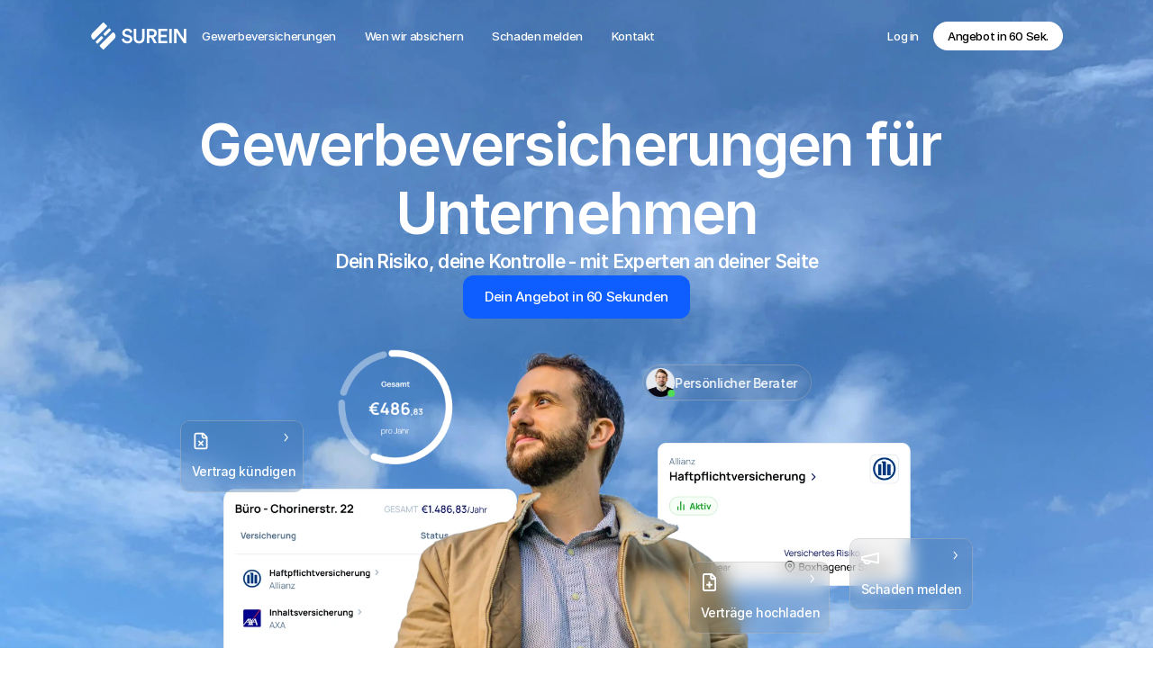

--- FILE ---
content_type: text/javascript
request_url: https://framerusercontent.com/sites/6TZTd0cJMS48OwcfVTs49G/Video.nonlsTQH.mjs
body_size: 1912
content:
import{t as e}from"./rolldown-runtime.DbZBZ_v7.mjs";import{A as t,C as n,D as r,M as i,P as a,c as o,h as s,j as c,o as l}from"./react.D5PkwA8L.mjs";import{F as u,b as d,t as f}from"./motion.CzGt8Pdy.mjs";import{a as p,k as m,lt as h,q as g}from"./framer.DLxt0NvR.mjs";import{$n as _,Gn as v,Un as y,Yn as b,lr as x,or as S,qn as C,sr as w}from"./shared.DeLl37PV.mjs";function T(e){let{width:t,height:n,topLeft:r,topRight:i,bottomRight:a,bottomLeft:o,id:s,children:c,...l}=e;return l}function E(e){return o(P,{...T(e)})}function D(e){let t=h(),n=r(!1),i=c(t=>{if(!e.current)return;let n=(t===1?.999:t)*e.current.duration,r=Math.abs(e.current.currentTime-n)<.1;e.current.duration>0&&!r&&(e.current.currentTime=n)},[]);return{play:c(()=>{!(e.current.currentTime>0&&e.current.onplaying&&!e.current.paused&&!e.current.ended&&e.current.readyState>e.current.HAVE_CURRENT_DATA)&&e.current&&!n.current&&t&&(n.current=!0,e.current.play().catch(e=>{}).finally(()=>n.current=!1))},[]),pause:c(()=>{!e.current||n.current||e.current.pause()},[]),setProgress:i}}function O({playingProp:e,muted:t,loop:n,playsinline:r,controls:i}){let[o]=a(()=>e),[s,c]=a(!1);e!==o&&!s&&c(!0);let l=o&&t&&n&&r&&!i&&!s,u;return u=l?`on-viewport`:o?`on-mount`:`no-autoplay`,u}function k(e){return e.charAt(0).toUpperCase()+e.slice(1)}function A(e){return(e.match(F)||[]).map(k).join(` `)}var j,M,N,P,F,I,L=e((()=>{l(),g(),f(),y(),n(),(function(e){e.Fill=`fill`,e.Contain=`contain`,e.Cover=`cover`,e.None=`none`,e.ScaleDown=`scale-down`})(j||={}),(function(e){e.Video=`Upload`,e.Url=`URL`})(M||={}),N=!1,P=s(function(e){let{srcType:n,srcFile:a,srcUrl:s,playing:c,muted:l,playsinline:f,controls:p,progress:m,objectFit:h,backgroundColor:g,onSeeked:v,onPause:y,onPlay:x,onEnd:T,onClick:E,onMouseEnter:k,onMouseLeave:A,onMouseDown:j,onMouseUp:M,poster:P,posterEnabled:F,startTime:I,volume:L,loop:R}=e,z=r(),B=_(),V=r(null),H=r(null),U=b(),W=C(e),G=U?`no-autoplay`:O({playingProp:c,muted:l,loop:R,playsinline:f,controls:p}),K=U?!0:u(z),q=I===100?99.9:I,{play:J,pause:Y,setProgress:X}=D(z);i(()=>{U||(c?J():Y())},[c]),i(()=>{U||G===`on-viewport`&&(K?J():Y())},[G,K]),i(()=>{if(!N){N=!0;return}X(((d(m)?m.get():(m??0)*.01)??0)||(q??0)/100)},[q,a,s,m]),i(()=>{if(d(m))return m.on(`change`,e=>X(e))},[m]),S(()=>{V.current!==null&&z.current&&(!H&&R||!V.current)&&J()}),w(()=>{z.current&&(H.current=z.current.ended,V.current=z.current.paused,Y())});let Z=t(()=>{if(n===`URL`)return s+``;if(n===`Upload`)return a+``},[n,a,s,q]);return i(()=>{B&&z.current&&G===`on-mount`&&setTimeout(()=>J(),50)},[]),i(()=>{z.current&&!l&&(z.current.volume=(L??0)/100)},[L]),o(`video`,{onClick:E,onMouseEnter:k,onMouseLeave:A,onMouseDown:j,onMouseUp:M,src:Z,loop:R,ref:z,onSeeked:e=>v?.(e),onPause:e=>y?.(e),onPlay:e=>x?.(e),onEnded:e=>T?.(e),autoPlay:G===`on-mount`,preload:G!==`on-mount`&&F?`metadata`:`auto`,poster:F?P:void 0,onLoadedData:()=>{z.current&&(z.current.currentTime<.3&&X((q??0)*.01),G===`on-mount`&&J())},controls:p,muted:U?!0:l,playsInline:f,style:{cursor:E?`pointer`:`auto`,width:`100%`,height:`100%`,borderRadius:W,display:`block`,objectFit:h,backgroundColor:g,objectPosition:`50% 50%`}})}),E.displayName=`Video`,E.defaultProps={srcType:`URL`,srcUrl:`https://assets.mixkit.co/videos/preview/mixkit-shining-sun-in-the-sky-surrounded-by-moving-clouds-31793-small.mp4`,srcFile:``,posterEnabled:!1,controls:!1,playing:!0,loop:!0,muted:!0,playsinline:!0,restartOnEnter:!1,objectFit:`cover`,backgroundColor:`rgba(0,0,0,0)`,radius:0,volume:25,startTime:0},F=/[A-Z]{2,}|[A-Z][a-z]+|[a-z]+|[A-Z]|\d+/gu,I=[`cover`,`fill`,`contain`,`scale-down`,`none`],m(E,{srcType:{type:p.Enum,displaySegmentedControl:!0,title:`Source`,options:[`URL`,`Upload`]},srcUrl:{type:p.String,title:`URL`,placeholder:`../example.mp4`,hidden(e){return e.srcType===`Upload`},description:`Hosted video file URL. For YouTube, use the YouTube component.`},srcFile:{type:p.File,title:`File`,allowedFileTypes:[`mp4`,`webm`],hidden(e){return e.srcType===`URL`}},playing:{type:p.Boolean,title:`Playing`,enabledTitle:`Yes`,disabledTitle:`No`},posterEnabled:{type:p.Boolean,title:`Poster`,enabledTitle:`Yes`,disabledTitle:`No`},poster:{type:p.Image,title:` `,hidden:({posterEnabled:e})=>!e},backgroundColor:{type:p.Color,title:`Background`},...v,startTime:{title:`Start Time`,type:p.Number,min:0,max:100,step:.1,unit:`%`},loop:{type:p.Boolean,title:`Loop`,enabledTitle:`Yes`,disabledTitle:`No`},objectFit:{type:p.Enum,title:`Fit`,options:I,optionTitles:I.map(A)},controls:{type:p.Boolean,title:`Controls`,enabledTitle:`Show`,disabledTitle:`Hide`},muted:{type:p.Boolean,title:`Muted`,enabledTitle:`Yes`,disabledTitle:`No`},volume:{type:p.Number,max:100,min:0,unit:`%`,hidden:({muted:e})=>e},onEnd:{type:p.EventHandler},onSeeked:{type:p.EventHandler},onPause:{type:p.EventHandler},onPlay:{type:p.EventHandler},...x})}));export{L as n,E as t};
//# sourceMappingURL=Video.nonlsTQH.mjs.map

--- FILE ---
content_type: text/javascript
request_url: https://framerusercontent.com/sites/6TZTd0cJMS48OwcfVTs49G/augiA20Il.DO_hZHH2.mjs
body_size: 344
content:
import{t as e}from"./rolldown-runtime.DbZBZ_v7.mjs";import{g as t,h as n}from"./shared.DeLl37PV.mjs";function r(e,t){for(;t;){let n=a[t.id];if(n){let t=n[e];if(t)return t}t=t.fallback}}function i(e,n){return{breakpoints:[{hash:`72rtr7`,mediaQuery:`(min-width: 1200px)`},{hash:`cr1z5o`,mediaQuery:`(min-width: 810px) and (max-width: 1199.98px)`},{hash:`35u9fh`,mediaQuery:`(max-width: 809.98px)`}],description:t(e,n).description,elements:{lQ9Hzkr7f:`logos`,YFh_7HJk7:`dif`},framerSearch:{index:!0},robots:`max-image-preview:large`,serializationId:`framer-SE9Fo`,socialImage:`https://framerusercontent.com/assets/0SPlApHdMlZ2MKFQrKdc43XLfM.png`,title:r(`v0`,n)??`SureIn`,viewport:`width=device-width`}}var a,o,s,c=e((()=>{n(),a={rNpNJJ1E6:{v0:`SureIn`}},o=1,s={exports:{metadataVersion:{type:`variable`,annotations:{framerContractVersion:`1`}},default:{type:`function`,annotations:{framerContractVersion:`1`}},__FramerMetadata__:{type:`variable`}}}}));export{o as i,c as n,i as r,s as t};
//# sourceMappingURL=augiA20Il.DO_hZHH2.mjs.map

--- FILE ---
content_type: text/javascript
request_url: https://framerusercontent.com/sites/6TZTd0cJMS48OwcfVTs49G/JPBe2PSn_.BH7f1b-1.mjs
body_size: 33695
content:
import{n as e,t}from"./rolldown-runtime.DbZBZ_v7.mjs";import{A as n,C as r,D as i,N as a,c as o,g as s,k as c,l,o as u,v as ee}from"./react.D5PkwA8L.mjs";import{S as d,a as f,r as te,t as p}from"./motion.CzGt8Pdy.mjs";import{B as m,E as h,M as ne,O as g,T as _,V as v,a as y,bt as b,f as x,ft as re,it as ie,k as S,q as C,r as ae,yt as oe,z as w}from"./framer.DLxt0NvR.mjs";import{Bt as se,Cn as ce,En as T,Ft as le,Gt as E,Ht as ue,It as de,Jt as fe,Kt as D,Lt as O,Nt as k,Pt as A,Qt as j,Rt as M,Tn as N,Ut as pe,Vt as me,Wt as he,Xt as P,Yt as ge,Zt as _e,qt as ve,wn as ye,zt as be}from"./shared.DeLl37PV.mjs";var xe=e({__FramerMetadata__:()=>I,v0:()=>F}),F,I,Se=t((()=>{u(),p(),r(),F=o(a,{children:o(d.p,{className:`framer-styles-preset-14f70rn`,"data-styles-preset":`R18fUKi59`,style:{"--framer-text-color":`var(--extracted-r6o4lv, var(--token-1dc384a0-c0cb-4512-b1a1-904d67e299aa, rgb(20, 30, 51)))`},children:`SureIn`})}),I={exports:{v0:{type:`variable`,annotations:{framerContractVersion:`1`}},__FramerMetadata__:{type:`variable`}}}}));function L(e,...t){let n={};return t?.forEach(t=>t&&Object.assign(n,e[t])),n}var R,z,B,V,H,U,W,G,K,q,J,Y,X,Z,Q,$,Ce=t((()=>{u(),C(),p(),r(),_e(),P(),D(),T(),ue(),M(),Se(),A(),R=j(_),z=w(k),B=[`PwRrB2cXC`,`k2xX9IZjx`,`AHXC0We_h`],V=`framer-1Y77c`,H={AHXC0We_h:`framer-v-17zy07h`,k2xX9IZjx:`framer-v-1m2z3zn`,PwRrB2cXC:`framer-v-1bpx8ia`},U={rNpNJJ1E6:xe},W=(e,t)=>{for(;t;){let n=U[t.id];if(n){let t=n[e];if(t)return t}t=t.fallback}},G={damping:60,delay:0,mass:1,stiffness:500,type:`spring`},K=(e,t)=>`translateX(-50%) ${t}`,q=({value:e,children:t})=>{let r=c(f),i=e??r.transition,a=n(()=>({...r,transition:i}),[JSON.stringify(i)]);return o(f.Provider,{value:a,children:t})},J=d(a),Y={desktop:`PwRrB2cXC`,mobile:`AHXC0We_h`,tablet:`k2xX9IZjx`},X=({footnote:e,headline:t,height:n,id:r,labelButton:i,link:a,subheadline:o,width:s,...c})=>({...c,g1_IjGQvC:e??c.g1_IjGQvC??`Quelle: Allianz Risko Barometer 2024; SureIn Market Research 2024`,hXf8eP9eN:a??c.hXf8eP9eN,KvINoJOvU:o??c.KvINoJOvU??`Unlike 99.9% other insurance brokers we aren’t controlled by any insurance company. That’s why we interested in providing for you the best price-value coverage on the market.`,sVSZ5hSnu:i??c.sVSZ5hSnu??`Dein Angebot in 60 Sekunden`,variant:Y[c.variant]??c.variant??`PwRrB2cXC`,YEUsAQJzk:t??c.YEUsAQJzk??`We are independent insurance broker`}),Z=(e,t)=>e.layoutDependency?t.join(`-`)+e.layoutDependency:t.join(`-`),Q=b(s(function(e,t){let{activeLocale:n,setLocale:r}=re(),{style:s,className:c,layoutId:u,variant:f,YEUsAQJzk:p,KvINoJOvU:m,g1_IjGQvC:g,hXf8eP9eN:y,sVSZ5hSnu:b,...S}=X(e),{baseVariant:C,classNames:w,clearLoadingGesture:se,gestureHandlers:T,gestureVariant:E,isLoading:ue,setGestureState:de,setVariant:fe,variants:D}=oe({cycleOrder:B,defaultVariant:`PwRrB2cXC`,variant:f,variantClassNames:H}),O=Z(e,D),A=i(null),j=ee(),M=[ce,le,pe,be,ve],N=ie();return o(te,{id:u??j,children:o(J,{animate:D,initial:!1,children:o(q,{value:G,children:o(d.div,{...S,...T,className:ne(V,...M,`framer-1bpx8ia`,c,w),"data-framer-name":`desktop`,layoutDependency:O,layoutId:`PwRrB2cXC`,ref:t??A,style:{backgroundColor:`var(--token-7264d441-0e85-4b40-8013-a745a5ca6aa5, rgb(255, 255, 255))`,...s},...L({AHXC0We_h:{"data-framer-name":`mobile`},k2xX9IZjx:{"data-framer-name":`tablet`}},C,E),children:l(d.div,{className:`framer-100q4c`,"data-framer-name":`content`,layoutDependency:O,layoutId:`I66fRs3H_`,children:[l(d.div,{className:`framer-14ao1l8`,layoutDependency:O,layoutId:`R_sd_e6NG`,children:[o(d.div,{className:`framer-1jhohf1`,layoutDependency:O,layoutId:`JQERrBSwa`,children:l(d.div,{className:`framer-jf5329`,layoutDependency:O,layoutId:`SQbpHgrJy`,transformTemplate:K,children:[o(d.div,{className:`framer-1ltywiw`,layoutDependency:O,layoutId:`aigdkgqXu`,children:o(d.div,{className:`framer-904fmd`,layoutDependency:O,layoutId:`eU2HRZqPG`,style:{backgroundColor:`rgb(253, 211, 25)`,borderBottomLeftRadius:16,borderBottomRightRadius:16,borderTopLeftRadius:16,borderTopRightRadius:16},children:o(h,{className:`framer-mpeq54`,"data-framer-name":`Group 9360`,fill:`rgba(0,0,0,1)`,intrinsicHeight:120,intrinsicWidth:85,layoutDependency:O,layoutId:`B4rY3mMVo`,svg:`<svg width="85" height="120" viewBox="0 0 85 120" fill="none" xmlns="http://www.w3.org/2000/svg">
<path d="M42.2 119.7L41 119.2C38.6 118 29.7 113.2 20.8 105.5C11.3 97.4002 0 84.0002 0 66.9002V11.2002L1.2 10.5002C16.8 2.30021 39.8 0.200195 42.2 0.200195C46.5 0.200195 68.4 2.80021 82.8 10.5002L84 11.2002V66.6002C84 83.9002 72.7 97.3002 63.4 105.5C54.8 113.2 45.9 117.7 43.5 118.9C43.4 119 42.2 119.7 42.2 119.7Z" fill="#FDD319"/>
<path d="M8.4 67.4C8.4 68.1 8.2 68.4 7.7 68.6H6.7V72H16.3V68.6L14.6 68.4V62.4H21.6V67.4C21.6 68.1 21.4 68.4 20.9 68.6H19.7V72H29.3V68.6L27.6 68.4V53.5C27.6 52.8 27.8 52.5 28.3 52.5H29.3V49.1H19.9V52.5H21.6V58.3H14.2V53.5C14.2 52.8 14.4 52.5 14.9 52.5H16.1V49.1H6.5V52.5L8.4 52.7C8.4 52.8 8.4 67.4 8.4 67.4ZM52.3 53.5C52.3 52.8 52.5 52.5 53.3 52.5H54.3V49.1H45.4V52.5L47.1 52.7V64.7C47.1 67.1 45.4 68.1 43.5 68.1C41.3 68.1 39.4 67.4 39.4 64.5V53.5C39.4 52.8 39.6 52.5 40.1 52.5H41.3V49.1H31.7V52.5L33.6 52.7V64.5C33.6 70 37.2 72.4 43.2 72.4C48.5 72.4 52.6 69.5 52.6 65L52.3 53.5ZM70.8 58L75.4 53.2C75.6 53 76.1 52.5 76.6 52.5L77.6 52.3V49.2H69V52.6H70.2L63.5 59.6V53.6C63.5 53.1 63.7 52.6 64.2 52.6H65.2V49.2H55.8V52.6L57.7 52.8V67.7C57.7 68.2 57.5 68.7 57 68.7L56 68.9V72.3H64.9V68.9H63.7V66L67.1 62.6L70 67.9C70.2 68.4 70.2 68.6 69.8 68.9L68.8 69.1V72.5H79V69.1L76.6 68.9C76.6 68.8 70.8 58 70.8 58ZM71.8 20.1L67.2 31.4V35.2C65.3 34.5 62.9 33.8 61.7 33.3L60.3 26.3L42.8 22.5L39.2 30.7C36.8 30.9 32.7 31.7 32.7 31.7V25.7L31.3 24.5C31.3 24.5 32 23.5 32.3 23.3C32.8 22.3 32.8 21.4 32.8 20.9C32.8 17.3 28.5 15.6 28.5 15.6L28 13.7V13.2C28.7 12.7 29.9 12.2 31.6 12.2C34.7 12.2 35 12.9 37.1 13.2C41.7 13.9 44.1 10.6 44.1 10.6C44.1 10.6 39.5 12 37.1 10.8C35.2 9.79999 33.7 8.39999 30.9 8.39999C28.3 8.39999 27.1 9.60001 27.1 9.60001V13.9L26.6 15.6C26.6 15.6 22.3 17.3 22.3 20.9C22.3 21.4 22.3 22.3 22.8 23.3C23 23.8 23.8 24.5 23.8 24.5L22.4 25.5V34.4C20.7 35.1 18.8 36.1 17.4 36.8V33.9L18.6 32V26.5H16.7L13.1 17.4L9.5 26.5H7.6V32L8.8 33.9V45.9H11.2V33.2L10 31.5V28.9H11.2L13.1 24.1L15 28.9H16.2V31.5L15 33.4V40.8C15.2 40.6 20 37.9 24.8 36.2V26.6C24.8 26.6 25.8 25.9 26 25.6C26.2 25.4 26.2 25.1 26.2 24.6C26.2 24.1 26 23.6 25.5 23.2C25 22.5 24.8 22 24.8 21C24.8 18.8 27.7 17.4 27.7 17.4C27.7 17.4 30.6 18.8 30.6 21C30.6 21.7 30.4 22.4 29.9 23.2C29.4 23.4 29.2 23.9 29.2 24.4C29.2 24.9 29.2 25.1 29.4 25.4C29.6 25.6 30.6 26.4 30.6 26.4V34.3C30.6 34.3 35.2 33.3 40.9 32.9L44.3 25.2L58.5 28.3L59.9 35C62.5 35.7 67.3 37.4 69.7 38.6V31.9L72.1 26.4L74.5 31.9V45.8H76.9V31.4C76.6 31.4 71.8 20.1 71.8 20.1ZM70.8 75.1C65.5 89.7 49.7 100.5 42.2 105.1C34.8 100.5 18.9 89.7 13.6 75.1H10.5C16 93.8 41.9 108.5 42.2 108.5C42.5 108.5 68.4 93.9 73.9 75.1H70.8ZM81.6 66.7C81.6 83 70.8 96 61.7 103.9C53.1 111.3 44.4 115.9 42.3 117.1C40.1 115.9 31.3 111.3 22.6 103.7C13.5 95.8 2.7 82.8 2.7 66.7V12.7C17.6 4.79998 39.9 2.60001 42.3 2.60001C45.9 2.60001 67.7 5.19998 81.7 12.7C81.8 19.2 81.6 64.5 81.6 66.7ZM42.2 0C31.4 0.2 10.8 4.8 0 11V66.7C0 74.4 2.2 81.8 6.5 89C9.9 94.8 14.9 100.3 20.9 105.6C31.2 114.5 41.3 119.3 41.8 119.5L42.3 119.7L42.8 119.5C43.3 119.3 53.4 114.5 63.4 105.6C69.4 100.3 74.2 94.8 77.8 89C82.1 81.8 84.3 74.1 84.3 66.4V10.7C73.2 4.29998 51.8 0.2 42.2 0Z" fill="black"/>
</svg>
`,withExternalLayout:!0})})}),o(d.div,{className:`framer-1o7iz1y`,layoutDependency:O,layoutId:`PpGPWW9UJ`,children:o(d.div,{className:`framer-1iba3jc`,layoutDependency:O,layoutId:`xhF_urREj`,style:{backgroundColor:`rgb(197, 40, 28)`,borderBottomLeftRadius:16,borderBottomRightRadius:16,borderTopLeftRadius:16,borderTopRightRadius:16},children:o(h,{className:`framer-14q2e53`,"data-framer-name":`generali_logo`,layout:`position`,layoutDependency:O,layoutId:`DUs8swjNC`,opacity:1,svg:`<svg xmlns="http://www.w3.org/2000/svg" xmlns:xlink="http://www.w3.org/1999/xlink" viewBox="0 0 48 38.803"><g transform="translate(0 0.208)" id="ss11534456626_1"><path d="M 9.202 34.26 L 9.202 30.995 C 11.247 30.995 12 30.888 12.377 33.404 L 12.592 33.404 L 12.592 30.62 L 6.942 30.62 L 6.942 30.995 L 7.91 30.995 L 7.91 38.221 L 6.834 38.221 L 6.834 38.595 L 12.646 38.595 L 12.646 35.652 L 12.377 35.652 C 12.108 37.899 11.516 38.221 9.901 38.221 L 9.148 38.221 L 9.148 34.742 L 9.578 34.742 C 10.278 34.742 10.709 35.17 10.87 36.401 L 11.139 36.401 L 11.139 32.761 L 10.87 32.761 C 10.87 32.761 10.816 34.313 9.578 34.313 L 9.202 34.313 Z M 6.888 34.367 L 3.713 34.367 L 3.713 34.742 L 4.789 34.742 L 4.789 37.311 C 4.628 37.953 3.605 38.221 3.336 38.221 C 1.291 38.221 1.453 35.277 1.453 34.474 C 1.453 33.778 1.399 30.728 3.336 30.728 C 4.735 30.728 5.435 32.066 5.704 33.297 L 5.919 33.297 L 5.919 30.406 C 5.919 30.406 4.951 31.102 4.951 31.049 C 4.951 31.049 4.52 30.406 3.283 30.406 C 0.915 30.406 0 32.761 0 34.421 C 0 35.919 0.7 38.542 3.283 38.542 C 4.09 38.542 4.628 38.114 4.951 37.685 L 5.973 38.488 L 5.973 34.688 L 6.834 34.688 L 6.834 34.367 Z M 43.964 35.598 C 43.695 37.846 43.103 38.167 41.489 38.167 L 41.381 38.167 L 41.381 30.995 L 42.404 30.995 L 42.404 30.62 L 39.067 30.62 L 39.067 30.995 L 40.09 30.995 L 40.09 38.221 L 39.283 38.221 L 36.323 30.406 L 35.892 30.406 C 35.892 30.406 33.417 37.471 33.417 37.525 C 33.417 37.525 33.256 38.114 32.825 38.221 C 32.448 38.221 32.502 38.06 32.502 37.953 L 32.502 36.561 C 32.502 36.187 32.448 35.384 32.126 35.009 C 31.695 34.581 30.996 34.581 30.996 34.528 C 30.996 34.528 32.825 34.153 32.825 32.44 C 32.825 31.209 31.964 30.62 30.565 30.567 L 26.583 30.567 L 26.583 30.942 L 27.605 30.942 L 27.605 38.167 L 26.583 38.167 L 26.583 38.542 L 29.865 38.542 L 29.865 38.167 L 28.843 38.167 L 28.843 34.688 L 30.188 34.688 C 32.556 34.902 29.758 38.542 32.879 38.542 L 34.816 38.542 L 34.816 38.167 C 34.709 38.167 34.009 38.167 33.955 37.685 C 33.901 37.311 34.439 36.026 34.439 36.026 L 37.13 36.026 C 37.13 36.026 37.937 38.167 37.991 38.167 L 37.076 38.167 L 37.076 38.542 L 44.341 38.542 L 44.341 35.598 Z M 30.135 34.313 L 28.843 34.313 L 28.843 30.995 L 30.511 30.995 C 31.48 31.156 31.534 32.28 31.534 32.601 C 31.534 33.457 31.157 34.313 30.135 34.313 M 34.655 35.705 L 35.839 32.28 L 37.076 35.705 Z M 22.601 30.942 C 24.646 30.942 25.453 30.835 25.776 33.35 L 25.991 33.35 L 25.991 30.567 L 17.812 30.567 L 17.812 30.942 L 18.027 30.942 C 18.296 30.942 18.996 30.942 19.049 31.584 L 19.049 36.187 L 15.229 30.567 L 13.13 30.567 L 13.13 30.942 L 13.453 30.942 C 13.883 30.942 14.422 30.942 14.475 31.584 L 14.475 37.471 C 14.475 38.06 13.614 38.274 13.238 38.274 L 13.238 38.542 L 16.09 38.542 L 16.09 38.274 C 15.713 38.274 14.852 38.06 14.852 37.471 L 14.852 32.28 C 16.359 34.421 19.211 38.542 19.265 38.542 L 19.426 38.542 L 19.426 31.584 C 19.48 30.995 20.126 30.942 20.448 30.942 L 21.363 30.942 L 21.363 38.167 L 20.287 38.167 L 20.287 38.542 L 26.099 38.542 L 26.099 35.598 L 25.83 35.598 C 25.561 37.846 24.969 38.167 23.354 38.167 L 22.601 38.167 L 22.601 34.688 L 23.031 34.688 C 23.731 34.688 24.161 35.116 24.323 36.347 L 24.592 36.347 L 24.592 32.708 L 24.323 32.708 C 24.323 32.708 24.269 34.26 23.031 34.26 L 22.655 34.26 L 22.655 30.942 Z M 44.664 30.567 L 44.664 30.995 L 45.686 30.995 L 45.686 38.167 L 44.664 38.167 L 44.664 38.542 L 47.946 38.542 L 47.946 38.167 L 46.87 38.167 L 46.87 30.995 L 47.946 30.995 L 47.946 30.567 Z M 39.283 25.643 L 40.305 25.268 C 41.758 24.68 41.973 24.305 41.865 23.342 L 41.865 19.488 C 42.942 22.271 44.018 24.198 46.117 24.198 C 46.386 24.198 46.709 24.144 47.031 24.091 L 47.839 23.93 L 47.247 23.288 C 46.87 22.913 46.709 22.592 46.493 22.218 C 46.386 22.057 46.332 21.896 46.224 21.736 C 45.74 20.933 44.556 20.665 43.587 21.094 C 43.157 20.237 42.726 19.113 42.188 17.722 L 42.081 17.454 C 41.973 17.24 41.919 17.026 41.812 16.812 L 41.812 16.758 C 41.489 16.009 41.112 15.313 40.735 14.618 C 40.359 13.975 39.982 13.44 39.552 12.958 C 38.422 11.674 36.969 10.871 35.193 10.55 C 33.955 10.336 33.094 10.282 31.964 10.229 C 31.749 10.229 31.48 10.229 31.265 10.175 C 30.78 10.122 29.758 10.068 28.735 9.961 C 28.036 9.908 27.39 9.854 26.852 9.801 C 26.906 9.64 26.906 9.479 26.906 9.319 C 26.906 9.105 26.906 8.891 26.852 8.73 L 33.955 8.73 C 35.785 8.73 37.13 7.927 37.883 6.322 C 39.713 6.322 41.004 5.465 41.812 3.913 L 42.081 3.913 C 43.964 3.913 45.309 3.057 46.117 1.344 L 46.386 0.862 L 22.386 0.862 C 20.825 0.862 19.48 1.879 18.942 3.485 L 18.942 3.539 C 18.511 2.415 17.812 1.451 16.843 0.862 C 15.498 0.06 13.991 -0.208 12.807 0.167 C 12.43 0.274 12 0.434 11.677 0.648 C 11.408 0.862 10.978 1.13 10.709 1.505 C 10.386 1.879 10.117 2.361 9.901 2.789 C 9.74 2.896 9.632 3.003 9.578 3.11 L 9.309 3.646 L 9.309 3.699 C 8.987 4.448 8.556 4.984 8.233 5.412 C 7.91 5.786 7.91 6.161 7.91 6.375 C 7.964 6.643 8.072 6.857 8.233 7.017 C 8.126 7.178 8.072 7.392 8.072 7.553 C 8.072 8.195 8.61 8.677 9.309 8.677 C 9.794 8.677 10.224 8.463 10.655 8.141 C 10.816 8.034 11.3 7.713 11.462 7.713 C 11.677 7.713 11.839 7.874 11.839 8.088 C 11.839 8.623 11.193 8.891 10.709 8.891 L 9.74 8.998 C 9.04 9.051 8.717 9.426 8.717 9.747 C 8.717 10.068 8.879 10.282 8.987 10.389 L 9.04 10.443 L 9.309 10.657 L 8.179 12.37 C 7.426 11.674 6.565 11.299 5.812 11.246 C 5.327 11.246 4.897 11.353 4.574 11.674 C 4.466 11.781 4.413 11.834 4.359 11.941 C 3.552 11.941 2.906 12.37 2.583 12.851 C 2.206 13.387 2.368 14.296 2.798 14.992 L 0.108 15.741 L 0.108 28.158 L 48 28.158 L 48 25.696 L 39.283 25.696 Z M 45.471 22.271 C 45.578 22.432 45.632 22.592 45.74 22.699 C 45.848 22.86 45.955 23.02 46.063 23.235 C 45.309 23.181 44.717 22.753 44.233 22.004 C 44.664 21.789 45.256 21.95 45.471 22.271 M 35.085 11.674 C 36.646 11.941 37.883 12.637 38.852 13.708 C 39.067 13.922 39.229 14.189 39.444 14.457 C 36.861 14.136 35.946 13.761 34.493 11.567 C 34.709 11.567 34.87 11.62 35.085 11.674 M 33.955 7.927 L 29.058 7.927 C 29.489 7.553 29.812 7.071 30.081 6.536 L 36.7 6.536 C 36.161 7.499 35.247 7.927 33.955 7.927 M 37.83 5.572 L 32.933 5.572 C 33.363 5.198 33.74 4.716 34.009 4.127 L 40.628 4.127 C 40.09 5.091 39.175 5.572 37.83 5.572 M 38.206 1.879 L 44.771 1.879 C 44.126 2.736 43.265 3.164 42.027 3.164 L 37.13 3.164 C 37.561 2.789 37.937 2.361 38.206 1.879 M 11.516 2.093 C 11.677 1.879 11.946 1.665 12.215 1.451 C 12.43 1.291 12.753 1.13 13.076 1.077 C 13.561 0.969 14.099 0.969 14.637 1.077 L 12.861 2.147 C 12.646 2.147 12.43 2.093 12.215 2.093 C 11.892 2.093 11.623 2.093 11.408 2.147 C 11.462 2.147 11.462 2.147 11.516 2.093 M 9.471 9.801 C 9.471 9.747 9.525 9.694 9.578 9.694 L 10.439 9.747 C 11.462 9.694 12.538 9.265 12.646 8.195 C 12.646 7.446 12.108 6.75 11.408 6.75 C 11.031 6.75 10.547 7.017 10.063 7.339 C 9.74 7.553 9.471 7.713 9.309 7.713 C 9.202 7.713 9.094 7.606 9.094 7.553 L 9.094 7.499 L 9.632 6.75 L 9.148 6.429 C 9.04 6.375 8.879 6.215 8.879 6.161 C 8.879 6.108 8.933 6.054 8.933 6.001 C 9.148 5.786 9.363 5.519 9.578 5.144 C 9.74 4.93 9.794 4.823 10.009 4.823 C 10.224 4.823 10.439 4.984 10.439 5.251 C 10.439 5.412 10.601 5.519 10.816 5.519 C 11.031 5.519 11.139 5.358 11.247 5.251 C 11.247 5.251 11.731 4.823 11.462 4.609 C 11.193 4.395 10.009 4.877 10.332 3.806 L 10.439 3.646 C 10.547 3.485 11.139 3.057 12.269 3.057 C 12.484 3.057 12.7 3.057 12.969 3.11 L 13.13 3.11 L 15.605 1.612 C 15.605 1.665 15.659 1.719 15.659 1.719 C 15.767 2.468 15.336 3.324 14.583 3.753 L 14.26 3.913 L 14.475 5.037 C 13.83 5.251 13.399 5.733 13.399 6.322 C 13.399 6.536 13.453 6.803 13.507 7.071 C 13.561 7.446 13.668 7.82 13.668 8.195 C 13.668 9.372 12.054 10.122 10.709 10.068 L 10.655 10.068 C 10.601 10.068 9.74 10.015 9.525 9.854 C 9.471 9.908 9.471 9.854 9.471 9.801 M 3.336 13.44 C 3.552 13.119 3.982 12.905 4.52 12.958 L 4.951 13.012 L 5.112 12.637 C 5.166 12.53 5.22 12.423 5.274 12.37 C 5.381 12.263 5.596 12.209 5.812 12.209 C 6.404 12.209 7.157 12.637 7.749 13.279 C 7.964 13.494 8.179 13.815 8.341 14.082 C 8.395 14.136 8.395 14.189 8.448 14.243 C 8.502 14.296 8.556 14.403 8.556 14.403 C 8.556 14.457 8.879 14.885 8.879 14.939 C 9.094 14.671 9.309 14.35 9.471 14.082 L 9.471 14.029 C 9.417 13.922 9.309 13.761 9.256 13.654 L 9.202 13.601 C 9.202 13.601 9.148 13.547 9.148 13.494 C 9.094 13.387 8.987 13.226 8.933 13.172 L 10.224 11.139 C 10.547 11.192 10.816 11.192 10.978 11.192 L 11.031 11.192 C 12.861 11.192 14.744 10.122 14.744 8.409 L 14.744 8.355 C 14.744 7.874 14.637 7.446 14.583 7.071 C 14.529 6.803 14.475 6.589 14.475 6.482 C 14.475 6.268 14.744 6.054 15.121 6.054 L 15.713 6.054 L 15.444 4.555 C 16.251 3.967 16.789 2.95 16.735 2.04 C 17.65 2.736 18.242 3.913 18.35 5.144 C 18.404 5.519 18.296 6.001 18.188 6.536 L 18.135 6.75 C 17.919 7.606 17.596 8.516 17.435 8.944 L 17.274 9.319 L 17.65 9.533 C 18.296 9.908 18.726 10.175 18.726 11.032 C 18.726 12.048 17.812 12.798 16.951 12.958 L 15.713 13.172 L 16.735 13.868 C 17.058 14.082 17.274 14.457 17.274 14.832 C 17.274 15.474 16.735 15.956 16.09 15.956 L 15.713 15.956 L 15.605 16.277 C 15.229 17.454 14.852 18.043 13.561 18.203 L 13.561 16.437 L 13.507 15.313 L 12.7 16.116 C 12.43 16.384 11.946 16.598 11.408 16.705 L 11.408 15.741 L 5.758 14.243 L 3.767 14.778 C 3.336 14.35 3.229 13.601 3.336 13.44 M 1.722 25.643 L 5.812 24.573 L 9.901 25.643 Z M 10.439 24.787 L 5.758 23.556 L 1.076 24.787 L 1.076 16.491 L 5.758 15.26 L 10.439 16.491 Z M 12.646 23.181 C 12.215 23.77 12.161 24.626 12.484 25.643 L 11.462 25.643 L 11.462 17.722 C 11.839 17.668 12.215 17.561 12.592 17.401 C 12.592 17.722 12.538 18.043 12.484 18.364 C 12.484 18.471 12.43 18.525 12.43 18.632 L 12.323 19.22 L 12.915 19.22 C 13.776 19.22 14.422 19.06 14.96 18.846 L 14.96 22.164 C 14.96 22.271 14.906 22.325 14.798 22.325 L 14.637 22.325 C 13.776 22.271 13.022 22.592 12.646 23.181 M 23.408 23.395 C 23.031 23.823 22.709 24.519 22.924 25.643 L 16.843 25.643 C 17.489 25.589 17.973 25.429 18.296 25.108 C 18.673 24.68 18.726 24.144 18.726 23.716 C 18.726 23.663 18.78 23.556 19.103 23.395 L 19.641 23.181 L 19.318 22.699 C 18.78 21.896 19.049 20.184 19.211 19.22 L 19.265 19.22 C 21.309 19.22 22.655 18.792 24.054 18.364 C 24.43 18.257 24.807 18.15 25.184 17.989 C 25.561 17.829 25.614 17.882 26.152 17.722 L 28.143 20.987 L 28.143 21.04 C 28.359 21.308 28.359 21.522 27.982 21.896 L 27.013 22.967 L 25.399 22.646 C 24.7 22.539 23.892 22.86 23.408 23.395 M 23.946 25.643 C 23.785 24.947 23.839 24.412 24.161 24.037 C 24.484 23.663 24.915 23.609 25.291 23.609 L 27.175 23.93 L 27.498 23.93 L 28.843 22.485 C 29.058 22.218 29.758 21.415 29.058 20.398 L 27.283 17.508 C 27.552 17.454 27.874 17.454 28.143 17.454 C 28.413 17.454 29.058 17.454 30.027 17.989 C 30.135 18.257 30.35 18.632 30.511 19.06 C 30.888 19.809 31.372 20.773 31.48 21.147 C 31.534 21.254 31.641 21.629 31.211 22.111 L 27.821 25.696 L 23.946 25.696 Z M 35.57 25.643 L 29.112 25.643 L 31.857 22.753 C 32.395 22.164 32.61 21.468 32.341 20.826 C 32.233 20.451 31.857 19.702 31.48 18.899 C 32.556 19.381 34.224 19.863 37.614 20.13 C 38.045 20.184 38.152 20.291 38.206 20.665 L 38.368 22.111 L 36.592 22.485 C 36 22.592 35.516 22.967 35.3 23.556 C 35.085 24.198 35.193 24.947 35.57 25.643 M 36.269 23.93 C 36.377 23.663 36.538 23.502 36.807 23.449 L 39.444 22.86 L 39.229 20.505 L 39.229 20.451 C 39.175 20.13 38.96 19.22 37.722 19.113 C 32.987 18.739 31.91 18.043 30.726 17.294 L 30.673 17.24 C 29.435 16.437 28.197 16.437 28.09 16.437 C 26.744 16.437 25.076 16.972 24.915 17.026 C 24.484 17.133 24.108 17.294 23.731 17.401 C 22.224 17.882 20.987 18.311 18.834 18.203 L 18.457 18.203 L 18.35 18.578 C 18.296 18.846 17.65 21.254 18.242 22.753 C 17.704 23.181 17.704 23.609 17.704 23.716 C 17.704 24.251 17.596 24.358 17.543 24.412 C 17.274 24.68 16.466 24.68 15.767 24.68 L 15.498 24.68 L 15.336 24.894 C 14.906 25.482 13.991 25.643 13.399 25.482 C 13.13 24.68 13.13 24.091 13.399 23.716 C 13.722 23.288 14.314 23.235 14.583 23.235 L 14.744 23.235 C 15.39 23.235 15.874 22.699 15.874 22.111 L 15.874 17.882 C 16.09 17.615 16.197 17.24 16.359 16.865 C 17.381 16.705 18.188 15.849 18.188 14.778 C 18.188 14.35 18.081 13.975 17.865 13.654 C 18.834 13.172 19.641 12.263 19.641 11.032 C 19.641 9.801 18.996 9.212 18.404 8.891 C 18.565 8.409 18.834 7.606 19.049 6.75 L 19.857 3.806 C 20.233 2.629 21.202 1.879 22.332 1.879 L 36.969 1.879 C 36.323 2.736 35.462 3.164 34.224 3.164 L 25.453 3.164 L 24.969 4.127 L 32.933 4.127 C 32.287 5.091 31.372 5.572 30.081 5.572 L 24.323 5.572 L 23.839 6.536 L 28.951 6.536 C 28.305 7.499 27.444 7.927 26.152 7.927 L 23.031 7.927 L 22.547 8.891 L 25.83 8.891 C 25.883 8.944 25.937 9.105 25.937 9.479 C 25.937 10.122 25.399 10.603 24.753 10.603 C 24.538 10.603 24.323 10.55 24 10.389 C 23.839 10.336 23.731 10.282 23.57 10.229 L 22.816 10.925 C 22.978 10.978 23.085 11.032 23.247 11.085 C 23.892 11.353 24.269 11.513 24.753 11.513 C 25.345 11.513 25.883 11.246 26.314 10.871 C 26.852 10.925 27.767 10.978 28.682 11.032 C 29.758 11.139 30.726 11.192 31.265 11.246 C 31.534 11.246 31.749 11.246 32.018 11.299 C 32.448 11.299 32.879 11.353 33.256 11.353 C 35.247 14.564 36.269 14.992 40.143 15.474 C 40.413 15.956 40.682 16.491 40.897 17.026 L 40.897 23.77 C 40.735 23.93 40.143 24.198 39.982 24.251 L 36.7 25.589 C 36.269 25.001 36.108 24.412 36.269 23.93" fill="rgb(255, 255, 255)"></path><path d="M 6.296 17.989 L 9.417 18.792 L 9.417 17.775 L 6.296 16.972 Z M 5.274 16.972 L 2.152 17.775 L 2.152 18.792 L 5.274 17.989 Z M 5.274 19.006 L 2.152 19.809 L 2.152 20.826 L 5.274 20.023 Z M 6.296 20.023 L 9.417 20.826 L 9.417 19.809 L 6.296 19.006 Z M 6.296 22.057 L 9.417 22.86 L 9.417 21.843 L 6.296 21.04 Z M 5.274 21.04 L 2.152 21.843 L 2.152 22.86 L 5.274 22.057 Z" fill="rgb(255, 255, 255)"></path></g></svg>`,svgContentId:11534456626,withExternalLayout:!0})})}),l(d.div,{className:`framer-1h9gur1`,layoutDependency:O,layoutId:`pHtU4Gc8n`,children:[o(d.div,{className:`framer-1r6b4la`,layoutDependency:O,layoutId:`FKXu7HY7N`,style:{backgroundColor:`rgb(12, 48, 91)`,borderBottomLeftRadius:16,borderBottomRightRadius:16,borderTopLeftRadius:16,borderTopRightRadius:16},children:o(h,{className:`framer-155cka0`,"data-framer-name":`g3574`,fill:`rgba(0,0,0,1)`,intrinsicHeight:454,intrinsicWidth:434,layoutDependency:O,layoutId:`owVCNWokO`,svg:`<svg width="434" height="454" viewBox="0 0 434 454" fill="none" xmlns="http://www.w3.org/2000/svg">
<path d="M226.367 192.77H109.793C109.047 192.77 108.435 193.4 108.435 194.19V203.55C108.435 203.92 108.512 204.29 108.646 204.64L119.069 230.8C119.213 231.14 119.28 231.51 119.28 231.89V304.75C119.28 305.53 119.892 306.17 120.638 306.17H215.522C216.268 306.17 216.871 305.53 216.871 304.75V231.89C216.871 231.51 216.947 231.14 217.081 230.8L227.514 204.64C227.648 204.29 227.725 203.92 227.725 203.55V194.19C227.725 193.4 227.113 192.77 226.367 192.77Z" fill="white"/>
<path d="M335.185 263.241C335.625 262.311 334.984 261.221 333.99 261.201H240.731C239.746 261.221 239.096 262.311 239.545 263.241L243.705 271.971C243.887 272.371 243.992 272.801 243.992 273.241V321.361C243.992 321.801 244.183 322.201 244.499 322.471L278.486 350.901C278.964 351.311 279.566 351.521 280.178 351.521H329.294C330.05 351.521 330.652 350.891 330.652 350.101L330.738 273.231C330.738 272.801 330.834 272.371 331.025 271.971" fill="white"/>
<path d="M351.652 374.21H272.05C271.438 374.21 270.845 373.99 270.357 373.59L217.617 329.47C217.139 329.07 216.536 328.85 215.924 328.85H48.0161C31.3668 298.8 21.689 264.02 21.689 226.79C21.689 114.07 109.076 22.6798 216.88 22.6798C324.675 22.6798 412.072 114.07 412.072 226.79C412.072 284.81 388.814 337.05 351.652 374.21ZM216.88 -0.000167847C97.0936 -0.000167847 0 101.54 0 226.79C0 352.05 97.0936 453.59 216.88 453.59C336.658 453.59 433.751 352.05 433.751 226.79C433.751 101.54 336.658 -0.000167847 216.88 -0.000167847Z" fill="white"/>
<path d="M197.898 105.83H138.263C137.144 105.83 136.503 104.5 137.172 103.56L166.99 61.9801C167.535 61.2301 168.616 61.2301 169.161 61.9801L198.988 103.56C199.657 104.5 199.017 105.83 197.898 105.83Z" fill="white"/>
<path d="M235.299 171.42H100.871C99.666 171.42 99.054 169.89 99.9147 169L140.577 126.48C140.825 126.21 141.17 126.06 141.533 126.06H194.637C194.99 126.06 195.335 126.21 195.593 126.48L236.255 169C237.116 169.89 236.504 171.42 235.299 171.42Z" fill="white"/>
<path d="M326.55 216.9C326.091 215.74 324.513 215.74 324.044 216.9L315.715 237.83C315.237 239 313.659 239 313.209 237.83L288.594 176.08C288.135 174.92 286.557 174.92 286.098 176.08L261.483 237.83C261.024 239 259.446 239 258.987 237.83L250.638 216.9C250.179 215.74 248.592 215.74 248.133 216.9L239.325 239.02C238.962 239.95 239.612 240.97 240.578 240.97H334.114C335.08 240.97 335.73 239.95 335.367 239.02" fill="white"/>
</svg>
`,withExternalLayout:!0})}),o(d.div,{className:`framer-1b6zlg7`,layoutDependency:O,layoutId:`u0evJLpJa`,style:{backgroundColor:`rgb(62, 127, 192)`,borderBottomLeftRadius:16,borderBottomRightRadius:16,borderTopLeftRadius:16,borderTopRightRadius:16},children:o(h,{className:`framer-1tf8gju`,"data-framer-name":`Vector`,fill:`rgba(0,0,0,1)`,intrinsicHeight:52,intrinsicWidth:44,layoutDependency:O,layoutId:`pLYRkUXh0`,svg:`<svg width="44" height="52" viewBox="0 0 44 52" fill="none" xmlns="http://www.w3.org/2000/svg">
<path fill-rule="evenodd" clip-rule="evenodd" d="M35.94 12.36C39.552 15.006 42.126 18.829 43.22 23.17C43.25 23.27 43.29 23.67 43.3 23.74C43.35 24.05 43.13 24.34 42.82 24.38C42.596 24.409 42.377 24.303 42.26 24.11C40.012 21.386 37.063 19.329 33.73 18.16C33.73 18.16 43.89 24.46 41.15 36.98C41.14 37.06 41.11 37.16 41.07 37.26C41.07 37.47 40.91 37.66 40.69 37.69C40.45 37.73 40.22 37.55 40.19 37.22C40.13 37.09 40.09 36.94 40.06 36.82C38.36 30.72 34.11 26.92 34.11 26.92C34.11 26.92 40.27 37.34 31.25 48.44C31.24 48.46 30.91 48.82 30.58 48.7C30.46 48.65 30.3 48.48 30.38 48.16C33.33 39.34 30.01 32.9 30.01 32.9C30.01 32.9 29.75 44.2 18.46 50.7C18.14 50.89 17.28 51.33 16.93 51.08C16.77 50.98 16.75 50.71 16.96 50.45C22.98 43.68 22.94 34.59 22.94 34.59C22.94 34.59 17.4 44.18 4.78 44.88C4.473 44.921 4.191 44.707 4.15 44.4C4.116 44.138 4.27 43.888 4.52 43.8C17.62 37.58 18.25 26.74 18.25 26.74C15.37 32.95 6.24 32.88 5.79 31.72C5.07 29.86 4.65 27.49 6.46 26.93C6.93 26.8 7.36 26.78 7.79 26.84C8.646 27.81 9.876 28.367 11.17 28.37C13.68 28.37 15.04 26.07 15.04 23.55C15.04 23.37 15.01 23.19 15 23.01C13.088 22.534 11.065 22.84 9.38 23.86C7.99 24.64 6.97 25.55 5.84 25.92C5.34 26.01 3.06 26.87 1.62 25.32C1.131 24.763 0.873004 24.041 0.900004 23.3C1.26 23.75 1.81 24.2 2.59 24.36C3.88 24.64 5.28 24.11 7.37 23.14C9.289 22.223 11.453 21.949 13.54 22.36C14.02 22.46 14.62 22.72 15 22.91C14.78 20.74 13.47 19.24 11.18 19.24C9.48001 19.24 8.01 20.17 7.23 21.55C7.07 21.7 6.9 21.85 6.73 21.97C5.03 23.17 0.790004 23.32 0.780004 17.67C0.780004 16.53 3.82 15.67 3.82 15.67C3.82 15.67 2.92 15.2 0.800004 16.75C0.200004 17.2 -0.309996 14.71 0.230004 14.16C1.26 13.13 6.13001 10.39 8.68001 8.91C9.78001 8.26 10.38 5.89 12.67 4.68C14.15 3.89 16.47 3.55 18.51 3.42C18.81 2.58 19.35 1.87 20.1 1.38C21.25 0.669996 22.655 0.501996 23.94 0.919996C23.82 1.843 23.394 2.699 22.73 3.35C22.87 3.35 29.73 3.62 36.38 8.92C36.94 9.32 37.69 9.8 38.48 10.18C40.2 11.01 41.23 10.03 41.36 10.46C41.48 10.89 41.49 11.76 40.74 12.24C38.66 13.54 36.99 12.74 35.94 12.36ZM2.25 17.06C2.169 17.093 2.095 17.141 2.03 17.2C2.12 17.16 2.18 17.11 2.25 17.07V17.06ZM10.62 12.05C12.27 11.64 12.42 12.34 13.35 11.95C14.23 11.59 14.14 11.02 15.39 10.18C14.12 10.14 13.34 9.45 12.42 9.87C11.56 10.26 11.89 11.04 10.62 12.05Z" fill="white"/>
</svg>
`,withExternalLayout:!0})})]}),l(d.div,{className:`framer-fbjzx0`,layoutDependency:O,layoutId:`BJmH17uZZ`,children:[o(d.div,{className:`framer-1aa3k4v`,layoutDependency:O,layoutId:`Iww8bkTgu`,style:{backgroundColor:`rgb(241, 143, 16)`,borderBottomLeftRadius:16,borderBottomRightRadius:16,borderTopLeftRadius:16,borderTopRightRadius:16},children:o(h,{className:`framer-pzowbw`,"data-framer-name":`Group`,layout:`position`,layoutDependency:O,layoutId:`zJmfTqKL2`,opacity:1,svg:`<svg xmlns="http://www.w3.org/2000/svg" xmlns:xlink="http://www.w3.org/1999/xlink" viewBox="0 0 48 45.217"><path d="M 0.035 44.904 L 9.461 44.904 L 19.235 0 L 9.809 0 Z" fill="rgb(255, 255, 255)"></path><path d="M 14.261 44.904 L 23.722 44.904 L 33.461 0 L 24.035 0 Z" fill="rgb(255, 255, 255)"></path><path d="M 28.626 44.904 L 38.052 44.904 L 47.791 0 L 38.365 0 Z" fill="rgb(255, 255, 255)"></path></svg>`,svgContentId:10996980676,withExternalLayout:!0})}),o(d.div,{className:`framer-1u69noi`,"data-border":!0,layoutDependency:O,layoutId:`BtiBkvorr`,style:{"--border-bottom-width":`1px`,"--border-color":`var(--token-874f79be-1f7a-492a-9a4c-04f760c94a54, rgb(218, 226, 242))`,"--border-left-width":`1px`,"--border-right-width":`1px`,"--border-style":`solid`,"--border-top-width":`1px`,backgroundColor:`rgb(255, 255, 255)`,borderBottomLeftRadius:16,borderBottomRightRadius:16,borderTopLeftRadius:16,borderTopRightRadius:16},children:o(h,{className:`framer-bu4eio`,"data-framer-name":`adcuri_logo`,fill:`black`,intrinsicHeight:90,intrinsicWidth:160,layoutDependency:O,layoutId:`KymZkUlUr`,svg:`<svg fill="none" height="90" width="160" xmlns="http://www.w3.org/2000/svg"><clipPath id="a"><path d="M25.5 32h109v26h-109z"/></clipPath><g clip-path="url(#a)"><path d="M130.29 38.723c.091.212.14.44.143.672v12.733c-.002.232-.051.46-.143.672h3.964a1.326 1.326 0 0 1-.144-.672V39.395a1.264 1.264 0 0 1 .144-.672zm-44.277.426a19.49 19.49 0 0 0-5.272-.636c-7.282 0-11.385 2.564-11.385 7.144 0 4.738 3.852 7.359 10.857 7.359a17.623 17.623 0 0 0 5.8-.852v-1.856a8.805 8.805 0 0 1-5.2 1.343c-4.544-.015-7.462-2.246-7.462-5.959 0-3.712 2.795-5.871 7.39-5.871a9.97 9.97 0 0 1 5.308 1.205v-1.877zM52.31 51.42V40.05h2.42c4.883 0 7.96 2.052 7.96 5.585 0 3.749-2.76 5.8-7.354 5.8zm-3.856-12.698c.095.21.137.441.123.672v12.733a1.61 1.61 0 0 1-.138.672h7.83c6.082 0 10.364-2.97 10.364-7.144 0-4.276-4.353-6.933-11.353-6.933zm-16.8 8.508 3.43-6.241 3.54 6.24zm-.672 1.308h8.415l2.052 3.676a.975.975 0 0 1 .18.6h4.558a3.707 3.707 0 0 1-.513-.6l-7.548-13.03a1.112 1.112 0 0 1-.175-.462h-4.528a1.389 1.389 0 0 1-.18.513L25.962 52.2c-.129.218-.284.42-.461.6h3.251c-.008-.21.042-.417.144-.6l2.087-3.677zm75.933 3.148a26.628 26.628 0 0 1-8.984 1.41c-6.544 0-8.805-2.435-8.805-4.84v-8.862c0-.232-.05-.46-.144-.672h3.964a1.62 1.62 0 0 0-.143.672v8.861c0 2.565 3.005 3.462 5.41 3.462 2.159 0 3.749-.246 5.128-1.026V39.41a1.392 1.392 0 0 0-.138-.671h3.835c-.101.209-.151.44-.143.671v12.262zm8.206-11.743h2.476c1.38 0 2.298.071 3.077.512a2.562 2.562 0 0 1 1.482 2.16c0 1.661-1.943 2.794-4.559 2.794h-1.912l6.666 6.754c.175.182.328.383.457.6h5.097a2.15 2.15 0 0 1-.743-.513l-6.277-6.097a9.906 9.906 0 0 0 1.661-.39c2.267-.636 3.359-1.733 3.359-3.256 0-2.298-2.826-3.82-6.964-3.82h-7.692c.092.213.141.443.143.676v12.728c.008.233-.041.463-.143.672h3.995a1.605 1.605 0 0 1-.144-.672V39.928z" fill="#000"/><path clip-rule="evenodd" d="M25.5 55.523h108.754V58H25.5z" fill="#e30613" fill-rule="evenodd"/></g></svg>`,withExternalLayout:!0})})]}),l(d.div,{className:`framer-vxdxtn`,layoutDependency:O,layoutId:`Ba0gtlw5Y`,children:[o(d.div,{className:`framer-xfzn9t`,layoutDependency:O,layoutId:`C2jcI7s2z`,style:{backgroundColor:`rgb(35, 96, 165)`,borderBottomLeftRadius:16,borderBottomRightRadius:16,borderTopLeftRadius:16,borderTopRightRadius:16},children:o(h,{className:`framer-1iu5h2i`,"data-framer-name":`Vector`,layout:`position`,layoutDependency:O,layoutId:`tHRCi3Wfw`,opacity:1,svg:`<svg xmlns="http://www.w3.org/2000/svg" xmlns:xlink="http://www.w3.org/1999/xlink" viewBox="0 0 48.545 48"><path d="M 48.191 23.978 C 48.191 10.244 37.905 0 24.115 0 C 10.33 0 0 10.244 0 23.978 C 0 37.756 10.33 48 24.115 48 C 37.905 48 48.191 37.756 48.191 23.978 Z M 43.429 23.978 C 43.429 35.296 35.253 43.529 24.115 43.529 C 12.934 43.529 4.807 35.296 4.807 23.978 C 4.807 12.706 12.936 4.475 24.115 4.475 C 35.253 4.475 43.429 12.706 43.429 23.978 Z M 17.874 36.637 L 17.874 14.941 L 13.965 14.941 C 12.034 14.941 11.269 15.702 11.269 17.626 L 11.269 36.635 Z M 30.355 36.637 L 36.914 36.637 L 36.914 17.626 C 36.914 15.702 36.196 14.941 34.218 14.941 L 30.355 14.941 Z M 27.394 36.637 L 27.394 11.454 C 27.394 9.439 26.72 8.767 24.698 8.767 L 18.817 8.767 L 18.817 11.541 L 19.176 11.541 L 19.806 11.583 C 20.031 11.583 20.252 11.719 20.435 11.899 C 20.705 12.21 20.793 12.524 20.793 13.196 L 20.793 36.637 Z" fill="rgb(255, 255, 255)"></path></svg>`,svgContentId:9491522844,withExternalLayout:!0})}),o(d.div,{className:`framer-108yg1w`,"data-border":!0,layoutDependency:O,layoutId:`j_qKusDFN`,style:{"--border-bottom-width":`1px`,"--border-color":`var(--token-874f79be-1f7a-492a-9a4c-04f760c94a54, rgb(218, 226, 242))`,"--border-left-width":`1px`,"--border-right-width":`1px`,"--border-style":`solid`,"--border-top-width":`1px`,backgroundColor:`rgb(255, 255, 255)`,borderBottomLeftRadius:16,borderBottomRightRadius:16,borderTopLeftRadius:16,borderTopRightRadius:16},children:o(x,{background:{alt:``,fit:`fill`,intrinsicHeight:512,intrinsicWidth:512,loading:v((N?.y||0)+(0+((N?.height||770.5)-0-1177)/2)+0+0+0+0+232-336+0+0+0+80+8),pixelHeight:1024,pixelWidth:1024,sizes:`48px`,src:`https://framerusercontent.com/images/8mzunyG2kG343bWqjBL94WGFw.png?scale-down-to=512`,srcSet:`https://framerusercontent.com/images/8mzunyG2kG343bWqjBL94WGFw.png?scale-down-to=512 512w,https://framerusercontent.com/images/8mzunyG2kG343bWqjBL94WGFw.png 1024w`},className:`framer-19gcqf0`,"data-framer-name":`image`,layoutDependency:O,layoutId:`DH1LqML17`,...L({AHXC0We_h:{background:{alt:``,fit:`fill`,intrinsicHeight:512,intrinsicWidth:512,loading:v((N?.y||0)+(0+((N?.height||200)-0-1157)/2)+0+0+0+0+232-336+0+0+0+80+8),pixelHeight:1024,pixelWidth:1024,sizes:`48px`,src:`https://framerusercontent.com/images/8mzunyG2kG343bWqjBL94WGFw.png?scale-down-to=512`,srcSet:`https://framerusercontent.com/images/8mzunyG2kG343bWqjBL94WGFw.png?scale-down-to=512 512w,https://framerusercontent.com/images/8mzunyG2kG343bWqjBL94WGFw.png 1024w`}},k2xX9IZjx:{background:{alt:``,fit:`fill`,intrinsicHeight:512,intrinsicWidth:512,loading:v((N?.y||0)+(0+((N?.height||766.5)-0-1157)/2)+0+0+0+0+232-336+0+0+0+80+8),pixelHeight:1024,pixelWidth:1024,sizes:`48px`,src:`https://framerusercontent.com/images/8mzunyG2kG343bWqjBL94WGFw.png?scale-down-to=512`,srcSet:`https://framerusercontent.com/images/8mzunyG2kG343bWqjBL94WGFw.png?scale-down-to=512 512w,https://framerusercontent.com/images/8mzunyG2kG343bWqjBL94WGFw.png 1024w`}}},C,E)})}),o(d.div,{className:`framer-1og1r8s`,"data-border":!0,layoutDependency:O,layoutId:`xDXQWqxfc`,style:{"--border-bottom-width":`1px`,"--border-color":`var(--token-874f79be-1f7a-492a-9a4c-04f760c94a54, rgb(218, 226, 242))`,"--border-left-width":`1px`,"--border-right-width":`1px`,"--border-style":`solid`,"--border-top-width":`1px`,backgroundColor:`rgb(255, 255, 255)`,borderBottomLeftRadius:16,borderBottomRightRadius:16,borderTopLeftRadius:16,borderTopRightRadius:16},children:o(x,{background:{alt:``,fit:`fill`,intrinsicHeight:512,intrinsicWidth:512,loading:v((N?.y||0)+(0+((N?.height||770.5)-0-1177)/2)+0+0+0+0+232-336+0+0+0+160+26.5),pixelHeight:246,pixelWidth:1024,sizes:`48px`,src:`https://framerusercontent.com/images/gZvJlXdQeJ4VZvHKsiXJ45uIOx0.png?scale-down-to=512`,srcSet:`https://framerusercontent.com/images/gZvJlXdQeJ4VZvHKsiXJ45uIOx0.png?scale-down-to=512 512w,https://framerusercontent.com/images/gZvJlXdQeJ4VZvHKsiXJ45uIOx0.png 1024w`},className:`framer-12lanz3`,"data-framer-name":`image`,layoutDependency:O,layoutId:`njmKDojDC`,...L({AHXC0We_h:{background:{alt:``,fit:`fill`,intrinsicHeight:512,intrinsicWidth:512,loading:v((N?.y||0)+(0+((N?.height||200)-0-1157)/2)+0+0+0+0+232-336+0+0+0+160+26.5),pixelHeight:246,pixelWidth:1024,sizes:`48px`,src:`https://framerusercontent.com/images/gZvJlXdQeJ4VZvHKsiXJ45uIOx0.png?scale-down-to=512`,srcSet:`https://framerusercontent.com/images/gZvJlXdQeJ4VZvHKsiXJ45uIOx0.png?scale-down-to=512 512w,https://framerusercontent.com/images/gZvJlXdQeJ4VZvHKsiXJ45uIOx0.png 1024w`}},k2xX9IZjx:{background:{alt:``,fit:`fill`,intrinsicHeight:512,intrinsicWidth:512,loading:v((N?.y||0)+(0+((N?.height||766.5)-0-1157)/2)+0+0+0+0+232-336+0+0+0+160+26.5),pixelHeight:246,pixelWidth:1024,sizes:`48px`,src:`https://framerusercontent.com/images/gZvJlXdQeJ4VZvHKsiXJ45uIOx0.png?scale-down-to=512`,srcSet:`https://framerusercontent.com/images/gZvJlXdQeJ4VZvHKsiXJ45uIOx0.png?scale-down-to=512 512w,https://framerusercontent.com/images/gZvJlXdQeJ4VZvHKsiXJ45uIOx0.png 1024w`}}},C,E)})}),o(d.div,{className:`framer-1omc18e`,layoutDependency:O,layoutId:`XSq0kg41a`,style:{backgroundColor:`rgb(252, 212, 23)`,borderBottomLeftRadius:16,borderBottomRightRadius:16,borderTopLeftRadius:16,borderTopRightRadius:16},children:o(h,{className:`framer-1a2p3y7`,"data-framer-name":`logo`,fill:`black`,intrinsicHeight:58.239999999999995,intrinsicWidth:130,layoutDependency:O,layoutId:`m1nL0nE7S`,svg:`<svg width="130" viewBox="0 0 125 56" xmlns="http://www.w3.org/2000/svg"><path d="M43.332 13.333v26.112h-5.244V21.5c-1.49-1.777-4.086-3.72-7.286-3.72-1.988 0-3.865.888-5.023 2.277-.94 1.111-1.49 2.555-1.49 5.223v14.167h-5.245V26.114c0-1.832.165-3.332.44-4.612-1.71-1.777-4.14-3.72-7.893-3.72-1.931 0-3.7.888-4.858 2.277-.938 1.111-1.49 2.555-1.49 5.223V39.45H0V26.116c0-4.389.772-6.944 2.374-8.944 2.152-2.727 5.52-4.393 9.217-4.393 4.693 0 7.507 1.943 9.88 4.332 2.153-2.612 5.354-4.332 9.164-4.332 3.532 0 6.568 1.889 7.618 3.055v-2.5h5.079zM111.587 35c4.801 0 8.169-3.832 8.169-8.61 0-4.777-3.368-8.612-8.17-8.612-4.803 0-8.17 3.832-8.17 8.612 0 4.778 3.369 8.61 8.17 8.61zm0-22.22c7.672 0 13.413 5.832 13.413 13.61 0 7.775-5.741 13.61-13.413 13.61-7.675 0-13.416-5.835-13.416-13.61.002-7.779 5.743-13.611 13.416-13.611zM89.063 0h5.244v39.445h-5.244V0zM78.349 13.333h5.244v26.112h-5.244V13.333zM80.944.557a3.475 3.475 0 0 1 3.478 3.5c0 1.944-1.547 3.444-3.478 3.444-1.934 0-3.422-1.5-3.422-3.444-.002-1.945 1.488-3.5 3.422-3.5zM67.628 21.5c-1.6-2.11-4.248-3.72-7.396-3.72-5.023 0-8.336 4.054-8.336 8.611 0 4.667 3.588 8.61 8.611 8.61 2.65 0 5.355-1.334 7.121-3.723V21.5zm.165 15.554C65.695 38.944 62.881 40 59.79 40c-2.32 0-4.747-.668-6.513-1.723-3.919-2.332-6.625-6.667-6.625-11.888 0-5.223 2.76-9.612 6.679-11.944 1.766-1.055 3.92-1.666 6.348-1.666 2.925 0 5.742.888 8.115 2.943v-2.389h5.08v26.112h-5.08v-2.39z"/></svg>`,withExternalLayout:!0})})]}),l(d.div,{className:`framer-1u6qhho`,layoutDependency:O,layoutId:`KT8ycHZ6z`,children:[o(d.div,{className:`framer-1emfov6`,layoutDependency:O,layoutId:`KN4GJ_QeE`,style:{backgroundColor:`rgb(0, 105, 180)`,borderBottomLeftRadius:16,borderBottomRightRadius:16,borderTopLeftRadius:16,borderTopRightRadius:16},children:o(h,{className:`framer-1ddy9ft`,"data-framer-name":`Clip path group`,layout:`position`,layoutDependency:O,layoutId:`Lam1MfuvU`,opacity:1,svg:`<svg xmlns="http://www.w3.org/2000/svg" xmlns:xlink="http://www.w3.org/1999/xlink" viewBox="0 0 36 48"><path d="M 0 0 L 35.202 0 L 35.202 30.173 C 35.217 32.499 34.773 34.806 33.897 36.96 C 33.02 39.115 31.728 41.076 30.094 42.732 C 28.459 44.387 26.515 45.705 24.371 46.608 C 22.228 47.512 19.927 47.985 17.601 48 C 12.905 47.963 8.415 46.066 5.116 42.724 C 1.816 39.383 -0.023 34.869 0 30.173 Z M 11.214 22.529 L 11.667 32.461 L 15.212 32.461 L 15.212 34.271 L 9.97 34.271 L 9.97 32.461 L 8.298 32.461 L 8.298 3.621 L 3.772 3.621 L 3.772 30.412 C 3.766 32.592 4.27 34.744 5.243 36.696 C 6.217 38.647 7.633 40.344 9.379 41.651 L 9.794 41.412 C 9.845 41.376 9.886 41.326 9.912 41.269 C 9.939 41.211 9.95 41.148 9.945 41.085 L 9.945 40.381 C 9.948 40.323 9.94 40.264 9.92 40.208 C 9.9 40.153 9.869 40.102 9.829 40.058 C 9.79 40.015 9.741 39.98 9.688 39.956 C 9.634 39.931 9.576 39.918 9.517 39.916 L 9.379 39.627 L 9.794 39.388 C 9.871 39.349 9.937 39.29 9.983 39.217 C 10.03 39.144 10.056 39.06 10.058 38.973 L 10.058 38.194 C 10.058 37.716 9.857 37.716 9.618 37.716 L 9.404 37.326 L 9.756 37.113 C 9.816 37.083 9.866 37.038 9.904 36.983 C 9.941 36.928 9.964 36.865 9.97 36.798 L 9.97 35.541 L 12.484 36.999 C 12.609 37.071 12.717 37.167 12.803 37.281 C 12.89 37.396 12.952 37.527 12.987 37.666 L 12.987 38.206 C 12.981 38.323 12.945 38.436 12.884 38.534 C 12.822 38.633 12.737 38.715 12.635 38.772 L 12.308 38.973 L 12.811 39.262 C 12.937 39.341 13.041 39.45 13.114 39.58 C 13.187 39.71 13.225 39.856 13.226 40.004 L 13.226 40.532 C 13.216 40.63 13.187 40.726 13.139 40.812 C 13.092 40.898 13.027 40.974 12.949 41.035 L 12.66 41.173 L 12.736 41.173 C 12.86 41.293 12.936 41.454 12.949 41.626 L 12.949 42.343 C 12.949 42.468 12.92 42.591 12.863 42.702 C 12.806 42.814 12.724 42.91 12.623 42.984 L 12.346 43.16 L 12.346 43.336 C 14.008 44.023 15.79 44.374 17.589 44.367 L 17.953 44.367 L 17.953 37.213 L 21.725 43.751 C 24.387 42.9 26.734 41.272 28.464 39.076 C 30.194 36.881 31.227 34.218 31.43 31.43 L 30.374 29.544 L 25.345 32.524 L 23.359 29.054 L 18.041 32.134 L 18.041 29.519 L 18.883 29.519 C 18.978 29.519 19.069 29.482 19.137 29.417 C 19.205 29.351 19.245 29.262 19.248 29.167 L 19.248 26.464 C 19.245 26.286 19.172 26.117 19.045 25.992 C 18.918 25.868 18.747 25.798 18.569 25.798 L 17.601 25.798 L 17.601 24.805 L 18.519 24.805 C 18.699 24.805 18.872 24.733 18.999 24.606 C 19.126 24.478 19.198 24.306 19.198 24.126 L 19.198 22.63 L 17.94 22.63 L 17.664 22.127 L 18.758 22.127 L 18.758 21.247 L 16.344 21.247 L 16.558 20.958 L 18.406 20.958 C 18.439 20.959 18.473 20.954 18.504 20.942 C 18.535 20.93 18.564 20.912 18.588 20.888 C 18.611 20.864 18.63 20.836 18.642 20.804 C 18.654 20.773 18.659 20.74 18.657 20.706 L 18.657 20.002 C 18.644 19.883 18.59 19.773 18.506 19.688 C 18.421 19.604 18.311 19.55 18.192 19.537 L 17.601 19.537 L 17.601 19.235 L 19.16 19.235 C 19.194 19.239 19.228 19.236 19.261 19.224 C 19.293 19.213 19.323 19.195 19.347 19.17 C 19.371 19.146 19.389 19.117 19.401 19.085 C 19.412 19.052 19.416 19.018 19.411 18.984 C 19.411 18.846 19.235 14.973 19.235 14.898 C 19.235 14.822 19.235 14.898 19.235 14.797 C 19.235 14.697 19.663 14.37 19.801 14.269 C 19.976 14.126 20.183 14.027 20.405 13.98 C 20.618 13.98 21.335 13.867 21.511 13.867 C 21.687 13.867 21.222 10.887 21.159 10.359 C 21.074 9.951 20.861 9.58 20.551 9.3 C 20.242 9.02 19.852 8.845 19.437 8.8 L 16.922 8.8 C 16.477 8.829 16.051 8.994 15.702 9.273 C 15.353 9.551 15.099 9.931 14.973 10.359 C 14.355 11.566 14.072 12.916 14.156 14.269 C 14.102 14.723 14.018 15.172 13.905 15.614 C 13.647 16.587 13.516 17.588 13.515 18.594 C 13.509 20.338 13.909 22.06 14.684 23.623 C 14.384 23.696 14.076 23.729 13.767 23.723 C 13.293 23.714 12.826 23.61 12.394 23.415 C 11.961 23.221 11.573 22.941 11.252 22.592 M 10.397 3.734 L 10.925 15.652 C 11.541 13.547 12.263 11.474 13.088 9.442 C 13.437 8.703 13.991 8.081 14.685 7.648 C 15.378 7.216 16.181 6.992 16.998 7.003 L 20.367 7.003 C 22.14 7.003 22.881 7.568 23.812 9.303 C 24.742 11.038 26.791 18.77 26.967 19.625 C 27.137 20.344 27.03 21.1 26.67 21.745 C 26.309 22.389 25.72 22.876 25.019 23.107 L 22.391 23.887 L 22.391 25.798 C 23.837 25.974 24.83 26.552 24.905 28.312 L 31.43 24.264 L 31.43 3.621 Z M 15.891 15.086 C 15.732 15.225 15.589 15.381 15.464 15.552 C 15.392 15.438 15.298 15.339 15.187 15.262 C 15.359 15.078 15.511 14.876 15.64 14.659 C 15.64 14.659 15.715 14.521 15.64 14.521 L 15.087 14.521 L 15.087 13.917 C 15.401 13.917 16.344 13.917 16.759 13.993 C 16.975 13.974 17.19 14.037 17.362 14.169 C 17.463 14.269 17.853 14.558 17.853 14.596 C 17.856 14.655 17.856 14.714 17.853 14.772 C 17.794 15.097 17.71 15.416 17.601 15.728 C 17.601 15.803 17.538 15.803 17.5 15.841 C 17.136 15.917 16.766 15.963 16.394 15.979 C 16.143 15.979 15.866 15.803 15.866 15.627 C 15.852 15.447 15.852 15.266 15.866 15.086" fill="rgb(255, 255, 255)"></path></svg>`,svgContentId:8872907141,withExternalLayout:!0})}),o(d.div,{className:`framer-1rjf1y4`,layoutDependency:O,layoutId:`DB9NeAapH`,style:{backgroundColor:`rgb(0, 25, 87)`,borderBottomLeftRadius:16,borderBottomRightRadius:16,borderTopLeftRadius:16,borderTopRightRadius:16},children:o(h,{className:`framer-vo8v63`,"data-framer-name":`rv_versicherung_seeklogo`,layout:`position`,layoutDependency:O,layoutId:`gPsC8pebH`,opacity:1,svg:`<svg xmlns="http://www.w3.org/2000/svg" xmlns:xlink="http://www.w3.org/1999/xlink" viewBox="0 0 48 19.726"><path d="M 48 0 L 41.405 0 L 34.902 9.847 L 34.902 0 L 28.636 0 L 28.634 7.716 L 24.182 7.716 L 24.182 2.501 L 19.806 2.501 L 19.805 7.716 L 15.323 7.716 C 15.679 6.98 15.863 6.173 15.862 5.356 C 15.862 2.399 13.26 0.003 10.348 0 L 0 0 L 0 19.726 L 6.251 19.726 L 6.251 5.043 L 7.497 5.043 C 8.809 5.043 9.872 6.123 9.872 7.455 C 9.872 8.785 8.808 9.861 7.498 9.863 L 11.454 19.726 L 18.102 19.726 L 14.985 12.074 L 19.806 12.074 L 19.806 17.291 L 24.181 17.291 L 24.181 12.074 L 28.636 12.074 L 28.636 19.726 L 34.902 19.726 L 48 0" fill="rgb(255, 255, 255)"></path></svg>`,svgContentId:11333486268,withExternalLayout:!0})}),o(d.div,{className:`framer-1h8gzhq`,layoutDependency:O,layoutId:`HqEIssCnv`,style:{backgroundColor:`rgb(229, 2, 47)`,borderBottomLeftRadius:16,borderBottomRightRadius:16,borderTopLeftRadius:16,borderTopRightRadius:16},children:o(h,{className:`framer-1g14a8u`,"data-framer-name":`Vector`,fill:`rgba(0,0,0,1)`,intrinsicHeight:566,intrinsicWidth:2059,layoutDependency:O,layoutId:`Xul4qoW4W`,svg:`<svg width="2059" height="566" viewBox="0 0 2059 566" fill="none" xmlns="http://www.w3.org/2000/svg">
<path fill-rule="evenodd" clip-rule="evenodd" d="M0 555.009V12.6008H412.957V117.396H149.464V229.883H391.376V334.653H149.464V448.683H412.957V555.009H0ZM446.86 9.52689H719.588C842.866 9.52689 918.376 64.9986 918.376 188.276C918.376 259.156 873.695 314.641 805.889 334.666L930.71 555.009H778.16L670.29 357.765H584.003V555.009H446.86V9.52689ZM584.003 257.613H708.824C751.961 256.069 781.247 234.5 781.247 183.646C781.247 132.804 751.961 111.223 708.824 109.679H584.003V257.613ZM1325.17 351.617H1214.24V246.822H1474.65V536.514C1352.9 555.009 1329.8 565.8 1198.81 565.8C1030.85 559.64 927.61 453.313 927.61 283.799C927.61 114.31 1030.85 6.44012 1198.81 0.27948C1331.32 -2.79435 1468.46 17.2309 1471.55 174.412H1320.54C1314.36 122.014 1272.76 106.606 1221.92 106.606C1121.75 106.606 1084.78 195.98 1084.78 283.799C1084.78 390.125 1138.71 461.017 1246.58 461.017C1274.32 461.017 1302.05 456.4 1325.16 451.77L1325.17 351.617ZM1497.76 283.799C1497.76 105.062 1597.93 0.27948 1778.21 0.27948C1956.94 0.27948 2058.65 105.062 2058.65 283.799C2058.65 462.548 1956.94 565.8 1778.21 565.8C1597.93 565.8 1497.76 462.548 1497.76 283.799ZM1778.21 106.606C1676.5 106.606 1654.94 200.598 1654.94 285.342C1654.94 365.482 1676.5 461.004 1778.21 461.004C1879.92 461.004 1901.5 365.469 1901.5 285.342C1901.5 200.598 1879.92 106.606 1778.21 106.606Z" fill="white"/>
</svg>
`,withExternalLayout:!0})})]}),l(d.div,{className:`framer-gdojgf`,layoutDependency:O,layoutId:`kH5hHKF5p`,children:[o(d.div,{className:`framer-dhx4sc`,layoutDependency:O,layoutId:`TQ7BZnxT5`,style:{backgroundColor:`rgb(248, 73, 20)`,borderBottomLeftRadius:16,borderBottomRightRadius:16,borderTopLeftRadius:16,borderTopRightRadius:16},children:o(h,{className:`framer-vbbzpw`,"data-framer-name":`WUW_F`,layout:`position`,layoutDependency:O,layoutId:`HlukdRWXl`,opacity:1,svg:`<svg xmlns="http://www.w3.org/2000/svg" xmlns:xlink="http://www.w3.org/1999/xlink" viewBox="0 0 56 56"><g id="ss12257687728_1"><path d="M 0 0 L 56 0 L 56 56 L 0 56 Z" fill="rgb(255,255,254)"></path><path d="M 0 0 L 55.993 0 L 55.993 56 L 0 56 Z M 52.936 29.861 L 47.134 29.861 L 44.462 42.778 L 41.519 29.861 L 36.466 29.861 L 33.582 42.804 L 30.91 29.861 L 25.119 29.861 L 22.437 42.778 L 19.494 29.861 L 14.44 29.861 L 11.552 42.804 L 8.881 29.861 L 3.053 29.861 L 7.758 48.738 L 14.172 48.738 L 16.928 36.033 L 19.813 48.738 L 24.073 48.738 C 23.861 48.4 23.728 48.055 23.677 47.732 C 23.237 44.961 26.224 43.233 26.224 43.233 C 26.224 43.233 25.332 42.488 25.079 41.413 C 24.642 39.56 25.831 37.949 27.431 37.692 C 29.365 37.38 30.657 38.668 30.936 40.015 C 31.387 42.202 29.138 43.538 29.138 43.538 L 30.954 45.596 C 30.954 45.596 31.413 44.8 31.589 43.978 L 33.391 43.978 C 33.105 45.505 32.308 47.017 32.308 47.017 L 33.886 48.738 L 36.202 48.738 L 38.954 36.033 L 41.842 48.738 L 48.231 48.738 Z M 25.908 47.207 C 26.187 48.928 27.883 48.804 27.883 48.804 C 27.883 48.804 29.105 48.789 29.912 47.483 L 27.409 44.646 C 26.661 45.281 25.739 46.158 25.908 47.207 Z M 27.923 42.374 C 27.923 42.374 29.398 41.538 29.163 40.327 C 29.05 39.732 28.536 39.215 27.857 39.325 C 27.108 39.453 26.756 40.132 26.789 40.756 C 26.829 41.677 27.923 42.374 27.923 42.374 Z" fill="rgb(248,73,20)"></path></g></svg>`,svgContentId:12257687728,withExternalLayout:!0})}),o(d.div,{className:`framer-jp6iie`,layoutDependency:O,layoutId:`CSft7URWi`,style:{backgroundColor:`rgb(218, 41, 28)`,borderBottomLeftRadius:16,borderBottomRightRadius:16,borderTopLeftRadius:16,borderTopRightRadius:16},children:o(h,{className:`framer-u48lwg`,"data-framer-name":`Hiscox_idgimmKXfr_8`,layout:`position`,layoutDependency:O,layoutId:`Aexmpk5_7`,opacity:1,svg:`<svg xmlns="http://www.w3.org/2000/svg" xmlns:xlink="http://www.w3.org/1999/xlink" viewBox="0 0 44.444 48"><path d="M 21.867 42.133 C 23.111 30.044 29.689 22.933 29.689 16 C 29.689 11.022 27.733 6.578 21.867 0 C 16 6.578 14.222 10.844 14.222 16 C 14.044 22.933 20.622 30.044 21.867 42.133 Z M 9.244 40.533 C 6.044 43.378 0 41.6 0 34.844 C 0 31.111 3.911 27.911 7.644 27.911 C 15.111 27.911 18.489 35.911 18.667 39.644 C 18.844 42.489 17.422 47.111 12.622 47.289 C 14.933 46.222 15.644 43.378 15.467 41.422 C 15.289 39.111 13.689 36.089 10.489 36.089 C 8.711 36.089 7.289 37.333 7.289 38.578 C 7.467 39.644 8.178 40.533 9.244 40.533 Z M 34.667 40.533 C 37.867 43.2 43.911 41.6 43.911 34.844 C 43.911 31.111 40 27.911 36.267 27.911 C 28.8 27.911 25.422 35.911 25.244 39.644 C 25.067 42.489 26.489 47.111 31.289 47.289 C 28.978 46.222 28.267 43.378 28.444 41.422 C 28.622 39.111 30.222 36.089 33.422 36.089 C 35.2 36.089 36.622 37.333 36.622 38.578 C 36.444 39.644 35.733 40.533 34.667 40.533 Z" fill="rgb(255, 255, 255)"></path></svg>`,svgContentId:12137280668,withExternalLayout:!0})}),o(d.div,{className:`framer-18w8h2s`,layoutDependency:O,layoutId:`KrHn1ASsL`,style:{backgroundColor:`rgb(255, 255, 255)`,borderBottomLeftRadius:16,borderBottomRightRadius:16,borderTopLeftRadius:16,borderTopRightRadius:16},children:o(h,{className:`framer-1i8r8mo`,"data-framer-name":`Group`,fill:`rgba(0,0,0,1)`,intrinsicHeight:2274,intrinsicWidth:2428,layoutDependency:O,layoutId:`dHjEyca5M`,svg:`<svg width="2428" height="2274" viewBox="0 0 2428 2274" fill="none" xmlns="http://www.w3.org/2000/svg">
<path fill-rule="evenodd" clip-rule="evenodd" d="M0.756348 1.39307V2273.37H2427.23V1.39307H0.756348ZM1769.81 2123.48C1762.08 2070.95 1755.14 2046.23 1745.09 2016.12L1668.62 1772H1328.72L1267.69 1852.35L1322.54 2017.66C1333.36 2052.42 1344.94 2079.46 1365.02 2123.48H1171.9L1140.24 2017.66L1062.98 2123.48H907.693L874.465 2018.42L792.586 2123.48H637.312C641.177 2120.41 644.264 2117.29 647.351 2114.22C686.753 2079.45 711.474 2047.79 733.094 2019.2L831.989 1889.41L793.352 1771.99H454.231L189.259 2123.48H24.7115C87.2906 2069.41 103.516 2052.42 126.68 2021.51L628.817 1357.93C635.706 1348.88 641.901 1339.33 647.351 1329.35C656.624 1313.91 665.12 1296.14 669.763 1274.51H832.754C832.754 1310.82 838.162 1330.9 845.892 1358.72L960.208 1717.16L1018.92 1639.92L925.449 1354.85C918.497 1334 910.002 1306.96 892.998 1274.51H1090.76C1096.17 1306.18 1101.58 1331.68 1110.07 1359.48L1146.38 1471.5L1231.34 1358.73C1250.67 1332.47 1276.94 1303.1 1288.51 1274.52H1461.55C1427.59 1301.56 1405.93 1330.15 1385.08 1357.17L1193.51 1611.34L1226.71 1716.41L1500.97 1357.95C1507.91 1347.15 1515.64 1337.88 1523.37 1327.84C1533.39 1312.39 1541.91 1296.18 1547.34 1274.53H1708.77C1711.11 1303.12 1714.96 1327.84 1722.67 1354.1L1930.49 2016.92C1940.51 2052.44 1947.49 2074.08 1973.73 2123.52H1769.81V2123.48Z" fill="#00008F"/>
<path fill-rule="evenodd" clip-rule="evenodd" d="M531.479 1666.93H763.236L692.94 1452.94L531.479 1666.93ZM1002.71 1847.7L1039.79 1965.13L1099.28 1887.11L1058.32 1772L1002.71 1847.7ZM1411.37 1666.93H1635.4L1565.1 1452.94L1411.37 1666.93Z" fill="#00008F"/>
<path fill-rule="evenodd" clip-rule="evenodd" d="M1328.72 1231.24H1470.85L2399.42 0.62793H2257.29L1328.72 1231.24Z" fill="#FF1721"/>
</svg>
`,withExternalLayout:!0})})]}),l(d.div,{className:`framer-uufzzd`,layoutDependency:O,layoutId:`XzGb7AsUG`,children:[o(d.div,{className:`framer-1ose1q0`,"data-border":!0,layoutDependency:O,layoutId:`kJyC2oCn4`,style:{"--border-bottom-width":`1px`,"--border-color":`var(--token-874f79be-1f7a-492a-9a4c-04f760c94a54, rgb(218, 226, 242))`,"--border-left-width":`1px`,"--border-right-width":`1px`,"--border-style":`solid`,"--border-top-width":`1px`,backgroundColor:`rgb(255, 255, 255)`,borderBottomLeftRadius:16,borderBottomRightRadius:16,borderTopLeftRadius:16,borderTopRightRadius:16},children:o(h,{className:`framer-zhte5k`,"data-framer-name":`vgh_versicherungen_logo_vector`,fill:`black`,intrinsicHeight:652,intrinsicWidth:652,layoutDependency:O,layoutId:`PWRIjfnpS`,svg:`<svg xmlns="http://www.w3.org/2000/svg" viewBox="-153 -46 652 652" style="enable-background:new -153 -46 652 652" xml:space="preserve"><path d="M354.1 209.8h114.7v68.7c0 13.6-4.6 37.3-36.7 54.7-13.7 7.4-20.6 13.8-20.6 13.8s-6.9-6.5-20.6-13.8c-32.4-17.4-36.8-41.1-36.8-54.7v-68.7z" style="fill:#e60012"/><path d="m11.8 209.8-46.9 128.7h-50.6l-45.5-128.7h43l29.1 93.2h.4l30.7-93.2h39.8zm215.5 128.7v-51h42.8v51h39.2V209.8h-39.2v51h-42.8v-51h-39.2v128.7h39.2zM94.8 266.8v20.8h23.8v28.6c-5.5 1.1-12.3 2.2-19.1 2.2C73.1 318.3 60 301.1 60 275c0-25 10.4-43.3 33-43.3 10.9 0 20.6 9.2 27.2 17.6l33-17.9c-8-10.1-25.7-26.8-65.3-25.4-41.3 1.5-66.5 27.5-66.5 69s25.2 67.7 66.5 69c31.9 0 37.6-2.8 67.4-7.2v-70.1H94.8z" style="fill:#0446be"/><path d="M449.5 279c-1.5-.9-1.7-2.2-1.8-3.5-.1-2.6 2.2-5.6 2.2-8.8 0-3.9-1.4-7-4.9-7.7-2.6-.5-5 .1-7.3 2-2.5 2-4.3 1.9-5.6 2-.7-.7-1.6-1.3-2.5-1.7-3.7-1.9-7.1-.8-11.7-1.7-5.3-1.1-7-2.7-8.2-5.5-.6-1.5-1.3-2.8-1.6-4.7.3.4.7.8 1.1 1.2-.3-1.4-.6-1.9-.9-2.5.4.2.8.3 1.2.3-.8-1-1.6-2.3-1.9-4-.2-1.3-.5-2.4-.9-3.3.4.2.9.3 1.4.4-1.9-1.8-2.6-3.3-2.9-4.2-1.4-3.9-3.9-5.2-5.7-6 .1-.5.1-1 .2-1.3 0-.4.3-.9.4-1.3 0-.1.2-.5.1-.7-.1-.1-.3.1-.7.3s-.8.5-1 .7c-.2.2-.4.5-.7 1.4-.7-.3-1.5-.6-2.1-.6-.5 0-2.1.2-2.1 1-.6.3-1 .7-1.2 1.4-.5.5-1.8 1.3-2.3 1.8-.5.5-1.1 1.2-1.8 1.7-.7.6-2.2 1.4-2.8 1.9-.6.5-.8.8-1 1.1-.2.3-.6.7-1 1-.4.3-.6.7-.5.9 0 .2.4.7.5 1.2.2.4-.1 1.2.2 1.7.2.4 1.2.7 1.5.7.4 0 .6-.4.6-.4-.2.7-.1 1 .4 1.1.4.1 1.3.2 2.1 0 .4-.1.3-.6.6-1.2.7-.3.9-.5 1.1-.5.3 0 2-.4 2.5-.6.5-.2 1-.4 1.2-.4.5-.2 1.6 0 1.8.4.1.2.7.7.4 2.3-.2 1.1-.8 4.2-1.4 4.9-1.9 2.1-4.2 4.9-5 6.2-.4.6-1.1 2.4-1.2 2.9-.1.4-.9 1.5-.9 2.2v.6c-.6-.1-1.5-.3-2.8-.7-2.8-1-4.3-1.1-4.9-1.2-.6-.1-.9-.7-2-1-.9-.2-1.6.4-1.7.5-.5.4-.7 1.2-.8 1.8-.1.3-.2.6-.2.7-.2.2-.9 1.4-1.6 2.6-.5.9-1.2 1.9-1.2 2-.1.1-.2.1-.3.2-.2.1-.5.3-.6.6-.1.2-.2.6-.2 1s0 .9-.2 1.3-.9 1.8-.9 2.6c0 .2.2.4.2.5.1.3.3 1.4.4 1.7.1.2.2.6.6.5.3-.1 1.8-.9 2.4-1.6.6-.6.4-1.4.3-1.7.1-.2 0-.5-.2-.6-.2-.1-.5-.4-.8-.9.2-.2.4-.4.7-.6.2-.1.4-.3.5-.4.3-.3.4-.7.5-1.2.1-.3.1-.5.2-.7.2-.5 2.1-3.6 3.2-4.8.8.3 1.6.5 1.9.8.5.5 3.6 2.9 4 3.2.4.3 1.4.6 1.9.8.4.2.6.8 1.4 2-1.9.5-3.5 1-4.1 1.1-1.1.2-1.5.1-2.5.2-1.3.2-3 1.8-4.1 3.2-.4.6-2.4 2.3-2.8 2.6-.6.3-.7.8-.7.8s-.3 1.5-.6 2.1c-.9.3-1.1 1-1.4 2-.2.6-.2.7 0 .9v1.7c0 .2 0 .7.5.7s1.9-.3 2.8-1.3c.3-.4.3-1.5.3-1.5.3-.3.5-.7.5-1 .1-.4 0-1.2 0-1.2.8-.1 1.2-.4 1.3-.5.3-.4 1.7-2.6 1.9-2.9.5-.6 1.9-1.9 2.2-2.1.1-.1.9 0 1.2-.1.3-.2.6-.5.7-.8.4-.1.7-.1 1.4 0 1 .3 2.9 1.2 4.7 1.5 1.7.3 3.1.2 4.1.8.9.6 1.7.9 3.3-.6l.6-.6c4.4 2.5 10 4.5 14.6 5.2 5.7.8 8-.4 10.2.2 3.3 4.7 4.4 4.8 6.3 7.2.6.7 1.8 2.2 2.6 3 .7.8 2 1.9 1.8 4.3-.2 1.6-.5 3.3-.6 3.8-.2 1-.5 1.4-.6 1.8 0 .2-.1.5-.2 1.1-.5.1-1.3.3-2 1.3-.1.1-.1.4-.1.6-.2.4-.7 1.5-.7 1.8 0 .3.1.4.4.4h2.2c.3 0 .9-.1 1.2-.4.4-.5.9-1.2.7-1.5.2-.1.4-.3.4-.5.4-.1.9-.3 1-.9.1-.6.1-1.3.1-1.5.1-1.4 1-6.6 1.4-8.3.2-.6.8-1.7.8-1.9.4-1.1-.5-1.6-1.9-3.3-.4-.5-.9-1-1.4-1.7 2 1.2 4 2.9 5.3 3.6 1.1.7 2.6 2 2.9 2.2.5.4 1.3 1.4 1.1 2.5-.1.4-.5 4-.6 4.5-.4 2.2-.7 2.5-1 3.1-.7.4-1.4.9-1.5 1.7-.2.4-.7 1.6-.7 1.8 0 .3.1.4.4.4h2.1c.5 0 .9 0 1.2-.4.8-.9.9-1.3.6-1.7.2-.3.3-.6.2-.9.2-.1.5-.2.7-.3.7-.1.6-1.5.7-2.2.2-2.4 1.1-7.8 1.6-9.3.4-1-.5-2-1.5-2.9-1.6-1.5-3.7-2.7-5.3-4-1-.8-1.4-2-1.9-3.4-.4-1.5-.5-5.3-.8-8.3v-.1c0-.9-.2-1.9-.8-3.3-.3-.8-.9-1.9-1.7-2.9 2-.1 3.1-.6 4.2-1.1 1.7-.7 7 .9 3.7 8.7-1.2 2.9-.2 5.6 2.2 7.2 1.8 1.2 3.2 1.1 4 1 0 0-.8-.6-1-1.1 1 .7 2.2.5 2.6.4.5 0 1.1-.4.1-1" style="fill:#fff"/></svg>`,withExternalLayout:!0})}),o(d.div,{className:`framer-bas6ma`,layoutDependency:O,layoutId:`QUBG8jf77`,style:{backgroundColor:`rgb(5, 104, 120)`,borderBottomLeftRadius:16,borderBottomRightRadius:16,borderTopLeftRadius:16,borderTopRightRadius:16},children:o(h,{className:`framer-1xnkhzv`,"data-framer-name":`g6`,layout:`position`,layoutDependency:O,layoutId:`tvxcxyrNr`,opacity:1,svg:`<svg xmlns="http://www.w3.org/2000/svg" xmlns:xlink="http://www.w3.org/1999/xlink" viewBox="0 0 31 40"><path d="M 16.85 16.223 L 23.191 11.207 C 26.99 12.096 31.187 17.322 31.187 23.516 C 31.187 29.677 30.063 32.661 30.063 32.661 L 20.978 39.771 C 20.978 39.771 19.091 40 16.711 40 C 3.916 40 0 30.222 0 22.673 C 0 17.852 1.337 15.488 1.337 15.488 L 7.986 10.427 L 7.356 8.065 L 17.722 0 C 23.364 2.634 30.694 3.713 30.694 3.713 L 23.575 9.268 C 23.575 9.268 18.766 8.419 14.711 6.331 C 14.365 6.15 14.022 5.939 14.022 5.939 C 14.002 5.955 14.129 6.353 14.239 6.752 Z M 8.626 12.773 C 8.626 12.773 8.497 13.203 8.262 13.841 C 7.87 14.982 7.312 17.051 7.312 19.589 C 7.312 30.112 13.136 34.83 20.47 34.83 C 22.191 34.83 22.909 34.498 22.909 34.498 C 22.909 34.498 23.933 31.315 23.933 27.095 C 23.933 20.8 21.427 17.946 19.782 17.315 L 17.593 18.95 L 19.782 27.246 L 13.676 31.957 L 8.882 13.803 C 8.742 13.266 8.671 12.779 8.671 12.779 Z" fill="rgb(255, 255, 255)"></path></svg>`,svgContentId:9017917512,withExternalLayout:!0})}),o(d.div,{className:`framer-1rakz7v`,"data-border":!0,layoutDependency:O,layoutId:`uTAwQVOUT`,style:{"--border-bottom-width":`1px`,"--border-color":`var(--token-874f79be-1f7a-492a-9a4c-04f760c94a54, rgb(218, 226, 242))`,"--border-left-width":`1px`,"--border-right-width":`1px`,"--border-style":`solid`,"--border-top-width":`1px`,backgroundColor:`rgb(255, 255, 255)`,borderBottomLeftRadius:16,borderBottomRightRadius:16,borderTopLeftRadius:16,borderTopRightRadius:16},children:o(h,{className:`framer-10s2pgt`,"data-framer-name":`Vector`,fill:`rgba(0,0,0,1)`,intrinsicHeight:877,intrinsicWidth:877,layoutDependency:O,layoutId:`dIk7J6r6G`,svg:`<svg width="877" height="877" viewBox="0 0 877 877" fill="none" xmlns="http://www.w3.org/2000/svg">
<path fill-rule="evenodd" clip-rule="evenodd" d="M438.235 0C196.207 0 0 196.207 0 438.235C0 538.167 33.462 630.253 89.7637 703.973L454.084 225.207L414.916 225.272H375.955C334.348 225.272 295.373 228.151 267.281 233.663C250.213 237.009 234.986 243.209 222.613 251.873C208.061 262.054 189.864 283.714 178.01 304.945C176.635 307.409 174.651 311.171 172.083 316.216L150.748 311.521L186.466 173.95H642.794L280.225 658.76C303.804 656.685 313.194 656.218 332.285 656.231C347.006 656.231 369.327 657.126 399.235 658.916L463.656 662.742C486.911 664.13 506.521 664.843 521.385 664.843C554.665 664.843 576.299 662.262 597.686 655.738C614.399 650.636 630.223 642.98 644.597 633.041C670.005 615.506 694.803 587.245 709.602 558.945C711.093 556.092 713.428 551.76 716.19 545.936L735.489 550.93C729.277 574.937 725.866 584.093 716.268 605.584C696.788 649.124 674.804 678.267 644.558 700.653C613.496 723.622 579.074 734.945 538.414 735.567L532.227 735.606C502.111 735.606 478.779 733.09 406.68 722.053C333.284 710.795 295.97 706.995 259.084 706.995C234.377 706.995 211.42 708.811 187.698 712.65C156.208 717.747 143.887 721.417 115.288 734.465C195.39 821.764 310.418 876.497 438.235 876.497C680.277 876.497 876.471 680.29 876.471 438.261C876.471 196.207 680.277 0 438.235 0Z" fill="#295CA7"/>
</svg>
`,withExternalLayout:!0})})]}),l(d.div,{className:`framer-tde296`,layoutDependency:O,layoutId:`cM1n3lgo0`,children:[o(d.div,{className:`framer-1yrwoyy`,"data-border":!0,layoutDependency:O,layoutId:`dY8WPbZ2w`,style:{"--border-bottom-width":`1px`,"--border-color":`var(--token-874f79be-1f7a-492a-9a4c-04f760c94a54, rgb(218, 226, 242))`,"--border-left-width":`1px`,"--border-right-width":`1px`,"--border-style":`solid`,"--border-top-width":`1px`,backgroundColor:`rgb(255, 255, 255)`,borderBottomLeftRadius:16,borderBottomRightRadius:16,borderTopLeftRadius:16,borderTopRightRadius:16},children:o(x,{background:{alt:``,fit:`fill`,intrinsicHeight:769,intrinsicWidth:769.5,loading:v((N?.y||0)+(0+((N?.height||770.5)-0-1177)/2)+0+0+0+0+232-336+0+80+0+0+12),pixelHeight:1538,pixelWidth:1539,sizes:`40.026px`,src:`https://framerusercontent.com/images/WjXiKZHCtJceV6gfIeleYkuN4.png?scale-down-to=1024`,srcSet:`https://framerusercontent.com/images/WjXiKZHCtJceV6gfIeleYkuN4.png?scale-down-to=512 512w,https://framerusercontent.com/images/WjXiKZHCtJceV6gfIeleYkuN4.png?scale-down-to=1024 1024w,https://framerusercontent.com/images/WjXiKZHCtJceV6gfIeleYkuN4.png 1539w`},className:`framer-9f4xm1`,"data-framer-name":`image`,layoutDependency:O,layoutId:`N2P66pl4p`,...L({AHXC0We_h:{background:{alt:``,fit:`fill`,intrinsicHeight:769,intrinsicWidth:769.5,loading:v((N?.y||0)+(0+((N?.height||200)-0-1157)/2)+0+0+0+0+232-336+0+80+0+0+12),pixelHeight:1538,pixelWidth:1539,sizes:`40.026px`,src:`https://framerusercontent.com/images/WjXiKZHCtJceV6gfIeleYkuN4.png?scale-down-to=1024`,srcSet:`https://framerusercontent.com/images/WjXiKZHCtJceV6gfIeleYkuN4.png?scale-down-to=512 512w,https://framerusercontent.com/images/WjXiKZHCtJceV6gfIeleYkuN4.png?scale-down-to=1024 1024w,https://framerusercontent.com/images/WjXiKZHCtJceV6gfIeleYkuN4.png 1539w`}},k2xX9IZjx:{background:{alt:``,fit:`fill`,intrinsicHeight:769,intrinsicWidth:769.5,loading:v((N?.y||0)+(0+((N?.height||766.5)-0-1157)/2)+0+0+0+0+232-336+0+80+0+0+12),pixelHeight:1538,pixelWidth:1539,sizes:`40.026px`,src:`https://framerusercontent.com/images/WjXiKZHCtJceV6gfIeleYkuN4.png?scale-down-to=1024`,srcSet:`https://framerusercontent.com/images/WjXiKZHCtJceV6gfIeleYkuN4.png?scale-down-to=512 512w,https://framerusercontent.com/images/WjXiKZHCtJceV6gfIeleYkuN4.png?scale-down-to=1024 1024w,https://framerusercontent.com/images/WjXiKZHCtJceV6gfIeleYkuN4.png 1539w`}}},C,E)})}),o(d.div,{className:`framer-18xzd1v`,layoutDependency:O,layoutId:`pmMZLR9Oz`,style:{backgroundColor:`rgb(35, 96, 165)`,borderBottomLeftRadius:16,borderBottomRightRadius:16,borderTopLeftRadius:16,borderTopRightRadius:16},children:o(h,{className:`framer-1l4ck9x`,"data-framer-name":`Vector`,layout:`position`,layoutDependency:O,layoutId:`RV98OFmjq`,opacity:1,svg:`<svg xmlns="http://www.w3.org/2000/svg" xmlns:xlink="http://www.w3.org/1999/xlink" viewBox="0 0 48.545 48"><path d="M 48.191 23.978 C 48.191 10.244 37.905 0 24.115 0 C 10.33 0 0 10.244 0 23.978 C 0 37.756 10.33 48 24.115 48 C 37.905 48 48.191 37.756 48.191 23.978 Z M 43.429 23.978 C 43.429 35.296 35.253 43.529 24.115 43.529 C 12.934 43.529 4.807 35.296 4.807 23.978 C 4.807 12.706 12.936 4.475 24.115 4.475 C 35.253 4.475 43.429 12.706 43.429 23.978 Z M 17.874 36.637 L 17.874 14.941 L 13.965 14.941 C 12.034 14.941 11.269 15.702 11.269 17.626 L 11.269 36.635 Z M 30.355 36.637 L 36.914 36.637 L 36.914 17.626 C 36.914 15.702 36.196 14.941 34.218 14.941 L 30.355 14.941 Z M 27.394 36.637 L 27.394 11.454 C 27.394 9.439 26.72 8.767 24.698 8.767 L 18.817 8.767 L 18.817 11.541 L 19.176 11.541 L 19.806 11.583 C 20.031 11.583 20.252 11.719 20.435 11.899 C 20.705 12.21 20.793 12.524 20.793 13.196 L 20.793 36.637 Z" fill="rgb(255, 255, 255)"></path></svg>`,svgContentId:9491522844,withExternalLayout:!0})}),o(d.div,{className:`framer-1n18svl`,layoutDependency:O,layoutId:`rN_QFu7tj`,style:{backgroundColor:`rgb(26, 54, 145)`,borderBottomLeftRadius:16,borderBottomRightRadius:16,borderTopLeftRadius:16,borderTopRightRadius:16},children:o(h,{className:`framer-l05i0n`,"data-framer-name":`Fill-14`,layout:`position`,layoutDependency:O,layoutId:`DdSxrRJUE`,opacity:1,svg:`<svg xmlns="http://www.w3.org/2000/svg" xmlns:xlink="http://www.w3.org/1999/xlink" viewBox="0 0 43.757 48"><path d="M 13.103 21.048 L 23.088 21.048 C 17.074 37.537 14.791 43.787 13.918 46.171 C 5.683 42.668 0 33.883 0 23.889 C 0 10.921 9.564 0 21.846 0 C 34.133 0 43.695 10.921 43.695 23.889 C 43.695 36.864 34.133 47.785 21.846 47.785 C 20.173 47.785 18.545 47.582 17.002 47.198 L 26.54 21.048 L 33.338 21.048 L 25.515 42.523 C 33.044 40.656 38.895 33.178 38.895 23.889 C 38.895 13.121 31.042 4.812 21.846 4.812 C 12.65 4.812 4.8 13.121 4.8 23.889 C 4.8 28.091 5.984 31.913 8.003 35.027 Z" fill="rgb(255, 255, 255)"></path></svg>`,svgContentId:8884680542,withExternalLayout:!0})})]}),l(d.div,{className:`framer-1hi4imx`,layoutDependency:O,layoutId:`SwDfTsE4h`,children:[o(d.div,{className:`framer-48kgwu`,layoutDependency:O,layoutId:`cVDL_OVmn`,style:{backgroundColor:`rgb(0, 13, 110)`,borderBottomLeftRadius:16,borderBottomRightRadius:16,borderTopLeftRadius:16,borderTopRightRadius:16},children:o(h,{className:`framer-bs3uld`,"data-framer-name":`BALN_SW`,layout:`position`,layoutDependency:O,layoutId:`O8fTZgfRc`,opacity:1,svg:`<svg xmlns="http://www.w3.org/2000/svg" xmlns:xlink="http://www.w3.org/1999/xlink" viewBox="0 0 48 47.841"><path d="M 24.788 0.184 C 24.54 0.076 24.276 0.032 24 0.032 C 23.736 0.032 23.46 0.076 23.212 0.184 C 22.964 0.292 22.736 0.432 22.548 0.632 L 0.616 22.485 C 0.232 22.872 0.016 23.381 0.016 23.936 C 0.016 24.477 0.232 25.001 0.616 25.388 L 22.548 47.241 C 22.736 47.425 22.964 47.577 23.212 47.686 C 23.476 47.781 23.736 47.841 24 47.841 C 24.276 47.841 24.54 47.781 24.804 47.686 C 25.048 47.577 25.28 47.425 25.468 47.241 L 37.628 35.109 L 30.22 27.733 L 24 33.921 L 13.968 23.936 L 24 13.936 L 41.44 31.313 L 47.4 25.388 C 47.584 25.201 47.736 24.969 47.844 24.724 C 47.952 24.477 48 24.197 48 23.936 C 48 23.657 47.952 23.396 47.844 23.149 C 47.736 22.901 47.584 22.669 47.4 22.485 L 25.468 0.632 C 25.264 0.432 25.048 0.292 24.788 0.184 Z" fill="rgb(255, 255, 255)"></path></svg>`,svgContentId:12630597228,withExternalLayout:!0})}),o(d.div,{className:`framer-1sxz6rm`,"data-border":!0,layoutDependency:O,layoutId:`e5oZXGGdb`,style:{"--border-bottom-width":`1px`,"--border-color":`var(--token-874f79be-1f7a-492a-9a4c-04f760c94a54, rgb(218, 226, 242))`,"--border-left-width":`1px`,"--border-right-width":`1px`,"--border-style":`solid`,"--border-top-width":`1px`,backgroundColor:`rgb(255, 255, 255)`,borderBottomLeftRadius:16,borderBottomRightRadius:16,borderTopLeftRadius:16,borderTopRightRadius:16},children:o(h,{className:`framer-nt5rr1`,"data-framer-name":`Vector`,fill:`rgba(0,0,0,1)`,intrinsicHeight:115,intrinsicWidth:313,layoutDependency:O,layoutId:`PNh3dTAQ5`,svg:`<svg width="313" height="115" viewBox="0 0 313 115" fill="none" xmlns="http://www.w3.org/2000/svg">
<path fill-rule="evenodd" clip-rule="evenodd" d="M0 114.1H37.6995V0.249548H0V114.1ZM75.6485 113.849H113.598V0H75.6485V113.849ZM180.449 113.597H142.5V0H190.002C284.748 4.77386 261.624 118.621 180.449 113.597ZM178.941 85.1984V27.1424C222.922 21.6122 226.693 88.2121 178.941 85.1984Z" fill="#558D5A"/>
<path fill-rule="evenodd" clip-rule="evenodd" d="M274.697 114.1H312.644V0.500977H274.697V114.1Z" fill="#558D5A"/>
<path fill-rule="evenodd" clip-rule="evenodd" d="M37.6992 76.9021H75.6482V38.9531H37.6992V76.9021Z" fill="#C9322D"/>
</svg>
`,withExternalLayout:!0})})]}),l(d.div,{className:`framer-1uujfvy`,layoutDependency:O,layoutId:`A2ufqVZ5I`,children:[o(d.div,{className:`framer-1xb6ik`,layoutDependency:O,layoutId:`BQdiz8YfP`,style:{backgroundColor:`rgb(0, 75, 150)`,borderBottomLeftRadius:16,borderBottomRightRadius:16,borderTopLeftRadius:16,borderTopRightRadius:16},children:o(h,{className:`framer-bt4l4p`,"data-framer-name":`Group 1`,fill:`rgba(0,0,0,1)`,intrinsicHeight:109,intrinsicWidth:96,layoutDependency:O,layoutId:`RnRYnYjQh`,svg:`<svg width="96" height="109" viewBox="0 0 96 109" fill="none" xmlns="http://www.w3.org/2000/svg">
<path d="M0 2V57.4C0.5 82.6 20.1 100.7 48 108.2C74.6 100.4 95.2 82.5 96 57.4V2C96 2 71.9 0 48 0C24.1 0 0 2 0 2Z" fill="white"/>
<path d="M49.4 62.1999L67.6 79.2999L80.1 66.6999L62.5 50.0999L49.5 62.1999H49.4ZM28.6 37.1999L25.4 29.0999C25.3 28.8999 25.3 28.5999 25.2 28.3999C25.2 27.4999 25.4 26.7999 26.1 26.7999C27.4 26.7999 27.7 28.0999 27.9 28.2999C29.9 31.2999 31.2 34.7999 31.8 38.3999C32 40.0999 31.7 41.7999 30.9 43.2999C30.7 43.5999 30.7 43.8999 30.7 44.1999C30.7 44.6999 31 44.6999 31.4 45.1999L33.6 47.3999L46.7 34.9999L35.8 24.5999C31.9 20.7999 31.6 19.8999 27.4 18.7999C24.4 18.3999 21.4 19.2999 19.1 21.0999C17.3 22.8999 15.2 24.3999 13 25.6999C12.6 25.8999 12.2 26.0999 12.1 26.5999C12 26.9999 12.1 27.3999 12.3 27.7999C12.5 28.2999 12.8 28.3999 13.2 28.8999L26.6 41.6999L28.7 38.7999C28.9 38.3999 28.9 37.8999 28.7 37.4999M67.4 37.1999L70.6 29.0999C70.7 28.8999 70.7 28.5999 70.8 28.3999C70.8 27.4999 70.6 26.7999 69.9 26.7999C68.6 26.7999 68.3 28.0999 68.1 28.2999C66.1 31.2999 64.8 34.7999 64.2 38.3999C64 40.0999 64.3 41.7999 65.1 43.2999C65.3 43.5999 65.3 43.8999 65.3 44.1999C65.3 44.6999 65 44.6999 64.6 45.1999L28.3 79.3999L16.6 66.3999L60.2 24.6999C64.1 20.8999 64.4 20.0999 68.6 18.9999C71.6 18.5999 74.6 19.2999 76.9 21.0999C78.8 22.7999 80.9 24.3999 83.1 25.6999C83.5 25.8999 83.9 26.0999 84 26.5999C84.1 26.9999 84 27.3999 83.8 27.7999C83.6 28.2999 83.3 28.3999 82.9 28.8999L69.5 41.6999L67.3 38.5999C67.1 38.0999 67.1 37.4999 67.4 37.1999ZM47.9 104.2H47.4C20.5 96.7999 4.20005 79.1999 3.80005 56.9999V5.69991H5.60004C5.80004 5.69991 26.9 3.8999 47.7 3.8999H48.2C69.1 3.8999 90.4 5.69991 90.6 5.69991H92.4V56.7999C91.7 78.4999 75.4 96.0999 48.7 104L47.9 104.2ZM7.80005 9.3999V56.7999C8.20005 76.8999 23.2 92.9999 47.9 99.8999C72.5 92.5999 87.5 76.3999 88.1 56.7999V9.3999C82.5 8.9999 65.1 7.7999 47.9 7.7999H47.6C30.6 7.7999 13.3 8.9999 7.80005 9.3999Z" fill="#004B96"/>
</svg>
`,withExternalLayout:!0})}),o(d.div,{className:`framer-t00spu`,layoutDependency:O,layoutId:`rrK8N2fGK`,style:{backgroundColor:`rgb(11, 160, 225)`,borderBottomLeftRadius:16,borderBottomRightRadius:16,borderTopLeftRadius:16,borderTopRightRadius:16},children:o(h,{className:`framer-dh9r4v`,"data-framer-name":`Vector`,fill:`rgba(0,0,0,1)`,intrinsicHeight:31,intrinsicWidth:103,layoutDependency:O,layoutId:`fdD2QXGpa`,svg:`<svg width="103" height="31" viewBox="0 0 103 31" fill="none" xmlns="http://www.w3.org/2000/svg">
<path d="M30.2 14.6C30.2 14.7 30.2 14.7 30.2 14.8C30.2 14.8 30.2 14.8 30.2 14.9V15C30.2 15.1 30.2 15.1 30.2 15.2V15.3C30.2 15.4 30.2 15.4 30.2 15.5C30.2 15.6 30.2 15.6 30.2 15.7C30.2 15.8 30.2 15.8 30.2 15.9C30.2 16 30.2 16 30.2 16.1C30.2 16.2 30.2 16.2 30.2 16.3V16.4C30.2 16.5 30.1 16.6 30.1 16.7V16.8C30.1 16.9 30.1 16.9 30 17C30 17.1 29.9 17.1 29.9 17.2C29.9 17.3 29.8 17.4 29.8 17.4C29.8 17.5 29.7 17.5 29.7 17.6C29.7 17.7 29.6 17.8 29.6 17.9C29.6 18 29.5 18 29.5 18.1C29.5 18.2 29.4 18.2 29.4 18.3C29.3 18.4 29.3 18.5 29.2 18.6C29.2 18.7 29.1 18.7 29.1 18.8C29 18.9 29 19 28.9 19.1C28.9 19.2 28.8 19.2 28.8 19.3C28.7 19.5 28.5 19.7 28.3 19.9L28.2 20C28.1 20.1 28 20.2 27.9 20.3C27.8 20.4 27.8 20.4 27.7 20.5C27.6 20.6 27.6 20.6 27.5 20.7L27.4 20.8L27.3 20.9C27.2 21 27.2 21 27.1 21.1L27 21.2C26.9 21.3 26.9 21.3 26.8 21.4C26.7 21.4 26.7 21.5 26.6 21.5L26.5 21.6C26.4 21.7 26.4 21.7 26.3 21.7C26.2 21.8 26.2 21.8 26.1 21.9C26 22 25.9 22 25.9 22.1C25.7 22.2 25.6 22.4 25.4 22.5C25.3 22.5 25.3 22.6 25.2 22.6C25.1 22.7 25 22.7 25 22.8C24.9 22.9 24.8 22.9 24.7 23C24.6 23.1 24.5 23.1 24.4 23.2C24.2 23.3 24 23.4 23.8 23.6C23.7 23.6 23.7 23.7 23.6 23.7C23.6 23.7 23.5 23.7 23.5 23.8C23.4 23.8 23.4 23.9 23.3 23.9C23.2 24 23.1 24 22.9 24.1C22.8 24.1 22.8 24.2 22.7 24.2C22.6 24.2 22.6 24.3 22.5 24.3C22.4 24.3 22.3 24.4 22.2 24.4C22.1 24.5 21.9 24.5 21.8 24.6C21.7 24.6 21.7 24.7 21.6 24.7C21.5 24.8 21.3 24.8 21.2 24.9C21.1 24.9 21 25 21 25C20.9 25 20.8 25.1 20.8 25.1C20.7 25.1 20.6 25.2 20.5 25.2C20.4 25.2 20.3 25.3 20.2 25.3C20.1 25.3 20 25.4 19.9 25.4C19.8 25.4 19.7 25.5 19.7 25.5C19.5 25.6 19.4 25.6 19.2 25.6C19.1 25.6 19 25.7 18.9 25.7C18.8 25.7 18.8 25.7 18.7 25.8C18.6 25.8 18.5 25.9 18.4 25.9C17.9 26 17.4 26.1 16.9 26.2C16.3 26.3 15.7 26.4 15.1 26.5C14.5 26.6 13.9 26.6 13.3 26.7L13.9 25.2L18.1 12.3L20.3 6.4V6.3C20.5 6.3 20.6 6.3 20.8 6.4C20.9 6.4 21 6.4 21 6.4C21.1 6.4 21.2 6.4 21.4 6.5C21.5 6.5 21.6 6.5 21.7 6.6C21.7 6.6 21.7 6.6 21.8 6.6C21.9 6.6 21.9 6.6 22 6.6C22.1 6.6 22.1 6.6 22.2 6.6C22.3 6.6 22.3 6.6 22.4 6.6C22.5 6.6 22.5 6.6 22.6 6.6C22.7 6.6 22.8 6.6 22.9 6.7C23 6.7 23 6.7 23.1 6.8C23.2 6.8 23.2 6.8 23.3 6.9C23.4 6.9 23.4 6.9 23.5 7C23.6 7 23.6 7 23.7 7.1C23.8 7.1 23.8 7.1 23.9 7.2C24 7.2 24 7.2 24.1 7.3C24.2 7.3 24.2 7.3 24.3 7.4C24.3 7.4 24.4 7.4 24.4 7.5C24.5 7.5 24.6 7.6 24.7 7.6C24.7 7.6 24.8 7.6 24.8 7.7C24.8 7.7 24.8 7.7 24.9 7.7C25 7.7 25 7.8 25.1 7.8C25.2 7.9 25.4 7.9 25.5 8C25.6 8 25.6 8.1 25.7 8.1C26 8.3 26.3 8.4 26.6 8.6C26.7 8.6 26.7 8.7 26.8 8.7C26.9 8.8 27 8.8 27.1 8.9C27.2 8.9 27.2 9 27.3 9C27.4 9 27.4 9.1 27.5 9.1C27.6 9.1 27.6 9.2 27.6 9.2L27.7 9.3C27.8 9.4 27.8 9.4 27.9 9.5C28 9.6 28.1 9.6 28.1 9.7L28.2 9.8C28.2 9.8 28.2 9.8 28.3 9.9L28.4 10L28.5 10.1L28.6 10.2L28.7 10.3C28.8 10.4 28.9 10.5 29 10.6C29 10.6 29 10.6 29.1 10.7C29.1 10.7 29.1 10.8 29.2 10.8C29.3 10.9 29.4 11 29.4 11.2V11.3L29.5 11.4C29.5 11.5 29.6 11.5 29.6 11.6C29.6 11.7 29.7 11.7 29.7 11.8C29.7 11.9 29.8 11.9 29.8 12C29.8 12.1 29.9 12.1 29.9 12.2C29.9 12.3 30 12.4 30 12.4C30 12.5 30 12.6 30.1 12.6C30.1 12.7 30.1 12.8 30.2 12.8V12.9C30.2 12.9 30.2 13 30.2 13.1C30.2 13.6 30.2 14.1 30.2 14.6ZM34.8 19.9C35 19.6 35.2 19.4 35.4 19.1C35.4 19 35.5 19 35.5 18.9C35.6 18.8 35.6 18.7 35.6 18.7C35.6 18.6 35.7 18.5 35.7 18.5C35.7 18.4 35.8 18.3 35.8 18.3C35.9 18.2 35.9 18 36 17.9C36 17.8 36.1 17.8 36.1 17.7C36.2 17.6 36.2 17.4 36.3 17.3V17.2C36.3 17.1 36.4 17.1 36.4 17C36.4 16.9 36.5 16.9 36.5 16.8C36.5 16.7 36.5 16.7 36.6 16.6C36.6 16.5 36.6 16.5 36.7 16.4C36.7 16.3 36.7 16.3 36.7 16.2V16.1C36.7 16 36.7 16 36.7 15.9V15.8V15.7C36.7 15.6 36.7 15.6 36.7 15.5C36.7 15.4 36.7 15.3 36.8 15.2C36.8 15.1 36.8 15 36.8 14.9C36.8 14.8 36.8 14.8 36.8 14.7C36.8 14.6 36.8 14.6 36.8 14.5C36.8 14.4 36.8 14.4 36.8 14.3C36.8 14.2 36.8 14.2 36.8 14.1C36.8 14 36.8 13.9 36.8 13.9C36.8 13.8 36.8 13.7 36.8 13.6C36.8 13.1 36.8 12.6 36.7 12.2C35.9 7.5 31 4.2 24.4 3C23.4 2.8 22.4 2.7 21.3 2.6L22.3 0H17.4L16.6 2.1L16.4 2.6C15.9 2.6 15.4 2.6 14.8 2.7C13 2.8 11.2 3 9.4 3.3C7.6 3.6 5.9 4 4.3 4.5C2.8 5 1.3 5.5 0 6.1L0.800001 7.7L2 10C4.4 8.6 7.4 7.5 10.6 6.8C12.1 6.5 13.6 6.3 15.1 6.2L15 6.4L12.6 13.1L8.1 25.5L7.6 26.7V26.8L7.5 27.1L6.8 29.1C7.6 29.1 8.4 29.1 9.3 29.1C10.1 29.1 11 29.1 11.8 29C18.4 28.7 24.2 27.2 28.4 25C29.3 24.6 30 24.1 30.8 23.6C31.7 22.9 32.5 22.2 33.2 21.5C33.4 21.3 33.6 21.1 33.7 20.9C33.8 20.8 33.9 20.7 33.9 20.6C33.9 20.5 34 20.5 34 20.4L34.1 20.3C34.2 20.2 34.2 20.1 34.3 20.1C34.7 20.1 34.7 20 34.8 19.9ZM76.3 24C77.4 21.1 79.2 19.2 79.2 19.2C79.3 19.1 79.4 19 79.4 19C79.4 19 79.6 18.8 79.7 18.8C80.8 17.9 82 17.4 82.8 17.7C83 17.8 83.1 17.9 83.2 18L83.3 18.1C83.3 18.1 83.3 18.2 83.4 18.2V18.3V18.4C83.4 18.4 83.4 18.5 83.4 18.6C83.4 18.6 83.4 18.6 83.4 18.7C83.4 18.8 83.4 18.8 83.4 18.9C83.4 18.9 83.4 18.9 83.4 19C83.4 19.1 83.4 19.1 83.4 19.2C83.4 19.2 83.4 19.2 83.4 19.3V19.4V19.5V19.6V19.7C83.3 20 83.1 20.2 82.9 20.5C82.7 20.8 82.4 21 82.2 21.3C82.1 21.3 82.1 21.4 82 21.5C80.8 22.4 78.2 24 76.3 24ZM40.8 19.3C41 18.8 41.2 18.3 41.4 17.9C41.7 17.3 42 16.8 42.2 16.4C42.9 15.1 43.7 14.3 44.1 14.4C44.2 14.4 44.2 14.4 44.3 14.5C44.4 14.6 44.4 14.6 44.5 14.7C44.5 14.8 44.5 14.9 44.5 15.1C44.5 15.3 44.5 15.6 44.4 15.9C44.3 16.7 43.9 17.6 43.3 18.4C42.4 19.8 41.1 20.7 40.2 20.8C40.5 20.3 40.6 19.8 40.8 19.3ZM57 8.8C57.3 8.3 57.6 7.8 57.9 7.3C58.3 6.7 58.7 6.2 59 5.7C60 4.4 60.8 3.6 61.1 3.8C61.2 3.8 61.2 3.9 61.2 3.9C61.2 4 61.3 4.1 61.3 4.2C61.3 4.3 61.3 4.5 61.2 4.6C61.1 4.9 61.1 5.2 60.9 5.4C60.6 6.3 60 7.2 59.3 8.1C58.2 9.5 56.9 10.3 56.1 10.2C56.5 9.8 56.8 9.3 57 8.8ZM66.2 19.3C66.3 19 66.5 18.7 66.7 18.3C66.9 17.9 67.2 17.4 67.4 17C67.5 16.8 67.6 16.6 67.8 16.5C68.4 15.5 69.1 14.8 69.5 14.6C69.6 14.6 69.7 14.5 69.8 14.5C69.9 14.5 69.9 14.5 70 14.6C70.1 14.6 70.1 14.7 70.1 14.8C70.1 14.8 70.1 14.8 70.1 14.9C70.1 15 70.1 15.1 70.1 15.1C70.1 15.3 70.1 15.6 70.1 15.9C70 16.7 69.6 17.7 68.9 18.6C68 19.9 66.9 20.8 65.9 21.1C65.8 21.1 65.6 21.2 65.5 21.2C65.7 20.6 65.9 19.9 66.2 19.3ZM84.6 4.4C86.3 2.5 85.9 4.7 85.9 4.7C84.5 9.7 81.1 10.7 81.1 10.7C81.1 10.7 82.9 6.3 84.6 4.4ZM102.1 26.2C101.5 26.8 100.3 27.8 99.5 27.2C98.8 26.7 99.6 23.4 100.3 21.1C100.3 20.9 100.4 20.8 100.4 20.6C100.5 20.2 101.1 18.6 101 18.7C100.9 18.7 100.6 19.1 100.3 19.4C100 19.7 99.7 20 99.7 20C99.1 20.6 98.3 21.4 97.5 22.2C96.7 23 95.8 23.7 95 24.1C95 24.1 95 24.1 94.9 24.1C94.9 24.1 94.8 24.1 94.8 24.2H94.7H94.6C94.4 24.3 94.2 24.4 94.1 24.4C94 24.4 93.9 24.5 93.9 24.5C93.8 24.5 93.7 24.5 93.6 24.6C93.5 24.6 93.3 24.6 93.2 24.6C93.1 24.6 92.9 24.5 92.8 24.4C91.8 23.7 92.6 21 94.6 18.4L94.7 18.3C95.5 17.3 96.3 16.4 97.1 15.9L97.2 15.8C97.2 15.8 97.3 15.8 97.3 15.7C97.4 15.6 97.5 15.6 97.6 15.5C97.6 15.5 97.7 15.5 97.7 15.4H97.8C97.9 15.4 98 15.3 98 15.3C98.6 15 99.2 14.9 99.5 15C99.6 15 99.7 15.1 99.8 15.2C100.2 15.7 99.7 16.7 98.7 17.5C98.3 17.8 97.9 18 97.5 18.2L97.6 18.8C97.9 18.8 98.1 18.7 98.4 18.6C98.9 18.5 99.4 18.3 99.8 18.1H99.9C101.2 17.4 102 16.3 101.7 15.5C101.6 15.3 101.5 15.1 101.4 14.9C101.2 14.7 100.9 14.5 100.6 14.4C100.2 14.2 99.7 14.1 99.1 14.1C98.8 14.1 98.5 14.1 98.2 14.2C97.8 14.2 97.4 14.3 97 14.4C96.4 14.6 95.7 14.8 95.1 15.1C92 16.6 89 19.8 86.9 24C86.9 24 86.8 24.3 86.7 24.5C86.7 24.6 86.6 24.6 86.6 24.7C86.5 24.9 86.4 25.1 86.3 25.3C86 26 85.6 26.7 85.2 27.2L85.1 27.3C85 27.4 84.9 27.5 84.8 27.5C84.6 27.7 84.4 27.8 84.4 27.8H84.3C83.5 28.1 82.9 27.7 82.5 27.2C82.2 26.9 82 26.4 81.8 25.9C81.5 24.9 81.4 23.9 81.4 23.5C81.9 23.3 82.7 23 84 22.4C84.5 22.2 85 21.9 85.5 21.5C85.7 21.4 85.8 21.3 86 21.1C86.1 21 86.3 20.9 86.4 20.8C86.8 20.4 87.1 20 87.4 19.6C88.7 17.8 89 15.8 88 14.6C87 13.4 84.8 13.4 82.7 14.6C82.2 14.9 81.8 15.2 81.3 15.5C81.3 15.5 79.7 16.8 78.1 18.8C78.8 16.8 79.5 14.8 80.2 13.1C80.4 12.6 80.6 12.1 80.7 11.6C81.5 11.4 82.4 11.1 83.3 10.7C83.8 10.5 84.3 10.3 84.7 10C84.8 9.9 85 9.8 85.1 9.7C85.6 9.4 86 9.1 86.3 8.7C88 6.9 88.7 4.7 87.7 3.6C86.6 2.3 84 2.8 81.7 4.6C81.7 4.6 81.7 4.6 81.6 4.7C81.4 4.8 81.3 5 81.1 5.1L81 5.2C80.8 5.4 80.5 5.6 80.3 5.8C80.3 5.8 79.9 6.1 79.3 6.8C78.8 7.4 78.2 8.2 77.4 9.4C77 10 76.6 10.8 76.1 11.6C75.2 13.2 74.2 15.3 73.2 17.8C73.2 17.8 73.2 17.8 73.2 17.9L71.4 22.9L71.2 23.5C70.8 23.9 70.3 24.2 69.8 24.5C69.7 24.6 69.6 24.6 69.5 24.7C69 24.9 68.5 25.1 68 25.3C68 25.3 68 25.3 67.9 25.3C67.8 25.3 67.6 25.4 67.5 25.4C67.5 25.4 67.5 25.4 67.4 25.4C67.2 25.4 66.9 25.4 66.7 25.3C65.9 25.1 65.4 24.4 65.3 23.7C65.3 23.6 65.3 23.6 65.3 23.5C65.3 23.5 65.3 23.5 65.3 23.4C65.3 23.2 65.3 23.1 65.3 22.9C65.3 22.9 65.3 22.9 65.4 22.9H65.5C65.6 22.9 65.6 22.9 65.7 22.9C66.3 22.8 66.9 22.6 67.5 22.4C67.6 22.4 67.8 22.3 67.9 22.2C68 22.2 68.1 22.1 68.2 22.1C68.4 22 68.6 21.9 68.8 21.8C69 21.7 69.2 21.6 69.4 21.5H69.5C69.8 21.3 70.2 21 70.5 20.8C70.6 20.7 70.6 20.7 70.7 20.6C70.8 20.5 71 20.4 71.1 20.2L71.2 20.1C72.6 18.6 73.3 16.7 72.8 15.4C72.8 15.3 72.7 15.2 72.7 15.2C72.6 15.1 72.6 15 72.5 14.9C72.4 14.8 72.3 14.7 72.2 14.5C71.8 14.2 71.3 14 70.8 13.9C70.8 13.9 70.8 13.9 70.7 13.9C70.6 13.9 70.5 13.9 70.4 13.9H70.3H70.2H70.1H70C70 13.9 69.9 13.9 69.8 13.9C69.8 13.9 69.8 13.9 69.7 13.9H69.6H69.5C69.1 13.9 68.8 14 68.4 14.1H68.3C68.3 14.1 68.3 14.1 68.2 14.1C68.1 14.1 68.1 14.1 68 14.2C67.8 14.2 67.7 14.3 67.5 14.4C67.3 14.5 67.1 14.6 66.9 14.7C66.8 14.7 66.8 14.8 66.7 14.8C66.5 14.9 66.3 15 66 15.2C65.4 15.6 64.7 16.1 64.1 16.6C64 16.7 64 16.7 63.9 16.8C63.7 16.9 63.6 17.1 63.5 17.2C63.2 17.5 63 17.8 62.7 18.1C62.7 18.2 62.6 18.2 62.6 18.3C62.6 18.3 62.6 18.3 62.6 18.4C62.6 18.4 62.6 18.4 62.6 18.5L62.5 18.6C62.4 18.8 62.2 19 62.1 19.2L62 19.3C62 19.3 62 19.4 61.9 19.4L61.8 19.5C61.8 19.6 61.7 19.6 61.7 19.7C61.7 19.8 61.6 19.8 61.6 19.9C61.6 20 61.5 20 61.5 20.1C61.5 20.2 61.4 20.3 61.4 20.3C61.4 20.4 61.3 20.5 61.3 20.5C61.3 20.5 61.3 20.6 61.2 20.6V20.7V20.8C61.2 20.9 61.1 21 61.1 21.1V21.2C61.1 21.3 61.1 21.3 61 21.4V21.5V21.6C61 21.7 61 21.7 60.9 21.8C60.8 21.8 60.7 21.8 60.6 21.8C60.5 21.8 60.3 21.8 60.2 21.7C60.1 21.7 60.1 21.7 60 21.7C59.9 21.7 59.7 21.7 59.6 21.6C59.8 20.9 59.9 20.3 60 19.7C60 19.5 60 19.3 60 19.1C60 18.8 60 18.5 59.9 18.2C59.9 18.1 59.9 18.1 59.9 18C59.9 17.9 59.9 17.8 59.8 17.7V17.6C59.8 17.6 59.8 17.6 59.8 17.5V17.4C59.8 17.4 59.8 17.4 59.8 17.3C59.8 17.3 59.8 17.3 59.8 17.2C59.8 17.1 59.8 17.1 59.7 17V16.9C59.7 16.9 59.7 16.9 59.7 16.8C59.7 16.7 59.6 16.7 59.6 16.6C59.6 16.6 59.6 16.5 59.5 16.5C59.5 16.5 59.5 16.4 59.4 16.4C59.4 16.3 59.3 16.3 59.3 16.2C59.3 16.2 59.3 16.2 59.3 16.1C59.3 16.1 59.3 16.1 59.3 16C59.3 16 59.3 15.9 59.2 15.9L59.1 15.8L59 15.7C59 15.7 59 15.7 58.9 15.6C58.9 15.6 58.9 15.6 58.8 15.5L58.7 15.4C58.7 15.4 58.6 15.4 58.6 15.3C58.6 15.3 58.5 15.3 58.5 15.2L58.4 15.1C58.2 15 58 14.9 57.8 14.9C57.7 14.9 57.5 14.9 57.4 14.9H57.3C57.1 14.9 56.9 15 56.8 15.1C56.7 15.1 56.6 15.2 56.5 15.3C56.3 15.4 56.2 15.6 56.1 15.8C55.8 16.3 55.5 16.9 55.5 17.7C55.5 17.8 55.5 18 55.5 18.1C55.5 18.5 55.5 18.8 55.6 19.2C55.6 19.3 55.6 19.4 55.7 19.5C55.8 19.8 55.9 20.1 56.1 20.4C56.3 20.7 56.5 21 56.7 21.2C56.9 21.4 57.1 21.6 57.3 21.8C57.4 21.8 57.4 21.9 57.5 21.9C57.6 21.9 57.6 22 57.7 22L57.8 22.1C57.8 22.1 57.8 22.1 57.9 22.1C57.9 22.1 57.9 22.1 58 22.1C58 22.1 58.1 22.1 58.1 22.2C57.6 24.4 56.5 25.9 55.3 25.9C55.3 25.9 55.3 25.9 55.2 25.9C55.1 25.9 55.1 25.9 55 25.9H54.9H54.8C54.8 25.9 54.8 25.9 54.7 25.9C54.7 25.9 54.7 25.9 54.6 25.9H54.5C54.5 25.9 54.4 25.9 54.4 25.8C54.4 25.8 54.4 25.8 54.3 25.8H54.2C54.2 25.8 54.1 25.8 54.1 25.7C54.1 25.7 54.1 25.7 54 25.7C54 25.7 53.9 25.7 53.9 25.6L53.8 25.5L53.7 25.4C53.7 25.4 53.7 25.3 53.6 25.3C53.6 25.3 53.6 25.2 53.5 25.2L53.4 25.1L53.3 25C53.3 25 53.3 24.9 53.2 24.9V24.8C53.2 24.7 53.1 24.6 53.1 24.6V24.5V24.4V24.3V24.2C53.1 24.2 53.1 24.2 53.1 24.1C53.1 24.1 53.1 24.1 53.1 24C53.1 24 53.1 24 53.1 23.9C53.1 23.9 53.1 23.9 53.1 23.8C53.1 23.8 53.1 23.8 53.1 23.7C53.1 23.7 53.1 23.7 53.1 23.6V23.5V23.4C53.1 23.4 53.1 23.4 53.1 23.3C53.1 23.2 53.1 23.2 53.1 23.1V23C53.1 22.9 53.1 22.9 53.1 22.8C53.1 22.7 53.1 22.5 53.1 22.4C53.1 22.3 53.1 22.3 53.1 22.2C53.1 22.1 53.1 22 53.1 21.9C53.1 21.8 53.1 21.8 53.1 21.7C53.1 21.6 53.1 21.6 53.1 21.5C53.1 21.4 53.1 21.3 53.1 21.2C53.1 21.1 53.1 21.1 53.1 21C53.1 20.9 53.1 20.9 53.1 20.8C53.1 20.7 53.1 20.6 53.1 20.5C53.1 20.4 53.1 20.3 53.1 20.3C53.1 20.2 53.1 20.2 53.1 20.1C53.1 20 53.1 19.9 53.2 19.8V19.7C53.2 19.6 53.2 19.6 53.3 19.5C53.3 19.4 53.3 19.3 53.4 19.2C53.4 19.1 53.4 19 53.5 18.9C53.5 18.8 53.5 18.7 53.6 18.6C53.6 18.6 53.6 18.6 53.6 18.5C53.6 18.4 53.6 18.3 53.7 18.2C53.8 18 53.8 17.8 53.9 17.6C53.9 17.5 54 17.4 54 17.3C54 17.2 54 17.2 54 17.1C54 17 54.1 16.9 54.1 16.8C54.1 16.7 54.2 16.6 54.2 16.5C54.2 16.4 54.3 16.3 54.3 16.2C54.3 16.1 54.4 16 54.4 15.9C54.6 15.3 54.8 14.7 55.1 14.1C55.1 14 55.2 13.9 55.2 13.8C55.2 13.8 55.2 13.8 55.2 13.7C55.2 13.6 55.2 13.6 55.3 13.5C55.4 13.3 55.4 13.2 55.5 13.1C55.5 13 55.5 13 55.6 12.9C55.6 12.8 55.7 12.8 55.7 12.7C55.8 12.5 55.9 12.3 55.9 12.1C56 11.9 56.1 11.6 56.2 11.4C56.4 11.4 56.6 11.3 56.8 11.3C57.2 11.2 57.5 11.1 57.9 11C58.2 10.9 58.5 10.8 58.8 10.7H58.9H59C59.1 10.7 59.2 10.6 59.3 10.6C59.9 10.3 60.4 10.1 60.9 9.8C61.4 9.5 61.9 9.1 62.2 8.8C62.4 8.6 62.6 8.4 62.7 8.2C62.8 8.1 62.8 8.1 62.9 8C63.4 7.3 63.8 6.5 63.9 5.8V5.7C63.9 5.6 63.9 5.5 63.9 5.4V5.3C63.9 5 63.9 4.7 63.9 4.5V4.4C63.9 4.3 63.8 4.2 63.8 4.1C63.7 3.8 63.5 3.5 63.3 3.3C63.3 3.3 63.3 3.3 63.2 3.3C63.1 3.2 63 3.2 62.9 3.1C62.5 2.9 61.9 2.8 61.3 2.8C61.2 2.8 61.1 2.8 61 2.8C60.7 2.9 60.4 2.9 60.1 3.1C59.9 3.2 59.7 3.3 59.5 3.4C58.9 3.7 58.4 4 57.8 4.4C56.5 5.3 55.2 6.6 53.9 8.2C53.3 9 52.7 9.8 52.1 10.7C52 10.8 51.9 11 51.8 11.1C51.7 11.2 51.6 11.4 51.5 11.6C51.3 12 51 12.4 50.8 12.8C50.8 12.8 50.8 12.8 50.8 12.9C50.8 12.9 50.8 12.9 50.8 13C50.3 13.9 49.9 14.8 49.6 15.8C49.4 16.3 49.2 16.9 49 17.4C49 17.5 48.9 17.7 48.9 17.8V17.9C48.9 18 48.8 18.1 48.8 18.2C48.8 18.4 48.7 18.5 48.7 18.7C48.7 18.8 48.6 19 48.6 19.1C48.5 19.4 48.5 19.6 48.4 19.9C48.4 20 48.4 20.1 48.3 20.2C48.3 20.3 48.3 20.4 48.2 20.5C48.2 20.6 48.2 20.7 48.1 20.8C48.1 20.9 48.1 21 48.1 21.1C48.1 21.2 48.1 21.3 48.1 21.4V21.5C48.1 21.6 48.1 21.6 48.1 21.7C48.1 21.9 48.1 22.1 48 22.2C47.6 22.7 47.1 23.2 46.6 23.6C45.8 24.3 44.8 25 43.7 25.1C41.7 25.4 40.9 23.6 41 21.8C41.2 21.8 41.4 21.8 41.6 21.7C42.1 21.6 42.6 21.5 43.1 21.4C43.7 21.2 44.4 20.9 45 20.5C47.4 19 48.6 16.6 48 15C48 14.9 47.9 14.9 47.9 14.8C47.8 14.7 47.8 14.6 47.7 14.5C47.6 14.4 47.5 14.3 47.4 14.2C47 13.9 46.4 13.7 45.7 13.6C45.7 13.6 45.6 13.6 45.5 13.6H45.4H45.3H45.2C45.1 13.6 45.1 13.6 45 13.6C45 13.6 45 13.6 44.9 13.6C44.8 13.6 44.7 13.6 44.6 13.6C44.2 13.6 43.9 13.7 43.5 13.8H43.4C43.4 13.8 43.4 13.8 43.3 13.8C43.1 13.9 42.8 13.9 42.6 14C42.4 14.1 42.2 14.2 42 14.3C41.9 14.3 41.9 14.4 41.8 14.4C40.9 14.8 40.1 15.4 39.3 16.2C39.2 16.3 39.2 16.3 39.1 16.4C38.6 16.8 38.2 17.3 37.7 17.9C37.7 17.9 37.7 17.9 37.7 18C37.7 18 37.7 18 37.7 18.1L37.6 18.2C37.5 18.4 37.3 18.6 37.2 18.8C35.7 21.2 35.1 23.8 35.4 25.8C35.6 26.9 36.1 27.9 36.9 28.6C37 28.7 37 28.7 37.1 28.7C38.3 29.6 40 29.6 41.8 28.9C42.2 28.7 42.6 28.6 43 28.3C43.1 28.2 43.2 28.2 43.3 28.1C43.4 28.1 43.4 28 43.5 28L43.6 27.9L43.7 27.8C43.8 27.7 43.9 27.7 43.9 27.6C44.7 27 45.5 26.4 46.3 25.7C46.5 25.5 46.7 25.3 46.9 25.1C47.3 24.7 47.7 24.4 48 24V24.1V24.2C48 24.3 48 24.3 48 24.4V24.5C48 24.6 48 24.6 48 24.7V24.8C48 24.8 48 24.8 48 24.9C48 25 48 25.1 48 25.2V25.3C48 25.4 48 25.4 48 25.5V25.6C48 25.6 48 25.6 48 25.7V25.8V25.9C48 26 48 26 48.1 26.1C48.1 26.2 48.1 26.2 48.2 26.3C48.2 26.4 48.2 26.4 48.3 26.4V26.5V26.6V26.7V26.8C48.3 26.8 48.3 26.8 48.3 26.9V27L48.4 27.1C48.4 27.2 48.5 27.2 48.5 27.3C48.6 27.5 48.8 27.7 49 27.8C49.1 27.9 49.2 28 49.3 28C49.7 28.3 50.2 28.6 50.7 28.8C51.9 29.2 53.3 29 54.5 28.3C55.2 27.9 55.8 27.4 56.4 26.8C57.4 25.8 58.2 24.6 58.9 23.2C59 23 59.1 22.8 59.2 22.6C59.3 22.6 59.5 22.7 59.6 22.7C59.8 22.8 60.1 22.8 60.3 22.9C60.4 22.9 60.5 22.9 60.6 23C60.6 23.1 60.6 23.1 60.6 23.2V23.3V23.4C60.6 23.5 60.6 23.6 60.6 23.8C60.6 23.9 60.6 23.9 60.6 24C60.6 24.2 60.6 24.3 60.6 24.5C60.6 24.6 60.6 24.8 60.6 24.9C60.6 25 60.6 25.1 60.6 25.2C60.6 25.3 60.6 25.4 60.6 25.5C60.8 26.6 61.3 27.6 62.1 28.3C62.2 28.4 62.2 28.4 62.3 28.4C62.5 28.6 62.8 28.7 63.1 28.8C63.6 29 64.1 29.1 64.6 29.1C65.3 29.1 66 28.9 66.8 28.6C67.2 28.4 67.6 28.3 68 28C68.1 27.9 68.2 27.9 68.3 27.8C68.4 27.8 68.4 27.7 68.5 27.7L68.6 27.6L68.7 27.5C68.8 27.4 68.9 27.4 68.9 27.3C69.3 27 69.7 26.7 70 26.4C70.4 26.1 70.8 25.7 71.2 25.4L70 28.6H72.7H75.4C75.4 28.6 75.9 27 76.6 24.8C76.8 25.3 77 25.9 77.3 26.5C77.4 26.9 77.6 27.3 77.8 27.7C78.7 29.5 80.1 30.6 81.7 30.6C82.3 30.6 82.8 30.5 83.3 30.2C83.4 30.1 83.5 30.1 83.6 30C85.2 29 86.2 27.5 86.6 26.7C86.6 26.6 86.7 26.6 86.7 26.5C86.7 26.6 86.7 26.7 86.8 26.8C86.9 27 87 27.3 87.2 27.6C87.3 27.7 87.3 27.8 87.3 27.7C87.4 27.8 87.5 28 87.6 28.1C87.7 28.2 87.7 28.2 87.8 28.3C88.9 29.1 90.7 28.7 92.6 27.5C93.2 27.1 93.9 26.5 94.5 25.9C94.6 25.8 94.8 25.6 94.9 25.5C94.9 25.8 94.9 26.1 94.9 26.4C94.9 26.5 94.9 26.5 94.9 26.6C94.9 26.9 95 27.2 95.1 27.5C95.1 27.5 95.1 27.5 95.1 27.6C95.2 27.8 95.3 28 95.4 28.2C95.4 28.2 95.4 28.2 95.5 28.3C95.5 28.3 95.5 28.3 95.6 28.4C96.1 29 96.8 29.2 97.6 29.3C98.8 29.3 100.1 28.8 101.2 27.8L101.3 27.7C102.1 27 102.6 26.1 102.8 25.3C102.2 26 102.1 26.1 102.1 26.2Z" fill="white"/>
</svg>
`,withExternalLayout:!0})})]}),o(d.div,{className:`framer-1432st`,layoutDependency:O,layoutId:`rHb3w8jie`,children:o(d.div,{className:`framer-wezusc`,layoutDependency:O,layoutId:`aHqDfQ0C6`,style:{backgroundColor:`rgb(96, 158, 88)`,borderBottomLeftRadius:16,borderBottomRightRadius:16,borderTopLeftRadius:16,borderTopRightRadius:16},children:o(h,{className:`framer-1y9hvon`,"data-framer-name":`Vector`,fill:`rgba(0,0,0,1)`,intrinsicHeight:579,intrinsicWidth:2280,layoutDependency:O,layoutId:`b5xJ2LSFl`,svg:`<svg width="2280" height="579" viewBox="0 0 2280 579" fill="none" xmlns="http://www.w3.org/2000/svg">
<path fill-rule="evenodd" clip-rule="evenodd" d="M0 578.763V0H266.516C328.926 0.194546 420.233 3.72237 474.136 62.3198C529.076 122.979 533.887 228.735 533.887 287.747C533.887 535.262 405.279 579.567 237.23 578.763H0ZM169.126 474.11L199.151 474.408H225.389C244.688 473.643 264.739 473.643 284.051 468.455C348.108 453.63 363.517 410.636 370.455 365.423C374.32 335.761 375.877 314.387 375.877 285.464C375.877 255.803 375.086 226.167 369.69 196.505C365.825 172.031 357.369 146.818 341.157 129.023C311.067 96.4172 263.974 97.1565 230.797 97.1565H169.126V474.11ZM1039.66 578.866H636.063V0.116713H1017.54V98.3237H797.666V221.64H1012.54V317.837H797.628V464.668H1039.66V578.866ZM1504.1 578.866H1262.17L1099.84 0.116713H1272.46L1362.67 365.721C1373.3 407.536 1375.77 419.001 1384.78 469.856C1395.81 415.837 1399.45 406.537 1409.33 369.833L1508.33 0.116713H1666.41L1504.1 578.866ZM2080.95 211.615L2279.35 578.866H2111.96L1980.94 332.96L1910.47 419.312V578.866H1744.34V0.116713H1910.47V240.304L2090.83 0.116713H2254.74L2080.95 211.615Z" fill="white"/>
</svg>
`,withExternalLayout:!0})})}),o(d.div,{className:`framer-u16vr0`,layoutDependency:O,layoutId:`mvNMNMfCy`,children:o(d.div,{className:`framer-1o2sq35`,layoutDependency:O,layoutId:`sFUxA0jdq`,style:{backgroundColor:`rgb(0, 155, 49)`,borderBottomLeftRadius:16,borderBottomRightRadius:16,borderTopLeftRadius:16,borderTopRightRadius:16},children:o(h,{className:`framer-1g0w2dx`,"data-framer-name":`XMLID_9_`,fill:`rgba(0,0,0,1)`,intrinsicHeight:175,intrinsicWidth:175,layoutDependency:O,layoutId:`dNOdRfp9o`,svg:`<svg width="175" height="175" viewBox="0 0 175 175" fill="none" xmlns="http://www.w3.org/2000/svg">
<path d="M174.2 12.8V0H41.6C41.5 0 41.4 0 41.4 0C31.9 0 14.6 -9.05991e-06 0 5.59999C0 5.59999 3.20001 14 3.20001 21.9C3.20001 28.9 0 36.8 0 36.8C0 36.8 0 97 0 103.8C0 106.8 1.10001 108.4 3.10001 109.3C6.80001 111 11.1 112.2 15.4 113.9C18.3 115 21.4 112.6 23.6 108.9C29.7 98.1 36.2 84.9 36.2 84.9C36.2 84.9 42.9 81.3 46.1 74.4C49 68.1 48.6 64.3 48.6 64.3C71.1 97 71.4 141.8 71.4 141.8C71.4 141.8 46.5 136.1 33.8 133.1C25.5 131.2 15.7 128.9 11.2 128.9C5.30001 128.9 0.300006 132.7 0.100006 138.1C6.10203e-06 140.9 1.60001 145.7 4.60001 153.7C7.70001 162.1 8.1 163 12 174.2H31.7L27.4 156.9C42.7 161.9 48.5 169.4 65.1 174.2H174.3V118.9C174.3 118.9 171 112.7 165.9 103.8H174.3V91H158.5C156.6 87.8 154.6 84.4 152.5 81H174.4V68.2H144.4C142.8 65.7 141.2 63.4 139.6 61.1C138.9 60.1 138.2 59.2 137.6 58.2H174.4V45.4H127.7C124.9 41.9 122 38.6 119.2 35.4H174.2V22.6H106.3C101.7 18.5 97.1 15.2 92.8 12.6C92.8 12.8 174.2 12.8 174.2 12.8Z" fill="white"/>
</svg>
`,withExternalLayout:!0})})})]})}),l(d.div,{className:`framer-isbl8r`,layoutDependency:O,layoutId:`CvFZMcKXa`,children:[o(d.div,{className:`framer-kmlxms`,layoutDependency:O,layoutId:`rzhMmXycv`,style:{backgroundColor:`var(--token-1dc384a0-c0cb-4512-b1a1-904d67e299aa, rgb(20, 30, 51))`,borderBottomLeftRadius:24,borderBottomRightRadius:24,borderTopLeftRadius:24,borderTopRightRadius:24},children:o(h,{className:`framer-g5xfc`,"data-framer-name":`slim`,layout:`position`,layoutDependency:O,layoutId:`ws0MkNTJe`,opacity:1,svg:`<svg xmlns="http://www.w3.org/2000/svg" xmlns:xlink="http://www.w3.org/1999/xlink" viewBox="0 0 60 66"><path d="M 21.517 58.369 C 20.735 57.591 20.735 56.329 21.517 55.55 L 52.629 24.544 C 53.41 23.765 54.676 23.765 55.457 24.544 L 56.871 25.953 C 60.776 29.845 60.776 36.155 56.871 40.047 L 31.416 65.416 C 30.635 66.195 29.369 66.195 28.587 65.416 Z" fill="var(--token-7264d441-0e85-4b40-8013-a745a5ca6aa5, rgb(255, 255, 255)) /* {&quot;name&quot;:&quot;White&quot;} */"></path><path d="M 38.487 7.631 C 39.268 8.409 39.268 9.671 38.487 10.45 L 7.375 41.456 C 6.594 42.235 5.327 42.235 4.546 41.456 L 3.132 40.047 C -0.773 36.155 -0.773 29.845 3.132 25.953 L 28.587 0.584 C 29.368 -0.195 30.635 -0.195 31.416 0.584 Z" fill="var(--token-7264d441-0e85-4b40-8013-a745a5ca6aa5, rgb(255, 255, 255)) /* {&quot;name&quot;:&quot;White&quot;} */"></path><path d="M 31.062 29.829 C 30.281 29.05 30.281 27.788 31.062 27.01 L 43.083 15.03 C 43.864 14.252 45.13 14.252 45.911 15.03 L 48.033 17.144 C 48.814 17.923 48.814 19.185 48.033 19.963 L 36.012 31.943 C 35.231 32.721 33.965 32.721 33.184 31.943 Z" fill="var(--token-7264d441-0e85-4b40-8013-a745a5ca6aa5, rgb(255, 255, 255)) /* {&quot;name&quot;:&quot;White&quot;} */"></path><path d="M 11.971 48.856 C 11.19 48.077 11.19 46.815 11.971 46.037 L 23.991 34.057 C 24.772 33.279 26.039 33.279 26.82 34.057 L 28.941 36.171 C 29.722 36.95 29.722 38.212 28.941 38.99 L 16.92 50.97 C 16.139 51.748 14.873 51.748 14.092 50.97 Z" fill="var(--token-7264d441-0e85-4b40-8013-a745a5ca6aa5, rgb(255, 255, 255)) /* {&quot;name&quot;:&quot;White&quot;} */"></path></svg>`,svgContentId:10413719782,withExternalLayout:!0})}),o(_,{__fromCanvasComponent:!0,children:W(`v0`,n)??o(a,{children:o(d.p,{className:`framer-styles-preset-14f70rn`,"data-styles-preset":`R18fUKi59`,style:{"--framer-text-color":`var(--extracted-r6o4lv, var(--token-1dc384a0-c0cb-4512-b1a1-904d67e299aa, rgb(20, 30, 51)))`},children:`SureIn`})}),className:`framer-a9qqov`,fonts:[`Inter`],layoutDependency:O,layoutId:`DHu_2EmiR`,style:{"--extracted-r6o4lv":`var(--token-1dc384a0-c0cb-4512-b1a1-904d67e299aa, rgb(20, 30, 51))`,"--framer-link-text-color":`rgb(0, 153, 255)`,"--framer-link-text-decoration":`underline`},verticalAlignment:`top`,withExternalLayout:!0})]})]}),l(d.div,{className:`framer-1ikr5m5`,layoutDependency:O,layoutId:`ybvrzSVP1`,children:[l(d.div,{className:`framer-clcdlv`,"data-framer-name":`Section Headline`,layoutDependency:O,layoutId:`JzZeBLDHr`,children:[o(R,{__fromCanvasComponent:!0,children:o(a,{children:o(d.p,{className:`framer-styles-preset-17undp2`,"data-styles-preset":`YtegJjVPx`,style:{"--framer-text-alignment":`center`,"--framer-text-color":`var(--extracted-r6o4lv, var(--token-1dc384a0-c0cb-4512-b1a1-904d67e299aa, rgb(20, 30, 51)))`},children:`We are independent insurance broker`})}),className:`framer-ogyah8`,fonts:[`Inter`],layoutDependency:O,layoutId:`jrlmZKi6j`,style:{"--extracted-r6o4lv":`var(--token-1dc384a0-c0cb-4512-b1a1-904d67e299aa, rgb(20, 30, 51))`,"--framer-link-text-color":`rgb(0, 153, 255)`,"--framer-link-text-decoration":`underline`},text:p,verticalAlignment:`top`,withExternalLayout:!0,...L({AHXC0We_h:{children:o(a,{children:o(d.p,{className:`framer-styles-preset-hvtq8c`,"data-styles-preset":`K12wU53MQ`,style:{"--framer-text-alignment":`center`,"--framer-text-color":`var(--extracted-r6o4lv, var(--token-1dc384a0-c0cb-4512-b1a1-904d67e299aa, rgb(20, 30, 51)))`},children:`Wir sind unabhängiger Versicherungsmakler`})})},k2xX9IZjx:{children:o(a,{children:o(d.p,{className:`framer-styles-preset-hvtq8c`,"data-styles-preset":`K12wU53MQ`,style:{"--framer-text-alignment":`center`,"--framer-text-color":`var(--extracted-r6o4lv, var(--token-1dc384a0-c0cb-4512-b1a1-904d67e299aa, rgb(20, 30, 51)))`},children:`Wir sind unabhängiger Versicherungsmakler`})})}},C,E)}),o(_,{__fromCanvasComponent:!0,children:o(a,{children:o(d.p,{className:`framer-styles-preset-19m96bj`,"data-styles-preset":`uXeuFtm1e`,style:{"--framer-text-alignment":`center`,"--framer-text-color":`var(--extracted-r6o4lv, var(--token-a723f74e-aece-41f3-ace8-064f6ab23126, rgb(80, 92, 115)))`},children:`Unlike 99.9% other insurance brokers we aren’t controlled by any insurance company. That’s why we interested in providing for you the best price-value coverage on the market.`})}),className:`framer-1l85ha7`,fonts:[`Inter`],layoutDependency:O,layoutId:`aF07cDwNh`,style:{"--extracted-r6o4lv":`var(--token-a723f74e-aece-41f3-ace8-064f6ab23126, rgb(80, 92, 115))`,"--framer-link-text-color":`rgb(0, 153, 255)`,"--framer-link-text-decoration":`underline`},text:m,verticalAlignment:`top`,withExternalLayout:!0,...L({AHXC0We_h:{children:o(a,{children:o(d.p,{className:`framer-styles-preset-19m96bj`,"data-styles-preset":`uXeuFtm1e`,style:{"--framer-text-alignment":`center`,"--framer-text-color":`var(--extracted-r6o4lv, var(--token-a723f74e-aece-41f3-ace8-064f6ab23126, rgb(80, 92, 115)))`},children:`Im Gegensatz zu 75,4 % anderer Versicherungsmakler werden wir nicht von einer Versicherungsgesellschaft kontrolliert. Deshalb sind wir daran interessiert, dir das beste Preis-/Leistungsverhältnis auf dem Markt zu bieten.`})})},k2xX9IZjx:{children:o(a,{children:o(d.p,{className:`framer-styles-preset-19m96bj`,"data-styles-preset":`uXeuFtm1e`,style:{"--framer-text-alignment":`center`,"--framer-text-color":`var(--extracted-r6o4lv, var(--token-a723f74e-aece-41f3-ace8-064f6ab23126, rgb(80, 92, 115)))`},children:`Im Gegensatz zu 75,4 % anderer Versicherungsmakler werden wir nicht von einer Versicherungsgesellschaft kontrolliert. Deshalb sind wir daran interessiert, dir das beste Preis-/Leistungsverhältnis auf dem Markt zu bieten.`})})}},C,E)})]}),o(_,{__fromCanvasComponent:!0,children:o(a,{children:o(d.p,{className:`framer-styles-preset-bxnojs`,"data-styles-preset":`gh7JxdAWg`,style:{"--framer-text-alignment":`center`,"--framer-text-color":`var(--extracted-r6o4lv, var(--token-40e038c4-3531-416a-b5bc-a3508500b62a, rgb(131, 141, 165)))`},children:o(d.em,{children:`Quelle: Allianz Risko Barometer 2024; SureIn Market Research 2024`})})}),className:`framer-14szii1`,"data-framer-name":`Based on: Allianz Risk Barometer 2024; SureIn Market Research 2024`,fonts:[`Inter`,`Inter-Italic`],layoutDependency:O,layoutId:`xbUBBAIqf`,style:{"--extracted-r6o4lv":`var(--token-40e038c4-3531-416a-b5bc-a3508500b62a, rgb(131, 141, 165))`,"--framer-paragraph-spacing":`0px`},text:g,verticalAlignment:`center`,withExternalLayout:!0}),o(ae,{height:48,y:(N?.y||0)+(0+((N?.height||770.5)-0-1177)/2)+0+445+0+604,...L({AHXC0We_h:{y:(N?.y||0)+(0+((N?.height||200)-0-1157)/2)+0+445+0+584},k2xX9IZjx:{y:(N?.y||0)+(0+((N?.height||766.5)-0-1157)/2)+0+445+0+584}},C,E),children:o(d.div,{className:`framer-bh1a1d-container`,layoutDependency:O,layoutId:`uG5_eYyLa-container`,children:o(k,{height:`100%`,id:`uG5_eYyLa`,it5TE3ouO:`chevron-right`,layoutId:`uG5_eYyLa`,MNQ7QHToV:`YXwRqyKr7`,qsCDs4LWE:y,QZIMl5BqT:`var(--token-94374f87-3059-4062-acb0-c75d3dc24e17, rgba(245, 247, 250, 0.4))`,style:{height:`100%`},UEHtu_cNA:`var(--token-1dc384a0-c0cb-4512-b1a1-904d67e299aa, rgb(20, 30, 51))`,v6jcgx66f:`var(--token-5d8c70cb-8aaf-4443-b8d5-9bd398e99786, rgb(255, 255, 255))`,variant:`uqEDJoOOd`,width:`100%`,XXzZfO0wu:b})})})]})]})})})})})}),[`@supports (aspect-ratio: 1) { body { --framer-aspect-ratio-supported: auto; } }`,`.framer-1Y77c.framer-1fut836, .framer-1Y77c .framer-1fut836 { display: block; }`,`.framer-1Y77c.framer-1bpx8ia { align-content: center; align-items: center; display: flex; flex-direction: row; flex-wrap: nowrap; gap: 0px; height: min-content; justify-content: center; overflow: hidden; padding: 0px 32px 0px 32px; position: relative; width: 1080px; }`,`.framer-1Y77c .framer-100q4c { align-content: center; align-items: center; display: flex; flex: 1 0 0px; flex-direction: column; flex-wrap: nowrap; gap: 48px; height: min-content; justify-content: center; max-width: 1080px; overflow: visible; padding: 0px 0px 80px 0px; position: relative; width: 1px; }`,`.framer-1Y77c .framer-14ao1l8 { align-content: center; align-items: center; display: flex; flex: none; flex-direction: column; flex-wrap: nowrap; gap: 24px; height: min-content; justify-content: center; overflow: visible; padding: 0px; position: relative; width: 100%; }`,`.framer-1Y77c .framer-1jhohf1 { flex: none; height: 232px; overflow: hidden; position: relative; width: 1023px; }`,`.framer-1Y77c .framer-jf5329 { align-content: flex-end; align-items: flex-end; bottom: 0px; display: flex; flex: none; flex-direction: row; flex-wrap: nowrap; gap: 16px; height: min-content; justify-content: center; left: 50%; overflow: visible; padding: 0px; position: absolute; width: 1016px; }`,`.framer-1Y77c .framer-1ltywiw, .framer-1Y77c .framer-u16vr0 { align-content: center; align-items: center; display: flex; flex: none; flex-direction: column; flex-wrap: nowrap; gap: 16px; height: min-content; justify-content: center; overflow: visible; padding: 0px 0px 192px 0px; position: relative; width: min-content; }`,`.framer-1Y77c .framer-904fmd, .framer-1Y77c .framer-1iba3jc, .framer-1Y77c .framer-1r6b4la, .framer-1Y77c .framer-1b6zlg7, .framer-1Y77c .framer-1aa3k4v, .framer-1Y77c .framer-1u69noi, .framer-1Y77c .framer-xfzn9t, .framer-1Y77c .framer-108yg1w, .framer-1Y77c .framer-1og1r8s, .framer-1Y77c .framer-1omc18e, .framer-1Y77c .framer-1emfov6, .framer-1Y77c .framer-1rjf1y4, .framer-1Y77c .framer-1h8gzhq, .framer-1Y77c .framer-dhx4sc, .framer-1Y77c .framer-jp6iie, .framer-1Y77c .framer-18w8h2s, .framer-1Y77c .framer-1ose1q0, .framer-1Y77c .framer-bas6ma, .framer-1Y77c .framer-1rakz7v, .framer-1Y77c .framer-1yrwoyy, .framer-1Y77c .framer-18xzd1v, .framer-1Y77c .framer-1n18svl, .framer-1Y77c .framer-48kgwu, .framer-1Y77c .framer-1sxz6rm, .framer-1Y77c .framer-1xb6ik, .framer-1Y77c .framer-t00spu, .framer-1Y77c .framer-wezusc, .framer-1Y77c .framer-1o2sq35 { align-content: center; align-items: center; display: flex; flex: none; flex-direction: row; flex-wrap: nowrap; gap: 0px; height: 64px; justify-content: center; overflow: hidden; padding: 16px; position: relative; width: 64px; will-change: var(--framer-will-change-override, transform); }`,`.framer-1Y77c .framer-mpeq54 { aspect-ratio: 0.7083333333333334 / 1; flex: none; height: var(--framer-aspect-ratio-supported, 48px); position: relative; width: 34px; }`,`.framer-1Y77c .framer-1o7iz1y, .framer-1Y77c .framer-1432st { align-content: center; align-items: center; display: flex; flex: none; flex-direction: column; flex-wrap: nowrap; gap: 16px; height: min-content; justify-content: center; overflow: visible; padding: 0px 0px 160px 0px; position: relative; width: min-content; }`,`.framer-1Y77c .framer-14q2e53 { flex: none; height: 39px; position: relative; width: 48px; }`,`.framer-1Y77c .framer-1h9gur1, .framer-1Y77c .framer-1uujfvy { align-content: center; align-items: center; display: flex; flex: none; flex-direction: column; flex-wrap: nowrap; gap: 16px; height: min-content; justify-content: center; overflow: visible; padding: 0px 0px 112px 0px; position: relative; width: min-content; }`,`.framer-1Y77c .framer-155cka0 { aspect-ratio: 0.9559471365638766 / 1; flex: none; height: var(--framer-aspect-ratio-supported, 50px); position: relative; width: 48px; }`,`.framer-1Y77c .framer-1tf8gju { aspect-ratio: 0.8461538461538461 / 1; flex: none; height: var(--framer-aspect-ratio-supported, 48px); position: relative; width: 41px; }`,`.framer-1Y77c .framer-fbjzx0, .framer-1Y77c .framer-1hi4imx { align-content: center; align-items: center; display: flex; flex: none; flex-direction: column; flex-wrap: nowrap; gap: 16px; height: min-content; justify-content: center; overflow: visible; padding: 0px 0px 80px 0px; position: relative; width: min-content; }`,`.framer-1Y77c .framer-pzowbw { flex: none; height: 45px; position: relative; width: 48px; }`,`.framer-1Y77c .framer-bu4eio { aspect-ratio: 1.7777777777777777 / 1; flex: none; height: var(--framer-aspect-ratio-supported, 36px); position: relative; width: 64px; }`,`.framer-1Y77c .framer-vxdxtn, .framer-1Y77c .framer-gdojgf, .framer-1Y77c .framer-tde296 { align-content: center; align-items: center; display: flex; flex: none; flex-direction: column; flex-wrap: nowrap; gap: 16px; height: min-content; justify-content: center; overflow: visible; padding: 0px 0px 32px 0px; position: relative; width: min-content; }`,`.framer-1Y77c .framer-1iu5h2i, .framer-1Y77c .framer-1l4ck9x { flex: none; height: 48px; position: relative; width: 49px; }`,`.framer-1Y77c .framer-19gcqf0 { aspect-ratio: 1 / 1; flex: none; height: var(--framer-aspect-ratio-supported, 48px); overflow: visible; position: relative; width: 48px; }`,`.framer-1Y77c .framer-12lanz3 { flex: none; height: 11px; overflow: visible; position: relative; width: 48px; }`,`.framer-1Y77c .framer-1a2p3y7 { aspect-ratio: 2.232142857142857 / 1; flex: none; height: var(--framer-aspect-ratio-supported, 22px); position: relative; width: 48px; }`,`.framer-1Y77c .framer-1u6qhho, .framer-1Y77c .framer-uufzzd { align-content: center; align-items: center; display: flex; flex: none; flex-direction: column; flex-wrap: nowrap; gap: 16px; height: min-content; justify-content: center; overflow: visible; padding: 0px; position: relative; width: min-content; }`,`.framer-1Y77c .framer-1ddy9ft { flex: none; height: 48px; position: relative; width: 36px; }`,`.framer-1Y77c .framer-vo8v63 { flex: none; height: 20px; position: relative; width: 48px; }`,`.framer-1Y77c .framer-1g14a8u { aspect-ratio: 3.637809187279152 / 1; flex: none; height: var(--framer-aspect-ratio-supported, 13px); position: relative; width: 48px; }`,`.framer-1Y77c .framer-vbbzpw { flex: none; height: 56px; position: relative; width: 56px; }`,`.framer-1Y77c .framer-u48lwg, .framer-1Y77c .framer-l05i0n { flex: none; height: 48px; position: relative; width: 44px; }`,`.framer-1Y77c .framer-1i8r8mo { aspect-ratio: 1.0677220756376429 / 1; flex: none; height: var(--framer-aspect-ratio-supported, 65px); position: relative; width: 69px; }`,`.framer-1Y77c .framer-zhte5k, .framer-1Y77c .framer-10s2pgt { aspect-ratio: 1 / 1; flex: none; height: var(--framer-aspect-ratio-supported, 48px); position: relative; width: 48px; }`,`.framer-1Y77c .framer-1xnkhzv { flex: none; height: 40px; position: relative; width: 31px; }`,`.framer-1Y77c .framer-9f4xm1 { aspect-ratio: 1.0006501950585176 / 1; flex: none; height: var(--framer-aspect-ratio-supported, 40px); overflow: visible; position: relative; width: 40px; }`,`.framer-1Y77c .framer-bs3uld { flex: none; height: 48px; position: relative; width: 48px; }`,`.framer-1Y77c .framer-nt5rr1 { aspect-ratio: 2.7217391304347824 / 1; flex: none; height: var(--framer-aspect-ratio-supported, 18px); position: relative; width: 48px; }`,`.framer-1Y77c .framer-bt4l4p { aspect-ratio: 0.8807339449541285 / 1; flex: none; height: var(--framer-aspect-ratio-supported, 48px); position: relative; width: 42px; }`,`.framer-1Y77c .framer-dh9r4v { aspect-ratio: 3.3225806451612905 / 1; flex: none; height: var(--framer-aspect-ratio-supported, 14px); position: relative; width: 48px; }`,`.framer-1Y77c .framer-1y9hvon { aspect-ratio: 3.937823834196891 / 1; flex: none; height: var(--framer-aspect-ratio-supported, 12px); position: relative; width: 48px; }`,`.framer-1Y77c .framer-1g0w2dx { aspect-ratio: 1 / 1; flex: none; height: var(--framer-aspect-ratio-supported, 40px); position: relative; width: 40px; }`,`.framer-1Y77c .framer-isbl8r { align-content: center; align-items: center; display: flex; flex: none; flex-direction: column; flex-wrap: nowrap; gap: 16px; height: min-content; justify-content: center; overflow: hidden; padding: 0px; position: relative; width: min-content; }`,`.framer-1Y77c .framer-kmlxms { align-content: center; align-items: center; aspect-ratio: 1 / 1; display: flex; flex: none; flex-direction: row; flex-wrap: nowrap; gap: 0px; height: var(--framer-aspect-ratio-supported, 104px); justify-content: center; overflow: hidden; padding: 0px; position: relative; width: 104px; will-change: var(--framer-will-change-override, transform); }`,`.framer-1Y77c .framer-g5xfc { flex: none; height: 66px; position: relative; width: 60px; }`,`.framer-1Y77c .framer-a9qqov { flex: none; height: auto; position: relative; white-space: pre; width: auto; }`,`.framer-1Y77c .framer-1ikr5m5 { align-content: center; align-items: center; display: flex; flex: none; flex-direction: column; flex-wrap: nowrap; gap: 24px; height: min-content; justify-content: center; overflow: hidden; padding: 0px; position: relative; width: 100%; }`,`.framer-1Y77c .framer-clcdlv { align-content: center; align-items: center; display: flex; flex: none; flex-direction: column; flex-wrap: nowrap; gap: 16px; height: min-content; justify-content: center; overflow: hidden; padding: 0px; position: relative; width: 100%; }`,`.framer-1Y77c .framer-ogyah8 { flex: none; height: auto; max-width: 1000px; position: relative; white-space: pre-wrap; width: 100%; word-break: break-word; word-wrap: break-word; }`,`.framer-1Y77c .framer-1l85ha7 { flex: none; height: auto; max-width: 840px; position: relative; white-space: pre-wrap; width: 100%; word-break: break-word; word-wrap: break-word; }`,`.framer-1Y77c .framer-14szii1 { flex: none; height: auto; max-width: 616px; position: relative; white-space: pre-wrap; width: 100%; word-break: break-word; word-wrap: break-word; }`,`.framer-1Y77c .framer-bh1a1d-container { flex: none; height: 48px; position: relative; width: auto; }`,`@supports (background: -webkit-named-image(i)) and (not (font-palette:dark)) { .framer-1Y77c.framer-1bpx8ia, .framer-1Y77c .framer-100q4c, .framer-1Y77c .framer-14ao1l8, .framer-1Y77c .framer-jf5329, .framer-1Y77c .framer-1ltywiw, .framer-1Y77c .framer-904fmd, .framer-1Y77c .framer-1o7iz1y, .framer-1Y77c .framer-1iba3jc, .framer-1Y77c .framer-1h9gur1, .framer-1Y77c .framer-1r6b4la, .framer-1Y77c .framer-1b6zlg7, .framer-1Y77c .framer-fbjzx0, .framer-1Y77c .framer-1aa3k4v, .framer-1Y77c .framer-1u69noi, .framer-1Y77c .framer-vxdxtn, .framer-1Y77c .framer-xfzn9t, .framer-1Y77c .framer-108yg1w, .framer-1Y77c .framer-1og1r8s, .framer-1Y77c .framer-1omc18e, .framer-1Y77c .framer-1u6qhho, .framer-1Y77c .framer-1emfov6, .framer-1Y77c .framer-1rjf1y4, .framer-1Y77c .framer-1h8gzhq, .framer-1Y77c .framer-gdojgf, .framer-1Y77c .framer-dhx4sc, .framer-1Y77c .framer-jp6iie, .framer-1Y77c .framer-18w8h2s, .framer-1Y77c .framer-uufzzd, .framer-1Y77c .framer-1ose1q0, .framer-1Y77c .framer-bas6ma, .framer-1Y77c .framer-1rakz7v, .framer-1Y77c .framer-tde296, .framer-1Y77c .framer-1yrwoyy, .framer-1Y77c .framer-18xzd1v, .framer-1Y77c .framer-1n18svl, .framer-1Y77c .framer-1hi4imx, .framer-1Y77c .framer-48kgwu, .framer-1Y77c .framer-1sxz6rm, .framer-1Y77c .framer-1uujfvy, .framer-1Y77c .framer-1xb6ik, .framer-1Y77c .framer-t00spu, .framer-1Y77c .framer-1432st, .framer-1Y77c .framer-wezusc, .framer-1Y77c .framer-u16vr0, .framer-1Y77c .framer-1o2sq35, .framer-1Y77c .framer-isbl8r, .framer-1Y77c .framer-kmlxms, .framer-1Y77c .framer-1ikr5m5, .framer-1Y77c .framer-clcdlv { gap: 0px; } .framer-1Y77c.framer-1bpx8ia > *, .framer-1Y77c .framer-904fmd > *, .framer-1Y77c .framer-1iba3jc > *, .framer-1Y77c .framer-1r6b4la > *, .framer-1Y77c .framer-1b6zlg7 > *, .framer-1Y77c .framer-1aa3k4v > *, .framer-1Y77c .framer-1u69noi > *, .framer-1Y77c .framer-xfzn9t > *, .framer-1Y77c .framer-108yg1w > *, .framer-1Y77c .framer-1og1r8s > *, .framer-1Y77c .framer-1omc18e > *, .framer-1Y77c .framer-1emfov6 > *, .framer-1Y77c .framer-1rjf1y4 > *, .framer-1Y77c .framer-1h8gzhq > *, .framer-1Y77c .framer-dhx4sc > *, .framer-1Y77c .framer-jp6iie > *, .framer-1Y77c .framer-18w8h2s > *, .framer-1Y77c .framer-1ose1q0 > *, .framer-1Y77c .framer-bas6ma > *, .framer-1Y77c .framer-1rakz7v > *, .framer-1Y77c .framer-1yrwoyy > *, .framer-1Y77c .framer-18xzd1v > *, .framer-1Y77c .framer-1n18svl > *, .framer-1Y77c .framer-48kgwu > *, .framer-1Y77c .framer-1sxz6rm > *, .framer-1Y77c .framer-1xb6ik > *, .framer-1Y77c .framer-t00spu > *, .framer-1Y77c .framer-wezusc > *, .framer-1Y77c .framer-1o2sq35 > *, .framer-1Y77c .framer-kmlxms > * { margin: 0px; margin-left: calc(0px / 2); margin-right: calc(0px / 2); } .framer-1Y77c.framer-1bpx8ia > :first-child, .framer-1Y77c .framer-jf5329 > :first-child, .framer-1Y77c .framer-904fmd > :first-child, .framer-1Y77c .framer-1iba3jc > :first-child, .framer-1Y77c .framer-1r6b4la > :first-child, .framer-1Y77c .framer-1b6zlg7 > :first-child, .framer-1Y77c .framer-1aa3k4v > :first-child, .framer-1Y77c .framer-1u69noi > :first-child, .framer-1Y77c .framer-xfzn9t > :first-child, .framer-1Y77c .framer-108yg1w > :first-child, .framer-1Y77c .framer-1og1r8s > :first-child, .framer-1Y77c .framer-1omc18e > :first-child, .framer-1Y77c .framer-1emfov6 > :first-child, .framer-1Y77c .framer-1rjf1y4 > :first-child, .framer-1Y77c .framer-1h8gzhq > :first-child, .framer-1Y77c .framer-dhx4sc > :first-child, .framer-1Y77c .framer-jp6iie > :first-child, .framer-1Y77c .framer-18w8h2s > :first-child, .framer-1Y77c .framer-1ose1q0 > :first-child, .framer-1Y77c .framer-bas6ma > :first-child, .framer-1Y77c .framer-1rakz7v > :first-child, .framer-1Y77c .framer-1yrwoyy > :first-child, .framer-1Y77c .framer-18xzd1v > :first-child, .framer-1Y77c .framer-1n18svl > :first-child, .framer-1Y77c .framer-48kgwu > :first-child, .framer-1Y77c .framer-1sxz6rm > :first-child, .framer-1Y77c .framer-1xb6ik > :first-child, .framer-1Y77c .framer-t00spu > :first-child, .framer-1Y77c .framer-wezusc > :first-child, .framer-1Y77c .framer-1o2sq35 > :first-child, .framer-1Y77c .framer-kmlxms > :first-child { margin-left: 0px; } .framer-1Y77c.framer-1bpx8ia > :last-child, .framer-1Y77c .framer-jf5329 > :last-child, .framer-1Y77c .framer-904fmd > :last-child, .framer-1Y77c .framer-1iba3jc > :last-child, .framer-1Y77c .framer-1r6b4la > :last-child, .framer-1Y77c .framer-1b6zlg7 > :last-child, .framer-1Y77c .framer-1aa3k4v > :last-child, .framer-1Y77c .framer-1u69noi > :last-child, .framer-1Y77c .framer-xfzn9t > :last-child, .framer-1Y77c .framer-108yg1w > :last-child, .framer-1Y77c .framer-1og1r8s > :last-child, .framer-1Y77c .framer-1omc18e > :last-child, .framer-1Y77c .framer-1emfov6 > :last-child, .framer-1Y77c .framer-1rjf1y4 > :last-child, .framer-1Y77c .framer-1h8gzhq > :last-child, .framer-1Y77c .framer-dhx4sc > :last-child, .framer-1Y77c .framer-jp6iie > :last-child, .framer-1Y77c .framer-18w8h2s > :last-child, .framer-1Y77c .framer-1ose1q0 > :last-child, .framer-1Y77c .framer-bas6ma > :last-child, .framer-1Y77c .framer-1rakz7v > :last-child, .framer-1Y77c .framer-1yrwoyy > :last-child, .framer-1Y77c .framer-18xzd1v > :last-child, .framer-1Y77c .framer-1n18svl > :last-child, .framer-1Y77c .framer-48kgwu > :last-child, .framer-1Y77c .framer-1sxz6rm > :last-child, .framer-1Y77c .framer-1xb6ik > :last-child, .framer-1Y77c .framer-t00spu > :last-child, .framer-1Y77c .framer-wezusc > :last-child, .framer-1Y77c .framer-1o2sq35 > :last-child, .framer-1Y77c .framer-kmlxms > :last-child { margin-right: 0px; } .framer-1Y77c .framer-100q4c > * { margin: 0px; margin-bottom: calc(48px / 2); margin-top: calc(48px / 2); } .framer-1Y77c .framer-100q4c > :first-child, .framer-1Y77c .framer-14ao1l8 > :first-child, .framer-1Y77c .framer-1ltywiw > :first-child, .framer-1Y77c .framer-1o7iz1y > :first-child, .framer-1Y77c .framer-1h9gur1 > :first-child, .framer-1Y77c .framer-fbjzx0 > :first-child, .framer-1Y77c .framer-vxdxtn > :first-child, .framer-1Y77c .framer-1u6qhho > :first-child, .framer-1Y77c .framer-gdojgf > :first-child, .framer-1Y77c .framer-uufzzd > :first-child, .framer-1Y77c .framer-tde296 > :first-child, .framer-1Y77c .framer-1hi4imx > :first-child, .framer-1Y77c .framer-1uujfvy > :first-child, .framer-1Y77c .framer-1432st > :first-child, .framer-1Y77c .framer-u16vr0 > :first-child, .framer-1Y77c .framer-isbl8r > :first-child, .framer-1Y77c .framer-1ikr5m5 > :first-child, .framer-1Y77c .framer-clcdlv > :first-child { margin-top: 0px; } .framer-1Y77c .framer-100q4c > :last-child, .framer-1Y77c .framer-14ao1l8 > :last-child, .framer-1Y77c .framer-1ltywiw > :last-child, .framer-1Y77c .framer-1o7iz1y > :last-child, .framer-1Y77c .framer-1h9gur1 > :last-child, .framer-1Y77c .framer-fbjzx0 > :last-child, .framer-1Y77c .framer-vxdxtn > :last-child, .framer-1Y77c .framer-1u6qhho > :last-child, .framer-1Y77c .framer-gdojgf > :last-child, .framer-1Y77c .framer-uufzzd > :last-child, .framer-1Y77c .framer-tde296 > :last-child, .framer-1Y77c .framer-1hi4imx > :last-child, .framer-1Y77c .framer-1uujfvy > :last-child, .framer-1Y77c .framer-1432st > :last-child, .framer-1Y77c .framer-u16vr0 > :last-child, .framer-1Y77c .framer-isbl8r > :last-child, .framer-1Y77c .framer-1ikr5m5 > :last-child, .framer-1Y77c .framer-clcdlv > :last-child { margin-bottom: 0px; } .framer-1Y77c .framer-14ao1l8 > *, .framer-1Y77c .framer-1ikr5m5 > * { margin: 0px; margin-bottom: calc(24px / 2); margin-top: calc(24px / 2); } .framer-1Y77c .framer-jf5329 > * { margin: 0px; margin-left: calc(16px / 2); margin-right: calc(16px / 2); } .framer-1Y77c .framer-1ltywiw > *, .framer-1Y77c .framer-1o7iz1y > *, .framer-1Y77c .framer-1h9gur1 > *, .framer-1Y77c .framer-fbjzx0 > *, .framer-1Y77c .framer-vxdxtn > *, .framer-1Y77c .framer-1u6qhho > *, .framer-1Y77c .framer-gdojgf > *, .framer-1Y77c .framer-uufzzd > *, .framer-1Y77c .framer-tde296 > *, .framer-1Y77c .framer-1hi4imx > *, .framer-1Y77c .framer-1uujfvy > *, .framer-1Y77c .framer-1432st > *, .framer-1Y77c .framer-u16vr0 > *, .framer-1Y77c .framer-isbl8r > *, .framer-1Y77c .framer-clcdlv > * { margin: 0px; margin-bottom: calc(16px / 2); margin-top: calc(16px / 2); } }`,`.framer-1Y77c.framer-v-17zy07h.framer-1bpx8ia { padding: 0px 16px 0px 16px; width: 454px; }`,...ye,...de,...he,...se,...fe,`.framer-1Y77c[data-border="true"]::after, .framer-1Y77c [data-border="true"]::after { content: ""; border-width: var(--border-top-width, 0) var(--border-right-width, 0) var(--border-bottom-width, 0) var(--border-left-width, 0); border-color: var(--border-color, none); border-style: var(--border-style, none); width: 100%; height: 100%; position: absolute; box-sizing: border-box; left: 0; top: 0; border-radius: inherit; pointer-events: none; }`],`framer-1Y77c`),$=Q,Q.displayName=`Independent Brocker Section`,Q.defaultProps={height:770.5,width:1080},S(Q,{variant:{options:[`PwRrB2cXC`,`k2xX9IZjx`,`AHXC0We_h`],optionTitles:[`desktop`,`tablet`,`mobile`],title:`Variant`,type:y.Enum},YEUsAQJzk:{defaultValue:`We are independent insurance broker`,displayTextArea:!1,title:`Headline`,type:y.String},KvINoJOvU:{defaultValue:`Unlike 99.9% other insurance brokers we aren’t controlled by any insurance company. That’s why we interested in providing for you the best price-value coverage on the market.`,displayTextArea:!1,title:`Subheadline`,type:y.String},g1_IjGQvC:{defaultValue:`Quelle: Allianz Risko Barometer 2024; SureIn Market Research 2024`,displayTextArea:!1,title:`Footnote`,type:y.String},hXf8eP9eN:{title:`Link`,type:y.Link},sVSZ5hSnu:{defaultValue:`Dein Angebot in 60 Sekunden`,displayTextArea:!1,placeholder:`Label`,title:`Label Button`,type:y.String}}),g(Q,[{explicitInter:!0,fonts:[{family:`Inter`,source:`framer`,style:`normal`,unicodeRange:`U+0460-052F, U+1C80-1C88, U+20B4, U+2DE0-2DFF, U+A640-A69F, U+FE2E-FE2F`,url:`https://framerusercontent.com/assets/5vvr9Vy74if2I6bQbJvbw7SY1pQ.woff2`,weight:`400`},{family:`Inter`,source:`framer`,style:`normal`,unicodeRange:`U+0301, U+0400-045F, U+0490-0491, U+04B0-04B1, U+2116`,url:`https://framerusercontent.com/assets/EOr0mi4hNtlgWNn9if640EZzXCo.woff2`,weight:`400`},{family:`Inter`,source:`framer`,style:`normal`,unicodeRange:`U+1F00-1FFF`,url:`https://framerusercontent.com/assets/Y9k9QrlZAqio88Klkmbd8VoMQc.woff2`,weight:`400`},{family:`Inter`,source:`framer`,style:`normal`,unicodeRange:`U+0370-03FF`,url:`https://framerusercontent.com/assets/OYrD2tBIBPvoJXiIHnLoOXnY9M.woff2`,weight:`400`},{family:`Inter`,source:`framer`,style:`normal`,unicodeRange:`U+0100-024F, U+0259, U+1E00-1EFF, U+2020, U+20A0-20AB, U+20AD-20CF, U+2113, U+2C60-2C7F, U+A720-A7FF`,url:`https://framerusercontent.com/assets/JeYwfuaPfZHQhEG8U5gtPDZ7WQ.woff2`,weight:`400`},{family:`Inter`,source:`framer`,style:`normal`,unicodeRange:`U+0000-00FF, U+0131, U+0152-0153, U+02BB-02BC, U+02C6, U+02DA, U+02DC, U+2000-206F, U+2074, U+20AC, U+2122, U+2191, U+2193, U+2212, U+2215, U+FEFF, U+FFFD`,url:`https://framerusercontent.com/assets/vQyevYAyHtARFwPqUzQGpnDs.woff2`,weight:`400`},{family:`Inter`,source:`framer`,style:`normal`,unicodeRange:`U+0102-0103, U+0110-0111, U+0128-0129, U+0168-0169, U+01A0-01A1, U+01AF-01B0, U+1EA0-1EF9, U+20AB`,url:`https://framerusercontent.com/assets/b6Y37FthZeALduNqHicBT6FutY.woff2`,weight:`400`},{family:`Inter`,source:`framer`,style:`italic`,unicodeRange:`U+0460-052F, U+1C80-1C88, U+20B4, U+2DE0-2DFF, U+A640-A69F, U+FE2E-FE2F`,url:`https://framerusercontent.com/assets/CfMzU8w2e7tHgF4T4rATMPuWosA.woff2`,weight:`400`},{family:`Inter`,source:`framer`,style:`italic`,unicodeRange:`U+0301, U+0400-045F, U+0490-0491, U+04B0-04B1, U+2116`,url:`https://framerusercontent.com/assets/867QObYax8ANsfX4TGEVU9YiCM.woff2`,weight:`400`},{family:`Inter`,source:`framer`,style:`italic`,unicodeRange:`U+1F00-1FFF`,url:`https://framerusercontent.com/assets/Oyn2ZbENFdnW7mt2Lzjk1h9Zb9k.woff2`,weight:`400`},{family:`Inter`,source:`framer`,style:`italic`,unicodeRange:`U+0370-03FF`,url:`https://framerusercontent.com/assets/cdAe8hgZ1cMyLu9g005pAW3xMo.woff2`,weight:`400`},{family:`Inter`,source:`framer`,style:`italic`,unicodeRange:`U+0100-024F, U+0259, U+1E00-1EFF, U+2020, U+20A0-20AB, U+20AD-20CF, U+2113, U+2C60-2C7F, U+A720-A7FF`,url:`https://framerusercontent.com/assets/DOfvtmE1UplCq161m6Hj8CSQYg.woff2`,weight:`400`},{family:`Inter`,source:`framer`,style:`italic`,unicodeRange:`U+0000-00FF, U+0131, U+0152-0153, U+02BB-02BC, U+02C6, U+02DA, U+02DC, U+2000-206F, U+2074, U+20AC, U+2122, U+2191, U+2193, U+2212, U+2215, U+FEFF, U+FFFD`,url:`https://framerusercontent.com/assets/vFzuJY0c65av44uhEKB6vyjFMg.woff2`,weight:`400`},{family:`Inter`,source:`framer`,style:`italic`,unicodeRange:`U+0102-0103, U+0110-0111, U+0128-0129, U+0168-0169, U+01A0-01A1, U+01AF-01B0, U+1EA0-1EF9, U+20AB`,url:`https://framerusercontent.com/assets/tKtBcDnBMevsEEJKdNGhhkLzYo.woff2`,weight:`400`}]},...z,...m(N),...m(O),...m(E),...m(me),...m(ge)],{supportsExplicitInterCodegen:!0})}));export{Ce as n,$ as t};
//# sourceMappingURL=JPBe2PSn_.BH7f1b-1.mjs.map

--- FILE ---
content_type: text/javascript
request_url: https://framerusercontent.com/sites/6TZTd0cJMS48OwcfVTs49G/shared.DeLl37PV.mjs
body_size: 174188
content:
import{n as e,t}from"./rolldown-runtime.DbZBZ_v7.mjs";import{A as n,C as r,D as i,I as a,L as o,M as s,N as c,O as l,P as u,R as d,T as f,c as p,g as m,j as h,k as g,l as _,m as v,o as y,s as b,v as ee,w as x,x as S,z as C}from"./react.D5PkwA8L.mjs";import{B as w,F as T,G as E,P as D,R as O,S as k,a as A,f as j,h as te,q as M,r as ne,t as N}from"./motion.CzGt8Pdy.mjs";import{B as P,D as F,E as I,H as L,M as R,N as z,O as B,S as V,St as re,T as H,V as U,a as W,bt as G,f as ie,ft as ae,g as oe,it as K,k as q,lt as se,mt as ce,q as J,r as Y,rt as le,vt as ue,w as X,xt as de,yt as fe,z as Z}from"./framer.DLxt0NvR.mjs";function pe(e,t){if(!(e instanceof t))throw TypeError(`Cannot call a class as a function`)}function me(e,t){for(var n=0;n<t.length;n++){var r=t[n];r.enumerable=r.enumerable||!1,r.configurable=!0,`value`in r&&(r.writable=!0),Object.defineProperty(e,r.key,r)}}function he(e,t,n){return t&&me(e.prototype,t),n&&me(e,n),e}function ge(e,t){return e.indexOf(t.toLowerCase())===0?e:`${t.toLowerCase()}${e.substr(0,1).toUpperCase()}${e.substr(1)}`}function _e(e){return!!(e&&e.nodeType===1&&`nodeName`in e&&e.ownerDocument&&e.ownerDocument.defaultView)}function ve(e){return!isNaN(parseFloat(e))&&isFinite(e)&&Math.floor(e)==e}function ye(e){return/^(https?:)?\/\/((player|www)\.)?vimeo\.com(?=$|\/)/.test(e)}function be(){var e=arguments.length>0&&arguments[0]!==void 0?arguments[0]:{},t=e.id,n=e.url,r=t||n;if(!r)throw Error(`An id or url must be passed, either in an options object or as a data-vimeo-id or data-vimeo-url attribute.`);if(ve(r))return`https://vimeo.com/${r}`;if(ye(r))return r.replace(`http:`,`https:`);throw t?TypeError(`“${t}” is not a valid video id.`):TypeError(`“${r}” is not a vimeo.com url.`)}function xe(e,t){return t={exports:{}},e(t,t.exports),t.exports
/*!
* weakmap-polyfill v2.0.1 - ECMAScript6 WeakMap polyfill
* https://github.com/polygonplanet/weakmap-polyfill
* Copyright (c) 2015-2020 Polygon Planet <polygon.planet.aqua@gmail.com>
* @license MIT
*/}function Se(e,t,n){var r=Ve.get(e.element)||{};t in r||(r[t]=[]),r[t].push(n),Ve.set(e.element,r)}function Ce(e,t){return(Ve.get(e.element)||{})[t]||[]}function we(e,t,n){var r=Ve.get(e.element)||{};if(!r[t])return!0;if(!n)return r[t]=[],Ve.set(e.element,r),!0;var i=r[t].indexOf(n);return i!==-1&&r[t].splice(i,1),Ve.set(e.element,r),r[t]&&r[t].length===0}function Te(e,t){var n=Ce(e,t);if(n.length<1)return!1;var r=n.shift();return we(e,t,r),r}function Ee(e,t){var n=Ve.get(e);Ve.set(t,n),Ve.delete(e)}function De(e){var t=arguments.length>1&&arguments[1]!==void 0?arguments[1]:{};return He.reduce((function(t,n){var r=e.getAttribute(`data-vimeo-${n}`);return(r||r===``)&&(t[n]=r===``?1:r),t}),t)}function Oe(e,t){var n=e.html;if(!t)throw TypeError(`An element must be provided`);if(t.getAttribute(`data-vimeo-initialized`)!==null)return t.querySelector(`iframe`);var r=document.createElement(`div`);return r.innerHTML=n,t.appendChild(r.firstChild),t.setAttribute(`data-vimeo-initialized`,`true`),t.querySelector(`iframe`)}function ke(e){var t=arguments.length>1&&arguments[1]!==void 0?arguments[1]:{},n=arguments.length>2?arguments[2]:void 0;return new Promise((function(r,i){if(!ye(e))throw TypeError(`“${e}” is not a vimeo.com url.`);var a=`https://vimeo.com/api/oembed.json?url=${encodeURIComponent(e)}`;for(var o in t)t.hasOwnProperty(o)&&(a+=`&${o}=${encodeURIComponent(t[o])}`);var s=`XDomainRequest`in C?new XDomainRequest:new XMLHttpRequest;s.open(`GET`,a,!0),s.onload=function(){if(s.status!==404)if(s.status!==403)try{var t=JSON.parse(s.responseText);if(t.domain_status_code===403){Oe(t,n),i(Error(`“${e}” is not embeddable.`));return}r(t)}catch(e){i(e)}else i(Error(`“${e}” is not embeddable.`));else i(Error(`“${e}” was not found.`))},s.onerror=function(){var e=s.status?` (${s.status})`:``;i(Error(`There was an error fetching the embed code from Vimeo${e}.`))},s.send()}))}function Ae(){var e=arguments.length>0&&arguments[0]!==void 0?arguments[0]:document,t=[].slice.call(e.querySelectorAll(`[data-vimeo-id], [data-vimeo-url]`)),n=function(e){`console`in C&&console.error&&console.error(`There was an error creating an embed: ${e}`)};t.forEach((function(e){try{if(e.getAttribute(`data-vimeo-defer`)!==null)return;var t=De(e);ke(be(t),t,e).then((function(t){return Oe(t,e)})).catch(n)}catch(e){n(e)}}))}function je(){var e=arguments.length>0&&arguments[0]!==void 0?arguments[0]:document;C.VimeoPlayerResizeEmbeds_||(C.VimeoPlayerResizeEmbeds_=!0,C.addEventListener(`message`,function(t){if(ye(t.origin)&&t.data&&t.data.event===`spacechange`){for(var n=e.querySelectorAll(`iframe`),r=0;r<n.length;r++)if(n[r].contentWindow===t.source){var i=n[r].parentElement;i.style.paddingBottom=`${t.data.data[0].bottom}px`;break}}}))}function Me(e){if(typeof e==`string`)try{e=JSON.parse(e)}catch(e){return console.warn(e),{}}return e}function Ne(e,t,n){if(e.element.contentWindow&&e.element.contentWindow.postMessage){var r={method:t};n!==void 0&&(r.value=n);var i=parseFloat(d.userAgent.toLowerCase().replace(/^.*msie (\d+).*$/,`$1`));i>=8&&i<10&&(r=JSON.stringify(r)),e.element.contentWindow.postMessage(r,e.origin)}}function Pe(e,t){t=Me(t);var n=[],r;if(t.event)t.event===`error`&&Ce(e,t.data.method).forEach((function(n){var r=Error(t.data.message);r.name=t.data.name,n.reject(r),we(e,t.data.method,n)})),n=Ce(e,`event:${t.event}`),r=t.data;else if(t.method){var i=Te(e,t.method);i&&(n.push(i),r=t.value)}n.forEach((function(t){try{if(typeof t==`function`){t.call(e,r);return}t.resolve(r)}catch{}}))}function Fe(){var e=function(){for(var e,t=[[`requestFullscreen`,`exitFullscreen`,`fullscreenElement`,`fullscreenEnabled`,`fullscreenchange`,`fullscreenerror`],[`webkitRequestFullscreen`,`webkitExitFullscreen`,`webkitFullscreenElement`,`webkitFullscreenEnabled`,`webkitfullscreenchange`,`webkitfullscreenerror`],[`webkitRequestFullScreen`,`webkitCancelFullScreen`,`webkitCurrentFullScreenElement`,`webkitCancelFullScreen`,`webkitfullscreenchange`,`webkitfullscreenerror`],[`mozRequestFullScreen`,`mozCancelFullScreen`,`mozFullScreenElement`,`mozFullScreenEnabled`,`mozfullscreenchange`,`mozfullscreenerror`],[`msRequestFullscreen`,`msExitFullscreen`,`msFullscreenElement`,`msFullscreenEnabled`,`MSFullscreenChange`,`MSFullscreenError`]],n=0,r=t.length,i={};n<r;n++)if(e=t[n],e&&e[1]in document){for(n=0;n<e.length;n++)i[t[0][n]]=e[n];return i}return!1}(),t={fullscreenchange:e.fullscreenchange,fullscreenerror:e.fullscreenerror},n={request:function(t){return new Promise((function(r,i){var a=function e(){n.off(`fullscreenchange`,e),r()};n.on(`fullscreenchange`,a),t||=document.documentElement;var o=t[e.requestFullscreen]();o instanceof Promise&&o.then(a).catch(i)}))},exit:function(){return new Promise((function(t,r){if(n.isFullscreen){var i=function e(){n.off(`fullscreenchange`,e),t()};n.on(`fullscreenchange`,i);var a=document[e.exitFullscreen]();a instanceof Promise&&a.then(i).catch(r)}else t()}))},on:function(e,n){var r=t[e];r&&document.addEventListener(r,n)},off:function(e,n){var r=t[e];r&&document.removeEventListener(r,n)}};return Object.defineProperties(n,{isFullscreen:{get:function(){return!!document[e.fullscreenElement]}},element:{enumerable:!0,get:function(){return document[e.fullscreenElement]}},isEnabled:{enumerable:!0,get:function(){return!!document[e.fullscreenEnabled]}}}),n}var Ie,Le,Re,ze,Be,Ve,He,Ue,We,Ge,Ke,qe=t((()=>{if(o(),Ie=a!==void 0&&{}.toString.call(a)===`[object global]`,Le=Array.prototype.indexOf!==void 0,Re=C!==void 0&&C.postMessage!==void 0,!Ie&&(!Le||!Re))throw Error(`Sorry, the Vimeo Player API is not available in this browser.`);ze=typeof globalThis<`u`?globalThis:C===void 0?a===void 0?typeof self<`u`?self:{}:a:C,(function(e){if(!e.WeakMap){var t=Object.prototype.hasOwnProperty,n=function(e,t,n){Object.defineProperty?Object.defineProperty(e,t,{configurable:!0,writable:!0,value:n}):e[t]=n};e.WeakMap=function(){function e(){if(this===void 0)throw TypeError(`Constructor WeakMap requires 'new'`);if(n(this,`_id`,a(`_WeakMap`)),arguments.length>0)throw TypeError(`WeakMap iterable is not supported`)}n(e.prototype,`delete`,(function(e){if(i(this,`delete`),!r(e))return!1;var t=e[this._id];return t&&t[0]===e?(delete e[this._id],!0):!1})),n(e.prototype,`get`,(function(e){if(i(this,`get`),r(e)){var t=e[this._id];return t&&t[0]===e?t[1]:void 0}})),n(e.prototype,`has`,(function(e){if(i(this,`has`),!r(e))return!1;var t=e[this._id];return!(!t||t[0]!==e)})),n(e.prototype,`set`,(function(e,t){if(i(this,`set`),!r(e))throw TypeError(`Invalid value used as weak map key`);var a=e[this._id];return a&&a[0]===e?(a[1]=t,this):(n(e,this._id,[e,t]),this)}));function i(e,n){if(!r(e)||!t.call(e,`_id`))throw TypeError(n+` method called on incompatible receiver `+typeof e)}function a(e){return e+`_`+o()+`.`+o()}function o(){return Math.random().toString().substring(2)}return n(e,`_polyfill`,!0),e}()}function r(e){return Object(e)===e}})(typeof self<`u`?self:C===void 0?ze:C),Be=xe((function(e){(function(t,n,r){n[t]=n[t]||r(),e.exports&&=n[t]})(`Promise`,ze,(function(){var e,t,n,r=Object.prototype.toString,i=typeof setImmediate<`u`?function(e){return setImmediate(e)}:setTimeout;try{Object.defineProperty({},`x`,{}),e=function(e,t,n,r){return Object.defineProperty(e,t,{value:n,writable:!0,configurable:!1!==r})}}catch{e=function(e,t,n){return e[t]=n,e}}n=function(){var e,n,r;function i(e,t){this.fn=e,this.self=t,this.next=void 0}return{add:function(t,a){r=new i(t,a),n?n.next=r:e=r,n=r,r=void 0},drain:function(){var r=e;for(e=n=t=void 0;r;)r.fn.call(r.self),r=r.next}}}();function a(e,r){n.add(e,r),t||=i(n.drain)}function o(e){var t,n=typeof e;return e==null||n!=`object`&&n!=`function`||(t=e.then),typeof t==`function`&&t}function s(){for(var e=0;e<this.chain.length;e++)c(this,this.state===1?this.chain[e].success:this.chain[e].failure,this.chain[e]);this.chain.length=0}function c(e,t,n){var r,i;try{!1===t?n.reject(e.msg):(r=!0===t?e.msg:t.call(void 0,e.msg),r===n.promise?n.reject(TypeError(`Promise-chain cycle`)):(i=o(r))?i.call(r,n.resolve,n.reject):n.resolve(r))}catch(e){n.reject(e)}}function l(e){var t,n=this;if(!n.triggered){n.triggered=!0,n.def&&(n=n.def);try{(t=o(e))?a((function(){var r=new f(n);try{t.call(e,(function(){l.apply(r,arguments)}),(function(){u.apply(r,arguments)}))}catch(e){u.call(r,e)}})):(n.msg=e,n.state=1,n.chain.length>0&&a(s,n))}catch(e){u.call(new f(n),e)}}}function u(e){var t=this;t.triggered||(t.triggered=!0,t.def&&(t=t.def),t.msg=e,t.state=2,t.chain.length>0&&a(s,t))}function d(e,t,n,r){for(var i=0;i<t.length;i++)(function(i){e.resolve(t[i]).then((function(e){n(i,e)}),r)})(i)}function f(e){this.def=e,this.triggered=!1}function p(e){this.promise=e,this.state=0,this.triggered=!1,this.chain=[],this.msg=void 0}function m(e){if(typeof e!=`function`)throw TypeError(`Not a function`);if(this.__NPO__!==0)throw TypeError(`Not a promise`);this.__NPO__=1;var t=new p(this);this.then=function(e,n){var r={success:typeof e!=`function`||e,failure:typeof n==`function`&&n};return r.promise=new this.constructor((function(e,t){if(typeof e!=`function`||typeof t!=`function`)throw TypeError(`Not a function`);r.resolve=e,r.reject=t})),t.chain.push(r),t.state!==0&&a(s,t),r.promise},this.catch=function(e){return this.then(void 0,e)};try{e.call(void 0,(function(e){l.call(t,e)}),(function(e){u.call(t,e)}))}catch(e){u.call(t,e)}}var h=e({},`constructor`,m,!1);return m.prototype=h,e(h,`__NPO__`,0,!1),e(m,`resolve`,(function(e){var t=this;return e&&typeof e==`object`&&e.__NPO__===1?e:new t((function(t,n){if(typeof t!=`function`||typeof n!=`function`)throw TypeError(`Not a function`);t(e)}))})),e(m,`reject`,(function(e){return new this((function(t,n){if(typeof t!=`function`||typeof n!=`function`)throw TypeError(`Not a function`);n(e)}))})),e(m,`all`,(function(e){var t=this;return r.call(e)==`[object Array]`?e.length===0?t.resolve([]):new t((function(n,r){if(typeof n!=`function`||typeof r!=`function`)throw TypeError(`Not a function`);var i=e.length,a=Array(i),o=0;d(t,e,(function(e,t){a[e]=t,++o===i&&n(a)}),r)})):t.reject(TypeError(`Not an array`))})),e(m,`race`,(function(e){var t=this;return r.call(e)==`[object Array]`?new t((function(n,r){if(typeof n!=`function`||typeof r!=`function`)throw TypeError(`Not a function`);d(t,e,(function(e,t){n(t)}),r)})):t.reject(TypeError(`Not an array`))})),m}))})),Ve=new WeakMap,He=[`autopause`,`autoplay`,`background`,`byline`,`color`,`controls`,`dnt`,`height`,`id`,`interactive_params`,`keyboard`,`loop`,`maxheight`,`maxwidth`,`muted`,`playsinline`,`portrait`,`responsive`,`speed`,`texttrack`,`title`,`transparent`,`url`,`width`],Ue=new WeakMap,We=new WeakMap,Ge={},Ke=function(){function e(t){var n=this,r=arguments.length>1&&arguments[1]!==void 0?arguments[1]:{};if(pe(this,e),C.jQuery&&t instanceof jQuery&&(t.length>1&&C.console&&console.warn&&console.warn(`A jQuery object with multiple elements was passed, using the first element.`),t=t[0]),typeof document<`u`&&typeof t==`string`&&(t=document.getElementById(t)),!_e(t))throw TypeError(`You must pass either a valid element or a valid id.`);if(t.nodeName!==`IFRAME`){var i=t.querySelector(`iframe`);i&&(t=i)}if(t.nodeName===`IFRAME`&&!ye(t.getAttribute(`src`)||``))throw Error(`The player element passed isn’t a Vimeo embed.`);if(Ue.has(t))return Ue.get(t);this._window=t.ownerDocument.defaultView,this.element=t,this.origin=`*`;var a=new Be((function(e,i){if(n._onMessage=function(t){if(ye(t.origin)&&n.element.contentWindow===t.source){n.origin===`*`&&(n.origin=t.origin);var r=Me(t.data);if(r&&r.event===`error`&&r.data&&r.data.method===`ready`){var a=Error(r.data.message);a.name=r.data.name,i(a)}else{var o=r&&r.event===`ready`,s=r&&r.method===`ping`;o||s?(n.element.setAttribute(`data-ready`,`true`),e()):Pe(n,r)}}},n._window.addEventListener(`message`,n._onMessage),n.element.nodeName!==`IFRAME`){var a=De(t,r);ke(be(a),a,t).then((function(e){var r=Oe(e,t);return n.element=r,n._originalElement=t,Ee(t,r),Ue.set(n.element,n),e})).catch(i)}}));if(We.set(this,a),Ue.set(this.element,this),this.element.nodeName===`IFRAME`&&Ne(this,`ping`),Ge.isEnabled){var o=function(){return Ge.exit()};this.fullscreenchangeHandler=function(){Ge.isFullscreen?Se(n,`event:exitFullscreen`,o):we(n,`event:exitFullscreen`,o),n.ready().then((function(){Ne(n,`fullscreenchange`,Ge.isFullscreen)}))},Ge.on(`fullscreenchange`,this.fullscreenchangeHandler)}return this}return he(e,[{key:`callMethod`,value:function(e){var t=this,n=arguments.length>1&&arguments[1]!==void 0?arguments[1]:{};return new Be((function(r,i){return t.ready().then((function(){Se(t,e,{resolve:r,reject:i}),Ne(t,e,n)})).catch(i)}))}},{key:`get`,value:function(e){var t=this;return new Be((function(n,r){return e=ge(e,`get`),t.ready().then((function(){Se(t,e,{resolve:n,reject:r}),Ne(t,e)})).catch(r)}))}},{key:`set`,value:function(e,t){var n=this;return new Be((function(r,i){if(e=ge(e,`set`),t==null)throw TypeError(`There must be a value to set.`);return n.ready().then((function(){Se(n,e,{resolve:r,reject:i}),Ne(n,e,t)})).catch(i)}))}},{key:`on`,value:function(e,t){if(!e)throw TypeError(`You must pass an event name.`);if(!t)throw TypeError(`You must pass a callback function.`);if(typeof t!=`function`)throw TypeError(`The callback must be a function.`);Ce(this,`event:${e}`).length===0&&this.callMethod(`addEventListener`,e).catch((function(){})),Se(this,`event:${e}`,t)}},{key:`off`,value:function(e,t){if(!e)throw TypeError(`You must pass an event name.`);if(t&&typeof t!=`function`)throw TypeError(`The callback must be a function.`);we(this,`event:${e}`,t)&&this.callMethod(`removeEventListener`,e).catch((function(e){}))}},{key:`loadVideo`,value:function(e){return this.callMethod(`loadVideo`,e)}},{key:`ready`,value:function(){var e=We.get(this)||new Be((function(e,t){t(Error(`Unknown player. Probably unloaded.`))}));return Be.resolve(e)}},{key:`addCuePoint`,value:function(e){var t=arguments.length>1&&arguments[1]!==void 0?arguments[1]:{};return this.callMethod(`addCuePoint`,{time:e,data:t})}},{key:`removeCuePoint`,value:function(e){return this.callMethod(`removeCuePoint`,e)}},{key:`enableTextTrack`,value:function(e,t){if(!e)throw TypeError(`You must pass a language.`);return this.callMethod(`enableTextTrack`,{language:e,kind:t})}},{key:`disableTextTrack`,value:function(){return this.callMethod(`disableTextTrack`)}},{key:`pause`,value:function(){return this.callMethod(`pause`)}},{key:`play`,value:function(){return this.callMethod(`play`)}},{key:`requestFullscreen`,value:function(){return Ge.isEnabled?Ge.request(this.element):this.callMethod(`requestFullscreen`)}},{key:`exitFullscreen`,value:function(){return Ge.isEnabled?Ge.exit():this.callMethod(`exitFullscreen`)}},{key:`getFullscreen`,value:function(){return Ge.isEnabled?Be.resolve(Ge.isFullscreen):this.get(`fullscreen`)}},{key:`requestPictureInPicture`,value:function(){return this.callMethod(`requestPictureInPicture`)}},{key:`exitPictureInPicture`,value:function(){return this.callMethod(`exitPictureInPicture`)}},{key:`getPictureInPicture`,value:function(){return this.get(`pictureInPicture`)}},{key:`unload`,value:function(){return this.callMethod(`unload`)}},{key:`destroy`,value:function(){var e=this;return new Be((function(t){if(We.delete(e),Ue.delete(e.element),e._originalElement&&(Ue.delete(e._originalElement),e._originalElement.removeAttribute(`data-vimeo-initialized`)),e.element&&e.element.nodeName===`IFRAME`&&e.element.parentNode&&(e.element.parentNode.parentNode&&e._originalElement&&e._originalElement!==e.element.parentNode?e.element.parentNode.parentNode.removeChild(e.element.parentNode):e.element.parentNode.removeChild(e.element)),e.element&&e.element.nodeName===`DIV`&&e.element.parentNode){e.element.removeAttribute(`data-vimeo-initialized`);var n=e.element.querySelector(`iframe`);n&&n.parentNode&&(n.parentNode.parentNode&&e._originalElement&&e._originalElement!==n.parentNode?n.parentNode.parentNode.removeChild(n.parentNode):n.parentNode.removeChild(n))}e._window.removeEventListener(`message`,e._onMessage),Ge.isEnabled&&Ge.off(`fullscreenchange`,e.fullscreenchangeHandler),t()}))}},{key:`getAutopause`,value:function(){return this.get(`autopause`)}},{key:`setAutopause`,value:function(e){return this.set(`autopause`,e)}},{key:`getBuffered`,value:function(){return this.get(`buffered`)}},{key:`getCameraProps`,value:function(){return this.get(`cameraProps`)}},{key:`setCameraProps`,value:function(e){return this.set(`cameraProps`,e)}},{key:`getChapters`,value:function(){return this.get(`chapters`)}},{key:`getCurrentChapter`,value:function(){return this.get(`currentChapter`)}},{key:`getColor`,value:function(){return this.get(`color`)}},{key:`setColor`,value:function(e){return this.set(`color`,e)}},{key:`getCuePoints`,value:function(){return this.get(`cuePoints`)}},{key:`getCurrentTime`,value:function(){return this.get(`currentTime`)}},{key:`setCurrentTime`,value:function(e){return this.set(`currentTime`,e)}},{key:`getDuration`,value:function(){return this.get(`duration`)}},{key:`getEnded`,value:function(){return this.get(`ended`)}},{key:`getLoop`,value:function(){return this.get(`loop`)}},{key:`setLoop`,value:function(e){return this.set(`loop`,e)}},{key:`setMuted`,value:function(e){return this.set(`muted`,e)}},{key:`getMuted`,value:function(){return this.get(`muted`)}},{key:`getPaused`,value:function(){return this.get(`paused`)}},{key:`getPlaybackRate`,value:function(){return this.get(`playbackRate`)}},{key:`setPlaybackRate`,value:function(e){return this.set(`playbackRate`,e)}},{key:`getPlayed`,value:function(){return this.get(`played`)}},{key:`getQualities`,value:function(){return this.get(`qualities`)}},{key:`getQuality`,value:function(){return this.get(`quality`)}},{key:`setQuality`,value:function(e){return this.set(`quality`,e)}},{key:`getSeekable`,value:function(){return this.get(`seekable`)}},{key:`getSeeking`,value:function(){return this.get(`seeking`)}},{key:`getTextTracks`,value:function(){return this.get(`textTracks`)}},{key:`getVideoEmbedCode`,value:function(){return this.get(`videoEmbedCode`)}},{key:`getVideoId`,value:function(){return this.get(`videoId`)}},{key:`getVideoTitle`,value:function(){return this.get(`videoTitle`)}},{key:`getVideoWidth`,value:function(){return this.get(`videoWidth`)}},{key:`getVideoHeight`,value:function(){return this.get(`videoHeight`)}},{key:`getVideoUrl`,value:function(){return this.get(`videoUrl`)}},{key:`getVolume`,value:function(){return this.get(`volume`)}},{key:`setVolume`,value:function(e){return this.set(`volume`,e)}}]),e}(),Ie||(Ge=Fe(),Ae(),je())})),Je,Ye,Xe,Ze=t((()=>{J(),Je={position:`relative`,width:`100%`,height:`100%`,display:`flex`,justifyContent:`center`,alignItems:`center`},Ye={...Je,borderRadius:6,background:`rgba(136, 85, 255, 0.3)`,color:`#85F`,border:`1px dashed #85F`,flexDirection:`column`},Xe={onClick:{type:W.EventHandler},onMouseEnter:{type:W.EventHandler},onMouseLeave:{type:W.EventHandler}},W.Number,W.Boolean,W.String,W.Enum}));function Qe(e,t){return et(!0,e,t)}function $e(e,t){return et(!1,e,t)}function et(e,t,n=!0){let r=se();s(()=>{n&&r===e&&t()},[r])}var tt=t((()=>{J(),r()})),nt=t((()=>{r()})),rt=t((()=>{J()})),it=t((()=>{J()})),at=t((()=>{r()})),ot=t((()=>{J()})),st,ct,lt=t((()=>{o(),r(),st=()=>{if(d!==void 0){let e=d.userAgent.toLowerCase();return(e.indexOf(`safari`)>-1||e.indexOf(`framermobile`)>-1||e.indexOf(`framerx`)>-1)&&e.indexOf(`chrome`)<0}else return!1},ct=()=>n(()=>st(),[])})),ut=t((()=>{r(),it()})),dt=t((()=>{r(),J(),it(),nt()})),ft=t((()=>{J(),r(),Ze()}));function pt(){return n(()=>V.current()===V.canvas,[])}var mt=t((()=>{r(),J()})),ht=t((()=>{r()}));function gt(e){let{borderRadius:t,isMixedBorderRadius:r,topLeftRadius:i,topRightRadius:a,bottomRightRadius:o,bottomLeftRadius:s}=e;return n(()=>r?`${i}px ${a}px ${o}px ${s}px`:`${t}px`,[t,r,i,a,o,s])}function _t(e){let{padding:t,paddingPerSide:r,paddingTop:i,paddingRight:a,paddingBottom:o,paddingLeft:s}=e;return n(()=>r?`${i}px ${a}px ${o}px ${s}px`:t,[t,r,i,a,o,s])}var vt,yt,bt=t((()=>{r(),J(),vt={borderRadius:{title:`Radius`,type:W.FusedNumber,toggleKey:`isMixedBorderRadius`,toggleTitles:[`Radius`,`Radius per corner`],valueKeys:[`topLeftRadius`,`topRightRadius`,`bottomRightRadius`,`bottomLeftRadius`],valueLabels:[`TL`,`TR`,`BR`,`BL`],min:0}},yt={padding:{type:W.FusedNumber,toggleKey:`paddingPerSide`,toggleTitles:[`Padding`,`Padding per side`],valueKeys:[`paddingTop`,`paddingRight`,`paddingBottom`,`paddingLeft`],valueLabels:[`T`,`R`,`B`,`L`],min:0,title:`Padding`}}})),xt=t((()=>{Ze(),tt(),nt(),rt(),it(),at(),ot(),lt(),ut(),dt(),ft(),mt(),ht(),bt()})),St=t((()=>{xt()})),Ct,wt,Tt,Et=t((()=>{y(),J(),N(),qe(),r(),St(),Ct=/^https?:\/\/vimeo\.com\/(\d+)/,wt=G(function({video:e,autoplay:t,mute:n,controls:r,loop:a,titles:o,backgroundColor:c,onPlay:l=()=>{},onEnd:d=()=>{},style:f,...m}){let[h,g]=u(0),_=i(),v=gt(m);return s(()=>{if(!_.current)return;let[,i]=e.match(Ct)?e.match(Ct):[null,0],s=new Ke(_.current,{id:i,autopause:!1,autoplay:V.current()===V.canvas?!1:t,byline:o,controls:r,loop:a,title:o,muted:n,responsive:!0});s.on(`play`,l),s.on(`ended`,d)},[_,h]),s(()=>{g(e=>e+1)},[e,t,n,r,a,o]),p(k.div,{style:{background:c,...f,borderRadius:v,position:`relative`,width:`100%`,height:`100%`,display:`flex`,justifyContent:`center`,alignItems:`center`,overflow:`hidden`},...m,children:p(`div`,{className:`framer-vimeo`,ref:_,style:{width:`100%`,height:`100%`}},h)})},[`.framer-vimeo > div { padding: 0 !important; width: 100%; height: 100%; }`]),wt.defaultProps={video:`https://vimeo.com/642263700`,autoplay:!1,loop:!1,mute:!1,backgroundColor:`rgba(0, 0, 0, 0)`,borderRadius:0},q(wt,{video:{title:`URL`,type:W.String},...vt,controls:{title:`Controls`,type:W.Boolean,enabledTitle:`Show`,disabledTitle:`Hide`},autoplay:{title:`Autoplay`,type:W.Boolean,enabledTitle:`Yes`,disabledTitle:`No`},loop:{title:`Loop`,type:W.Boolean,enabledTitle:`Yes`,disabledTitle:`No`},mute:{title:`Mute`,type:W.Boolean,enabledTitle:`Yes`,disabledTitle:`No`},backgroundColor:{type:W.Color,title:`Background`,defaultValue:`rgba(0, 0, 0, 0)`},onPlay:{type:W.EventHandler},onEnd:{type:W.EventHandler}}),Tt=wt})),Dt,Ot,kt,At=t((()=>{y(),r(),Dt={width:`100%`,height:`100%`,display:`flex`,justifyContent:`center`,alignItems:`center`},Ot={...Dt,borderRadius:6,background:`rgba(149, 149, 149, 0.1)`,border:`1px dashed rgba(149, 149, 149, 0.15)`,color:`#a5a5a5`,flexDirection:`column`},kt=m((e,t)=>p(`div`,{style:Ot,ref:t}))})),jt=t((()=>{At()})),Mt,Nt,Pt=t((()=>{Nt=e=>{if(!Mt){let t=e.forwardRef(({color:t=`currentColor`,size:n=24,...r},i)=>e.createElement(`svg`,{ref:i,xmlns:`http://www.w3.org/2000/svg`,width:n,height:n,viewBox:`0 0 24 24`,fill:`none`,stroke:t,strokeWidth:`2`,strokeLinecap:`round`,strokeLinejoin:`round`,...r},e.createElement(`path`,{d:`M3 9l9-7 9 7v11a2 2 0 0 1-2 2H5a2 2 0 0 1-2-2z`}),e.createElement(`polyline`,{points:`9 22 9 12 15 12 15 22`})));t.displayName=`Home`,Mt=t}return Mt}})),Ft=t((()=>{Pt(),Pt()}));function It(e,t,r=``,i,a){let o=n(()=>{if(r==null||r?.length===0)return null;let t=r.toLowerCase().replace(/-|\s/g,``);return a[t]??Rt(e,t)},[i,r]);return t?i:o}var Lt,Rt,zt=t((()=>{r(),J(),Lt={onClick:{type:W.EventHandler},onMouseDown:{type:W.EventHandler},onMouseUp:{type:W.EventHandler},onMouseEnter:{type:W.EventHandler},onMouseLeave:{type:W.EventHandler}},Rt=(e,t)=>e.find(e=>e.toLowerCase().includes(t))}));function Bt(e){let{color:t,selectByList:n,iconSearch:r,iconSelection:a,onClick:o,onMouseDown:c,onMouseUp:l,onMouseEnter:d,onMouseLeave:m,mirrored:h}=e;i(!1);let g=It(Vt,n,r,a,Wt),[_,v]=u(g===`Home`?Nt(f):null);async function y(){let e=!0;try{let t=await import(`${Ht}${g}.js@0.0.29`);e&&v(t.default(f))}catch(t){console.log(t),e&&v(null)}return()=>{e=!1}}s(()=>{y()},[g]);let b=V.current()===V.canvas?p(kt,{}):null;return p(`div`,{style:{display:`contents`},onClick:o,onMouseEnter:d,onMouseLeave:m,onMouseDown:c,onMouseUp:l,children:_?p(_,{style:{width:`100%`,height:`100%`,transform:h?`scale(-1, 1)`:void 0},color:t}):b})}var Vt,Ht,Ut,Wt,Gt=t((()=>{y(),r(),J(),jt(),Ft(),zt(),Vt=`activity.airplay.alert-circle.alert-octagon.alert-triangle.align-center.align-justify.align-left.align-right.anchor.aperture.archive.arrow-down.arrow-down-circle.arrow-down-left.arrow-down-right.arrow-left.arrow-left-circle.arrow-right.arrow-right-circle.arrow-up.arrow-up-circle.arrow-up-left.arrow-up-right.at-sign.award.bar-chart.bar-chart-2.battery.battery-charging.bell.bell-off.bluetooth.bold.book.book-open.bookmark.box.briefcase.calendar.camera.camera-off.cast.check.check-circle.check-square.chevron-down.chevron-left.chevron-right.chevron-up.chevrons-down.chevrons-left.chevrons-right.chevrons-up.chrome.circle.clipboard.clock.cloud.cloud-drizzle.cloud-lightning.cloud-off.cloud-rain.cloud-snow.code.codepen.codesandbox.coffee.columns.command.compass.copy.corner-down-left.corner-down-right.corner-left-down.corner-left-up.corner-right-down.corner-right-up.corner-up-left.corner-up-right.cpu.credit-card.crop.crosshair.database.delete.disc.divide.divide-circle.divide-square.dollar-sign.download.download-cloud.dribbble.droplet.edit.edit-2.edit-3.external-link.eye.eye-off.facebook.fast-forward.feather.figma.file.file-minus.file-plus.file-text.film.filter.flag.folder.folder-minus.folder-plus.framer.frown.gift.git-branch.git-commit.git-merge.git-pull-request.github.gitlab.globe.grid.hard-drive.hash.headphones.heart.help-circle.hexagon.home.image.inbox.info.instagram.italic.key.layers.layout.life-buoy.link.link-2.linkedin.list.loader.lock.log-in.log-out.mail.map.map-pin.maximize.maximize-2.meh.menu.message-circle.message-square.mic.mic-off.minimize.minimize-2.minus.minus-circle.minus-square.monitor.moon.more-horizontal.more-vertical.mouse-pointer.move.music.navigation.navigation-2.octagon.package.paperclip.pause.pause-circle.pen-tool.percent.phone.phone-call.phone-forwarded.phone-incoming.phone-missed.phone-off.phone-outgoing.pie-chart.play.play-circle.plus.plus-circle.plus-square.pocket.power.printer.radio.refresh-ccw.refresh-cw.repeat.rewind.rotate-ccw.rotate-cw.rss.save.scissors.search.send.server.settings.share.share-2.shield.shield-off.shopping-bag.shopping-cart.shuffle.sidebar.skip-back.skip-forward.slack.slash.sliders.smartphone.smile.speaker.square.star.stop-circle.sun.sunrise.sunset.tablet.tag.target.terminal.thermometer.thumbs-down.thumbs-up.toggle-left.toggle-right.tool.trash.trash-2.trello.trending-down.trending-up.triangle.truck.tv.twitch.twitter.type.umbrella.underline.unlock.upload.upload-cloud.user.user-check.user-minus.user-plus.user-x.users.video.video-off.voicemail.volume.volume-1.volume-2.volume-x.watch.wifi.wifi-off.wind.x.x-circle.x-octagon.x-square.youtube.zap.zap-off.zoom-in.zoom-out`.split(`.`),Ht=`https://framer.com/m/feather-icons/`,Ut=Vt.map(e=>e.charAt(0).toUpperCase()+e.slice(1)),Wt=Vt.reduce((e,t)=>(e[t.toLowerCase()]=t,e),{}),Bt.displayName=`Feather`,Bt.defaultProps={width:24,height:24,iconSelection:`home`,iconSearch:`Home`,color:`#66F`,selectByList:!0,mirrored:!1},q(Bt,{selectByList:{type:W.Boolean,title:`Select`,enabledTitle:`List`,disabledTitle:`Search`,defaultValue:Bt.defaultProps.selectByList},iconSelection:{type:W.Enum,options:Vt,optionTitles:Ut,defaultValue:Bt.defaultProps.iconSelection,title:`Name`,hidden:({selectByList:e})=>!e,description:`Find every icon name on the [Feather site](https://feathericons.com/)`},iconSearch:{type:W.String,title:`Name`,placeholder:`Menu, Wifi, Box…`,hidden:({selectByList:e})=>e},mirrored:{type:W.Boolean,enabledTitle:`Yes`,disabledTitle:`No`,defaultValue:Bt.defaultProps.mirrored},color:{type:W.Color,title:`Color`,defaultValue:Bt.defaultProps.color},...Lt})}));function Kt(e,t){return $t(e)?e[en(0,e.length,t)]:e}function qt(e,t){let n=e[e.length-1];for(let r=1;r<=t;r++){let i=rn(0,t,r);e.push(tn(n,1,i))}}function Jt(e){let t=[0];return qt(t,e-1),t}function Yt(e,t=Jt(e.length),n=nn){let r=e.length,i=r-t.length;return i>0&&qt(t,i),i=>{let a=0;for(;a<r-2&&!(i<t[a+1]);a++);let o=Zt(0,1,rn(t[a],t[a+1],i));return o=Kt(n,a)(o),tn(e[a],e[a+1],o)}}function Xt(e,t){return t?1e3/t*e:0}var Zt,Qt,$t,en,tn,nn,rn,an,on=t((()=>{Zt=(e,t,n)=>Math.min(Math.max(n,e),t),Qt=e=>typeof e==`number`,$t=e=>Array.isArray(e)&&!Qt(e[0]),en=(e,t,n)=>{let r=t-e;return((n-e)%r+r)%r+e},tn=(e,t,n)=>-n*e+n*t+e,nn=e=>e,rn=(e,t,n)=>t-e===0?1:(n-e)/(t-e),an=e=>typeof e==`string`})),sn=t((()=>{on()})),cn=t((()=>{sn()}));function ln(e,t){var n={};for(var r in e)Object.prototype.hasOwnProperty.call(e,r)&&t.indexOf(r)<0&&(n[r]=e[r]);if(e!=null&&typeof Object.getOwnPropertySymbols==`function`){var i=0;for(r=Object.getOwnPropertySymbols(e);i<r.length;i++)t.indexOf(r[i])<0&&Object.prototype.propertyIsEnumerable.call(e,r[i])&&(n[r[i]]=e[r[i]])}return n}var un=t((()=>{})),dn,fn=t((()=>{dn={},Object.defineProperty(dn,`__esModule`,{value:!0}),dn.warning=function(){},dn.invariant=function(){},dn.__esModule,dn.warning,dn.invariant})),pn=t((()=>{on()}));function mn(e,t){return typeof e==`string`?t?(t[e]??(t[e]=document.querySelectorAll(e)),e=t[e]):e=document.querySelectorAll(e):e instanceof Element&&(e=[e]),Array.from(e||[])}function hn(e,t,{root:n,margin:r,amount:i=`any`}={}){if(typeof IntersectionObserver>`u`)return()=>{};let a=mn(e),o=new WeakMap,s=new IntersectionObserver(e=>{e.forEach((e=>{let n=o.get(e.target);if(e.isIntersecting!==!!n)if(e.isIntersecting){let n=t(e);typeof n==`function`?o.set(e.target,n):s.unobserve(e.target)}else n&&(n(e),o.delete(e.target))}))},{root:n,rootMargin:r,threshold:typeof i==`number`?i:qn[i]});return a.forEach((e=>s.observe(e))),()=>s.disconnect()}function gn(e,t){if(t){let{inlineSize:e,blockSize:n}=t[0];return{width:e,height:n}}return e instanceof SVGElement&&`getBBox`in e?e.getBBox():{width:e.offsetWidth,height:e.offsetHeight}}function _n({target:e,contentRect:t,borderBoxSize:n}){var r;(r=Jn.get(e))==null||r.forEach((r=>{r({target:e,contentSize:t,get size(){return gn(e,n)}})}))}function vn(e){e.forEach(_n)}function yn(){typeof ResizeObserver<`u`&&(Yn=new ResizeObserver(vn))}function bn(e,t){Yn||yn();let n=mn(e);return n.forEach((e=>{let n=Jn.get(e);n||(n=new Set,Jn.set(e,n)),n.add(t),Yn?.observe(e)})),()=>{n.forEach((e=>{let n=Jn.get(e);n?.delete(t),n!=null&&n.size||Yn==null||Yn.unobserve(e)}))}}function xn(){Zn=()=>{let e={width:C.innerWidth,height:C.innerHeight},t={target:C,size:e,contentSize:e};Xn.forEach((e=>e(t)))},C.addEventListener(`resize`,Zn)}function Sn(e){return Xn.add(e),Zn||xn(),()=>{Xn.delete(e),!Xn.size&&Zn&&(Zn=void 0)}}function Cn(e,t){return typeof e==`function`?Sn(e):bn(e,t)}function wn(e,t,n,r){let i=n[t],{length:a,position:o}=tr[t],s=i.current,c=n.time;i.current=e[`scroll`+o],i.scrollLength=e[`scroll`+a]-e[`client`+a],i.offset.length=0,i.offset[0]=0,i.offset[1]=i.scrollLength,i.progress=rn(0,i.scrollLength,i.current);let l=r-c;i.velocity=l>Qn?0:Xt(i.current-s,l)}function Tn(e,t,n){wn(e,`x`,t,n),wn(e,`y`,t,n),t.time=n}function En(e,t){let n={x:0,y:0},r=e;for(;r&&r!==t;)if(r instanceof HTMLElement)n.x+=r.offsetLeft,n.y+=r.offsetTop,r=r.offsetParent;else if(r instanceof SVGGraphicsElement&&`getBBox`in r){let{top:e,left:t}=r.getBBox();for(n.x+=t,n.y+=e;r&&r.tagName!==`svg`;)r=r.parentNode}return n}function Dn(e,t,n=0){let r=0;if(rr[e]!==void 0&&(e=rr[e]),an(e)){let t=parseFloat(e);e.endsWith(`px`)?r=t:e.endsWith(`%`)?e=t/100:e.endsWith(`vw`)?r=t/100*document.documentElement.clientWidth:e.endsWith(`vh`)?r=t/100*document.documentElement.clientHeight:e=t}return Qt(e)&&(r=t*e),n+r}function On(e,t,n,r){let i=Array.isArray(e)?e:ir,a=0,o=0;return Qt(e)?i=[e,e]:an(e)&&(e=e.trim(),i=e.includes(` `)?e.split(` `):[e,rr[e]?e:`0`]),a=Dn(i[0],n,r),o=Dn(i[1],t),a-o}function kn(e,t,n){let{offset:r=nr.All}=n,{target:i=e,axis:a=`y`}=n,o=a===`y`?`height`:`width`,s=i===e?ar:En(i,e),c=i===e?{width:e.scrollWidth,height:e.scrollHeight}:{width:i.clientWidth,height:i.clientHeight},l={width:e.clientWidth,height:e.clientHeight};t[a].offset.length=0;let u=!t[a].interpolate,d=r.length;for(let e=0;e<d;e++){let n=On(r[e],l[o],c[o],s[a]);u||n===t[a].interpolatorOffsets[e]||(u=!0),t[a].offset[e]=n}u&&(t[a].interpolate=Yt(Jt(d),t[a].offset),t[a].interpolatorOffsets=[...t[a].offset]),t[a].progress=t[a].interpolate(t[a].current)}function An(e,t=e,n){if(n.x.targetOffset=0,n.y.targetOffset=0,t!==e){let r=t;for(;r&&r!=e;)n.x.targetOffset+=r.offsetLeft,n.y.targetOffset+=r.offsetTop,r=r.offsetParent}n.x.targetLength=t===e?t.scrollWidth:t.clientWidth,n.y.targetLength=t===e?t.scrollHeight:t.clientHeight,n.x.containerLength=e.clientWidth,n.y.containerLength=e.clientHeight}function jn(e,t,n,r={}){let i=r.axis||`y`;return{measure:()=>An(e,r.target,n),update:t=>{Tn(e,n,t),(r.offset||r.target)&&kn(e,n,r)},notify:typeof t==`function`?()=>t(n):Mn(t,n[i])}}function Mn(e,t){return e.pause(),e.forEachNative(((e,{easing:t})=>{var n,r;if(e.updateDuration)t||(e.easing=nn),e.updateDuration(1);else{let i={duration:1e3};t||(i.easing=`linear`),(r=(n=e.effect)?.updateTiming)==null||r.call(n,i)}})),()=>{e.currentTime=t.progress}}function Nn(e,t={}){var{container:n=document.documentElement}=t,r=ln(t,[`container`]);let i=cr.get(n);i||(i=new Set,cr.set(n,i));let a=jn(n,e,er(),r);if(i.add(a),!or.has(n)){let e=()=>{let e=performance.now();for(let e of i)e.measure();for(let t of i)t.update(e);for(let e of i)e.notify()};or.set(n,e);let t=lr(n);C.addEventListener(`resize`,e,{passive:!0}),n!==document.documentElement&&sr.set(n,Cn(n,e)),t.addEventListener(`scroll`,e,{passive:!0})}let o=or.get(n),s=requestAnimationFrame(o);return()=>{var t;typeof e!=`function`&&e.stop(),cancelAnimationFrame(s);let r=cr.get(n);if(!r||(r.delete(a),r.size))return;let i=or.get(n);or.delete(n),i&&(lr(n).removeEventListener(`scroll`,i),(t=sr.get(n))==null||t(),C.removeEventListener(`resize`,i))}}function Pn(e,t,n){e.dispatchEvent(new CustomEvent(t,{detail:{originalEvent:n}}))}function Fn(e,t,n){e.dispatchEvent(new CustomEvent(t,{detail:{originalEntry:n}}))}var In,Ln,Rn,zn,Bn,Vn,Hn,Un,Wn,Gn,Kn,qn,Jn,Yn,Xn,Zn,Qn,$n,er,tr,nr,rr,ir,ar,or,sr,cr,lr,ur,dr,fr,pr=t((()=>{for(let e in o(),on(),cn(),un(),fn(),pn(),In=[``,`X`,`Y`,`Z`],Ln=[`translate`,`scale`,`rotate`,`skew`],Rn={syntax:`<angle>`,initialValue:`0deg`,toDefaultUnit:e=>e+`deg`},zn={translate:{syntax:`<length-percentage>`,initialValue:`0px`,toDefaultUnit:e=>e+`px`},rotate:Rn,scale:{syntax:`<number>`,initialValue:1,toDefaultUnit:nn},skew:Rn},Bn=new Map,Vn=e=>`--motion-${e}`,Hn=[`x`,`y`,`z`],Ln.forEach((e=>{In.forEach((t=>{Hn.push(e+t),Bn.set(Vn(e+t),zn[e])}))})),new Set(Hn),Un=e=>document.createElement(`div`).animate(e,{duration:.001}),Wn={cssRegisterProperty:()=>typeof CSS<`u`&&Object.hasOwnProperty.call(CSS,`registerProperty`),waapi:()=>Object.hasOwnProperty.call(Element.prototype,`animate`),partialKeyframes:()=>{try{Un({opacity:[1]})}catch{return!1}return!0},finished:()=>!!Un({opacity:[0,1]}).finished},Gn={},Kn={},Wn)Kn[e]=()=>(Gn[e]===void 0&&(Gn[e]=Wn[e]()),Gn[e]);qn={any:0,all:1},Jn=new WeakMap,Xn=new Set,Qn=50,$n=()=>({current:0,offset:[],progress:0,scrollLength:0,targetOffset:0,targetLength:0,containerLength:0,velocity:0}),er=()=>({time:0,x:$n(),y:$n()}),tr={x:{length:`Width`,position:`Left`},y:{length:`Height`,position:`Top`}},nr={Enter:[[0,1],[1,1]],Exit:[[0,0],[1,0]],Any:[[1,0],[0,1]],All:[[0,0],[1,1]]},rr={start:0,center:.5,end:1},ir=[0,0],ar={x:0,y:0},or=new WeakMap,sr=new WeakMap,cr=new WeakMap,lr=e=>e===document.documentElement?C:e,ur={isActive:e=>!!e.inView,subscribe:(e,{enable:t,disable:n},{inViewOptions:r={}})=>{let{once:i}=r;return hn(e,(r=>{if(t(),Fn(e,`viewenter`,r),!i)return t=>{n(),Fn(e,`viewleave`,t)}}),ln(r,[`once`]))}},dr=(e,t,n)=>r=>{(!r.pointerType||r.pointerType===`mouse`)&&(n(),Pn(e,t,r))},fr={inView:ur,hover:{isActive:e=>!!e.hover,subscribe:(e,{enable:t,disable:n})=>{let r=dr(e,`hoverstart`,t),i=dr(e,`hoverend`,n);return e.addEventListener(`pointerenter`,r),e.addEventListener(`pointerleave`,i),()=>{e.removeEventListener(`pointerenter`,r),e.removeEventListener(`pointerleave`,i)}}},press:{isActive:e=>!!e.press,subscribe:(e,{enable:t,disable:n})=>{let r=t=>{n(),Pn(e,`pressend`,t),C.removeEventListener(`pointerup`,r)},i=n=>{t(),Pn(e,`pressstart`,n),C.addEventListener(`pointerup`,r)};return e.addEventListener(`pointerdown`,i),()=>{e.removeEventListener(`pointerdown`,i),C.removeEventListener(`pointerup`,r)}}}},[...Object.keys(fr)]})),mr,hr=t((()=>{mr=(e,t,n)=>Math.min(Math.max(n,e),t)}));function gr([e,t]){return e+(100-e)*(t/100)*.5}function _r(){let[e,t]=u(!1);return S(()=>{t(C.matchMedia(`(pointer:fine)`).matches)},[]),e}function vr(e,t,{edgeOpacity:n,moreItems:r,buttonRef:i},a){r.current&&e===t?(r.current=!1,j(n,1,a),i.current.setAttribute(`disabled`,``)):!r.current&&e!==t&&(r.current=!0,j(n,0,a),i.current.removeAttribute(`disabled`))}function yr(e,t){let n=i(e),r=O(n.current?0:1),a=E(r,[0,1],[t||0,1]),o=E(r,e=>1-e),s=i(null),c=E(o,e=>e>.2?`auto`:`none`),l=E(c,e=>e===`auto`?`pointer`:`default`);return{moreItems:n,fadeOpacity:a,edgeOpacity:r,buttonStyle:{...Mr,opacity:o,pointerEvents:c,cursor:l},buttonRef:s}}function br({element:e}){e.setAttribute(`aria-hidden`,!1)}function xr(e,t,n,r,i,a,o){s(()=>{if(!e.current)return;let s=Nn(e=>{n.current=e[t],e[t].current===i.current&&(i.current=void 0),r(e[t].current),a()},{container:e.current,axis:t}),c=Cn(e.current,()=>{o(),a()});return()=>{s(),c()}},[a,o])}function Sr({slots:e,gap:t,axis:n,align:r,sizingObject:a,fadeObject:o,arrowObject:c,snapObject:d,progressObject:f,ariaLabel:m,borderRadius:g,effectsObject:v,...y}){let b=e.filter(Boolean),ee=x.count(b),S=V.current()===V.canvas,C=_t(y),T=n?`x`:`y`,{fadeContent:D,fadeWidth:A,fadeInset:j,fadeTransition:te,fadeAlpha:M}=o,{snap:ne,snapEdge:N,fluid:P}=d,{widthType:F,widthInset:I,widthColumns:L,heightType:R,heightInset:z,heightRows:B}=a,{showScrollbar:re,showProgressDots:H,dotSize:U,dotsInset:W,dotsRadius:G,dotsPadding:ie,dotsGap:ae,dotsFill:oe,dotsBackground:K,dotsActiveOpacity:q,dotsOpacity:se,dotsBlur:ce}=f,{showMouseControls:J,arrowSize:Y,arrowRadius:le,arrowFill:ue,leftArrow:X,rightArrow:de,arrowPadding:fe}=c,Z=i(void 0),pe=i(void 0),me=O(0),he=e=>{me.set(pe.current===void 0?e:pe.current)};_r();let ge=yr(!1,M),_e=yr(!0,M),ve=O(j*.5),ye=E(ve,e=>100-e),be=O(A),xe=E([ve,be],gr),Se=E(xe,e=>100-e),Ce=O(n?`right`:`bottom`),we=E([Ce,ge.fadeOpacity,ve,xe,_e.fadeOpacity,ye,Se],e=>`linear-gradient(to ${e[0]}, rgb(0, 0, 0, ${e[1]}) ${e[2]}%, rgb(0, 0, 0, 1) ${e[3]}%, rgba(0, 0, 0, 1) ${e[6]}%, rgb(0, 0, 0, ${e[4]}) ${e[5]}%)`),Te=i(null),[Ee,De]=u(S?4:1),Oe={scrollSnapAlign:N,flexShrink:0},ke={};r===`stretch`&&(n?(ke.height=`100%`,Oe.height=`auto`):(ke.width=`100%`,Oe.width=`auto`)),P||(Oe.scrollSnapStop=`always`),F===`stretch`?(Oe.width=`calc(100% - ${I||0}px)`,ke.width=`100%`):F===`columns`&&(Oe.width=`calc(${100/L}% - ${t}px + ${t/L}px)`,ke.width=`100%`),R===`stretch`?(Oe.height=`calc(100% - ${z||0}px)`,ke.height=`100%`):R===`rows`&&(Oe.height=`calc(${100/B}% - ${t}px + ${t/B}px)`,ke.height=`100%`);let Ae=S?`hidden`:`auto`,je={...Ar,padding:C},Me={...jr,gap:t,alignItems:r,flexDirection:n?`row`:`column`,overflowX:n?Ae:`hidden`,overflowY:n?`hidden`:Ae,scrollSnapType:ne?`${T} mandatory`:void 0,WebkitOverflowScrolling:`touch`,WebkitMaskImage:D?we:void 0,MozMaskImage:D?we:void 0,maskImage:D?we:void 0,borderRadius:g},Ne={"aria-roledescription":`carousel`};m&&(Ne[`aria-title`]=m);let Pe={};if(r===`stretch`&&(Pe[`aria-role`]=`group`,Pe[`aria-roledescription`]=`slide`),!S){let e=i([]);xr(Te,T,Z,he,pe,h(()=>{if(!Z.current)return;let{targetLength:t,containerLength:n,scrollLength:r}=Z.current,i=me.get();if(!t&&!n)return;if(t>n){vr(i,0,ge,te),vr(i,r,_e,te);for(let t=0;t<e.current.length;t++){let{element:r,start:a,end:o}=e.current[t];o<i||a>i+n?r.setAttribute(`aria-hidden`,!0):r.setAttribute(`aria-hidden`,!1)}}else vr(0,0,ge,te),vr(1,1,_e,te),e.current.forEach(br);let a=Math.ceil(t/n);isNaN(a)||(a/ee>.65&&(a=ee),a!==Ee&&De(a))},[Ee]),h(()=>{Te.current&&(e.current=Array.from(Te.current.children).map(e=>n?{element:e,start:e.offsetLeft,end:e.offsetLeft+e.offsetWidth}:{element:e,start:e.offsetTop,end:e.offsetTop+e.offsetHeight}))},[]))}S&&(s(()=>{be.set(A)},[A]),s(()=>{ve.set(j*.5)},[j]),s(()=>{Ce.set(n?`right`:`bottom`)},[n]));let Fe=w(),Ie=e=>{pe.current=e;let t=n?{left:e}:{top:e};Te.current.scrollTo({...t,behavior:Fe?`auto`:`smooth`})},Le=e=>{if(!Z.current)return;let{scrollLength:t}=Z.current;Ie(e*(t/(Ee-1)))},Re=e=>()=>{if(!Z.current)return;let{containerLength:t,scrollLength:n}=Z.current,r=me.get(),i=n/Ee;Le(mr(0,Ee-1,Math.floor(r/i))+e)};if(ee===0)return p(wr,{});let ze=[],Be={};if(Ee>1&&H&&!re){for(let e=0;e<Ee;e++){let t=S&&!e||!1;ze.push(p(Cr,{dotStyle:{...Fr,width:U,height:U,backgroundColor:oe},buttonStyle:Mr,isSelected:t,selectedOpacity:q,opacity:se,onClick:()=>Le(e),currentScroll:me,scrollInfo:Z,total:Ee,index:e,gap:ae,padding:ie,axis:n}))}ce&&(Be.backdropFilter=Be.WebkitBackdropFilter=Be.MozBackdropFilter=`blur(${ce}px)`)}return _(`section`,{style:je,...Ne,children:[p(k.ul,{ref:Te,style:Me,className:`framer--carousel`,"data-show-scrollbar":re,"aria-atomic":`false`,"aria-live":`polite`,onWheel:()=>pe.current=void 0,children:x.map(b,(e,t)=>p(`li`,{style:Oe,...Pe,"aria-label":`${t+1} of ${ee}`,children:l(e,{...e.props,style:{...e.props?.style,...ke}})}))}),_(`fieldset`,{style:{...Nr,padding:fe,display:`flex`,flexDirection:n?`row`:`column`},"aria-label":`Carousel pagination controls`,className:`framer--carousel-controls`,"data-show-mouse-controls":J,children:[p(k.button,{ref:ge.buttonRef,type:`button`,style:{...ge.buttonStyle,backgroundColor:ue,width:Y,height:Y,borderRadius:le,rotate:n?0:90,display:J?`block`:`none`},onClick:Re(-1),"aria-label":`Previous`,whileTap:{scale:.9},transition:{duration:.05},children:p(`img`,{alt:``,width:Y,height:Y,src:X||`https://framerusercontent.com/images/6tTbkXggWgQCAJ4DO2QEdXXmgM.svg`})}),p(k.button,{ref:_e.buttonRef,type:`button`,style:{..._e.buttonStyle,backgroundColor:ue,width:Y,height:Y,borderRadius:le,rotate:n?0:90,display:J?`block`:`none`},onClick:Re(1),"aria-label":`Next`,whileTap:{scale:.9},transition:{duration:.05},children:p(`img`,{alt:``,width:Y,height:Y,src:de||`https://framerusercontent.com/images/11KSGbIZoRSg4pjdnUoif6MKHI.svg`})}),ze.length>1?p(`div`,{style:{...Pr,left:n?`50%`:W,top:n?`unset`:`50%`,transform:n?`translateX(-50%)`:`translateY(-50%)`,flexDirection:n?`row`:`column`,bottom:n?W:`unset`,borderRadius:G,backgroundColor:K,...Be},children:ze}):null]}),p(Tr,{})]})}function Cr({currentScroll:e,scrollInfo:t,isSelected:n,selectedOpacity:r,opacity:i,total:a,index:o,dotStyle:s,buttonStyle:c,gap:l,padding:u,axis:d,...f}){let m=E(e,e=>{if(!t.current?.scrollLength)return o===0?r:i;let n=t.current?.scrollLength/a,s=n*o,c=s+n;return e>=s&&(o<a-1?e<c:o===a-1)?r:i}),h=l/2,g=!d&&o>0?h:u,_=!d&&o!==a-1?h:u,v=d&&o!==a-1?h:u,y=d&&o>0?h:u;return p(`button`,{"aria-label":`Scroll to page ${o+1}`,type:`button`,...f,style:{...c,padding:`${g}px ${v}px ${_}px ${y}px`},children:p(k.div,{style:{...s,opacity:m}})})}function wr(){return _(`section`,{style:Er,children:[p(`div`,{style:Dr,children:`✨`}),p(`p`,{style:Or,children:`Connect to Content`}),p(`p`,{style:kr,children:`Add layers or components to swipe between.`})]})}function Tr(){return p(`div`,{dangerouslySetInnerHTML:{__html:`<style>@media (pointer: fine) {
                .framer--carousel[data-show-scrollbar="false"]::-webkit-scrollbar {
                    display: none;
                    -webkit-appearance: none;
                    width: 0;
                    height: 0;
                }

                .framer--carousel[data-show-scrollbar="false"]::-webkit-scrollbar-thumb {
                    display: none;
                }

                .framer--carousel[data-show-scrollbar="false"] {
                    scrollbar-width: none;
                    scrollbar-height: none;
                }
            }</style>`}})}var Er,Dr,Or,kr,Ar,jr,Mr,Nr,Pr,Fr,Ir=t((()=>{o(),y(),r(),J(),pr(),hr(),N(),St(),Sr.defaultProps={gap:10,padding:10,progressObject:{showScrollbar:!1,showProgressDots:!1},sizingObject:{widthType:`auto`,widthOffset:0,widthColumns:2,heightType:`auto`,heightOffset:0,heightRows:2},borderRadius:0},q(Sr,{slots:{type:W.Array,title:`Children`,control:{type:W.ComponentInstance}},axis:{type:W.Enum,title:`Direction`,options:[!0,!1],optionIcons:[`direction-horizontal`,`direction-vertical`],displaySegmentedControl:!0},align:{type:W.Enum,title:`Align`,options:[`flex-start`,`center`,`flex-end`],optionIcons:{axis:{true:[`align-top`,`align-middle`,`align-bottom`],false:[`align-left`,`align-center`,`align-right`]}},defaultValue:`center`,displaySegmentedControl:!0},gap:{type:W.Number,title:`Gap`},...yt,sizingObject:{type:W.Object,title:`Sizing`,controls:{widthType:{type:W.Enum,title:`Width`,options:[`auto`,`stretch`,`columns`],optionTitles:[`Auto`,`Stretch`,`Columns`],defaultValue:`auto`},widthInset:{type:W.Number,title:`Inset`,min:0,max:500,defaultValue:0,hidden:e=>e.widthType!==`stretch`},widthColumns:{type:W.Number,title:`Columns`,min:1,max:10,defaultValue:2,displayStepper:!0,hidden:e=>e.widthType!==`columns`},heightType:{type:W.Enum,title:`Height`,options:[`auto`,`stretch`,`rows`],optionTitles:[`Auto`,`Stretch`,`Rows`],defaultValue:`auto`},heightInset:{type:W.Number,title:`Inset`,min:0,max:500,defaultValue:0,hidden:e=>e.heightType!==`stretch`},heightRows:{type:W.Number,title:`Rows`,min:1,max:10,defaultValue:2,displayStepper:!0,hidden:e=>e.heightType!==`rows`}}},snapObject:{type:W.Object,title:`Snapping`,controls:{snap:{type:W.Boolean,title:`Enable`},snapEdge:{type:W.Enum,title:`Edge`,options:[`start`,`center`,`end`],optionTitles:[`Left`,`Center`,`Right`],defaultValue:`center`,hidden:e=>!e.snap},fluid:{type:W.Boolean,title:`Fluid`,defaultValue:!1,hidden:e=>!e.snap}}},fadeObject:{type:W.Object,title:`Fading`,controls:{fadeContent:{type:W.Boolean,title:`Enable`,defaultValue:!1},fadeWidth:{type:W.Number,title:`Width`,defaultValue:25,min:0,max:100,unit:`%`,hidden:e=>!e.fadeContent},fadeInset:{type:W.Number,title:`Inset`,defaultValue:0,min:0,max:100,unit:`%`,hidden:e=>!e.fadeContent},fadeAlpha:{type:W.Number,title:`Opacity`,hidden:e=>!e.fadeContent,min:0,max:1,step:.05,defaultValue:0},fadeTransition:{type:W.Transition,title:`Transition`,hidden:e=>!e.fadeContent}}},progressObject:{type:W.Object,title:`Progress`,controls:{showScrollbar:{type:W.Boolean,title:`Scroll Bar`,defaultValue:!1},showProgressDots:{type:W.Boolean,title:`Dots`,defaultValue:!1,hidden:e=>e.showScrollbar},dotSize:{type:W.Number,title:`Size`,min:1,max:100,defaultValue:10,displayStepper:!0,hidden:e=>!e.showProgressDots||e.showScrollbar},dotsInset:{type:W.Number,title:`Inset`,min:0,max:100,defaultValue:10,displayStepper:!0,hidden:e=>!e.showProgressDots||e.showScrollbar},dotsGap:{type:W.Number,title:`Gap`,min:0,max:100,defaultValue:10,displayStepper:!0,hidden:e=>!e.showProgressDots||e.showScrollbar},dotsPadding:{type:W.Number,title:`Padding`,min:0,max:100,defaultValue:10,displayStepper:!0,hidden:e=>!e.showProgressDots||e.showScrollbar},dotsFill:{type:W.Color,title:`Fill`,defaultValue:`#fff`,hidden:e=>!e.showProgressDots||e.showScrollbar},dotsBackground:{type:W.Color,title:`Backdrop`,defaultValue:`rgba(0,0,0,0.2)`,hidden:e=>!e.showProgressDots||e.showScrollbar},dotsRadius:{type:W.Number,title:`Radius`,min:0,max:200,defaultValue:50,hidden:e=>!e.showProgressDots||e.showScrollbar},dotsOpacity:{type:W.Number,title:`Opacity`,min:0,max:1,defaultValue:.5,step:.1,displayStepper:!0,hidden:e=>!e.showProgressDots||e.showScrollbar},dotsActiveOpacity:{type:W.Number,title:`Current`,min:0,max:1,defaultValue:1,step:.1,displayStepper:!0,hidden:e=>!e.showProgressDots||e.showScrollbar},dotsBlur:{type:W.Number,title:`Blur`,min:0,max:50,defaultValue:4,step:1,hidden:e=>!e.showProgressDots||e.showScrollbar}}},arrowObject:{type:W.Object,title:`Arrows`,controls:{showMouseControls:{type:W.Boolean,title:`Show`,defaultValue:!0},arrowFill:{type:W.Color,title:`Fill`,defaultValue:`rgba(0,0,0,0.2)`,hidden:e=>!e.showMouseControls},leftArrow:{type:W.Image,title:`Previous`,hidden:e=>!e.showMouseControls},rightArrow:{type:W.Image,title:`Next`,hidden:e=>!e.showMouseControls},arrowSize:{type:W.Number,title:`Size`,min:0,max:200,displayStepper:!0,defaultValue:40,hidden:e=>!e.showMouseControls},arrowRadius:{type:W.Number,title:`Radius`,min:0,max:500,defaultValue:40,hidden:e=>!e.showMouseControls},arrowPadding:{type:W.Number,title:`Inset`,min:0,max:100,defaultValue:20,displayStepper:!0,hidden:e=>!e.showMouseControls}}},ariaLabel:{type:W.String,title:`Aria Label`,placeholder:`Movies...`},borderRadius:{type:W.Number,title:`Radius`,min:0,max:500,displayStepper:!0,defaultValue:0}}),Er={display:`flex`,width:`100%`,height:`100%`,placeContent:`center`,placeItems:`center`,flexDirection:`column`,color:`#96F`,background:`rgba(136, 85, 255, 0.1)`,fontSize:11,overflow:`hidden`,padding:`20px 20px 30px 20px`},Dr={fontSize:32,marginBottom:10},Or={margin:0,marginBottom:10,fontWeight:600,textAlign:`center`},kr={margin:0,opacity:.7,maxWidth:130,lineHeight:1.5,textAlign:`center`},Ar={display:`flex`,overflow:`hidden`,width:`100%`,height:`100%`,position:`relative`},jr={padding:0,margin:0,listStyle:`none`,position:`relative`,display:`flex`,flex:`1 1 100%`,width:`100%`,height:`100%`},Mr={border:`none`,display:`flex`,placeContent:`center`,placeItems:`center`,overflow:`hidden`,background:`transparent`,cursor:`pointer`,margin:0,padding:0},Nr={display:`flex`,justifyContent:`space-between`,alignItems:`center`,position:`absolute`,top:0,left:0,right:0,bottom:0,pointerEvents:`none`,border:0,padding:0,margin:0},Pr={display:`flex`,placeContent:`center`,placeItems:`center`,overflow:`hidden`,position:`absolute`,pointerEvents:`auto`},Fr={borderRadius:`50%`,background:`white`,cursor:`pointer`,border:`none`,placeContent:`center`,placeItems:`center`,padding:0}}));function Lr({color:e,width:t=0,widthPerSide:n=!1,widthTop:r=0,widthRight:i=0,widthBottom:a=0,widthLeft:o=0,style:s=`none`}={}){let c={};return e?(c[`--framer-border-color`]=e,c.borderStyle=s,n?(c.borderTopWidth=r,c.borderRightWidth=i,c.borderBottomWidth=a,c.borderLeftWidth=o):(c.borderTopWidth=t,c.borderRightWidth=t,c.borderBottomWidth=t,c.borderLeftWidth=t)):c.border=`none`,c}var Rr,zr=t((()=>{J(),Rr={color:{type:W.Color,defaultValue:`#444`},width:{type:W.FusedNumber,toggleKey:`widthPerSide`,toggleTitles:[`Width`,`Width per side`],valueKeys:[`widthTop`,`widthRight`,`widthBottom`,`widthLeft`],valueLabels:[`T`,`R`,`B`,`L`],defaultValue:1,min:0},style:{type:W.Enum,options:[`solid`,`dashed`,`dotted`,`double`],optionTitles:[`Solid`,`Dashed`,`Dotted`,`double`],defaultValue:`solid`}}}));function Br({color:e,width:t,style:n,offset:r}={}){let i={};return e&&(i[`--framer-focus-outline`]=`${t}px ${n} ${e}`,i[`--framer-focus-outline-offset`]=`${r}px`),i}var Vr,Hr=t((()=>{J(),Vr={color:{type:W.Color,defaultValue:`#09f`},width:{type:W.Number,displayStepper:!0,defaultValue:1,min:0},style:{type:W.Enum,options:[`solid`,`dashed`,`dotted`,`double`],optionTitles:[`Solid`,`Dashed`,`Dotted`,`double`],defaultValue:`solid`},offset:{type:W.Number,displayStepper:!0}}}));function Ur({fillColor:e,textColor:t,borderColor:n}={}){return{"--framer-hover-background-color":e,"--framer-hover-color":t,"--framer-hover-border-color":n}}var Wr,Gr=t((()=>{J(),Wr={fillColor:{type:W.Color,title:`Fill`,optional:!0},textColor:{type:W.Color,title:`Text`,optional:!0},borderColor:{type:W.Color,title:`Border`,optional:!0}}}));function Kr({padding:e=0,paddingPerSide:t=!1,paddingTop:n=0,paddingRight:r=0,paddingBottom:i=0,paddingLeft:a=0}={}){return t?{paddingTop:n,paddingRight:r,paddingBottom:i,paddingLeft:a}:{paddingTop:e,paddingRight:e,paddingBottom:e,paddingLeft:e}}var qr,Jr=t((()=>{J(),qr={padding:{type:W.FusedNumber,toggleKey:`paddingPerSide`,toggleTitles:[`Padding`,`Padding per side`],valueKeys:[`paddingTop`,`paddingRight`,`paddingBottom`,`paddingLeft`],valueLabels:[`T`,`R`,`B`,`L`],defaultValue:10,min:0}}}));function Yr({radius:e=0,radiusPerCorner:t=!1,radiusTopLeft:n=0,radiusTopRight:r=0,radiusBottomRight:i=0,radiusBottomLeft:a=0}={}){let o={};return t?(o.borderTopLeftRadius=n,o.borderTopRightRadius=r,o.borderBottomRightRadius=i,o.borderBottomLeftRadius=a):(o.borderTopLeftRadius=e,o.borderTopRightRadius=e,o.borderBottomRightRadius=e,o.borderBottomLeftRadius=e),o}var Xr,Zr=t((()=>{J(),Xr={radius:{type:W.FusedNumber,toggleKey:`radiusPerConrner`,toggleTitles:[`Radius`,`Radius per side`],valueKeys:[`radiusTopLeft`,`radiusTopRight`,`radiusBottomRight`,`radiusBottomLeft`],valueLabels:[`TL`,`TR`,`BR`,`BL`],defaultValue:10,min:0}}}));function Qr({type:e,color:t,image:n,size:r}){return e===`custom`&&n?p(`img`,{...n,width:r,height:r}):p(`svg`,{xmlns:`http://www.w3.org/2000/svg`,viewBox:`0 0 256 256`,width:r,height:r,fill:t,children:p(`path`,{d:`M128,24A104,104,0,1,0,232,128,104.11,104.11,0,0,0,128,24Zm87.63,96H175.8c-1.41-28.46-10.27-55.47-25.12-77A88.2,88.2,0,0,1,215.63,120ZM128,215.89c-18.73-20.27-30.09-49-31.77-79.89h63.54C158.09,166.87,146.73,195.62,128,215.89ZM96.23,120c1.68-30.87,13-59.62,31.77-79.89,18.73,20.27,30.09,49,31.77,79.89Zm9.09-77C90.47,64.53,81.61,91.54,80.2,120H40.37A88.2,88.2,0,0,1,105.32,43ZM40.37,136H80.2c1.41,28.46,10.27,55.47,25.12,77A88.2,88.2,0,0,1,40.37,136Zm110.31,77c14.85-21.56,23.71-48.57,25.12-77h39.83A88.2,88.2,0,0,1,150.68,213Z`})})}function $r({type:e,color:t,image:n,size:r}){return e===`custom`&&n?p(`img`,{...n,width:r,height:r}):p(`svg`,{xmlns:`http://www.w3.org/2000/svg`,viewBox:`0 0 12 12`,width:r,height:r,children:p(`path`,{d:`M 2 4.5 L 6 8.5 L 10 4.5`,fill:`none`,stroke:t,strokeWidth:1.5,strokeLinecap:`round`,strokeLinejoin:`round`})})}var ei,ti,ni,ri,ii,ai=t((()=>{y(),J(),r(),zr(),Hr(),Gr(),Jr(),Zr(),ei=`framer-locale-picker`,(function(e){e.Default=`default`,e.Custom=`custom`})(ti||={}),(function(e){e.Default=`default`,e.Custom=`custom`})(ni||={}),ri=G(({font:e,fillColor:t,textColor:n,icon:r,caret:i,options:{title:a,gap:o,border:s,hover:c,focus:l},style:d,...f})=>{let m=ee(),{activeLocale:h,locales:g,setLocale:v}=ae(),y=h?.id??`default`,[b,x]=u(y),[S,C]=u(y),w=g.find(e=>e.id===S);b!==y&&(x(y),S!==y&&C(y));function T(e){let t=e.target.value;C(t),v(g.find(e=>e.id===t))}return _(`div`,{className:ei,style:d,children:[p(`label`,{htmlFor:m,children:`Select Language`}),p(`select`,{id:m,value:S,onChange:T,autoComplete:`off`,children:g.map(e=>p(`option`,{value:e.id,children:e.name},e.id))}),_(`div`,{className:`input`,style:{...e,"--framer-background-color":t,"--framer-color":n,...Kr(f),...Yr(f),...Lr(s),...Ur(c),...Br(l),gap:o},children:[r&&p(`div`,{className:`icon`,children:p(Qr,{...r})}),a&&p(`div`,{className:`title`,children:w?.name??`English`}),i&&p(`div`,{className:`caret`,children:p($r,{...i})})]})]})},[`
            .${ei} {
                position: relative;
            }
        `,`
            .${ei} label {
                position: absolute;
                width: 1px;
                height: 1px;
                margin: -1px;
                overflow: hidden;
                white-space: nowrap;
                clip: rect(0 0 0 0);
                clip-path: inset(50%);
            }
        `,`
            .${ei} select {
                appearance: none;
                position: absolute;
                opacity: 0;
                top: 0;
                right: 0;
                bottom: 0;
                left: 0;
                cursor: inherit;
                width: 100%;
            }
        `,`
            .${ei} .input {
                display: flex;
                justify-content: center;
                align-items: center;
                height: 100%;
                pointer-events: none;
                overflow: hidden;
                background-color: var(--framer-background-color);
                color: var(--framer-color);
                border-color: var(--framer-border-color);
            }
        `,`
            .${ei} select:focus-visible + .input  {
                outline: var(--framer-focus-outline, none);
                outline-offset: var(--framer-focus-outline-offset);
            }
        `,`
            .${ei}:hover .input {
                background-color: var(--framer-hover-background-color, var(--framer-background-color));
                color: var(--framer-hover-color, var(--framer-color));
                border-color: var(--framer-hover-border-color, var(--framer-border-color));
            }
        `,`
            .${ei} .title {
                flex: 1 1 auto;
                white-space: nowrap;
                text-overflow: ellipsis;
                overflow: hidden;
            }
        `,`
            .${ei} .icon, .${ei} .caret {
                display: flex;
                align-items: center;
            }
        `]),ri.displayName=`Locale Selector`,q(ri,{font:{type:W.Font,controls:`extended`,defaultFontType:`sans-serif`,defaultValue:{fontSize:14,lineHeight:`1.5em`}},fillColor:{type:W.Color,title:`Fill`,optional:!0,defaultValue:`#eee`},textColor:{type:W.Color,title:`Text`,defaultValue:`#000`},...qr,...Xr,icon:{type:W.Object,buttonTitle:`Size, Color`,optional:!0,controls:{type:{type:W.Enum,title:`Icon`,options:Object.values(ti),optionTitles:[`Default`,`Custom`],displaySegmentedControl:!0,defaultValue:`default`},color:{type:W.Color,displaySegmentedControl:!0,defaultValue:`#000`,hidden:e=>e.type!==`default`},image:{type:W.ResponsiveImage,title:`File`,allowedFileTypes:[`jpg`,`png`,`svg`],hidden:e=>e.type!==`custom`},size:{type:W.Number,displayStepper:!0,defaultValue:18}}},caret:{type:W.Object,buttonTitle:`Size, Color`,optional:!0,controls:{type:{type:W.Enum,title:`Icon`,options:Object.values(ni),optionTitles:[`Default`,`Custom`],displaySegmentedControl:!0,defaultValue:`default`},color:{type:W.Color,displaySegmentedControl:!0,defaultValue:`#000`,hidden:e=>e.type!==`default`},image:{type:W.ResponsiveImage,title:`File`,allowedFileTypes:[`jpg`,`png`,`svg`],hidden:e=>e.type!==`custom`},size:{type:W.Number,displayStepper:!0,defaultValue:12}},defaultValue:{}},options:{type:W.Object,title:`Options`,buttonTitle:`Border, Hover`,controls:{title:{type:W.Boolean,defaultValue:!0},gap:{type:W.Number,displayStepper:!0,defaultValue:5},border:{type:W.Object,buttonTitle:`Color, Width`,optional:!0,controls:Rr},hover:{type:W.Object,buttonTitle:`Fill, Border`,optional:!0,controls:Wr},focus:{type:W.Object,buttonTitle:`Color, Width`,controls:Vr}}}}),ii=ri})),oi,si,ci,li=t((()=>{J(),z.loadFonts([`Inter-Medium`,`Inter-Bold`,`Inter-BoldItalic`,`Inter-Italic`]),oi=[{explicitInter:!0,fonts:[{family:`Inter`,source:`framer`,style:`normal`,unicodeRange:`U+0460-052F, U+1C80-1C88, U+20B4, U+2DE0-2DFF, U+A640-A69F, U+FE2E-FE2F`,url:`https://app.framerstatic.com/Inter-Medium.cyrillic-ext-M4WHNGTS.woff2`,weight:`500`},{family:`Inter`,source:`framer`,style:`normal`,unicodeRange:`U+0301, U+0400-045F, U+0490-0491, U+04B0-04B1, U+2116`,url:`https://app.framerstatic.com/Inter-Medium.cyrillic-JVU2PANX.woff2`,weight:`500`},{family:`Inter`,source:`framer`,style:`normal`,unicodeRange:`U+1F00-1FFF`,url:`https://app.framerstatic.com/Inter-Medium.greek-ext-4KCQBEIZ.woff2`,weight:`500`},{family:`Inter`,source:`framer`,style:`normal`,unicodeRange:`U+0370-03FF`,url:`https://app.framerstatic.com/Inter-Medium.greek-DPOQGN7L.woff2`,weight:`500`},{family:`Inter`,source:`framer`,style:`normal`,unicodeRange:`U+0100-024F, U+0259, U+1E00-1EFF, U+2020, U+20A0-20AB, U+20AD-20CF, U+2113, U+2C60-2C7F, U+A720-A7FF`,url:`https://app.framerstatic.com/Inter-Medium.latin-ext-J4DBSW7F.woff2`,weight:`500`},{family:`Inter`,source:`framer`,style:`normal`,unicodeRange:`U+0000-00FF, U+0131, U+0152-0153, U+02BB-02BC, U+02C6, U+02DA, U+02DC, U+2000-206F, U+2074, U+20AC, U+2122, U+2191, U+2193, U+2212, U+2215, U+FEFF, U+FFFD`,url:`https://app.framerstatic.com/Inter-Medium.latin-Y3IVPL46.woff2`,weight:`500`},{family:`Inter`,source:`framer`,style:`normal`,unicodeRange:`U+0102-0103, U+0110-0111, U+0128-0129, U+0168-0169, U+01A0-01A1, U+01AF-01B0, U+1EA0-1EF9, U+20AB`,url:`https://app.framerstatic.com/Inter-Medium.vietnamese-PJV76O4P.woff2`,weight:`500`},{family:`Inter`,source:`framer`,style:`normal`,unicodeRange:`U+0460-052F, U+1C80-1C88, U+20B4, U+2DE0-2DFF, U+A640-A69F, U+FE2E-FE2F`,url:`https://app.framerstatic.com/Inter-Bold.cyrillic-ext-XOTVL7ZR.woff2`,weight:`700`},{family:`Inter`,source:`framer`,style:`normal`,unicodeRange:`U+0301, U+0400-045F, U+0490-0491, U+04B0-04B1, U+2116`,url:`https://app.framerstatic.com/Inter-Bold.cyrillic-6LOMBC2V.woff2`,weight:`700`},{family:`Inter`,source:`framer`,style:`normal`,unicodeRange:`U+1F00-1FFF`,url:`https://app.framerstatic.com/Inter-Bold.greek-ext-WXWSJXLB.woff2`,weight:`700`},{family:`Inter`,source:`framer`,style:`normal`,unicodeRange:`U+0370-03FF`,url:`https://app.framerstatic.com/Inter-Bold.greek-YRST7ODZ.woff2`,weight:`700`},{family:`Inter`,source:`framer`,style:`normal`,unicodeRange:`U+0100-024F, U+0259, U+1E00-1EFF, U+2020, U+20A0-20AB, U+20AD-20CF, U+2113, U+2C60-2C7F, U+A720-A7FF`,url:`https://app.framerstatic.com/Inter-Bold.latin-ext-BASA5UL3.woff2`,weight:`700`},{family:`Inter`,source:`framer`,style:`normal`,unicodeRange:`U+0000-00FF, U+0131, U+0152-0153, U+02BB-02BC, U+02C6, U+02DA, U+02DC, U+2000-206F, U+2074, U+20AC, U+2122, U+2191, U+2193, U+2212, U+2215, U+FEFF, U+FFFD`,url:`https://app.framerstatic.com/Inter-Bold.latin-UCM45LQF.woff2`,weight:`700`},{family:`Inter`,source:`framer`,style:`normal`,unicodeRange:`U+0102-0103, U+0110-0111, U+0128-0129, U+0168-0169, U+01A0-01A1, U+01AF-01B0, U+1EA0-1EF9, U+20AB`,url:`https://app.framerstatic.com/Inter-Bold.vietnamese-OEVJMXEP.woff2`,weight:`700`},{family:`Inter`,source:`framer`,style:`italic`,unicodeRange:`U+0460-052F, U+1C80-1C88, U+20B4, U+2DE0-2DFF, U+A640-A69F, U+FE2E-FE2F`,url:`https://app.framerstatic.com/Inter-BoldItalic.cyrillic-ext-PEYDHC3S.woff2`,weight:`700`},{family:`Inter`,source:`framer`,style:`italic`,unicodeRange:`U+0301, U+0400-045F, U+0490-0491, U+04B0-04B1, U+2116`,url:`https://app.framerstatic.com/Inter-BoldItalic.cyrillic-7EIL6JWG.woff2`,weight:`700`},{family:`Inter`,source:`framer`,style:`italic`,unicodeRange:`U+1F00-1FFF`,url:`https://app.framerstatic.com/Inter-BoldItalic.greek-ext-3DJOYQMH.woff2`,weight:`700`},{family:`Inter`,source:`framer`,style:`italic`,unicodeRange:`U+0370-03FF`,url:`https://app.framerstatic.com/Inter-BoldItalic.greek-TJBTLTT7.woff2`,weight:`700`},{family:`Inter`,source:`framer`,style:`italic`,unicodeRange:`U+0100-024F, U+0259, U+1E00-1EFF, U+2020, U+20A0-20AB, U+20AD-20CF, U+2113, U+2C60-2C7F, U+A720-A7FF`,url:`https://app.framerstatic.com/Inter-BoldItalic.latin-ext-FVPCPRBJ.woff2`,weight:`700`},{family:`Inter`,source:`framer`,style:`italic`,unicodeRange:`U+0000-00FF, U+0131, U+0152-0153, U+02BB-02BC, U+02C6, U+02DA, U+02DC, U+2000-206F, U+2074, U+20AC, U+2122, U+2191, U+2193, U+2212, U+2215, U+FEFF, U+FFFD`,url:`https://app.framerstatic.com/Inter-BoldItalic.latin-5ZFQS4XK.woff2`,weight:`700`},{family:`Inter`,source:`framer`,style:`italic`,unicodeRange:`U+0102-0103, U+0110-0111, U+0128-0129, U+0168-0169, U+01A0-01A1, U+01AF-01B0, U+1EA0-1EF9, U+20AB`,url:`https://app.framerstatic.com/Inter-BoldItalic.vietnamese-W2625PGF.woff2`,weight:`700`},{family:`Inter`,source:`framer`,style:`italic`,unicodeRange:`U+0460-052F, U+1C80-1C88, U+20B4, U+2DE0-2DFF, U+A640-A69F, U+FE2E-FE2F`,url:`https://app.framerstatic.com/Inter-Italic.cyrillic-ext-YDGMJOJO.woff2`,weight:`400`},{family:`Inter`,source:`framer`,style:`italic`,unicodeRange:`U+0301, U+0400-045F, U+0490-0491, U+04B0-04B1, U+2116`,url:`https://app.framerstatic.com/Inter-Italic.cyrillic-BFOVMAQB.woff2`,weight:`400`},{family:`Inter`,source:`framer`,style:`italic`,unicodeRange:`U+1F00-1FFF`,url:`https://app.framerstatic.com/Inter-Italic.greek-ext-4KOU3AHC.woff2`,weight:`400`},{family:`Inter`,source:`framer`,style:`italic`,unicodeRange:`U+0370-03FF`,url:`https://app.framerstatic.com/Inter-Italic.greek-OJTBJNE6.woff2`,weight:`400`},{family:`Inter`,source:`framer`,style:`italic`,unicodeRange:`U+0100-024F, U+0259, U+1E00-1EFF, U+2020, U+20A0-20AB, U+20AD-20CF, U+2113, U+2C60-2C7F, U+A720-A7FF`,url:`https://app.framerstatic.com/Inter-Italic.latin-ext-H4B22QN6.woff2`,weight:`400`},{family:`Inter`,source:`framer`,style:`italic`,unicodeRange:`U+0000-00FF, U+0131, U+0152-0153, U+02BB-02BC, U+02C6, U+02DA, U+02DC, U+2000-206F, U+2074, U+20AC, U+2122, U+2191, U+2193, U+2212, U+2215, U+FEFF, U+FFFD`,url:`https://app.framerstatic.com/Inter-Italic.latin-2DWX32EN.woff2`,weight:`400`},{family:`Inter`,source:`framer`,style:`italic`,unicodeRange:`U+0102-0103, U+0110-0111, U+0128-0129, U+0168-0169, U+01A0-01A1, U+01AF-01B0, U+1EA0-1EF9, U+20AB`,url:`https://app.framerstatic.com/Inter-Italic.vietnamese-TYMT6CKW.woff2`,weight:`400`}]}],si=[`.framer-YS65D .framer-styles-preset-u08wwi:not(.rich-text-wrapper), .framer-YS65D .framer-styles-preset-u08wwi.rich-text-wrapper p { --framer-font-family: "Inter", "Inter Placeholder", sans-serif; --framer-font-family-bold: "Inter", "Inter Placeholder", sans-serif; --framer-font-family-bold-italic: "Inter", "Inter Placeholder", sans-serif; --framer-font-family-italic: "Inter", "Inter Placeholder", sans-serif; --framer-font-size: 14px; --framer-font-style: normal; --framer-font-style-bold: normal; --framer-font-style-bold-italic: italic; --framer-font-style-italic: italic; --framer-font-weight: 500; --framer-font-weight-bold: 700; --framer-font-weight-bold-italic: 700; --framer-font-weight-italic: 400; --framer-letter-spacing: -0.03em; --framer-line-height: 20px; --framer-paragraph-spacing: 20px; --framer-text-alignment: start; --framer-text-color: var(--token-a723f74e-aece-41f3-ace8-064f6ab23126, #505c73); --framer-text-decoration: none; --framer-text-stroke-color: initial; --framer-text-stroke-width: initial; --framer-text-transform: none; }`],ci=`framer-YS65D`})),ui=e({__FramerMetadata__:()=>Di,v0:()=>di,v1:()=>fi,v10:()=>xi,v11:()=>Si,v12:()=>Ci,v13:()=>wi,v14:()=>Ti,v15:()=>Ei,v2:()=>pi,v3:()=>mi,v4:()=>hi,v5:()=>gi,v6:()=>_i,v7:()=>vi,v8:()=>yi,v9:()=>bi}),di,fi,pi,mi,hi,gi,_i,vi,yi,bi,xi,Si,Ci,wi,Ti,Ei,Di,Oi=t((()=>{y(),N(),r(),di=p(c,{children:p(k.p,{className:`framer-styles-preset-u08wwi`,"data-styles-preset":`Kr8WdZjVU`,style:{"--framer-text-color":`var(--extracted-r6o4lv, var(--token-5d8c70cb-8aaf-4443-b8d5-9bd398e99786, rgb(255, 255, 255)))`},children:`Insurance`})}),fi=`Commercial insurance`,pi=`Who we protect`,mi=p(c,{children:p(k.p,{className:`framer-styles-preset-u08wwi`,"data-styles-preset":`Kr8WdZjVU`,style:{"--framer-text-color":`var(--extracted-r6o4lv, var(--token-5d8c70cb-8aaf-4443-b8d5-9bd398e99786, rgb(255, 255, 255)))`},children:`Company`})}),hi=`About us`,gi=`Working at Surein`,_i=p(c,{children:p(k.p,{className:`framer-styles-preset-u08wwi`,"data-styles-preset":`Kr8WdZjVU`,style:{"--framer-text-color":`var(--extracted-r6o4lv, var(--token-5d8c70cb-8aaf-4443-b8d5-9bd398e99786, rgb(255, 255, 255)))`},children:`Contact us`})}),vi=`Report a claim`,yi=`Talk to experts`,bi=`Get support`,xi=`Knowledge base`,Si=p(c,{children:p(k.p,{className:`framer-styles-preset-u08wwi`,"data-styles-preset":`Kr8WdZjVU`,style:{"--framer-text-color":`var(--extracted-r6o4lv, var(--token-5d8c70cb-8aaf-4443-b8d5-9bd398e99786, rgb(255, 255, 255)))`},children:`Legal`})}),Ci=`Initial information`,wi=`Terms & Conditions`,Ti=`Data protection`,Ei=`Imprint`,Di={exports:{v2:{type:`variable`,annotations:{framerContractVersion:`1`}},v15:{type:`variable`,annotations:{framerContractVersion:`1`}},v7:{type:`variable`,annotations:{framerContractVersion:`1`}},v5:{type:`variable`,annotations:{framerContractVersion:`1`}},v4:{type:`variable`,annotations:{framerContractVersion:`1`}},v11:{type:`variable`,annotations:{framerContractVersion:`1`}},v10:{type:`variable`,annotations:{framerContractVersion:`1`}},v6:{type:`variable`,annotations:{framerContractVersion:`1`}},v8:{type:`variable`,annotations:{framerContractVersion:`1`}},v3:{type:`variable`,annotations:{framerContractVersion:`1`}},v0:{type:`variable`,annotations:{framerContractVersion:`1`}},v12:{type:`variable`,annotations:{framerContractVersion:`1`}},v13:{type:`variable`,annotations:{framerContractVersion:`1`}},v14:{type:`variable`,annotations:{framerContractVersion:`1`}},v9:{type:`variable`,annotations:{framerContractVersion:`1`}},v1:{type:`variable`,annotations:{framerContractVersion:`1`}},__FramerMetadata__:{type:`variable`}}}}));function ki(e,t){for(;t;){let n=Ai[t.id];if(n){let t=n[e];if(t)return t}t=t.fallback}}var Ai,ji=t((()=>{Oi(),Ai={rNpNJJ1E6:ui}})),Mi,Ni,Pi,Fi=t((()=>{J(),z.loadFonts([`Inter-Medium`,`Inter-Bold`,`Inter-BoldItalic`,`Inter-MediumItalic`]),Mi=[{explicitInter:!0,fonts:[{family:`Inter`,source:`framer`,style:`normal`,unicodeRange:`U+0460-052F, U+1C80-1C88, U+20B4, U+2DE0-2DFF, U+A640-A69F, U+FE2E-FE2F`,url:`https://app.framerstatic.com/Inter-Medium.cyrillic-ext-M4WHNGTS.woff2`,weight:`500`},{family:`Inter`,source:`framer`,style:`normal`,unicodeRange:`U+0301, U+0400-045F, U+0490-0491, U+04B0-04B1, U+2116`,url:`https://app.framerstatic.com/Inter-Medium.cyrillic-JVU2PANX.woff2`,weight:`500`},{family:`Inter`,source:`framer`,style:`normal`,unicodeRange:`U+1F00-1FFF`,url:`https://app.framerstatic.com/Inter-Medium.greek-ext-4KCQBEIZ.woff2`,weight:`500`},{family:`Inter`,source:`framer`,style:`normal`,unicodeRange:`U+0370-03FF`,url:`https://app.framerstatic.com/Inter-Medium.greek-DPOQGN7L.woff2`,weight:`500`},{family:`Inter`,source:`framer`,style:`normal`,unicodeRange:`U+0100-024F, U+0259, U+1E00-1EFF, U+2020, U+20A0-20AB, U+20AD-20CF, U+2113, U+2C60-2C7F, U+A720-A7FF`,url:`https://app.framerstatic.com/Inter-Medium.latin-ext-J4DBSW7F.woff2`,weight:`500`},{family:`Inter`,source:`framer`,style:`normal`,unicodeRange:`U+0000-00FF, U+0131, U+0152-0153, U+02BB-02BC, U+02C6, U+02DA, U+02DC, U+2000-206F, U+2074, U+20AC, U+2122, U+2191, U+2193, U+2212, U+2215, U+FEFF, U+FFFD`,url:`https://app.framerstatic.com/Inter-Medium.latin-Y3IVPL46.woff2`,weight:`500`},{family:`Inter`,source:`framer`,style:`normal`,unicodeRange:`U+0102-0103, U+0110-0111, U+0128-0129, U+0168-0169, U+01A0-01A1, U+01AF-01B0, U+1EA0-1EF9, U+20AB`,url:`https://app.framerstatic.com/Inter-Medium.vietnamese-PJV76O4P.woff2`,weight:`500`},{family:`Inter`,source:`framer`,style:`normal`,unicodeRange:`U+0460-052F, U+1C80-1C88, U+20B4, U+2DE0-2DFF, U+A640-A69F, U+FE2E-FE2F`,url:`https://app.framerstatic.com/Inter-Bold.cyrillic-ext-XOTVL7ZR.woff2`,weight:`700`},{family:`Inter`,source:`framer`,style:`normal`,unicodeRange:`U+0301, U+0400-045F, U+0490-0491, U+04B0-04B1, U+2116`,url:`https://app.framerstatic.com/Inter-Bold.cyrillic-6LOMBC2V.woff2`,weight:`700`},{family:`Inter`,source:`framer`,style:`normal`,unicodeRange:`U+1F00-1FFF`,url:`https://app.framerstatic.com/Inter-Bold.greek-ext-WXWSJXLB.woff2`,weight:`700`},{family:`Inter`,source:`framer`,style:`normal`,unicodeRange:`U+0370-03FF`,url:`https://app.framerstatic.com/Inter-Bold.greek-YRST7ODZ.woff2`,weight:`700`},{family:`Inter`,source:`framer`,style:`normal`,unicodeRange:`U+0100-024F, U+0259, U+1E00-1EFF, U+2020, U+20A0-20AB, U+20AD-20CF, U+2113, U+2C60-2C7F, U+A720-A7FF`,url:`https://app.framerstatic.com/Inter-Bold.latin-ext-BASA5UL3.woff2`,weight:`700`},{family:`Inter`,source:`framer`,style:`normal`,unicodeRange:`U+0000-00FF, U+0131, U+0152-0153, U+02BB-02BC, U+02C6, U+02DA, U+02DC, U+2000-206F, U+2074, U+20AC, U+2122, U+2191, U+2193, U+2212, U+2215, U+FEFF, U+FFFD`,url:`https://app.framerstatic.com/Inter-Bold.latin-UCM45LQF.woff2`,weight:`700`},{family:`Inter`,source:`framer`,style:`normal`,unicodeRange:`U+0102-0103, U+0110-0111, U+0128-0129, U+0168-0169, U+01A0-01A1, U+01AF-01B0, U+1EA0-1EF9, U+20AB`,url:`https://app.framerstatic.com/Inter-Bold.vietnamese-OEVJMXEP.woff2`,weight:`700`},{family:`Inter`,source:`framer`,style:`italic`,unicodeRange:`U+0460-052F, U+1C80-1C88, U+20B4, U+2DE0-2DFF, U+A640-A69F, U+FE2E-FE2F`,url:`https://app.framerstatic.com/Inter-BoldItalic.cyrillic-ext-PEYDHC3S.woff2`,weight:`700`},{family:`Inter`,source:`framer`,style:`italic`,unicodeRange:`U+0301, U+0400-045F, U+0490-0491, U+04B0-04B1, U+2116`,url:`https://app.framerstatic.com/Inter-BoldItalic.cyrillic-7EIL6JWG.woff2`,weight:`700`},{family:`Inter`,source:`framer`,style:`italic`,unicodeRange:`U+1F00-1FFF`,url:`https://app.framerstatic.com/Inter-BoldItalic.greek-ext-3DJOYQMH.woff2`,weight:`700`},{family:`Inter`,source:`framer`,style:`italic`,unicodeRange:`U+0370-03FF`,url:`https://app.framerstatic.com/Inter-BoldItalic.greek-TJBTLTT7.woff2`,weight:`700`},{family:`Inter`,source:`framer`,style:`italic`,unicodeRange:`U+0100-024F, U+0259, U+1E00-1EFF, U+2020, U+20A0-20AB, U+20AD-20CF, U+2113, U+2C60-2C7F, U+A720-A7FF`,url:`https://app.framerstatic.com/Inter-BoldItalic.latin-ext-FVPCPRBJ.woff2`,weight:`700`},{family:`Inter`,source:`framer`,style:`italic`,unicodeRange:`U+0000-00FF, U+0131, U+0152-0153, U+02BB-02BC, U+02C6, U+02DA, U+02DC, U+2000-206F, U+2074, U+20AC, U+2122, U+2191, U+2193, U+2212, U+2215, U+FEFF, U+FFFD`,url:`https://app.framerstatic.com/Inter-BoldItalic.latin-5ZFQS4XK.woff2`,weight:`700`},{family:`Inter`,source:`framer`,style:`italic`,unicodeRange:`U+0102-0103, U+0110-0111, U+0128-0129, U+0168-0169, U+01A0-01A1, U+01AF-01B0, U+1EA0-1EF9, U+20AB`,url:`https://app.framerstatic.com/Inter-BoldItalic.vietnamese-W2625PGF.woff2`,weight:`700`},{family:`Inter`,source:`framer`,style:`italic`,unicodeRange:`U+0460-052F, U+1C80-1C88, U+20B4, U+2DE0-2DFF, U+A640-A69F, U+FE2E-FE2F`,url:`https://app.framerstatic.com/Inter-MediumItalic.cyrillic-ext-QYBZQ2NF.woff2`,weight:`500`},{family:`Inter`,source:`framer`,style:`italic`,unicodeRange:`U+0301, U+0400-045F, U+0490-0491, U+04B0-04B1, U+2116`,url:`https://app.framerstatic.com/Inter-MediumItalic.cyrillic-ZHAJHZCC.woff2`,weight:`500`},{family:`Inter`,source:`framer`,style:`italic`,unicodeRange:`U+1F00-1FFF`,url:`https://app.framerstatic.com/Inter-MediumItalic.greek-ext-W5ABYGZR.woff2`,weight:`500`},{family:`Inter`,source:`framer`,style:`italic`,unicodeRange:`U+0370-03FF`,url:`https://app.framerstatic.com/Inter-MediumItalic.greek-RGNSYVNV.woff2`,weight:`500`},{family:`Inter`,source:`framer`,style:`italic`,unicodeRange:`U+0100-024F, U+0259, U+1E00-1EFF, U+2020, U+20A0-20AB, U+20AD-20CF, U+2113, U+2C60-2C7F, U+A720-A7FF`,url:`https://app.framerstatic.com/Inter-MediumItalic.latin-ext-7DZEPSAS.woff2`,weight:`500`},{family:`Inter`,source:`framer`,style:`italic`,unicodeRange:`U+0000-00FF, U+0131, U+0152-0153, U+02BB-02BC, U+02C6, U+02DA, U+02DC, U+2000-206F, U+2074, U+20AC, U+2122, U+2191, U+2193, U+2212, U+2215, U+FEFF, U+FFFD`,url:`https://app.framerstatic.com/Inter-MediumItalic.latin-SKPQAMBJ.woff2`,weight:`500`},{family:`Inter`,source:`framer`,style:`italic`,unicodeRange:`U+0102-0103, U+0110-0111, U+0128-0129, U+0168-0169, U+01A0-01A1, U+01AF-01B0, U+1EA0-1EF9, U+20AB`,url:`https://app.framerstatic.com/Inter-MediumItalic.vietnamese-23WIFZV7.woff2`,weight:`500`}]}],Ni=[`.framer-rPas7 .framer-styles-preset-xemp1g:not(.rich-text-wrapper), .framer-rPas7 .framer-styles-preset-xemp1g.rich-text-wrapper p { --framer-font-family: "Inter", "Inter Placeholder", sans-serif; --framer-font-family-bold: "Inter", "Inter Placeholder", sans-serif; --framer-font-family-bold-italic: "Inter", "Inter Placeholder", sans-serif; --framer-font-family-italic: "Inter", "Inter Placeholder", sans-serif; --framer-font-size: 14px; --framer-font-style: normal; --framer-font-style-bold: normal; --framer-font-style-bold-italic: italic; --framer-font-style-italic: italic; --framer-font-weight: 500; --framer-font-weight-bold: 700; --framer-font-weight-bold-italic: 700; --framer-font-weight-italic: 500; --framer-letter-spacing: -0.03em; --framer-line-height: 20px; --framer-paragraph-spacing: 14px; --framer-text-alignment: start; --framer-text-color: var(--token-a723f74e-aece-41f3-ace8-064f6ab23126, #505c73); --framer-text-decoration: none; --framer-text-stroke-color: initial; --framer-text-stroke-width: initial; --framer-text-transform: none; }`],Pi=`framer-rPas7`}));function Ii(e,...t){let n={};return t?.forEach(t=>t&&Object.assign(n,e[t])),n}var Li,Ri,zi,Bi,Vi,Hi,Ui,Wi,Gi,Ki,qi,Ji=t((()=>{y(),J(),N(),r(),Li=[`c6EbOgmid`,`fkCM6HuXY`,`RZa6NkSOY`,`Nk_peSAiW`],Ri=`framer-wm363`,zi={c6EbOgmid:`framer-v-qiijm2`,fkCM6HuXY:`framer-v-1ekitnt`,Nk_peSAiW:`framer-v-msgizu`,RZa6NkSOY:`framer-v-1161h3d`},Bi={damping:60,delay:0,mass:1,stiffness:500,type:`spring`},Vi=({value:e,children:t})=>{let r=g(A),i=e??r.transition,a=n(()=>({...r,transition:i}),[JSON.stringify(i)]);return p(A.Provider,{value:a,children:t})},Hi=k(c),Ui={"Big/Primary":`c6EbOgmid`,"Big/White":`fkCM6HuXY`,"Small/Primary":`RZa6NkSOY`,"Small/White":`Nk_peSAiW`},Wi=({height:e,id:t,width:n,...r})=>({...r,variant:Ui[r.variant]??r.variant??`c6EbOgmid`}),Gi=(e,t)=>e.layoutDependency?t.join(`-`)+e.layoutDependency:t.join(`-`),Ki=G(m(function(e,t){let{activeLocale:n,setLocale:r}=ae(),{style:a,className:o,layoutId:s,variant:c,...l}=Wi(e),{baseVariant:u,classNames:d,gestureHandlers:f,gestureVariant:m,setGestureState:h,setVariant:g,variants:_}=fe({cycleOrder:Li,defaultVariant:`c6EbOgmid`,variant:c,variantClassNames:zi}),v=Gi(e,_),y=i(null),b=ee(),x=[];return K(),p(ne,{id:s??b,children:p(Hi,{animate:_,initial:!1,children:p(Vi,{value:Bi,children:p(k.div,{...l,...f,className:R(Ri,...x,`framer-qiijm2`,o,d),"data-framer-name":`Big/Primary`,layoutDependency:v,layoutId:`c6EbOgmid`,ref:t??y,style:{...a},...Ii({fkCM6HuXY:{"data-framer-name":`Big/White`},Nk_peSAiW:{"data-framer-name":`Small/White`},RZa6NkSOY:{"data-framer-name":`Small/Primary`}},u,m),children:p(I,{className:`framer-9fd9ad`,"data-framer-name":`logo`,layout:`position`,layoutDependency:v,layoutId:`NL1k0zhpY`,opacity:1,style:{backgroundColor:`rgba(0, 0, 0, 0)`},svg:`<svg xmlns="http://www.w3.org/2000/svg" xmlns:xlink="http://www.w3.org/1999/xlink" viewBox="0 0 107.5 32"><path d="M 10.631 27.577 C 10.276 27.221 10.276 26.646 10.631 26.29 L 24.773 12.141 C 25.128 11.786 25.703 11.786 26.058 12.141 L 26.701 12.784 C 28.476 14.56 28.476 17.44 26.701 19.216 L 15.13 30.792 C 14.775 31.148 14.2 31.148 13.845 30.792 Z" fill="var(--token-1dc384a0-c0cb-4512-b1a1-904d67e299aa, rgb(20, 30, 51)) /* {&quot;name&quot;:&quot;Darkest variation&quot;} */"></path><path d="M 18.344 4.423 C 18.7 4.779 18.7 5.354 18.344 5.71 L 4.203 19.859 C 3.848 20.214 3.272 20.214 2.917 19.859 L 2.274 19.216 C 0.499 17.44 0.499 14.56 2.274 12.784 L 13.845 1.208 C 14.2 0.852 14.775 0.852 15.13 1.208 Z" fill="var(--token-1dc384a0-c0cb-4512-b1a1-904d67e299aa, rgb(20, 30, 51)) /* {&quot;name&quot;:&quot;Darkest variation&quot;} */"></path><path d="M 14.97 14.553 C 14.615 14.198 14.615 13.622 14.97 13.267 L 20.434 7.8 C 20.789 7.445 21.364 7.445 21.719 7.8 L 22.683 8.765 C 23.038 9.12 23.038 9.696 22.683 10.051 L 17.22 15.518 C 16.865 15.873 16.289 15.873 15.934 15.518 Z" fill="var(--token-1dc384a0-c0cb-4512-b1a1-904d67e299aa, rgb(20, 30, 51)) /* {&quot;name&quot;:&quot;Darkest variation&quot;} */"></path><path d="M 6.292 23.235 C 5.937 22.88 5.937 22.304 6.292 21.949 L 11.756 16.482 C 12.111 16.127 12.686 16.127 13.041 16.482 L 14.006 17.447 C 14.361 17.802 14.361 18.378 14.006 18.733 L 8.542 24.2 C 8.187 24.555 7.611 24.555 7.256 24.2 Z" fill="var(--token-1dc384a0-c0cb-4512-b1a1-904d67e299aa, rgb(20, 30, 51)) /* {&quot;name&quot;:&quot;Darkest variation&quot;} */"></path><path d="M 46.577 11.81 L 44.136 12.565 C 43.977 11.587 43.141 10.142 40.994 10.142 C 39.366 10.142 38.236 11.21 38.236 12.41 C 38.236 13.41 38.869 14.166 40.112 14.433 L 42.418 14.9 C 45.243 15.455 46.758 17.211 46.758 19.435 C 46.758 21.88 44.746 24.214 41.084 24.214 C 37.015 24.214 35.139 21.635 34.89 19.368 L 37.422 18.656 C 37.58 20.301 38.778 21.813 41.084 21.813 C 43.005 21.813 44 20.857 44 19.635 C 44 18.612 43.232 17.789 41.853 17.501 L 39.592 17.034 C 37.151 16.545 35.523 14.966 35.523 12.61 C 35.523 9.965 37.987 7.786 40.971 7.786 C 44.746 7.786 46.215 10.054 46.577 11.81 Z" fill="var(--token-1dc384a0-c0cb-4512-b1a1-904d67e299aa, rgb(20, 30, 51)) /* {&quot;name&quot;:&quot;Darkest variation&quot;} */"></path><path d="M 54.166 24.214 C 50.82 24.214 48.198 22.191 48.198 18.39 L 48.198 8.12 L 50.888 8.12 L 50.888 18.234 C 50.888 20.457 52.131 21.68 54.166 21.68 C 56.223 21.68 57.443 20.457 57.443 18.234 L 57.443 8.12 L 60.156 8.12 L 60.156 18.39 C 60.156 22.191 57.534 24.214 54.166 24.214 Z" fill="var(--token-1dc384a0-c0cb-4512-b1a1-904d67e299aa, rgb(20, 30, 51)) /* {&quot;name&quot;:&quot;Darkest variation&quot;} */"></path><path d="M 70.771 23.88 L 67.403 17.656 L 65.414 17.656 L 65.414 23.88 L 62.679 23.88 L 62.679 8.12 L 68.827 8.12 C 71.924 8.12 73.846 10.231 73.846 12.899 C 73.846 15.144 72.467 16.856 70.229 17.389 L 73.846 23.88 Z M 65.414 15.3 L 68.33 15.3 C 70.003 15.3 71.088 14.344 71.088 12.899 C 71.088 11.432 70.003 10.476 68.33 10.476 L 65.414 10.476 Z" fill="var(--token-1dc384a0-c0cb-4512-b1a1-904d67e299aa, rgb(20, 30, 51)) /* {&quot;name&quot;:&quot;Darkest variation&quot;} */"></path><path d="M 85.511 23.88 L 75.611 23.88 L 75.611 8.12 L 85.511 8.12 L 85.511 10.609 L 78.323 10.609 L 78.323 14.789 L 84.833 14.789 L 84.833 17.211 L 78.323 17.211 L 78.323 21.391 L 85.511 21.391 Z" fill="var(--token-1dc384a0-c0cb-4512-b1a1-904d67e299aa, rgb(20, 30, 51)) /* {&quot;name&quot;:&quot;Darkest variation&quot;} */"></path><path d="M 90.395 23.88 L 87.637 23.88 L 87.637 8.12 L 90.395 8.12 Z" fill="var(--token-1dc384a0-c0cb-4512-b1a1-904d67e299aa, rgb(20, 30, 51)) /* {&quot;name&quot;:&quot;Darkest variation&quot;} */"></path><path d="M 106.557 23.88 L 103.732 23.88 L 95.819 11.943 L 95.819 23.88 L 93.107 23.88 L 93.107 8.12 L 96.566 8.12 L 103.844 19.301 L 103.844 8.12 L 106.557 8.12 Z" fill="var(--token-1dc384a0-c0cb-4512-b1a1-904d67e299aa, rgb(20, 30, 51)) /* {&quot;name&quot;:&quot;Darkest variation&quot;} */"></path></svg>`,svgContentId:11348015481,withExternalLayout:!0,...Ii({fkCM6HuXY:{svg:`<svg xmlns="http://www.w3.org/2000/svg" xmlns:xlink="http://www.w3.org/1999/xlink" viewBox="0 0 107.5 32"><path d="M 10.631 27.577 C 10.276 27.221 10.276 26.646 10.631 26.29 L 24.773 12.141 C 25.128 11.786 25.703 11.786 26.058 12.141 L 26.701 12.784 C 28.476 14.56 28.476 17.44 26.701 19.216 L 15.13 30.792 C 14.775 31.148 14.2 31.148 13.845 30.792 Z" fill="var(--token-5d8c70cb-8aaf-4443-b8d5-9bd398e99786, rgb(255, 255, 255)) /* {&quot;name&quot;:&quot;Always White Title&quot;} */"></path><path d="M 18.344 4.423 C 18.7 4.779 18.7 5.354 18.344 5.71 L 4.203 19.859 C 3.848 20.214 3.272 20.214 2.917 19.859 L 2.274 19.216 C 0.499 17.44 0.499 14.56 2.274 12.784 L 13.845 1.208 C 14.2 0.852 14.775 0.852 15.13 1.208 Z" fill="var(--token-5d8c70cb-8aaf-4443-b8d5-9bd398e99786, rgb(255, 255, 255)) /* {&quot;name&quot;:&quot;Always White Title&quot;} */"></path><path d="M 14.97 14.553 C 14.615 14.198 14.615 13.622 14.97 13.267 L 20.434 7.8 C 20.789 7.445 21.364 7.445 21.719 7.8 L 22.683 8.765 C 23.038 9.12 23.038 9.696 22.683 10.051 L 17.22 15.518 C 16.865 15.873 16.289 15.873 15.934 15.518 Z" fill="var(--token-5d8c70cb-8aaf-4443-b8d5-9bd398e99786, rgb(255, 255, 255)) /* {&quot;name&quot;:&quot;Always White Title&quot;} */"></path><path d="M 6.292 23.235 C 5.937 22.88 5.937 22.304 6.292 21.949 L 11.756 16.482 C 12.111 16.127 12.686 16.127 13.041 16.482 L 14.006 17.447 C 14.361 17.802 14.361 18.378 14.006 18.733 L 8.542 24.2 C 8.187 24.555 7.611 24.555 7.256 24.2 Z" fill="var(--token-5d8c70cb-8aaf-4443-b8d5-9bd398e99786, rgb(255, 255, 255)) /* {&quot;name&quot;:&quot;Always White Title&quot;} */"></path><path d="M 46.577 11.81 L 44.136 12.565 C 43.977 11.587 43.141 10.142 40.994 10.142 C 39.366 10.142 38.236 11.21 38.236 12.41 C 38.236 13.41 38.869 14.166 40.112 14.433 L 42.418 14.9 C 45.243 15.455 46.758 17.211 46.758 19.435 C 46.758 21.88 44.746 24.214 41.084 24.214 C 37.015 24.214 35.139 21.635 34.89 19.368 L 37.422 18.656 C 37.58 20.301 38.778 21.813 41.084 21.813 C 43.005 21.813 44 20.857 44 19.635 C 44 18.612 43.232 17.789 41.853 17.501 L 39.592 17.034 C 37.151 16.545 35.523 14.966 35.523 12.61 C 35.523 9.965 37.987 7.786 40.971 7.786 C 44.746 7.786 46.215 10.054 46.577 11.81 Z" fill="var(--token-5d8c70cb-8aaf-4443-b8d5-9bd398e99786, rgb(255, 255, 255)) /* {&quot;name&quot;:&quot;Always White Title&quot;} */"></path><path d="M 54.166 24.214 C 50.82 24.214 48.198 22.191 48.198 18.39 L 48.198 8.12 L 50.888 8.12 L 50.888 18.234 C 50.888 20.457 52.131 21.68 54.166 21.68 C 56.223 21.68 57.443 20.457 57.443 18.234 L 57.443 8.12 L 60.156 8.12 L 60.156 18.39 C 60.156 22.191 57.534 24.214 54.166 24.214 Z" fill="var(--token-5d8c70cb-8aaf-4443-b8d5-9bd398e99786, rgb(255, 255, 255)) /* {&quot;name&quot;:&quot;Always White Title&quot;} */"></path><path d="M 70.771 23.88 L 67.403 17.656 L 65.414 17.656 L 65.414 23.88 L 62.679 23.88 L 62.679 8.12 L 68.827 8.12 C 71.924 8.12 73.846 10.231 73.846 12.899 C 73.846 15.144 72.467 16.856 70.229 17.389 L 73.846 23.88 Z M 65.414 15.3 L 68.33 15.3 C 70.003 15.3 71.088 14.344 71.088 12.899 C 71.088 11.432 70.003 10.476 68.33 10.476 L 65.414 10.476 Z" fill="var(--token-5d8c70cb-8aaf-4443-b8d5-9bd398e99786, rgb(255, 255, 255)) /* {&quot;name&quot;:&quot;Always White Title&quot;} */"></path><path d="M 85.511 23.88 L 75.611 23.88 L 75.611 8.12 L 85.511 8.12 L 85.511 10.609 L 78.323 10.609 L 78.323 14.789 L 84.833 14.789 L 84.833 17.211 L 78.323 17.211 L 78.323 21.391 L 85.511 21.391 Z" fill="var(--token-5d8c70cb-8aaf-4443-b8d5-9bd398e99786, rgb(255, 255, 255)) /* {&quot;name&quot;:&quot;Always White Title&quot;} */"></path><path d="M 90.395 23.88 L 87.637 23.88 L 87.637 8.12 L 90.395 8.12 Z" fill="var(--token-5d8c70cb-8aaf-4443-b8d5-9bd398e99786, rgb(255, 255, 255)) /* {&quot;name&quot;:&quot;Always White Title&quot;} */"></path><path d="M 106.557 23.88 L 103.732 23.88 L 95.819 11.943 L 95.819 23.88 L 93.107 23.88 L 93.107 8.12 L 96.566 8.12 L 103.844 19.301 L 103.844 8.12 L 106.557 8.12 Z" fill="var(--token-5d8c70cb-8aaf-4443-b8d5-9bd398e99786, rgb(255, 255, 255)) /* {&quot;name&quot;:&quot;Always White Title&quot;} */"></path></svg>`,svgContentId:9633708976},Nk_peSAiW:{svg:`<svg xmlns="http://www.w3.org/2000/svg" xmlns:xlink="http://www.w3.org/1999/xlink" viewBox="0 0 81 24"><path d="M 8.01 20.682 C 7.743 20.416 7.743 19.984 8.01 19.718 L 18.666 9.106 C 18.933 8.839 19.367 8.839 19.635 9.106 L 20.119 9.588 C 21.456 10.92 21.456 13.08 20.119 14.412 L 11.401 23.094 C 11.133 23.361 10.699 23.361 10.432 23.094 Z" fill="var(--token-5d8c70cb-8aaf-4443-b8d5-9bd398e99786, rgb(255, 255, 255)) /* {&quot;name&quot;:&quot;Always White Title&quot;} */"></path><path d="M 13.822 3.317 C 14.09 3.584 14.09 4.016 13.822 4.282 L 3.167 14.894 C 2.899 15.161 2.465 15.161 2.198 14.894 L 1.714 14.412 C 0.376 13.08 0.376 10.92 1.714 9.588 L 10.432 0.906 C 10.699 0.639 11.133 0.639 11.401 0.906 Z" fill="var(--token-5d8c70cb-8aaf-4443-b8d5-9bd398e99786, rgb(255, 255, 255)) /* {&quot;name&quot;:&quot;Always White Title&quot;} */"></path><path d="M 11.28 10.915 C 11.012 10.648 11.012 10.216 11.28 9.95 L 15.396 5.85 C 15.664 5.583 16.098 5.583 16.365 5.85 L 17.092 6.573 C 17.359 6.84 17.359 7.272 17.092 7.538 L 12.975 11.638 C 12.707 11.905 12.274 11.905 12.006 11.638 Z" fill="var(--token-5d8c70cb-8aaf-4443-b8d5-9bd398e99786, rgb(255, 255, 255)) /* {&quot;name&quot;:&quot;Always White Title&quot;} */"></path><path d="M 4.741 17.427 C 4.473 17.16 4.473 16.728 4.741 16.462 L 8.858 12.362 C 9.125 12.095 9.559 12.095 9.827 12.362 L 10.553 13.085 C 10.821 13.352 10.821 13.784 10.553 14.05 L 6.436 18.15 C 6.169 18.417 5.735 18.417 5.467 18.15 Z" fill="var(--token-5d8c70cb-8aaf-4443-b8d5-9bd398e99786, rgb(255, 255, 255)) /* {&quot;name&quot;:&quot;Always White Title&quot;} */"></path><path d="M 35.095 8.857 L 33.256 9.424 C 33.137 8.691 32.506 7.607 30.888 7.607 C 29.662 7.607 28.81 8.407 28.81 9.307 C 28.81 10.058 29.287 10.625 30.224 10.825 L 31.961 11.175 C 34.09 11.592 35.232 12.909 35.232 14.576 C 35.232 16.41 33.716 18.16 30.956 18.16 C 27.891 18.16 26.477 16.226 26.289 14.526 L 28.197 13.992 C 28.316 15.226 29.219 16.36 30.956 16.36 C 32.404 16.36 33.154 15.643 33.154 14.726 C 33.154 13.959 32.574 13.342 31.536 13.125 L 29.832 12.775 C 27.993 12.408 26.766 11.225 26.766 9.457 C 26.766 7.473 28.623 5.84 30.871 5.84 C 33.716 5.84 34.823 7.54 35.095 8.857 Z" fill="var(--token-5d8c70cb-8aaf-4443-b8d5-9bd398e99786, rgb(255, 255, 255)) /* {&quot;name&quot;:&quot;Always White Title&quot;} */"></path><path d="M 40.813 18.16 C 38.292 18.16 36.317 16.643 36.317 13.792 L 36.317 6.09 L 38.343 6.09 L 38.343 13.676 C 38.343 15.343 39.28 16.26 40.813 16.26 C 42.363 16.26 43.283 15.343 43.283 13.676 L 43.283 6.09 L 45.327 6.09 L 45.327 13.792 C 45.327 16.643 43.351 18.16 40.813 18.16 Z" fill="var(--token-5d8c70cb-8aaf-4443-b8d5-9bd398e99786, rgb(255, 255, 255)) /* {&quot;name&quot;:&quot;Always White Title&quot;} */"></path><path d="M 53.325 17.91 L 50.788 13.242 L 49.289 13.242 L 49.289 17.91 L 47.228 17.91 L 47.228 6.09 L 51.861 6.09 C 54.194 6.09 55.642 7.674 55.642 9.674 C 55.642 11.358 54.603 12.642 52.917 13.042 L 55.642 17.91 Z M 49.289 11.475 L 51.486 11.475 C 52.746 11.475 53.564 10.758 53.564 9.674 C 53.564 8.574 52.746 7.857 51.486 7.857 L 49.289 7.857 Z" fill="var(--token-5d8c70cb-8aaf-4443-b8d5-9bd398e99786, rgb(255, 255, 255)) /* {&quot;name&quot;:&quot;Always White Title&quot;} */"></path><path d="M 64.432 17.91 L 56.972 17.91 L 56.972 6.09 L 64.432 6.09 L 64.432 7.957 L 59.016 7.957 L 59.016 11.091 L 63.921 11.091 L 63.921 12.909 L 59.016 12.909 L 59.016 16.043 L 64.432 16.043 Z" fill="var(--token-5d8c70cb-8aaf-4443-b8d5-9bd398e99786, rgb(255, 255, 255)) /* {&quot;name&quot;:&quot;Always White Title&quot;} */"></path><path d="M 68.111 17.91 L 66.033 17.91 L 66.033 6.09 L 68.111 6.09 Z" fill="var(--token-5d8c70cb-8aaf-4443-b8d5-9bd398e99786, rgb(255, 255, 255)) /* {&quot;name&quot;:&quot;Always White Title&quot;} */"></path><path d="M 80.289 17.91 L 78.161 17.91 L 72.199 8.957 L 72.199 17.91 L 70.155 17.91 L 70.155 6.09 L 72.761 6.09 L 78.245 14.476 L 78.245 6.09 L 80.289 6.09 Z" fill="var(--token-5d8c70cb-8aaf-4443-b8d5-9bd398e99786, rgb(255, 255, 255)) /* {&quot;name&quot;:&quot;Always White Title&quot;} */"></path></svg>`,svgContentId:12213445207},RZa6NkSOY:{svg:`<svg xmlns="http://www.w3.org/2000/svg" xmlns:xlink="http://www.w3.org/1999/xlink" viewBox="0 0 81 24"><path d="M 8.01 20.682 C 7.743 20.416 7.743 19.984 8.01 19.718 L 18.666 9.106 C 18.933 8.839 19.367 8.839 19.635 9.106 L 20.119 9.588 C 21.456 10.92 21.456 13.08 20.119 14.412 L 11.401 23.094 C 11.133 23.361 10.699 23.361 10.432 23.094 Z" fill="var(--token-1dc384a0-c0cb-4512-b1a1-904d67e299aa, rgb(20, 30, 51)) /* {&quot;name&quot;:&quot;Darkest variation&quot;} */"></path><path d="M 13.822 3.317 C 14.09 3.584 14.09 4.016 13.822 4.282 L 3.167 14.894 C 2.899 15.161 2.465 15.161 2.198 14.894 L 1.714 14.412 C 0.376 13.08 0.376 10.92 1.714 9.588 L 10.432 0.906 C 10.699 0.639 11.133 0.639 11.401 0.906 Z" fill="var(--token-1dc384a0-c0cb-4512-b1a1-904d67e299aa, rgb(20, 30, 51)) /* {&quot;name&quot;:&quot;Darkest variation&quot;} */"></path><path d="M 11.28 10.915 C 11.012 10.648 11.012 10.216 11.28 9.95 L 15.396 5.85 C 15.664 5.583 16.098 5.583 16.365 5.85 L 17.092 6.573 C 17.359 6.84 17.359 7.272 17.092 7.538 L 12.975 11.638 C 12.707 11.905 12.274 11.905 12.006 11.638 Z" fill="var(--token-1dc384a0-c0cb-4512-b1a1-904d67e299aa, rgb(20, 30, 51)) /* {&quot;name&quot;:&quot;Darkest variation&quot;} */"></path><path d="M 4.741 17.427 C 4.473 17.16 4.473 16.728 4.741 16.462 L 8.858 12.362 C 9.125 12.095 9.559 12.095 9.827 12.362 L 10.553 13.085 C 10.821 13.352 10.821 13.784 10.553 14.05 L 6.436 18.15 C 6.169 18.417 5.735 18.417 5.467 18.15 Z" fill="var(--token-1dc384a0-c0cb-4512-b1a1-904d67e299aa, rgb(20, 30, 51)) /* {&quot;name&quot;:&quot;Darkest variation&quot;} */"></path><path d="M 35.095 8.857 L 33.256 9.424 C 33.137 8.691 32.506 7.607 30.888 7.607 C 29.662 7.607 28.81 8.407 28.81 9.307 C 28.81 10.058 29.287 10.625 30.224 10.825 L 31.961 11.175 C 34.09 11.592 35.232 12.909 35.232 14.576 C 35.232 16.41 33.716 18.16 30.956 18.16 C 27.891 18.16 26.477 16.226 26.289 14.526 L 28.197 13.992 C 28.316 15.226 29.219 16.36 30.956 16.36 C 32.404 16.36 33.154 15.643 33.154 14.726 C 33.154 13.959 32.574 13.342 31.536 13.125 L 29.832 12.775 C 27.993 12.408 26.766 11.225 26.766 9.457 C 26.766 7.473 28.623 5.84 30.871 5.84 C 33.716 5.84 34.823 7.54 35.095 8.857 Z" fill="var(--token-1dc384a0-c0cb-4512-b1a1-904d67e299aa, rgb(20, 30, 51)) /* {&quot;name&quot;:&quot;Darkest variation&quot;} */"></path><path d="M 40.813 18.16 C 38.292 18.16 36.317 16.643 36.317 13.792 L 36.317 6.09 L 38.343 6.09 L 38.343 13.676 C 38.343 15.343 39.28 16.26 40.813 16.26 C 42.363 16.26 43.283 15.343 43.283 13.676 L 43.283 6.09 L 45.327 6.09 L 45.327 13.792 C 45.327 16.643 43.351 18.16 40.813 18.16 Z" fill="var(--token-1dc384a0-c0cb-4512-b1a1-904d67e299aa, rgb(20, 30, 51)) /* {&quot;name&quot;:&quot;Darkest variation&quot;} */"></path><path d="M 53.325 17.91 L 50.788 13.242 L 49.289 13.242 L 49.289 17.91 L 47.228 17.91 L 47.228 6.09 L 51.861 6.09 C 54.194 6.09 55.642 7.674 55.642 9.674 C 55.642 11.358 54.603 12.642 52.917 13.042 L 55.642 17.91 Z M 49.289 11.475 L 51.486 11.475 C 52.746 11.475 53.564 10.758 53.564 9.674 C 53.564 8.574 52.746 7.857 51.486 7.857 L 49.289 7.857 Z" fill="var(--token-1dc384a0-c0cb-4512-b1a1-904d67e299aa, rgb(20, 30, 51)) /* {&quot;name&quot;:&quot;Darkest variation&quot;} */"></path><path d="M 64.432 17.91 L 56.972 17.91 L 56.972 6.09 L 64.432 6.09 L 64.432 7.957 L 59.016 7.957 L 59.016 11.091 L 63.921 11.091 L 63.921 12.909 L 59.016 12.909 L 59.016 16.043 L 64.432 16.043 Z" fill="var(--token-1dc384a0-c0cb-4512-b1a1-904d67e299aa, rgb(20, 30, 51)) /* {&quot;name&quot;:&quot;Darkest variation&quot;} */"></path><path d="M 68.111 17.91 L 66.033 17.91 L 66.033 6.09 L 68.111 6.09 Z" fill="var(--token-1dc384a0-c0cb-4512-b1a1-904d67e299aa, rgb(20, 30, 51)) /* {&quot;name&quot;:&quot;Darkest variation&quot;} */"></path><path d="M 80.289 17.91 L 78.161 17.91 L 72.199 8.957 L 72.199 17.91 L 70.155 17.91 L 70.155 6.09 L 72.761 6.09 L 78.245 14.476 L 78.245 6.09 L 80.289 6.09 Z" fill="var(--token-1dc384a0-c0cb-4512-b1a1-904d67e299aa, rgb(20, 30, 51)) /* {&quot;name&quot;:&quot;Darkest variation&quot;} */"></path></svg>`,svgContentId:10191310408}},u,m)})})})})})}),[`@supports (aspect-ratio: 1) { body { --framer-aspect-ratio-supported: auto; } }`,`.framer-wm363.framer-176ji49, .framer-wm363 .framer-176ji49 { display: block; }`,`.framer-wm363.framer-qiijm2 { align-content: center; align-items: center; display: flex; flex-direction: row; flex-wrap: nowrap; gap: 10px; height: min-content; justify-content: center; overflow: visible; padding: 0px; position: relative; width: min-content; }`,`.framer-wm363 .framer-9fd9ad { flex: none; height: 32px; position: relative; width: 108px; }`,`@supports (background: -webkit-named-image(i)) and (not (font-palette:dark)) { .framer-wm363.framer-qiijm2 { gap: 0px; } .framer-wm363.framer-qiijm2 > * { margin: 0px; margin-left: calc(10px / 2); margin-right: calc(10px / 2); } .framer-wm363.framer-qiijm2 > :first-child { margin-left: 0px; } .framer-wm363.framer-qiijm2 > :last-child { margin-right: 0px; } }`,`.framer-wm363.framer-v-1161h3d .framer-9fd9ad, .framer-wm363.framer-v-msgizu .framer-9fd9ad { height: 24px; width: 81px; }`],`framer-wm363`),qi=Ki,Ki.displayName=`logo`,Ki.defaultProps={height:32,width:107.5},q(Ki,{variant:{options:[`c6EbOgmid`,`fkCM6HuXY`,`RZa6NkSOY`,`Nk_peSAiW`],optionTitles:[`Big/Primary`,`Big/White`,`Small/Primary`,`Small/White`],title:`Variant`,type:W.Enum}}),B(Ki,[{explicitInter:!0,fonts:[]}],{supportsExplicitInterCodegen:!0})})),Yi=e({__FramerMetadata__:()=>Zi,v0:()=>Xi}),Xi,Zi,Qi=t((()=>{y(),N(),r(),Xi=p(c,{children:p(k.p,{className:`framer-styles-preset-xemp1g`,"data-styles-preset":`l0zwkajxX`,style:{"--framer-text-color":`var(--extracted-r6o4lv, var(--token-1de51217-4069-4fef-8adb-7f7cc74b29d2, rgba(255, 255, 255, 0.8)))`},children:`Business Insurance for Your Company`})}),Zi={exports:{v0:{type:`variable`,annotations:{framerContractVersion:`1`}},__FramerMetadata__:{type:`variable`}}}}));function $i(e,t){for(;t;){let n=ra[t.id];if(n){let t=n[e];if(t)return t}t=t.fallback}}var ea,ta,na,ra,ia,aa,oa,sa,ca,la,ua,da,fa=t((()=>{y(),J(),N(),r(),Fi(),Ji(),Qi(),ea=Z(qi),ta=`framer-iRE5X`,na={M58ylTDmz:`framer-v-3axnf6`},ra={rNpNJJ1E6:Yi},ia={damping:60,delay:0,mass:1,stiffness:500,type:`spring`},aa={effect:{filter:`blur(10px)`,opacity:.001,rotate:0,scale:1,skewX:0,skewY:0,x:0,y:10},startDelay:.5,tokenization:`character`,transition:{damping:40,delay:.05,mass:1,stiffness:400,type:`spring`},trigger:`onInView`,type:`appear`},oa=({value:e,children:t})=>{let r=g(A),i=e??r.transition,a=n(()=>({...r,transition:i}),[JSON.stringify(i)]);return p(A.Provider,{value:a,children:t})},sa=k.create(c),ca=({height:e,id:t,width:n,...r})=>({...r}),la=(e,t)=>e.layoutDependency?t.join(`-`)+e.layoutDependency:t.join(`-`),ua=G(m(function(e,t){let{activeLocale:n,setLocale:r}=ae(),{style:a,className:o,layoutId:s,variant:l,...u}=ca(e),{baseVariant:d,classNames:f,clearLoadingGesture:m,gestureHandlers:h,gestureVariant:g,isLoading:v,setGestureState:y,setVariant:b,variants:x}=fe({defaultVariant:`M58ylTDmz`,variant:l,variantClassNames:na}),S=la(e,x),C=i(null),w=ee(),T=[Pi],E=K();return p(ne,{id:s??w,children:p(sa,{animate:x,initial:!1,children:p(oa,{value:ia,children:_(k.div,{...u,...h,className:R(ta,...T,`framer-3axnf6`,o,f),"data-framer-name":`default`,layoutDependency:S,layoutId:`M58ylTDmz`,ref:t??C,style:{...a},children:[p(oe,{href:{webPageId:`augiA20Il`},nodeId:`UeyxXuSX1`,children:p(k.a,{className:`framer-buu3lv framer-kobkk3`,layoutDependency:S,layoutId:`UeyxXuSX1`,children:p(Y,{height:32,y:(E?.y||0)+0+0+0,children:p(k.div,{className:`framer-1ligwoj-container`,layoutDependency:S,layoutId:`HqFMigsEp-container`,children:p(qi,{height:`100%`,id:`HqFMigsEp`,layoutId:`HqFMigsEp`,variant:`Nk_peSAiW`,width:`100%`})})})})}),p(H,{__fromCanvasComponent:!0,children:$i(`v0`,n)??p(c,{children:p(k.p,{className:`framer-styles-preset-xemp1g`,"data-styles-preset":`l0zwkajxX`,style:{"--framer-text-color":`var(--extracted-r6o4lv, var(--token-1de51217-4069-4fef-8adb-7f7cc74b29d2, rgba(255, 255, 255, 0.8)))`},children:`Gewerbeversicherung für Unternehmen`})}),className:`framer-13q9yly`,effect:aa,fonts:[`Inter`],layoutDependency:S,layoutId:`mgfDzVNwA`,style:{"--extracted-r6o4lv":`var(--token-1de51217-4069-4fef-8adb-7f7cc74b29d2, rgba(255, 255, 255, 0.8))`},verticalAlignment:`top`,withExternalLayout:!0})]})})})})}),[`@supports (aspect-ratio: 1) { body { --framer-aspect-ratio-supported: auto; } }`,`.framer-iRE5X.framer-kobkk3, .framer-iRE5X .framer-kobkk3 { display: block; }`,`.framer-iRE5X.framer-3axnf6 { align-content: flex-start; align-items: flex-start; display: flex; flex-direction: column; flex-wrap: nowrap; gap: 8px; height: min-content; justify-content: flex-start; overflow: visible; padding: 0px; position: relative; width: 236px; }`,`.framer-iRE5X .framer-buu3lv { align-content: center; align-items: center; display: flex; flex: none; flex-direction: row; flex-wrap: nowrap; gap: 8px; height: min-content; justify-content: center; overflow: visible; padding: 0px; position: relative; text-decoration: none; width: min-content; }`,`.framer-iRE5X .framer-1ligwoj-container { flex: none; height: auto; position: relative; width: auto; }`,`.framer-iRE5X .framer-13q9yly { flex: none; height: auto; position: relative; white-space: pre-wrap; width: 100%; word-break: break-word; word-wrap: break-word; }`,`@supports (background: -webkit-named-image(i)) and (not (font-palette:dark)) { .framer-iRE5X.framer-3axnf6, .framer-iRE5X .framer-buu3lv { gap: 0px; } .framer-iRE5X.framer-3axnf6 > * { margin: 0px; margin-bottom: calc(8px / 2); margin-top: calc(8px / 2); } .framer-iRE5X.framer-3axnf6 > :first-child { margin-top: 0px; } .framer-iRE5X.framer-3axnf6 > :last-child { margin-bottom: 0px; } .framer-iRE5X .framer-buu3lv > * { margin: 0px; margin-left: calc(8px / 2); margin-right: calc(8px / 2); } .framer-iRE5X .framer-buu3lv > :first-child { margin-left: 0px; } .framer-iRE5X .framer-buu3lv > :last-child { margin-right: 0px; } }`,...Ni],`framer-iRE5X`),da=ua,ua.displayName=`quote`,ua.defaultProps={height:72,width:236},B(ua,[{explicitInter:!0,fonts:[{family:`Inter`,source:`framer`,style:`normal`,unicodeRange:`U+0460-052F, U+1C80-1C88, U+20B4, U+2DE0-2DFF, U+A640-A69F, U+FE2E-FE2F`,url:`https://framerusercontent.com/assets/5vvr9Vy74if2I6bQbJvbw7SY1pQ.woff2`,weight:`400`},{family:`Inter`,source:`framer`,style:`normal`,unicodeRange:`U+0301, U+0400-045F, U+0490-0491, U+04B0-04B1, U+2116`,url:`https://framerusercontent.com/assets/EOr0mi4hNtlgWNn9if640EZzXCo.woff2`,weight:`400`},{family:`Inter`,source:`framer`,style:`normal`,unicodeRange:`U+1F00-1FFF`,url:`https://framerusercontent.com/assets/Y9k9QrlZAqio88Klkmbd8VoMQc.woff2`,weight:`400`},{family:`Inter`,source:`framer`,style:`normal`,unicodeRange:`U+0370-03FF`,url:`https://framerusercontent.com/assets/OYrD2tBIBPvoJXiIHnLoOXnY9M.woff2`,weight:`400`},{family:`Inter`,source:`framer`,style:`normal`,unicodeRange:`U+0100-024F, U+0259, U+1E00-1EFF, U+2020, U+20A0-20AB, U+20AD-20CF, U+2113, U+2C60-2C7F, U+A720-A7FF`,url:`https://framerusercontent.com/assets/JeYwfuaPfZHQhEG8U5gtPDZ7WQ.woff2`,weight:`400`},{family:`Inter`,source:`framer`,style:`normal`,unicodeRange:`U+0000-00FF, U+0131, U+0152-0153, U+02BB-02BC, U+02C6, U+02DA, U+02DC, U+2000-206F, U+2074, U+20AC, U+2122, U+2191, U+2193, U+2212, U+2215, U+FEFF, U+FFFD`,url:`https://framerusercontent.com/assets/vQyevYAyHtARFwPqUzQGpnDs.woff2`,weight:`400`},{family:`Inter`,source:`framer`,style:`normal`,unicodeRange:`U+0102-0103, U+0110-0111, U+0128-0129, U+0168-0169, U+01A0-01A1, U+01AF-01B0, U+1EA0-1EF9, U+20AB`,url:`https://framerusercontent.com/assets/b6Y37FthZeALduNqHicBT6FutY.woff2`,weight:`400`}]},...ea,...P(Mi)],{supportsExplicitInterCodegen:!0})}));function pa(e,...t){let n={};return t?.forEach(t=>t&&Object.assign(n,e[t])),n}var ma,ha,ga,_a,va,ya,ba,xa,Sa,Ca,wa,Ta=t((()=>{y(),J(),N(),r(),Fi(),ma={vA2DPygvb:{hover:!0}},ha=[`vA2DPygvb`],ga=`framer-CRTgp`,_a={vA2DPygvb:`framer-v-l3b7qr`},va={damping:60,delay:0,mass:1,stiffness:500,type:`spring`},ya=({value:e,children:t})=>{let r=g(A),i=e??r.transition,a=n(()=>({...r,transition:i}),[JSON.stringify(i)]);return p(A.Provider,{value:a,children:t})},ba=k(c),xa=({height:e,id:t,link:n,newTab:r,title:i,width:a,...o})=>({...o,fhnYHf6j_:i??o.fhnYHf6j_??`Link`,lA4mJlMFY:n??o.lA4mJlMFY,qsOn8G_GA:r??o.qsOn8G_GA}),Sa=(e,t)=>e.layoutDependency?t.join(`-`)+e.layoutDependency:t.join(`-`),Ca=G(m(function(e,t){let{activeLocale:n,setLocale:r}=ae(),{style:a,className:o,layoutId:s,variant:l,fhnYHf6j_:u,lA4mJlMFY:d,qsOn8G_GA:f,...m}=xa(e),{baseVariant:h,classNames:g,clearLoadingGesture:_,gestureHandlers:v,gestureVariant:y,isLoading:b,setGestureState:x,setVariant:S,variants:C}=fe({cycleOrder:ha,defaultVariant:`vA2DPygvb`,enabledGestures:ma,variant:l,variantClassNames:_a}),w=Sa(e,C),T=i(null),E=ee(),D=[Pi];return K(),p(ne,{id:s??E,children:p(ba,{animate:C,initial:!1,children:p(ya,{value:va,children:p(oe,{href:d,openInNewTab:f,smoothScroll:!0,children:p(k.a,{...m,...v,className:`${R(ga,...D,`framer-l3b7qr`,o,g)} framer-or290g`,"data-framer-name":`Variant 1`,layoutDependency:w,layoutId:`vA2DPygvb`,ref:t??T,style:{...a},...pa({"vA2DPygvb-hover":{"data-framer-name":void 0}},h,y),children:p(H,{__fromCanvasComponent:!0,children:p(c,{children:p(k.p,{className:`framer-styles-preset-xemp1g`,"data-styles-preset":`l0zwkajxX`,style:{"--framer-text-color":`var(--extracted-r6o4lv, var(--token-1de51217-4069-4fef-8adb-7f7cc74b29d2, rgba(255, 255, 255, 0.8)))`},children:`Link`})}),className:`framer-m63lse`,fonts:[`Inter`],layoutDependency:w,layoutId:`Yzei4rmXw`,style:{"--extracted-r6o4lv":`var(--token-1de51217-4069-4fef-8adb-7f7cc74b29d2, rgba(255, 255, 255, 0.8))`,"--framer-link-text-color":`rgb(0, 153, 255)`,"--framer-link-text-decoration":`underline`},text:u,variants:{"vA2DPygvb-hover":{"--extracted-r6o4lv":`var(--token-5d8c70cb-8aaf-4443-b8d5-9bd398e99786, rgb(255, 255, 255))`}},verticalAlignment:`top`,withExternalLayout:!0,...pa({"vA2DPygvb-hover":{children:p(c,{children:p(k.p,{className:`framer-styles-preset-xemp1g`,"data-styles-preset":`l0zwkajxX`,style:{"--framer-text-color":`var(--extracted-r6o4lv, var(--token-5d8c70cb-8aaf-4443-b8d5-9bd398e99786, rgb(255, 255, 255)))`},children:`Link`})})}},h,y)})})})})})})}),[`@supports (aspect-ratio: 1) { body { --framer-aspect-ratio-supported: auto; } }`,`.framer-CRTgp.framer-or290g, .framer-CRTgp .framer-or290g { display: block; }`,`.framer-CRTgp.framer-l3b7qr { align-content: center; align-items: center; cursor: pointer; display: flex; flex-direction: row; flex-wrap: nowrap; gap: 10px; height: 24px; justify-content: center; overflow: visible; padding: 0px; position: relative; text-decoration: none; width: 26px; }`,`.framer-CRTgp .framer-m63lse { flex: 1 0 0px; height: auto; position: relative; white-space: pre-wrap; width: 1px; word-break: break-word; word-wrap: break-word; }`,`@supports (background: -webkit-named-image(i)) and (not (font-palette:dark)) { .framer-CRTgp.framer-l3b7qr { gap: 0px; } .framer-CRTgp.framer-l3b7qr > * { margin: 0px; margin-left: calc(10px / 2); margin-right: calc(10px / 2); } .framer-CRTgp.framer-l3b7qr > :first-child { margin-left: 0px; } .framer-CRTgp.framer-l3b7qr > :last-child { margin-right: 0px; } }`,...Ni],`framer-CRTgp`),wa=Ca,Ca.displayName=`footer link`,Ca.defaultProps={height:24,width:26},q(Ca,{fhnYHf6j_:{defaultValue:`Link`,displayTextArea:!1,title:`Title`,type:W.String},lA4mJlMFY:{title:`Link`,type:W.Link},qsOn8G_GA:{defaultValue:!1,title:`New Tab`,type:W.Boolean}}),B(Ca,[{explicitInter:!0,fonts:[{family:`Inter`,source:`framer`,style:`normal`,unicodeRange:`U+0460-052F, U+1C80-1C88, U+20B4, U+2DE0-2DFF, U+A640-A69F, U+FE2E-FE2F`,url:`https://framerusercontent.com/assets/5vvr9Vy74if2I6bQ bJvbw7SY1pQ.woff2`,weight:`400`},{family:`Inter`,source:`framer`,style:`normal`,unicodeRange:`U+0301, U+0400-045F, U+0490-0491, U+04B0-04B1, U+2116`,url:`https://framerusercontent.com/assets/EOr0mi4hNtlgWNn9if640EZzXCo.woff2`,weight:`400`},{family:`Inter`,source:`framer`,style:`normal`,unicodeRange:`U+1F00-1FFF`,url:`https://framerusercontent.com/assets/Y9k9QrlZAqio88Klkmbd8VoMQc.woff2`,weight:`400`},{family:`Inter`,source:`framer`,style:`normal`,unicodeRange:`U+0370-03FF`,url:`https://framerusercontent.com/assets/OYrD2tBIBPvoJXiIHnLoOXnY9M.woff2`,weight:`400`},{family:`Inter`,source:`framer`,style:`normal`,unicodeRange:`U+0100-024F, U+0259, U+1E00-1EFF, U+2020, U+20A0-20AB, U+20AD-20CF, U+2113, U+2C60-2C7F, U+A720-A7FF`,url:`https://framerusercontent.com/assets/JeYwfuaPfZHQhEG8U5gtPDZ7WQ.woff2`,weight:`400`},{family:`Inter`,source:`framer`,style:`normal`,unicodeRange:`U+0000-00FF, U+0131, U+0152-0153, U+02BB-02BC, U+02C6, U+02DA, U+02DC, U+2000-206F, U+2074, U+20AC, U+2122, U+2191, U+2193, U+2212, U+2215, U+FEFF, U+FFFD`,url:`https://framerusercontent.com/assets/vQyevYAyHtARFwPqUzQGpnDs.woff2`,weight:`400`},{family:`Inter`,source:`framer`,style:`normal`,unicodeRange:`U+0102-0103, U+0110-0111, U+0128-0129, U+0168-0169, U+01A0-01A1, U+01AF-01B0, U+1EA0-1EF9, U+20AB`,url:`https://framerusercontent.com/assets/b6Y37FthZeALduNqHicBT6FutY.woff2`,weight:`400`}]},...P(Mi)],{supportsExplicitInterCodegen:!0})}));function Ea(e,...t){let n={};return t?.forEach(t=>t&&Object.assign(n,e[t])),n}var Da,Oa,ka,Aa,ja,Ma,Na,Pa,Fa,Ia,La,Ra,za,Ba,Va=t((()=>{y(),J(),N(),r(),ai(),li(),ji(),fa(),Ta(),Da=Z(da),Oa=Z(ii),ka=Z(wa),Aa=[`yabs7BxQM`,`xUcEmNxbQ`,`zkIw8L69T`],ja=`framer-4Jv0s`,Ma={xUcEmNxbQ:`framer-v-1gmrhcw`,yabs7BxQM:`framer-v-9nwqh6`,zkIw8L69T:`framer-v-1mj756l`},Na={damping:60,delay:0,mass:1,stiffness:500,type:`spring`},Pa=({value:e,children:t})=>{let r=g(A),i=e??r.transition,a=n(()=>({...r,transition:i}),[JSON.stringify(i)]);return p(A.Provider,{value:a,children:t})},Fa=k.create(c),Ia={Desktop:`yabs7BxQM`,Mobile:`zkIw8L69T`,Tablet:`xUcEmNxbQ`},La=({height:e,id:t,width:n,...r})=>({...r,variant:Ia[r.variant]??r.variant??`yabs7BxQM`}),Ra=(e,t)=>e.layoutDependency?t.join(`-`)+e.layoutDependency:t.join(`-`),za=G(m(function(e,t){let n=i(null),r=t??n,a=ee(),{activeLocale:o,setLocale:s}=ae(),l=K(),{style:u,className:d,layoutId:f,variant:m,...h}=La(e),{baseVariant:g,classNames:v,clearLoadingGesture:y,gestureHandlers:b,gestureVariant:x,isLoading:S,setGestureState:C,setVariant:w,variants:T}=fe({cycleOrder:Aa,defaultVariant:`yabs7BxQM`,ref:r,variant:m,variantClassNames:Ma}),E=Ra(e,T),D=R(ja,ci);return ue(),p(ne,{id:f??a,children:p(Fa,{animate:T,initial:!1,children:p(Pa,{value:Na,children:p(k.div,{...h,...b,className:R(D,`framer-9nwqh6`,d,v),"data-framer-name":`Desktop`,layoutDependency:E,layoutId:`yabs7BxQM`,ref:r,style:{backgroundColor:`var(--token-f42a9c39-9d49-489f-babe-ce9b5a75568b, rgb(11, 20, 38))`,...u},...Ea({xUcEmNxbQ:{"data-framer-name":`Tablet`},zkIw8L69T:{"data-framer-name":`Mobile`}},g,x),children:p(k.div,{className:`framer-1c672jx`,"data-framer-name":`Content`,layoutDependency:E,layoutId:`oJ8YmU0cQ`,children:_(k.div,{className:`framer-13306ly`,"data-framer-name":`row`,layoutDependency:E,layoutId:`bN3ui8LSZ`,children:[_(k.div,{className:`framer-k3gd9h`,"data-framer-name":`column`,layoutDependency:E,layoutId:`KqDQ3s1wP`,children:[p(Y,{height:72,width:`calc(min(${l?.width||`100vw`} - 64px, 1080px) / 5)`,y:(l?.y||0)+0+(((l?.height||336)-0-388)/2+0+0)+80+0+0+0+0,...Ea({xUcEmNxbQ:{width:`calc(min(${l?.width||`100vw`} - 64px, 1080px) * 0.36)`,y:(l?.y||0)+0+(((l?.height||448)-0-608)/2+0+0)+80+0+0+0+0},zkIw8L69T:{width:`min(${l?.width||`100vw`} - 32px, 1080px)`,y:(l?.y||0)+0+(((l?.height||200)-0-784)/2+0+0)+80+0+0+0+0+0}},g,x),children:p(F,{className:`framer-r5r9v6-container`,layoutDependency:E,layoutId:`X0YSoP8gG-container`,nodeId:`X0YSoP8gG`,rendersWithMotion:!0,scopeId:`dv1OsvlSO`,children:p(da,{height:`100%`,id:`X0YSoP8gG`,layoutId:`X0YSoP8gG`,style:{width:`100%`},width:`100%`})})}),p(Y,{children:p(F,{className:`framer-77uy7u-container`,isAuthoredByUser:!0,isModuleExternal:!0,layoutDependency:E,layoutId:`iArugMUTl-container`,nodeId:`iArugMUTl`,rendersWithMotion:!0,scopeId:`dv1OsvlSO`,children:p(ii,{caret:{color:`var(--token-5d8c70cb-8aaf-4443-b8d5-9bd398e99786, rgb(255, 255, 255))`,size:12,type:`default`},fillColor:`var(--token-152004a0-824c-482d-b5fa-241e7db98f76, rgb(27, 38, 56))`,font:{fontFamily:`"Inter", "Inter Placeholder", sans-serif`,fontSize:`13px`,fontStyle:`normal`,fontWeight:500,letterSpacing:`0em`,lineHeight:`150%`},height:`100%`,icon:{color:`var(--token-b7a56fac-1cd2-475c-a418-ca8708b9c0c5, rgb(13, 93, 255))`,size:18,type:`default`},id:`iArugMUTl`,layoutId:`iArugMUTl`,options:{focus:{color:`rgb(0, 153, 255)`,offset:0,style:`solid`,width:1},gap:5,title:!0},padding:10,paddingBottom:0,paddingLeft:24,paddingPerSide:!0,paddingRight:24,paddingTop:0,radius:12,radiusBottomLeft:12,radiusBottomRight:12,radiusPerConrner:!1,radiusTopLeft:12,radiusTopRight:12,style:{height:`100%`},textColor:`var(--token-5d8c70cb-8aaf-4443-b8d5-9bd398e99786, rgb(255, 255, 255))`,width:`100%`})})})]}),_(k.div,{className:`framer-bw5hti`,layoutDependency:E,layoutId:`q7Pk1qMRE`,children:[_(k.div,{className:`framer-10t5qac`,layoutDependency:E,layoutId:`mrYC1PwZI`,children:[_(k.div,{className:`framer-lvi90j`,"data-framer-name":`column`,layoutDependency:E,layoutId:`mOpvk33ze`,children:[p(H,{__fromCanvasComponent:!0,children:ki(`v0`,o)??p(c,{children:p(k.p,{className:`framer-styles-preset-u08wwi`,"data-styles-preset":`Kr8WdZjVU`,style:{"--framer-text-color":`var(--extracted-r6o4lv, var(--token-5d8c70cb-8aaf-4443-b8d5-9bd398e99786, rgb(255, 255, 255)))`},children:`Versicherungen`})}),className:`framer-2fplaa`,fonts:[`Inter`],layoutDependency:E,layoutId:`y1F6bw3r_`,style:{"--extracted-r6o4lv":`var(--token-5d8c70cb-8aaf-4443-b8d5-9bd398e99786, rgb(255, 255, 255))`,"--framer-link-text-color":`rgb(0, 153, 255)`,"--framer-link-text-decoration":`underline`},verticalAlignment:`top`,withExternalLayout:!0}),p(X,{links:[{href:{webPageId:`J5Av6w9zM`},implicitPathVariables:void 0},{href:{webPageId:`J5Av6w9zM`},implicitPathVariables:void 0},{href:{webPageId:`J5Av6w9zM`},implicitPathVariables:void 0}],children:e=>p(Y,{height:24,width:`max((max((max(min(${l?.width||`100vw`} - 64px, 1080px) * 0.8 - 32px, 1px) - 24px) / 2, 1px) - 24px) / 2, 1px)`,y:(l?.y||0)+0+(((l?.height||336)-0-388)/2+0+0)+80+0+0+0+0+0+108,...Ea({xUcEmNxbQ:{width:`max((max(min(${l?.width||`100vw`} - 64px, 1080px) * 0.64 - 32px, 1px) - 24px) / 2, 1px)`,y:(l?.y||0)+0+(((l?.height||448)-0-608)/2+0+0)+80+0+0+0+0+0+0+108},zkIw8L69T:{width:`max((min(${l?.width||`100vw`} - 32px, 1080px) - 24px) / 2, 1px)`,y:(l?.y||0)+0+(((l?.height||200)-0-784)/2+0+0)+80+0+0+176+0+0+0+0+108}},g,x),children:p(F,{className:`framer-1igmfa9-container`,layoutDependency:E,layoutId:`tCrxkNGyb-container`,nodeId:`tCrxkNGyb`,rendersWithMotion:!0,scopeId:`dv1OsvlSO`,children:p(wa,{fhnYHf6j_:ki(`v1`,o)??`Gewerbeversicherungen`,height:`100%`,id:`tCrxkNGyb`,lA4mJlMFY:e[0],layoutId:`tCrxkNGyb`,qsOn8G_GA:!1,style:{height:`100%`,width:`100%`},width:`100%`,...Ea({xUcEmNxbQ:{lA4mJlMFY:e[1]},zkIw8L69T:{lA4mJlMFY:e[2]}},g,x)})})})}),p(X,{links:[{href:{webPageId:`TT5MJ_oKq`},implicitPathVariables:void 0},{href:{webPageId:`TT5MJ_oKq`},implicitPathVariables:void 0},{href:{webPageId:`TT5MJ_oKq`},implicitPathVariables:void 0}],children:e=>p(Y,{height:24,width:`max((max((max(min(${l?.width||`100vw`} - 64px, 1080px) * 0.8 - 32px, 1px) - 24px) / 2, 1px) - 24px) / 2, 1px)`,y:(l?.y||0)+0+(((l?.height||336)-0-388)/2+0+0)+80+0+0+0+0+0+140,...Ea({xUcEmNxbQ:{width:`max((max(min(${l?.width||`100vw`} - 64px, 1080px) * 0.64 - 32px, 1px) - 24px) / 2, 1px)`,y:(l?.y||0)+0+(((l?.height||448)-0-608)/2+0+0)+80+0+0+0+0+0+0+140},zkIw8L69T:{width:`max((min(${l?.width||`100vw`} - 32px, 1080px) - 24px) / 2, 1px)`,y:(l?.y||0)+0+(((l?.height||200)-0-784)/2+0+0)+80+0+0+176+0+0+0+0+140}},g,x),children:p(F,{className:`framer-1ag802f-container`,layoutDependency:E,layoutId:`x4oDVdqOO-container`,nodeId:`x4oDVdqOO`,rendersWithMotion:!0,scopeId:`dv1OsvlSO`,children:p(wa,{fhnYHf6j_:ki(`v2`,o)??`Wen wir absichern`,height:`100%`,id:`x4oDVdqOO`,lA4mJlMFY:e[0],layoutId:`x4oDVdqOO`,qsOn8G_GA:!1,style:{height:`100%`,width:`100%`},width:`100%`,...Ea({xUcEmNxbQ:{lA4mJlMFY:e[1]},zkIw8L69T:{lA4mJlMFY:e[2]}},g,x)})})})})]}),_(k.div,{className:`framer-1k8meqs`,"data-framer-name":`column`,layoutDependency:E,layoutId:`y2QnSlquG`,children:[p(H,{__fromCanvasComponent:!0,children:ki(`v3`,o)??p(c,{children:p(k.p,{className:`framer-styles-preset-u08wwi`,"data-styles-preset":`Kr8WdZjVU`,style:{"--framer-text-color":`var(--extracted-r6o4lv, var(--token-5d8c70cb-8aaf-4443-b8d5-9bd398e99786, rgb(255, 255, 255)))`},children:`Unternehmen`})}),className:`framer-ij8xc7`,fonts:[`Inter`],layoutDependency:E,layoutId:`VOjpmu9bi`,style:{"--extracted-r6o4lv":`var(--token-5d8c70cb-8aaf-4443-b8d5-9bd398e99786, rgb(255, 255, 255))`,"--framer-link-text-color":`rgb(0, 153, 255)`,"--framer-link-text-decoration":`underline`},verticalAlignment:`top`,withExternalLayout:!0}),p(X,{links:[{href:{webPageId:`XdU3FChLz`},implicitPathVariables:void 0},{href:{webPageId:`XdU3FChLz`},implicitPathVariables:void 0},{href:{webPageId:`XdU3FChLz`},implicitPathVariables:void 0}],children:e=>p(Y,{height:24,width:`max((max((max(min(${l?.width||`100vw`} - 64px, 1080px) * 0.8 - 32px, 1px) - 24px) / 2, 1px) - 24px) / 2, 1px)`,y:(l?.y||0)+0+(((l?.height||336)-0-388)/2+0+0)+80+0+0+0+0+0+108,...Ea({xUcEmNxbQ:{width:`max((max(min(${l?.width||`100vw`} - 64px, 1080px) * 0.64 - 32px, 1px) - 24px) / 2, 1px)`,y:(l?.y||0)+0+(((l?.height||448)-0-608)/2+0+0)+80+0+0+0+0+0+0+108},zkIw8L69T:{width:`max((min(${l?.width||`100vw`} - 32px, 1080px) - 24px) / 2, 1px)`,y:(l?.y||0)+0+(((l?.height||200)-0-784)/2+0+0)+80+0+0+176+0+0+0+0+108}},g,x),children:p(F,{className:`framer-cyhuya-container`,layoutDependency:E,layoutId:`bXaSHZK8Y-container`,nodeId:`bXaSHZK8Y`,rendersWithMotion:!0,scopeId:`dv1OsvlSO`,children:p(wa,{fhnYHf6j_:ki(`v4`,o)??`Über uns`,height:`100%`,id:`bXaSHZK8Y`,lA4mJlMFY:e[0],layoutId:`bXaSHZK8Y`,qsOn8G_GA:!0,style:{height:`100%`,width:`100%`},width:`100%`,...Ea({xUcEmNxbQ:{lA4mJlMFY:e[1]},zkIw8L69T:{lA4mJlMFY:e[2]}},g,x)})})})}),p(Y,{height:24,width:`max((max((max(min(${l?.width||`100vw`} - 64px, 1080px) * 0.8 - 32px, 1px) - 24px) / 2, 1px) - 24px) / 2, 1px)`,y:(l?.y||0)+0+(((l?.height||336)-0-388)/2+0+0)+80+0+0+0+0+0+140,...Ea({xUcEmNxbQ:{width:`max((max(min(${l?.width||`100vw`} - 64px, 1080px) * 0.64 - 32px, 1px) - 24px) / 2, 1px)`,y:(l?.y||0)+0+(((l?.height||448)-0-608)/2+0+0)+80+0+0+0+0+0+0+140},zkIw8L69T:{width:`max((min(${l?.width||`100vw`} - 32px, 1080px) - 24px) / 2, 1px)`,y:(l?.y||0)+0+(((l?.height||200)-0-784)/2+0+0)+80+0+0+176+0+0+0+0+140}},g,x),children:p(F,{className:`framer-w7uaok-container`,layoutDependency:E,layoutId:`TMjOBzda4-container`,nodeId:`TMjOBzda4`,rendersWithMotion:!0,scopeId:`dv1OsvlSO`,children:p(wa,{fhnYHf6j_:ki(`v5`,o)??`Arbeiten bei Surein`,height:`100%`,id:`TMjOBzda4`,lA4mJlMFY:`https://surein.jobs.personio.de/`,layoutId:`TMjOBzda4`,qsOn8G_GA:!0,style:{height:`100%`,width:`100%`},width:`100%`})})}),p(Y,{height:24,width:`max((max((max(min(${l?.width||`100vw`} - 64px, 1080px) * 0.8 - 32px, 1px) - 24px) / 2, 1px) - 24px) / 2, 1px)`,y:(l?.y||0)+0+(((l?.height||336)-0-388)/2+0+0)+80+0+0+0+0+0+172,...Ea({xUcEmNxbQ:{width:`max((max(min(${l?.width||`100vw`} - 64px, 1080px) * 0.64 - 32px, 1px) - 24px) / 2, 1px)`,y:(l?.y||0)+0+(((l?.height||448)-0-608)/2+0+0)+80+0+0+0+0+0+0+172},zkIw8L69T:{width:`max((min(${l?.width||`100vw`} - 32px, 1080px) - 24px) / 2, 1px)`,y:(l?.y||0)+0+(((l?.height||200)-0-784)/2+0+0)+80+0+0+176+0+0+0+0+172}},g,x),children:p(F,{className:`framer-8n6mt2-container`,layoutDependency:E,layoutId:`UzksNeSFI-container`,nodeId:`UzksNeSFI`,rendersWithMotion:!0,scopeId:`dv1OsvlSO`,children:p(wa,{fhnYHf6j_:`Linkedin`,height:`100%`,id:`UzksNeSFI`,lA4mJlMFY:`https://de.linkedin.com/company/sure-in`,layoutId:`UzksNeSFI`,qsOn8G_GA:!0,style:{height:`100%`,width:`100%`},width:`100%`})})})]})]}),_(k.div,{className:`framer-r1z729`,layoutDependency:E,layoutId:`r5N3XrDNY`,children:[_(k.div,{className:`framer-110zmkx`,"data-framer-name":`column`,layoutDependency:E,layoutId:`Dnz8GzFwW`,children:[p(H,{__fromCanvasComponent:!0,children:ki(`v6`,o)??p(c,{children:p(k.p,{className:`framer-styles-preset-u08wwi`,"data-styles-preset":`Kr8WdZjVU`,style:{"--framer-text-color":`var(--extracted-r6o4lv, var(--token-5d8c70cb-8aaf-4443-b8d5-9bd398e99786, rgb(255, 255, 255)))`},children:`Kontakt`})}),className:`framer-fs95uj`,fonts:[`Inter`],layoutDependency:E,layoutId:`xqAMR_FTF`,style:{"--extracted-r6o4lv":`var(--token-5d8c70cb-8aaf-4443-b8d5-9bd398e99786, rgb(255, 255, 255))`,"--framer-link-text-color":`rgb(0, 153, 255)`,"--framer-link-text-decoration":`underline`},verticalAlignment:`top`,withExternalLayout:!0}),p(X,{links:[{href:{webPageId:`Zn2eIY6g6`},implicitPathVariables:void 0},{href:{webPageId:`Zn2eIY6g6`},implicitPathVariables:void 0},{href:{webPageId:`Zn2eIY6g6`},implicitPathVariables:void 0}],children:e=>p(Y,{height:24,width:`max((max((max(min(${l?.width||`100vw`} - 64px, 1080px) * 0.8 - 32px, 1px) - 24px) / 2, 1px) - 24px) / 2, 1px)`,y:(l?.y||0)+0+(((l?.height||336)-0-388)/2+0+0)+80+0+0+0+0+0+108,...Ea({xUcEmNxbQ:{width:`max((max(min(${l?.width||`100vw`} - 64px, 1080px) * 0.64 - 32px, 1px) - 24px) / 2, 1px)`,y:(l?.y||0)+0+(((l?.height||448)-0-608)/2+0+0)+80+0+0+0+220+0+0+108},zkIw8L69T:{width:`max((min(${l?.width||`100vw`} - 32px, 1080px) - 24px) / 2, 1px)`,y:(l?.y||0)+0+(((l?.height||200)-0-784)/2+0+0)+80+0+0+176+0+220+0+0+108}},g,x),children:p(F,{className:`framer-1s6bnkz-container`,layoutDependency:E,layoutId:`hAZLkOtK9-container`,nodeId:`hAZLkOtK9`,rendersWithMotion:!0,scopeId:`dv1OsvlSO`,children:p(wa,{fhnYHf6j_:ki(`v7`,o)??`Schaden melden`,height:`100%`,id:`hAZLkOtK9`,lA4mJlMFY:e[0],layoutId:`hAZLkOtK9`,qsOn8G_GA:!1,style:{height:`100%`,width:`100%`},width:`100%`,...Ea({xUcEmNxbQ:{lA4mJlMFY:e[1]},zkIw8L69T:{lA4mJlMFY:e[2]}},g,x)})})})}),p(X,{links:[{href:{webPageId:`Ruh_cAdsY`},implicitPathVariables:void 0},{href:{webPageId:`Ruh_cAdsY`},implicitPathVariables:void 0},{href:{webPageId:`Ruh_cAdsY`},implicitPathVariables:void 0}],children:e=>p(Y,{height:24,width:`max((max((max(min(${l?.width||`100vw`} - 64px, 1080px) * 0.8 - 32px, 1px) - 24px) / 2, 1px) - 24px) / 2, 1px)`,y:(l?.y||0)+0+(((l?.height||336)-0-388)/2+0+0)+80+0+0+0+0+0+140,...Ea({xUcEmNxbQ:{width:`max((max(min(${l?.width||`100vw`} - 64px, 1080px) * 0.64 - 32px, 1px) - 24px) / 2, 1px)`,y:(l?.y||0)+0+(((l?.height||448)-0-608)/2+0+0)+80+0+0+0+220+0+0+140},zkIw8L69T:{width:`max((min(${l?.width||`100vw`} - 32px, 1080px) - 24px) / 2, 1px)`,y:(l?.y||0)+0+(((l?.height||200)-0-784)/2+0+0)+80+0+0+176+0+220+0+0+140}},g,x),children:p(F,{className:`framer-1c2zw1e-container`,layoutDependency:E,layoutId:`nFJnGIK3F-container`,nodeId:`nFJnGIK3F`,rendersWithMotion:!0,scopeId:`dv1OsvlSO`,children:p(wa,{fhnYHf6j_:ki(`v8`,o)??`Mit Experten sprechen`,height:`100%`,id:`nFJnGIK3F`,lA4mJlMFY:e[0],layoutId:`nFJnGIK3F`,qsOn8G_GA:!1,style:{height:`100%`,width:`100%`},width:`100%`,...Ea({xUcEmNxbQ:{lA4mJlMFY:e[1]},zkIw8L69T:{lA4mJlMFY:e[2]}},g,x)})})})}),p(X,{links:[{href:{webPageId:`TM59i_LOd`},implicitPathVariables:void 0},{href:{webPageId:`TM59i_LOd`},implicitPathVariables:void 0},{href:{webPageId:`TM59i_LOd`},implicitPathVariables:void 0}],children:e=>p(Y,{height:24,width:`max((max((max(min(${l?.width||`100vw`} - 64px, 1080px) * 0.8 - 32px, 1px) - 24px) / 2, 1px) - 24px) / 2, 1px)`,y:(l?.y||0)+0+(((l?.height||336)-0-388)/2+0+0)+80+0+0+0+0+0+172,...Ea({xUcEmNxbQ:{width:`max((max(min(${l?.width||`100vw`} - 64px, 1080px) * 0.64 - 32px, 1px) - 24px) / 2, 1px)`,y:(l?.y||0)+0+(((l?.height||448)-0-608)/2+0+0)+80+0+0+0+220+0+0+172},zkIw8L69T:{width:`max((min(${l?.width||`100vw`} - 32px, 1080px) - 24px) / 2, 1px)`,y:(l?.y||0)+0+(((l?.height||200)-0-784)/2+0+0)+80+0+0+176+0+220+0+0+172}},g,x),children:p(F,{className:`framer-1vxmp71-container`,layoutDependency:E,layoutId:`lW1Ham84u-container`,nodeId:`lW1Ham84u`,rendersWithMotion:!0,scopeId:`dv1OsvlSO`,children:p(wa,{fhnYHf6j_:ki(`v9`,o)??`Support erhalten`,height:`100%`,id:`lW1Ham84u`,lA4mJlMFY:e[0],layoutId:`lW1Ham84u`,qsOn8G_GA:!1,style:{height:`100%`,width:`100%`},width:`100%`,...Ea({xUcEmNxbQ:{lA4mJlMFY:e[1]},zkIw8L69T:{lA4mJlMFY:e[2]}},g,x)})})})}),p(Y,{height:24,width:`max((max((max(min(${l?.width||`100vw`} - 64px, 1080px) * 0.8 - 32px, 1px) - 24px) / 2, 1px) - 24px) / 2, 1px)`,y:(l?.y||0)+0+(((l?.height||336)-0-388)/2+0+0)+80+0+0+0+0+0+204,...Ea({xUcEmNxbQ:{width:`max((max(min(${l?.width||`100vw`} - 64px, 1080px) * 0.64 - 32px, 1px) - 24px) / 2, 1px)`,y:(l?.y||0)+0+(((l?.height||448)-0-608)/2+0+0)+80+0+0+0+220+0+0+204},zkIw8L69T:{width:`max((min(${l?.width||`100vw`} - 32px, 1080px) - 24px) / 2, 1px)`,y:(l?.y||0)+0+(((l?.height||200)-0-784)/2+0+0)+80+0+0+176+0+220+0+0+204}},g,x),children:p(F,{className:`framer-c4l2hf-container`,layoutDependency:E,layoutId:`n7Hji23h4-container`,nodeId:`n7Hji23h4`,rendersWithMotion:!0,scopeId:`dv1OsvlSO`,children:p(wa,{fhnYHf6j_:ki(`v10`,o)??`Wissensdatenbank`,height:`100%`,id:`n7Hji23h4`,lA4mJlMFY:`https://26266566.hs-sites-eu1.com/`,layoutId:`n7Hji23h4`,qsOn8G_GA:!1,style:{height:`100%`,width:`100%`},width:`100%`})})})]}),_(k.div,{className:`framer-ykqyi2`,"data-framer-name":`column`,layoutDependency:E,layoutId:`kGBdVSHBf`,children:[p(H,{__fromCanvasComponent:!0,children:ki(`v11`,o)??p(c,{children:p(k.p,{className:`framer-styles-preset-u08wwi`,"data-styles-preset":`Kr8WdZjVU`,style:{"--framer-text-color":`var(--extracted-r6o4lv, var(--token-5d8c70cb-8aaf-4443-b8d5-9bd398e99786, rgb(255, 255, 255)))`},children:`Rechtliches`})}),className:`framer-1tcbhy4`,fonts:[`Inter`],layoutDependency:E,layoutId:`n1fuoC5nh`,style:{"--extracted-r6o4lv":`var(--token-5d8c70cb-8aaf-4443-b8d5-9bd398e99786, rgb(255, 255, 255))`,"--framer-link-text-color":`rgb(0, 153, 255)`,"--framer-link-text-decoration":`underline`},verticalAlignment:`top`,withExternalLayout:!0}),p(X,{links:[{href:{pathVariables:{k7n2GpxpZ:`first-information`},unresolvedPathSlugs:{k7n2GpxpZ:{collectionId:`nx6LaekGr`,collectionItemId:`sM_xiYfpi`}},webPageId:`le8Qt3LKx`},implicitPathVariables:void 0},{href:{pathVariables:{k7n2GpxpZ:`first-information`},unresolvedPathSlugs:{k7n2GpxpZ:{collectionId:`nx6LaekGr`,collectionItemId:`sM_xiYfpi`}},webPageId:`le8Qt3LKx`},implicitPathVariables:void 0},{href:{pathVariables:{k7n2GpxpZ:`first-information`},unresolvedPathSlugs:{k7n2GpxpZ:{collectionId:`nx6LaekGr`,collectionItemId:`sM_xiYfpi`}},webPageId:`le8Qt3LKx`},implicitPathVariables:void 0}],children:e=>p(Y,{height:24,width:`max((max((max(min(${l?.width||`100vw`} - 64px, 1080px) * 0.8 - 32px, 1px) - 24px) / 2, 1px) - 24px) / 2, 1px)`,y:(l?.y||0)+0+(((l?.height||336)-0-388)/2+0+0)+80+0+0+0+0+0+108,...Ea({xUcEmNxbQ:{width:`max((max(min(${l?.width||`100vw`} - 64px, 1080px) * 0.64 - 32px, 1px) - 24px) / 2, 1px)`,y:(l?.y||0)+0+(((l?.height||448)-0-608)/2+0+0)+80+0+0+0+220+0+0+108},zkIw8L69T:{width:`max((min(${l?.width||`100vw`} - 32px, 1080px) - 24px) / 2, 1px)`,y:(l?.y||0)+0+(((l?.height||200)-0-784)/2+0+0)+80+0+0+176+0+220+0+0+108}},g,x),children:p(F,{className:`framer-r0jhp8-container`,layoutDependency:E,layoutId:`R7N9E4CSD-container`,nodeId:`R7N9E4CSD`,rendersWithMotion:!0,scopeId:`dv1OsvlSO`,children:p(wa,{fhnYHf6j_:ki(`v12`,o)??`Erstinformation`,height:`100%`,id:`R7N9E4CSD`,lA4mJlMFY:e[0],layoutId:`R7N9E4CSD`,qsOn8G_GA:!1,style:{height:`100%`,width:`100%`},width:`100%`,...Ea({xUcEmNxbQ:{lA4mJlMFY:e[1]},zkIw8L69T:{lA4mJlMFY:e[2]}},g,x)})})})}),p(X,{links:[{href:{pathVariables:{k7n2GpxpZ:`agb`},unresolvedPathSlugs:{k7n2GpxpZ:{collectionId:`nx6LaekGr`,collectionItemId:`lqxWzDLQH`}},webPageId:`le8Qt3LKx`},implicitPathVariables:void 0},{href:{pathVariables:{k7n2GpxpZ:`agb`},unresolvedPathSlugs:{k7n2GpxpZ:{collectionId:`nx6LaekGr`,collectionItemId:`lqxWzDLQH`}},webPageId:`le8Qt3LKx`},implicitPathVariables:void 0},{href:{pathVariables:{k7n2GpxpZ:`agb`},unresolvedPathSlugs:{k7n2GpxpZ:{collectionId:`nx6LaekGr`,collectionItemId:`lqxWzDLQH`}},webPageId:`le8Qt3LKx`},implicitPathVariables:void 0}],children:e=>p(Y,{height:24,width:`max((max((max(min(${l?.width||`100vw`} - 64px, 1080px) * 0.8 - 32px, 1px) - 24px) / 2, 1px) - 24px) / 2, 1px)`,y:(l?.y||0)+0+(((l?.height||336)-0-388)/2+0+0)+80+0+0+0+0+0+140,...Ea({xUcEmNxbQ:{width:`max((max(min(${l?.width||`100vw`} - 64px, 1080px) * 0.64 - 32px, 1px) - 24px) / 2, 1px)`,y:(l?.y||0)+0+(((l?.height||448)-0-608)/2+0+0)+80+0+0+0+220+0+0+140},zkIw8L69T:{width:`max((min(${l?.width||`100vw`} - 32px, 1080px) - 24px) / 2, 1px)`,y:(l?.y||0)+0+(((l?.height||200)-0-784)/2+0+0)+80+0+0+176+0+220+0+0+140}},g,x),children:p(F,{className:`framer-1ohwmvn-container`,layoutDependency:E,layoutId:`U6aX09MdU-container`,nodeId:`U6aX09MdU`,rendersWithMotion:!0,scopeId:`dv1OsvlSO`,children:p(wa,{fhnYHf6j_:ki(`v13`,o)??`Bedingungen & Konditionen`,height:`100%`,id:`U6aX09MdU`,lA4mJlMFY:e[0],layoutId:`U6aX09MdU`,qsOn8G_GA:!1,style:{height:`100%`,width:`100%`},width:`100%`,...Ea({xUcEmNxbQ:{lA4mJlMFY:e[1]},zkIw8L69T:{lA4mJlMFY:e[2]}},g,x)})})})}),p(Y,{height:24,width:`max((max((max(min(${l?.width||`100vw`} - 64px, 1080px) * 0.8 - 32px, 1px) - 24px) / 2, 1px) - 24px) / 2, 1px)`,y:(l?.y||0)+0+(((l?.height||336)-0-388)/2+0+0)+80+0+0+0+0+0+172,...Ea({xUcEmNxbQ:{width:`max((max(min(${l?.width||`100vw`} - 64px, 1080px) * 0.64 - 32px, 1px) - 24px) / 2, 1px)`,y:(l?.y||0)+0+(((l?.height||448)-0-608)/2+0+0)+80+0+0+0+220+0+0+172},zkIw8L69T:{width:`max((min(${l?.width||`100vw`} - 32px, 1080px) - 24px) / 2, 1px)`,y:(l?.y||0)+0+(((l?.height||200)-0-784)/2+0+0)+80+0+0+176+0+220+0+0+172}},g,x),children:p(F,{className:`framer-hyilzm-container`,layoutDependency:E,layoutId:`FAPjZR1cL-container`,nodeId:`FAPjZR1cL`,rendersWithMotion:!0,scopeId:`dv1OsvlSO`,children:p(wa,{fhnYHf6j_:ki(`v14`,o)??`Datenschutz`,height:`100%`,id:`FAPjZR1cL`,lA4mJlMFY:`/legal/data-privacy`,layoutId:`FAPjZR1cL`,qsOn8G_GA:!1,style:{height:`100%`,width:`100%`},width:`100%`})})}),p(X,{links:[{href:{pathVariables:{k7n2GpxpZ:`imprint`},unresolvedPathSlugs:{k7n2GpxpZ:{collectionId:`nx6LaekGr`,collectionItemId:`LDDju0Sni`}},webPageId:`le8Qt3LKx`},implicitPathVariables:void 0},{href:{pathVariables:{k7n2GpxpZ:`imprint`},unresolvedPathSlugs:{k7n2GpxpZ:{collectionId:`nx6LaekGr`,collectionItemId:`LDDju0Sni`}},webPageId:`le8Qt3LKx`},implicitPathVariables:void 0},{href:{pathVariables:{k7n2GpxpZ:`imprint`},unresolvedPathSlugs:{k7n2GpxpZ:{collectionId:`nx6LaekGr`,collectionItemId:`LDDju0Sni`}},webPageId:`le8Qt3LKx`},implicitPathVariables:void 0}],children:e=>p(Y,{height:24,width:`max((max((max(min(${l?.width||`100vw`} - 64px, 1080px) * 0.8 - 32px, 1px) - 24px) / 2, 1px) - 24px) / 2, 1px)`,y:(l?.y||0)+0+(((l?.height||336)-0-388)/2+0+0)+80+0+0+0+0+0+204,...Ea({xUcEmNxbQ:{width:`max((max(min(${l?.width||`100vw`} - 64px, 1080px) * 0.64 - 32px, 1px) - 24px) / 2, 1px)`,y:(l?.y||0)+0+(((l?.height||448)-0-608)/2+0+0)+80+0+0+0+220+0+0+204},zkIw8L69T:{width:`max((min(${l?.width||`100vw`} - 32px, 1080px) - 24px) / 2, 1px)`,y:(l?.y||0)+0+(((l?.height||200)-0-784)/2+0+0)+80+0+0+176+0+220+0+0+204}},g,x),children:p(F,{className:`framer-141vq0q-container`,layoutDependency:E,layoutId:`XDrK7l4HF-container`,nodeId:`XDrK7l4HF`,rendersWithMotion:!0,scopeId:`dv1OsvlSO`,children:p(wa,{fhnYHf6j_:ki(`v15`,o)??`Impressum`,height:`100%`,id:`XDrK7l4HF`,lA4mJlMFY:e[0],layoutId:`XDrK7l4HF`,qsOn8G_GA:!1,style:{height:`100%`,width:`100%`},width:`100%`,...Ea({xUcEmNxbQ:{lA4mJlMFY:e[1]},zkIw8L69T:{lA4mJlMFY:e[2]}},g,x)})})})})]})]})]})]})})})})})})}),[`@supports (aspect-ratio: 1) { body { --framer-aspect-ratio-supported: auto; } }`,`.framer-4Jv0s.framer-1bb60yo, .framer-4Jv0s .framer-1bb60yo { display: block; }`,`.framer-4Jv0s.framer-9nwqh6 { align-content: center; align-items: center; display: flex; flex-direction: column; flex-wrap: nowrap; gap: 0px; height: min-content; justify-content: center; overflow: hidden; padding: 0px 32px 0px 32px; position: relative; width: 1280px; }`,`.framer-4Jv0s .framer-1c672jx { align-content: flex-start; align-items: flex-start; display: flex; flex: none; flex-direction: column; flex-wrap: nowrap; gap: 24px; height: min-content; justify-content: flex-start; max-width: 1080px; overflow: visible; padding: 80px 0px 80px 0px; position: relative; width: 100%; }`,`.framer-4Jv0s .framer-13306ly { align-content: flex-start; align-items: flex-start; display: flex; flex: none; flex-direction: row; flex-wrap: nowrap; gap: 32px; height: min-content; justify-content: center; overflow: visible; padding: 0px; position: relative; width: 100%; }`,`.framer-4Jv0s .framer-k3gd9h { align-content: flex-start; align-items: flex-start; display: flex; flex: none; flex-direction: column; flex-wrap: nowrap; height: 176px; justify-content: space-between; overflow: visible; padding: 0px; position: relative; width: 20%; }`,`.framer-4Jv0s .framer-r5r9v6-container { flex: none; height: auto; position: relative; width: 100%; }`,`.framer-4Jv0s .framer-77uy7u-container { flex: none; height: 48px; position: relative; width: auto; }`,`.framer-4Jv0s .framer-bw5hti { align-content: flex-start; align-items: flex-start; display: flex; flex: 1 0 0px; flex-direction: row; flex-wrap: nowrap; gap: 24px; height: min-content; justify-content: flex-start; overflow: visible; padding: 0px; position: relative; width: 1px; }`,`.framer-4Jv0s .framer-10t5qac, .framer-4Jv0s .framer-r1z729 { align-content: flex-start; align-items: flex-start; display: flex; flex: 1 0 0px; flex-direction: row; flex-wrap: nowrap; gap: 24px; height: min-content; justify-content: center; overflow: visible; padding: 0px; position: relative; width: 1px; }`,`.framer-4Jv0s .framer-lvi90j, .framer-4Jv0s .framer-1k8meqs, .framer-4Jv0s .framer-110zmkx, .framer-4Jv0s .framer-ykqyi2 { align-content: flex-start; align-items: flex-start; display: flex; flex: 1 0 0px; flex-direction: column; flex-wrap: nowrap; gap: 8px; height: min-content; justify-content: flex-start; overflow: visible; padding: 0px; position: relative; width: 1px; }`,`.framer-4Jv0s .framer-2fplaa, .framer-4Jv0s .framer-ij8xc7, .framer-4Jv0s .framer-fs95uj, .framer-4Jv0s .framer-1tcbhy4 { flex: none; height: auto; position: relative; white-space: pre-wrap; width: 100%; word-break: break-word; word-wrap: break-word; }`,`.framer-4Jv0s .framer-1igmfa9-container, .framer-4Jv0s .framer-1ag802f-container, .framer-4Jv0s .framer-cyhuya-container, .framer-4Jv0s .framer-w7uaok-container, .framer-4Jv0s .framer-8n6mt2-container, .framer-4Jv0s .framer-1s6bnkz-container, .framer-4Jv0s .framer-1c2zw1e-container, .framer-4Jv0s .framer-1vxmp71-container, .framer-4Jv0s .framer-c4l2hf-container, .framer-4Jv0s .framer-r0jhp8-container, .framer-4Jv0s .framer-1ohwmvn-container, .framer-4Jv0s .framer-hyilzm-container, .framer-4Jv0s .framer-141vq0q-container { flex: none; height: 24px; position: relative; width: 100%; }`,`.framer-4Jv0s.framer-v-1gmrhcw .framer-k3gd9h { align-self: stretch; height: auto; width: 36%; }`,`.framer-4Jv0s.framer-v-1gmrhcw .framer-bw5hti, .framer-4Jv0s.framer-v-1mj756l .framer-13306ly { flex-direction: column; }`,`.framer-4Jv0s.framer-v-1gmrhcw .framer-10t5qac, .framer-4Jv0s.framer-v-1gmrhcw .framer-r1z729, .framer-4Jv0s.framer-v-1mj756l .framer-10t5qac, .framer-4Jv0s.framer-v-1mj756l .framer-r1z729 { flex: none; width: 100%; }`,`.framer-4Jv0s.framer-v-1mj756l.framer-9nwqh6 { padding: 0px 16px 0px 16px; }`,`.framer-4Jv0s.framer-v-1mj756l .framer-k3gd9h { gap: 24px; height: min-content; justify-content: flex-start; width: 100%; }`,`.framer-4Jv0s.framer-v-1mj756l .framer-bw5hti { flex: none; flex-direction: column; width: 100%; }`,...si],`framer-4Jv0s`),Ba=za,za.displayName=`Footer`,za.defaultProps={height:336,width:1280},q(za,{variant:{options:[`yabs7BxQM`,`xUcEmNxbQ`,`zkIw8L69T`],optionTitles:[`Desktop`,`Tablet`,`Mobile`],title:`Variant`,type:W.Enum}}),B(za,[{explicitInter:!0,fonts:[{family:`Inter`,source:`framer`,style:`normal`,unicodeRange:`U+0460-052F, U+1C80-1C88, U+20B4, U+2DE0-2DFF, U+A640-A69F, U+FE2E-FE2F`,url:`https://framerusercontent.com/assets/5A3Ce6C9YYmCjpQx9M4inSaKU.woff2`,weight:`500`},{family:`Inter`,source:`framer`,style:`normal`,unicodeRange:`U+0301, U+0400-045F, U+0490-0491, U+04B0-04B1, U+2116`,url:`https://framerusercontent.com/assets/Qx95Xyt0Ka3SGhinnbXIGpEIyP4.woff2`,weight:`500`},{family:`Inter`,source:`framer`,style:`normal`,unicodeRange:`U+1F00-1FFF`,url:`https://framerusercontent.com/assets/6mJuEAguuIuMog10gGvH5d3cl8.woff2`,weight:`500`},{family:`Inter`,source:`framer`,style:`normal`,unicodeRange:`U+0370-03FF`,url:`https://framerusercontent.com/assets/xYYWaj7wCU5zSQH0eXvSaS19wo.woff2`,weight:`500`},{family:`Inter`,source:`framer`,style:`normal`,unicodeRange:`U+0100-024F, U+0259, U+1E00-1EFF, U+2020, U+20A0-20AB, U+20AD-20CF, U+2113, U+2C60-2C7F, U+A720-A7FF`,url:`https://framerusercontent.com/assets/otTaNuNpVK4RbdlT7zDDdKvQBA.woff2`,weight:`500`},{family:`Inter`,source:`framer`,style:`normal`,unicodeRange:`U+0000-00FF, U+0131, U+0152-0153, U+02BB-02BC, U+02C6, U+02DA, U+02DC, U+2000-206F, U+2074, U+20AC, U+2122, U+2191, U+2193, U+2212, U+2215, U+FEFF, U+FFFD`,url:`https://framerusercontent.com/assets/d3tHnaQIAeqiE5hGcRw4mmgWYU.woff2`,weight:`500`},{family:`Inter`,source:`framer`,style:`normal`,unicodeRange:`U+0102-0103, U+0110-0111, U+0128-0129, U+0168-0169, U+01A0-01A1, U+01AF-01B0, U+1EA0-1EF9, U+20AB`,url:`https://framerusercontent.com/assets/DolVirEGb34pEXEp8t8FQBSK4.woff2`,weight:`500`},{family:`Inter`,source:`framer`,style:`normal`,unicodeRange:`U+0460-052F, U+1C80-1C88, U+20B4, U+2DE0-2DFF, U+A640-A69F, U+FE2E-FE2F`,url:`https://framerusercontent.com/assets/5vvr9Vy74if2I6bQbJvbw7SY1pQ.woff2`,weight:`400`},{family:`Inter`,source:`framer`,style:`normal`,unicodeRange:`U+0301, U+0400-045F, U+0490-0491, U+04B0-04B1, U+2116`,url:`https://framerusercontent.com/assets/EOr0mi4hNtlgWNn9if640EZzXCo.woff2`,weight:`400`},{family:`Inter`,source:`framer`,style:`normal`,unicodeRange:`U+1F00-1FFF`,url:`https://framerusercontent.com/assets/Y9k9QrlZAqio88Klkmbd8VoMQc.woff2`,weight:`400`},{family:`Inter`,source:`framer`,style:`normal`,unicodeRange:`U+0370-03FF`,url:`https://framerusercontent.com/assets/OYrD2tBIBPvoJXiIHnLoOXnY9M.woff2`,weight:`400`},{family:`Inter`,source:`framer`,style:`normal`,unicodeRange:`U+0100-024F, U+0259, U+1E00-1EFF, U+2020, U+20A0-20AB, U+20AD-20CF, U+2113, U+2C60-2C7F, U+A720-A7FF`,url:`https://framerusercontent.com/assets/JeYwfuaPfZHQhEG8U5gtPDZ7WQ.woff2`,weight:`400`},{family:`Inter`,source:`framer`,style:`normal`,unicodeRange:`U+0000-00FF, U+0131, U+0152-0153, U+02BB-02BC, U+02C6, U+02DA, U+02DC, U+2000-206F, U+2074, U+20AC, U+2122, U+2191, U+2193, U+2212, U+2215, U+FEFF, U+FFFD`,url:`https://framerusercontent.com/assets/vQyevYAyHtARFwPqUzQGpnDs.woff2`,weight:`400`},{family:`Inter`,source:`framer`,style:`normal`,unicodeRange:`U+0102-0103, U+0110-0111, U+0128-0129, U+0168-0169, U+01A0-01A1, U+01AF-01B0, U+1EA0-1EF9, U+20AB`,url:`https://framerusercontent.com/assets/b6Y37FthZeALduNqHicBT6FutY.woff2`,weight:`400`}]},...Da,...Oa,...ka,...P(oi)],{supportsExplicitInterCodegen:!0})})),Ha,Ua,Wa,Ga=t((()=>{J(),z.loadFonts([`Inter-Medium`,`Inter-Bold`,`Inter-BoldItalic`,`Inter-Italic`]),Ha=[{explicitInter:!0,fonts:[{family:`Inter`,source:`framer`,style:`normal`,unicodeRange:`U+0460-052F, U+1C80-1C88, U+20B4, U+2DE0-2DFF, U+A640-A69F, U+FE2E-FE2F`,url:`https://framerusercontent.com/assets/5A3Ce6C9YYmCjpQx9M4inSaKU.woff2`,weight:`500`},{family:`Inter`,source:`framer`,style:`normal`,unicodeRange:`U+0301, U+0400-045F, U+0490-0491, U+04B0-04B1, U+2116`,url:`https://framerusercontent.com/assets/Qx95Xyt0Ka3SGhinnbXIGpEIyP4.woff2`,weight:`500`},{family:`Inter`,source:`framer`,style:`normal`,unicodeRange:`U+1F00-1FFF`,url:`https://framerusercontent.com/assets/6mJuEAguuIuMog10gGvH5d3cl8.woff2`,weight:`500`},{family:`Inter`,source:`framer`,style:`normal`,unicodeRange:`U+0370-03FF`,url:`https://framerusercontent.com/assets/xYYWaj7wCU5zSQH0eXvSaS19wo.woff2`,weight:`500`},{family:`Inter`,source:`framer`,style:`normal`,unicodeRange:`U+0100-024F, U+0259, U+1E00-1EFF, U+2020, U+20A0-20AB, U+20AD-20CF, U+2113, U+2C60-2C7F, U+A720-A7FF`,url:`https://framerusercontent.com/assets/otTaNuNpVK4RbdlT7zDDdKvQBA.woff2`,weight:`500`},{family:`Inter`,source:`framer`,style:`normal`,unicodeRange:`U+0000-00FF, U+0131, U+0152-0153, U+02BB-02BC, U+02C6, U+02DA, U+02DC, U+2000-206F, U+2074, U+20AC, U+2122, U+2191, U+2193, U+2212, U+2215, U+FEFF, U+FFFD`,url:`https://framerusercontent.com/assets/d3tHnaQIAeqiE5hGcRw4mmgWYU.woff2`,weight:`500`},{family:`Inter`,source:`framer`,style:`normal`,unicodeRange:`U+0102-0103, U+0110-0111, U+0128-0129, U+0168-0169, U+01A0-01A1, U+01AF-01B0, U+1EA0-1EF9, U+20AB`,url:`https://framerusercontent.com/assets/DolVirEGb34pEXEp8t8FQBSK4.woff2`,weight:`500`},{family:`Inter`,source:`framer`,style:`normal`,unicodeRange:`U+0460-052F, U+1C80-1C88, U+20B4, U+2DE0-2DFF, U+A640-A69F, U+FE2E-FE2F`,url:`https://framerusercontent.com/assets/DpPBYI0sL4fYLgAkX8KXOPVt7c.woff2`,weight:`700`},{family:`Inter`,source:`framer`,style:`normal`,unicodeRange:`U+0301, U+0400-045F, U+0490-0491, U+04B0-04B1, U+2116`,url:`https://framerusercontent.com/assets/4RAEQdEOrcnDkhHiiCbJOw92Lk.woff2`,weight:`700`},{family:`Inter`,source:`framer`,style:`normal`,unicodeRange:`U+1F00-1FFF`,url:`https://framerusercontent.com/assets/1K3W8DizY3v4emK8Mb08YHxTbs.woff2`,weight:`700`},{family:`Inter`,source:`framer`,style:`normal`,unicodeRange:`U+0370-03FF`,url:`https://framerusercontent.com/assets/tUSCtfYVM1I1IchuyCwz9gDdQ.woff2`,weight:`700`},{family:`Inter`,source:`framer`,style:`normal`,unicodeRange:`U+0100-024F, U+0259, U+1E00-1EFF, U+2020, U+20A0-20AB, U+20AD-20CF, U+2113, U+2C60-2C7F, U+A720-A7FF`,url:`https://framerusercontent.com/assets/VgYFWiwsAC5OYxAycRXXvhze58.woff2`,weight:`700`},{family:`Inter`,source:`framer`,style:`normal`,unicodeRange:`U+0000-00FF, U+0131, U+0152-0153, U+02BB-02BC, U+02C6, U+02DA, U+02DC, U+2000-206F, U+2074, U+20AC, U+2122, U+2191, U+2193, U+2212, U+2215, U+FEFF, U+FFFD`,url:`https://framerusercontent.com/assets/DXD0Q7LSl7HEvDzucnyLnGBHM.woff2`,weight:`700`},{family:`Inter`,source:`framer`,style:`normal`,unicodeRange:`U+0102-0103, U+0110-0111, U+0128-0129, U+0168-0169, U+01A0-01A1, U+01AF-01B0, U+1EA0-1EF9, U+20AB`,url:`https://framerusercontent.com/assets/GIryZETIX4IFypco5pYZONKhJIo.woff2`,weight:`700`},{family:`Inter`,source:`framer`,style:`italic`,unicodeRange:`U+0460-052F, U+1C80-1C88, U+20B4, U+2DE0-2DFF, U+A640-A69F, U+FE2E-FE2F`,url:`https://framerusercontent.com/assets/H89BbHkbHDzlxZzxi8uPzTsp90.woff2`,weight:`700`},{family:`Inter`,source:`framer`,style:`italic`,unicodeRange:`U+0301, U+0400-045F, U+0490-0491, U+04B0-04B1, U+2116`,url:`https://framerusercontent.com/assets/u6gJwDuwB143kpNK1T1MDKDWkMc.woff2`,weight:`700`},{family:`Inter`,source:`framer`,style:`italic`,unicodeRange:`U+1F00-1FFF`,url:`https://framerusercontent.com/assets/43sJ6MfOPh1LCJt46OvyDuSbA6o.woff2`,weight:`700`},{family:`Inter`,source:`framer`,style:`italic`,unicodeRange:`U+0370-03FF`,url:`https://framerusercontent.com/assets/wccHG0r4gBDAIRhfHiOlq6oEkqw.woff2`,weight:`700`},{family:`Inter`,source:`framer`,style:`italic`,unicodeRange:`U+0100-024F, U+0259, U+1E00-1EFF, U+2020, U+20A0-20AB, U+20AD-20CF, U+2113, U+2C60-2C7F, U+A720-A7FF`,url:`https://framerusercontent.com/assets/WZ367JPwf9bRW6LdTHN8rXgSjw.woff2`,weight:`700`},{family:`Inter`,source:`framer`,style:`italic`,unicodeRange:`U+0000-00FF, U+0131, U+0152-0153, U+02BB-02BC, U+02C6, U+02DA, U+02DC, U+2000-206F, U+2074, U+20AC, U+2122, U+2191, U+2193, U+2212, U+2215, U+FEFF, U+FFFD`,url:`https://framerusercontent.com/assets/QxmhnWTzLtyjIiZcfaLIJ8EFBXU.woff2`,weight:`700`},{family:`Inter`,source:`framer`,style:`italic`,unicodeRange:`U+0102-0103, U+0110-0111, U+0128-0129, U+0168-0169, U+01A0-01A1, U+01AF-01B0, U+1EA0-1EF9, U+20AB`,url:`https://framerusercontent.com/assets/2A4Xx7CngadFGlVV4xrO06OBHY.woff2`,weight:`700`},{family:`Inter`,source:`framer`,style:`italic`,unicodeRange:`U+0460-052F, U+1C80-1C88, U+20B4, U+2DE0-2DFF, U+A640-A69F, U+FE2E-FE2F`,url:`https://framerusercontent.com/assets/CfMzU8w2e7tHgF4T4rATMPuWosA.woff2`,weight:`400`},{family:`Inter`,source:`framer`,style:`italic`,unicodeRange:`U+0301, U+0400-045F, U+0490-0491, U+04B0-04B1, U+2116`,url:`https://framerusercontent.com/assets/867QObYax8ANsfX4TGEVU9YiCM.woff2`,weight:`400`},{family:`Inter`,source:`framer`,style:`italic`,unicodeRange:`U+1F00-1FFF`,url:`https://framerusercontent.com/assets/Oyn2ZbENFdnW7mt2Lzjk1h9Zb9k.woff2`,weight:`400`},{family:`Inter`,source:`framer`,style:`italic`,unicodeRange:`U+0370-03FF`,url:`https://framerusercontent.com/assets/cdAe8hgZ1cMyLu9g005pAW3xMo.woff2`,weight:`400`},{family:`Inter`,source:`framer`,style:`italic`,unicodeRange:`U+0100-024F, U+0259, U+1E00-1EFF, U+2020, U+20A0-20AB, U+20AD-20CF, U+2113, U+2C60-2C7F, U+A720-A7FF`,url:`https://framerusercontent.com/assets/DOfvtmE1UplCq161m6Hj8CSQYg.woff2`,weight:`400`},{family:`Inter`,source:`framer`,style:`italic`,unicodeRange:`U+0000-00FF, U+0131, U+0152-0153, U+02BB-02BC, U+02C6, U+02DA, U+02DC, U+2000-206F, U+2074, U+20AC, U+2122, U+2191, U+2193, U+2212, U+2215, U+FEFF, U+FFFD`,url:`https://framerusercontent.com/assets/vFzuJY0c65av44uhEKB6vyjFMg.woff2`,weight:`400`},{family:`Inter`,source:`framer`,style:`italic`,unicodeRange:`U+0102-0103, U+0110-0111, U+0128-0129, U+0168-0169, U+01A0-01A1, U+01AF-01B0, U+1EA0-1EF9, U+20AB`,url:`https://framerusercontent.com/assets/tKtBcDnBMevsEEJKdNGhhkLzYo.woff2`,weight:`400`}]}],Ua=[`.framer-8VzQ1 .framer-styles-preset-14f70rn:not(.rich-text-wrapper), .framer-8VzQ1 .framer-styles-preset-14f70rn.rich-text-wrapper p { --framer-font-family: "Inter", "Inter Placeholder", sans-serif; --framer-font-family-bold: "Inter", "Inter Placeholder", sans-serif; --framer-font-family-bold-italic: "Inter", "Inter Placeholder", sans-serif; --framer-font-family-italic: "Inter", "Inter Placeholder", sans-serif; --framer-font-open-type-features: normal; --framer-font-size: 14px; --framer-font-style: normal; --framer-font-style-bold: normal; --framer-font-style-bold-italic: italic; --framer-font-style-italic: italic; --framer-font-weight: 500; --framer-font-weight-bold: 700; --framer-font-weight-bold-italic: 700; --framer-font-weight-italic: 400; --framer-letter-spacing: -0.03em; --framer-line-height: 150%; --framer-paragraph-spacing: 14px; --framer-text-alignment: start; --framer-text-color: var(--token-1dc384a0-c0cb-4512-b1a1-904d67e299aa, #141e33); --framer-text-decoration: none; --framer-text-stroke-color: initial; --framer-text-stroke-width: initial; --framer-text-transform: none; }`],Wa=`framer-8VzQ1`})),Ka,qa,Ja,Ya=t((()=>{J(),z.loadFonts([`GF;Inter-600`,`Inter-Black`,`Inter-BlackItalic`,`Inter-BoldItalic`]),Ka=[{explicitInter:!0,fonts:[{family:`Inter`,source:`google`,style:`normal`,url:`https://fonts.gstatic.com/s/inter/v13/UcCO3FwrK3iLTeHuS_fvQtMwCp50KnMw2boKoduKmMEVuGKYMZ1rib2Bg-4.woff2`,weight:`600`},{family:`Inter`,source:`framer`,style:`normal`,unicodeRange:`U+0460-052F, U+1C80-1C88, U+20B4, U+2DE0-2DFF, U+A640-A69F, U+FE2E-FE2F`,url:`https://framerusercontent.com/assets/mkY5Sgyq51ik0AMrSBwhm9DJg.woff2`,weight:`900`},{family:`Inter`,source:`framer`,style:`normal`,unicodeRange:`U+0301, U+0400-045F, U+0490-0491, U+04B0-04B1, U+2116`,url:`https://framerusercontent.com/assets/X5hj6qzcHUYv7h1390c8Rhm6550.woff2`,weight:`900`},{family:`Inter`,source:`framer`,style:`normal`,unicodeRange:`U+1F00-1FFF`,url:`https://framerusercontent.com/assets/gQhNpS3tN86g8RcVKYUUaKt2oMQ.woff2`,weight:`900`},{family:`Inter`,source:`framer`,style:`normal`,unicodeRange:`U+0370-03FF`,url:`https://framerusercontent.com/assets/cugnVhSraaRyANCaUtI5FV17wk.woff2`,weight:`900`},{family:`Inter`,source:`framer`,style:`normal`,unicodeRange:`U+0100-024F, U+0259, U+1E00-1EFF, U+2020, U+20A0-20AB, U+20AD-20CF, U+2113, U+2C60-2C7F, U+A720-A7FF`,url:`https://framerusercontent.com/assets/5HcVoGak8k5agFJSaKa4floXVu0.woff2`,weight:`900`},{family:`Inter`,source:`framer`,style:`normal`,unicodeRange:`U+0000-00FF, U+0131, U+0152-0153, U+02BB-02BC, U+02C6, U+02DA, U+02DC, U+2000-206F, U+2074, U+20AC, U+2122, U+2191, U+2193, U+2212, U+2215, U+FEFF, U+FFFD`,url:`https://framerusercontent.com/assets/jn4BtSPLlS0NDp1KiFAtFKiiY0o.woff2`,weight:`900`},{family:`Inter`,source:`framer`,style:`normal`,unicodeRange:`U+0102-0103, U+0110-0111, U+0128-0129, U+0168-0169, U+01A0-01A1, U+01AF-01B0, U+1EA0-1EF9, U+20AB`,url:`https://framerusercontent.com/assets/P2Bw01CtL0b9wqygO0sSVogWbo.woff2`,weight:`900`},{family:`Inter`,source:`framer`,style:`italic`,unicodeRange:`U+0460-052F, U+1C80-1C88, U+20B4, U+2DE0-2DFF, U+A640-A69F, U+FE2E-FE2F`,url:`https://framerusercontent.com/assets/05KsVHGDmqXSBXM4yRZ65P8i0s.woff2`,weight:`900`},{family:`Inter`,source:`framer`,style:`italic`,unicodeRange:`U+0301, U+0400-045F, U+0490-0491, U+04B0-04B1, U+2116`,url:`https://framerusercontent.com/assets/ky8ovPukK4dJ1Pxq74qGhOqCYI.woff2`,weight:`900`},{family:`Inter`,source:`framer`,style:`italic`,unicodeRange:`U+1F00-1FFF`,url:`https://framerusercontent.com/assets/vvNSqIj42qeQ2bvCRBIWKHscrc.woff2`,weight:`900`},{family:`Inter`,source:`framer`,style:`italic`,unicodeRange:`U+0370-03FF`,url:`https://framerusercontent.com/assets/3ZmXbBKToJifDV9gwcifVd1tEY.woff2`,weight:`900`},{family:`Inter`,source:`framer`,style:`italic`,unicodeRange:`U+0100-024F, U+0259, U+1E00-1EFF, U+2020, U+20A0-20AB, U+20AD-20CF, U+2113, U+2C60-2C7F, U+A720-A7FF`,url:`https://framerusercontent.com/assets/FNfhX3dt4ChuLJq2PwdlxHO7PU.woff2`,weight:`900`},{family:`Inter`,source:`framer`,style:`italic`,unicodeRange:`U+0000-00FF, U+0131, U+0152-0153, U+02BB-02BC, U+02C6, U+02DA, U+02DC, U+2000-206F, U+2074, U+20AC, U+2122, U+2191, U+2193, U+2212, U+2215, U+FEFF, U+FFFD`,url:`https://framerusercontent.com/assets/g0c8vEViiXNlKAgI4Ymmk3Ig.woff2`,weight:`900`},{family:`Inter`,source:`framer`,style:`italic`,unicodeRange:`U+0102-0103, U+0110-0111, U+0128-0129, U+0168-0169, U+01A0-01A1, U+01AF-01B0, U+1EA0-1EF9, U+20AB`,url:`https://framerusercontent.com/assets/efTfQcBJ53kM2pB1hezSZ3RDUFs.woff2`,weight:`900`},{family:`Inter`,source:`framer`,style:`italic`,unicodeRange:`U+0460-052F, U+1C80-1C88, U+20B4, U+2DE0-2DFF, U+A640-A69F, U+FE2E-FE2F`,url:`https://framerusercontent.com/assets/H89BbHkbHDzlxZzxi8uPzTsp90.woff2`,weight:`700`},{family:`Inter`,source:`framer`,style:`italic`,unicodeRange:`U+0301, U+0400-045F, U+0490-0491, U+04B0-04B1, U+2116`,url:`https://framerusercontent.com/assets/u6gJwDuwB143kpNK1T1MDKDWkMc.woff2`,weight:`700`},{family:`Inter`,source:`framer`,style:`italic`,unicodeRange:`U+1F00-1FFF`,url:`https://framerusercontent.com/assets/43sJ6MfOPh1LCJt46OvyDuSbA6o.woff2`,weight:`700`},{family:`Inter`,source:`framer`,style:`italic`,unicodeRange:`U+0370-03FF`,url:`https://framerusercontent.com/assets/wccHG0r4gBDAIRhfHiOlq6oEkqw.woff2`,weight:`700`},{family:`Inter`,source:`framer`,style:`italic`,unicodeRange:`U+0100-024F, U+0259, U+1E00-1EFF, U+2020, U+20A0-20AB, U+20AD-20CF, U+2113, U+2C60-2C7F, U+A720-A7FF`,url:`https://framerusercontent.com/assets/WZ367JPwf9bRW6LdTHN8rXgSjw.woff2`,weight:`700`},{family:`Inter`,source:`framer`,style:`italic`,unicodeRange:`U+0000-00FF, U+0131, U+0152-0153, U+02BB-02BC, U+02C6, U+02DA, U+02DC, U+2000-206F, U+2074, U+20AC, U+2122, U+2191, U+2193, U+2212, U+2215, U+FEFF, U+FFFD`,url:`https://framerusercontent.com/assets/QxmhnWTzLtyjIiZcfaLIJ8EFBXU.woff2`,weight:`700`},{family:`Inter`,source:`framer`,style:`italic`,unicodeRange:`U+0102-0103, U+0110-0111, U+0128-0129, U+0168-0169, U+01A0-01A1, U+01AF-01B0, U+1EA0-1EF9, U+20AB`,url:`https://framerusercontent.com/assets/2A4Xx7CngadFGlVV4xrO06OBHY.woff2`,weight:`700`}]}],qa=[`.framer-cMCp5 .framer-styles-preset-rl7jeh:not(.rich-text-wrapper), .framer-cMCp5 .framer-styles-preset-rl7jeh.rich-text-wrapper h3 { --framer-font-family: "Inter", "Inter Placeholder", sans-serif; --framer-font-family-bold: "Inter", sans-serif; --framer-font-family-bold-italic: "Inter", sans-serif; --framer-font-family-italic: "Inter", "Inter Placeholder", sans-serif; --framer-font-open-type-features: normal; --framer-font-size: 24px; --framer-font-style: normal; --framer-font-style-bold: normal; --framer-font-style-bold-italic: italic; --framer-font-style-italic: italic; --framer-font-weight: 600; --framer-font-weight-bold: 900; --framer-font-weight-bold-italic: 900; --framer-font-weight-italic: 700; --framer-letter-spacing: -0.03em; --framer-line-height: 150%; --framer-paragraph-spacing: 40px; --framer-text-alignment: start; --framer-text-color: var(--token-1dc384a0-c0cb-4512-b1a1-904d67e299aa, #141e33); --framer-text-decoration: none; --framer-text-stroke-color: initial; --framer-text-stroke-width: initial; --framer-text-transform: none; }`,`@media (max-width: 1199px) and (min-width: 810px) { .framer-cMCp5 .framer-styles-preset-rl7jeh:not(.rich-text-wrapper), .framer-cMCp5 .framer-styles-preset-rl7jeh.rich-text-wrapper h3 { --framer-font-family: "Inter", "Inter Placeholder", sans-serif; --framer-font-family-bold: "Inter", sans-serif; --framer-font-family-bold-italic: "Inter", sans-serif; --framer-font-family-italic: "Inter", "Inter Placeholder", sans-serif; --framer-font-open-type-features: normal; --framer-font-size: 18px; --framer-font-style: normal; --framer-font-style-bold: normal; --framer-font-style-bold-italic: italic; --framer-font-style-italic: italic; --framer-font-weight: 600; --framer-font-weight-bold: 900; --framer-font-weight-bold-italic: 900; --framer-font-weight-italic: 700; --framer-letter-spacing: -0.03em; --framer-line-height: 150%; --framer-paragraph-spacing: 40px; --framer-text-alignment: start; --framer-text-color: var(--token-1dc384a0-c0cb-4512-b1a1-904d67e299aa, #141e33); --framer-text-decoration: none; --framer-text-stroke-color: initial; --framer-text-stroke-width: initial; --framer-text-transform: none; } }`,`@media (max-width: 809px) and (min-width: 0px) { .framer-cMCp5 .framer-styles-preset-rl7jeh:not(.rich-text-wrapper), .framer-cMCp5 .framer-styles-preset-rl7jeh.rich-text-wrapper h3 { --framer-font-family: "Inter", "Inter Placeholder", sans-serif; --framer-font-family-bold: "Inter", sans-serif; --framer-font-family-bold-italic: "Inter", sans-serif; --framer-font-family-italic: "Inter", "Inter Placeholder", sans-serif; --framer-font-open-type-features: normal; --framer-font-size: 18px; --framer-font-style: normal; --framer-font-style-bold: normal; --framer-font-style-bold-italic: italic; --framer-font-style-italic: italic; --framer-font-weight: 600; --framer-font-weight-bold: 900; --framer-font-weight-bold-italic: 900; --framer-font-weight-italic: 700; --framer-letter-spacing: -0.03em; --framer-line-height: 150%; --framer-paragraph-spacing: 40px; --framer-text-alignment: start; --framer-text-color: var(--token-1dc384a0-c0cb-4512-b1a1-904d67e299aa, #141e33); --framer-text-decoration: none; --framer-text-stroke-color: initial; --framer-text-stroke-width: initial; --framer-text-transform: none; } }`],Ja=`framer-cMCp5`}));function Xa(e){return t=>(t.id=`Book-Demo`,p(e,{...t}))}function Za(e){return t=>(t.id=`Start-Funnel`,p(e,{...t}))}var Qa=t((()=>{y()})),$a,eo,to,no=t((()=>{J(),z.loadFonts([`Inter-Medium`,`Inter-Bold`,`Inter-BoldItalic`,`Inter-Italic`]),$a=[{explicitInter:!0,fonts:[{family:`Inter`,source:`framer`,style:`normal`,unicodeRange:`U+0460-052F, U+1C80-1C88, U+20B4, U+2DE0-2DFF, U+A640-A69F, U+FE2E-FE2F`,url:`https://framerusercontent.com/assets/5A3Ce6C9YYmCjpQx9M4inSaKU.woff2`,weight:`500`},{family:`Inter`,source:`framer`,style:`normal`,unicodeRange:`U+0301, U+0400-045F, U+0490-0491, U+04B0-04B1, U+2116`,url:`https://framerusercontent.com/assets/Qx95Xyt0Ka3SGhinnbXIGpEIyP4.woff2`,weight:`500`},{family:`Inter`,source:`framer`,style:`normal`,unicodeRange:`U+1F00-1FFF`,url:`https://framerusercontent.com/assets/6mJuEAguuIuMog10gGvH5d3cl8.woff2`,weight:`500`},{family:`Inter`,source:`framer`,style:`normal`,unicodeRange:`U+0370-03FF`,url:`https://framerusercontent.com/assets/xYYWaj7wCU5zSQH0eXvSaS19wo.woff2`,weight:`500`},{family:`Inter`,source:`framer`,style:`normal`,unicodeRange:`U+0100-024F, U+0259, U+1E00-1EFF, U+2020, U+20A0-20AB, U+20AD-20CF, U+2113, U+2C60-2C7F, U+A720-A7FF`,url:`https://framerusercontent.com/assets/otTaNuNpVK4RbdlT7zDDdKvQBA.woff2`,weight:`500`},{family:`Inter`,source:`framer`,style:`normal`,unicodeRange:`U+0000-00FF, U+0131, U+0152-0153, U+02BB-02BC, U+02C6, U+02DA, U+02DC, U+2000-206F, U+2074, U+20AC, U+2122, U+2191, U+2193, U+2212, U+2215, U+FEFF, U+FFFD`,url:`https://framerusercontent.com/assets/d3tHnaQIAeqiE5hGcRw4mmgWYU.woff2`,weight:`500`},{family:`Inter`,source:`framer`,style:`normal`,unicodeRange:`U+0102-0103, U+0110-0111, U+0128-0129, U+0168-0169, U+01A0-01A1, U+01AF-01B0, U+1EA0-1EF9, U+20AB`,url:`https://framerusercontent.com/assets/DolVirEGb34pEXEp8t8FQBSK4.woff2`,weight:`500`},{family:`Inter`,source:`framer`,style:`normal`,unicodeRange:`U+0460-052F, U+1C80-1C88, U+20B4, U+2DE0-2DFF, U+A640-A69F, U+FE2E-FE2F`,url:`https://framerusercontent.com/assets/DpPBYI0sL4fYLgAkX8KXOPVt7c.woff2`,weight:`700`},{family:`Inter`,source:`framer`,style:`normal`,unicodeRange:`U+0301, U+0400-045F, U+0490-0491, U+04B0-04B1, U+2116`,url:`https://framerusercontent.com/assets/4RAEQdEOrcnDkhHiiCbJOw92Lk.woff2`,weight:`700`},{family:`Inter`,source:`framer`,style:`normal`,unicodeRange:`U+1F00-1FFF`,url:`https://framerusercontent.com/assets/1K3W8DizY3v4emK8Mb08YHxTbs.woff2`,weight:`700`},{family:`Inter`,source:`framer`,style:`normal`,unicodeRange:`U+0370-03FF`,url:`https://framerusercontent.com/assets/tUSCtfYVM1I1IchuyCwz9gDdQ.woff2`,weight:`700`},{family:`Inter`,source:`framer`,style:`normal`,unicodeRange:`U+0100-024F, U+0259, U+1E00-1EFF, U+2020, U+20A0-20AB, U+20AD-20CF, U+2113, U+2C60-2C7F, U+A720-A7FF`,url:`https://framerusercontent.com/assets/VgYFWiwsAC5OYxAycRXXvhze58.woff2`,weight:`700`},{family:`Inter`,source:`framer`,style:`normal`,unicodeRange:`U+0000-00FF, U+0131, U+0152-0153, U+02BB-02BC, U+02C6, U+02DA, U+02DC, U+2000-206F, U+2074, U+20AC, U+2122, U+2191, U+2193, U+2212, U+2215, U+FEFF, U+FFFD`,url:`https://framerusercontent.com/assets/DXD0Q7LSl7HEvDzucnyLnGBHM.woff2`,weight:`700`},{family:`Inter`,source:`framer`,style:`normal`,unicodeRange:`U+0102-0103, U+0110-0111, U+0128-0129, U+0168-0169, U+01A0-01A1, U+01AF-01B0, U+1EA0-1EF9, U+20AB`,url:`https://framerusercontent.com/assets/GIryZETIX4IFypco5pYZONKhJIo.woff2`,weight:`700`},{family:`Inter`,source:`framer`,style:`italic`,unicodeRange:`U+0460-052F, U+1C80-1C88, U+20B4, U+2DE0-2DFF, U+A640-A69F, U+FE2E-FE2F`,url:`https://framerusercontent.com/assets/H89BbHkbHDzlxZzxi8uPzTsp90.woff2`,weight:`700`},{family:`Inter`,source:`framer`,style:`italic`,unicodeRange:`U+0301, U+0400-045F, U+0490-0491, U+04B0-04B1, U+2116`,url:`https://framerusercontent.com/assets/u6gJwDuwB143kpNK1T1MDKDWkMc.woff2`,weight:`700`},{family:`Inter`,source:`framer`,style:`italic`,unicodeRange:`U+1F00-1FFF`,url:`https://framerusercontent.com/assets/43sJ6MfOPh1LCJt46OvyDuSbA6o.woff2`,weight:`700`},{family:`Inter`,source:`framer`,style:`italic`,unicodeRange:`U+0370-03FF`,url:`https://framerusercontent.com/assets/wccHG0r4gBDAIRhfHiOlq6oEkqw.woff2`,weight:`700`},{family:`Inter`,source:`framer`,style:`italic`,unicodeRange:`U+0100-024F, U+0259, U+1E00-1EFF, U+2020, U+20A0-20AB, U+20AD-20CF, U+2113, U+2C60-2C7F, U+A720-A7FF`,url:`https://framerusercontent.com/assets/WZ367JPwf9bRW6LdTHN8rXgSjw.woff2`,weight:`700`},{family:`Inter`,source:`framer`,style:`italic`,unicodeRange:`U+0000-00FF, U+0131, U+0152-0153, U+02BB-02BC, U+02C6, U+02DA, U+02DC, U+2000-206F, U+2074, U+20AC, U+2122, U+2191, U+2193, U+2212, U+2215, U+FEFF, U+FFFD`,url:`https://framerusercontent.com/assets/QxmhnWTzLtyjIiZcfaLIJ8EFBXU.woff2`,weight:`700`},{family:`Inter`,source:`framer`,style:`italic`,unicodeRange:`U+0102-0103, U+0110-0111, U+0128-0129, U+0168-0169, U+01A0-01A1, U+01AF-01B0, U+1EA0-1EF9, U+20AB`,url:`https://framerusercontent.com/assets/2A4Xx7CngadFGlVV4xrO06OBHY.woff2`,weight:`700`},{family:`Inter`,source:`framer`,style:`italic`,unicodeRange:`U+0460-052F, U+1C80-1C88, U+20B4, U+2DE0-2DFF, U+A640-A69F, U+FE2E-FE2F`,url:`https://framerusercontent.com/assets/CfMzU8w2e7tHgF4T4rATMPuWosA.woff2`,weight:`400`},{family:`Inter`,source:`framer`,style:`italic`,unicodeRange:`U+0301, U+0400-045F, U+0490-0491, U+04B0-04B1, U+2116`,url:`https://framerusercontent.com/assets/867QObYax8ANsfX4TGEVU9YiCM.woff2`,weight:`400`},{family:`Inter`,source:`framer`,style:`italic`,unicodeRange:`U+1F00-1FFF`,url:`https://framerusercontent.com/assets/Oyn2ZbENFdnW7mt2Lzjk1h9Zb9k.woff2`,weight:`400`},{family:`Inter`,source:`framer`,style:`italic`,unicodeRange:`U+0370-03FF`,url:`https://framerusercontent.com/assets/cdAe8hgZ1cMyLu9g005pAW3xMo.woff2`,weight:`400`},{family:`Inter`,source:`framer`,style:`italic`,unicodeRange:`U+0100-024F, U+0259, U+1E00-1EFF, U+2020, U+20A0-20AB, U+20AD-20CF, U+2113, U+2C60-2C7F, U+A720-A7FF`,url:`https://framerusercontent.com/assets/DOfvtmE1UplCq161m6Hj8CSQYg.woff2`,weight:`400`},{family:`Inter`,source:`framer`,style:`italic`,unicodeRange:`U+0000-00FF, U+0131, U+0152-0153, U+02BB-02BC, U+02C6, U+02DA, U+02DC, U+2000-206F, U+2074, U+20AC, U+2122, U+2191, U+2193, U+2212, U+2215, U+FEFF, U+FFFD`,url:`https://framerusercontent.com/assets/vFzuJY0c65av44uhEKB6vyjFMg.woff2`,weight:`400`},{family:`Inter`,source:`framer`,style:`italic`,unicodeRange:`U+0102-0103, U+0110-0111, U+0128-0129, U+0168-0169, U+01A0-01A1, U+01AF-01B0, U+1EA0-1EF9, U+20AB`,url:`https://framerusercontent.com/assets/tKtBcDnBMevsEEJKdNGhhkLzYo.woff2`,weight:`400`}]}],eo=[`.framer-tN1BP .framer-styles-preset-1jr56lm:not(.rich-text-wrapper), .framer-tN1BP .framer-styles-preset-1jr56lm.rich-text-wrapper p { --framer-font-family: "Inter", "Inter Placeholder", sans-serif; --framer-font-family-bold: "Inter", "Inter Placeholder", sans-serif; --framer-font-family-bold-italic: "Inter", "Inter Placeholder", sans-serif; --framer-font-family-italic: "Inter", "Inter Placeholder", sans-serif; --framer-font-open-type-features: normal; --framer-font-size: 13px; --framer-font-style: normal; --framer-font-style-bold: normal; --framer-font-style-bold-italic: italic; --framer-font-style-italic: italic; --framer-font-weight: 500; --framer-font-weight-bold: 700; --framer-font-weight-bold-italic: 700; --framer-font-weight-italic: 400; --framer-letter-spacing: -0.03em; --framer-line-height: 150%; --framer-paragraph-spacing: 13px; --framer-text-alignment: start; --framer-text-color: var(--token-1dc384a0-c0cb-4512-b1a1-904d67e299aa, #141e33); --framer-text-decoration: none; --framer-text-stroke-color: initial; --framer-text-stroke-width: initial; --framer-text-transform: none; }`],to=`framer-tN1BP`})),ro,io,ao,oo=t((()=>{J(),z.loadFonts([`Inter-Medium`,`Inter-Bold`,`Inter-BoldItalic`,`Inter-Italic`]),ro=[{explicitInter:!0,fonts:[{family:`Inter`,source:`framer`,style:`normal`,unicodeRange:`U+0460-052F, U+1C80-1C88, U+20B4, U+2DE0-2DFF, U+A640-A69F, U+FE2E-FE2F`,url:`https://framerusercontent.com/assets/5A3Ce6C9YYmCjpQx9M4inSaKU.woff2`,weight:`500`},{family:`Inter`,source:`framer`,style:`normal`,unicodeRange:`U+0301, U+0400-045F, U+0490-0491, U+04B0-04B1, U+2116`,url:`https://framerusercontent.com/assets/Qx95Xyt0Ka3SGhinnbXIGpEIyP4.woff2`,weight:`500`},{family:`Inter`,source:`framer`,style:`normal`,unicodeRange:`U+1F00-1FFF`,url:`https://framerusercontent.com/assets/6mJuEAguuIuMog10gGvH5d3cl8.woff2`,weight:`500`},{family:`Inter`,source:`framer`,style:`normal`,unicodeRange:`U+0370-03FF`,url:`https://framerusercontent.com/assets/xYYWaj7wCU5zSQH0eXvSaS19wo.woff2`,weight:`500`},{family:`Inter`,source:`framer`,style:`normal`,unicodeRange:`U+0100-024F, U+0259, U+1E00-1EFF, U+2020, U+20A0-20AB, U+20AD-20CF, U+2113, U+2C60-2C7F, U+A720-A7FF`,url:`https://framerusercontent.com/assets/otTaNuNpVK4RbdlT7zDDdKvQBA.woff2`,weight:`500`},{family:`Inter`,source:`framer`,style:`normal`,unicodeRange:`U+0000-00FF, U+0131, U+0152-0153, U+02BB-02BC, U+02C6, U+02DA, U+02DC, U+2000-206F, U+2074, U+20AC, U+2122, U+2191, U+2193, U+2212, U+2215, U+FEFF, U+FFFD`,url:`https://framerusercontent.com/assets/d3tHnaQIAeqiE5hGcRw4mmgWYU.woff2`,weight:`500`},{family:`Inter`,source:`framer`,style:`normal`,unicodeRange:`U+0102-0103, U+0110-0111, U+0128-0129, U+0168-0169, U+01A0-01A1, U+01AF-01B0, U+1EA0-1EF9, U+20AB`,url:`https://framerusercontent.com/assets/DolVirEGb34pEXEp8t8FQBSK4.woff2`,weight:`500`},{family:`Inter`,source:`framer`,style:`normal`,unicodeRange:`U+0460-052F, U+1C80-1C88, U+20B4, U+2DE0-2DFF, U+A640-A69F, U+FE2E-FE2F`,url:`https://framerusercontent.com/assets/DpPBYI0sL4fYLgAkX8KXOPVt7c.woff2`,weight:`700`},{family:`Inter`,source:`framer`,style:`normal`,unicodeRange:`U+0301, U+0400-045F, U+0490-0491, U+04B0-04B1, U+2116`,url:`https://framerusercontent.com/assets/4RAEQdEOrcnDkhHiiCbJOw92Lk.woff2`,weight:`700`},{family:`Inter`,source:`framer`,style:`normal`,unicodeRange:`U+1F00-1FFF`,url:`https://framerusercontent.com/assets/1K3W8DizY3v4emK8Mb08YHxTbs.woff2`,weight:`700`},{family:`Inter`,source:`framer`,style:`normal`,unicodeRange:`U+0370-03FF`,url:`https://framerusercontent.com/assets/tUSCtfYVM1I1IchuyCwz9gDdQ.woff2`,weight:`700`},{family:`Inter`,source:`framer`,style:`normal`,unicodeRange:`U+0100-024F, U+0259, U+1E00-1EFF, U+2020, U+20A0-20AB, U+20AD-20CF, U+2113, U+2C60-2C7F, U+A720-A7FF`,url:`https://framerusercontent.com/assets/VgYFWiwsAC5OYxAycRXXvhze58.woff2`,weight:`700`},{family:`Inter`,source:`framer`,style:`normal`,unicodeRange:`U+0000-00FF, U+0131, U+0152-0153, U+02BB-02BC, U+02C6, U+02DA, U+02DC, U+2000-206F, U+2074, U+20AC, U+2122, U+2191, U+2193, U+2212, U+2215, U+FEFF, U+FFFD`,url:`https://framerusercontent.com/assets/DXD0Q7LSl7HEvDzucnyLnGBHM.woff2`,weight:`700`},{family:`Inter`,source:`framer`,style:`normal`,unicodeRange:`U+0102-0103, U+0110-0111, U+0128-0129, U+0168-0169, U+01A0-01A1, U+01AF-01B0, U+1EA0-1EF9, U+20AB`,url:`https://framerusercontent.com/assets/GIryZETIX4IFypco5pYZONKhJIo.woff2`,weight:`700`},{family:`Inter`,source:`framer`,style:`italic`,unicodeRange:`U+0460-052F, U+1C80-1C88, U+20B4, U+2DE0-2DFF, U+A640-A69F, U+FE2E-FE2F`,url:`https://framerusercontent.com/assets/H89BbHkbHDzlxZzxi8uPzTsp90.woff2`,weight:`700`},{family:`Inter`,source:`framer`,style:`italic`,unicodeRange:`U+0301, U+0400-045F, U+0490-0491, U+04B0-04B1, U+2116`,url:`https://framerusercontent.com/assets/u6gJwDuwB143kpNK1T1MDKDWkMc.woff2`,weight:`700`},{family:`Inter`,source:`framer`,style:`italic`,unicodeRange:`U+1F00-1FFF`,url:`https://framerusercontent.com/assets/43sJ6MfOPh1LCJt46OvyDuSbA6o.woff2`,weight:`700`},{family:`Inter`,source:`framer`,style:`italic`,unicodeRange:`U+0370-03FF`,url:`https://framerusercontent.com/assets/wccHG0r4gBDAIRhfHiOlq6oEkqw.woff2`,weight:`700`},{family:`Inter`,source:`framer`,style:`italic`,unicodeRange:`U+0100-024F, U+0259, U+1E00-1EFF, U+2020, U+20A0-20AB, U+20AD-20CF, U+2113, U+2C60-2C7F, U+A720-A7FF`,url:`https://framerusercontent.com/assets/WZ367JPwf9bRW6LdTHN8rXgSjw.woff2`,weight:`700`},{family:`Inter`,source:`framer`,style:`italic`,unicodeRange:`U+0000-00FF, U+0131, U+0152-0153, U+02BB-02BC, U+02C6, U+02DA, U+02DC, U+2000-206F, U+2074, U+20AC, U+2122, U+2191, U+2193, U+2212, U+2215, U+FEFF, U+FFFD`,url:`https://framerusercontent.com/assets/QxmhnWTzLtyjIiZcfaLIJ8EFBXU.woff2`,weight:`700`},{family:`Inter`,source:`framer`,style:`italic`,unicodeRange:`U+0102-0103, U+0110-0111, U+0128-0129, U+0168-0169, U+01A0-01A1, U+01AF-01B0, U+1EA0-1EF9, U+20AB`,url:`https://framerusercontent.com/assets/2A4Xx7CngadFGlVV4xrO06OBHY.woff2`,weight:`700`},{family:`Inter`,source:`framer`,style:`italic`,unicodeRange:`U+0460-052F, U+1C80-1C88, U+20B4, U+2DE0-2DFF, U+A640-A69F, U+FE2E-FE2F`,url:`https://framerusercontent.com/assets/CfMzU8w2e7tHgF4T4rATMPuWosA.woff2`,weight:`400`},{family:`Inter`,source:`framer`,style:`italic`,unicodeRange:`U+0301, U+0400-045F, U+0490-0491, U+04B0-04B1, U+2116`,url:`https://framerusercontent.com/assets/867QObYax8ANsfX4TGEVU9YiCM.woff2`,weight:`400`},{family:`Inter`,source:`framer`,style:`italic`,unicodeRange:`U+1F00-1FFF`,url:`https://framerusercontent.com/assets/Oyn2ZbENFdnW7mt2Lzjk1h9Zb9k.woff2`,weight:`400`},{family:`Inter`,source:`framer`,style:`italic`,unicodeRange:`U+0370-03FF`,url:`https://framerusercontent.com/assets/cdAe8hgZ1cMyLu9g005pAW3xMo.woff2`,weight:`400`},{family:`Inter`,source:`framer`,style:`italic`,unicodeRange:`U+0100-024F, U+0259, U+1E00-1EFF, U+2020, U+20A0-20AB, U+20AD-20CF, U+2113, U+2C60-2C7F, U+A720-A7FF`,url:`https://framerusercontent.com/assets/DOfvtmE1UplCq161m6Hj8CSQYg.woff2`,weight:`400`},{family:`Inter`,source:`framer`,style:`italic`,unicodeRange:`U+0000-00FF, U+0131, U+0152-0153, U+02BB-02BC, U+02C6, U+02DA, U+02DC, U+2000-206F, U+2074, U+20AC, U+2122, U+2191, U+2193, U+2212, U+2215, U+FEFF, U+FFFD`,url:`https://framerusercontent.com/assets/vFzuJY0c65av44uhEKB6vyjFMg.woff2`,weight:`400`},{family:`Inter`,source:`framer`,style:`italic`,unicodeRange:`U+0102-0103, U+0110-0111, U+0128-0129, U+0168-0169, U+01A0-01A1, U+01AF-01B0, U+1EA0-1EF9, U+20AB`,url:`https://framerusercontent.com/assets/tKtBcDnBMevsEEJKdNGhhkLzYo.woff2`,weight:`400`}]}],io=[`.framer-j8czq .framer-styles-preset-1ifdrfn:not(.rich-text-wrapper), .framer-j8czq .framer-styles-preset-1ifdrfn.rich-text-wrapper p { --framer-font-family: "Inter", "Inter Placeholder", sans-serif; --framer-font-family-bold: "Inter", "Inter Placeholder", sans-serif; --framer-font-family-bold-italic: "Inter", "Inter Placeholder", sans-serif; --framer-font-family-italic: "Inter", "Inter Placeholder", sans-serif; --framer-font-open-type-features: normal; --framer-font-size: 15px; --framer-font-style: normal; --framer-font-style-bold: normal; --framer-font-style-bold-italic: italic; --framer-font-style-italic: italic; --framer-font-weight: 500; --framer-font-weight-bold: 700; --framer-font-weight-bold-italic: 700; --framer-font-weight-italic: 400; --framer-letter-spacing: -0.03em; --framer-line-height: 150%; --framer-paragraph-spacing: 13px; --framer-text-alignment: start; --framer-text-color: var(--token-1dc384a0-c0cb-4512-b1a1-904d67e299aa, #141e33); --framer-text-decoration: none; --framer-text-stroke-color: initial; --framer-text-stroke-width: initial; --framer-text-transform: none; }`],ao=`framer-j8czq`})),so=e({__FramerMetadata__:()=>lo,v0:()=>co}),co,lo,uo=t((()=>{co=`Home`,lo={exports:{v0:{type:`variable`,annotations:{framerContractVersion:`1`}},__FramerMetadata__:{type:`variable`}}}}));function fo(e,...t){let n={};return t?.forEach(t=>t&&Object.assign(n,e[t])),n}var po,mo,ho,go,_o,vo,yo,bo,xo,So,Co,wo,To,Eo,Do,Oo,ko,Ao,jo,Mo,No=t((()=>{y(),J(),N(),r(),Gt(),Qa(),no(),oo(),uo(),po=Z(Bt),mo=Xa(k.a),ho=L(Bt),go={Cd5UznPOa:{hover:!0},CQkRS_RW5:{hover:!0},DaFJSglkJ:{hover:!0},Qcne5UmnJ:{hover:!0},qxVIIduWt:{hover:!0},T7VjX_IDa:{hover:!0},YzH0hD4uO:{hover:!0},z6sy_jAyw:{hover:!0}},_o=[`YzH0hD4uO`,`DaFJSglkJ`,`T7VjX_IDa`,`z6sy_jAyw`,`Cd5UznPOa`,`CQkRS_RW5`,`qxVIIduWt`,`Qcne5UmnJ`],vo=`framer-K8UDQ`,yo={Cd5UznPOa:`framer-v-omlelj`,CQkRS_RW5:`framer-v-10x3ubm`,DaFJSglkJ:`framer-v-ryadci`,Qcne5UmnJ:`framer-v-1t5ys5n`,qxVIIduWt:`framer-v-vm1r64`,T7VjX_IDa:`framer-v-112gzjh`,YzH0hD4uO:`framer-v-1s7dd79`,z6sy_jAyw:`framer-v-1v8zeh2`},bo={rNpNJJ1E6:so},xo=(e,t)=>{for(;t;){let n=bo[t.id];if(n){let t=n[e];if(t)return t}t=t.fallback}},So={damping:60,delay:0,mass:1,stiffness:500,type:`spring`},Co=(e,t)=>typeof e==`string`&&typeof t==`string`?e.toLowerCase()===t.toLowerCase():e===t,wo=({value:e,children:t})=>{let r=g(A),i=e??r.transition,a=n(()=>({...r,transition:i}),[JSON.stringify(i)]);return p(A.Provider,{value:a,children:t})},To=k(c),Eo={"Alert-circle":`alert-circle`,"Alert-octagon":`alert-octagon`,"Alert-triangle":`alert-triangle`,"Align-center":`align-center`,"Align-justify":`align-justify`,"Align-left":`align-left`,"Align-right":`align-right`,"Arrow-down-circle":`arrow-down-circle`,"Arrow-down-left":`arrow-down-left`,"Arrow-down-right":`arrow-down-right`,"Arrow-down":`arrow-down`,"Arrow-left-circle":`arrow-left-circle`,"Arrow-left":`arrow-left`,"Arrow-right-circle":`arrow-right-circle`,"Arrow-right":`arrow-right`,"Arrow-up-circle":`arrow-up-circle`,"Arrow-up-left":`arrow-up-left`,"Arrow-up-right":`arrow-up-right`,"Arrow-up":`arrow-up`,"At-sign":`at-sign`,"Bar-chart-2":`bar-chart-2`,"Bar-chart":`bar-chart`,"Battery-charging":`battery-charging`,"Bell-off":`bell-off`,"Book-open":`book-open`,"Camera-off":`camera-off`,"Check-circle":`check-circle`,"Check-square":`check-square`,"Chevron-down":`chevron-down`,"Chevron-left":`chevron-left`,"Chevron-right":`chevron-right`,"Chevron-up":`chevron-up`,"Chevrons-down":`chevrons-down`,"Chevrons-left":`chevrons-left`,"Chevrons-right":`chevrons-right`,"Chevrons-up":`chevrons-up`,"Cloud-drizzle":`cloud-drizzle`,"Cloud-lightning":`cloud-lightning`,"Cloud-off":`cloud-off`,"Cloud-rain":`cloud-rain`,"Cloud-snow":`cloud-snow`,"Corner-down-left":`corner-down-left`,"Corner-down-right":`corner-down-right`,"Corner-left-down":`corner-left-down`,"Corner-left-up":`corner-left-up`,"Corner-right-down":`corner-right-down`,"Corner-right-up":`corner-right-up`,"Corner-up-left":`corner-up-left`,"Corner-up-right":`corner-up-right`,"Credit-card":`credit-card`,"Divide-circle":`divide-circle`,"Divide-square":`divide-square`,"Dollar-sign":`dollar-sign`,"Download-cloud":`download-cloud`,"Edit-2":`edit-2`,"Edit-3":`edit-3`,"External-link":`external-link`,"Eye-off":`eye-off`,"Fast-forward":`fast-forward`,"File-minus":`file-minus`,"File-plus":`file-plus`,"File-text":`file-text`,"Folder-minus":`folder-minus`,"Folder-plus":`folder-plus`,"Git-branch":`git-branch`,"Git-commit":`git-commit`,"Git-merge":`git-merge`,"Git-pull-request":`git-pull-request`,"Hard-drive":`hard-drive`,"Help-circle":`help-circle`,"Life-buoy":`life-buoy`,"Link-2":`link-2`,"Log-in":`log-in`,"Log-out":`log-out`,"Map-pin":`map-pin`,"Maximize-2":`maximize-2`,"Message-circle":`message-circle`,"Message-square":`message-square`,"Mic-off":`mic-off`,"Minimize-2":`minimize-2`,"Minus-circle":`minus-circle`,"Minus-square":`minus-square`,"More-horizontal":`more-horizontal`,"More-vertical":`more-vertical`,"Mouse-pointer":`mouse-pointer`,"Navigation-2":`navigation-2`,"Pause-circle":`pause-circle`,"Pen-tool":`pen-tool`,"Phone-call":`phone-call`,"Phone-forwarded":`phone-forwarded`,"Phone-incoming":`phone-incoming`,"Phone-missed":`phone-missed`,"Phone-off":`phone-off`,"Phone-outgoing":`phone-outgoing`,"Pie-chart":`pie-chart`,"Play-circle":`play-circle`,"Plus-circle":`plus-circle`,"Plus-square":`plus-square`,"Refresh-ccw":`refresh-ccw`,"Refresh-cw":`refresh-cw`,"Rotate-ccw":`rotate-ccw`,"Rotate-cw":`rotate-cw`,"Share-2":`share-2`,"Shield-off":`shield-off`,"Shopping-bag":`shopping-bag`,"Shopping-cart":`shopping-cart`,"Skip-back":`skip-back`,"Skip-forward":`skip-forward`,"Stop-circle":`stop-circle`,"Thumbs-down":`thumbs-down`,"Thumbs-up":`thumbs-up`,"Toggle-left":`toggle-left`,"Toggle-right":`toggle-right`,"Trash-2":`trash-2`,"Trending-down":`trending-down`,"Trending-up":`trending-up`,"Upload-cloud":`upload-cloud`,"User-check":`user-check`,"User-minus":`user-minus`,"User-plus":`user-plus`,"User-x":`user-x`,"Video-off":`video-off`,"Volume-1":`volume-1`,"Volume-2":`volume-2`,"Volume-x":`volume-x`,"Wifi-off":`wifi-off`,"X-circle":`x-circle`,"X-octagon":`x-octagon`,"X-square":`x-square`,"Zap-off":`zap-off`,"Zoom-in":`zoom-in`,"Zoom-out":`zoom-out`,Activity:`activity`,Airplay:`airplay`,Anchor:`anchor`,Aperture:`aperture`,Archive:`archive`,Award:`award`,Battery:`battery`,Bell:`bell`,Bluetooth:`bluetooth`,Bold:`bold`,Book:`book`,Bookmark:`bookmark`,Box:`box`,Briefcase:`briefcase`,Calendar:`calendar`,Camera:`camera`,Cast:`cast`,Check:`check`,Chrome:`chrome`,Circle:`circle`,Clipboard:`clipboard`,Clock:`clock`,Cloud:`cloud`,Code:`code`,Codepen:`codepen`,Codesandbox:`codesandbox`,Coffee:`coffee`,Columns:`columns`,Command:`command`,Compass:`compass`,Copy:`copy`,Cpu:`cpu`,Crop:`crop`,Crosshair:`crosshair`,Database:`database`,Delete:`delete`,Disc:`disc`,Divide:`divide`,Download:`download`,Dribbble:`dribbble`,Droplet:`droplet`,Edit:`edit`,Eye:`eye`,Facebook:`facebook`,Feather:`feather`,Figma:`figma`,File:`file`,Film:`film`,Filter:`filter`,Flag:`flag`,Folder:`folder`,Framer:`framer`,Frown:`frown`,Gift:`gift`,Github:`github`,Gitlab:`gitlab`,Globe:`globe`,Grid:`grid`,Hash:`hash`,Headphones:`headphones`,Heart:`heart`,Hexagon:`hexagon`,Home:`home`,Image:`image`,Inbox:`inbox`,Info:`info`,Instagram:`instagram`,Italic:`italic`,Key:`key`,Layers:`layers`,Layout:`layout`,Link:`link`,Linkedin:`linkedin`,List:`list`,Loader:`loader`,Lock:`lock`,Mail:`mail`,Map:`map`,Maximize:`maximize`,Meh:`meh`,Menu:`menu`,Mic:`mic`,Minimize:`minimize`,Minus:`minus`,Monitor:`monitor`,Moon:`moon`,Move:`move`,Music:`music`,Navigation:`navigation`,Octagon:`octagon`,Package:`package`,Paperclip:`paperclip`,Pause:`pause`,Percent:`percent`,Phone:`phone`,Play:`play`,Plus:`plus`,Pocket:`pocket`,Power:`power`,Printer:`printer`,Radio:`radio`,Repeat:`repeat`,Rewind:`rewind`,Rss:`rss`,Save:`save`,Scissors:`scissors`,Search:`search`,Send:`send`,Server:`server`,Settings:`settings`,Share:`share`,Shield:`shield`,Shuffle:`shuffle`,Sidebar:`sidebar`,Slack:`slack`,Slash:`slash`,Sliders:`sliders`,Smartphone:`smartphone`,Smile:`smile`,Speaker:`speaker`,Square:`square`,Star:`star`,Sun:`sun`,Sunrise:`sunrise`,Sunset:`sunset`,Tablet:`tablet`,Tag:`tag`,Target:`target`,Terminal:`terminal`,Thermometer:`thermometer`,Tool:`tool`,Trash:`trash`,Trello:`trello`,Triangle:`triangle`,Truck:`truck`,Tv:`tv`,Twitch:`twitch`,Twitter:`twitter`,Type:`type`,Umbrella:`umbrella`,Underline:`underline`,Unlock:`unlock`,Upload:`upload`,User:`user`,Users:`users`,Video:`video`,Voicemail:`voicemail`,Volume:`volume`,Watch:`watch`,Wifi:`wifi`,Wind:`wind`,X:`x`,Youtube:`youtube`,Zap:`zap`},Do={Left:`vB4c6XEXd`,None:`YXwRqyKr7`,Right:`OFKWwc1aH`},Oo={"large-icon":`Qcne5UmnJ`,"large-primary":`YzH0hD4uO`,"large-secondary":`DaFJSglkJ`,"small-icon":`qxVIIduWt`,"small-primary-gost":`Cd5UznPOa`,"small-primary":`T7VjX_IDa`,"small-secondary-gost":`CQkRS_RW5`,"small-secondary":`z6sy_jAyw`},ko=({bGColor:e,click:t,color:n,height:r,icon:i,iconContent:a,id:o,label:s,link:c,newTab:l,textColor:u,width:d,...f})=>({...f,c8_bIMYXi:l??f.c8_bIMYXi,it5TE3ouO:Eo[a]??a??f.it5TE3ouO??`chevron-right`,MNQ7QHToV:Do[i]??i??f.MNQ7QHToV??`YXwRqyKr7`,qsCDs4LWE:c??f.qsCDs4LWE,QZIMl5BqT:e??f.QZIMl5BqT??`var(--token-94374f87-3059-4062-acb0-c75d3dc24e17, rgba(245, 247, 250, 0.4))`,TIPB6n6sN:t??f.TIPB6n6sN,UEHtu_cNA:n??f.UEHtu_cNA??`var(--token-1dc384a0-c0cb-4512-b1a1-904d67e299aa, rgb(20, 30, 51))`,v6jcgx66f:u??f.v6jcgx66f??`var(--token-5d8c70cb-8aaf-4443-b8d5-9bd398e99786, rgb(255, 255, 255))`,variant:Oo[f.variant]??f.variant??`YzH0hD4uO`,XXzZfO0wu:s??f.XXzZfO0wu??`Label`}),Ao=(e,t)=>e.layoutDependency?t.join(`-`)+e.layoutDependency:t.join(`-`),jo=G(m(function(e,t){let{activeLocale:n,setLocale:r}=ae(),{style:a,className:o,layoutId:s,variant:l,qsCDs4LWE:u,XXzZfO0wu:d,it5TE3ouO:f,MNQ7QHToV:m,v6jcgx66f:h,QZIMl5BqT:g,UEHtu_cNA:v,TIPB6n6sN:y,c8_bIMYXi:b,...x}=ko(e),{baseVariant:S,classNames:C,clearLoadingGesture:w,gestureHandlers:T,gestureVariant:E,isLoading:D,setGestureState:O,setVariant:A,variants:j}=fe({cycleOrder:_o,defaultVariant:`YzH0hD4uO`,enabledGestures:go,variant:l,variantClassNames:yo}),te=Ao(e,j),{activeVariantCallback:M,delay:N}=le(S),P=M(async(...e)=>{if(O({isPressed:!1}),y&&await y(...e)===!1)return!1}),F=i(null),I=Co(m,`vB4c6XEXd`),L=Co(m,`OFKWwc1aH`),z=(e,t)=>E===`DaFJSglkJ-hover`?t:[`qxVIIduWt-hover`,`Qcne5UmnJ-hover`].includes(E)?!0:S===`DaFJSglkJ`?t:[`qxVIIduWt`,`Qcne5UmnJ`].includes(S)?!0:e,B=()=>!([`qxVIIduWt-hover`,`Qcne5UmnJ-hover`].includes(E)||[`qxVIIduWt`,`Qcne5UmnJ`].includes(S)),V=(e,t)=>E===`DaFJSglkJ-hover`?t:[`qxVIIduWt-hover`,`Qcne5UmnJ-hover`].includes(E)?!1:S===`DaFJSglkJ`?t:[`qxVIIduWt`,`Qcne5UmnJ`].includes(S)?!1:e,re=ee(),U=[ao,to];return K(),p(ne,{id:s??re,children:p(To,{animate:j,initial:!1,children:p(wo,{value:So,children:p(oe,{href:u,openInNewTab:b,smoothScroll:!0,children:_(mo,{...x,...T,className:`${R(vo,...U,`framer-1s7dd79`,o,C)} framer-1uga0nw`,"data-framer-name":`large-primary`,"data-highlight":!0,layoutDependency:te,layoutId:`YzH0hD4uO`,onTap:P,ref:t??F,style:{"--border-bottom-width":`0px`,"--border-color":`rgba(0, 0, 0, 0)`,"--border-left-width":`0px`,"--border-right-width":`0px`,"--border-style":`solid`,"--border-top-width":`0px`,backdropFilter:`none`,backgroundColor:`var(--token-b7a56fac-1cd2-475c-a418-ca8708b9c0c5, rgb(13, 93, 255))`,borderBottomLeftRadius:12,borderBottomRightRadius:12,borderTopLeftRadius:12,borderTopRightRadius:12,opacity:1,WebkitBackdropFilter:`none`,...a},variants:{"Cd5UznPOa-hover":{opacity:.8},"CQkRS_RW5-hover":{backgroundColor:`rgba(245, 247, 250, 0.1)`},"DaFJSglkJ-hover":{backgroundColor:`var(--token-94374f87-3059-4062-acb0-c75d3dc24e17, rgba(245, 247, 250, 0.4))`},"Qcne5UmnJ-hover":{opacity:1},"T7VjX_IDa-hover":{opacity:.8},"YzH0hD4uO-hover":{opacity:.8},"z6sy_jAyw-hover":{backgroundColor:`var(--token-94374f87-3059-4062-acb0-c75d3dc24e17, rgba(245, 247, 250, 0.4))`},Cd5UznPOa:{backgroundColor:`rgb(255, 255, 255)`,borderBottomLeftRadius:100,borderBottomRightRadius:100,borderTopLeftRadius:100,borderTopRightRadius:100},CQkRS_RW5:{backgroundColor:`var(--token-fb12f9c1-ff0f-4f5d-ad17-e6db5def8271, rgba(245, 247, 250, 0))`,borderBottomLeftRadius:100,borderBottomRightRadius:100,borderTopLeftRadius:100,borderTopRightRadius:100},DaFJSglkJ:{"--border-bottom-width":`1px`,"--border-color":`var(--token-874f79be-1f7a-492a-9a4c-04f760c94a54, rgb(218, 226, 242))`,"--border-left-width":`1px`,"--border-right-width":`1px`,"--border-style":`solid`,"--border-top-width":`1px`,backgroundColor:`var(--token-fb12f9c1-ff0f-4f5d-ad17-e6db5def8271, rgb(245, 247, 250))`},Qcne5UmnJ:{backdropFilter:`blur(10px)`,backgroundColor:g,opacity:.8,WebkitBackdropFilter:`blur(10px)`},qxVIIduWt:{backgroundColor:g,borderBottomLeftRadius:8,borderBottomRightRadius:8,borderTopLeftRadius:8,borderTopRightRadius:8},T7VjX_IDa:{borderBottomLeftRadius:100,borderBottomRightRadius:100,borderTopLeftRadius:100,borderTopRightRadius:100},z6sy_jAyw:{backgroundColor:`var(--token-fb12f9c1-ff0f-4f5d-ad17-e6db5def8271, rgba(245, 247, 250, 0))`,borderBottomLeftRadius:100,borderBottomRightRadius:100,borderTopLeftRadius:100,borderTopRightRadius:100}},...fo({"Cd5UznPOa-hover":{"data-framer-name":void 0},"CQkRS_RW5-hover":{"data-framer-name":void 0},"DaFJSglkJ-hover":{"data-framer-name":void 0},"Qcne5UmnJ-hover":{"data-framer-name":void 0},"qxVIIduWt-hover":{"data-framer-name":void 0},"T7VjX_IDa-hover":{"data-framer-name":void 0},"YzH0hD4uO-hover":{"data-framer-name":void 0},"z6sy_jAyw-hover":{"data-framer-name":void 0},Cd5UznPOa:{"data-framer-name":`small-primary-gost`},CQkRS_RW5:{"data-framer-name":`small-secondary-gost`},DaFJSglkJ:{"data-border":!0,"data-framer-name":`large-secondary`},Qcne5UmnJ:{"data-framer-name":`large-icon`},qxVIIduWt:{"data-framer-name":`small-icon`},T7VjX_IDa:{"data-framer-name":`small-primary`},z6sy_jAyw:{"data-framer-name":`small-secondary`}},S,E),children:[z(I,L)&&p(Y,{children:p(k.div,{className:`framer-5wfyqv-container`,layoutDependency:te,layoutId:`h4UYRV0rG-container`,children:p(Bt,{color:h,height:`100%`,iconSearch:xo(`v0`,n)??`Home`,iconSelection:f,id:`h4UYRV0rG`,layoutId:`h4UYRV0rG`,mirrored:!1,selectByList:!0,style:{height:`100%`,width:`100%`},width:`100%`,...fo({Cd5UznPOa:{color:`var(--token-1dc384a0-c0cb-4512-b1a1-904d67e299aa, rgb(20, 30, 51))`},Qcne5UmnJ:{color:v},qxVIIduWt:{color:v}},S,E)})})}),B()&&p(H,{__fromCanvasComponent:!0,children:p(c,{children:p(k.p,{className:`framer-styles-preset-1ifdrfn`,"data-styles-preset":`nDddUI7fX`,style:{"--framer-text-color":`var(--extracted-r6o4lv, var(--variable-reference-v6jcgx66f-Go9u4R0FP))`},children:`Label`})}),className:`framer-1r67scs`,fonts:[`Inter`],layoutDependency:te,layoutId:`qcx_7rFQ8`,style:{"--extracted-r6o4lv":`var(--variable-reference-v6jcgx66f-Go9u4R0FP)`,"--framer-link-text-color":`rgb(0, 153, 255)`,"--framer-link-text-decoration":`underline`,"--variable-reference-v6jcgx66f-Go9u4R0FP":h},text:d,variants:{Cd5UznPOa:{"--extracted-r6o4lv":`rgb(0, 0, 0)`}},verticalAlignment:`top`,withExternalLayout:!0,...fo({Cd5UznPOa:{children:p(c,{children:p(k.p,{className:`framer-styles-preset-1jr56lm`,"data-styles-preset":`iohG9BiWN`,style:{"--framer-text-color":`var(--extracted-r6o4lv, rgb(0, 0, 0))`},children:`Label`})})},CQkRS_RW5:{children:p(c,{children:p(k.p,{className:`framer-styles-preset-1jr56lm`,"data-styles-preset":`iohG9BiWN`,style:{"--framer-text-color":`var(--extracted-r6o4lv, var(--variable-reference-v6jcgx66f-Go9u4R0FP))`},children:`Label`})})},T7VjX_IDa:{children:p(c,{children:p(k.p,{className:`framer-styles-preset-1jr56lm`,"data-styles-preset":`iohG9BiWN`,style:{"--framer-text-color":`var(--extracted-r6o4lv, var(--variable-reference-v6jcgx66f-Go9u4R0FP))`},children:`Label`})})},z6sy_jAyw:{children:p(c,{children:p(k.p,{className:`framer-styles-preset-1jr56lm`,"data-styles-preset":`iohG9BiWN`,style:{"--framer-text-color":`var(--extracted-r6o4lv, var(--variable-reference-v6jcgx66f-Go9u4R0FP))`},children:`Label`})})}},S,E)}),V(L,I)&&p(Y,{children:p(k.div,{className:`framer-1ova5j0-container`,layoutDependency:te,layoutId:`qBITjUCNn-container`,children:p(Bt,{color:h,height:`100%`,iconSearch:xo(`v0`,n)??`Home`,iconSelection:f,id:`qBITjUCNn`,layoutId:`qBITjUCNn`,mirrored:!1,selectByList:!0,style:{height:`100%`,width:`100%`},width:`100%`,...fo({Cd5UznPOa:{color:`var(--token-1dc384a0-c0cb-4512-b1a1-904d67e299aa, rgb(20, 30, 51))`}},S,E)})})})]})})})})})}),[`@supports (aspect-ratio: 1) { body { --framer-aspect-ratio-supported: auto; } }`,`.framer-K8UDQ.framer-1uga0nw, .framer-K8UDQ .framer-1uga0nw { display: block; }`,`.framer-K8UDQ.framer-1s7dd79 { align-content: center; align-items: center; cursor: pointer; display: flex; flex-direction: row; flex-wrap: nowrap; gap: 10px; height: 48px; justify-content: center; overflow: visible; padding: 0px 24px 0px 24px; position: relative; text-decoration: none; width: min-content; }`,`.framer-K8UDQ .framer-5wfyqv-container, .framer-K8UDQ .framer-1ova5j0-container { flex: none; height: 16px; position: relative; width: 16px; }`,`.framer-K8UDQ .framer-1r67scs { flex: none; height: auto; position: relative; white-space: pre; width: auto; }`,`@supports (background: -webkit-named-image(i)) and (not (font-palette:dark)) { .framer-K8UDQ.framer-1s7dd79 { gap: 0px; } .framer-K8UDQ.framer-1s7dd79 > * { margin: 0px; margin-left: calc(10px / 2); margin-right: calc(10px / 2); } .framer-K8UDQ.framer-1s7dd79 > :first-child { margin-left: 0px; } .framer-K8UDQ.framer-1s7dd79 > :last-child { margin-right: 0px; } }`,`.framer-K8UDQ.framer-v-ryadci.framer-1s7dd79 { gap: 8px; }`,`.framer-K8UDQ.framer-v-ryadci .framer-5wfyqv-container { order: 2; }`,`.framer-K8UDQ.framer-v-ryadci .framer-1r67scs { order: 1; }`,`.framer-K8UDQ.framer-v-ryadci .framer-1ova5j0-container { order: 0; }`,`@supports (background: -webkit-named-image(i)) and (not (font-palette:dark)) { .framer-K8UDQ.framer-v-ryadci.framer-1s7dd79 { gap: 0px; } .framer-K8UDQ.framer-v-ryadci.framer-1s7dd79 > * { margin: 0px; margin-left: calc(8px / 2); margin-right: calc(8px / 2); } .framer-K8UDQ.framer-v-ryadci.framer-1s7dd79 > :first-child { margin-left: 0px; } .framer-K8UDQ.framer-v-ryadci.framer-1s7dd79 > :last-child { margin-right: 0px; } }`,`.framer-K8UDQ.framer-v-112gzjh.framer-1s7dd79, .framer-K8UDQ.framer-v-omlelj.framer-1s7dd79, .framer-K8UDQ.framer-v-10x3ubm.framer-1s7dd79 { height: 32px; padding: 0px 16px 0px 16px; }`,`.framer-K8UDQ.framer-v-1v8zeh2.framer-1s7dd79 { gap: 4px; height: 32px; padding: 0px 16px 0px 16px; }`,`@supports (background: -webkit-named-image(i)) and (not (font-palette:dark)) { .framer-K8UDQ.framer-v-1v8zeh2.framer-1s7dd79 { gap: 0px; } .framer-K8UDQ.framer-v-1v8zeh2.framer-1s7dd79 > * { margin: 0px; margin-left: calc(4px / 2); margin-right: calc(4px / 2); } .framer-K8UDQ.framer-v-1v8zeh2.framer-1s7dd79 > :first-child { margin-left: 0px; } .framer-K8UDQ.framer-v-1v8zeh2.framer-1s7dd79 > :last-child { margin-right: 0px; } }`,`.framer-K8UDQ.framer-v-vm1r64.framer-1s7dd79 { height: 28px; padding: 0px; width: 28px; }`,`.framer-K8UDQ.framer-v-1t5ys5n.framer-1s7dd79 { gap: 0px; padding: 0px; width: 48px; }`,`.framer-K8UDQ.framer-v-1t5ys5n .framer-5wfyqv-container { height: 24px; width: 24px; }`,`@supports (background: -webkit-named-image(i)) and (not (font-palette:dark)) { .framer-K8UDQ.framer-v-1t5ys5n.framer-1s7dd79 { gap: 0px; } .framer-K8UDQ.framer-v-1t5ys5n.framer-1s7dd79 > * { margin: 0px; margin-left: calc(0px / 2); margin-right: calc(0px / 2); } .framer-K8UDQ.framer-v-1t5ys5n.framer-1s7dd79 > :first-child { margin-left: 0px; } .framer-K8UDQ.framer-v-1t5ys5n.framer-1s7dd79 > :last-child { margin-right: 0px; } }`,...io,...eo,`.framer-K8UDQ[data-border="true"]::after, .framer-K8UDQ [data-border="true"]::after { content: ""; border-width: var(--border-top-width, 0) var(--border-right-width, 0) var(--border-bottom-width, 0) var(--border-left-width, 0); border-color: var(--border-color, none); border-style: var(--border-style, none); width: 100%; height: 100%; position: absolute; box-sizing: border-box; left: 0; top: 0; border-radius: inherit; pointer-events: none; }`],`framer-K8UDQ`),Mo=jo,jo.displayName=`button Demo`,jo.defaultProps={height:48,width:84.5},q(jo,{variant:{options:[`YzH0hD4uO`,`DaFJSglkJ`,`T7VjX_IDa`,`z6sy_jAyw`,`Cd5UznPOa`,`CQkRS_RW5`,`qxVIIduWt`,`Qcne5UmnJ`],optionTitles:[`large-primary`,`large-secondary`,`small-primary`,`small-secondary`,`small-primary-gost`,`small-secondary-gost`,`small-icon`,`large-icon`],title:`Variant`,type:W.Enum},qsCDs4LWE:{title:`Link`,type:W.Link},XXzZfO0wu:{defaultValue:`Label`,displayTextArea:!1,placeholder:`Label`,title:`Label`,type:W.String},it5TE3ouO:ho?.iconSelection&&{...ho.iconSelection,defaultValue:`chevron-right`,description:void 0,hidden:void 0,title:`Icon Content`},MNQ7QHToV:{defaultValue:`YXwRqyKr7`,options:[`YXwRqyKr7`,`OFKWwc1aH`,`vB4c6XEXd`],optionTitles:[`None`,`Right`,`Left`],title:`Icon`,type:W.Enum},v6jcgx66f:{defaultValue:`var(--token-5d8c70cb-8aaf-4443-b8d5-9bd398e99786, rgb(255, 255, 255)) /* {"name":"Always White"} */`,title:`Text Color`,type:W.Color},QZIMl5BqT:{defaultValue:`var(--token-94374f87-3059-4062-acb0-c75d3dc24e17, rgba(245, 247, 250, 0.4)) /* {"name":"secondary-bg-fill"} */`,title:`BG Color`,type:W.Color},UEHtu_cNA:{defaultValue:`var(--token-1dc384a0-c0cb-4512-b1a1-904d67e299aa, rgb(20, 30, 51)) /* {"name":"Darkest variation"} */`,title:`Color`,type:W.Color},TIPB6n6sN:{title:`Click`,type:W.EventHandler},c8_bIMYXi:{defaultValue:!1,title:`New Tab`,type:W.Boolean}}),B(jo,[{explicitInter:!0,fonts:[{family:`Inter`,source:`framer`,style:`normal`,unicodeRange:`U+0460-052F, U+1C80-1C88, U+20B4, U+2DE0-2DFF, U+A640-A69F, U+FE2E-FE2F`,url:`https://framerusercontent.com/assets/5vvr9Vy74if2I6bQbJvbw7SY1pQ.woff2`,weight:`400`},{family:`Inter`,source:`framer`,style:`normal`,unicodeRange:`U+0301, U+0400-045F, U+0490-0491, U+04B0-04B1, U+2116`,url:`https://framerusercontent.com/assets/EOr0mi4hNtlgWNn9if640EZzXCo.woff2`,weight:`400`},{family:`Inter`,source:`framer`,style:`normal`,unicodeRange:`U+1F00-1FFF`,url:`https://framerusercontent.com/assets/Y9k9QrlZAqio88Klkmbd8VoMQc.woff2`,weight:`400`},{family:`Inter`,source:`framer`,style:`normal`,unicodeRange:`U+0370-03FF`,url:`https://framerusercontent.com/assets/OYrD2tBIBPvoJXiIHnLoOXnY9M.woff2`,weight:`400`},{family:`Inter`,source:`framer`,style:`normal`,unicodeRange:`U+0100-024F, U+0259, U+1E00-1EFF, U+2020, U+20A0-20AB, U+20AD-20CF, U+2113, U+2C60-2C7F, U+A720-A7FF`,url:`https://framerusercontent.com/assets/JeYwfuaPfZHQhEG8U5gtPDZ7WQ.woff2`,weight:`400`},{family:`Inter`,source:`framer`,style:`normal`,unicodeRange:`U+0000-00FF, U+0131, U+0152-0153, U+02BB-02BC, U+02C6, U+02DA, U+02DC, U+2000-206F, U+2074, U+20AC, U+2122, U+2191, U+2193, U+2212, U+2215, U+FEFF, U+FFFD`,url:`https://framerusercontent.com/assets/vQyevYAyHtARFwPqUzQGpnDs.woff2`,weight:`400`},{family:`Inter`,source:`framer`,style:`normal`,unicodeRange:`U+0102-0103, U+0110-0111, U+0128-0129, U+0168-0169, U+01A0-01A1, U+01AF-01B0, U+1EA0-1EF9, U+20AB`,url:`https://framerusercontent.com/assets/b6Y37FthZeALduNqHicBT6FutY.woff2`,weight:`400`}]},...po,...P(ro),...P($a)],{supportsExplicitInterCodegen:!0})}));function Po(e){let{slots:t,gap:r,padding:a,paddingPerSide:o,paddingTop:c,paddingRight:d,paddingBottom:f,paddingLeft:m,speed:g,hoverFactor:y,direction:b,alignment:ee,sizingOptions:S,fadeOptions:C,style:A}=e,{fadeContent:j,overflow:N,fadeWidth:P,fadeInset:F,fadeAlpha:I}=C,{widthType:L,heightType:R}=S,z=o?`${c}px ${d}px ${f}px ${m}px`:`${a}px`,B=V.current()===V.canvas,re=t.filter(Boolean),H=x.count(re),U=H>0;b===!0&&(b=`left`);let W=b===`left`||b===`right`,G=O(0),ie=Io[b],ae=E(G,ie),oe=i(null),K=n(()=>[v(),v()],[]),[q,se]=u({parent:null,children:null}),ce=[],J=[],Y=0,le=0;B&&(Y=H?Math.floor(10/H):0,le=1),!B&&U&&q.parent&&(Y=Math.round(q.parent/q.children*2)+1,Y=Math.min(Y,Fo),le=1);let ue=h(()=>{if(U&&oe.current){let e=W?oe.current.offsetWidth:oe.current.offsetHeight,t=K[0].current?W?K[0].current.offsetLeft:K[0].current.offsetTop:0;se({parent:e,children:(K[1].current?W?K[1].current.offsetLeft+K[1].current.offsetWidth:K[1].current.offsetTop+K[1].current.offsetHeight:0)-t+r})}},[]),X=B?{contentVisibility:`auto`}:{};if(U){if(!B){let e=i(!0);s(()=>(te.read(ue),Cn(oe.current,({contentSize:t})=>{!e.current&&(t.width||t.height)&&te.read(ue),e.current=!1})),[])}ce=x.map(re,(e,t)=>{let n;t===0&&(n=K[0]),t===re.length-1&&(n=K[1]);let r={width:L?e.props?.width:`100%`,height:R?e.props?.height:`100%`};return p(ne,{inherit:`id`,children:p(`li`,{ref:n,style:r,children:l(e,{style:{...e.props?.style,...r,flexShrink:0,...X},layoutId:e.props.layoutId?e.props.layoutId+`-original-`+t:void 0},e.props?.children)})})})}if(!B)for(let e=0;e<Y;e++)J=[...J,...x.map(re,(t,n)=>p(ne,{inherit:`id`,children:p(`li`,{style:{width:L?t.props?.width:`100%`,height:R?t.props?.height:`100%`,willChange:`transform`},"aria-hidden":!0,children:l(t,{key:e+` `+n,style:{...t.props?.style,width:L?t.props?.width:`100%`,height:R?t.props?.height:`100%`,flexShrink:0,...X},layoutId:t.props.layoutId?t.props.layoutId+`-dupe-`+e:void 0},t.props?.children)},e+`li`+n)},e+`lg`+n))];let de=q.children+q.children*Math.round(q.parent/q.children),fe=i(null),Z=i(null),pe=i(0),me=i(!1),he=w(),ge=i(null),_e=i(null);if(!B){let e=T(oe);Lo?(s(()=>{if(!(he||!de||!g))return _e.current=ge.current.animate({transform:[ie(0),ie(de)]},{duration:Math.abs(de)/g*1e3,iterations:1/0,easing:`linear`}),()=>_e.current.cancel()},[y,de,g]),s(()=>{_e.current&&(e&&_e.current.playState===`paused`?_e.current.play():!e&&_e.current.playState===`running`&&_e.current.pause())},[e])):D(t=>{if(!de||he||Lo)return;fe.current===null&&(fe.current=t),t-=fe.current;let n=(Z.current===null?0:t-Z.current)*(g/1e3);me.current&&(n*=y),pe.current+=n,pe.current=M(0,de,pe.current),Z.current=t,e&&G.set(pe.current)})}let ve=W?`to right`:`to bottom`,ye=P/2,be=100-P/2,xe=`linear-gradient(${ve}, rgba(0, 0, 0, ${I}) ${Uo(F,0,ye)}%, rgba(0, 0, 0, 1) ${ye}%, rgba(0, 0, 0, 1) ${be}%, rgba(0, 0, 0, ${I}) ${100-F}%)`;return U?p(`section`,{style:{...Ro,opacity:le,WebkitMaskImage:j?xe:void 0,MozMaskImage:j?xe:void 0,maskImage:j?xe:void 0,overflow:N?`visible`:`hidden`,padding:z},ref:oe,children:_(k.ul,{ref:ge,style:{...Ro,gap:r,top:b===`bottom`&&Wo(de)?-de:void 0,left:b===`right`&&Wo(de)?-de:void 0,placeItems:ee,position:`relative`,flexDirection:W?`row`:`column`,...A,willChange:B?`auto`:`transform`,transform:Lo?ie(0):ae},onMouseEnter:()=>{me.current=!0,_e.current&&(_e.current.playbackRate=y)},onMouseLeave:()=>{me.current=!1,_e.current&&(_e.current.playbackRate=1)},children:[ce,J]})}):_(`section`,{style:zo,children:[p(`div`,{style:Bo,children:`✨`}),p(`p`,{style:Vo,children:`Connect to Content`}),p(`p`,{style:Ho,children:`Add layers or components to infinitely loop on your page.`})]})}var Fo,Io,Lo,Ro,zo,Bo,Vo,Ho,Uo,Wo,Go=t((()=>{y(),r(),J(),N(),pr(),Fo=100,Io={left:e=>`translateX(-${e}px)`,right:e=>`translateX(${e}px)`,top:e=>`translateY(-${e}px)`,bottom:e=>`translateY(${e}px)`},Lo=typeof Animation<`u`&&typeof Animation.prototype.updatePlaybackRate==`function`,Po.defaultProps={gap:10,padding:10,sizingOptions:{widthType:!0,heightType:!0},fadeOptions:{fadeContent:!0,overflow:!1,fadeWidth:25,fadeAlpha:0,fadeInset:0},direction:!0},q(Po,{slots:{type:W.Array,title:`Children`,control:{type:W.ComponentInstance}},speed:{type:W.Number,title:`Speed`,min:0,max:1e3,defaultValue:100,unit:`%`,displayStepper:!0,step:5},direction:{type:W.Enum,title:`Direction`,options:[`left`,`right`,`top`,`bottom`],optionIcons:[`direction-left`,`direction-right`,`direction-up`,`direction-down`],optionTitles:[`Left`,`Right`,`Top`,`Bottom`],defaultValue:`left`,displaySegmentedControl:!0},alignment:{type:W.Enum,title:`Align`,options:[`flex-start`,`center`,`flex-end`],optionIcons:{direction:{right:[`align-top`,`align-middle`,`align-bottom`],left:[`align-top`,`align-middle`,`align-bottom`],top:[`align-left`,`align-center`,`align-right`],bottom:[`align-left`,`align-center`,`align-right`]}},defaultValue:`center`,displaySegmentedControl:!0},gap:{type:W.Number,title:`Gap`},padding:{title:`Padding`,type:W.FusedNumber,toggleKey:`paddingPerSide`,toggleTitles:[`Padding`,`Padding per side`],valueKeys:[`paddingTop`,`paddingRight`,`paddingBottom`,`paddingLeft`],valueLabels:[`T`,`R`,`B`,`L`],min:0},sizingOptions:{type:W.Object,title:`Sizing`,controls:{widthType:{type:W.Boolean,title:`Width`,enabledTitle:`Auto`,disabledTitle:`Stretch`,defaultValue:!0},heightType:{type:W.Boolean,title:`Height`,enabledTitle:`Auto`,disabledTitle:`Stretch`,defaultValue:!0}}},fadeOptions:{type:W.Object,title:`Clipping`,controls:{fadeContent:{type:W.Boolean,title:`Fade`,defaultValue:!0},overflow:{type:W.Boolean,title:`Overflow`,enabledTitle:`Show`,disabledTitle:`Hide`,defaultValue:!1,hidden(e){return e.fadeContent===!0}},fadeWidth:{type:W.Number,title:`Width`,defaultValue:25,min:0,max:100,unit:`%`,hidden(e){return e.fadeContent===!1}},fadeInset:{type:W.Number,title:`Inset`,defaultValue:0,min:0,max:100,unit:`%`,hidden(e){return e.fadeContent===!1}},fadeAlpha:{type:W.Number,title:`Opacity`,defaultValue:0,min:0,max:1,step:.05,hidden(e){return e.fadeContent===!1}}}},hoverFactor:{type:W.Number,title:`Hover`,min:0,max:1,unit:`x`,defaultValue:1,step:.1,displayStepper:!0,description:`Slows down the speed while you are hovering.`}}),Ro={display:`flex`,width:`100%`,height:`100%`,maxWidth:`100%`,maxHeight:`100%`,placeItems:`center`,margin:0,padding:0,listStyleType:`none`,textIndent:`none`},zo={display:`flex`,width:`100%`,height:`100%`,placeContent:`center`,placeItems:`center`,flexDirection:`column`,color:`#96F`,background:`rgba(136, 85, 255, 0.1)`,fontSize:11,overflow:`hidden`,padding:`20px 20px 30px 20px`},Bo={fontSize:32,marginBottom:10},Vo={margin:0,marginBottom:10,fontWeight:600,textAlign:`center`},Ho={margin:0,opacity:.7,maxWidth:150,lineHeight:1.5,textAlign:`center`},Uo=(e,t,n)=>Math.min(Math.max(e,t),n),Wo=e=>typeof e==`number`&&!isNaN(e)})),Ko,qo,Jo,Yo=t((()=>{J(),z.loadFonts([`Inter-SemiBold`,`Inter-Bold`,`Inter-BoldItalic`,`Inter-Italic`]),Ko=[{explicitInter:!0,fonts:[{family:`Inter`,source:`framer`,style:`normal`,unicodeRange:`U+0460-052F, U+1C80-1C88, U+20B4, U+2DE0-2DFF, U+A640-A69F, U+FE2E-FE2F`,url:`https://framerusercontent.com/assets/hyOgCu0Xnghbimh0pE8QTvtt2AU.woff2`,weight:`600`},{family:`Inter`,source:`framer`,style:`normal`,unicodeRange:`U+0301, U+0400-045F, U+0490-0491, U+04B0-04B1, U+2116`,url:`https://framerusercontent.com/assets/NeGmSOXrPBfEFIy5YZeHq17LEDA.woff2`,weight:`600`},{family:`Inter`,source:`framer`,style:`normal`,unicodeRange:`U+1F00-1FFF`,url:`https://framerusercontent.com/assets/oYaAX5himiTPYuN8vLWnqBbfD2s.woff2`,weight:`600`},{family:`Inter`,source:`framer`,style:`normal`,unicodeRange:`U+0370-03FF`,url:`https://framerusercontent.com/assets/lEJLP4R0yuCaMCjSXYHtJw72M.woff2`,weight:`600`},{family:`Inter`,source:`framer`,style:`normal`,unicodeRange:`U+0100-024F, U+0259, U+1E00-1EFF, U+2020, U+20A0-20AB, U+20AD-20CF, U+2113, U+2C60-2C7F, U+A720-A7FF`,url:`https://framerusercontent.com/assets/cRJyLNuTJR5jbyKzGi33wU9cqIQ.woff2`,weight:`600`},{family:`Inter`,source:`framer`,style:`normal`,unicodeRange:`U+0000-00FF, U+0131, U+0152-0153, U+02BB-02BC, U+02C6, U+02DA, U+02DC, U+2000-206F, U+2074, U+20AC, U+2122, U+2191, U+2193, U+2212, U+2215, U+FEFF, U+FFFD`,url:`https://framerusercontent.com/assets/1ZFS7N918ojhhd0nQWdj3jz4w.woff2`,weight:`600`},{family:`Inter`,source:`framer`,style:`normal`,unicodeRange:`U+0102-0103, U+0110-0111, U+0128-0129, U+0168-0169, U+01A0-01A1, U+01AF-01B0, U+1EA0-1EF9, U+20AB`,url:`https://framerusercontent.com/assets/A0Wcc7NgXMjUuFdquHDrIZpzZw0.woff2`,weight:`600`},{family:`Inter`,source:`framer`,style:`normal`,unicodeRange:`U+0460-052F, U+1C80-1C88, U+20B4, U+2DE0-2DFF, U+A640-A69F, U+FE2E-FE2F`,url:`https://framerusercontent.com/assets/DpPBYI0sL4fYLgAkX8KXOPVt7c.woff2`,weight:`700`},{family:`Inter`,source:`framer`,style:`normal`,unicodeRange:`U+0301, U+0400-045F, U+0490-0491, U+04B0-04B1, U+2116`,url:`https://framerusercontent.com/assets/4RAEQdEOrcnDkhHiiCbJOw92Lk.woff2`,weight:`700`},{family:`Inter`,source:`framer`,style:`normal`,unicodeRange:`U+1F00-1FFF`,url:`https://framerusercontent.com/assets/1K3W8DizY3v4emK8Mb08YHxTbs.woff2`,weight:`700`},{family:`Inter`,source:`framer`,style:`normal`,unicodeRange:`U+0370-03FF`,url:`https://framerusercontent.com/assets/tUSCtfYVM1I1IchuyCwz9gDdQ.woff2`,weight:`700`},{family:`Inter`,source:`framer`,style:`normal`,unicodeRange:`U+0100-024F, U+0259, U+1E00-1EFF, U+2020, U+20A0-20AB, U+20AD-20CF, U+2113, U+2C60-2C7F, U+A720-A7FF`,url:`https://framerusercontent.com/assets/VgYFWiwsAC5OYxAycRXXvhze58.woff2`,weight:`700`},{family:`Inter`,source:`framer`,style:`normal`,unicodeRange:`U+0000-00FF, U+0131, U+0152-0153, U+02BB-02BC, U+02C6, U+02DA, U+02DC, U+2000-206F, U+2074, U+20AC, U+2122, U+2191, U+2193, U+2212, U+2215, U+FEFF, U+FFFD`,url:`https://framerusercontent.com/assets/DXD0Q7LSl7HEvDzucnyLnGBHM.woff2`,weight:`700`},{family:`Inter`,source:`framer`,style:`normal`,unicodeRange:`U+0102-0103, U+0110-0111, U+0128-0129, U+0168-0169, U+01A0-01A1, U+01AF-01B0, U+1EA0-1EF9, U+20AB`,url:`https://framerusercontent.com/assets/GIryZETIX4IFypco5pYZONKhJIo.woff2`,weight:`700`},{family:`Inter`,source:`framer`,style:`italic`,unicodeRange:`U+0460-052F, U+1C80-1C88, U+20B4, U+2DE0-2DFF, U+A640-A69F, U+FE2E-FE2F`,url:`https://framerusercontent.com/assets/H89BbHkbHDzlxZzxi8uPzTsp90.woff2`,weight:`700`},{family:`Inter`,source:`framer`,style:`italic`,unicodeRange:`U+0301, U+0400-045F, U+0490-0491, U+04B0-04B1, U+2116`,url:`https://framerusercontent.com/assets/u6gJwDuwB143kpNK1T1MDKDWkMc.woff2`,weight:`700`},{family:`Inter`,source:`framer`,style:`italic`,unicodeRange:`U+1F00-1FFF`,url:`https://framerusercontent.com/assets/43sJ6MfOPh1LCJt46OvyDuSbA6o.woff2`,weight:`700`},{family:`Inter`,source:`framer`,style:`italic`,unicodeRange:`U+0370-03FF`,url:`https://framerusercontent.com/assets/wccHG0r4gBDAIRhfHiOlq6oEkqw.woff2`,weight:`700`},{family:`Inter`,source:`framer`,style:`italic`,unicodeRange:`U+0100-024F, U+0259, U+1E00-1EFF, U+2020, U+20A0-20AB, U+20AD-20CF, U+2113, U+2C60-2C7F, U+A720-A7FF`,url:`https://framerusercontent.com/assets/WZ367JPwf9bRW6LdTHN8rXgSjw.woff2`,weight:`700`},{family:`Inter`,source:`framer`,style:`italic`,unicodeRange:`U+0000-00FF, U+0131, U+0152-0153, U+02BB-02BC, U+02C6, U+02DA, U+02DC, U+2000-206F, U+2074, U+20AC, U+2122, U+2191, U+2193, U+2212, U+2215, U+FEFF, U+FFFD`,url:`https://framerusercontent.com/assets/QxmhnWTzLtyjIiZcfaLIJ8EFBXU.woff2`,weight:`700`},{family:`Inter`,source:`framer`,style:`italic`,unicodeRange:`U+0102-0103, U+0110-0111, U+0128-0129, U+0168-0169, U+01A0-01A1, U+01AF-01B0, U+1EA0-1EF9, U+20AB`,url:`https://framerusercontent.com/assets/2A4Xx7CngadFGlVV4xrO06OBHY.woff2`,weight:`700`},{family:`Inter`,source:`framer`,style:`italic`,unicodeRange:`U+0460-052F, U+1C80-1C88, U+20B4, U+2DE0-2DFF, U+A640-A69F, U+FE2E-FE2F`,url:`https://framerusercontent.com/assets/CfMzU8w2e7tHgF4T4rATMPuWosA.woff2`,weight:`400`},{family:`Inter`,source:`framer`,style:`italic`,unicodeRange:`U+0301, U+0400-045F, U+0490-0491, U+04B0-04B1, U+2116`,url:`https://framerusercontent.com/assets/867QObYax8ANsfX4TGEVU9YiCM.woff2`,weight:`400`},{family:`Inter`,source:`framer`,style:`italic`,unicodeRange:`U+1F00-1FFF`,url:`https://framerusercontent.com/assets/Oyn2ZbENFdnW7mt2Lzjk1h9Zb9k.woff2`,weight:`400`},{family:`Inter`,source:`framer`,style:`italic`,unicodeRange:`U+0370-03FF`,url:`https://framerusercontent.com/assets/cdAe8hgZ1cMyLu9g005pAW3xMo.woff2`,weight:`400`},{family:`Inter`,source:`framer`,style:`italic`,unicodeRange:`U+0100-024F, U+0259, U+1E00-1EFF, U+2020, U+20A0-20AB, U+20AD-20CF, U+2113, U+2C60-2C7F, U+A720-A7FF`,url:`https://framerusercontent.com/assets/DOfvtmE1UplCq161m6Hj8CSQYg.woff2`,weight:`400`},{family:`Inter`,source:`framer`,style:`italic`,unicodeRange:`U+0000-00FF, U+0131, U+0152-0153, U+02BB-02BC, U+02C6, U+02DA, U+02DC, U+2000-206F, U+2074, U+20AC, U+2122, U+2191, U+2193, U+2212, U+2215, U+FEFF, U+FFFD`,url:`https://framerusercontent.com/assets/vFzuJY0c65av44uhEKB6vyjFMg.woff2`,weight:`400`},{family:`Inter`,source:`framer`,style:`italic`,unicodeRange:`U+0102-0103, U+0110-0111, U+0128-0129, U+0168-0169, U+01A0-01A1, U+01AF-01B0, U+1EA0-1EF9, U+20AB`,url:`https://framerusercontent.com/assets/tKtBcDnBMevsEEJKdNGhhkLzYo.woff2`,weight:`400`}]}],qo=[`.framer-sq3lA .framer-styles-preset-mgvg8b:not(.rich-text-wrapper), .framer-sq3lA .framer-styles-preset-mgvg8b.rich-text-wrapper p { --framer-font-family: "Inter", "Inter Placeholder", sans-serif; --framer-font-family-bold: "Inter", "Inter Placeholder", sans-serif; --framer-font-family-bold-italic: "Inter", "Inter Placeholder", sans-serif; --framer-font-family-italic: "Inter", "Inter Placeholder", sans-serif; --framer-font-open-type-features: normal; --framer-font-size: 17px; --framer-font-style: normal; --framer-font-style-bold: normal; --framer-font-style-bold-italic: italic; --framer-font-style-italic: italic; --framer-font-weight: 600; --framer-font-weight-bold: 700; --framer-font-weight-bold-italic: 700; --framer-font-weight-italic: 400; --framer-letter-spacing: -0.03em; --framer-line-height: 150%; --framer-paragraph-spacing: 20px; --framer-text-alignment: start; --framer-text-color: var(--token-1dc384a0-c0cb-4512-b1a1-904d67e299aa, #141e33); --framer-text-decoration: none; --framer-text-stroke-color: initial; --framer-text-stroke-width: initial; --framer-text-transform: none; }`],Jo=`framer-sq3lA`})),Xo=e({__FramerMetadata__:()=>Qo,v0:()=>Zo}),Zo,Qo,$o=t((()=>{y(),N(),r(),Zo=p(c,{children:p(k.p,{className:`framer-styles-preset-mgvg8b`,"data-styles-preset":`E1H2YBSd_`,style:{"--framer-text-color":`var(--extracted-r6o4lv, var(--variable-reference-Y9mUJstGo-isu5QHoR1))`},children:`2,000+ companies trust us`})}),Qo={exports:{v0:{type:`variable`,annotations:{framerContractVersion:`1`}},__FramerMetadata__:{type:`variable`}}}}));function es(e,...t){let n={};return t?.forEach(t=>t&&Object.assign(n,e[t])),n}var ts,ns,rs,is,as,os,ss,cs,ls,us,ds,fs,ps,ms,hs=t((()=>{y(),J(),N(),r(),Go(),Yo(),$o(),ts=Z(Po),ns=[`yZC5_CsZi`,`JWqz8OTOX`,`Klw6QecGe`],rs=`framer-Z8YTo`,is={JWqz8OTOX:`framer-v-dyi6ym`,Klw6QecGe:`framer-v-rhwb6u`,yZC5_CsZi:`framer-v-rqmq3j`},as={rNpNJJ1E6:Xo},os=(e,t)=>{for(;t;){let n=as[t.id];if(n){let t=n[e];if(t)return t}t=t.fallback}},ss={damping:60,delay:0,mass:1,stiffness:500,type:`spring`},cs=({value:e,children:t})=>{let r=g(A),i=e??r.transition,a=n(()=>({...r,transition:i}),[JSON.stringify(i)]);return p(A.Provider,{value:a,children:t})},ls=k.create(c),us={desktop:`yZC5_CsZi`,mobile:`Klw6QecGe`,tablet:`JWqz8OTOX`},ds=({bGColor:e,headline:t,height:n,id:r,textColor:i,width:a,...o})=>({...o,DtB8jIHjY:e??o.DtB8jIHjY??`var(--token-7264d441-0e85-4b40-8013-a745a5ca6aa5, rgb(255, 255, 255))`,oRuG4xdRe:t??o.oRuG4xdRe??`2.000+ Unternehmen vertrauen uns`,variant:us[o.variant]??o.variant??`yZC5_CsZi`,Y9mUJstGo:i??o.Y9mUJstGo??`var(--token-a723f74e-aece-41f3-ace8-064f6ab23126, rgb(80, 92, 115))`}),fs=(e,t)=>e.layoutDependency?t.join(`-`)+e.layoutDependency:t.join(`-`),ps=G(m(function(e,t){let{activeLocale:n,setLocale:r}=ae(),{style:a,className:o,layoutId:s,variant:l,DtB8jIHjY:u,Y9mUJstGo:d,oRuG4xdRe:f,...m}=ds(e),{baseVariant:h,classNames:g,clearLoadingGesture:v,gestureHandlers:y,gestureVariant:b,isLoading:x,setGestureState:S,setVariant:C,variants:w}=fe({cycleOrder:ns,defaultVariant:`yZC5_CsZi`,variant:l,variantClassNames:is}),T=fs(e,w),E=i(null),D=ee(),O=[Jo];return K(),p(ne,{id:s??D,children:p(ls,{animate:w,initial:!1,children:p(cs,{value:ss,children:p(k.div,{...m,...y,className:R(rs,...O,`framer-rqmq3j`,o,g),"data-framer-name":`desktop`,layoutDependency:T,layoutId:`yZC5_CsZi`,ref:t??E,style:{backgroundColor:u,...a},...es({JWqz8OTOX:{"data-framer-name":`tablet`},Klw6QecGe:{"data-framer-name":`mobile`}},h,b),children:_(k.div,{className:`framer-x85aot`,"data-framer-name":`content`,layoutDependency:T,layoutId:`WeZf8Vr_M`,children:[p(H,{__fromCanvasComponent:!0,children:os(`v0`,n)??p(c,{children:p(k.p,{className:`framer-styles-preset-mgvg8b`,"data-styles-preset":`E1H2YBSd_`,style:{"--framer-text-color":`var(--extracted-r6o4lv, var(--variable-reference-Y9mUJstGo-isu5QHoR1))`},children:`2.000+ Unternehmen vertrauen uns`})}),className:`framer-mbbaj7`,fonts:[`Inter`],layoutDependency:T,layoutId:`l7dYCp6SM`,style:{"--extracted-r6o4lv":`var(--variable-reference-Y9mUJstGo-isu5QHoR1)`,"--framer-link-text-color":`rgb(0, 153, 255)`,"--framer-link-text-decoration":`underline`,"--variable-reference-Y9mUJstGo-isu5QHoR1":d},text:f,verticalAlignment:`top`,withExternalLayout:!0}),p(Y,{children:p(k.div,{className:`framer-2uy5p7-container`,layoutDependency:T,layoutId:`qYTFdplUF-container`,children:p(Po,{alignment:`center`,direction:`right`,fadeOptions:{fadeAlpha:0,fadeContent:!0,fadeInset:0,fadeWidth:25,overflow:!1},gap:48,height:`100%`,hoverFactor:1,id:`qYTFdplUF`,layoutId:`qYTFdplUF`,padding:0,paddingBottom:0,paddingLeft:0,paddingPerSide:!1,paddingRight:0,paddingTop:0,sizingOptions:{heightType:!0,widthType:!0},slots:[p(k.div,{background:{alt:``,fit:`fill`,intrinsicHeight:202,intrinsicWidth:969.5},className:`framer-184ra14`,"data-framer-name":`Logo 12`,layoutDependency:T,layoutId:`w24kCdR2C`,children:p(I,{className:`framer-m2zg87`,"data-framer-name":`mobile_logo`,layout:`position`,layoutDependency:T,layoutId:`ppOLtMAND`,opacity:1,svg:`<svg xmlns="http://www.w3.org/2000/svg" xmlns:xlink="http://www.w3.org/1999/xlink" viewBox="0 0 204 24"><path d="M 25.238 20.279 L 26.605 17.187 C 28.309 18.566 31.016 19.545 33.632 19.545 C 36.947 19.545 38.346 18.35 38.346 16.759 C 38.346 12.136 25.694 15.167 25.694 7.207 C 25.694 3.747 28.43 0.808 34.27 0.808 C 36.825 0.808 39.501 1.482 41.356 2.706 L 40.108 5.798 C 38.194 4.666 36.094 4.114 34.239 4.114 C 30.954 4.114 29.618 5.401 29.618 7.023 C 29.618 11.585 42.238 8.615 42.238 16.483 C 42.238 19.912 39.47 22.85 33.632 22.85 C 30.316 22.85 27.001 21.81 25.237 20.279 Z M 44.643 11.83 C 44.643 5.43 49.509 0.808 56.049 0.808 C 59.513 0.808 62.495 2.064 64.472 4.391 L 61.918 6.809 C 60.368 5.125 58.451 4.298 56.231 4.298 C 51.821 4.298 48.628 7.421 48.628 11.83 C 48.628 16.238 51.822 19.36 56.231 19.36 C 58.451 19.36 60.368 18.535 61.918 16.818 L 64.473 19.269 C 62.496 21.597 59.516 22.85 56.018 22.85 C 49.51 22.85 44.644 18.227 44.644 11.83 Z M 87.19 1.115 L 87.19 22.544 L 83.238 22.544 L 83.238 13.36 L 72.229 13.36 L 72.229 22.545 L 68.274 22.545 L 68.274 1.115 L 72.227 1.115 L 72.227 9.963 L 83.237 9.963 L 83.237 1.115 L 87.191 1.115 Z M 92.909 1.115 L 96.864 1.115 L 96.864 19.177 L 107.995 19.177 L 107.995 22.545 L 92.909 22.545 Z M 111.126 1.115 L 115.08 1.115 L 115.08 22.544 L 111.128 22.544 Z M 136.794 19.208 L 136.794 22.545 L 120.827 22.545 L 120.827 1.115 L 136.365 1.115 L 136.365 4.453 L 124.78 4.453 L 124.78 10.023 L 135.059 10.023 L 135.059 13.299 L 124.78 13.299 L 124.78 19.208 Z M 155.649 11.584 L 159.389 11.584 L 159.389 20.126 C 157.17 21.933 154.068 22.85 151.057 22.85 C 144.457 22.85 139.591 18.227 139.591 11.83 C 139.591 5.43 144.457 0.808 151.117 0.808 C 154.676 0.808 157.657 2.002 159.664 4.298 L 157.17 6.747 C 155.497 5.063 153.581 4.298 151.3 4.298 C 146.768 4.298 143.575 7.39 143.575 11.83 C 143.575 16.177 146.768 19.36 151.269 19.36 C 152.79 19.36 154.281 19.055 155.649 18.258 Z M 180.558 19.208 L 180.558 22.545 L 164.593 22.545 L 164.593 1.115 L 180.133 1.115 L 180.133 4.453 L 168.546 4.453 L 168.546 10.023 L 178.826 10.023 L 178.826 13.299 L 168.546 13.299 L 168.546 19.208 Z M 198.805 8.737 C 198.805 11.432 197.013 13.023 193.546 13.023 L 188.923 13.023 L 188.923 4.483 L 193.546 4.483 C 197.01 4.483 198.805 6.043 198.805 8.738 Z M 203.154 22.545 L 198.258 15.503 C 201.149 14.369 202.79 11.983 202.79 8.737 C 202.79 3.991 199.322 1.114 193.727 1.114 L 184.969 1.114 L 184.969 22.544 L 188.923 22.544 L 188.923 16.299 L 193.727 16.299 C 194.002 16.299 194.274 16.299 194.548 16.269 L 198.898 22.544 Z" fill="var(--token-1dc384a0-c0cb-4512-b1a1-904d67e299aa, rgb(20, 30, 51)) /* {&quot;name&quot;:&quot;Darkest variation&quot;} */"></path><path d="M 5.29 0.619 C 5.224 0.763 5.175 0.88 5.119 0.992 C 4.331 2.598 3.893 4.297 3.867 6.089 C 3.844 7.801 4.212 9.441 4.871 11.015 C 5.359 12.177 5.862 13.334 6.339 14.503 C 6.669 15.313 6.949 16.142 7.074 17.017 C 7.277 18.388 7.131 19.788 6.651 21.088 C 6.4 21.762 6.063 22.401 5.763 23.056 C 5.678 23.247 5.551 23.355 5.321 23.354 C 4.195 23.345 3.068 23.349 1.94 23.347 C 1.904 23.347 1.868 23.33 1.788 23.311 C 1.857 23.166 1.917 23.029 1.986 22.899 C 2.453 22.019 2.862 21.123 3.083 20.145 C 3.49 18.352 3.296 16.608 2.646 14.911 C 2.298 13.997 1.882 13.11 1.496 12.211 C 0.992 11.025 0.516 9.829 0.247 8.563 C -0.259 6.179 0.027 3.875 0.965 1.642 C 1.052 1.441 1.157 1.248 1.232 1.042 C 1.36 0.686 1.605 0.562 1.973 0.573 C 2.741 0.592 3.509 0.59 4.277 0.594 C 4.52 0.594 4.764 0.585 5.007 0.585 C 5.091 0.586 5.176 0.606 5.291 0.619 Z M 12.074 0.667 C 12.022 0.783 11.971 0.91 11.912 1.033 C 11.214 2.472 10.781 3.989 10.69 5.59 C 10.594 7.204 10.842 8.819 11.419 10.329 C 11.839 11.437 12.335 12.512 12.786 13.608 C 13.148 14.488 13.523 15.363 13.743 16.296 C 14.159 18.059 13.986 19.781 13.33 21.453 C 13.113 22.001 12.828 22.523 12.574 23.057 C 12.483 23.246 12.347 23.354 12.124 23.353 C 10.997 23.346 9.869 23.349 8.745 23.346 C 8.708 23.346 8.675 23.326 8.596 23.303 C 8.66 23.168 8.714 23.043 8.777 22.923 C 9.204 22.099 9.607 21.266 9.839 20.361 C 10.305 18.538 10.14 16.752 9.483 15.01 C 9.11 14.024 8.667 13.064 8.26 12.091 C 7.795 10.987 7.346 9.878 7.084 8.703 C 6.519 6.171 6.838 3.737 7.886 1.385 C 7.959 1.221 8.041 1.061 8.114 0.895 C 8.19 0.695 8.386 0.567 8.599 0.577 C 9.724 0.582 10.851 0.589 11.978 0.6 C 11.998 0.6 12.018 0.627 12.074 0.666 L 12.075 0.667 Z M 15.455 23.304 L 15.79 22.655 C 16.375 21.526 16.802 20.35 16.945 19.074 C 17.07 18.008 16.962 16.926 16.629 15.906 C 16.319 14.954 15.931 14.025 15.568 13.09 C 15.121 11.939 14.601 10.813 14.22 9.64 C 13.251 6.658 13.61 3.767 14.943 0.968 C 15.06 0.721 15.229 0.576 15.502 0.576 C 16.64 0.574 17.778 0.576 18.962 0.576 C 18.918 0.702 18.902 0.784 18.866 0.856 C 18.043 2.468 17.59 4.244 17.542 6.054 C 17.5 7.54 17.768 9.019 18.328 10.397 C 18.906 11.83 19.5 13.256 20.092 14.682 C 20.644 16.01 20.914 17.389 20.81 18.833 C 20.7 20.367 20.183 21.77 19.423 23.091 C 19.325 23.263 19.193 23.354 18.99 23.352 C 17.862 23.347 16.735 23.349 15.609 23.346 C 15.575 23.346 15.539 23.328 15.455 23.304 Z" fill="var(--token-1dc384a0-c0cb-4512-b1a1-904d67e299aa, rgb(20, 30, 51)) /* {&quot;name&quot;:&quot;Darkest variation&quot;} */"></path></svg>`,svgContentId:8900791520,withExternalLayout:!0})}),p(k.div,{background:{alt:``,fit:`fill`,intrinsicHeight:92,intrinsicWidth:272},className:`framer-nx04v9`,"data-framer-name":`Logo 1`,layoutDependency:T,layoutId:`fuQTStiTF`,children:p(I,{className:`framer-1idz12c`,"data-framer-name":`sequoia_capital_1`,layout:`position`,layoutDependency:T,layoutId:`B2oE6X7Dh`,opacity:1,svg:`<svg xmlns="http://www.w3.org/2000/svg" xmlns:xlink="http://www.w3.org/1999/xlink" viewBox="0 0 177 24"><path d="M 62.62 23.637 L 60.347 19.675 C 61.409 17.625 61.409 15.208 61.409 12.029 C 61.409 8.067 61.409 5.095 59.137 2.688 C 57.552 0.947 55.283 0 52.939 0.103 C 50.604 0.051 48.355 0.989 46.741 2.688 C 44.468 4.986 44.468 7.898 44.468 11.989 C 44.468 16.08 44.35 18.923 46.741 21.32 C 47.533 22.173 48.495 22.848 49.564 23.301 C 50.634 23.742 51.784 23.948 52.939 23.905 C 53.585 23.895 54.228 23.816 54.857 23.667 Z M 49.968 18.536 C 49.141 17.546 48.905 16.476 48.905 11.989 C 48.905 7.502 49.191 6.403 49.968 5.442 C 50.346 5.062 50.794 4.759 51.286 4.55 C 51.774 4.341 52.3 4.233 52.831 4.233 C 53.365 4.234 53.893 4.342 54.385 4.55 C 54.874 4.759 55.319 5.062 55.694 5.442 C 56.52 6.432 56.756 7.502 56.756 11.989 C 56.756 16.476 56.52 17.566 55.694 18.536 C 55.328 18.927 54.886 19.237 54.395 19.448 C 53.897 19.646 53.366 19.743 52.831 19.735 C 52.298 19.746 51.768 19.644 51.276 19.438 C 50.784 19.23 50.339 18.923 49.968 18.536 Z M 114.939 0.341 L 119.336 0.341 L 119.336 23.637 L 114.939 23.637 Z M 8.353 23.875 C 4.919 23.875 2.282 23.152 0 20.844 L 2.863 17.932 C 4.357 19.304 6.333 20.017 8.353 19.913 C 10.979 19.913 12.406 18.923 12.406 17.001 C 12.419 16.643 12.363 16.287 12.239 15.951 C 12.118 15.619 11.931 15.315 11.688 15.06 C 11.118 14.567 10.409 14.269 9.661 14.208 L 6.887 13.822 C 5.241 13.681 3.69 12.982 2.489 11.841 C 1.937 11.223 1.509 10.503 1.23 9.721 C 0.936 8.927 0.806 8.081 0.846 7.235 C 0.826 3.134 3.807 0.222 8.854 0.222 C 11.953 0.222 14.344 0.935 16.262 2.886 L 13.37 5.689 C 12.11 4.515 10.418 3.926 8.707 4.065 C 6.316 4.065 5.135 5.412 5.135 7.037 C 5.154 7.667 5.407 8.268 5.844 8.72 C 6.462 9.237 7.206 9.579 7.998 9.711 L 10.743 10.068 C 12.383 10.112 13.949 10.765 15.141 11.9 C 15.751 12.567 16.226 13.347 16.538 14.198 C 16.843 15.058 16.98 15.97 16.941 16.882 C 16.941 21.349 13.134 23.905 8.343 23.905 M 23.366 23.637 L 23.366 0.341 L 38.506 0.341 L 38.506 4.303 L 27.881 4.303 L 27.881 9.8 L 36.932 9.8 L 36.932 13.97 L 27.891 13.97 L 27.891 19.685 L 38.516 19.685 L 38.516 23.647 L 23.366 23.647 M 76.55 23.875 C 71.887 23.875 68.08 20.607 68.08 15.634 L 68.08 0.341 L 72.635 0.341 L 72.635 15.496 C 72.635 18.17 74.199 19.735 76.57 19.735 C 78.941 19.735 80.505 18.14 80.505 15.496 L 80.505 0.341 L 84.903 0.341 L 84.903 15.614 C 84.903 20.567 81.243 23.855 76.58 23.855 M 106.114 21.32 C 104.527 23.057 102.258 24 99.916 23.895 C 97.584 23.959 95.334 23.023 93.728 21.32 C 91.494 19.012 91.494 16.1 91.494 11.989 C 91.494 7.878 91.376 5.056 93.777 2.659 C 95.348 0.936 97.595 0.001 99.916 0.103 C 102.245 0.07 104.486 1.001 106.114 2.678 C 108.386 4.986 108.386 7.898 108.386 12.009 C 108.386 16.12 108.386 18.923 106.114 21.32 Z M 102.779 5.472 C 102.023 4.704 100.994 4.272 99.921 4.272 C 98.847 4.272 97.818 4.704 97.063 5.472 C 96.227 6.462 96 7.532 96 12.019 C 96 16.506 96.227 17.595 97.063 18.556 C 97.816 19.329 98.846 19.764 99.921 19.764 C 100.996 19.764 102.026 19.329 102.779 18.556 C 103.605 17.566 103.841 16.506 103.841 12.019 C 103.841 7.532 103.635 6.403 102.779 5.442 Z M 140.469 23.637 L 139.16 19.517 L 131.044 19.517 L 129.627 23.637 L 124.944 23.637 L 133.326 0.341 L 136.75 0.341 L 145.102 23.637 Z M 135.087 7.126 L 132.224 15.614 L 137.95 15.614 Z M 171.36 0.341 L 177.086 0.341 L 177.086 6.165 L 171.36 6.165 Z M 157.046 18.626 L 157.046 0.341 L 154.183 0.341 L 154.183 21.567 Z M 159.053 20.725 L 156.19 23.637 L 177.086 23.637 L 177.086 20.725 Z M 162.772 12.831 L 162.772 0.341 L 159.909 0.341 L 159.909 15.743 Z M 164.779 14.901 L 161.906 17.813 L 177.086 17.813 L 177.086 14.901 Z M 168.487 7.037 L 168.487 0.341 L 165.625 0.341 L 165.625 9.919 Z M 170.504 9.077 L 167.651 11.989 L 177.086 11.989 L 177.086 9.077 Z" fill="var(--token-1dc384a0-c0cb-4512-b1a1-904d67e299aa, rgb(20, 30, 51)) /* {&quot;name&quot;:&quot;Darkest variation&quot;} */"></path></svg>`,svgContentId:10626362601,withExternalLayout:!0})}),p(k.div,{background:{alt:``,fit:`fill`,intrinsicHeight:92,intrinsicWidth:272},className:`framer-1rb3ji6`,"data-framer-name":`Logo 2`,layoutDependency:T,layoutId:`a7MiDTNBa`,children:p(I,{className:`framer-15s8ycx`,"data-framer-name":`KoRo_Berlin_idsFfGIAzl_1`,layout:`position`,layoutDependency:T,layoutId:`HOWWMuuYK`,opacity:1,svg:`<svg xmlns="http://www.w3.org/2000/svg" xmlns:xlink="http://www.w3.org/1999/xlink" viewBox="0 0 44 40"><g transform="translate(0.001 0)" id="ss12843564841_1"><path d="M 14.651 35.022 C 15.122 34.884 15.056 34.933 15.637 34.755 C 15.963 34.648 16.279 34.506 16.605 34.382 C 16.755 34.324 16.9 34.293 17.041 34.346 C 17.093 34.368 17.186 34.373 17.252 34.351 C 18.061 34.088 17.841 34.248 18.629 33.924 C 18.721 33.884 21.238 33.075 21.445 33.008 C 21.665 32.928 21.903 32.866 22.123 32.786 C 22.945 32.471 23.795 32.257 24.639 32.022 L 25.634 31.733 C 25.841 31.675 26.034 31.604 26.153 31.44 C 26.184 31.395 28.243 30.706 28.313 30.684 C 28.437 30.64 28.569 30.591 28.696 30.573 C 29.167 30.511 29.62 30.342 30.073 30.208 C 30.87 29.977 31.675 29.857 32.467 29.786 C 32.819 29.755 33.167 29.804 33.51 29.822 C 33.703 29.831 33.897 29.853 34.091 29.871 C 34.47 29.911 34.853 29.89 35.226 29.808 C 35.331 29.786 35.433 29.777 35.534 29.764 C 35.6 29.751 35.679 29.813 35.661 29.862 L 35.573 30.084 C 35.424 30.417 35.133 30.648 34.663 30.742 C 34.275 30.822 33.901 30.995 33.51 31.026 C 33.096 31.208 32.669 31.328 32.234 31.435 C 32.137 31.457 32.031 31.52 31.961 31.582 C 31.82 31.697 31.662 31.768 31.477 31.822 C 31.147 31.92 30.826 32.044 30.513 32.186 C 30.351 32.266 30.179 32.337 30.003 32.4 C 29.572 32.542 29.163 32.715 28.789 32.951 L 28.723 32.986 C 27.865 33.342 27.007 33.697 26.109 33.928 C 25.722 34.031 25.361 34.168 25 34.324 C 24.983 34.333 24.97 34.349 24.965 34.368 C 24.965 34.386 20.785 35.711 20.723 35.728 C 20.468 35.791 20.213 35.848 19.958 35.92 C 19.368 36.084 18.792 36.284 18.198 36.422 C 18.07 36.453 17.943 36.493 17.824 36.551 C 17.538 36.684 17.23 36.768 16.922 36.862 L 16.007 37.12 C 15.901 37.151 15.8 37.195 15.699 37.208 C 15.144 37.262 14.629 37.484 14.097 37.64 C 13.842 37.715 13.595 37.791 13.331 37.822 C 13.063 37.853 12.865 38.053 12.61 38.124 L 12.148 38.248 L 11.453 38.422 C 11.224 38.484 10.999 38.551 10.762 38.573 C 10.586 38.595 10.397 38.635 10.221 38.688 C 9.327 38.973 8.425 39.08 7.523 39.195 C 7.273 39.231 7.022 39.213 6.775 39.204 C 6.538 39.195 6.384 39.102 6.291 38.955 C 6.203 38.822 6.23 38.733 6.419 38.604 C 6.542 38.515 6.679 38.44 6.797 38.346 C 7.211 38.026 7.691 37.773 8.192 37.528 C 8.81 37.235 9.435 36.958 10.067 36.697 C 10.533 36.506 10.727 36.506 11.202 36.333 C 11.325 36.288 11.835 35.991 11.835 35.991 C 12.337 35.746 12.874 35.595 13.402 35.426 L 14.651 35.022 M 23.267 25.164 L 23.209 24.137 C 23.196 23.844 23.253 23.56 23.341 23.293 C 23.605 22.488 23.698 22.2 23.707 21.733 C 23.729 20.76 23.759 17.555 23.61 16.586 C 23.522 15.995 23.522 15.386 23.5 14.791 C 23.487 14.333 23.5 13.875 23.5 13.413 C 23.5 13.302 23.517 13.186 23.5 13.075 C 23.434 12.675 23.491 12.275 23.473 11.875 C 23.438 11.075 23.478 8.186 23.57 7.386 C 23.627 6.902 23.597 6.408 23.641 5.928 C 23.702 5.186 23.755 4.444 23.979 3.728 C 24.023 3.595 24.032 3.453 24.059 3.311 C 24.067 3.24 23.962 3.146 23.883 3.16 C 23.604 3.207 23.336 3.305 23.091 3.448 C 22.629 3.733 22.558 3.555 22.105 3.853 C 21.749 4.088 21.379 4.302 21.023 4.533 C 20.759 4.702 21.243 4.164 21.067 4.435 C 20.891 4.702 20.873 4.706 20.622 4.902 C 20.393 5.08 20.204 5.288 20.112 5.577 C 20.046 5.782 19.896 5.902 19.676 5.933 C 19.623 5.942 19.566 5.968 19.509 5.964 C 19.144 5.96 18.862 6.097 18.629 6.386 C 18.471 6.573 18.233 6.591 17.991 6.542 C 17.89 6.52 17.784 6.368 17.824 6.293 C 17.921 6.115 18 5.933 18.11 5.768 C 18.273 5.533 18.457 5.311 18.638 5.093 C 18.972 4.702 18.581 5.048 18.919 4.662 C 19.501 4.008 20.141 3.412 20.833 2.88 C 21.075 2.684 21.326 2.493 21.573 2.302 C 22.409 1.648 22.901 1.546 23.874 1.124 C 24.749 0.751 25.665 0.542 26.571 0.288 C 26.76 0.235 26.967 0.222 27.161 0.2 C 27.389 0.168 27.627 0.182 27.843 0.115 C 28.459 -0.063 29.088 0.004 29.708 0.062 C 30.522 0.137 31.239 0.453 31.838 1.044 C 32.265 1.466 32.713 1.857 32.986 2.404 C 33.118 2.657 33.382 2.817 33.497 3.088 C 33.593 3.324 33.717 3.551 33.822 3.786 C 33.923 4.008 34.174 4.177 34.117 4.475 C 34.214 4.684 34.315 4.884 34.403 5.097 C 34.447 5.2 34.451 5.32 34.473 5.431 C 34.504 5.6 34.517 5.773 34.561 5.937 C 34.729 6.524 34.689 7.128 34.707 7.728 C 34.707 7.866 34.663 8.008 34.649 8.151 C 34.614 8.404 34.561 10.755 34.561 11.013 C 34.552 11.385 34.471 11.752 34.324 12.093 C 34.213 12.324 34.149 12.575 34.135 12.831 C 34.138 12.889 34.128 12.947 34.104 13 C 33.725 13.635 33.536 14.368 33.105 14.973 C 33.039 15.062 32.96 15.151 32.872 15.222 C 32.291 15.72 31.737 16.262 31.024 16.586 C 30.949 16.622 30.887 16.688 30.821 16.746 C 30.474 17.035 30.254 17.013 30.571 17.657 C 30.632 17.782 30.667 17.924 30.716 18.057 C 30.826 18.355 30.958 18.635 31.165 18.88 C 31.559 19.369 31.858 19.93 32.045 20.533 C 32.089 20.666 32.295 20.844 32.392 20.933 C 32.863 21.404 33.211 22.048 33.633 22.44 C 33.756 22.555 33.884 22.68 33.967 22.822 C 34.165 23.177 34.218 23.186 34.583 23.497 C 35.018 23.868 35.469 24.22 35.934 24.551 C 36.304 24.817 36.682 25.084 37.096 25.266 C 37.641 25.515 38.227 25.68 38.834 25.666 C 39.12 25.666 39.403 25.605 39.665 25.488 C 40.396 25.146 41.5 23.96 42.085 23.4 C 42.503 23 42.825 21.791 43.018 21.235 C 43.031 21.204 43.097 21.182 43.146 21.168 C 43.159 21.164 43.199 21.2 43.203 21.222 C 43.251 21.355 43.313 21.488 43.335 21.631 C 43.41 22.173 43.247 23.453 43.26 23.991 C 43.04 24.613 42.407 25.991 41.808 26.386 C 41.527 26.573 41.227 26.755 41.034 27.053 C 40.311 27.619 39.47 28.013 38.574 28.204 C 38.187 28.271 37.782 28.275 37.382 28.253 C 35.622 28.16 34.808 28.288 33.395 27.244 C 32.498 26.582 30.491 24.386 30.39 24.248 C 29.748 23.377 29.171 22.026 28.687 21.151 C 28.124 20.124 27.552 19.102 27.103 18.017 C 27.029 17.84 26.914 17.737 26.734 17.693 C 26.663 17.675 26.54 17.746 26.54 17.808 C 26.527 18.52 26.351 21.462 26.435 22.177 C 26.369 22.577 26.342 22.977 26.404 23.373 C 26.518 24.115 26.386 25.6 26.465 26.342 C 26.474 26.453 26.439 26.564 26.426 26.68 C 26.395 26.933 26.347 27.191 26.347 27.448 C 26.343 27.821 26.243 28.185 26.056 28.506 C 25.841 28.897 25.827 29.088 25.207 28.977 C 25.095 28.957 24.98 28.957 24.868 28.977 C 24.472 29.057 24.208 28.862 23.979 28.586 C 23.741 28.301 23.567 27.968 23.469 27.608 C 23.315 27.048 23.293 25.737 23.267 25.164 M 27.332 2.755 L 27.332 2.76 L 26.479 2.804 C 26.281 2.822 26.175 2.924 26.14 3.128 C 26.083 3.435 25.995 3.746 26.056 4.062 C 26.144 4.511 26.1 4.968 26.091 5.422 C 26.087 5.733 26.087 6.044 26.056 6.355 C 26.237 6.786 26.105 7.262 26.245 7.697 C 26.272 8.408 26.303 11.217 26.329 11.928 C 26.329 11.986 26.303 12.04 26.294 12.097 C 26.255 12.326 26.293 12.561 26.404 12.764 C 26.452 12.862 26.509 12.96 26.628 13 C 26.765 13.044 26.905 13.084 27.029 13.151 C 27.499 13.413 27.997 13.64 28.278 14.151 C 28.366 14.315 28.569 14.311 28.718 14.173 C 29.079 13.844 29.378 13.462 29.629 13.044 C 29.915 12.582 30.232 12.075 30.254 11.52 C 30.289 10.662 30.395 7.715 30.474 6.862 C 30.511 6.349 30.496 5.834 30.43 5.324 C 30.364 4.711 30.034 4.16 29.721 3.644 C 29.403 3.046 28.774 2.685 28.102 2.715 C 27.843 2.724 27.587 2.742 27.332 2.76 M 0.439 28.617 C 0.466 28.093 0.51 28.177 0.519 27.52 C 0.523 27.151 0.466 26.777 0.439 26.408 C 0.426 26.231 0.448 26.075 0.602 25.951 C 0.666 25.894 0.705 25.814 0.712 25.728 C 0.717 24.817 0.844 24.351 0.743 23.435 C 0.73 23.324 0.699 23.506 0.637 23.417 C 0.453 23.128 0.25 22.848 0.065 22.564 C 0.004 22.475 -0.027 22.075 0.03 21.951 C 0.228 21.506 0.4 21.351 0.602 20.906 C 0.699 20.693 0.747 20.48 0.743 20.244 C 0.743 19.991 0.761 19.728 0.743 19.475 C 0.673 18.528 0.774 17.586 0.831 16.644 C 0.853 16.275 0.871 15.902 0.884 15.533 C 0.897 15.297 0.888 15.075 0.695 14.897 C 0.637 14.853 0.62 12.511 0.615 12.431 C 0.598 12.288 0.606 12.144 0.637 12.004 C 0.769 11.497 0.743 10.982 0.769 10.471 C 0.813 9.577 1.025 8.715 1.315 7.875 C 1.443 7.502 1.685 7.164 1.887 6.822 C 1.997 6.622 2.129 6.435 2.252 6.244 C 2.494 5.887 2.653 5.48 2.719 5.053 C 2.732 4.942 2.771 4.831 2.802 4.72 C 2.82 4.653 2.952 4.595 3.013 4.631 L 3.308 4.795 C 3.744 5.057 3.951 5.431 3.863 5.946 C 3.788 6.368 3.871 6.808 3.717 7.222 C 3.797 7.702 3.761 8.182 3.709 8.666 C 3.7 8.773 3.739 8.897 3.797 8.991 C 3.902 9.168 3.933 9.36 3.929 9.568 C 3.911 9.937 3.937 10.306 4.003 10.675 C 4.043 10.871 4.065 11.075 4.069 11.271 C 4.074 11.76 4.135 12.24 4.307 12.697 L 4.333 12.777 C 4.443 13.773 4.562 14.768 4.465 15.768 C 4.43 16.2 4.465 16.613 4.523 17.035 C 4.523 17.057 4.553 17.08 4.575 17.088 C 4.602 17.097 4.633 17.088 4.659 17.08 C 4.683 17.067 4.705 17.049 4.721 17.026 C 5.231 16.164 5.829 15.36 6.393 14.537 C 6.41 14.515 6.432 14.493 6.441 14.466 C 6.894 13.56 7.62 12.853 8.223 12.062 C 8.276 11.995 8.346 11.937 8.399 11.871 C 8.663 11.502 8.905 11.106 9.217 10.777 C 9.53 10.444 9.833 10.106 10.124 9.755 C 10.234 9.622 10.339 9.488 10.432 9.342 C 11.03 8.364 11.541 7.582 12.126 6.6 C 12.333 6.253 12.597 5.955 12.83 5.631 C 13.155 5.195 13.49 4.768 13.807 4.328 C 13.956 4.12 14.106 3.902 14.203 3.666 C 14.374 3.235 14.625 2.866 14.92 2.511 C 15.14 2.248 15.32 1.955 15.509 1.666 L 16.433 0.226 C 16.447 0.208 16.491 0.204 16.521 0.208 C 16.539 0.208 16.565 0.226 16.574 0.244 C 16.64 0.431 16.618 0.635 16.733 0.813 C 16.777 0.871 16.768 0.977 16.746 1.057 C 16.689 1.28 16.64 1.502 16.499 1.693 C 16.213 2.071 16.077 2.493 16.125 2.968 C 16.139 3.115 16.081 3.248 15.98 3.36 C 15.905 3.44 15.8 3.524 15.778 3.626 C 15.716 3.884 15.553 4.08 15.439 4.302 C 15.298 4.582 15.105 4.835 15.03 5.146 C 14.986 5.368 14.915 5.595 14.81 5.795 C 14.722 5.964 14.55 6.093 14.44 6.257 C 14.308 6.444 14.185 6.64 14.088 6.848 C 14 7.057 13.886 7.248 13.745 7.435 C 13.631 7.591 13.626 7.591 13.569 7.777 C 13.481 8.088 13.305 8.346 13.133 8.608 L 11.796 10.697 C 11.532 11.435 11.013 12.022 10.595 12.666 C 10.392 12.977 10.199 13.293 10.089 13.653 C 10.027 13.844 9.917 14.008 9.807 14.177 C 9.517 14.6 9.301 15.071 8.962 15.462 C 8.733 16.084 8.337 16.613 7.968 17.151 C 7.919 17.222 7.88 17.302 7.845 17.377 C 7.549 18.029 7.178 18.644 6.74 19.208 C 6.639 19.337 6.652 19.475 6.749 19.604 C 6.868 19.764 7 19.915 7.114 20.075 C 7.246 20.262 7.391 20.444 7.497 20.644 C 7.664 20.977 7.858 21.293 8.082 21.591 C 8.183 21.724 8.258 21.884 8.315 22.044 C 8.417 22.351 8.562 22.631 8.764 22.871 C 9.094 23.271 9.332 23.728 9.565 24.182 C 10.049 25.124 10.269 25.368 10.854 26.253 C 11.17 26.761 11.529 27.24 11.928 27.684 C 12.104 27.871 12.249 28.084 12.412 28.28 C 12.773 28.724 12.742 28.808 13.204 29.155 C 13.494 29.56 13.921 29.804 14.33 30.057 C 14.939 30.441 15.637 30.652 16.354 30.671 C 16.986 30.716 17.613 30.524 18.114 30.133 C 18.202 30.062 18.303 30.004 18.405 29.955 C 18.44 29.942 18.537 29.982 18.537 30 C 18.55 30.173 18.594 30.364 18.537 30.506 C 18.405 30.848 18.273 31.204 18.035 31.497 C 17.947 31.604 17.846 31.733 17.723 31.777 C 17.063 32.035 16.429 32.377 15.716 32.506 C 14.748 32.684 13.78 32.622 12.839 32.351 C 11.625 32.016 10.512 31.386 9.596 30.515 C 9.494 30.415 9.398 30.308 9.31 30.195 C 8.716 29.462 8.505 29.093 7.902 28.373 C 7.171 27.546 6.604 26.585 6.234 25.542 C 6.041 25.066 5.913 24.564 5.733 24.084 C 5.486 23.444 5.218 22.813 4.958 22.173 C 4.914 22.071 4.861 21.968 4.8 21.875 C 4.773 21.831 4.712 21.817 4.659 21.804 C 4.597 21.782 4.545 21.813 4.536 21.884 C 4.501 22.168 4.465 22.453 4.448 22.737 C 4.404 23.391 4.426 24.053 4.338 24.706 C 4.32 24.844 4.32 25.737 4.347 25.875 C 4.417 26.217 4.386 26.56 4.369 26.897 C 4.355 27.244 4.333 27.586 4.316 27.928 C 4.307 28.044 4.325 28.164 4.289 28.271 C 4.1 28.857 4.184 30.951 4.157 31.546 C 4.144 31.835 4.14 32.111 4.056 32.391 C 3.968 32.68 4.175 32.946 4.157 33.235 C 4.149 33.404 4.131 33.577 4.113 33.746 C 4.091 34.004 4.056 34.257 4.039 34.515 C 4.021 34.773 4.008 35.026 3.929 35.275 C 3.867 35.462 3.836 35.671 3.832 35.866 C 3.819 36.88 3.533 37.84 3.264 38.8 C 3.189 39.066 3.04 39.32 2.903 39.573 C 2.771 39.813 2.551 39.937 2.287 39.986 C 2.041 40.031 1.918 39.977 1.812 39.737 C 1.742 39.582 1.689 39.417 1.61 39.266 C 1.324 38.733 1.183 38.155 1.055 37.564 C 0.912 36.836 0.8 36.102 0.721 35.364 C 0.659 34.822 0.589 34.284 0.558 33.742 C 0.549 33.6 0.545 33.457 0.514 33.315 C 0.395 32.72 0.439 32.124 0.439 31.524 L 0.439 28.617" fill="var(--token-1dc384a0-c0cb-4512-b1a1-904d67e299aa, rgb(20, 30, 51)) /* {&quot;name&quot;:&quot;Darkest variation&quot;} */"></path><path d="M 38.033 22.213 C 37.395 22.324 36.783 22.035 36.238 21.533 C 36.066 21.377 35.921 21.193 35.807 20.991 C 35.499 20.413 35.204 19.822 35.05 19.168 C 34.942 18.756 34.904 18.327 34.94 17.902 C 34.984 17.502 35.028 17.111 35.015 16.711 C 35.006 16.444 35.037 16.168 35.111 15.92 C 35.235 15.484 35.274 15.035 35.301 14.586 C 35.314 14.422 35.301 14.244 35.367 14.111 C 35.499 13.848 35.468 13.546 35.587 13.28 C 35.692 13.044 35.776 12.791 35.881 12.555 C 35.912 12.488 35.978 12.422 36.04 12.4 C 36.22 12.324 36.392 12.24 36.533 12.08 C 36.983 11.614 37.555 11.287 38.183 11.137 C 38.394 11.075 38.605 11.022 38.816 10.973 C 38.992 10.928 39.155 10.982 39.3 11.088 C 39.388 11.146 39.459 11.213 39.533 11.284 C 39.665 11.417 39.806 11.497 39.973 11.546 C 40.347 11.648 40.633 11.88 40.818 12.257 C 40.849 12.333 40.897 12.4 40.959 12.44 C 41.012 12.48 41.104 12.511 41.157 12.484 C 41.285 12.422 41.487 12.52 41.593 12.413 C 41.782 12.413 41.857 12.426 42.107 12.137 C 42.508 11.671 42.415 12.04 42.798 11.462 C 43.177 11.137 43.401 10.906 43.775 10.573 C 43.872 10.493 43.96 10.542 43.973 10.675 C 43.995 10.888 44.026 11.097 43.96 11.311 C 43.942 11.746 43.947 11.906 43.942 12.066 C 43.815 12.666 43.845 12.351 43.656 12.911 C 43.568 13.337 43.467 13.435 43.278 13.702 C 42.917 14.168 42.829 14.422 42.332 14.72 C 42.015 14.906 42.033 14.813 41.729 15.026 C 41.597 15.115 41.522 15.257 41.527 15.426 C 41.54 16.048 41.425 16.644 41.298 17.24 C 41.267 17.373 41.263 17.497 41.298 17.631 C 41.329 17.733 41.311 17.848 41.329 17.951 C 41.4 18.48 41.331 19.018 41.126 19.511 C 41.038 19.755 40.946 20.004 40.88 20.262 C 40.757 20.739 40.46 21.152 40.048 21.417 C 39.846 21.564 39.63 21.684 39.432 21.826 C 39.098 22.071 38.737 22.204 38.337 22.2 C 38.266 22.2 38.191 22.2 38.033 22.213 M 37.399 16.653 L 37.364 16.653 C 37.386 17.022 37.386 17.391 37.43 17.76 C 37.47 18.124 37.567 18.48 37.606 18.848 C 37.663 19.36 37.892 19.8 38.064 20.266 C 38.13 20.444 38.284 20.591 38.416 20.724 C 38.68 20.995 39.076 20.968 39.313 20.684 C 39.571 20.386 39.742 20.021 39.806 19.631 C 39.894 19.097 40 18.582 40.149 18.071 C 40.326 17.528 40.383 16.953 40.317 16.386 C 40.286 16.128 40.317 15.853 40.321 15.586 L 40.317 15.084 C 40.312 14.968 40.176 14.831 40.066 14.84 C 39.331 14.884 38.605 14.808 37.883 14.671 C 37.514 14.604 37.373 14.742 37.355 15.146 C 37.347 15.346 37.347 15.546 37.355 15.751 C 37.364 16.053 37.382 16.351 37.399 16.653 M 38.218 12.533 C 38.015 12.533 37.919 12.666 37.949 12.844 C 38.037 13.315 38.385 13.533 38.825 13.391 C 38.856 13.382 38.9 13.293 38.887 13.266 C 38.762 13.013 38.59 12.787 38.381 12.6 C 38.332 12.555 38.249 12.542 38.218 12.533 M 13.661 24.328 C 13.556 23.751 13.617 23.097 13.622 22.444 L 13.622 21.417 C 13.604 20.84 13.635 20.275 13.798 19.728 C 13.899 19.404 13.969 19.075 13.961 18.728 C 13.957 18.359 14.054 17.996 14.242 17.68 C 14.401 17.391 14.555 17.097 14.739 16.822 C 15.074 16.315 15.452 15.862 16.007 15.631 C 16.169 15.56 16.328 15.435 16.455 15.302 C 16.782 14.991 17.205 14.802 17.652 14.768 C 17.753 14.751 17.859 14.755 17.96 14.742 C 18.171 14.724 18.378 14.653 18.576 14.68 C 18.849 14.715 19.021 14.973 19.245 15.124 C 19.563 15.345 19.832 15.629 20.037 15.96 C 20.094 16.053 20.143 16.177 20.226 16.226 C 20.6 16.471 20.653 16.844 20.64 17.262 C 20.64 17.4 20.679 17.542 20.701 17.684 C 20.715 17.751 20.829 17.817 20.886 17.8 C 21.208 17.687 21.506 17.515 21.766 17.293 C 21.819 17.253 21.942 17.297 21.973 17.36 C 21.995 17.408 22.035 17.457 22.043 17.511 C 22.065 17.622 22.065 17.737 22.087 17.848 C 22.219 18.391 21.999 18.782 21.652 19.12 C 21.441 19.328 21.221 19.52 21.018 19.742 C 20.886 19.875 20.807 20.057 20.842 20.275 C 20.93 20.791 20.908 21.297 20.811 21.804 C 20.754 22.115 20.75 22.426 20.82 22.737 C 20.895 23.08 20.86 23.417 20.776 23.751 C 20.701 24.053 20.631 24.355 20.587 24.662 C 20.525 25.084 20.42 25.497 20.354 25.915 C 20.279 26.382 20.046 26.808 19.694 27.12 C 18.877 27.932 17.752 28.347 16.609 28.257 C 15.518 28.191 14.673 27.591 14.181 26.475 C 13.952 25.964 13.741 25.106 13.661 24.328 M 16.363 23.826 C 16.376 24.382 16.552 24.924 16.737 25.462 C 16.913 25.964 17.221 26.351 17.687 26.56 C 17.841 26.631 17.991 26.631 18.145 26.582 C 18.455 26.477 18.705 26.242 18.831 25.937 C 19.226 25.16 19.476 24.317 19.571 23.448 C 19.584 23.244 19.593 23.044 19.641 22.853 C 19.777 22.302 19.773 21.724 19.848 21.164 C 19.874 20.973 19.839 20.764 19.821 20.568 C 19.813 20.466 19.689 20.36 19.597 20.373 C 19.421 20.395 19.236 20.417 19.06 20.462 C 18.292 20.661 17.479 20.571 16.772 20.208 C 16.627 20.133 16.482 20.075 16.337 20.004 C 16.235 19.96 16.139 20.044 16.134 20.173 C 16.13 20.262 16.112 20.351 16.121 20.431 C 16.196 20.946 16.183 21.453 16.081 21.96 C 16.022 22.27 16.053 22.591 16.169 22.884 C 16.288 23.182 16.31 23.493 16.363 23.826 M 18.211 15.675 C 17.912 15.715 17.665 15.88 17.577 16.128 C 17.489 16.36 17.428 16.604 17.371 16.853 C 17.353 16.928 17.362 17.022 17.388 17.097 C 17.586 17.777 17.639 17.835 18.264 18.053 L 19.157 18.351 C 19.232 18.373 19.311 18.386 19.386 18.395 C 19.597 18.431 19.791 18.208 19.76 17.973 C 19.744 17.861 19.718 17.751 19.681 17.644 C 19.584 17.377 19.474 17.12 19.364 16.862 C 19.329 16.782 19.302 16.697 19.249 16.64 C 18.974 16.334 18.693 16.035 18.405 15.742 C 18.361 15.688 18.264 15.688 18.211 15.675 M 42.367 18.204 C 42.367 18.659 42.732 19.028 43.183 19.028 C 43.634 19.028 43.999 18.659 43.999 18.204 C 43.999 17.751 43.634 17.386 43.181 17.386 C 42.732 17.386 42.367 17.751 42.367 18.204 Z M 42.473 18.204 C 42.473 17.808 42.791 17.486 43.183 17.486 C 43.576 17.486 43.894 17.808 43.894 18.204 C 43.894 18.595 43.577 18.915 43.181 18.915 C 42.792 18.915 42.477 18.597 42.477 18.204 Z M 42.816 18.653 L 42.992 18.653 L 42.992 18.266 L 43.199 18.266 C 43.348 18.266 43.375 18.337 43.383 18.457 C 43.397 18.622 43.401 18.644 43.427 18.653 L 43.639 18.653 L 43.639 18.617 C 43.581 18.608 43.568 18.573 43.559 18.422 C 43.546 18.288 43.515 18.231 43.419 18.2 L 43.419 18.191 C 43.514 18.168 43.582 18.081 43.581 17.982 C 43.581 17.804 43.458 17.715 43.273 17.715 L 42.816 17.715 Z M 42.992 17.866 L 43.256 17.866 C 43.353 17.866 43.41 17.924 43.41 18 C 43.41 18.071 43.353 18.124 43.251 18.124 L 42.987 18.124 L 42.987 17.866 Z" fill="var(--token-1dc384a0-c0cb-4512-b1a1-904d67e299aa, rgb(20, 30, 51)) /* {&quot;name&quot;:&quot;Darkest variation&quot;} */"></path></g></svg>`,svgContentId:12843564841,withExternalLayout:!0})}),p(k.div,{background:{alt:``,fit:`fill`,intrinsicHeight:92,intrinsicWidth:272},className:`framer-1nni5hi`,"data-framer-name":`Logo 3`,layoutDependency:T,layoutId:`udmCUhynY`,children:p(I,{className:`framer-j45mex`,"data-framer-name":`Likeminded_id_m5S8pOL_1_1`,layout:`position`,layoutDependency:T,layoutId:`kyXz2kj8I`,opacity:1,svg:`<svg xmlns="http://www.w3.org/2000/svg" xmlns:xlink="http://www.w3.org/1999/xlink" viewBox="0 0 171 28"><g id="ss10506490827_1"><path d="M 0 0 L 171 0 L 171 28 L 0 28 Z" fill="transparent"></path><g transform="translate(0.184 0.851)" id="ss10506490827_3"><path d="M 3.816 18.003 C 6.848 23.572 13.113 24.942 17.552 22.815 C 18.215 22.505 19.003 22.789 19.318 23.451 C 19.633 24.112 19.358 24.905 18.702 25.228 C 12.964 27.976 4.991 26.105 1.318 18.984 C 1.267 18.885 1.228 18.781 1.203 18.673 C -0.487 14.93 -0.392 10.621 1.462 6.957 C 1.67 6.517 2.099 6.226 2.584 6.195 C 3.068 6.165 3.53 6.401 3.791 6.811 C 4.051 7.222 4.069 7.741 3.837 8.169 C 2.311 11.186 2.273 14.744 3.735 17.794 C 3.769 17.861 3.795 17.931 3.816 18.004 Z M 11.908 1.046 C 12.069 1.766 11.617 2.481 10.898 2.642 C 9.393 2.981 7.983 3.652 6.769 4.606 C 6.188 5.06 5.351 4.956 4.898 4.374 C 4.445 3.792 4.548 2.952 5.129 2.498 C 6.654 1.299 8.427 0.457 10.318 0.032 C 11.037 -0.128 11.749 0.326 11.909 1.046 Z M 14.479 1.065 C 14.63 0.342 15.335 -0.122 16.055 0.029 C 21.346 1.136 25.913 6.21 26.317 11.717 C 26.687 16.734 24.59 19.93 23.324 21.594 C 22.878 22.18 22.041 22.292 21.457 21.844 C 20.872 21.396 20.76 20.557 21.207 19.971 C 22.289 18.55 23.962 15.999 23.661 11.913 C 23.344 7.623 19.665 3.514 15.512 2.646 C 15.166 2.574 14.862 2.366 14.669 2.07 C 14.475 1.773 14.407 1.412 14.479 1.065 Z" fill="var(--token-1dc384a0-c0cb-4512-b1a1-904d67e299aa, rgb(20, 30, 51)) /* {&quot;name&quot;:&quot;Darkest variation&quot;} */"></path></g><g transform="translate(32.574 3.663)" id="ss10506490827_5"><path d="M 11.713 17.474 L 2.947 17.474 L 2.947 0.001 L 0 0.001 L 0 20.376 L 11.714 20.376 L 11.714 17.474 Z M 14.003 5.377 L 14.003 20.376 L 16.871 20.376 L 16.871 5.378 L 14.002 5.378 Z M 15.434 3.682 C 16.446 3.682 17.268 2.85 17.268 1.829 C 17.268 0.807 16.431 0.001 15.435 0.001 C 14.44 0.001 13.602 0.82 13.602 1.829 C 13.602 2.837 14.424 3.682 15.435 3.682 Z M 27.994 20.376 L 32.056 20.376 L 23.833 12.62 L 31.856 5.375 L 27.683 5.375 L 22.025 10.51 L 22.025 0.001 L 19.158 0.001 L 19.158 20.376 L 22.025 20.376 L 22.025 14.77 L 27.993 20.377 Z" fill="var(--token-1dc384a0-c0cb-4512-b1a1-904d67e299aa, rgb(20, 30, 51)) /* {&quot;name&quot;:&quot;Darkest variation&quot;} */"></path><path d="M 45.007 12.93 C 45.007 8.914 42.228 5.081 37.676 5.081 C 33.124 5.081 30.027 8.513 30.027 12.876 C 30.027 17.24 33.268 20.672 37.783 20.672 C 40.655 20.672 42.99 19.344 44.232 17.257 L 44.633 16.585 L 42.113 15.077 L 41.729 15.783 C 41.112 16.925 39.746 17.824 37.808 17.824 C 35.457 17.824 33.67 16.486 33.101 14.356 L 45.007 14.356 Z M 37.676 7.93 C 39.65 7.93 41.427 9.15 41.958 11.48 L 33.084 11.48 C 33.61 9.35 35.353 7.93 37.676 7.93 Z" fill="var(--token-1dc384a0-c0cb-4512-b1a1-904d67e299aa, rgb(20, 30, 51)) /* {&quot;name&quot;:&quot;Darkest variation&quot;} */"></path><path d="M 61.893 5.083 C 60.252 5.083 58.653 5.728 57.515 7.105 C 56.559 5.785 55.063 5.083 53.312 5.083 C 52.05 5.083 50.822 5.453 49.804 6.291 L 49.804 5.379 L 46.937 5.379 L 46.937 20.376 L 49.804 20.376 L 49.804 12.098 C 49.804 10.526 50.244 9.499 50.834 8.871 C 51.424 8.244 52.24 7.931 53.151 7.931 C 53.998 7.931 54.627 8.21 55.048 8.681 C 55.478 9.161 55.781 9.935 55.781 11.076 L 55.781 20.377 L 58.65 20.377 L 58.65 12.098 C 58.65 10.505 59.053 9.477 59.608 8.855 C 60.154 8.242 60.926 7.93 61.865 7.93 C 62.729 7.93 63.397 8.212 63.85 8.693 C 64.306 9.177 64.626 9.948 64.626 11.075 L 64.626 20.376 L 67.495 20.376 L 67.495 11.077 C 67.495 9.236 66.939 7.722 65.913 6.664 C 64.886 5.605 63.467 5.084 61.889 5.084 L 61.893 5.084 Z M 71.257 3.682 C 72.266 3.682 73.09 2.85 73.09 1.829 C 73.09 0.807 72.255 0.001 71.257 0.001 C 70.25 0.004 69.433 0.819 69.425 1.829 C 69.425 2.837 70.247 3.682 71.257 3.682 Z M 69.822 5.377 L 69.822 20.376 L 72.69 20.376 L 72.69 5.378 L 69.822 5.378 Z M 81.831 5.083 C 80.319 5.083 78.942 5.512 77.845 6.457 L 77.845 5.378 L 74.977 5.378 L 74.977 20.377 L 77.845 20.377 L 77.845 12.501 C 77.845 10.835 78.312 9.707 78.979 9.004 C 79.644 8.302 80.591 7.931 81.724 7.931 C 82.855 7.931 83.562 8.274 84.053 8.802 C 84.551 9.337 84.859 10.149 84.859 11.238 L 84.859 20.377 L 87.752 20.377 L 87.752 11.238 C 87.752 9.45 87.202 7.898 86.146 6.79 C 85.085 5.677 83.585 5.084 81.83 5.084 Z" fill="var(--token-1dc384a0-c0cb-4512-b1a1-904d67e299aa, rgb(20, 30, 51)) /* {&quot;name&quot;:&quot;Darkest variation&quot;} */"></path><path d="M 104.493 0 L 101.624 0 L 101.624 6.99 C 100.355 5.793 98.651 5.081 96.682 5.081 C 92.461 5.081 89.033 8.465 89.033 12.877 C 89.033 17.288 92.461 20.672 96.682 20.672 C 98.651 20.672 100.355 19.961 101.624 18.764 L 101.624 20.376 L 104.493 20.376 L 104.493 0.001 Z M 96.763 17.825 C 94.03 17.825 91.901 15.652 91.901 12.879 C 91.901 10.104 94.033 7.932 96.763 7.932 C 99.493 7.932 101.624 10.104 101.624 12.879 C 101.624 15.652 99.493 17.825 96.763 17.825 Z M 120.791 12.93 C 120.791 8.914 118.013 5.081 113.46 5.081 C 108.908 5.081 105.812 8.513 105.812 12.876 C 105.812 17.24 109.054 20.672 113.568 20.672 C 116.439 20.672 118.775 19.344 120.018 17.257 L 120.418 16.585 L 117.897 15.077 L 117.514 15.783 C 116.898 16.925 115.531 17.824 113.593 17.824 C 111.242 17.824 109.454 16.486 108.885 14.356 L 120.791 14.356 Z M 113.46 7.93 C 115.434 7.93 117.212 9.15 117.743 11.48 L 108.869 11.48 C 109.395 9.35 111.138 7.93 113.46 7.93 Z M 137.289 0 L 134.42 0 L 134.42 6.99 C 133.151 5.793 131.447 5.081 129.478 5.081 C 125.257 5.081 121.829 8.465 121.829 12.877 C 121.829 17.288 125.257 20.672 129.478 20.672 C 131.447 20.672 133.151 19.961 134.42 18.764 L 134.42 20.376 L 137.289 20.376 L 137.289 0.001 Z M 124.697 12.877 C 124.697 10.103 126.828 7.93 129.559 7.93 C 132.289 7.93 134.42 10.103 134.42 12.877 C 134.42 15.651 132.289 17.823 129.559 17.823 C 126.828 17.823 124.697 15.65 124.697 12.877 Z" fill="var(--token-1dc384a0-c0cb-4512-b1a1-904d67e299aa, rgb(20, 30, 51)) /* {&quot;name&quot;:&quot;Darkest variation&quot;} */"></path></g></g></svg>`,svgContentId:10506490827,withExternalLayout:!0})}),p(k.div,{background:{alt:``,fit:`fill`,intrinsicHeight:202,intrinsicWidth:969.5},className:`framer-gkgaqz`,"data-framer-name":`Logo 10`,layoutDependency:T,layoutId:`mPQ65FqZj`,children:p(I,{className:`framer-1eht4cm`,"data-framer-name":`Group_9361`,layout:`position`,layoutDependency:T,layoutId:`dRT7KiJSA`,opacity:1,svg:`<svg xmlns="http://www.w3.org/2000/svg" xmlns:xlink="http://www.w3.org/1999/xlink" viewBox="0 0 141 32"><path d="M 66.38 7.963 C 64.737 7.963 63.119 8.452 61.746 9.38 C 60.373 10.308 59.294 11.603 58.656 13.142 C 58.018 14.681 57.847 16.366 58.19 17.979 C 58.509 19.615 59.318 21.105 60.471 22.278 C 61.648 23.45 63.119 24.256 64.762 24.574 C 66.38 24.892 68.072 24.721 69.593 24.085 C 71.113 23.45 72.437 22.376 73.345 21.008 C 74.252 19.64 74.742 18.003 74.742 16.366 C 74.742 14.144 73.859 12.018 72.29 10.455 C 70.721 8.843 68.612 7.963 66.38 7.963 Z M 66.38 20.763 C 65.498 20.763 64.664 20.495 63.928 20.006 C 63.193 19.518 62.629 18.834 62.31 18.027 C 61.966 17.221 61.893 16.318 62.065 15.463 C 62.236 14.608 62.653 13.826 63.266 13.191 C 63.879 12.58 64.664 12.14 65.522 11.969 C 66.38 11.798 67.263 11.896 68.072 12.214 C 68.882 12.556 69.568 13.118 70.059 13.85 C 70.549 14.583 70.794 15.438 70.794 16.318 C 70.794 16.904 70.672 17.466 70.451 18.003 C 70.23 18.54 69.911 19.029 69.495 19.444 C 69.078 19.86 68.587 20.177 68.072 20.397 C 67.533 20.666 66.969 20.763 66.38 20.763 Z M 132.442 7.963 C 130.799 7.963 129.181 8.452 127.807 9.38 C 126.434 10.308 125.355 11.603 124.718 13.142 C 124.08 14.681 123.908 16.366 124.252 17.979 C 124.57 19.615 125.38 21.105 126.532 22.278 C 127.709 23.45 129.181 24.256 130.823 24.574 C 132.442 24.892 134.134 24.721 135.654 24.085 C 137.175 23.45 138.499 22.376 139.406 21.008 C 140.313 19.64 140.804 18.003 140.804 16.366 C 140.804 15.267 140.583 14.168 140.166 13.166 C 139.749 12.14 139.136 11.237 138.352 10.455 C 137.567 9.673 136.66 9.063 135.63 8.647 C 134.624 8.183 133.545 7.963 132.442 7.963 Z M 132.442 20.763 C 131.559 20.763 130.725 20.495 129.99 20.006 C 129.254 19.518 128.69 18.834 128.371 18.027 C 128.028 17.221 127.954 16.318 128.126 15.463 C 128.298 14.608 128.715 13.826 129.328 13.191 C 129.941 12.58 130.725 12.14 131.584 11.969 C 132.442 11.798 133.325 11.896 134.134 12.214 C 134.943 12.556 135.63 13.118 136.12 13.85 C 136.611 14.583 136.856 15.438 136.856 16.318 C 136.856 17.49 136.39 18.614 135.556 19.444 C 134.747 20.299 133.619 20.763 132.442 20.763 Z M 89.21 19.542 C 89.21 22.107 87.224 24.745 83.104 24.721 C 79.671 24.696 77.66 22.913 76.679 21.276 C 76.581 21.13 76.655 20.934 76.802 20.861 L 79.107 19.518 C 79.254 19.42 79.475 19.493 79.573 19.64 C 80.333 20.763 81.878 21.325 83.031 21.325 C 84.428 21.325 85.164 20.715 85.164 19.884 C 85.164 19.176 84.674 18.614 83.472 18.345 L 81.388 17.856 C 78.347 17.173 76.974 15.365 76.974 13.142 C 76.974 10.333 79.475 7.988 82.859 7.988 C 86.194 7.988 87.763 9.649 88.622 11.188 C 88.695 11.334 88.646 11.53 88.499 11.603 L 85.753 13.191 C 85.605 13.264 85.409 13.24 85.336 13.093 C 84.796 12.238 84.183 11.261 82.908 11.237 C 81.805 11.212 80.897 11.921 80.897 12.8 C 80.897 13.557 81.461 14.046 82.344 14.217 L 84.575 14.705 C 87.641 15.34 89.21 17.221 89.21 19.542 Z M 104.732 8.256 C 104.904 8.256 105.051 8.403 105.051 8.574 L 105.051 18.003 C 105.051 19.786 104.34 21.496 103.089 22.742 C 101.839 23.988 100.122 24.696 98.357 24.696 C 96.591 24.696 94.875 23.988 93.624 22.742 C 92.373 21.496 91.662 19.786 91.662 18.003 L 91.662 8.574 C 91.662 8.403 91.809 8.256 91.981 8.256 L 95.242 8.256 C 95.414 8.256 95.561 8.403 95.561 8.574 L 95.561 18.052 C 95.561 18.785 95.855 19.493 96.37 20.031 C 96.885 20.544 97.597 20.837 98.332 20.837 C 99.068 20.837 99.779 20.544 100.294 20.031 C 100.809 19.518 101.103 18.809 101.103 18.052 L 101.103 8.574 C 101.103 8.403 101.25 8.256 101.422 8.256 Z M 52.844 18.809 C 52.942 18.663 53.139 18.614 53.286 18.687 L 56.155 20.324 C 56.302 20.421 56.351 20.617 56.277 20.763 C 55.37 22.229 53.997 23.377 52.403 24.061 C 50.711 24.769 48.823 24.892 47.033 24.427 C 45.243 23.963 43.673 22.913 42.545 21.447 C 41.417 19.982 40.804 18.198 40.804 16.342 C 40.804 14.485 41.417 12.702 42.545 11.237 C 43.673 9.771 45.243 8.721 47.033 8.256 C 48.823 7.792 50.711 7.915 52.403 8.623 C 53.997 9.282 55.37 10.455 56.277 11.921 C 56.375 12.067 56.326 12.263 56.155 12.36 L 53.286 13.997 C 53.139 14.095 52.942 14.021 52.844 13.875 C 52.354 13.166 51.692 12.605 50.883 12.263 C 49.975 11.896 48.994 11.823 48.038 12.067 C 47.106 12.311 46.273 12.873 45.659 13.655 C 45.071 14.437 44.752 15.389 44.752 16.342 C 44.752 17.295 45.071 18.272 45.659 19.029 C 46.248 19.811 47.082 20.348 48.038 20.617 C 48.97 20.861 49.975 20.812 50.883 20.421 C 51.667 20.104 52.354 19.542 52.844 18.809 Z M 108.411 24.403 C 108.411 24.574 108.558 24.721 108.729 24.721 L 111.991 24.721 C 112.162 24.721 112.31 24.574 112.31 24.403 L 112.31 12.458 C 112.31 12.287 112.457 12.14 112.628 12.14 L 115.448 12.14 C 116.184 12.14 116.895 12.434 117.41 12.947 C 117.925 13.46 118.219 14.192 118.219 14.925 L 118.219 24.403 C 118.219 24.574 118.366 24.721 118.538 24.721 L 121.799 24.721 C 121.971 24.721 122.118 24.574 122.118 24.403 L 122.118 14.974 C 122.118 13.191 121.407 11.481 120.157 10.235 C 118.906 8.989 117.189 8.281 115.424 8.281 L 108.705 8.33 C 108.533 8.33 108.386 8.476 108.386 8.647 L 108.386 24.403 Z M 15.866 0 C 15.032 0 14.296 0 13.683 0.049 C 13.021 0.098 12.334 0.22 11.672 0.562 C 10.691 1.05 9.907 1.856 9.392 2.834 C 9.049 3.493 8.926 4.177 8.877 4.837 C 8.828 5.447 8.828 6.18 8.828 7.011 L 8.828 16.098 C 8.828 16.928 8.828 17.661 8.877 18.272 C 8.926 18.931 9.049 19.615 9.392 20.275 C 9.882 21.252 10.691 22.034 11.672 22.547 C 12.334 22.889 13.021 23.011 13.683 23.06 C 14.296 23.108 15.032 23.108 15.866 23.108 L 17.288 23.108 C 17.459 23.108 17.607 22.962 17.607 22.791 L 17.607 19.444 C 17.607 19.273 17.459 19.127 17.288 19.127 L 15.939 19.127 C 15.007 19.127 14.443 19.127 14.002 19.078 C 13.585 19.053 13.487 18.98 13.487 18.98 C 13.266 18.858 13.07 18.687 12.972 18.467 C 12.972 18.443 12.923 18.345 12.874 17.954 C 12.849 17.515 12.825 16.953 12.825 16.024 L 12.825 7.084 C 12.825 6.156 12.825 5.594 12.874 5.154 C 12.898 4.739 12.972 4.641 12.972 4.641 C 13.095 4.421 13.266 4.226 13.487 4.128 C 13.511 4.128 13.61 4.079 14.002 4.031 C 14.443 4.006 15.007 3.982 15.939 3.982 L 24.89 3.982 C 25.821 3.982 26.385 3.982 26.827 4.031 C 27.244 4.055 27.342 4.128 27.342 4.128 C 27.562 4.25 27.759 4.421 27.857 4.641 C 27.857 4.666 27.906 4.763 27.955 5.154 C 27.979 5.594 28.004 6.156 28.004 7.084 L 28.004 16.024 C 28.004 16.953 28.004 17.515 27.955 17.954 C 27.93 18.369 27.857 18.467 27.857 18.467 C 27.734 18.687 27.562 18.882 27.342 18.98 C 27.317 18.98 27.219 19.029 26.827 19.078 C 26.263 19.127 25.699 19.127 25.135 19.127 C 24.963 19.127 24.816 19.273 24.816 19.444 L 24.816 22.791 C 24.816 22.962 24.963 23.108 25.135 23.108 C 25.821 23.108 26.483 23.108 27.17 23.06 C 27.832 23.011 28.519 22.889 29.181 22.547 C 30.162 22.058 30.946 21.252 31.461 20.275 C 31.805 19.615 31.927 18.931 31.976 18.272 C 32.025 17.661 32.025 16.928 32.025 16.098 L 32.025 7.011 C 32.025 6.18 32.025 5.447 31.976 4.837 C 31.927 4.177 31.805 3.493 31.461 2.834 C 30.971 1.856 30.162 1.075 29.181 0.562 C 28.519 0.22 27.832 0.098 27.17 0.049 C 26.557 0 25.821 0 24.988 0 Z" fill="var(--token-1dc384a0-c0cb-4512-b1a1-904d67e299aa, rgb(20, 30, 51)) /* {&quot;name&quot;:&quot;Darkest variation&quot;} */"></path><path d="M 7.209 9.087 C 7.209 8.916 7.062 8.769 6.891 8.769 C 6.204 8.769 5.542 8.769 4.855 8.818 C 4.193 8.867 3.507 8.989 2.845 9.331 C 1.864 9.82 1.079 10.626 0.564 11.603 C 0.221 12.263 0.098 12.947 0.049 13.606 C 0 14.217 0 14.95 0 15.78 L 0 24.867 C 0 25.698 0 26.431 0.049 27.041 C 0.098 27.701 0.221 28.385 0.564 29.044 C 1.054 30.021 1.864 30.803 2.845 31.316 C 3.507 31.658 4.193 31.78 4.855 31.829 C 5.468 31.878 6.204 31.878 7.038 31.878 L 16.135 31.878 C 16.969 31.878 17.705 31.878 18.318 31.829 C 18.98 31.78 19.666 31.658 20.329 31.316 C 21.309 30.827 22.094 30.021 22.609 29.044 C 22.952 28.385 23.075 27.701 23.124 27.041 C 23.173 26.431 23.173 25.698 23.173 24.867 L 23.173 15.78 C 23.173 14.95 23.173 14.217 23.124 13.606 C 23.075 12.947 22.952 12.263 22.609 11.603 C 22.119 10.626 21.309 9.844 20.329 9.331 C 19.666 8.989 18.98 8.867 18.318 8.818 C 17.705 8.769 16.969 8.769 16.135 8.769 L 14.713 8.769 C 14.541 8.769 14.394 8.916 14.394 9.087 L 14.394 12.434 C 14.394 12.605 14.541 12.751 14.713 12.751 L 16.062 12.751 C 16.994 12.751 17.558 12.751 17.999 12.8 C 18.416 12.824 18.514 12.898 18.514 12.898 C 18.735 13.02 18.931 13.191 19.029 13.411 C 19.029 13.435 19.078 13.533 19.127 13.924 C 19.151 14.363 19.176 14.925 19.176 15.853 L 19.176 24.794 C 19.176 25.722 19.176 26.284 19.127 26.724 C 19.102 27.139 19.029 27.237 19.029 27.237 C 18.906 27.456 18.735 27.652 18.514 27.75 C 18.489 27.75 18.391 27.798 17.999 27.847 C 17.558 27.872 16.994 27.896 16.062 27.896 L 7.111 27.896 C 6.179 27.896 5.615 27.896 5.174 27.847 C 4.757 27.823 4.659 27.75 4.659 27.75 C 4.438 27.627 4.242 27.456 4.144 27.237 C 4.144 27.212 4.095 27.115 4.046 26.724 C 4.022 26.284 3.997 25.722 3.997 24.794 L 3.997 15.853 C 3.997 14.925 3.997 14.363 4.046 13.924 C 4.071 13.508 4.144 13.411 4.144 13.411 C 4.267 13.191 4.438 12.995 4.659 12.898 C 4.684 12.898 4.782 12.849 5.174 12.8 C 5.738 12.751 6.302 12.751 6.866 12.751 C 7.038 12.751 7.185 12.605 7.185 12.434 L 7.185 9.087 Z" fill="var(--token-1dc384a0-c0cb-4512-b1a1-904d67e299aa, rgb(20, 30, 51)) /* {&quot;name&quot;:&quot;Darkest variation&quot;} */"></path></svg>`,svgContentId:8814363955,withExternalLayout:!0})}),p(k.div,{background:{alt:``,fit:`fill`,intrinsicHeight:202,intrinsicWidth:969.5},className:`framer-lrf7ii`,"data-framer-name":`Logo 11`,layoutDependency:T,layoutId:`fEUfXO2sN`,children:p(I,{className:`framer-elrb2k`,"data-framer-name":`senso_logo_black`,layout:`position`,layoutDependency:T,layoutId:`l9UDLW3d_`,opacity:1,svg:`<svg xmlns="http://www.w3.org/2000/svg" xmlns:xlink="http://www.w3.org/1999/xlink" viewBox="0 0 115 32"><path d="M 98.887 3.204 C 91.85 3.204 86.146 8.91 86.146 15.948 C 86.146 22.986 91.85 28.692 98.887 28.692 C 105.924 28.692 111.628 22.986 111.628 15.948 C 111.618 8.914 105.92 3.214 98.887 3.204 M 98.887 27.312 C 94.291 27.314 90.147 24.546 88.387 20.3 C 86.627 16.054 87.598 11.165 90.847 7.914 C 94.096 4.663 98.984 3.69 103.23 5.448 C 107.476 7.207 110.244 11.351 110.244 15.948 C 110.242 22.224 105.161 27.313 98.887 27.325 Z" fill="var(--token-1dc384a0-c0cb-4512-b1a1-904d67e299aa, rgb(20, 30, 51)) /* {&quot;name&quot;:&quot;Darkest variation&quot;} */"></path><path d="M 114.844 15.736 C 114.557 14.633 114.043 13.603 113.336 12.709 C 113.591 11.599 113.613 10.447 113.4 9.328 C 112.334 7.008 110.73 4.975 108.723 3.399 C 107.663 2.925 106.515 2.679 105.355 2.677 C 104.612 1.74 103.673 0.977 102.605 0.441 C 100.225 -0.129 97.746 -0.145 95.359 0.394 C 94.256 0.926 93.285 1.699 92.519 2.655 C 91.279 2.655 90.055 2.936 88.939 3.477 C 87.104 4.94 85.612 6.788 84.568 8.891 C 84.265 10.128 84.253 11.419 84.534 12.662 C 83.73 13.672 83.175 14.857 82.912 16.121 C 82.931 18.414 83.446 20.675 84.421 22.75 C 85.206 23.777 86.222 24.603 87.387 25.163 C 87.667 26.394 88.226 27.544 89.021 28.523 C 90.867 29.985 93.014 31.018 95.307 31.55 C 96.553 31.561 97.785 31.286 98.909 30.746 C 100 31.275 101.194 31.555 102.406 31.568 C 104.818 31.019 107.069 29.917 108.982 28.35 C 109.689 27.422 110.19 26.353 110.452 25.215 C 111.489 24.719 112.409 24.011 113.154 23.135 C 114.268 20.92 114.847 18.475 114.844 15.996 L 114.844 15.766 M 99.146 30.037 C 91.391 30.037 85.104 23.748 85.104 15.991 C 85.104 8.234 91.391 1.946 99.146 1.946 C 106.902 1.946 113.189 8.234 113.189 15.991 C 113.158 23.729 106.883 29.988 99.146 29.998 Z" fill="var(--token-1dc384a0-c0cb-4512-b1a1-904d67e299aa, rgb(20, 30, 51)) /* {&quot;name&quot;:&quot;Darkest variation&quot;} */"></path><path d="M 98.887 5.885 C 94.815 5.884 91.144 8.336 89.585 12.098 C 88.026 15.86 88.887 20.191 91.766 23.071 C 94.645 25.951 98.975 26.812 102.736 25.252 C 106.498 23.693 108.949 20.021 108.947 15.948 C 108.943 10.39 104.439 5.886 98.883 5.881 M 98.883 24.515 C 94.153 24.515 90.318 20.679 90.318 15.948 C 90.318 11.217 94.153 7.382 98.883 7.382 C 103.613 7.382 107.447 11.217 107.447 15.948 C 107.442 20.676 103.614 24.509 98.887 24.519 Z" fill="var(--token-1dc384a0-c0cb-4512-b1a1-904d67e299aa, rgb(20, 30, 51)) /* {&quot;name&quot;:&quot;Darkest variation&quot;} */"></path><path d="M 98.887 8.151 C 94.589 8.151 91.105 11.636 91.105 15.935 C 91.105 20.234 94.589 23.719 98.887 23.719 C 103.185 23.719 106.669 20.234 106.669 15.935 C 106.669 11.636 103.185 8.151 98.887 8.151 M 98.887 20.649 C 96.292 20.649 94.188 18.544 94.188 15.948 C 94.188 13.352 96.292 11.248 98.887 11.248 C 101.482 11.248 103.586 13.352 103.586 15.948 C 103.586 18.545 101.483 20.651 98.887 20.653 Z" fill="var(--token-1dc384a0-c0cb-4512-b1a1-904d67e299aa, rgb(20, 30, 51)) /* {&quot;name&quot;:&quot;Darkest variation&quot;} */"></path><path d="M 98.887 12.022 C 97.297 12.02 95.863 12.976 95.253 14.445 C 94.644 15.914 94.979 17.605 96.102 18.73 C 97.226 19.856 98.917 20.193 100.386 19.584 C 101.855 18.976 102.813 17.543 102.813 15.952 C 102.813 13.783 101.056 12.024 98.887 12.022" fill="var(--token-1dc384a0-c0cb-4512-b1a1-904d67e299aa, rgb(20, 30, 51)) /* {&quot;name&quot;:&quot;Darkest variation&quot;} */"></path><path d="M 0.54 27.036 L 4.531 27.036 L 4.531 27.779 L 2.966 27.779 L 2.966 31.965 L 2.101 31.965 L 2.101 27.779 L 0.54 27.779 L 0.54 27.036 M 7.501 27.036 L 8.361 27.036 L 8.361 28.995 L 10.609 28.995 L 10.609 27.036 L 11.47 27.036 L 11.47 31.965 L 10.609 31.965 L 10.609 29.743 L 8.361 29.743 L 8.361 31.965 L 7.501 31.965 L 7.501 27.036 M 14.92 27.036 L 15.784 27.036 L 15.784 31.965 L 14.92 31.965 Z M 19.221 27.036 L 20.134 27.036 L 22.382 30.668 L 22.399 30.668 L 22.399 27.036 L 23.22 27.036 L 23.22 31.965 L 22.308 31.965 L 20.064 28.337 L 20.043 28.337 L 20.043 31.965 L 19.221 31.965 L 19.221 27.036 M 26.658 27.036 L 27.518 27.036 L 27.518 29.28 L 29.714 27.036 L 30.778 27.036 L 28.811 29.003 L 30.916 31.965 L 29.839 31.965 L 28.223 29.609 L 27.518 30.305 L 27.518 31.965 L 26.658 31.965 L 26.658 27.036" fill="var(--token-1dc384a0-c0cb-4512-b1a1-904d67e299aa, rgb(20, 30, 51)) /* {&quot;name&quot;:&quot;Darkest variation&quot;} */"></path><path d="M 37.046 27.036 L 37.911 27.036 L 37.911 29.92 C 37.911 30.582 37.954 31.347 39.07 31.347 C 40.185 31.347 40.228 30.582 40.228 29.92 L 40.228 27.036 L 41.093 27.036 L 41.093 30.192 C 41.071 31.455 40.285 32.082 39.07 32.082 C 37.855 32.082 37.046 31.455 37.046 30.188 L 37.046 27.031" fill="var(--token-1dc384a0-c0cb-4512-b1a1-904d67e299aa, rgb(20, 30, 51)) /* {&quot;name&quot;:&quot;Darkest variation&quot;} */"></path><path d="M 44.465 27.036 L 45.377 27.036 L 47.63 30.668 L 47.643 30.668 L 47.643 27.036 L 48.464 27.036 L 48.464 31.965 L 47.552 31.965 L 45.308 28.337 L 45.287 28.337 L 45.287 31.965 L 44.465 31.965 L 44.465 27.036 M 51.901 27.036 L 52.762 27.036 L 52.762 31.965 L 51.901 31.965 Z M 55.766 27.036 L 59.757 27.036 L 59.757 27.779 L 58.192 27.779 L 58.192 31.965 L 57.327 31.965 L 57.327 27.779 L 55.766 27.779 L 55.766 27.036 M 62.744 27.036 L 66.294 27.036 L 66.294 27.779 L 63.609 27.779 L 63.609 29.072 L 66.095 29.072 L 66.095 29.777 L 63.609 29.777 L 63.609 31.217 L 66.341 31.217 L 66.341 31.965 L 62.744 31.965 L 62.744 27.036" fill="var(--token-1dc384a0-c0cb-4512-b1a1-904d67e299aa, rgb(20, 30, 51)) /* {&quot;name&quot;:&quot;Darkest variation&quot;} */"></path><path d="M 69.51 27.036 L 71.555 27.036 C 73.073 27.036 73.717 28.143 73.717 29.501 C 73.717 30.858 73.06 31.965 71.555 31.965 L 69.51 31.965 L 69.51 27.036 M 70.375 31.261 L 71.239 31.261 C 72.593 31.261 72.882 30.486 72.882 29.501 C 72.882 28.515 72.575 27.758 71.222 27.758 L 70.358 27.758 L 70.358 31.261 Z M 50.224 8.541 C 50.603 8.226 51.09 8.071 51.581 8.108 C 52.057 8.073 52.52 8.27 52.827 8.636 C 53.094 9.014 53.226 9.471 53.203 9.933 L 53.203 10.309 L 58.365 10.309 C 58.365 8.536 57.798 7.252 56.709 6.417 C 55.619 5.583 53.881 5.172 51.43 5.172 C 49.091 5.172 47.319 5.661 46.19 6.53 C 45.025 7.476 44.382 8.922 44.461 10.422 C 44.426 11.255 44.664 12.076 45.14 12.761 C 45.553 13.362 46.093 13.864 46.722 14.231 C 47.398 14.606 48.106 14.921 48.836 15.174 C 49.572 15.349 50.294 15.576 50.998 15.853 C 51.563 16.032 52.097 16.299 52.58 16.644 C 53.003 16.937 53.245 17.428 53.22 17.942 C 53.243 18.374 53.087 18.797 52.788 19.109 C 52.01 19.708 50.928 19.708 50.15 19.109 C 49.809 18.845 49.658 18.352 49.658 17.6 L 49.658 17.176 L 44.232 17.176 L 44.232 17.743 C 44.219 18.514 44.387 19.278 44.72 19.974 C 45.04 20.563 45.508 21.058 46.078 21.41 C 46.772 21.819 47.541 22.088 48.339 22.201 C 49.346 22.379 50.369 22.455 51.391 22.426 C 53.842 22.426 55.689 22.05 57.011 21.219 C 58.334 20.389 58.935 19.144 58.935 17.371 C 58.975 16.49 58.737 15.619 58.257 14.88 C 57.806 14.252 57.228 13.724 56.562 13.332 C 55.867 12.954 55.133 12.651 54.374 12.428 C 53.618 12.164 52.865 11.939 52.187 11.715 C 51.593 11.487 51.025 11.197 50.492 10.85 C 50.076 10.551 49.836 10.064 49.852 9.552 C 49.851 9.178 49.984 8.816 50.228 8.532" fill="var(--token-1dc384a0-c0cb-4512-b1a1-904d67e299aa, rgb(20, 30, 51)) /* {&quot;name&quot;:&quot;Darkest variation&quot;} */"></path><path d="M 43.782 5.449 L 38.503 5.449 L 38.503 15.745 L 38.391 15.745 L 34.846 5.449 L 28.586 5.449 L 28.586 22.154 L 33.864 22.154 L 33.864 11.823 L 33.903 11.823 L 37.639 22.154 L 43.782 22.154 L 43.782 5.449" fill="var(--token-1dc384a0-c0cb-4512-b1a1-904d67e299aa, rgb(20, 30, 51)) /* {&quot;name&quot;:&quot;Darkest variation&quot;} */"></path><g transform="translate(-0.001 -0.35)" id="ss12838323626_11"><path d="M 0.027 0.35 L 114.845 0.35 L 114.845 32.432 L 0.027 32.432 Z" fill="transparent"></path><g transform="translate(0 0)" id="ss12838323626_13"><path d="M 0.001 0 L 115.001 0 L 115.001 32.432 L 0.001 32.432 Z" fill="transparent"></path><path d="M 27.83 9.379 L 27.83 5.799 L 15.158 5.799 L 15.158 22.504 L 28.094 22.504 L 28.094 18.923 L 20.778 18.923 L 20.778 15.68 L 27.415 15.68 L 27.415 12.285 L 20.778 12.285 L 20.778 9.379 L 27.83 9.379" fill="var(--token-1dc384a0-c0cb-4512-b1a1-904d67e299aa, rgb(20, 30, 51)) /* {&quot;name&quot;:&quot;Darkest variation&quot;} */"></path><path d="M 5.582 9.911 C 5.601 9.531 5.754 9.169 6.014 8.891 C 6.406 8.571 6.907 8.415 7.411 8.458 C 7.874 8.433 8.321 8.629 8.617 8.986 C 8.867 9.372 8.998 9.823 8.993 10.283 L 8.993 10.659 L 14.142 10.659 C 14.142 8.886 13.576 7.602 12.482 6.768 C 11.388 5.933 9.655 5.522 7.203 5.522 C 4.864 5.522 3.092 6.011 1.959 6.88 C 0.826 7.749 0.23 9.068 0.23 10.772 C 0.202 11.593 0.44 12.402 0.909 13.077 C 1.321 13.678 1.861 14.18 2.491 14.547 C 3.162 14.928 3.869 15.244 4.601 15.49 C 5.335 15.67 6.057 15.897 6.762 16.169 C 7.331 16.34 7.866 16.608 8.345 16.96 C 8.754 17.264 8.992 17.747 8.984 18.257 C 9.008 18.69 8.851 19.112 8.552 19.425 C 8.188 19.739 7.713 19.894 7.234 19.857 C 6.754 19.894 6.279 19.739 5.915 19.425 C 5.578 19.161 5.387 18.668 5.387 17.916 L 5.387 17.526 L 0.001 17.526 L 0.001 18.093 C -0.012 18.865 0.155 19.629 0.489 20.324 C 0.802 20.929 1.288 21.426 1.886 21.751 C 2.566 22.16 3.322 22.429 4.108 22.543 C 5.116 22.723 6.14 22.798 7.164 22.768 C 9.577 22.768 11.462 22.391 12.785 21.561 C 14.108 20.731 14.7 19.49 14.7 17.73 C 14.739 16.849 14.502 15.978 14.021 15.239 C 13.57 14.611 12.993 14.083 12.326 13.691 C 11.631 13.313 10.898 13.01 10.139 12.787 C 9.382 12.523 8.63 12.298 7.951 12.074 C 7.356 11.847 6.786 11.557 6.252 11.209 C 5.813 10.926 5.556 10.433 5.573 9.911" fill="var(--token-1dc384a0-c0cb-4512-b1a1-904d67e299aa, rgb(20, 30, 51)) /* {&quot;name&quot;:&quot;Darkest variation&quot;} */"></path></g></g><path d="M 66.691 5.146 C 65.49 5.121 64.293 5.299 63.151 5.674 C 62.227 5.932 61.4 6.457 60.773 7.183 C 60.123 7.946 59.693 8.871 59.528 9.859 C 59.21 11.155 59.065 12.487 59.095 13.821 C 59.063 15.167 59.208 16.512 59.528 17.821 C 59.701 18.807 60.13 19.73 60.773 20.497 C 61.4 21.223 62.227 21.748 63.151 22.006 C 64.306 22.307 65.497 22.453 66.691 22.439 C 67.9 22.45 69.104 22.305 70.275 22.006 C 71.194 21.751 72.015 21.225 72.632 20.497 C 73.262 19.716 73.706 18.8 73.929 17.821 C 74.209 16.506 74.335 15.164 74.305 13.821 C 74.333 12.49 74.207 11.161 73.929 9.859 C 73.864 9.552 73.776 9.25 73.665 8.956 C 73.434 8.308 73.088 7.708 72.645 7.183 C 72.542 7.049 72.429 6.923 72.307 6.806 C 71.744 6.271 71.058 5.882 70.31 5.674 C 69.152 5.302 67.941 5.124 66.726 5.146 M 64.85 13.821 C 64.85 12.688 64.85 11.745 64.889 10.992 C 64.925 10.411 65 9.834 65.113 9.263 C 65.208 8.902 65.421 8.583 65.719 8.359 C 66.007 8.166 66.35 8.074 66.696 8.095 C 67.055 8.073 67.412 8.165 67.716 8.359 C 67.988 8.592 68.174 8.911 68.243 9.263 C 68.41 9.825 68.499 10.407 68.507 10.992 C 68.581 11.749 68.581 12.688 68.581 13.821 C 68.581 14.954 68.581 15.857 68.507 16.61 C 68.499 17.196 68.41 17.778 68.243 18.339 C 68.165 18.688 67.981 19.004 67.716 19.243 C 67.412 19.437 67.055 19.529 66.696 19.507 C 66.35 19.528 66.007 19.436 65.719 19.243 C 65.429 19.011 65.218 18.695 65.113 18.339 C 65 17.769 64.925 17.191 64.889 16.61 C 64.85 15.857 64.85 14.915 64.85 13.821 Z" fill="var(--token-1dc384a0-c0cb-4512-b1a1-904d67e299aa, rgb(20, 30, 51)) /* {&quot;name&quot;:&quot;Darkest variation&quot;} */"></path></svg>`,svgContentId:12838323626,withExternalLayout:!0})}),p(k.div,{background:{alt:``,fit:`fill`,intrinsicHeight:202,intrinsicWidth:969.5},className:`framer-fclk4a`,"data-framer-name":`Logo 7`,layoutDependency:T,layoutId:`j9d_q0XQX`,children:p(I,{className:`framer-1wbz7ne`,"data-framer-name":`bodystreet_logo_200_40`,layout:`position`,layoutDependency:T,layoutId:`wRJiZ_qdc`,opacity:1,svg:`<svg xmlns="http://www.w3.org/2000/svg" xmlns:xlink="http://www.w3.org/1999/xlink" viewBox="0 0 153 32"><path d="M 9.869 7.924 L 13.02 7.924 C 14.29 7.924 15.262 8.076 15.943 8.381 C 16.623 8.686 17.167 9.15 17.557 9.775 C 17.955 10.4 18.146 11.101 18.146 11.863 C 18.146 12.579 17.97 13.227 17.626 13.813 C 17.281 14.4 16.769 14.872 16.103 15.238 C 16.937 15.52 17.572 15.855 18.023 16.236 C 18.467 16.617 18.819 17.082 19.071 17.623 C 19.324 18.164 19.446 18.758 19.446 19.39 C 19.446 20.686 18.98 21.775 18.039 22.667 C 17.098 23.558 15.843 24.008 14.26 24.008 L 9.869 24.008 Z M 11.429 9.493 L 11.429 14.644 L 12.347 14.644 C 13.456 14.644 14.275 14.537 14.803 14.331 C 15.323 14.126 15.744 13.798 16.05 13.349 C 16.356 12.899 16.509 12.404 16.509 11.855 C 16.509 11.124 16.249 10.545 15.744 10.126 C 15.231 9.707 14.413 9.493 13.296 9.493 Z M 11.429 16.259 L 11.429 22.43 L 13.41 22.43 C 14.581 22.43 15.438 22.316 15.981 22.088 C 16.524 21.859 16.96 21.501 17.289 21.006 C 17.618 20.518 17.786 19.985 17.786 19.421 C 17.786 18.705 17.557 18.08 17.09 17.547 C 16.623 17.013 15.989 16.648 15.178 16.45 C 14.634 16.32 13.686 16.251 12.332 16.251 L 11.429 16.251 Z M 30.24 7.52 C 32.666 7.52 34.693 8.335 36.322 9.958 C 37.959 11.581 38.77 13.585 38.77 15.962 C 38.77 18.316 37.959 20.312 36.33 21.95 C 34.7 23.589 32.711 24.411 30.371 24.411 C 27.999 24.411 25.995 23.596 24.365 21.958 C 22.736 20.328 21.917 18.347 21.917 16.03 C 21.917 14.484 22.292 13.051 23.034 11.733 C 23.776 10.415 24.794 9.379 26.079 8.632 C 27.356 7.893 28.749 7.52 30.24 7.52 M 30.317 9.074 C 29.131 9.074 28.014 9.387 26.951 10.004 C 25.91 10.601 25.051 11.467 24.465 12.51 C 23.868 13.562 23.57 14.735 23.57 16.023 C 23.57 17.935 24.228 19.55 25.543 20.869 C 26.859 22.187 28.45 22.842 30.309 22.842 C 31.549 22.842 32.704 22.537 33.759 21.935 C 34.815 21.326 35.641 20.503 36.23 19.451 C 36.819 18.4 37.118 17.234 37.118 15.947 C 37.118 14.667 36.819 13.516 36.23 12.48 C 35.641 11.451 34.808 10.621 33.729 9.996 C 32.658 9.387 31.518 9.074 30.317 9.074 M 41.991 24.008 L 41.991 7.924 L 45.311 7.924 C 47.705 7.924 49.442 8.122 50.521 8.503 C 52.074 9.051 53.29 9.996 54.162 11.345 C 55.034 12.693 55.478 14.301 55.478 16.168 C 55.478 17.775 55.134 19.2 54.437 20.419 C 53.749 21.646 52.846 22.545 51.737 23.131 C 50.628 23.718 49.082 24.008 47.086 24.008 Z M 43.529 22.499 L 45.38 22.499 C 47.591 22.499 49.128 22.362 49.985 22.08 C 51.186 21.684 52.135 20.975 52.823 19.954 C 53.512 18.933 53.856 17.676 53.856 16.198 C 53.856 14.644 53.481 13.318 52.731 12.221 C 51.982 11.124 50.941 10.37 49.61 9.958 C 48.608 9.653 46.963 9.501 44.661 9.501 L 43.529 9.501 Z M 57.306 7.924 L 59.15 7.924 L 63.258 14.598 L 67.297 7.924 L 69.125 7.924 L 64.061 16.328 L 64.061 24.008 L 62.478 24.008 L 62.478 16.328 Z M 76.263 21.021 L 77.625 20.198 C 78.581 21.966 79.69 22.857 80.952 22.857 C 81.488 22.857 81.993 22.728 82.467 22.484 C 82.915 22.254 83.289 21.903 83.546 21.47 C 83.79 21.051 83.913 20.602 83.913 20.122 C 83.913 19.581 83.729 19.055 83.37 18.537 C 82.865 17.821 81.947 16.96 80.616 15.954 C 79.277 14.941 78.443 14.21 78.114 13.76 C 77.548 13.006 77.265 12.183 77.265 11.299 C 77.265 10.598 77.433 9.958 77.77 9.387 C 78.106 8.808 78.573 8.358 79.185 8.023 C 79.789 7.688 80.455 7.528 81.166 7.528 C 81.924 7.528 82.628 7.718 83.286 8.091 C 83.943 8.465 84.64 9.15 85.374 10.156 L 84.066 11.154 C 83.461 10.354 82.949 9.829 82.521 9.57 C 82.1 9.318 81.619 9.187 81.128 9.189 C 80.478 9.189 79.95 9.387 79.537 9.775 C 79.124 10.171 78.917 10.659 78.917 11.23 C 78.917 11.581 78.986 11.924 79.139 12.251 C 79.285 12.579 79.552 12.937 79.935 13.326 C 80.149 13.531 80.838 14.065 82.008 14.933 C 83.393 15.962 84.349 16.876 84.869 17.676 C 85.389 18.476 85.642 19.284 85.642 20.091 C 85.642 21.257 85.198 22.27 84.318 23.131 C 83.439 23.992 82.36 24.419 81.098 24.419 C 80.126 24.419 79.239 24.16 78.451 23.642 C 77.663 23.116 76.928 22.248 76.263 21.021 M 87.432 9.493 L 87.432 7.924 L 96.222 7.924 L 96.222 9.493 L 92.649 9.493 L 92.649 24.008 L 91.012 24.008 L 91.012 9.493 Z M 98.601 7.924 L 101.791 7.924 C 103.566 7.924 104.774 8 105.402 8.145 C 106.35 8.366 107.123 8.83 107.72 9.554 C 108.316 10.27 108.615 11.162 108.615 12.206 C 108.615 13.082 108.408 13.851 108.003 14.514 C 107.59 15.177 107.008 15.68 106.243 16.023 C 105.478 16.358 104.43 16.533 103.084 16.541 L 108.844 24.015 L 106.87 24.015 L 101.11 16.541 L 100.2 16.541 L 100.2 24.015 L 98.608 24.015 L 98.608 7.924 Z M 100.2 9.493 L 100.2 14.964 L 102.961 14.987 C 104.032 14.987 104.82 14.888 105.333 14.682 C 105.845 14.476 106.243 14.149 106.534 13.707 C 106.817 13.257 106.962 12.754 106.962 12.206 C 106.962 11.665 106.817 11.177 106.526 10.735 C 106.236 10.293 105.853 9.981 105.379 9.79 C 104.904 9.6 104.124 9.509 103.023 9.509 L 100.2 9.509 Z M 112.042 7.924 L 121.237 7.924 L 121.237 9.493 L 113.641 9.493 L 113.641 14.545 L 121.161 14.545 L 121.161 16.122 L 113.641 16.122 L 113.641 22.438 L 121.161 22.438 L 121.161 24.008 L 112.042 24.008 Z M 123.991 7.924 L 133.179 7.924 L 133.179 9.493 L 125.582 9.493 L 125.582 14.545 L 133.11 14.545 L 133.11 16.122 L 125.582 16.122 L 125.582 22.438 L 133.11 22.438 L 133.11 24.008 L 123.991 24.008 Z M 134.342 9.493 L 134.342 7.924 L 143.131 7.924 L 143.131 9.493 L 139.559 9.493 L 139.559 24.008 L 137.922 24.008 L 137.922 9.493 Z" fill="var(--token-1dc384a0-c0cb-4512-b1a1-904d67e299aa, rgb(20, 30, 51)) /* {&quot;name&quot;:&quot;Darkest variation&quot;} */"></path><path d="M 151.73 15.97 C 151.73 24.023 144.814 30.583 136.315 30.583 L 16.692 30.583 C 8.193 30.583 1.278 24.03 1.278 15.97 C 1.278 7.916 8.193 1.364 16.692 1.364 L 136.315 1.364 C 144.814 1.356 151.73 7.909 151.73 15.97 M 153 15.97 C 153 7.215 145.511 0.091 136.308 0.091 L 16.685 0.091 C 7.489 0.091 0 7.215 0 15.97 C 0 24.724 7.489 31.848 16.692 31.848 L 136.315 31.848 C 145.511 31.848 153 24.724 153 15.97" fill="var(--token-1dc384a0-c0cb-4512-b1a1-904d67e299aa, rgb(20, 30, 51)) /* {&quot;name&quot;:&quot;Darkest variation&quot;} */"></path></svg>`,svgContentId:11380434186,withExternalLayout:!0})}),p(k.div,{background:{alt:``,fit:`fill`,intrinsicHeight:92,intrinsicWidth:272},className:`framer-11d20kw`,"data-framer-name":`Logo 5`,layoutDependency:T,layoutId:`eqYO3gvZE`,children:p(I,{className:`framer-119njpx`,"data-framer-name":`$643946934aca82179edb49f7_enter_logo_gradient_RGB`,layout:`position`,layoutDependency:T,layoutId:`AqJJGIYOV`,opacity:1,svg:`<svg xmlns="http://www.w3.org/2000/svg" xmlns:xlink="http://www.w3.org/1999/xlink" viewBox="0 0 85 24"><path d="M 71.52 17.581 C 70.432 21.411 67.134 24.001 62.493 24.001 C 57.201 24.001 52.924 19.624 52.924 14.189 C 52.924 8.753 57.201 4.303 62.493 4.303 C 66.988 4.303 70.758 7.148 71.665 12.182 L 58.47 17.763 C 59.413 19.039 60.826 19.77 62.458 19.77 C 64.017 19.77 65.611 19.076 66.408 17.581 Z M 66.155 10.213 C 65.285 9.155 63.98 8.535 62.458 8.535 C 59.703 8.535 57.491 10.724 57.383 13.934 Z" fill="var(--token-1dc384a0-c0cb-4512-b1a1-904d67e299aa, rgb(20, 30, 51)) /* {&quot;name&quot;:&quot;Darkest variation&quot;} */"></path><path d="M 4.857 16.049 C 5.474 18.347 7.285 19.77 9.533 19.77 C 11.128 19.77 12.687 19.076 13.484 17.581 L 18.596 17.581 C 17.509 21.411 14.209 24.001 9.57 24.001 C 4.313 24.001 0 19.624 0 14.189 C 0 8.753 4.314 4.303 9.57 4.303 C 15.079 4.303 19.647 8.607 18.958 16.048 L 4.857 16.048 Z M 14.209 12.11 C 13.629 9.921 11.817 8.535 9.533 8.535 C 7.358 8.535 5.618 9.921 4.93 12.11 Z" fill="var(--token-1dc384a0-c0cb-4512-b1a1-904d67e299aa, rgb(20, 30, 51)) /* {&quot;name&quot;:&quot;Darkest variation&quot;} */"></path><path d="M 38.605 23.563 L 33.82 23.563 L 33.82 12.585 C 33.82 11.49 33.495 8.864 30.34 8.864 C 28.201 8.864 26.716 10.469 26.716 12.585 L 26.716 23.564 L 21.931 23.564 L 21.931 4.779 L 26.498 4.779 L 26.498 6.603 C 27.695 5.181 29.326 4.304 31.32 4.304 C 35.705 4.304 38.606 7.624 38.606 12.585 L 38.606 23.563 Z" fill="var(--token-1dc384a0-c0cb-4512-b1a1-904d67e299aa, rgb(20, 30, 51)) /* {&quot;name&quot;:&quot;Darkest variation&quot;} */"></path><path d="M 51.293 23.527 C 45.819 24.111 42.919 20.791 42.919 15.649 L 42.919 9.047 L 40.672 9.047 L 40.672 4.779 L 42.919 4.779 L 42.919 0 L 47.704 0 L 47.704 4.779 L 51.076 4.779 L 51.076 9.047 L 47.704 9.047 L 47.704 15.686 C 47.704 18.312 48.901 19.297 51.293 19.151 Z" fill="var(--token-1dc384a0-c0cb-4512-b1a1-904d67e299aa, rgb(20, 30, 51)) /* {&quot;name&quot;:&quot;Darkest variation&quot;} */"></path><path d="M 84.994 9.083 C 83.072 8.864 81.477 9.083 80.39 10.25 C 79.375 11.309 79.193 12.841 79.193 14.336 L 79.193 23.564 L 74.408 23.564 L 74.408 4.779 L 78.975 4.779 L 78.975 6.639 C 80.498 4.742 82.745 4.049 84.993 4.414 L 84.993 9.083 Z" fill="var(--token-1dc384a0-c0cb-4512-b1a1-904d67e299aa, rgb(20, 30, 51)) /* {&quot;name&quot;:&quot;Darkest variation&quot;} */"></path></svg>`,svgContentId:12206436701,withExternalLayout:!0})}),p(k.div,{background:{alt:``,fit:`fill`,intrinsicHeight:202,intrinsicWidth:969.5},className:`framer-239hvb`,"data-framer-name":`Logo 8`,layoutDependency:T,layoutId:`GIBcFUfe0`,children:p(I,{className:`framer-zus11u`,"data-framer-name":`UrbanSportsClub_Logo_Combo_Landscape_Black`,layout:`position`,layoutDependency:T,layoutId:`c4feauljX`,opacity:1,svg:`<svg xmlns="http://www.w3.org/2000/svg" xmlns:xlink="http://www.w3.org/1999/xlink" viewBox="0 0 203 32"><path d="M 19.12 3.196 L 19.12 6.392 L 22.306 6.392 L 22.306 0 L 15.994 0 L 15.994 3.196 L 19.12 3.196 M 22.306 20.775 L 22.306 9.588 L 19.12 9.588 L 19.12 20.775 C 19.12 25.189 15.553 28.766 11.153 28.766 C 6.753 28.766 3.187 25.189 3.187 20.775 L 3.187 3.196 L 12.686 3.196 L 12.686 0 L 0 0 L 0 20.775 C 0 26.954 4.993 31.962 11.153 31.962 C 17.313 31.962 22.306 26.954 22.306 20.775 M 31.927 17.432 L 31.927 9.617 L 34.261 9.617 L 34.261 17.468 C 34.261 19.305 35.033 20.205 36.612 20.205 C 38.192 20.205 38.964 19.305 38.964 17.468 L 38.964 9.617 L 41.298 9.617 L 41.298 17.432 C 41.298 20.8 39.359 22.367 36.612 22.367 C 33.866 22.367 31.927 20.8 31.927 17.432 M 48.347 14.623 C 49.19 14.623 49.819 14.227 49.819 13.2 C 49.819 12.174 49.19 11.778 48.347 11.778 L 46.085 11.778 L 46.085 14.623 Z M 43.751 9.617 L 48.329 9.617 C 50.842 9.617 52.153 11.111 52.153 13.2 C 52.153 14.857 51.327 16.118 49.801 16.586 L 53.284 22.222 L 50.681 22.222 L 47.305 16.784 L 46.085 16.784 L 46.085 22.222 L 43.751 22.222 L 43.751 9.617 M 59.318 20.061 C 60.772 20.061 61.346 19.449 61.346 18.369 C 61.346 17.288 60.772 16.676 59.318 16.676 L 57.181 16.676 L 57.181 20.061 Z M 59.318 14.515 C 60.251 14.515 60.79 14.173 60.79 13.146 C 60.79 12.12 60.251 11.778 59.264 11.778 L 57.181 11.778 L 57.181 14.515 Z M 54.847 9.617 L 59.443 9.617 C 61.58 9.617 63.034 10.733 63.034 13.02 C 63.034 14.047 62.585 14.929 61.795 15.343 C 62.98 15.83 63.68 16.82 63.68 18.423 C 63.68 20.872 62.101 22.222 59.533 22.222 L 54.847 22.222 L 54.847 9.617 M 71.129 17.09 L 69.8 12.714 L 68.472 17.09 Z M 68.633 9.617 L 70.967 9.617 L 75.222 22.222 L 72.709 22.222 L 71.793 19.251 L 67.807 19.251 L 66.892 22.222 L 64.379 22.222 L 68.633 9.617 M 76.689 9.617 L 79.148 9.617 L 83.762 17.936 L 83.762 9.617 L 86.096 9.617 L 86.096 22.222 L 83.636 22.222 L 79.023 13.903 L 79.023 22.222 L 76.689 22.222 L 76.689 9.617 M 92.199 18.153 L 94.515 18.153 C 94.713 19.341 95.323 20.205 96.598 20.205 C 97.531 20.205 98.357 19.665 98.357 18.657 C 98.357 17.666 97.46 17.162 95.503 16.406 C 93.869 15.776 92.523 14.839 92.523 12.858 C 92.523 10.95 94.049 9.473 96.4 9.473 C 98.609 9.473 100.153 10.679 100.332 12.912 L 98.088 12.912 C 97.945 12.156 97.226 11.634 96.4 11.634 C 95.467 11.634 94.749 12.048 94.749 12.786 C 94.749 13.561 95.539 13.993 97.837 14.947 C 99.327 15.56 100.691 16.478 100.691 18.603 C 100.691 20.908 98.896 22.367 96.544 22.367 C 93.887 22.367 92.289 20.728 92.199 18.153 M 107.353 15.127 C 108.377 15.127 109.005 14.605 109.005 13.453 C 109.005 12.3 108.377 11.778 107.353 11.778 L 105.037 11.778 L 105.037 15.127 Z M 102.704 9.617 L 107.443 9.617 C 110.1 9.617 111.375 11.256 111.375 13.453 C 111.375 15.649 110.1 17.288 107.443 17.288 L 105.037 17.288 L 105.037 22.222 L 102.704 22.222 L 102.704 9.617 M 122.649 15.92 C 122.649 12.93 120.836 11.634 118.771 11.634 C 116.707 11.634 114.893 12.93 114.893 15.92 C 114.893 18.909 116.707 20.205 118.771 20.205 C 120.836 20.205 122.649 18.909 122.649 15.92 Z M 112.523 15.92 C 112.523 11.544 115.414 9.473 118.771 9.473 C 122.128 9.473 125.019 11.544 125.019 15.92 C 125.019 20.296 122.128 22.367 118.771 22.367 C 115.414 22.367 112.523 20.296 112.523 15.92 M 131.535 14.623 C 132.379 14.623 133.007 14.227 133.007 13.2 C 133.007 12.174 132.379 11.778 131.535 11.778 L 129.273 11.778 L 129.273 14.623 Z M 126.939 9.617 L 131.518 9.617 C 134.031 9.617 135.341 11.111 135.341 13.2 C 135.341 14.857 134.516 16.118 132.989 16.586 L 136.473 22.222 L 133.869 22.222 L 130.494 16.784 L 129.273 16.784 L 129.273 22.222 L 126.939 22.222 L 126.939 9.617 M 140.225 11.778 L 136.724 11.778 L 136.724 9.617 L 146.059 9.617 L 146.059 11.778 L 142.559 11.778 L 142.559 22.222 L 140.225 22.222 L 140.225 11.778 M 146.831 18.153 L 149.147 18.153 C 149.345 19.341 149.955 20.205 151.23 20.205 C 152.163 20.205 152.989 19.665 152.989 18.657 C 152.989 17.666 152.091 17.162 150.135 16.406 C 148.501 15.776 147.154 14.839 147.154 12.858 C 147.154 10.95 148.68 9.473 151.032 9.473 C 153.24 9.473 154.784 10.679 154.964 12.912 L 152.72 12.912 C 152.576 12.156 151.858 11.634 151.032 11.634 C 150.098 11.634 149.38 12.048 149.38 12.786 C 149.38 13.561 150.171 13.993 152.468 14.947 C 153.959 15.56 155.323 16.478 155.323 18.603 C 155.323 20.908 153.527 22.367 151.176 22.367 C 148.519 22.367 146.921 20.728 146.831 18.153 M 160.457 15.92 C 160.457 11.706 163.257 9.473 166.399 9.473 C 169.2 9.473 171.211 10.913 171.678 13.561 L 169.344 13.561 C 168.931 12.444 168.069 11.634 166.399 11.634 C 164.46 11.634 162.827 13.002 162.827 15.92 C 162.827 18.837 164.46 20.205 166.399 20.205 C 168.087 20.205 168.985 19.377 169.398 18.243 L 171.678 18.243 C 171.103 20.944 169.218 22.367 166.399 22.367 C 163.257 22.367 160.457 20.133 160.457 15.92 M 173.383 9.617 L 175.717 9.617 L 175.717 20.061 L 181.049 20.061 L 181.049 22.222 L 173.383 22.222 L 173.383 9.617 M 182.269 17.432 L 182.269 9.617 L 184.603 9.617 L 184.603 17.468 C 184.603 19.305 185.375 20.205 186.955 20.205 C 188.535 20.205 189.307 19.305 189.307 17.468 L 189.307 9.617 L 191.641 9.617 L 191.641 17.432 C 191.641 20.8 189.702 22.367 186.955 22.367 C 184.208 22.367 182.269 20.8 182.269 17.432 M 198.564 20.061 C 200.018 20.061 200.592 19.449 200.592 18.369 C 200.592 17.288 200.018 16.676 198.564 16.676 L 196.427 16.676 L 196.427 20.061 Z M 198.564 14.515 C 199.497 14.515 200.036 14.173 200.036 13.146 C 200.036 12.12 199.497 11.778 198.51 11.778 L 196.427 11.778 L 196.427 14.515 Z M 194.093 9.617 L 198.689 9.617 C 200.826 9.617 202.28 10.733 202.28 13.02 C 202.28 14.047 201.831 14.929 201.041 15.343 C 202.226 15.83 202.926 16.82 202.926 18.423 C 202.926 20.872 201.346 22.222 198.779 22.222 L 194.093 22.222 L 194.093 9.617" fill="var(--token-1dc384a0-c0cb-4512-b1a1-904d67e299aa, rgb(20, 30, 51)) /* {&quot;name&quot;:&quot;Darkest variation&quot;} */"></path></svg>`,svgContentId:11458346517,withExternalLayout:!0})})],speed:70,style:{height:`100%`,width:`100%`},width:`100%`})})})]})})})})})}),[`@supports (aspect-ratio: 1) { body { --framer-aspect-ratio-supported: auto; } }`,`.framer-Z8YTo.framer-14l7ow7, .framer-Z8YTo .framer-14l7ow7 { display: block; }`,`.framer-Z8YTo.framer-rqmq3j { align-content: center; align-items: center; display: flex; flex-direction: row; flex-wrap: nowrap; gap: 0px; height: min-content; justify-content: center; overflow: visible; padding: 0px 32px 0px 32px; position: relative; width: 1080px; }`,`.framer-Z8YTo .framer-x85aot { align-content: center; align-items: center; display: flex; flex: 1 0 0px; flex-direction: column; flex-wrap: nowrap; gap: 24px; height: min-content; justify-content: center; max-width: 1080px; overflow: visible; padding: 32px 0px 32px 0px; position: relative; width: 1px; }`,`.framer-Z8YTo .framer-mbbaj7 { flex: none; height: auto; position: relative; white-space: pre; width: auto; }`,`.framer-Z8YTo .framer-2uy5p7-container { flex: none; height: 48px; position: relative; width: 100%; }`,`.framer-Z8YTo .framer-184ra14, .framer-Z8YTo .framer-239hvb { align-content: center; align-items: center; display: flex; flex-direction: column; flex-wrap: nowrap; gap: 8px; height: 32px; justify-content: center; overflow: visible; padding: 0px; position: relative; width: min-content; }`,`.framer-Z8YTo .framer-m2zg87 { flex: none; height: 24px; position: relative; width: 204px; }`,`.framer-Z8YTo .framer-nx04v9, .framer-Z8YTo .framer-1nni5hi, .framer-Z8YTo .framer-11d20kw { align-content: center; align-items: center; display: flex; flex-direction: column; flex-wrap: nowrap; gap: 10px; height: 32px; justify-content: center; overflow: hidden; padding: 0px; position: relative; width: min-content; }`,`.framer-Z8YTo .framer-1idz12c { flex: none; height: 24px; position: relative; width: 177px; }`,`.framer-Z8YTo .framer-1rb3ji6 { align-content: center; align-items: center; display: flex; flex-direction: row; flex-wrap: nowrap; gap: 10px; height: 44px; justify-content: center; overflow: hidden; padding: 0px; position: relative; width: min-content; }`,`.framer-Z8YTo .framer-15s8ycx { flex: none; height: 40px; position: relative; width: 44px; }`,`.framer-Z8YTo .framer-j45mex { flex: none; height: 28px; position: relative; width: 171px; }`,`.framer-Z8YTo .framer-gkgaqz { height: 32px; overflow: visible; position: relative; width: 141px; }`,`.framer-Z8YTo .framer-1eht4cm { flex: none; height: 32px; left: 0px; position: absolute; top: 0px; width: 141px; }`,`.framer-Z8YTo .framer-lrf7ii { height: 32px; overflow: visible; position: relative; width: 119px; }`,`.framer-Z8YTo .framer-elrb2k { flex: none; height: 32px; left: 0px; position: absolute; top: 0px; width: 115px; }`,`.framer-Z8YTo .framer-fclk4a { align-content: center; align-items: center; display: flex; flex-direction: row; flex-wrap: nowrap; gap: 8px; height: 32px; justify-content: center; overflow: visible; padding: 0px; position: relative; width: min-content; }`,`.framer-Z8YTo .framer-1wbz7ne { flex: none; height: 32px; position: relative; width: 153px; }`,`.framer-Z8YTo .framer-119njpx { flex: none; height: 24px; position: relative; width: 85px; }`,`.framer-Z8YTo .framer-zus11u { flex: none; height: 32px; position: relative; width: 203px; }`,`@supports (background: -webkit-named-image(i)) and (not (font-palette:dark)) { .framer-Z8YTo.framer-rqmq3j, .framer-Z8YTo .framer-x85aot, .framer-Z8YTo .framer-184ra14, .framer-Z8YTo .framer-nx04v9, .framer-Z8YTo .framer-1rb3ji6, .framer-Z8YTo .framer-1nni5hi, .framer-Z8YTo .framer-fclk4a, .framer-Z8YTo .framer-11d20kw, .framer-Z8YTo .framer-239hvb { gap: 0px; } .framer-Z8YTo.framer-rqmq3j > * { margin: 0px; margin-left: calc(0px / 2); margin-right: calc(0px / 2); } .framer-Z8YTo.framer-rqmq3j > :first-child, .framer-Z8YTo .framer-1rb3ji6 > :first-child, .framer-Z8YTo .framer-fclk4a > :first-child { margin-left: 0px; } .framer-Z8YTo.framer-rqmq3j > :last-child, .framer-Z8YTo .framer-1rb3ji6 > :last-child, .framer-Z8YTo .framer-fclk4a > :last-child { margin-right: 0px; } .framer-Z8YTo .framer-x85aot > * { margin: 0px; margin-bottom: calc(24px / 2); margin-top: calc(24px / 2); } .framer-Z8YTo .framer-x85aot > :first-child, .framer-Z8YTo .framer-184ra14 > :first-child, .framer-Z8YTo .framer-nx04v9 > :first-child, .framer-Z8YTo .framer-1nni5hi > :first-child, .framer-Z8YTo .framer-11d20kw > :first-child, .framer-Z8YTo .framer-239hvb > :first-child { margin-top: 0px; } .framer-Z8YTo .framer-x85aot > :last-child, .framer-Z8YTo .framer-184ra14 > :last-child, .framer-Z8YTo .framer-nx04v9 > :last-child, .framer-Z8YTo .framer-1nni5hi > :last-child, .framer-Z8YTo .framer-11d20kw > :last-child, .framer-Z8YTo .framer-239hvb > :last-child { margin-bottom: 0px; } .framer-Z8YTo .framer-184ra14 > *, .framer-Z8YTo .framer-239hvb > * { margin: 0px; margin-bottom: calc(8px / 2); margin-top: calc(8px / 2); } .framer-Z8YTo .framer-nx04v9 > *, .framer-Z8YTo .framer-1nni5hi > *, .framer-Z8YTo .framer-11d20kw > * { margin: 0px; margin-bottom: calc(10px / 2); margin-top: calc(10px / 2); } .framer-Z8YTo .framer-1rb3ji6 > * { margin: 0px; margin-left: calc(10px / 2); margin-right: calc(10px / 2); } .framer-Z8YTo .framer-fclk4a > * { margin: 0px; margin-left: calc(8px / 2); margin-right: calc(8px / 2); } }`,`.framer-Z8YTo.framer-v-rhwb6u.framer-rqmq3j { padding: 0px 16px 0px 16px; }`,...qo],`framer-Z8YTo`),ms=ps,ps.displayName=`Logo Section`,ps.defaultProps={height:161.5,width:1080},q(ps,{variant:{options:[`yZC5_CsZi`,`JWqz8OTOX`,`Klw6QecGe`],optionTitles:[`desktop`,`tablet`,`mobile`],title:`Variant`,type:W.Enum},DtB8jIHjY:{defaultValue:`var(--token-7264d441-0e85-4b40-8013-a745a5ca6aa5, rgb(255, 255, 255)) /* {"name":"White"} */`,title:`BG Color`,type:W.Color},Y9mUJstGo:{defaultValue:`var(--token-a723f74e-aece-41f3-ace8-064f6ab23126, rgb(80, 92, 115))`,title:`Text color`,type:W.Color},oRuG4xdRe:{defaultValue:`2.000+ Unternehmen vertrauen uns`,displayTextArea:!0,title:`Headline`,type:W.String}}),B(ps,[{explicitInter:!0,fonts:[{family:`Inter`,source:`framer`,style:`normal`,unicodeRange:`U+0460-052F, U+1C80-1C88, U+20B4, U+2DE0-2DFF, U+A640-A69F, U+FE2E-FE2F`,url:`https://framerusercontent.com/assets/5vvr9Vy74if2I6bQbJvbw7SY1pQ.woff2`,weight:`400`},{family:`Inter`,source:`framer`,style:`normal`,unicodeRange:`U+0301, U+0400-045F, U+0490-0491, U+04B0-04B1, U+2116`,url:`https://framerusercontent.com/assets/EOr0mi4hNtlgWNn9if640EZzXCo.woff2`,weight:`400`},{family:`Inter`,source:`framer`,style:`normal`,unicodeRange:`U+1F00-1FFF`,url:`https://framerusercontent.com/assets/Y9k9QrlZAqio88Klkmbd8VoMQc.woff2`,weight:`400`},{family:`Inter`,source:`framer`,style:`normal`,unicodeRange:`U+0370-03FF`,url:`https://framerusercontent.com/assets/OYrD2tBIBPvoJXiIHnLoOXnY9M.woff2`,weight:`400`},{family:`Inter`,source:`framer`,style:`normal`,unicodeRange:`U+0100-024F, U+0259, U+1E00-1EFF, U+2020, U+20A0-20AB, U+20AD-20CF, U+2113, U+2C60-2C7F, U+A720-A7FF`,url:`https://framerusercontent.com/assets/JeYwfuaPfZHQhEG8U5gtPDZ7WQ.woff2`,weight:`400`},{family:`Inter`,source:`framer`,style:`normal`,unicodeRange:`U+0000-00FF, U+0131, U+0152-0153, U+02BB-02BC, U+02C6, U+02DA, U+02DC, U+2000-206F, U+2074, U+20AC, U+2122, U+2191, U+2193, U+2212, U+2215, U+FEFF, U+FFFD`,url:`https://framerusercontent.com/assets/vQyevYAyHtARFwPqUzQGpnDs.woff2`,weight:`400`},{family:`Inter`,source:`framer`,style:`normal`,unicodeRange:`U+0102-0103, U+0110-0111, U+0128-0129, U+0168-0169, U+01A0-01A1, U+01AF-01B0, U+1EA0-1EF9, U+20AB`,url:`https://framerusercontent.com/assets/b6Y37FthZeALduNqHicBT6FutY.woff2`,weight:`400`}]},...ts,...P(Ko)],{supportsExplicitInterCodegen:!0})}));function gs(e){return t=>p(e,{...t,style:{...t.style,hyphens:`auto`},lang:`de`})}var _s=t((()=>{y()})),vs,ys,bs,xs=t((()=>{J(),z.loadFonts([`Inter-Medium`,`Inter-Bold`,`Inter-BoldItalic`,`Inter-MediumItalic`]),vs=[{explicitInter:!0,fonts:[{family:`Inter`,source:`framer`,style:`normal`,unicodeRange:`U+0460-052F, U+1C80-1C88, U+20B4, U+2DE0-2DFF, U+A640-A69F, U+FE2E-FE2F`,url:`https://framerusercontent.com/assets/5A3Ce6C9YYmCjpQx9M4inSaKU.woff2`,weight:`500`},{family:`Inter`,source:`framer`,style:`normal`,unicodeRange:`U+0301, U+0400-045F, U+0490-0491, U+04B0-04B1, U+2116`,url:`https://framerusercontent.com/assets/Qx95Xyt0Ka3SGhinnbXIGpEIyP4.woff2`,weight:`500`},{family:`Inter`,source:`framer`,style:`normal`,unicodeRange:`U+1F00-1FFF`,url:`https://framerusercontent.com/assets/6mJuEAguuIuMog10gGvH5d3cl8.woff2`,weight:`500`},{family:`Inter`,source:`framer`,style:`normal`,unicodeRange:`U+0370-03FF`,url:`https://framerusercontent.com/assets/xYYWaj7wCU5zSQH0eXvSaS19wo.woff2`,weight:`500`},{family:`Inter`,source:`framer`,style:`normal`,unicodeRange:`U+0100-024F, U+0259, U+1E00-1EFF, U+2020, U+20A0-20AB, U+20AD-20CF, U+2113, U+2C60-2C7F, U+A720-A7FF`,url:`https://framerusercontent.com/assets/otTaNuNpVK4RbdlT7zDDdKvQBA.woff2`,weight:`500`},{family:`Inter`,source:`framer`,style:`normal`,unicodeRange:`U+0000-00FF, U+0131, U+0152-0153, U+02BB-02BC, U+02C6, U+02DA, U+02DC, U+2000-206F, U+2074, U+20AC, U+2122, U+2191, U+2193, U+2212, U+2215, U+FEFF, U+FFFD`,url:`https://framerusercontent.com/assets/d3tHnaQIAeqiE5hGcRw4mmgWYU.woff2`,weight:`500`},{family:`Inter`,source:`framer`,style:`normal`,unicodeRange:`U+0102-0103, U+0110-0111, U+0128-0129, U+0168-0169, U+01A0-01A1, U+01AF-01B0, U+1EA0-1EF9, U+20AB`,url:`https://framerusercontent.com/assets/DolVirEGb34pEXEp8t8FQBSK4.woff2`,weight:`500`},{family:`Inter`,source:`framer`,style:`normal`,unicodeRange:`U+0460-052F, U+1C80-1C88, U+20B4, U+2DE0-2DFF, U+A640-A69F, U+FE2E-FE2F`,url:`https://framerusercontent.com/assets/DpPBYI0sL4fYLgAkX8KXOPVt7c.woff2`,weight:`700`},{family:`Inter`,source:`framer`,style:`normal`,unicodeRange:`U+0301, U+0400-045F, U+0490-0491, U+04B0-04B1, U+2116`,url:`https://framerusercontent.com/assets/4RAEQdEOrcnDkhHiiCbJOw92Lk.woff2`,weight:`700`},{family:`Inter`,source:`framer`,style:`normal`,unicodeRange:`U+1F00-1FFF`,url:`https://framerusercontent.com/assets/1K3W8DizY3v4emK8Mb08YHxTbs.woff2`,weight:`700`},{family:`Inter`,source:`framer`,style:`normal`,unicodeRange:`U+0370-03FF`,url:`https://framerusercontent.com/assets/tUSCtfYVM1I1IchuyCwz9gDdQ.woff2`,weight:`700`},{family:`Inter`,source:`framer`,style:`normal`,unicodeRange:`U+0100-024F, U+0259, U+1E00-1EFF, U+2020, U+20A0-20AB, U+20AD-20CF, U+2113, U+2C60-2C7F, U+A720-A7FF`,url:`https://framerusercontent.com/assets/VgYFWiwsAC5OYxAycRXXvhze58.woff2`,weight:`700`},{family:`Inter`,source:`framer`,style:`normal`,unicodeRange:`U+0000-00FF, U+0131, U+0152-0153, U+02BB-02BC, U+02C6, U+02DA, U+02DC, U+2000-206F, U+2074, U+20AC, U+2122, U+2191, U+2193, U+2212, U+2215, U+FEFF, U+FFFD`,url:`https://framerusercontent.com/assets/DXD0Q7LSl7HEvDzucnyLnGBHM.woff2`,weight:`700`},{family:`Inter`,source:`framer`,style:`normal`,unicodeRange:`U+0102-0103, U+0110-0111, U+0128-0129, U+0168-0169, U+01A0-01A1, U+01AF-01B0, U+1EA0-1EF9, U+20AB`,url:`https://framerusercontent.com/assets/GIryZETIX4IFypco5pYZONKhJIo.woff2`,weight:`700`},{family:`Inter`,source:`framer`,style:`italic`,unicodeRange:`U+0460-052F, U+1C80-1C88, U+20B4, U+2DE0-2DFF, U+A640-A69F, U+FE2E-FE2F`,url:`https://framerusercontent.com/assets/H89BbHkbHDzlxZzxi8uPzTsp90.woff2`,weight:`700`},{family:`Inter`,source:`framer`,style:`italic`,unicodeRange:`U+0301, U+0400-045F, U+0490-0491, U+04B0-04B1, U+2116`,url:`https://framerusercontent.com/assets/u6gJwDuwB143kpNK1T1MDKDWkMc.woff2`,weight:`700`},{family:`Inter`,source:`framer`,style:`italic`,unicodeRange:`U+1F00-1FFF`,url:`https://framerusercontent.com/assets/43sJ6MfOPh1LCJt46OvyDuSbA6o.woff2`,weight:`700`},{family:`Inter`,source:`framer`,style:`italic`,unicodeRange:`U+0370-03FF`,url:`https://framerusercontent.com/assets/wccHG0r4gBDAIRhfHiOlq6oEkqw.woff2`,weight:`700`},{family:`Inter`,source:`framer`,style:`italic`,unicodeRange:`U+0100-024F, U+0259, U+1E00-1EFF, U+2020, U+20A0-20AB, U+20AD-20CF, U+2113, U+2C60-2C7F, U+A720-A7FF`,url:`https://framerusercontent.com/assets/WZ367JPwf9bRW6LdTHN8rXgSjw.woff2`,weight:`700`},{family:`Inter`,source:`framer`,style:`italic`,unicodeRange:`U+0000-00FF, U+0131, U+0152-0153, U+02BB-02BC, U+02C6, U+02DA, U+02DC, U+2000-206F, U+2074, U+20AC, U+2122, U+2191, U+2193, U+2212, U+2215, U+FEFF, U+FFFD`,url:`https://framerusercontent.com/assets/QxmhnWTzLtyjIiZcfaLIJ8EFBXU.woff2`,weight:`700`},{family:`Inter`,source:`framer`,style:`italic`,unicodeRange:`U+0102-0103, U+0110-0111, U+0128-0129, U+0168-0169, U+01A0-01A1, U+01AF-01B0, U+1EA0-1EF9, U+20AB`,url:`https://framerusercontent.com/assets/2A4Xx7CngadFGlVV4xrO06OBHY.woff2`,weight:`700`},{family:`Inter`,source:`framer`,style:`italic`,unicodeRange:`U+0460-052F, U+1C80-1C88, U+20B4, U+2DE0-2DFF, U+A640-A69F, U+FE2E-FE2F`,url:`https://framerusercontent.com/assets/khkJkwSL66WFg8SX6Wa726c.woff2`,weight:`500`},{family:`Inter`,source:`framer`,style:`italic`,unicodeRange:`U+0301, U+0400-045F, U+0490-0491, U+04B0-04B1, U+2116`,url:`https://framerusercontent.com/assets/0E7IMbDzcGABpBwwqNEt60wU0w.woff2`,weight:`500`},{family:`Inter`,source:`framer`,style:`italic`,unicodeRange:`U+1F00-1FFF`,url:`https://framerusercontent.com/assets/NTJ0nQgIF0gcDelS14zQ9NR9Q.woff2`,weight:`500`},{family:`Inter`,source:`framer`,style:`italic`,unicodeRange:`U+0370-03FF`,url:`https://framerusercontent.com/assets/QrcNhgEPfRl0LS8qz5Ln8olanl8.woff2`,weight:`500`},{family:`Inter`,source:`framer`,style:`italic`,unicodeRange:`U+0100-024F, U+0259, U+1E00-1EFF, U+2020, U+20A0-20AB, U+20AD-20CF, U+2113, U+2C60-2C7F, U+A720-A7FF`,url:`https://framerusercontent.com/assets/JEXmejW8mXOYMtt0hyRg811kHac.woff2`,weight:`500`},{family:`Inter`,source:`framer`,style:`italic`,unicodeRange:`U+0000-00FF, U+0131, U+0152-0153, U+02BB-02BC, U+02C6, U+02DA, U+02DC, U+2000-206F, U+2074, U+20AC, U+2122, U+2191, U+2193, U+2212, U+2215, U+FEFF, U+FFFD`,url:`https://framerusercontent.com/assets/ksvR4VsLksjpSwnC2fPgHRNMw.woff2`,weight:`500`},{family:`Inter`,source:`framer`,style:`italic`,unicodeRange:`U+0102-0103, U+0110-0111, U+0128-0129, U+0168-0169, U+01A0-01A1, U+01AF-01B0, U+1EA0-1EF9, U+20AB`,url:`https://framerusercontent.com/assets/uy9s0iWuxiNnVt8EpTI3gzohpwo.woff2`,weight:`500`}]}],ys=[`.framer-Pt0Tz .framer-styles-preset-bxnojs:not(.rich-text-wrapper), .framer-Pt0Tz .framer-styles-preset-bxnojs.rich-text-wrapper p { --framer-font-family: "Inter", "Inter Placeholder", sans-serif; --framer-font-family-bold: "Inter", "Inter Placeholder", sans-serif; --framer-font-family-bold-italic: "Inter", "Inter Placeholder", sans-serif; --framer-font-family-italic: "Inter", "Inter Placeholder", sans-serif; --framer-font-open-type-features: normal; --framer-font-size: 15px; --framer-font-style: normal; --framer-font-style-bold: normal; --framer-font-style-bold-italic: italic; --framer-font-style-italic: italic; --framer-font-weight: 500; --framer-font-weight-bold: 700; --framer-font-weight-bold-italic: 700; --framer-font-weight-italic: 500; --framer-letter-spacing: -0.03em; --framer-line-height: 150%; --framer-paragraph-spacing: 20px; --framer-text-alignment: start; --framer-text-color: var(--token-a723f74e-aece-41f3-ace8-064f6ab23126, #505c73); --framer-text-decoration: none; --framer-text-stroke-color: initial; --framer-text-stroke-width: initial; --framer-text-transform: none; }`],bs=`framer-Pt0Tz`})),Ss,Cs,ws,Ts=t((()=>{J(),z.loadFonts([`Inter-SemiBold`,`Inter-Bold`,`Inter-BoldItalic`,`Inter-SemiBoldItalic`]),Ss=[{explicitInter:!0,fonts:[{family:`Inter`,source:`framer`,style:`normal`,unicodeRange:`U+0460-052F, U+1C80-1C88, U+20B4, U+2DE0-2DFF, U+A640-A69F, U+FE2E-FE2F`,url:`https://app.framerstatic.com/Inter-SemiBold.cyrillic-ext-C7KWUKA7.woff2`,weight:`600`},{family:`Inter`,source:`framer`,style:`normal`,unicodeRange:`U+0301, U+0400-045F, U+0490-0491, U+04B0-04B1, U+2116`,url:`https://app.framerstatic.com/Inter-SemiBold.cyrillic-JWV7SOZ6.woff2`,weight:`600`},{family:`Inter`,source:`framer`,style:`normal`,unicodeRange:`U+1F00-1FFF`,url:`https://app.framerstatic.com/Inter-SemiBold.greek-ext-FBKSFTSU.woff2`,weight:`600`},{family:`Inter`,source:`framer`,style:`normal`,unicodeRange:`U+0370-03FF`,url:`https://app.framerstatic.com/Inter-SemiBold.greek-EQ3PSENU.woff2`,weight:`600`},{family:`Inter`,source:`framer`,style:`normal`,unicodeRange:`U+0100-024F, U+0259, U+1E00-1EFF, U+2020, U+20A0-20AB, U+20AD-20CF, U+2113, U+2C60-2C7F, U+A720-A7FF`,url:`https://app.framerstatic.com/Inter-SemiBold.latin-ext-ULRSO3ZR.woff2`,weight:`600`},{family:`Inter`,source:`framer`,style:`normal`,unicodeRange:`U+0000-00FF, U+0131, U+0152-0153, U+02BB-02BC, U+02C6, U+02DA, U+02DC, U+2000-206F, U+2074, U+20AC, U+2122, U+2191, U+2193, U+2212, U+2215, U+FEFF, U+FFFD`,url:`https://app.framerstatic.com/Inter-SemiBold.latin-RDYY2AG2.woff2`,weight:`600`},{family:`Inter`,source:`framer`,style:`normal`,unicodeRange:`U+0102-0103, U+0110-0111, U+0128-0129, U+0168-0169, U+01A0-01A1, U+01AF-01B0, U+1EA0-1EF9, U+20AB`,url:`https://app.framerstatic.com/Inter-SemiBold.vietnamese-ESQNSEQ3.woff2`,weight:`600`},{family:`Inter`,source:`framer`,style:`normal`,unicodeRange:`U+0460-052F, U+1C80-1C88, U+20B4, U+2DE0-2DFF, U+A640-A69F, U+FE2E-FE2F`,url:`https://app.framerstatic.com/Inter-Bold.cyrillic-ext-XOTVL7ZR.woff2`,weight:`700`},{family:`Inter`,source:`framer`,style:`normal`,unicodeRange:`U+0301, U+0400-045F, U+0490-0491, U+04B0-04B1, U+2116`,url:`https://app.framerstatic.com/Inter-Bold.cyrillic-6LOMBC2V.woff2`,weight:`700`},{family:`Inter`,source:`framer`,style:`normal`,unicodeRange:`U+1F00-1FFF`,url:`https://app.framerstatic.com/Inter-Bold.greek-ext-WXWSJXLB.woff2`,weight:`700`},{family:`Inter`,source:`framer`,style:`normal`,unicodeRange:`U+0370-03FF`,url:`https://app.framerstatic.com/Inter-Bold.greek-YRST7ODZ.woff2`,weight:`700`},{family:`Inter`,source:`framer`,style:`normal`,unicodeRange:`U+0100-024F, U+0259, U+1E00-1EFF, U+2020, U+20A0-20AB, U+20AD-20CF, U+2113, U+2C60-2C7F, U+A720-A7FF`,url:`https://app.framerstatic.com/Inter-Bold.latin-ext-BASA5UL3.woff2`,weight:`700`},{family:`Inter`,source:`framer`,style:`normal`,unicodeRange:`U+0000-00FF, U+0131, U+0152-0153, U+02BB-02BC, U+02C6, U+02DA, U+02DC, U+2000-206F, U+2074, U+20AC, U+2122, U+2191, U+2193, U+2212, U+2215, U+FEFF, U+FFFD`,url:`https://app.framerstatic.com/Inter-Bold.latin-UCM45LQF.woff2`,weight:`700`},{family:`Inter`,source:`framer`,style:`normal`,unicodeRange:`U+0102-0103, U+0110-0111, U+0128-0129, U+0168-0169, U+01A0-01A1, U+01AF-01B0, U+1EA0-1EF9, U+20AB`,url:`https://app.framerstatic.com/Inter-Bold.vietnamese-OEVJMXEP.woff2`,weight:`700`},{family:`Inter`,source:`framer`,style:`italic`,unicodeRange:`U+0460-052F, U+1C80-1C88, U+20B4, U+2DE0-2DFF, U+A640-A69F, U+FE2E-FE2F`,url:`https://app.framerstatic.com/Inter-BoldItalic.cyrillic-ext-PEYDHC3S.woff2`,weight:`700`},{family:`Inter`,source:`framer`,style:`italic`,unicodeRange:`U+0301, U+0400-045F, U+0490-0491, U+04B0-04B1, U+2116`,url:`https://app.framerstatic.com/Inter-BoldItalic.cyrillic-7EIL6JWG.woff2`,weight:`700`},{family:`Inter`,source:`framer`,style:`italic`,unicodeRange:`U+1F00-1FFF`,url:`https://app.framerstatic.com/Inter-BoldItalic.greek-ext-3DJOYQMH.woff2`,weight:`700`},{family:`Inter`,source:`framer`,style:`italic`,unicodeRange:`U+0370-03FF`,url:`https://app.framerstatic.com/Inter-BoldItalic.greek-TJBTLTT7.woff2`,weight:`700`},{family:`Inter`,source:`framer`,style:`italic`,unicodeRange:`U+0100-024F, U+0259, U+1E00-1EFF, U+2020, U+20A0-20AB, U+20AD-20CF, U+2113, U+2C60-2C7F, U+A720-A7FF`,url:`https://app.framerstatic.com/Inter-BoldItalic.latin-ext-FVPCPRBJ.woff2`,weight:`700`},{family:`Inter`,source:`framer`,style:`italic`,unicodeRange:`U+0000-00FF, U+0131, U+0152-0153, U+02BB-02BC, U+02C6, U+02DA, U+02DC, U+2000-206F, U+2074, U+20AC, U+2122, U+2191, U+2193, U+2212, U+2215, U+FEFF, U+FFFD`,url:`https://app.framerstatic.com/Inter-BoldItalic.latin-5ZFQS4XK.woff2`,weight:`700`},{family:`Inter`,source:`framer`,style:`italic`,unicodeRange:`U+0102-0103, U+0110-0111, U+0128-0129, U+0168-0169, U+01A0-01A1, U+01AF-01B0, U+1EA0-1EF9, U+20AB`,url:`https://app.framerstatic.com/Inter-BoldItalic.vietnamese-W2625PGF.woff2`,weight:`700`},{family:`Inter`,source:`framer`,style:`italic`,unicodeRange:`U+0460-052F, U+1C80-1C88, U+20B4, U+2DE0-2DFF, U+A640-A69F, U+FE2E-FE2F`,url:`https://app.framerstatic.com/Inter-SemiBoldItalic.cyrillic-ext-MEHHCDC3.woff2`,weight:`600`},{family:`Inter`,source:`framer`,style:`italic`,unicodeRange:`U+0301, U+0400-045F, U+0490-0491, U+04B0-04B1, U+2116`,url:`https://app.framerstatic.com/Inter-SemiBoldItalic.cyrillic-YACNRNDE.woff2`,weight:`600`},{family:`Inter`,source:`framer`,style:`italic`,unicodeRange:`U+1F00-1FFF`,url:`https://app.framerstatic.com/Inter-SemiBoldItalic.greek-ext-GFL7KADI.woff2`,weight:`600`},{family:`Inter`,source:`framer`,style:`italic`,unicodeRange:`U+0370-03FF`,url:`https://app.framerstatic.com/Inter-SemiBoldItalic.greek-5W77OPRT.woff2`,weight:`600`},{family:`Inter`,source:`framer`,style:`italic`,unicodeRange:`U+0100-024F, U+0259, U+1E00-1EFF, U+2020, U+20A0-20AB, U+20AD-20CF, U+2113, U+2C60-2C7F, U+A720-A7FF`,url:`https://app.framerstatic.com/Inter-SemiBoldItalic.latin-ext-OYJJ2W6R.woff2`,weight:`600`},{family:`Inter`,source:`framer`,style:`italic`,unicodeRange:`U+0000-00FF, U+0131, U+0152-0153, U+02BB-02BC, U+02C6, U+02DA, U+02DC, U+2000-206F, U+2074, U+20AC, U+2122, U+2191, U+2193, U+2212, U+2215, U+FEFF, U+FFFD`,url:`https://app.framerstatic.com/Inter-SemiBoldItalic.latin-KBLJMBDH.woff2`,weight:`600`},{family:`Inter`,source:`framer`,style:`italic`,unicodeRange:`U+0102-0103, U+0110-0111, U+0128-0129, U+0168-0169, U+01A0-01A1, U+01AF-01B0, U+1EA0-1EF9, U+20AB`,url:`https://app.framerstatic.com/Inter-SemiBoldItalic.vietnamese-5ZFOV65G.woff2`,weight:`600`}]}],Cs=[`.framer-SG0S8 .framer-styles-preset-hvtq8c:not(.rich-text-wrapper), .framer-SG0S8 .framer-styles-preset-hvtq8c.rich-text-wrapper p { --framer-font-family: "Inter", "Inter Placeholder", sans-serif; --framer-font-family-bold: "Inter", "Inter Placeholder", sans-serif; --framer-font-family-bold-italic: "Inter", "Inter Placeholder", sans-serif; --framer-font-family-italic: "Inter", "Inter Placeholder", sans-serif; --framer-font-size: 40px; --framer-font-style: normal; --framer-font-style-bold: normal; --framer-font-style-bold-italic: italic; --framer-font-style-italic: italic; --framer-font-weight: 600; --framer-font-weight-bold: 700; --framer-font-weight-bold-italic: 700; --framer-font-weight-italic: 600; --framer-letter-spacing: -0.03em; --framer-line-height: 56px; --framer-paragraph-spacing: 56px; --framer-text-alignment: start; --framer-text-color: var(--token-1dc384a0-c0cb-4512-b1a1-904d67e299aa, #141e33); --framer-text-decoration: none; --framer-text-stroke-color: initial; --framer-text-stroke-width: initial; --framer-text-transform: none; }`],ws=`framer-SG0S8`})),Es,Ds,Os,ks=t((()=>{J(),z.loadFonts([`Inter-Medium`,`Inter-Bold`,`Inter-BoldItalic`,`Inter-MediumItalic`]),Es=[{explicitInter:!0,fonts:[{family:`Inter`,source:`framer`,style:`normal`,unicodeRange:`U+0460-052F, U+1C80-1C88, U+20B4, U+2DE0-2DFF, U+A640-A69F, U+FE2E-FE2F`,url:`https://framerusercontent.com/assets/5A3Ce6C9YYmCjpQx9M4inSaKU.woff2`,weight:`500`},{family:`Inter`,source:`framer`,style:`normal`,unicodeRange:`U+0301, U+0400-045F, U+0490-0491, U+04B0-04B1, U+2116`,url:`https://framerusercontent.com/assets/Qx95Xyt0Ka3SGhinnbXIGpEIyP4.woff2`,weight:`500`},{family:`Inter`,source:`framer`,style:`normal`,unicodeRange:`U+1F00-1FFF`,url:`https://framerusercontent.com/assets/6mJuEAguuIuMog10gGvH5d3cl8.woff2`,weight:`500`},{family:`Inter`,source:`framer`,style:`normal`,unicodeRange:`U+0370-03FF`,url:`https://framerusercontent.com/assets/xYYWaj7wCU5zSQH0eXvSaS19wo.woff2`,weight:`500`},{family:`Inter`,source:`framer`,style:`normal`,unicodeRange:`U+0100-024F, U+0259, U+1E00-1EFF, U+2020, U+20A0-20AB, U+20AD-20CF, U+2113, U+2C60-2C7F, U+A720-A7FF`,url:`https://framerusercontent.com/assets/otTaNuNpVK4RbdlT7zDDdKvQBA.woff2`,weight:`500`},{family:`Inter`,source:`framer`,style:`normal`,unicodeRange:`U+0000-00FF, U+0131, U+0152-0153, U+02BB-02BC, U+02C6, U+02DA, U+02DC, U+2000-206F, U+2074, U+20AC, U+2122, U+2191, U+2193, U+2212, U+2215, U+FEFF, U+FFFD`,url:`https://framerusercontent.com/assets/d3tHnaQIAeqiE5hGcRw4mmgWYU.woff2`,weight:`500`},{family:`Inter`,source:`framer`,style:`normal`,unicodeRange:`U+0102-0103, U+0110-0111, U+0128-0129, U+0168-0169, U+01A0-01A1, U+01AF-01B0, U+1EA0-1EF9, U+20AB`,url:`https://framerusercontent.com/assets/DolVirEGb34pEXEp8t8FQBSK4.woff2`,weight:`500`},{family:`Inter`,source:`framer`,style:`normal`,unicodeRange:`U+0460-052F, U+1C80-1C88, U+20B4, U+2DE0-2DFF, U+A640-A69F, U+FE2E-FE2F`,url:`https://framerusercontent.com/assets/DpPBYI0sL4fYLgAkX8KXOPVt7c.woff2`,weight:`700`},{family:`Inter`,source:`framer`,style:`normal`,unicodeRange:`U+0301, U+0400-045F, U+0490-0491, U+04B0-04B1, U+2116`,url:`https://framerusercontent.com/assets/4RAEQdEOrcnDkhHiiCbJOw92Lk.woff2`,weight:`700`},{family:`Inter`,source:`framer`,style:`normal`,unicodeRange:`U+1F00-1FFF`,url:`https://framerusercontent.com/assets/1K3W8DizY3v4emK8Mb08YHxTbs.woff2`,weight:`700`},{family:`Inter`,source:`framer`,style:`normal`,unicodeRange:`U+0370-03FF`,url:`https://framerusercontent.com/assets/tUSCtfYVM1I1IchuyCwz9gDdQ.woff2`,weight:`700`},{family:`Inter`,source:`framer`,style:`normal`,unicodeRange:`U+0100-024F, U+0259, U+1E00-1EFF, U+2020, U+20A0-20AB, U+20AD-20CF, U+2113, U+2C60-2C7F, U+A720-A7FF`,url:`https://framerusercontent.com/assets/VgYFWiwsAC5OYxAycRXXvhze58.woff2`,weight:`700`},{family:`Inter`,source:`framer`,style:`normal`,unicodeRange:`U+0000-00FF, U+0131, U+0152-0153, U+02BB-02BC, U+02C6, U+02DA, U+02DC, U+2000-206F, U+2074, U+20AC, U+2122, U+2191, U+2193, U+2212, U+2215, U+FEFF, U+FFFD`,url:`https://framerusercontent.com/assets/DXD0Q7LSl7HEvDzucnyLnGBHM.woff2`,weight:`700`},{family:`Inter`,source:`framer`,style:`normal`,unicodeRange:`U+0102-0103, U+0110-0111, U+0128-0129, U+0168-0169, U+01A0-01A1, U+01AF-01B0, U+1EA0-1EF9, U+20AB`,url:`https://framerusercontent.com/assets/GIryZETIX4IFypco5pYZONKhJIo.woff2`,weight:`700`},{family:`Inter`,source:`framer`,style:`italic`,unicodeRange:`U+0460-052F, U+1C80-1C88, U+20B4, U+2DE0-2DFF, U+A640-A69F, U+FE2E-FE2F`,url:`https://framerusercontent.com/assets/H89BbHkbHDzlxZzxi8uPzTsp90.woff2`,weight:`700`},{family:`Inter`,source:`framer`,style:`italic`,unicodeRange:`U+0301, U+0400-045F, U+0490-0491, U+04B0-04B1, U+2116`,url:`https://framerusercontent.com/assets/u6gJwDuwB143kpNK1T1MDKDWkMc.woff2`,weight:`700`},{family:`Inter`,source:`framer`,style:`italic`,unicodeRange:`U+1F00-1FFF`,url:`https://framerusercontent.com/assets/43sJ6MfOPh1LCJt46OvyDuSbA6o.woff2`,weight:`700`},{family:`Inter`,source:`framer`,style:`italic`,unicodeRange:`U+0370-03FF`,url:`https://framerusercontent.com/assets/wccHG0r4gBDAIRhfHiOlq6oEkqw.woff2`,weight:`700`},{family:`Inter`,source:`framer`,style:`italic`,unicodeRange:`U+0100-024F, U+0259, U+1E00-1EFF, U+2020, U+20A0-20AB, U+20AD-20CF, U+2113, U+2C60-2C7F, U+A720-A7FF`,url:`https://framerusercontent.com/assets/WZ367JPwf9bRW6LdTHN8rXgSjw.woff2`,weight:`700`},{family:`Inter`,source:`framer`,style:`italic`,unicodeRange:`U+0000-00FF, U+0131, U+0152-0153, U+02BB-02BC, U+02C6, U+02DA, U+02DC, U+2000-206F, U+2074, U+20AC, U+2122, U+2191, U+2193, U+2212, U+2215, U+FEFF, U+FFFD`,url:`https://framerusercontent.com/assets/QxmhnWTzLtyjIiZcfaLIJ8EFBXU.woff2`,weight:`700`},{family:`Inter`,source:`framer`,style:`italic`,unicodeRange:`U+0102-0103, U+0110-0111, U+0128-0129, U+0168-0169, U+01A0-01A1, U+01AF-01B0, U+1EA0-1EF9, U+20AB`,url:`https://framerusercontent.com/assets/2A4Xx7CngadFGlVV4xrO06OBHY.woff2`,weight:`700`},{family:`Inter`,source:`framer`,style:`italic`,unicodeRange:`U+0460-052F, U+1C80-1C88, U+20B4, U+2DE0-2DFF, U+A640-A69F, U+FE2E-FE2F`,url:`https://framerusercontent.com/assets/khkJkwSL66WFg8SX6Wa726c.woff2`,weight:`500`},{family:`Inter`,source:`framer`,style:`italic`,unicodeRange:`U+0301, U+0400-045F, U+0490-0491, U+04B0-04B1, U+2116`,url:`https://framerusercontent.com/assets/0E7IMbDzcGABpBwwqNEt60wU0w.woff2`,weight:`500`},{family:`Inter`,source:`framer`,style:`italic`,unicodeRange:`U+1F00-1FFF`,url:`https://framerusercontent.com/assets/NTJ0nQgIF0gcDelS14zQ9NR9Q.woff2`,weight:`500`},{family:`Inter`,source:`framer`,style:`italic`,unicodeRange:`U+0370-03FF`,url:`https://framerusercontent.com/assets/QrcNhgEPfRl0LS8qz5Ln8olanl8.woff2`,weight:`500`},{family:`Inter`,source:`framer`,style:`italic`,unicodeRange:`U+0100-024F, U+0259, U+1E00-1EFF, U+2020, U+20A0-20AB, U+20AD-20CF, U+2113, U+2C60-2C7F, U+A720-A7FF`,url:`https://framerusercontent.com/assets/JEXmejW8mXOYMtt0hyRg811kHac.woff2`,weight:`500`},{family:`Inter`,source:`framer`,style:`italic`,unicodeRange:`U+0000-00FF, U+0131, U+0152-0153, U+02BB-02BC, U+02C6, U+02DA, U+02DC, U+2000-206F, U+2074, U+20AC, U+2122, U+2191, U+2193, U+2212, U+2215, U+FEFF, U+FFFD`,url:`https://framerusercontent.com/assets/ksvR4VsLksjpSwnC2fPgHRNMw.woff2`,weight:`500`},{family:`Inter`,source:`framer`,style:`italic`,unicodeRange:`U+0102-0103, U+0110-0111, U+0128-0129, U+0168-0169, U+01A0-01A1, U+01AF-01B0, U+1EA0-1EF9, U+20AB`,url:`https://framerusercontent.com/assets/uy9s0iWuxiNnVt8EpTI3gzohpwo.woff2`,weight:`500`}]}],Ds=[`.framer-Zi6ys .framer-styles-preset-19m96bj:not(.rich-text-wrapper), .framer-Zi6ys .framer-styles-preset-19m96bj.rich-text-wrapper p { --framer-font-family: "Inter", "Inter Placeholder", sans-serif; --framer-font-family-bold: "Inter", "Inter Placeholder", sans-serif; --framer-font-family-bold-italic: "Inter", "Inter Placeholder", sans-serif; --framer-font-family-italic: "Inter", "Inter Placeholder", sans-serif; --framer-font-open-type-features: normal; --framer-font-size: 17px; --framer-font-style: normal; --framer-font-style-bold: normal; --framer-font-style-bold-italic: italic; --framer-font-style-italic: italic; --framer-font-weight: 500; --framer-font-weight-bold: 700; --framer-font-weight-bold-italic: 700; --framer-font-weight-italic: 500; --framer-letter-spacing: -0.03em; --framer-line-height: 150%; --framer-paragraph-spacing: 17px; --framer-text-alignment: start; --framer-text-color: var(--token-1dc384a0-c0cb-4512-b1a1-904d67e299aa, #141e33); --framer-text-decoration: none; --framer-text-stroke-color: initial; --framer-text-stroke-width: initial; --framer-text-transform: none; }`],Os=`framer-Zi6ys`})),As,js,Ms,Ns=t((()=>{J(),z.loadFonts([`Inter-SemiBold`,`Inter-Black`,`Inter-BlackItalic`,`Inter-BoldItalic`]),As=[{explicitInter:!0,fonts:[{family:`Inter`,source:`framer`,style:`normal`,unicodeRange:`U+0460-052F, U+1C80-1C88, U+20B4, U+2DE0-2DFF, U+A640-A69F, U+FE2E-FE2F`,url:`https://framerusercontent.com/assets/hyOgCu0Xnghbimh0pE8QTvtt2AU.woff2`,weight:`600`},{family:`Inter`,source:`framer`,style:`normal`,unicodeRange:`U+0301, U+0400-045F, U+0490-0491, U+04B0-04B1, U+2116`,url:`https://framerusercontent.com/assets/NeGmSOXrPBfEFIy5YZeHq17LEDA.woff2`,weight:`600`},{family:`Inter`,source:`framer`,style:`normal`,unicodeRange:`U+1F00-1FFF`,url:`https://framerusercontent.com/assets/oYaAX5himiTPYuN8vLWnqBbfD2s.woff2`,weight:`600`},{family:`Inter`,source:`framer`,style:`normal`,unicodeRange:`U+0370-03FF`,url:`https://framerusercontent.com/assets/lEJLP4R0yuCaMCjSXYHtJw72M.woff2`,weight:`600`},{family:`Inter`,source:`framer`,style:`normal`,unicodeRange:`U+0100-024F, U+0259, U+1E00-1EFF, U+2020, U+20A0-20AB, U+20AD-20CF, U+2113, U+2C60-2C7F, U+A720-A7FF`,url:`https://framerusercontent.com/assets/cRJyLNuTJR5jbyKzGi33wU9cqIQ.woff2`,weight:`600`},{family:`Inter`,source:`framer`,style:`normal`,unicodeRange:`U+0000-00FF, U+0131, U+0152-0153, U+02BB-02BC, U+02C6, U+02DA, U+02DC, U+2000-206F, U+2074, U+20AC, U+2122, U+2191, U+2193, U+2212, U+2215, U+FEFF, U+FFFD`,url:`https://framerusercontent.com/assets/1ZFS7N918ojhhd0nQWdj3jz4w.woff2`,weight:`600`},{family:`Inter`,source:`framer`,style:`normal`,unicodeRange:`U+0102-0103, U+0110-0111, U+0128-0129, U+0168-0169, U+01A0-01A1, U+01AF-01B0, U+1EA0-1EF9, U+20AB`,url:`https://framerusercontent.com/assets/A0Wcc7NgXMjUuFdquHDrIZpzZw0.woff2`,weight:`600`},{family:`Inter`,source:`framer`,style:`normal`,unicodeRange:`U+0460-052F, U+1C80-1C88, U+20B4, U+2DE0-2DFF, U+A640-A69F, U+FE2E-FE2F`,url:`https://framerusercontent.com/assets/mkY5Sgyq51ik0AMrSBwhm9DJg.woff2`,weight:`900`},{family:`Inter`,source:`framer`,style:`normal`,unicodeRange:`U+0301, U+0400-045F, U+0490-0491, U+04B0-04B1, U+2116`,url:`https://framerusercontent.com/assets/X5hj6qzcHUYv7h1390c8Rhm6550.woff2`,weight:`900`},{family:`Inter`,source:`framer`,style:`normal`,unicodeRange:`U+1F00-1FFF`,url:`https://framerusercontent.com/assets/gQhNpS3tN86g8RcVKYUUaKt2oMQ.woff2`,weight:`900`},{family:`Inter`,source:`framer`,style:`normal`,unicodeRange:`U+0370-03FF`,url:`https://framerusercontent.com/assets/cugnVhSraaRyANCaUtI5FV17wk.woff2`,weight:`900`},{family:`Inter`,source:`framer`,style:`normal`,unicodeRange:`U+0100-024F, U+0259, U+1E00-1EFF, U+2020, U+20A0-20AB, U+20AD-20CF, U+2113, U+2C60-2C7F, U+A720-A7FF`,url:`https://framerusercontent.com/assets/5HcVoGak8k5agFJSaKa4floXVu0.woff2`,weight:`900`},{family:`Inter`,source:`framer`,style:`normal`,unicodeRange:`U+0000-00FF, U+0131, U+0152-0153, U+02BB-02BC, U+02C6, U+02DA, U+02DC, U+2000-206F, U+2074, U+20AC, U+2122, U+2191, U+2193, U+2212, U+2215, U+FEFF, U+FFFD`,url:`https://framerusercontent.com/assets/jn4BtSPLlS0NDp1KiFAtFKiiY0o.woff2`,weight:`900`},{family:`Inter`,source:`framer`,style:`normal`,unicodeRange:`U+0102-0103, U+0110-0111, U+0128-0129, U+0168-0169, U+01A0-01A1, U+01AF-01B0, U+1EA0-1EF9, U+20AB`,url:`https://framerusercontent.com/assets/P2Bw01CtL0b9wqygO0sSVogWbo.woff2`,weight:`900`},{family:`Inter`,source:`framer`,style:`italic`,unicodeRange:`U+0460-052F, U+1C80-1C88, U+20B4, U+2DE0-2DFF, U+A640-A69F, U+FE2E-FE2F`,url:`https://framerusercontent.com/assets/05KsVHGDmqXSBXM4yRZ65P8i0s.woff2`,weight:`900`},{family:`Inter`,source:`framer`,style:`italic`,unicodeRange:`U+0301, U+0400-045F, U+0490-0491, U+04B0-04B1, U+2116`,url:`https://framerusercontent.com/assets/ky8ovPukK4dJ1Pxq74qGhOqCYI.woff2`,weight:`900`},{family:`Inter`,source:`framer`,style:`italic`,unicodeRange:`U+1F00-1FFF`,url:`https://framerusercontent.com/assets/vvNSqIj42qeQ2bvCRBIWKHscrc.woff2`,weight:`900`},{family:`Inter`,source:`framer`,style:`italic`,unicodeRange:`U+0370-03FF`,url:`https://framerusercontent.com/assets/3ZmXbBKToJifDV9gwcifVd1tEY.woff2`,weight:`900`},{family:`Inter`,source:`framer`,style:`italic`,unicodeRange:`U+0100-024F, U+0259, U+1E00-1EFF, U+2020, U+20A0-20AB, U+20AD-20CF, U+2113, U+2C60-2C7F, U+A720-A7FF`,url:`https://framerusercontent.com/assets/FNfhX3dt4ChuLJq2PwdlxHO7PU.woff2`,weight:`900`},{family:`Inter`,source:`framer`,style:`italic`,unicodeRange:`U+0000-00FF, U+0131, U+0152-0153, U+02BB-02BC, U+02C6, U+02DA, U+02DC, U+2000-206F, U+2074, U+20AC, U+2122, U+2191, U+2193, U+2212, U+2215, U+FEFF, U+FFFD`,url:`https://framerusercontent.com/assets/g0c8vEViiXNlKAgI4Ymmk3Ig.woff2`,weight:`900`},{family:`Inter`,source:`framer`,style:`italic`,unicodeRange:`U+0102-0103, U+0110-0111, U+0128-0129, U+0168-0169, U+01A0-01A1, U+01AF-01B0, U+1EA0-1EF9, U+20AB`,url:`https://framerusercontent.com/assets/efTfQcBJ53kM2pB1hezSZ3RDUFs.woff2`,weight:`900`},{family:`Inter`,source:`framer`,style:`italic`,unicodeRange:`U+0460-052F, U+1C80-1C88, U+20B4, U+2DE0-2DFF, U+A640-A69F, U+FE2E-FE2F`,url:`https://framerusercontent.com/assets/H89BbHkbHDzlxZzxi8uPzTsp90.woff2`,weight:`700`},{family:`Inter`,source:`framer`,style:`italic`,unicodeRange:`U+0301, U+0400-045F, U+0490-0491, U+04B0-04B1, U+2116`,url:`https://framerusercontent.com/assets/u6gJwDuwB143kpNK1T1MDKDWkMc.woff2`,weight:`700`},{family:`Inter`,source:`framer`,style:`italic`,unicodeRange:`U+1F00-1FFF`,url:`https://framerusercontent.com/assets/43sJ6MfOPh1LCJt46OvyDuSbA6o.woff2`,weight:`700`},{family:`Inter`,source:`framer`,style:`italic`,unicodeRange:`U+0370-03FF`,url:`https://framerusercontent.com/assets/wccHG0r4gBDAIRhfHiOlq6oEkqw.woff2`,weight:`700`},{family:`Inter`,source:`framer`,style:`italic`,unicodeRange:`U+0100-024F, U+0259, U+1E00-1EFF, U+2020, U+20A0-20AB, U+20AD-20CF, U+2113, U+2C60-2C7F, U+A720-A7FF`,url:`https://framerusercontent.com/assets/WZ367JPwf9bRW6LdTHN8rXgSjw.woff2`,weight:`700`},{family:`Inter`,source:`framer`,style:`italic`,unicodeRange:`U+0000-00FF, U+0131, U+0152-0153, U+02BB-02BC, U+02C6, U+02DA, U+02DC, U+2000-206F, U+2074, U+20AC, U+2122, U+2191, U+2193, U+2212, U+2215, U+FEFF, U+FFFD`,url:`https://framerusercontent.com/assets/QxmhnWTzLtyjIiZcfaLIJ8EFBXU.woff2`,weight:`700`},{family:`Inter`,source:`framer`,style:`italic`,unicodeRange:`U+0102-0103, U+0110-0111, U+0128-0129, U+0168-0169, U+01A0-01A1, U+01AF-01B0, U+1EA0-1EF9, U+20AB`,url:`https://framerusercontent.com/assets/2A4Xx7CngadFGlVV4xrO06OBHY.woff2`,weight:`700`}]}],js=[`.framer-F8SYC .framer-styles-preset-17undp2:not(.rich-text-wrapper), .framer-F8SYC .framer-styles-preset-17undp2.rich-text-wrapper h2 { --framer-font-family: "Inter", "Inter Placeholder", sans-serif; --framer-font-family-bold: "Inter", sans-serif; --framer-font-family-bold-italic: "Inter", sans-serif; --framer-font-family-italic: "Inter", "Inter Placeholder", sans-serif; --framer-font-open-type-features: normal; --framer-font-size: 40px; --framer-font-style: normal; --framer-font-style-bold: normal; --framer-font-style-bold-italic: italic; --framer-font-style-italic: italic; --framer-font-weight: 600; --framer-font-weight-bold: 900; --framer-font-weight-bold-italic: 900; --framer-font-weight-italic: 700; --framer-letter-spacing: -0.03em; --framer-line-height: 150%; --framer-paragraph-spacing: 40px; --framer-text-alignment: start; --framer-text-color: var(--token-1dc384a0-c0cb-4512-b1a1-904d67e299aa, #141e33); --framer-text-decoration: none; --framer-text-stroke-color: initial; --framer-text-stroke-width: initial; --framer-text-transform: none; }`,`@media (max-width: 1199px) and (min-width: 810px) { .framer-F8SYC .framer-styles-preset-17undp2:not(.rich-text-wrapper), .framer-F8SYC .framer-styles-preset-17undp2.rich-text-wrapper h2 { --framer-font-family: "Inter", "Inter Placeholder", sans-serif; --framer-font-family-bold: "Inter", sans-serif; --framer-font-family-bold-italic: "Inter", sans-serif; --framer-font-family-italic: "Inter", "Inter Placeholder", sans-serif; --framer-font-open-type-features: normal; --framer-font-size: 32px; --framer-font-style: normal; --framer-font-style-bold: normal; --framer-font-style-bold-italic: italic; --framer-font-style-italic: italic; --framer-font-weight: 600; --framer-font-weight-bold: 900; --framer-font-weight-bold-italic: 900; --framer-font-weight-italic: 700; --framer-letter-spacing: -0.03em; --framer-line-height: 150%; --framer-paragraph-spacing: 40px; --framer-text-alignment: start; --framer-text-color: var(--token-1dc384a0-c0cb-4512-b1a1-904d67e299aa, #141e33); --framer-text-decoration: none; --framer-text-stroke-color: initial; --framer-text-stroke-width: initial; --framer-text-transform: none; } }`,`@media (max-width: 809px) and (min-width: 0px) { .framer-F8SYC .framer-styles-preset-17undp2:not(.rich-text-wrapper), .framer-F8SYC .framer-styles-preset-17undp2.rich-text-wrapper h2 { --framer-font-family: "Inter", "Inter Placeholder", sans-serif; --framer-font-family-bold: "Inter", sans-serif; --framer-font-family-bold-italic: "Inter", sans-serif; --framer-font-family-italic: "Inter", "Inter Placeholder", sans-serif; --framer-font-open-type-features: normal; --framer-font-size: 26px; --framer-font-style: normal; --framer-font-style-bold: normal; --framer-font-style-bold-italic: italic; --framer-font-style-italic: italic; --framer-font-weight: 600; --framer-font-weight-bold: 900; --framer-font-weight-bold-italic: 900; --framer-font-weight-italic: 700; --framer-letter-spacing: -0.03em; --framer-line-height: 150%; --framer-paragraph-spacing: 40px; --framer-text-alignment: start; --framer-text-color: var(--token-1dc384a0-c0cb-4512-b1a1-904d67e299aa, #141e33); --framer-text-decoration: none; --framer-text-stroke-color: initial; --framer-text-stroke-width: initial; --framer-text-transform: none; } }`],Ms=`framer-F8SYC`})),Ps=e({__FramerMetadata__:()=>Is,v0:()=>Fs}),Fs,Is,Ls=t((()=>{Fs=`Home`,Is={exports:{v0:{type:`variable`,annotations:{framerContractVersion:`1`}},__FramerMetadata__:{type:`variable`}}}}));function Rs(e,...t){let n={};return t?.forEach(t=>t&&Object.assign(n,e[t])),n}function zs(e,t){for(;t;){let n=qs[t.id];if(n){let t=n[e];if(t)return t}t=t.fallback}}var Bs,Vs,Hs,Us,Ws,Gs,Ks,qs,Js,Ys,Xs,Zs,Qs,$s,ec,tc,nc,rc,ic,ac=t((()=>{y(),J(),N(),r(),Gt(),Qa(),no(),oo(),Ls(),Bs=Z(Bt),Vs=Za(k.a),Hs=L(Bt),Us={HU7UdBV8v:{hover:!0},iyrr1Tu76:{hover:!0},l1glFtdrS:{hover:!0},qSutuIzxN:{hover:!0},tFFEWcLWZ:{hover:!0},udUq_vByh:{hover:!0},uqEDJoOOd:{hover:!0},yGyrpzudo:{hover:!0}},Ws=[`uqEDJoOOd`,`HU7UdBV8v`,`qSutuIzxN`,`udUq_vByh`,`tFFEWcLWZ`,`l1glFtdrS`,`yGyrpzudo`,`iyrr1Tu76`],Gs=`framer-yC0lP`,Ks={HU7UdBV8v:`framer-v-yl8dx1`,iyrr1Tu76:`framer-v-1uqqdrt`,l1glFtdrS:`framer-v-14qu0of`,qSutuIzxN:`framer-v-jk1tw3`,tFFEWcLWZ:`framer-v-3knnss`,udUq_vByh:`framer-v-nldtio`,uqEDJoOOd:`framer-v-12endgb`,yGyrpzudo:`framer-v-1obh93d`},qs={rNpNJJ1E6:Ps},Js={damping:60,delay:0,mass:1,stiffness:500,type:`spring`},Ys=(e,t)=>typeof e==`string`&&typeof t==`string`?e.toLowerCase()===t.toLowerCase():e===t,Xs=({value:e,children:t})=>{let r=g(A),i=e??r.transition,a=n(()=>({...r,transition:i}),[JSON.stringify(i)]);return p(A.Provider,{value:a,children:t})},Zs=k.create(c),Qs={"Alert-circle":`alert-circle`,"Alert-octagon":`alert-octagon`,"Alert-triangle":`alert-triangle`,"Align-center":`align-center`,"Align-justify":`align-justify`,"Align-left":`align-left`,"Align-right":`align-right`,"Arrow-down-circle":`arrow-down-circle`,"Arrow-down-left":`arrow-down-left`,"Arrow-down-right":`arrow-down-right`,"Arrow-down":`arrow-down`,"Arrow-left-circle":`arrow-left-circle`,"Arrow-left":`arrow-left`,"Arrow-right-circle":`arrow-right-circle`,"Arrow-right":`arrow-right`,"Arrow-up-circle":`arrow-up-circle`,"Arrow-up-left":`arrow-up-left`,"Arrow-up-right":`arrow-up-right`,"Arrow-up":`arrow-up`,"At-sign":`at-sign`,"Bar-chart-2":`bar-chart-2`,"Bar-chart":`bar-chart`,"Battery-charging":`battery-charging`,"Bell-off":`bell-off`,"Book-open":`book-open`,"Camera-off":`camera-off`,"Check-circle":`check-circle`,"Check-square":`check-square`,"Chevron-down":`chevron-down`,"Chevron-left":`chevron-left`,"Chevron-right":`chevron-right`,"Chevron-up":`chevron-up`,"Chevrons-down":`chevrons-down`,"Chevrons-left":`chevrons-left`,"Chevrons-right":`chevrons-right`,"Chevrons-up":`chevrons-up`,"Cloud-drizzle":`cloud-drizzle`,"Cloud-lightning":`cloud-lightning`,"Cloud-off":`cloud-off`,"Cloud-rain":`cloud-rain`,"Cloud-snow":`cloud-snow`,"Corner-down-left":`corner-down-left`,"Corner-down-right":`corner-down-right`,"Corner-left-down":`corner-left-down`,"Corner-left-up":`corner-left-up`,"Corner-right-down":`corner-right-down`,"Corner-right-up":`corner-right-up`,"Corner-up-left":`corner-up-left`,"Corner-up-right":`corner-up-right`,"Credit-card":`credit-card`,"Divide-circle":`divide-circle`,"Divide-square":`divide-square`,"Dollar-sign":`dollar-sign`,"Download-cloud":`download-cloud`,"Edit-2":`edit-2`,"Edit-3":`edit-3`,"External-link":`external-link`,"Eye-off":`eye-off`,"Fast-forward":`fast-forward`,"File-minus":`file-minus`,"File-plus":`file-plus`,"File-text":`file-text`,"Folder-minus":`folder-minus`,"Folder-plus":`folder-plus`,"Git-branch":`git-branch`,"Git-commit":`git-commit`,"Git-merge":`git-merge`,"Git-pull-request":`git-pull-request`,"Hard-drive":`hard-drive`,"Help-circle":`help-circle`,"Life-buoy":`life-buoy`,"Link-2":`link-2`,"Log-in":`log-in`,"Log-out":`log-out`,"Map-pin":`map-pin`,"Maximize-2":`maximize-2`,"Message-circle":`message-circle`,"Message-square":`message-square`,"Mic-off":`mic-off`,"Minimize-2":`minimize-2`,"Minus-circle":`minus-circle`,"Minus-square":`minus-square`,"More-horizontal":`more-horizontal`,"More-vertical":`more-vertical`,"Mouse-pointer":`mouse-pointer`,"Navigation-2":`navigation-2`,"Pause-circle":`pause-circle`,"Pen-tool":`pen-tool`,"Phone-call":`phone-call`,"Phone-forwarded":`phone-forwarded`,"Phone-incoming":`phone-incoming`,"Phone-missed":`phone-missed`,"Phone-off":`phone-off`,"Phone-outgoing":`phone-outgoing`,"Pie-chart":`pie-chart`,"Play-circle":`play-circle`,"Plus-circle":`plus-circle`,"Plus-square":`plus-square`,"Refresh-ccw":`refresh-ccw`,"Refresh-cw":`refresh-cw`,"Rotate-ccw":`rotate-ccw`,"Rotate-cw":`rotate-cw`,"Share-2":`share-2`,"Shield-off":`shield-off`,"Shopping-bag":`shopping-bag`,"Shopping-cart":`shopping-cart`,"Skip-back":`skip-back`,"Skip-forward":`skip-forward`,"Stop-circle":`stop-circle`,"Thumbs-down":`thumbs-down`,"Thumbs-up":`thumbs-up`,"Toggle-left":`toggle-left`,"Toggle-right":`toggle-right`,"Trash-2":`trash-2`,"Trending-down":`trending-down`,"Trending-up":`trending-up`,"Upload-cloud":`upload-cloud`,"User-check":`user-check`,"User-minus":`user-minus`,"User-plus":`user-plus`,"User-x":`user-x`,"Video-off":`video-off`,"Volume-1":`volume-1`,"Volume-2":`volume-2`,"Volume-x":`volume-x`,"Wifi-off":`wifi-off`,"X-circle":`x-circle`,"X-octagon":`x-octagon`,"X-square":`x-square`,"Zap-off":`zap-off`,"Zoom-in":`zoom-in`,"Zoom-out":`zoom-out`,Activity:`activity`,Airplay:`airplay`,Anchor:`anchor`,Aperture:`aperture`,Archive:`archive`,Award:`award`,Battery:`battery`,Bell:`bell`,Bluetooth:`bluetooth`,Bold:`bold`,Book:`book`,Bookmark:`bookmark`,Box:`box`,Briefcase:`briefcase`,Calendar:`calendar`,Camera:`camera`,Cast:`cast`,Check:`check`,Chrome:`chrome`,Circle:`circle`,Clipboard:`clipboard`,Clock:`clock`,Cloud:`cloud`,Code:`code`,Codepen:`codepen`,Codesandbox:`codesandbox`,Coffee:`coffee`,Columns:`columns`,Command:`command`,Compass:`compass`,Copy:`copy`,Cpu:`cpu`,Crop:`crop`,Crosshair:`crosshair`,Database:`database`,Delete:`delete`,Disc:`disc`,Divide:`divide`,Download:`download`,Dribbble:`dribbble`,Droplet:`droplet`,Edit:`edit`,Eye:`eye`,Facebook:`facebook`,Feather:`feather`,Figma:`figma`,File:`file`,Film:`film`,Filter:`filter`,Flag:`flag`,Folder:`folder`,Framer:`framer`,Frown:`frown`,Gift:`gift`,Github:`github`,Gitlab:`gitlab`,Globe:`globe`,Grid:`grid`,Hash:`hash`,Headphones:`headphones`,Heart:`heart`,Hexagon:`hexagon`,Home:`home`,Image:`image`,Inbox:`inbox`,Info:`info`,Instagram:`instagram`,Italic:`italic`,Key:`key`,Layers:`layers`,Layout:`layout`,Link:`link`,Linkedin:`linkedin`,List:`list`,Loader:`loader`,Lock:`lock`,Mail:`mail`,Map:`map`,Maximize:`maximize`,Meh:`meh`,Menu:`menu`,Mic:`mic`,Minimize:`minimize`,Minus:`minus`,Monitor:`monitor`,Moon:`moon`,Move:`move`,Music:`music`,Navigation:`navigation`,Octagon:`octagon`,Package:`package`,Paperclip:`paperclip`,Pause:`pause`,Percent:`percent`,Phone:`phone`,Play:`play`,Plus:`plus`,Pocket:`pocket`,Power:`power`,Printer:`printer`,Radio:`radio`,Repeat:`repeat`,Rewind:`rewind`,Rss:`rss`,Save:`save`,Scissors:`scissors`,Search:`search`,Send:`send`,Server:`server`,Settings:`settings`,Share:`share`,Shield:`shield`,Shuffle:`shuffle`,Sidebar:`sidebar`,Slack:`slack`,Slash:`slash`,Sliders:`sliders`,Smartphone:`smartphone`,Smile:`smile`,Speaker:`speaker`,Square:`square`,Star:`star`,Sun:`sun`,Sunrise:`sunrise`,Sunset:`sunset`,Tablet:`tablet`,Tag:`tag`,Target:`target`,Terminal:`terminal`,Thermometer:`thermometer`,Tool:`tool`,Trash:`trash`,Trello:`trello`,Triangle:`triangle`,Truck:`truck`,Tv:`tv`,Twitch:`twitch`,Twitter:`twitter`,Type:`type`,Umbrella:`umbrella`,Underline:`underline`,Unlock:`unlock`,Upload:`upload`,User:`user`,Users:`users`,Video:`video`,Voicemail:`voicemail`,Volume:`volume`,Watch:`watch`,Wifi:`wifi`,Wind:`wind`,X:`x`,Youtube:`youtube`,Zap:`zap`},$s={Left:`vB4c6XEXd`,None:`YXwRqyKr7`,Right:`OFKWwc1aH`},ec={"large-icon":`iyrr1Tu76`,"large-primary":`uqEDJoOOd`,"large-secondary":`HU7UdBV8v`,"small-icon":`yGyrpzudo`,"small-primary-gost":`tFFEWcLWZ`,"small-primary":`qSutuIzxN`,"small-secondary-gost":`l1glFtdrS`,"small-secondary":`udUq_vByh`},tc=({bGColor:e,click:t,color:n,height:r,icon:i,iconContent:a,id:o,label:s,link:c,textColor:l,width:u,...d})=>({...d,it5TE3ouO:Qs[a]??a??d.it5TE3ouO??`chevron-right`,JTmWeL1Ip:t??d.JTmWeL1Ip,MNQ7QHToV:$s[i]??i??d.MNQ7QHToV??`YXwRqyKr7`,qsCDs4LWE:c??d.qsCDs4LWE,QZIMl5BqT:e??d.QZIMl5BqT??`var(--token-94374f87-3059-4062-acb0-c75d3dc24e17, rgba(245, 247, 250, 0.4))`,UEHtu_cNA:n??d.UEHtu_cNA??`var(--token-1dc384a0-c0cb-4512-b1a1-904d67e299aa, rgb(20, 30, 51))`,v6jcgx66f:l??d.v6jcgx66f??`var(--token-5d8c70cb-8aaf-4443-b8d5-9bd398e99786, rgb(255, 255, 255))`,variant:ec[d.variant]??d.variant??`uqEDJoOOd`,XXzZfO0wu:s??d.XXzZfO0wu??`Label`}),nc=(e,t)=>e.layoutDependency?t.join(`-`)+e.layoutDependency:t.join(`-`),rc=G(m(function(e,t){let{activeLocale:n,setLocale:r}=ae(),{style:a,className:o,layoutId:s,variant:l,qsCDs4LWE:u,XXzZfO0wu:d,it5TE3ouO:f,MNQ7QHToV:m,v6jcgx66f:h,QZIMl5BqT:g,UEHtu_cNA:v,JTmWeL1Ip:y,...b}=tc(e),{baseVariant:x,classNames:S,clearLoadingGesture:C,gestureHandlers:w,gestureVariant:T,isLoading:E,setGestureState:D,setVariant:O,variants:A}=fe({cycleOrder:Ws,defaultVariant:`uqEDJoOOd`,enabledGestures:Us,variant:l,variantClassNames:Ks}),j=nc(e,A),{activeVariantCallback:te,delay:M}=le(x),N=te(async(...e)=>{if(D({isPressed:!1}),y&&await y(...e)===!1)return!1}),P=i(null),F=Ys(m,`vB4c6XEXd`),I=Ys(m,`OFKWwc1aH`),L=(e,t)=>T===`HU7UdBV8v-hover`?t:[`yGyrpzudo-hover`,`iyrr1Tu76-hover`].includes(T)?!0:x===`HU7UdBV8v`?t:[`yGyrpzudo`,`iyrr1Tu76`].includes(x)?!0:e,z=()=>!([`yGyrpzudo-hover`,`iyrr1Tu76-hover`].includes(T)||[`yGyrpzudo`,`iyrr1Tu76`].includes(x)),B=(e,t)=>T===`HU7UdBV8v-hover`?t:[`yGyrpzudo-hover`,`iyrr1Tu76-hover`].includes(T)?!1:x===`HU7UdBV8v`?t:[`yGyrpzudo`,`iyrr1Tu76`].includes(x)?!1:e,V=ee(),re=[ao,to];return K(),p(ne,{id:s??V,children:p(Zs,{animate:A,initial:!1,children:p(Xs,{value:Js,children:p(oe,{href:u,nodeId:`uqEDJoOOd`,openInNewTab:!1,smoothScroll:!0,children:_(Vs,{...b,...w,className:`${R(Gs,...re,`framer-12endgb`,o,S)} framer-kikexi`,"data-framer-name":`large-primary`,"data-highlight":!0,layoutDependency:j,layoutId:`uqEDJoOOd`,onTap:N,ref:t??P,style:{"--border-bottom-width":`0px`,"--border-color":`rgba(0, 0, 0, 0)`,"--border-left-width":`0px`,"--border-right-width":`0px`,"--border-style":`solid`,"--border-top-width":`0px`,backdropFilter:`none`,backgroundColor:`var(--token-b7a56fac-1cd2-475c-a418-ca8708b9c0c5, rgb(13, 93, 255))`,borderBottomLeftRadius:12,borderBottomRightRadius:12,borderTopLeftRadius:12,borderTopRightRadius:12,opacity:1,WebkitBackdropFilter:`none`,...a},variants:{"HU7UdBV8v-hover":{backgroundColor:`var(--token-94374f87-3059-4062-acb0-c75d3dc24e17, rgba(245, 247, 250, 0.4))`},"iyrr1Tu76-hover":{opacity:1},"l1glFtdrS-hover":{backgroundColor:`rgba(245, 247, 250, 0.1)`},"qSutuIzxN-hover":{opacity:.8},"tFFEWcLWZ-hover":{opacity:.8},"udUq_vByh-hover":{backgroundColor:`var(--token-94374f87-3059-4062-acb0-c75d3dc24e17, rgba(245, 247, 250, 0.4))`},"uqEDJoOOd-hover":{opacity:.8},HU7UdBV8v:{"--border-bottom-width":`1px`,"--border-color":`var(--token-874f79be-1f7a-492a-9a4c-04f760c94a54, rgb(218, 226, 242))`,"--border-left-width":`1px`,"--border-right-width":`1px`,"--border-style":`solid`,"--border-top-width":`1px`,backgroundColor:`var(--token-fb12f9c1-ff0f-4f5d-ad17-e6db5def8271, rgb(245, 247, 250))`},iyrr1Tu76:{backdropFilter:`blur(10px)`,backgroundColor:g,opacity:.8,WebkitBackdropFilter:`blur(10px)`},l1glFtdrS:{backgroundColor:`var(--token-fb12f9c1-ff0f-4f5d-ad17-e6db5def8271, rgba(245, 247, 250, 0))`,borderBottomLeftRadius:100,borderBottomRightRadius:100,borderTopLeftRadius:100,borderTopRightRadius:100},qSutuIzxN:{borderBottomLeftRadius:100,borderBottomRightRadius:100,borderTopLeftRadius:100,borderTopRightRadius:100},tFFEWcLWZ:{backgroundColor:`rgb(255, 255, 255)`,borderBottomLeftRadius:100,borderBottomRightRadius:100,borderTopLeftRadius:100,borderTopRightRadius:100},udUq_vByh:{backgroundColor:`var(--token-fb12f9c1-ff0f-4f5d-ad17-e6db5def8271, rgba(245, 247, 250, 0))`,borderBottomLeftRadius:100,borderBottomRightRadius:100,borderTopLeftRadius:100,borderTopRightRadius:100},yGyrpzudo:{backgroundColor:g,borderBottomLeftRadius:8,borderBottomRightRadius:8,borderTopLeftRadius:8,borderTopRightRadius:8}},...Rs({"HU7UdBV8v-hover":{"data-framer-name":void 0},"iyrr1Tu76-hover":{"data-framer-name":void 0},"l1glFtdrS-hover":{"data-framer-name":void 0},"qSutuIzxN-hover":{"data-framer-name":void 0},"tFFEWcLWZ-hover":{"data-framer-name":void 0},"udUq_vByh-hover":{"data-framer-name":void 0},"uqEDJoOOd-hover":{"data-framer-name":void 0},"yGyrpzudo-hover":{"data-framer-name":void 0},HU7UdBV8v:{"data-border":!0,"data-framer-name":`large-secondary`},iyrr1Tu76:{"data-framer-name":`large-icon`},l1glFtdrS:{"data-framer-name":`small-secondary-gost`},qSutuIzxN:{"data-framer-name":`small-primary`},tFFEWcLWZ:{"data-framer-name":`small-primary-gost`},udUq_vByh:{"data-framer-name":`small-secondary`},yGyrpzudo:{"data-framer-name":`small-icon`}},x,T),children:[L(F,I)&&p(Y,{children:p(k.div,{className:`framer-a36oko-container`,layoutDependency:j,layoutId:`e7n5d1M0f-container`,children:p(Bt,{color:h,height:`100%`,iconSearch:zs(`v0`,n)??`Home`,iconSelection:f,id:`e7n5d1M0f`,layoutId:`e7n5d1M0f`,mirrored:!1,selectByList:!0,style:{height:`100%`,width:`100%`},width:`100%`,...Rs({iyrr1Tu76:{color:v},tFFEWcLWZ:{color:`var(--token-1dc384a0-c0cb-4512-b1a1-904d67e299aa, rgb(20, 30, 51))`},yGyrpzudo:{color:v}},x,T)})})}),z()&&p(H,{__fromCanvasComponent:!0,children:p(c,{children:p(k.p,{className:`framer-styles-preset-1ifdrfn`,"data-styles-preset":`nDddUI7fX`,style:{"--framer-text-color":`var(--extracted-r6o4lv, var(--token-5d8c70cb-8aaf-4443-b8d5-9bd398e99786, rgb(255, 255, 255)))`},children:`Label`})}),className:`framer-101oy1c`,fonts:[`Inter`],layoutDependency:j,layoutId:`anxoZ557P`,style:{"--extracted-r6o4lv":`var(--token-5d8c70cb-8aaf-4443-b8d5-9bd398e99786, rgb(255, 255, 255))`,"--framer-link-text-color":`rgb(0, 153, 255)`,"--framer-link-text-decoration":`underline`},text:d,variants:{tFFEWcLWZ:{"--extracted-r6o4lv":`rgb(0, 0, 0)`}},verticalAlignment:`top`,withExternalLayout:!0,...Rs({l1glFtdrS:{children:p(c,{children:p(k.p,{className:`framer-styles-preset-1jr56lm`,"data-styles-preset":`iohG9BiWN`,style:{"--framer-text-color":`var(--extracted-r6o4lv, var(--token-5d8c70cb-8aaf-4443-b8d5-9bd398e99786, rgb(255, 255, 255)))`},children:`Label`})})},qSutuIzxN:{children:p(c,{children:p(k.p,{className:`framer-styles-preset-1jr56lm`,"data-styles-preset":`iohG9BiWN`,style:{"--framer-text-color":`var(--extracted-r6o4lv, var(--token-5d8c70cb-8aaf-4443-b8d5-9bd398e99786, rgb(255, 255, 255)))`},children:`Label`})})},tFFEWcLWZ:{children:p(c,{children:p(k.p,{className:`framer-styles-preset-1jr56lm`,"data-styles-preset":`iohG9BiWN`,style:{"--framer-text-color":`var(--extracted-r6o4lv, rgb(0, 0, 0))`},children:`Label`})})},udUq_vByh:{children:p(c,{children:p(k.p,{className:`framer-styles-preset-1jr56lm`,"data-styles-preset":`iohG9BiWN`,style:{"--framer-text-color":`var(--extracted-r6o4lv, var(--token-5d8c70cb-8aaf-4443-b8d5-9bd398e99786, rgb(255, 255, 255)))`},children:`Label`})})}},x,T)}),B(I,F)&&p(Y,{children:p(k.div,{className:`framer-ch024g-container`,layoutDependency:j,layoutId:`xK0DsCO2Q-container`,children:p(Bt,{color:h,height:`100%`,iconSearch:zs(`v0`,n)??`Home`,iconSelection:f,id:`xK0DsCO2Q`,layoutId:`xK0DsCO2Q`,mirrored:!1,selectByList:!0,style:{height:`100%`,width:`100%`},width:`100%`,...Rs({tFFEWcLWZ:{color:`var(--token-1dc384a0-c0cb-4512-b1a1-904d67e299aa, rgb(20, 30, 51))`}},x,T)})})})]})})})})})}),[`@supports (aspect-ratio: 1) { body { --framer-aspect-ratio-supported: auto; } }`,`.framer-yC0lP.framer-kikexi, .framer-yC0lP .framer-kikexi { display: block; }`,`.framer-yC0lP.framer-12endgb { align-content: center; align-items: center; cursor: pointer; display: flex; flex-direction: row; flex-wrap: nowrap; gap: 10px; height: 48px; justify-content: center; overflow: visible; padding: 0px 24px 0px 24px; position: relative; text-decoration: none; width: min-content; }`,`.framer-yC0lP .framer-a36oko-container, .framer-yC0lP .framer-ch024g-container { flex: none; height: 16px; position: relative; width: 16px; }`,`.framer-yC0lP .framer-101oy1c { flex: none; height: auto; position: relative; white-space: pre; width: auto; }`,`@supports (background: -webkit-named-image(i)) and (not (font-palette:dark)) { .framer-yC0lP.framer-12endgb { gap: 0px; } .framer-yC0lP.framer-12endgb > * { margin: 0px; margin-left: calc(10px / 2); margin-right: calc(10px / 2); } .framer-yC0lP.framer-12endgb > :first-child { margin-left: 0px; } .framer-yC0lP.framer-12endgb > :last-child { margin-right: 0px; } }`,`.framer-yC0lP.framer-v-yl8dx1.framer-12endgb { gap: 8px; }`,`.framer-yC0lP.framer-v-yl8dx1 .framer-a36oko-container { order: 2; }`,`.framer-yC0lP.framer-v-yl8dx1 .framer-101oy1c { order: 1; }`,`.framer-yC0lP.framer-v-yl8dx1 .framer-ch024g-container { order: 0; }`,`@supports (background: -webkit-named-image(i)) and (not (font-palette:dark)) { .framer-yC0lP.framer-v-yl8dx1.framer-12endgb { gap: 0px; } .framer-yC0lP.framer-v-yl8dx1.framer-12endgb > * { margin: 0px; margin-left: calc(8px / 2); margin-right: calc(8px / 2); } .framer-yC0lP.framer-v-yl8dx1.framer-12endgb > :first-child { margin-left: 0px; } .framer-yC0lP.framer-v-yl8dx1.framer-12endgb > :last-child { margin-right: 0px; } }`,`.framer-yC0lP.framer-v-jk1tw3.framer-12endgb, .framer-yC0lP.framer-v-3knnss.framer-12endgb, .framer-yC0lP.framer-v-14qu0of.framer-12endgb { height: 32px; padding: 0px 16px 0px 16px; }`,`.framer-yC0lP.framer-v-nldtio.framer-12endgb { gap: 4px; height: 32px; padding: 0px 16px 0px 16px; }`,`@supports (background: -webkit-named-image(i)) and (not (font-palette:dark)) { .framer-yC0lP.framer-v-nldtio.framer-12endgb { gap: 0px; } .framer-yC0lP.framer-v-nldtio.framer-12endgb > * { margin: 0px; margin-left: calc(4px / 2); margin-right: calc(4px / 2); } .framer-yC0lP.framer-v-nldtio.framer-12endgb > :first-child { margin-left: 0px; } .framer-yC0lP.framer-v-nldtio.framer-12endgb > :last-child { margin-right: 0px; } }`,`.framer-yC0lP.framer-v-1obh93d.framer-12endgb { height: 28px; padding: 0px; width: 28px; }`,`.framer-yC0lP.framer-v-1uqqdrt.framer-12endgb { gap: 0px; padding: 0px; width: 48px; }`,`.framer-yC0lP.framer-v-1uqqdrt .framer-a36oko-container { height: 24px; width: 24px; }`,`@supports (background: -webkit-named-image(i)) and (not (font-palette:dark)) { .framer-yC0lP.framer-v-1uqqdrt.framer-12endgb { gap: 0px; } .framer-yC0lP.framer-v-1uqqdrt.framer-12endgb > * { margin: 0px; margin-left: calc(0px / 2); margin-right: calc(0px / 2); } .framer-yC0lP.framer-v-1uqqdrt.framer-12endgb > :first-child { margin-left: 0px; } .framer-yC0lP.framer-v-1uqqdrt.framer-12endgb > :last-child { margin-right: 0px; } }`,...io,...eo,`.framer-yC0lP[data-border="true"]::after, .framer-yC0lP [data-border="true"]::after { content: ""; border-width: var(--border-top-width, 0) var(--border-right-width, 0) var(--border-bottom-width, 0) var(--border-left-width, 0); border-color: var(--border-color, none); border-style: var(--border-style, none); width: 100%; height: 100%; position: absolute; box-sizing: border-box; left: 0; top: 0; border-radius: inherit; pointer-events: none; }`],`framer-yC0lP`),ic=rc,rc.displayName=`button Funnel`,rc.defaultProps={height:48,width:84},q(rc,{variant:{options:[`uqEDJoOOd`,`HU7UdBV8v`,`qSutuIzxN`,`udUq_vByh`,`tFFEWcLWZ`,`l1glFtdrS`,`yGyrpzudo`,`iyrr1Tu76`],optionTitles:[`large-primary`,`large-secondary`,`small-primary`,`small-secondary`,`small-primary-gost`,`small-secondary-gost`,`small-icon`,`large-icon`],title:`Variant`,type:W.Enum},qsCDs4LWE:{title:`Link`,type:W.Link},XXzZfO0wu:{defaultValue:`Label`,displayTextArea:!1,placeholder:`Label`,title:`Label`,type:W.String},it5TE3ouO:Hs?.iconSelection&&{...Hs.iconSelection,defaultValue:`chevron-right`,description:void 0,hidden:void 0,title:`Icon Content`},MNQ7QHToV:{defaultValue:`YXwRqyKr7`,options:[`YXwRqyKr7`,`OFKWwc1aH`,`vB4c6XEXd`],optionTitles:[`None`,`Right`,`Left`],title:`Icon`,type:W.Enum},v6jcgx66f:{defaultValue:`var(--token-5d8c70cb-8aaf-4443-b8d5-9bd398e99786, rgb(255, 255, 255)) /* {"name":"Always White"} */`,title:`Text Color`,type:W.Color},QZIMl5BqT:{defaultValue:`var(--token-94374f87-3059-4062-acb0-c75d3dc24e17, rgba(245, 247, 250, 0.4)) /* {"name":"secondary-bg-fill"} */`,title:`BG Color`,type:W.Color},UEHtu_cNA:{defaultValue:`var(--token-1dc384a0-c0cb-4512-b1a1-904d67e299aa, rgb(20, 30, 51)) /* {"name":"Darkest variation"} */`,title:`Color`,type:W.Color},JTmWeL1Ip:{title:`Click`,type:W.EventHandler}}),B(rc,[{explicitInter:!0,fonts:[{family:`Inter`,source:`framer`,style:`normal`,unicodeRange:`U+0460-052F, U+1C80-1C88, U+20B4, U+2DE0-2DFF, U+A640-A69F, U+FE2E-FE2F`,url:`https://framerusercontent.com/assets/5vvr9Vy74if2I6bQbJvbw7SY1pQ.woff2`,weight:`400`},{family:`Inter`,source:`framer`,style:`normal`,unicodeRange:`U+0301, U+0400-045F, U+0490-0491, U+04B0-04B1, U+2116`,url:`https://framerusercontent.com/assets/EOr0mi4hNtlgWNn9if640EZzXCo.woff2`,weight:`400`},{family:`Inter`,source:`framer`,style:`normal`,unicodeRange:`U+1F00-1FFF`,url:`https://framerusercontent.com/assets/Y9k9QrlZAqio88Klkmbd8VoMQc.woff2`,weight:`400`},{family:`Inter`,source:`framer`,style:`normal`,unicodeRange:`U+0370-03FF`,url:`https://framerusercontent.com/assets/OYrD2tBIBPvoJXiIHnLoOXnY9M.woff2`,weight:`400`},{family:`Inter`,source:`framer`,style:`normal`,unicodeRange:`U+0100-024F, U+0259, U+1E00-1EFF, U+2020, U+20A0-20AB, U+20AD-20CF, U+2113, U+2C60-2C7F, U+A720-A7FF`,url:`https://framerusercontent.com/assets/JeYwfuaPfZHQhEG8U5gtPDZ7WQ.woff2`,weight:`400`},{family:`Inter`,source:`framer`,style:`normal`,unicodeRange:`U+0000-00FF, U+0131, U+0152-0153, U+02BB-02BC, U+02C6, U+02DA, U+02DC, U+2000-206F, U+2074, U+20AC, U+2122, U+2191, U+2193, U+2212, U+2215, U+FEFF, U+FFFD`,url:`https://framerusercontent.com/assets/vQyevYAyHtARFwPqUzQGpnDs.woff2`,weight:`400`},{family:`Inter`,source:`framer`,style:`normal`,unicodeRange:`U+0102-0103, U+0110-0111, U+0128-0129, U+0168-0169, U+01A0-01A1, U+01AF-01B0, U+1EA0-1EF9, U+20AB`,url:`https://framerusercontent.com/assets/b6Y37FthZeALduNqHicBT6FutY.woff2`,weight:`400`}]},...Bs,...P(ro),...P($a)],{supportsExplicitInterCodegen:!0})})),oc,sc,cc,lc=t((()=>{J(),z.loadFonts([`Inter-Medium`,`Inter-Bold`,`Inter-BoldItalic`,`Inter-MediumItalic`]),oc=[{explicitInter:!0,fonts:[{family:`Inter`,source:`framer`,style:`normal`,unicodeRange:`U+0460-052F, U+1C80-1C88, U+20B4, U+2DE0-2DFF, U+A640-A69F, U+FE2E-FE2F`,url:`https://app.framerstatic.com/Inter-Medium.cyrillic-ext-M4WHNGTS.woff2`,weight:`500`},{family:`Inter`,source:`framer`,style:`normal`,unicodeRange:`U+0301, U+0400-045F, U+0490-0491, U+04B0-04B1, U+2116`,url:`https://app.framerstatic.com/Inter-Medium.cyrillic-JVU2PANX.woff2`,weight:`500`},{family:`Inter`,source:`framer`,style:`normal`,unicodeRange:`U+1F00-1FFF`,url:`https://app.framerstatic.com/Inter-Medium.greek-ext-4KCQBEIZ.woff2`,weight:`500`},{family:`Inter`,source:`framer`,style:`normal`,unicodeRange:`U+0370-03FF`,url:`https://app.framerstatic.com/Inter-Medium.greek-DPOQGN7L.woff2`,weight:`500`},{family:`Inter`,source:`framer`,style:`normal`,unicodeRange:`U+0100-024F, U+0259, U+1E00-1EFF, U+2020, U+20A0-20AB, U+20AD-20CF, U+2113, U+2C60-2C7F, U+A720-A7FF`,url:`https://app.framerstatic.com/Inter-Medium.latin-ext-J4DBSW7F.woff2`,weight:`500`},{family:`Inter`,source:`framer`,style:`normal`,unicodeRange:`U+0000-00FF, U+0131, U+0152-0153, U+02BB-02BC, U+02C6, U+02DA, U+02DC, U+2000-206F, U+2074, U+20AC, U+2122, U+2191, U+2193, U+2212, U+2215, U+FEFF, U+FFFD`,url:`https://app.framerstatic.com/Inter-Medium.latin-Y3IVPL46.woff2`,weight:`500`},{family:`Inter`,source:`framer`,style:`normal`,unicodeRange:`U+0102-0103, U+0110-0111, U+0128-0129, U+0168-0169, U+01A0-01A1, U+01AF-01B0, U+1EA0-1EF9, U+20AB`,url:`https://app.framerstatic.com/Inter-Medium.vietnamese-PJV76O4P.woff2`,weight:`500`},{family:`Inter`,source:`framer`,style:`normal`,unicodeRange:`U+0460-052F, U+1C80-1C88, U+20B4, U+2DE0-2DFF, U+A640-A69F, U+FE2E-FE2F`,url:`https://app.framerstatic.com/Inter-Bold.cyrillic-ext-XOTVL7ZR.woff2`,weight:`700`},{family:`Inter`,source:`framer`,style:`normal`,unicodeRange:`U+0301, U+0400-045F, U+0490-0491, U+04B0-04B1, U+2116`,url:`https://app.framerstatic.com/Inter-Bold.cyrillic-6LOMBC2V.woff2`,weight:`700`},{family:`Inter`,source:`framer`,style:`normal`,unicodeRange:`U+1F00-1FFF`,url:`https://app.framerstatic.com/Inter-Bold.greek-ext-WXWSJXLB.woff2`,weight:`700`},{family:`Inter`,source:`framer`,style:`normal`,unicodeRange:`U+0370-03FF`,url:`https://app.framerstatic.com/Inter-Bold.greek-YRST7ODZ.woff2`,weight:`700`},{family:`Inter`,source:`framer`,style:`normal`,unicodeRange:`U+0100-024F, U+0259, U+1E00-1EFF, U+2020, U+20A0-20AB, U+20AD-20CF, U+2113, U+2C60-2C7F, U+A720-A7FF`,url:`https://app.framerstatic.com/Inter-Bold.latin-ext-BASA5UL3.woff2`,weight:`700`},{family:`Inter`,source:`framer`,style:`normal`,unicodeRange:`U+0000-00FF, U+0131, U+0152-0153, U+02BB-02BC, U+02C6, U+02DA, U+02DC, U+2000-206F, U+2074, U+20AC, U+2122, U+2191, U+2193, U+2212, U+2215, U+FEFF, U+FFFD`,url:`https://app.framerstatic.com/Inter-Bold.latin-UCM45LQF.woff2`,weight:`700`},{family:`Inter`,source:`framer`,style:`normal`,unicodeRange:`U+0102-0103, U+0110-0111, U+0128-0129, U+0168-0169, U+01A0-01A1, U+01AF-01B0, U+1EA0-1EF9, U+20AB`,url:`https://app.framerstatic.com/Inter-Bold.vietnamese-OEVJMXEP.woff2`,weight:`700`},{family:`Inter`,source:`framer`,style:`italic`,unicodeRange:`U+0460-052F, U+1C80-1C88, U+20B4, U+2DE0-2DFF, U+A640-A69F, U+FE2E-FE2F`,url:`https://app.framerstatic.com/Inter-BoldItalic.cyrillic-ext-PEYDHC3S.woff2`,weight:`700`},{family:`Inter`,source:`framer`,style:`italic`,unicodeRange:`U+0301, U+0400-045F, U+0490-0491, U+04B0-04B1, U+2116`,url:`https://app.framerstatic.com/Inter-BoldItalic.cyrillic-7EIL6JWG.woff2`,weight:`700`},{family:`Inter`,source:`framer`,style:`italic`,unicodeRange:`U+1F00-1FFF`,url:`https://app.framerstatic.com/Inter-BoldItalic.greek-ext-3DJOYQMH.woff2`,weight:`700`},{family:`Inter`,source:`framer`,style:`italic`,unicodeRange:`U+0370-03FF`,url:`https://app.framerstatic.com/Inter-BoldItalic.greek-TJBTLTT7.woff2`,weight:`700`},{family:`Inter`,source:`framer`,style:`italic`,unicodeRange:`U+0100-024F, U+0259, U+1E00-1EFF, U+2020, U+20A0-20AB, U+20AD-20CF, U+2113, U+2C60-2C7F, U+A720-A7FF`,url:`https://app.framerstatic.com/Inter-BoldItalic.latin-ext-FVPCPRBJ.woff2`,weight:`700`},{family:`Inter`,source:`framer`,style:`italic`,unicodeRange:`U+0000-00FF, U+0131, U+0152-0153, U+02BB-02BC, U+02C6, U+02DA, U+02DC, U+2000-206F, U+2074, U+20AC, U+2122, U+2191, U+2193, U+2212, U+2215, U+FEFF, U+FFFD`,url:`https://app.framerstatic.com/Inter-BoldItalic.latin-5ZFQS4XK.woff2`,weight:`700`},{family:`Inter`,source:`framer`,style:`italic`,unicodeRange:`U+0102-0103, U+0110-0111, U+0128-0129, U+0168-0169, U+01A0-01A1, U+01AF-01B0, U+1EA0-1EF9, U+20AB`,url:`https://app.framerstatic.com/Inter-BoldItalic.vietnamese-W2625PGF.woff2`,weight:`700`},{family:`Inter`,source:`framer`,style:`italic`,unicodeRange:`U+0460-052F, U+1C80-1C88, U+20B4, U+2DE0-2DFF, U+A640-A69F, U+FE2E-FE2F`,url:`https://app.framerstatic.com/Inter-MediumItalic.cyrillic-ext-QYBZQ2NF.woff2`,weight:`500`},{family:`Inter`,source:`framer`,style:`italic`,unicodeRange:`U+0301, U+0400-045F, U+0490-0491, U+04B0-04B1, U+2116`,url:`https://app.framerstatic.com/Inter-MediumItalic.cyrillic-ZHAJHZCC.woff2`,weight:`500`},{family:`Inter`,source:`framer`,style:`italic`,unicodeRange:`U+1F00-1FFF`,url:`https://app.framerstatic.com/Inter-MediumItalic.greek-ext-W5ABYGZR.woff2`,weight:`500`},{family:`Inter`,source:`framer`,style:`italic`,unicodeRange:`U+0370-03FF`,url:`https://app.framerstatic.com/Inter-MediumItalic.greek-RGNSYVNV.woff2`,weight:`500`},{family:`Inter`,source:`framer`,style:`italic`,unicodeRange:`U+0100-024F, U+0259, U+1E00-1EFF, U+2020, U+20A0-20AB, U+20AD-20CF, U+2113, U+2C60-2C7F, U+A720-A7FF`,url:`https://app.framerstatic.com/Inter-MediumItalic.latin-ext-7DZEPSAS.woff2`,weight:`500`},{family:`Inter`,source:`framer`,style:`italic`,unicodeRange:`U+0000-00FF, U+0131, U+0152-0153, U+02BB-02BC, U+02C6, U+02DA, U+02DC, U+2000-206F, U+2074, U+20AC, U+2122, U+2191, U+2193, U+2212, U+2215, U+FEFF, U+FFFD`,url:`https://app.framerstatic.com/Inter-MediumItalic.latin-SKPQAMBJ.woff2`,weight:`500`},{family:`Inter`,source:`framer`,style:`italic`,unicodeRange:`U+0102-0103, U+0110-0111, U+0128-0129, U+0168-0169, U+01A0-01A1, U+01AF-01B0, U+1EA0-1EF9, U+20AB`,url:`https://app.framerstatic.com/Inter-MediumItalic.vietnamese-23WIFZV7.woff2`,weight:`500`}]}],sc=[`.framer-tKFrM .framer-styles-preset-1pb10s5:not(.rich-text-wrapper), .framer-tKFrM .framer-styles-preset-1pb10s5.rich-text-wrapper h4 { --framer-font-family: "Inter", "Inter Placeholder", sans-serif; --framer-font-family-bold: "Inter", "Inter Placeholder", sans-serif; --framer-font-family-bold-italic: "Inter", "Inter Placeholder", sans-serif; --framer-font-family-italic: "Inter", "Inter Placeholder", sans-serif; --framer-font-size: 14px; --framer-font-style: normal; --framer-font-style-bold: normal; --framer-font-style-bold-italic: italic; --framer-font-style-italic: italic; --framer-font-weight: 500; --framer-font-weight-bold: 700; --framer-font-weight-bold-italic: 700; --framer-font-weight-italic: 500; --framer-letter-spacing: -0.03em; --framer-line-height: 20px; --framer-paragraph-spacing: 14px; --framer-text-alignment: start; --framer-text-color: var(--token-1dc384a0-c0cb-4512-b1a1-904d67e299aa, #141e33); --framer-text-decoration: none; --framer-text-stroke-color: initial; --framer-text-stroke-width: initial; --framer-text-transform: none; }`],cc=`framer-tKFrM`})),uc,dc,fc,pc=t((()=>{J(),z.loadFonts([`Inter-SemiBold`,`Inter-Bold`,`Inter-BoldItalic`,`Inter-Italic`]),uc=[{explicitInter:!0,fonts:[{family:`Inter`,source:`framer`,style:`normal`,unicodeRange:`U+0460-052F, U+1C80-1C88, U+20B4, U+2DE0-2DFF, U+A640-A69F, U+FE2E-FE2F`,url:`https://framerusercontent.com/assets/hyOgCu0Xnghbimh0pE8QTvtt2AU.woff2`,weight:`600`},{family:`Inter`,source:`framer`,style:`normal`,unicodeRange:`U+0301, U+0400-045F, U+0490-0491, U+04B0-04B1, U+2116`,url:`https://framerusercontent.com/assets/NeGmSOXrPBfEFIy5YZeHq17LEDA.woff2`,weight:`600`},{family:`Inter`,source:`framer`,style:`normal`,unicodeRange:`U+1F00-1FFF`,url:`https://framerusercontent.com/assets/oYaAX5himiTPYuN8vLWnqBbfD2s.woff2`,weight:`600`},{family:`Inter`,source:`framer`,style:`normal`,unicodeRange:`U+0370-03FF`,url:`https://framerusercontent.com/assets/lEJLP4R0yuCaMCjSXYHtJw72M.woff2`,weight:`600`},{family:`Inter`,source:`framer`,style:`normal`,unicodeRange:`U+0100-024F, U+0259, U+1E00-1EFF, U+2020, U+20A0-20AB, U+20AD-20CF, U+2113, U+2C60-2C7F, U+A720-A7FF`,url:`https://framerusercontent.com/assets/cRJyLNuTJR5jbyKzGi33wU9cqIQ.woff2`,weight:`600`},{family:`Inter`,source:`framer`,style:`normal`,unicodeRange:`U+0000-00FF, U+0131, U+0152-0153, U+02BB-02BC, U+02C6, U+02DA, U+02DC, U+2000-206F, U+2074, U+20AC, U+2122, U+2191, U+2193, U+2212, U+2215, U+FEFF, U+FFFD`,url:`https://framerusercontent.com/assets/1ZFS7N918ojhhd0nQWdj3jz4w.woff2`,weight:`600`},{family:`Inter`,source:`framer`,style:`normal`,unicodeRange:`U+0102-0103, U+0110-0111, U+0128-0129, U+0168-0169, U+01A0-01A1, U+01AF-01B0, U+1EA0-1EF9, U+20AB`,url:`https://framerusercontent.com/assets/A0Wcc7NgXMjUuFdquHDrIZpzZw0.woff2`,weight:`600`},{family:`Inter`,source:`framer`,style:`normal`,unicodeRange:`U+0460-052F, U+1C80-1C88, U+20B4, U+2DE0-2DFF, U+A640-A69F, U+FE2E-FE2F`,url:`https://framerusercontent.com/assets/DpPBYI0sL4fYLgAkX8KXOPVt7c.woff2`,weight:`700`},{family:`Inter`,source:`framer`,style:`normal`,unicodeRange:`U+0301, U+0400-045F, U+0490-0491, U+04B0-04B1, U+2116`,url:`https://framerusercontent.com/assets/4RAEQdEOrcnDkhHiiCbJOw92Lk.woff2`,weight:`700`},{family:`Inter`,source:`framer`,style:`normal`,unicodeRange:`U+1F00-1FFF`,url:`https://framerusercontent.com/assets/1K3W8DizY3v4emK8Mb08YHxTbs.woff2`,weight:`700`},{family:`Inter`,source:`framer`,style:`normal`,unicodeRange:`U+0370-03FF`,url:`https://framerusercontent.com/assets/tUSCtfYVM1I1IchuyCwz9gDdQ.woff2`,weight:`700`},{family:`Inter`,source:`framer`,style:`normal`,unicodeRange:`U+0100-024F, U+0259, U+1E00-1EFF, U+2020, U+20A0-20AB, U+20AD-20CF, U+2113, U+2C60-2C7F, U+A720-A7FF`,url:`https://framerusercontent.com/assets/VgYFWiwsAC5OYxAycRXXvhze58.woff2`,weight:`700`},{family:`Inter`,source:`framer`,style:`normal`,unicodeRange:`U+0000-00FF, U+0131, U+0152-0153, U+02BB-02BC, U+02C6, U+02DA, U+02DC, U+2000-206F, U+2074, U+20AC, U+2122, U+2191, U+2193, U+2212, U+2215, U+FEFF, U+FFFD`,url:`https://framerusercontent.com/assets/DXD0Q7LSl7HEvDzucnyLnGBHM.woff2`,weight:`700`},{family:`Inter`,source:`framer`,style:`normal`,unicodeRange:`U+0102-0103, U+0110-0111, U+0128-0129, U+0168-0169, U+01A0-01A1, U+01AF-01B0, U+1EA0-1EF9, U+20AB`,url:`https://framerusercontent.com/assets/GIryZETIX4IFypco5pYZONKhJIo.woff2`,weight:`700`},{family:`Inter`,source:`framer`,style:`italic`,unicodeRange:`U+0460-052F, U+1C80-1C88, U+20B4, U+2DE0-2DFF, U+A640-A69F, U+FE2E-FE2F`,url:`https://framerusercontent.com/assets/H89BbHkbHDzlxZzxi8uPzTsp90.woff2`,weight:`700`},{family:`Inter`,source:`framer`,style:`italic`,unicodeRange:`U+0301, U+0400-045F, U+0490-0491, U+04B0-04B1, U+2116`,url:`https://framerusercontent.com/assets/u6gJwDuwB143kpNK1T1MDKDWkMc.woff2`,weight:`700`},{family:`Inter`,source:`framer`,style:`italic`,unicodeRange:`U+1F00-1FFF`,url:`https://framerusercontent.com/assets/43sJ6MfOPh1LCJt46OvyDuSbA6o.woff2`,weight:`700`},{family:`Inter`,source:`framer`,style:`italic`,unicodeRange:`U+0370-03FF`,url:`https://framerusercontent.com/assets/wccHG0r4gBDAIRhfHiOlq6oEkqw.woff2`,weight:`700`},{family:`Inter`,source:`framer`,style:`italic`,unicodeRange:`U+0100-024F, U+0259, U+1E00-1EFF, U+2020, U+20A0-20AB, U+20AD-20CF, U+2113, U+2C60-2C7F, U+A720-A7FF`,url:`https://framerusercontent.com/assets/WZ367JPwf9bRW6LdTHN8rXgSjw.woff2`,weight:`700`},{family:`Inter`,source:`framer`,style:`italic`,unicodeRange:`U+0000-00FF, U+0131, U+0152-0153, U+02BB-02BC, U+02C6, U+02DA, U+02DC, U+2000-206F, U+2074, U+20AC, U+2122, U+2191, U+2193, U+2212, U+2215, U+FEFF, U+FFFD`,url:`https://framerusercontent.com/assets/QxmhnWTzLtyjIiZcfaLIJ8EFBXU.woff2`,weight:`700`},{family:`Inter`,source:`framer`,style:`italic`,unicodeRange:`U+0102-0103, U+0110-0111, U+0128-0129, U+0168-0169, U+01A0-01A1, U+01AF-01B0, U+1EA0-1EF9, U+20AB`,url:`https://framerusercontent.com/assets/2A4Xx7CngadFGlVV4xrO06OBHY.woff2`,weight:`700`},{family:`Inter`,source:`framer`,style:`italic`,unicodeRange:`U+0460-052F, U+1C80-1C88, U+20B4, U+2DE0-2DFF, U+A640-A69F, U+FE2E-FE2F`,url:`https://framerusercontent.com/assets/CfMzU8w2e7tHgF4T4rATMPuWosA.woff2`,weight:`400`},{family:`Inter`,source:`framer`,style:`italic`,unicodeRange:`U+0301, U+0400-045F, U+0490-0491, U+04B0-04B1, U+2116`,url:`https://framerusercontent.com/assets/867QObYax8ANsfX4TGEVU9YiCM.woff2`,weight:`400`},{family:`Inter`,source:`framer`,style:`italic`,unicodeRange:`U+1F00-1FFF`,url:`https://framerusercontent.com/assets/Oyn2ZbENFdnW7mt2Lzjk1h9Zb9k.woff2`,weight:`400`},{family:`Inter`,source:`framer`,style:`italic`,unicodeRange:`U+0370-03FF`,url:`https://framerusercontent.com/assets/cdAe8hgZ1cMyLu9g005pAW3xMo.woff2`,weight:`400`},{family:`Inter`,source:`framer`,style:`italic`,unicodeRange:`U+0100-024F, U+0259, U+1E00-1EFF, U+2020, U+20A0-20AB, U+20AD-20CF, U+2113, U+2C60-2C7F, U+A720-A7FF`,url:`https://framerusercontent.com/assets/DOfvtmE1UplCq161m6Hj8CSQYg.woff2`,weight:`400`},{family:`Inter`,source:`framer`,style:`italic`,unicodeRange:`U+0000-00FF, U+0131, U+0152-0153, U+02BB-02BC, U+02C6, U+02DA, U+02DC, U+2000-206F, U+2074, U+20AC, U+2122, U+2191, U+2193, U+2212, U+2215, U+FEFF, U+FFFD`,url:`https://framerusercontent.com/assets/vFzuJY0c65av44uhEKB6vyjFMg.woff2`,weight:`400`},{family:`Inter`,source:`framer`,style:`italic`,unicodeRange:`U+0102-0103, U+0110-0111, U+0128-0129, U+0168-0169, U+01A0-01A1, U+01AF-01B0, U+1EA0-1EF9, U+20AB`,url:`https://framerusercontent.com/assets/tKtBcDnBMevsEEJKdNGhhkLzYo.woff2`,weight:`400`}]}],dc=[`.framer-Eh82q .framer-styles-preset-1okv9rs:not(.rich-text-wrapper), .framer-Eh82q .framer-styles-preset-1okv9rs.rich-text-wrapper p { --framer-font-family: "Inter", "Inter Placeholder", sans-serif; --framer-font-family-bold: "Inter", "Inter Placeholder", sans-serif; --framer-font-family-bold-italic: "Inter", "Inter Placeholder", sans-serif; --framer-font-family-italic: "Inter", "Inter Placeholder", sans-serif; --framer-font-open-type-features: normal; --framer-font-size: 21px; --framer-font-style: normal; --framer-font-style-bold: normal; --framer-font-style-bold-italic: italic; --framer-font-style-italic: italic; --framer-font-weight: 600; --framer-font-weight-bold: 700; --framer-font-weight-bold-italic: 700; --framer-font-weight-italic: 400; --framer-letter-spacing: -0.03em; --framer-line-height: 150%; --framer-paragraph-spacing: 20px; --framer-text-alignment: start; --framer-text-color: var(--token-1dc384a0-c0cb-4512-b1a1-904d67e299aa, #141e33); --framer-text-decoration: none; --framer-text-stroke-color: initial; --framer-text-stroke-width: initial; --framer-text-transform: none; }`,`@media (max-width: 1199px) and (min-width: 810px) { .framer-Eh82q .framer-styles-preset-1okv9rs:not(.rich-text-wrapper), .framer-Eh82q .framer-styles-preset-1okv9rs.rich-text-wrapper p { --framer-font-family: "Inter", "Inter Placeholder", sans-serif; --framer-font-family-bold: "Inter", "Inter Placeholder", sans-serif; --framer-font-family-bold-italic: "Inter", "Inter Placeholder", sans-serif; --framer-font-family-italic: "Inter", "Inter Placeholder", sans-serif; --framer-font-open-type-features: normal; --framer-font-size: 17px; --framer-font-style: normal; --framer-font-style-bold: normal; --framer-font-style-bold-italic: italic; --framer-font-style-italic: italic; --framer-font-weight: 600; --framer-font-weight-bold: 700; --framer-font-weight-bold-italic: 700; --framer-font-weight-italic: 400; --framer-letter-spacing: -0.03em; --framer-line-height: 150%; --framer-paragraph-spacing: 20px; --framer-text-alignment: start; --framer-text-color: var(--token-1dc384a0-c0cb-4512-b1a1-904d67e299aa, #141e33); --framer-text-decoration: none; --framer-text-stroke-color: initial; --framer-text-stroke-width: initial; --framer-text-transform: none; } }`,`@media (max-width: 809px) and (min-width: 0px) { .framer-Eh82q .framer-styles-preset-1okv9rs:not(.rich-text-wrapper), .framer-Eh82q .framer-styles-preset-1okv9rs.rich-text-wrapper p { --framer-font-family: "Inter", "Inter Placeholder", sans-serif; --framer-font-family-bold: "Inter", "Inter Placeholder", sans-serif; --framer-font-family-bold-italic: "Inter", "Inter Placeholder", sans-serif; --framer-font-family-italic: "Inter", "Inter Placeholder", sans-serif; --framer-font-open-type-features: normal; --framer-font-size: 17px; --framer-font-style: normal; --framer-font-style-bold: normal; --framer-font-style-bold-italic: italic; --framer-font-style-italic: italic; --framer-font-weight: 600; --framer-font-weight-bold: 700; --framer-font-weight-bold-italic: 700; --framer-font-weight-italic: 400; --framer-letter-spacing: -0.03em; --framer-line-height: 150%; --framer-paragraph-spacing: 20px; --framer-text-alignment: start; --framer-text-color: var(--token-1dc384a0-c0cb-4512-b1a1-904d67e299aa, #141e33); --framer-text-decoration: none; --framer-text-stroke-color: initial; --framer-text-stroke-width: initial; --framer-text-transform: none; } }`],fc=`framer-Eh82q`})),mc,hc,gc,_c=t((()=>{J(),z.loadFonts([`Inter-Medium`,`Inter-Bold`,`Inter-BoldItalic`,`Inter-MediumItalic`]),mc=[{explicitInter:!0,fonts:[{family:`Inter`,source:`framer`,style:`normal`,unicodeRange:`U+0460-052F, U+1C80-1C88, U+20B4, U+2DE0-2DFF, U+A640-A69F, U+FE2E-FE2F`,url:`https://app.framerstatic.com/Inter-Medium.cyrillic-ext-M4WHNGTS.woff2`,weight:`500`},{family:`Inter`,source:`framer`,style:`normal`,unicodeRange:`U+0301, U+0400-045F, U+0490-0491, U+04B0-04B1, U+2116`,url:`https://app.framerstatic.com/Inter-Medium.cyrillic-JVU2PANX.woff2`,weight:`500`},{family:`Inter`,source:`framer`,style:`normal`,unicodeRange:`U+1F00-1FFF`,url:`https://app.framerstatic.com/Inter-Medium.greek-ext-4KCQBEIZ.woff2`,weight:`500`},{family:`Inter`,source:`framer`,style:`normal`,unicodeRange:`U+0370-03FF`,url:`https://app.framerstatic.com/Inter-Medium.greek-DPOQGN7L.woff2`,weight:`500`},{family:`Inter`,source:`framer`,style:`normal`,unicodeRange:`U+0100-024F, U+0259, U+1E00-1EFF, U+2020, U+20A0-20AB, U+20AD-20CF, U+2113, U+2C60-2C7F, U+A720-A7FF`,url:`https://app.framerstatic.com/Inter-Medium.latin-ext-J4DBSW7F.woff2`,weight:`500`},{family:`Inter`,source:`framer`,style:`normal`,unicodeRange:`U+0000-00FF, U+0131, U+0152-0153, U+02BB-02BC, U+02C6, U+02DA, U+02DC, U+2000-206F, U+2074, U+20AC, U+2122, U+2191, U+2193, U+2212, U+2215, U+FEFF, U+FFFD`,url:`https://app.framerstatic.com/Inter-Medium.latin-Y3IVPL46.woff2`,weight:`500`},{family:`Inter`,source:`framer`,style:`normal`,unicodeRange:`U+0102-0103, U+0110-0111, U+0128-0129, U+0168-0169, U+01A0-01A1, U+01AF-01B0, U+1EA0-1EF9, U+20AB`,url:`https://app.framerstatic.com/Inter-Medium.vietnamese-PJV76O4P.woff2`,weight:`500`},{family:`Inter`,source:`framer`,style:`normal`,unicodeRange:`U+0460-052F, U+1C80-1C88, U+20B4, U+2DE0-2DFF, U+A640-A69F, U+FE2E-FE2F`,url:`https://app.framerstatic.com/Inter-Bold.cyrillic-ext-XOTVL7ZR.woff2`,weight:`700`},{family:`Inter`,source:`framer`,style:`normal`,unicodeRange:`U+0301, U+0400-045F, U+0490-0491, U+04B0-04B1, U+2116`,url:`https://app.framerstatic.com/Inter-Bold.cyrillic-6LOMBC2V.woff2`,weight:`700`},{family:`Inter`,source:`framer`,style:`normal`,unicodeRange:`U+1F00-1FFF`,url:`https://app.framerstatic.com/Inter-Bold.greek-ext-WXWSJXLB.woff2`,weight:`700`},{family:`Inter`,source:`framer`,style:`normal`,unicodeRange:`U+0370-03FF`,url:`https://app.framerstatic.com/Inter-Bold.greek-YRST7ODZ.woff2`,weight:`700`},{family:`Inter`,source:`framer`,style:`normal`,unicodeRange:`U+0100-024F, U+0259, U+1E00-1EFF, U+2020, U+20A0-20AB, U+20AD-20CF, U+2113, U+2C60-2C7F, U+A720-A7FF`,url:`https://app.framerstatic.com/Inter-Bold.latin-ext-BASA5UL3.woff2`,weight:`700`},{family:`Inter`,source:`framer`,style:`normal`,unicodeRange:`U+0000-00FF, U+0131, U+0152-0153, U+02BB-02BC, U+02C6, U+02DA, U+02DC, U+2000-206F, U+2074, U+20AC, U+2122, U+2191, U+2193, U+2212, U+2215, U+FEFF, U+FFFD`,url:`https://app.framerstatic.com/Inter-Bold.latin-UCM45LQF.woff2`,weight:`700`},{family:`Inter`,source:`framer`,style:`normal`,unicodeRange:`U+0102-0103, U+0110-0111, U+0128-0129, U+0168-0169, U+01A0-01A1, U+01AF-01B0, U+1EA0-1EF9, U+20AB`,url:`https://app.framerstatic.com/Inter-Bold.vietnamese-OEVJMXEP.woff2`,weight:`700`},{family:`Inter`,source:`framer`,style:`italic`,unicodeRange:`U+0460-052F, U+1C80-1C88, U+20B4, U+2DE0-2DFF, U+A640-A69F, U+FE2E-FE2F`,url:`https://app.framerstatic.com/Inter-BoldItalic.cyrillic-ext-PEYDHC3S.woff2`,weight:`700`},{family:`Inter`,source:`framer`,style:`italic`,unicodeRange:`U+0301, U+0400-045F, U+0490-0491, U+04B0-04B1, U+2116`,url:`https://app.framerstatic.com/Inter-BoldItalic.cyrillic-7EIL6JWG.woff2`,weight:`700`},{family:`Inter`,source:`framer`,style:`italic`,unicodeRange:`U+1F00-1FFF`,url:`https://app.framerstatic.com/Inter-BoldItalic.greek-ext-3DJOYQMH.woff2`,weight:`700`},{family:`Inter`,source:`framer`,style:`italic`,unicodeRange:`U+0370-03FF`,url:`https://app.framerstatic.com/Inter-BoldItalic.greek-TJBTLTT7.woff2`,weight:`700`},{family:`Inter`,source:`framer`,style:`italic`,unicodeRange:`U+0100-024F, U+0259, U+1E00-1EFF, U+2020, U+20A0-20AB, U+20AD-20CF, U+2113, U+2C60-2C7F, U+A720-A7FF`,url:`https://app.framerstatic.com/Inter-BoldItalic.latin-ext-FVPCPRBJ.woff2`,weight:`700`},{family:`Inter`,source:`framer`,style:`italic`,unicodeRange:`U+0000-00FF, U+0131, U+0152-0153, U+02BB-02BC, U+02C6, U+02DA, U+02DC, U+2000-206F, U+2074, U+20AC, U+2122, U+2191, U+2193, U+2212, U+2215, U+FEFF, U+FFFD`,url:`https://app.framerstatic.com/Inter-BoldItalic.latin-5ZFQS4XK.woff2`,weight:`700`},{family:`Inter`,source:`framer`,style:`italic`,unicodeRange:`U+0102-0103, U+0110-0111, U+0128-0129, U+0168-0169, U+01A0-01A1, U+01AF-01B0, U+1EA0-1EF9, U+20AB`,url:`https://app.framerstatic.com/Inter-BoldItalic.vietnamese-W2625PGF.woff2`,weight:`700`},{family:`Inter`,source:`framer`,style:`italic`,unicodeRange:`U+0460-052F, U+1C80-1C88, U+20B4, U+2DE0-2DFF, U+A640-A69F, U+FE2E-FE2F`,url:`https://app.framerstatic.com/Inter-MediumItalic.cyrillic-ext-QYBZQ2NF.woff2`,weight:`500`},{family:`Inter`,source:`framer`,style:`italic`,unicodeRange:`U+0301, U+0400-045F, U+0490-0491, U+04B0-04B1, U+2116`,url:`https://app.framerstatic.com/Inter-MediumItalic.cyrillic-ZHAJHZCC.woff2`,weight:`500`},{family:`Inter`,source:`framer`,style:`italic`,unicodeRange:`U+1F00-1FFF`,url:`https://app.framerstatic.com/Inter-MediumItalic.greek-ext-W5ABYGZR.woff2`,weight:`500`},{family:`Inter`,source:`framer`,style:`italic`,unicodeRange:`U+0370-03FF`,url:`https://app.framerstatic.com/Inter-MediumItalic.greek-RGNSYVNV.woff2`,weight:`500`},{family:`Inter`,source:`framer`,style:`italic`,unicodeRange:`U+0100-024F, U+0259, U+1E00-1EFF, U+2020, U+20A0-20AB, U+20AD-20CF, U+2113, U+2C60-2C7F, U+A720-A7FF`,url:`https://app.framerstatic.com/Inter-MediumItalic.latin-ext-7DZEPSAS.woff2`,weight:`500`},{family:`Inter`,source:`framer`,style:`italic`,unicodeRange:`U+0000-00FF, U+0131, U+0152-0153, U+02BB-02BC, U+02C6, U+02DA, U+02DC, U+2000-206F, U+2074, U+20AC, U+2122, U+2191, U+2193, U+2212, U+2215, U+FEFF, U+FFFD`,url:`https://app.framerstatic.com/Inter-MediumItalic.latin-SKPQAMBJ.woff2`,weight:`500`},{family:`Inter`,source:`framer`,style:`italic`,unicodeRange:`U+0102-0103, U+0110-0111, U+0128-0129, U+0168-0169, U+01A0-01A1, U+01AF-01B0, U+1EA0-1EF9, U+20AB`,url:`https://app.framerstatic.com/Inter-MediumItalic.vietnamese-23WIFZV7.woff2`,weight:`500`}]}],hc=[`.framer-2d82W .framer-styles-preset-1icbwe8:not(.rich-text-wrapper), .framer-2d82W .framer-styles-preset-1icbwe8.rich-text-wrapper h5 { --framer-font-family: "Inter", "Inter Placeholder", sans-serif; --framer-font-family-bold: "Inter", "Inter Placeholder", sans-serif; --framer-font-family-bold-italic: "Inter", "Inter Placeholder", sans-serif; --framer-font-family-italic: "Inter", "Inter Placeholder", sans-serif; --framer-font-size: 13px; --framer-font-style: normal; --framer-font-style-bold: normal; --framer-font-style-bold-italic: italic; --framer-font-style-italic: italic; --framer-font-weight: 500; --framer-font-weight-bold: 700; --framer-font-weight-bold-italic: 700; --framer-font-weight-italic: 500; --framer-letter-spacing: -0.03em; --framer-line-height: 20px; --framer-paragraph-spacing: 13px; --framer-text-alignment: start; --framer-text-color: #333333; --framer-text-decoration: none; --framer-text-stroke-color: initial; --framer-text-stroke-width: initial; --framer-text-transform: none; }`],gc=`framer-2d82W`})),vc,yc,bc,xc=t((()=>{J(),z.loadFonts([`Inter-Medium`,`Inter-Bold`,`Inter-BoldItalic`,`Inter-Italic`]),vc=[{explicitInter:!0,fonts:[{family:`Inter`,source:`framer`,style:`normal`,unicodeRange:`U+0460-052F, U+1C80-1C88, U+20B4, U+2DE0-2DFF, U+A640-A69F, U+FE2E-FE2F`,url:`https://app.framerstatic.com/Inter-Medium.cyrillic-ext-M4WHNGTS.woff2`,weight:`500`},{family:`Inter`,source:`framer`,style:`normal`,unicodeRange:`U+0301, U+0400-045F, U+0490-0491, U+04B0-04B1, U+2116`,url:`https://app.framerstatic.com/Inter-Medium.cyrillic-JVU2PANX.woff2`,weight:`500`},{family:`Inter`,source:`framer`,style:`normal`,unicodeRange:`U+1F00-1FFF`,url:`https://app.framerstatic.com/Inter-Medium.greek-ext-4KCQBEIZ.woff2`,weight:`500`},{family:`Inter`,source:`framer`,style:`normal`,unicodeRange:`U+0370-03FF`,url:`https://app.framerstatic.com/Inter-Medium.greek-DPOQGN7L.woff2`,weight:`500`},{family:`Inter`,source:`framer`,style:`normal`,unicodeRange:`U+0100-024F, U+0259, U+1E00-1EFF, U+2020, U+20A0-20AB, U+20AD-20CF, U+2113, U+2C60-2C7F, U+A720-A7FF`,url:`https://app.framerstatic.com/Inter-Medium.latin-ext-J4DBSW7F.woff2`,weight:`500`},{family:`Inter`,source:`framer`,style:`normal`,unicodeRange:`U+0000-00FF, U+0131, U+0152-0153, U+02BB-02BC, U+02C6, U+02DA, U+02DC, U+2000-206F, U+2074, U+20AC, U+2122, U+2191, U+2193, U+2212, U+2215, U+FEFF, U+FFFD`,url:`https://app.framerstatic.com/Inter-Medium.latin-Y3IVPL46.woff2`,weight:`500`},{family:`Inter`,source:`framer`,style:`normal`,unicodeRange:`U+0102-0103, U+0110-0111, U+0128-0129, U+0168-0169, U+01A0-01A1, U+01AF-01B0, U+1EA0-1EF9, U+20AB`,url:`https://app.framerstatic.com/Inter-Medium.vietnamese-PJV76O4P.woff2`,weight:`500`},{family:`Inter`,source:`framer`,style:`normal`,unicodeRange:`U+0460-052F, U+1C80-1C88, U+20B4, U+2DE0-2DFF, U+A640-A69F, U+FE2E-FE2F`,url:`https://app.framerstatic.com/Inter-Bold.cyrillic-ext-XOTVL7ZR.woff2`,weight:`700`},{family:`Inter`,source:`framer`,style:`normal`,unicodeRange:`U+0301, U+0400-045F, U+0490-0491, U+04B0-04B1, U+2116`,url:`https://app.framerstatic.com/Inter-Bold.cyrillic-6LOMBC2V.woff2`,weight:`700`},{family:`Inter`,source:`framer`,style:`normal`,unicodeRange:`U+1F00-1FFF`,url:`https://app.framerstatic.com/Inter-Bold.greek-ext-WXWSJXLB.woff2`,weight:`700`},{family:`Inter`,source:`framer`,style:`normal`,unicodeRange:`U+0370-03FF`,url:`https://app.framerstatic.com/Inter-Bold.greek-YRST7ODZ.woff2`,weight:`700`},{family:`Inter`,source:`framer`,style:`normal`,unicodeRange:`U+0100-024F, U+0259, U+1E00-1EFF, U+2020, U+20A0-20AB, U+20AD-20CF, U+2113, U+2C60-2C7F, U+A720-A7FF`,url:`https://app.framerstatic.com/Inter-Bold.latin-ext-BASA5UL3.woff2`,weight:`700`},{family:`Inter`,source:`framer`,style:`normal`,unicodeRange:`U+0000-00FF, U+0131, U+0152-0153, U+02BB-02BC, U+02C6, U+02DA, U+02DC, U+2000-206F, U+2074, U+20AC, U+2122, U+2191, U+2193, U+2212, U+2215, U+FEFF, U+FFFD`,url:`https://app.framerstatic.com/Inter-Bold.latin-UCM45LQF.woff2`,weight:`700`},{family:`Inter`,source:`framer`,style:`normal`,unicodeRange:`U+0102-0103, U+0110-0111, U+0128-0129, U+0168-0169, U+01A0-01A1, U+01AF-01B0, U+1EA0-1EF9, U+20AB`,url:`https://app.framerstatic.com/Inter-Bold.vietnamese-OEVJMXEP.woff2`,weight:`700`},{family:`Inter`,source:`framer`,style:`italic`,unicodeRange:`U+0460-052F, U+1C80-1C88, U+20B4, U+2DE0-2DFF, U+A640-A69F, U+FE2E-FE2F`,url:`https://app.framerstatic.com/Inter-BoldItalic.cyrillic-ext-PEYDHC3S.woff2`,weight:`700`},{family:`Inter`,source:`framer`,style:`italic`,unicodeRange:`U+0301, U+0400-045F, U+0490-0491, U+04B0-04B1, U+2116`,url:`https://app.framerstatic.com/Inter-BoldItalic.cyrillic-7EIL6JWG.woff2`,weight:`700`},{family:`Inter`,source:`framer`,style:`italic`,unicodeRange:`U+1F00-1FFF`,url:`https://app.framerstatic.com/Inter-BoldItalic.greek-ext-3DJOYQMH.woff2`,weight:`700`},{family:`Inter`,source:`framer`,style:`italic`,unicodeRange:`U+0370-03FF`,url:`https://app.framerstatic.com/Inter-BoldItalic.greek-TJBTLTT7.woff2`,weight:`700`},{family:`Inter`,source:`framer`,style:`italic`,unicodeRange:`U+0100-024F, U+0259, U+1E00-1EFF, U+2020, U+20A0-20AB, U+20AD-20CF, U+2113, U+2C60-2C7F, U+A720-A7FF`,url:`https://app.framerstatic.com/Inter-BoldItalic.latin-ext-FVPCPRBJ.woff2`,weight:`700`},{family:`Inter`,source:`framer`,style:`italic`,unicodeRange:`U+0000-00FF, U+0131, U+0152-0153, U+02BB-02BC, U+02C6, U+02DA, U+02DC, U+2000-206F, U+2074, U+20AC, U+2122, U+2191, U+2193, U+2212, U+2215, U+FEFF, U+FFFD`,url:`https://app.framerstatic.com/Inter-BoldItalic.latin-5ZFQS4XK.woff2`,weight:`700`},{family:`Inter`,source:`framer`,style:`italic`,unicodeRange:`U+0102-0103, U+0110-0111, U+0128-0129, U+0168-0169, U+01A0-01A1, U+01AF-01B0, U+1EA0-1EF9, U+20AB`,url:`https://app.framerstatic.com/Inter-BoldItalic.vietnamese-W2625PGF.woff2`,weight:`700`},{family:`Inter`,source:`framer`,style:`italic`,unicodeRange:`U+0460-052F, U+1C80-1C88, U+20B4, U+2DE0-2DFF, U+A640-A69F, U+FE2E-FE2F`,url:`https://app.framerstatic.com/Inter-Italic.cyrillic-ext-YDGMJOJO.woff2`,weight:`400`},{family:`Inter`,source:`framer`,style:`italic`,unicodeRange:`U+0301, U+0400-045F, U+0490-0491, U+04B0-04B1, U+2116`,url:`https://app.framerstatic.com/Inter-Italic.cyrillic-BFOVMAQB.woff2`,weight:`400`},{family:`Inter`,source:`framer`,style:`italic`,unicodeRange:`U+1F00-1FFF`,url:`https://app.framerstatic.com/Inter-Italic.greek-ext-4KOU3AHC.woff2`,weight:`400`},{family:`Inter`,source:`framer`,style:`italic`,unicodeRange:`U+0370-03FF`,url:`https://app.framerstatic.com/Inter-Italic.greek-OJTBJNE6.woff2`,weight:`400`},{family:`Inter`,source:`framer`,style:`italic`,unicodeRange:`U+0100-024F, U+0259, U+1E00-1EFF, U+2020, U+20A0-20AB, U+20AD-20CF, U+2113, U+2C60-2C7F, U+A720-A7FF`,url:`https://app.framerstatic.com/Inter-Italic.latin-ext-H4B22QN6.woff2`,weight:`400`},{family:`Inter`,source:`framer`,style:`italic`,unicodeRange:`U+0000-00FF, U+0131, U+0152-0153, U+02BB-02BC, U+02C6, U+02DA, U+02DC, U+2000-206F, U+2074, U+20AC, U+2122, U+2191, U+2193, U+2212, U+2215, U+FEFF, U+FFFD`,url:`https://app.framerstatic.com/Inter-Italic.latin-2DWX32EN.woff2`,weight:`400`},{family:`Inter`,source:`framer`,style:`italic`,unicodeRange:`U+0102-0103, U+0110-0111, U+0128-0129, U+0168-0169, U+01A0-01A1, U+01AF-01B0, U+1EA0-1EF9, U+20AB`,url:`https://app.framerstatic.com/Inter-Italic.vietnamese-TYMT6CKW.woff2`,weight:`400`}]}],yc=[`.framer-6IHGI .framer-styles-preset-14l69ee:not(.rich-text-wrapper), .framer-6IHGI .framer-styles-preset-14l69ee.rich-text-wrapper p { --framer-font-family: "Inter", "Inter Placeholder", sans-serif; --framer-font-family-bold: "Inter", "Inter Placeholder", sans-serif; --framer-font-family-bold-italic: "Inter", "Inter Placeholder", sans-serif; --framer-font-family-italic: "Inter", "Inter Placeholder", sans-serif; --framer-font-size: 15px; --framer-font-style: normal; --framer-font-style-bold: normal; --framer-font-style-bold-italic: italic; --framer-font-style-italic: italic; --framer-font-weight: 500; --framer-font-weight-bold: 700; --framer-font-weight-bold-italic: 700; --framer-font-weight-italic: 400; --framer-letter-spacing: -0.03em; --framer-line-height: 24px; --framer-paragraph-spacing: 20px; --framer-text-alignment: start; --framer-text-color: var(--token-1de51217-4069-4fef-8adb-7f7cc74b29d2, rgba(255, 255, 255, 0.8)); --framer-text-decoration: none; --framer-text-stroke-color: initial; --framer-text-stroke-width: initial; --framer-text-transform: none; }`],bc=`framer-6IHGI`})),Sc,Cc,wc,Tc=t((()=>{J(),z.loadFonts([`Inter-SemiBold`,`Inter-Bold`,`Inter-BoldItalic`,`Inter-SemiBoldItalic`]),Sc=[{explicitInter:!0,fonts:[{family:`Inter`,source:`framer`,style:`normal`,unicodeRange:`U+0460-052F, U+1C80-1C88, U+20B4, U+2DE0-2DFF, U+A640-A69F, U+FE2E-FE2F`,url:`https://app.framerstatic.com/Inter-SemiBold.cyrillic-ext-C7KWUKA7.woff2`,weight:`600`},{family:`Inter`,source:`framer`,style:`normal`,unicodeRange:`U+0301, U+0400-045F, U+0490-0491, U+04B0-04B1, U+2116`,url:`https://app.framerstatic.com/Inter-SemiBold.cyrillic-JWV7SOZ6.woff2`,weight:`600`},{family:`Inter`,source:`framer`,style:`normal`,unicodeRange:`U+1F00-1FFF`,url:`https://app.framerstatic.com/Inter-SemiBold.greek-ext-FBKSFTSU.woff2`,weight:`600`},{family:`Inter`,source:`framer`,style:`normal`,unicodeRange:`U+0370-03FF`,url:`https://app.framerstatic.com/Inter-SemiBold.greek-EQ3PSENU.woff2`,weight:`600`},{family:`Inter`,source:`framer`,style:`normal`,unicodeRange:`U+0100-024F, U+0259, U+1E00-1EFF, U+2020, U+20A0-20AB, U+20AD-20CF, U+2113, U+2C60-2C7F, U+A720-A7FF`,url:`https://app.framerstatic.com/Inter-SemiBold.latin-ext-ULRSO3ZR.woff2`,weight:`600`},{family:`Inter`,source:`framer`,style:`normal`,unicodeRange:`U+0000-00FF, U+0131, U+0152-0153, U+02BB-02BC, U+02C6, U+02DA, U+02DC, U+2000-206F, U+2074, U+20AC, U+2122, U+2191, U+2193, U+2212, U+2215, U+FEFF, U+FFFD`,url:`https://app.framerstatic.com/Inter-SemiBold.latin-RDYY2AG2.woff2`,weight:`600`},{family:`Inter`,source:`framer`,style:`normal`,unicodeRange:`U+0102-0103, U+0110-0111, U+0128-0129, U+0168-0169, U+01A0-01A1, U+01AF-01B0, U+1EA0-1EF9, U+20AB`,url:`https://app.framerstatic.com/Inter-SemiBold.vietnamese-ESQNSEQ3.woff2`,weight:`600`},{family:`Inter`,source:`framer`,style:`normal`,unicodeRange:`U+0460-052F, U+1C80-1C88, U+20B4, U+2DE0-2DFF, U+A640-A69F, U+FE2E-FE2F`,url:`https://app.framerstatic.com/Inter-Bold.cyrillic-ext-XOTVL7ZR.woff2`,weight:`700`},{family:`Inter`,source:`framer`,style:`normal`,unicodeRange:`U+0301, U+0400-045F, U+0490-0491, U+04B0-04B1, U+2116`,url:`https://app.framerstatic.com/Inter-Bold.cyrillic-6LOMBC2V.woff2`,weight:`700`},{family:`Inter`,source:`framer`,style:`normal`,unicodeRange:`U+1F00-1FFF`,url:`https://app.framerstatic.com/Inter-Bold.greek-ext-WXWSJXLB.woff2`,weight:`700`},{family:`Inter`,source:`framer`,style:`normal`,unicodeRange:`U+0370-03FF`,url:`https://app.framerstatic.com/Inter-Bold.greek-YRST7ODZ.woff2`,weight:`700`},{family:`Inter`,source:`framer`,style:`normal`,unicodeRange:`U+0100-024F, U+0259, U+1E00-1EFF, U+2020, U+20A0-20AB, U+20AD-20CF, U+2113, U+2C60-2C7F, U+A720-A7FF`,url:`https://app.framerstatic.com/Inter-Bold.latin-ext-BASA5UL3.woff2`,weight:`700`},{family:`Inter`,source:`framer`,style:`normal`,unicodeRange:`U+0000-00FF, U+0131, U+0152-0153, U+02BB-02BC, U+02C6, U+02DA, U+02DC, U+2000-206F, U+2074, U+20AC, U+2122, U+2191, U+2193, U+2212, U+2215, U+FEFF, U+FFFD`,url:`https://app.framerstatic.com/Inter-Bold.latin-UCM45LQF.woff2`,weight:`700`},{family:`Inter`,source:`framer`,style:`normal`,unicodeRange:`U+0102-0103, U+0110-0111, U+0128-0129, U+0168-0169, U+01A0-01A1, U+01AF-01B0, U+1EA0-1EF9, U+20AB`,url:`https://app.framerstatic.com/Inter-Bold.vietnamese-OEVJMXEP.woff2`,weight:`700`},{family:`Inter`,source:`framer`,style:`italic`,unicodeRange:`U+0460-052F, U+1C80-1C88, U+20B4, U+2DE0-2DFF, U+A640-A69F, U+FE2E-FE2F`,url:`https://app.framerstatic.com/Inter-BoldItalic.cyrillic-ext-PEYDHC3S.woff2`,weight:`700`},{family:`Inter`,source:`framer`,style:`italic`,unicodeRange:`U+0301, U+0400-045F, U+0490-0491, U+04B0-04B1, U+2116`,url:`https://app.framerstatic.com/Inter-BoldItalic.cyrillic-7EIL6JWG.woff2`,weight:`700`},{family:`Inter`,source:`framer`,style:`italic`,unicodeRange:`U+1F00-1FFF`,url:`https://app.framerstatic.com/Inter-BoldItalic.greek-ext-3DJOYQMH.woff2`,weight:`700`},{family:`Inter`,source:`framer`,style:`italic`,unicodeRange:`U+0370-03FF`,url:`https://app.framerstatic.com/Inter-BoldItalic.greek-TJBTLTT7.woff2`,weight:`700`},{family:`Inter`,source:`framer`,style:`italic`,unicodeRange:`U+0100-024F, U+0259, U+1E00-1EFF, U+2020, U+20A0-20AB, U+20AD-20CF, U+2113, U+2C60-2C7F, U+A720-A7FF`,url:`https://app.framerstatic.com/Inter-BoldItalic.latin-ext-FVPCPRBJ.woff2`,weight:`700`},{family:`Inter`,source:`framer`,style:`italic`,unicodeRange:`U+0000-00FF, U+0131, U+0152-0153, U+02BB-02BC, U+02C6, U+02DA, U+02DC, U+2000-206F, U+2074, U+20AC, U+2122, U+2191, U+2193, U+2212, U+2215, U+FEFF, U+FFFD`,url:`https://app.framerstatic.com/Inter-BoldItalic.latin-5ZFQS4XK.woff2`,weight:`700`},{family:`Inter`,source:`framer`,style:`italic`,unicodeRange:`U+0102-0103, U+0110-0111, U+0128-0129, U+0168-0169, U+01A0-01A1, U+01AF-01B0, U+1EA0-1EF9, U+20AB`,url:`https://app.framerstatic.com/Inter-BoldItalic.vietnamese-W2625PGF.woff2`,weight:`700`},{family:`Inter`,source:`framer`,style:`italic`,unicodeRange:`U+0460-052F, U+1C80-1C88, U+20B4, U+2DE0-2DFF, U+A640-A69F, U+FE2E-FE2F`,url:`https://app.framerstatic.com/Inter-SemiBoldItalic.cyrillic-ext-MEHHCDC3.woff2`,weight:`600`},{family:`Inter`,source:`framer`,style:`italic`,unicodeRange:`U+0301, U+0400-045F, U+0490-0491, U+04B0-04B1, U+2116`,url:`https://app.framerstatic.com/Inter-SemiBoldItalic.cyrillic-YACNRNDE.woff2`,weight:`600`},{family:`Inter`,source:`framer`,style:`italic`,unicodeRange:`U+1F00-1FFF`,url:`https://app.framerstatic.com/Inter-SemiBoldItalic.greek-ext-GFL7KADI.woff2`,weight:`600`},{family:`Inter`,source:`framer`,style:`italic`,unicodeRange:`U+0370-03FF`,url:`https://app.framerstatic.com/Inter-SemiBoldItalic.greek-5W77OPRT.woff2`,weight:`600`},{family:`Inter`,source:`framer`,style:`italic`,unicodeRange:`U+0100-024F, U+0259, U+1E00-1EFF, U+2020, U+20A0-20AB, U+20AD-20CF, U+2113, U+2C60-2C7F, U+A720-A7FF`,url:`https://app.framerstatic.com/Inter-SemiBoldItalic.latin-ext-OYJJ2W6R.woff2`,weight:`600`},{family:`Inter`,source:`framer`,style:`italic`,unicodeRange:`U+0000-00FF, U+0131, U+0152-0153, U+02BB-02BC, U+02C6, U+02DA, U+02DC, U+2000-206F, U+2074, U+20AC, U+2122, U+2191, U+2193, U+2212, U+2215, U+FEFF, U+FFFD`,url:`https://app.framerstatic.com/Inter-SemiBoldItalic.latin-KBLJMBDH.woff2`,weight:`600`},{family:`Inter`,source:`framer`,style:`italic`,unicodeRange:`U+0102-0103, U+0110-0111, U+0128-0129, U+0168-0169, U+01A0-01A1, U+01AF-01B0, U+1EA0-1EF9, U+20AB`,url:`https://app.framerstatic.com/Inter-SemiBoldItalic.vietnamese-5ZFOV65G.woff2`,weight:`600`}]}],Cc=[`.framer-omBDN .framer-styles-preset-1x7zk1r:not(.rich-text-wrapper), .framer-omBDN .framer-styles-preset-1x7zk1r.rich-text-wrapper h1 { --framer-font-family: "Inter", "Inter Placeholder", sans-serif; --framer-font-family-bold: "Inter", "Inter Placeholder", sans-serif; --framer-font-family-bold-italic: "Inter", "Inter Placeholder", sans-serif; --framer-font-family-italic: "Inter", "Inter Placeholder", sans-serif; --framer-font-size: 64px; --framer-font-style: normal; --framer-font-style-bold: normal; --framer-font-style-bold-italic: italic; --framer-font-style-italic: italic; --framer-font-weight: 600; --framer-font-weight-bold: 700; --framer-font-weight-bold-italic: 700; --framer-font-weight-italic: 600; --framer-letter-spacing: -0.03em; --framer-line-height: 72px; --framer-paragraph-spacing: 56px; --framer-text-alignment: start; --framer-text-color: var(--token-1dc384a0-c0cb-4512-b1a1-904d67e299aa, #141e33); --framer-text-decoration: none; --framer-text-stroke-color: initial; --framer-text-stroke-width: initial; --framer-text-transform: none; }`,`@media (max-width: 1079px) and (min-width: 810px) { .framer-omBDN .framer-styles-preset-1x7zk1r:not(.rich-text-wrapper), .framer-omBDN .framer-styles-preset-1x7zk1r.rich-text-wrapper h1 { --framer-font-family: "Inter", "Inter Placeholder", sans-serif; --framer-font-family-bold: "Inter", "Inter Placeholder", sans-serif; --framer-font-family-bold-italic: "Inter", "Inter Placeholder", sans-serif; --framer-font-family-italic: "Inter", "Inter Placeholder", sans-serif; --framer-font-size: 56px; --framer-font-style: normal; --framer-font-style-bold: normal; --framer-font-style-bold-italic: italic; --framer-font-style-italic: italic; --framer-font-weight: 600; --framer-font-weight-bold: 700; --framer-font-weight-bold-italic: 700; --framer-font-weight-italic: 600; --framer-letter-spacing: -0.03em; --framer-line-height: 64px; --framer-paragraph-spacing: 56px; --framer-text-alignment: start; --framer-text-color: var(--token-1dc384a0-c0cb-4512-b1a1-904d67e299aa, #141e33); --framer-text-decoration: none; --framer-text-stroke-color: initial; --framer-text-stroke-width: initial; --framer-text-transform: none; } }`,`@media (max-width: 809px) and (min-width: 0px) { .framer-omBDN .framer-styles-preset-1x7zk1r:not(.rich-text-wrapper), .framer-omBDN .framer-styles-preset-1x7zk1r.rich-text-wrapper h1 { --framer-font-family: "Inter", "Inter Placeholder", sans-serif; --framer-font-family-bold: "Inter", "Inter Placeholder", sans-serif; --framer-font-family-bold-italic: "Inter", "Inter Placeholder", sans-serif; --framer-font-family-italic: "Inter", "Inter Placeholder", sans-serif; --framer-font-size: 48px; --framer-font-style: normal; --framer-font-style-bold: normal; --framer-font-style-bold-italic: italic; --framer-font-style-italic: italic; --framer-font-weight: 600; --framer-font-weight-bold: 700; --framer-font-weight-bold-italic: 700; --framer-font-weight-italic: 600; --framer-letter-spacing: -0.03em; --framer-line-height: 56px; --framer-paragraph-spacing: 56px; --framer-text-alignment: start; --framer-text-color: var(--token-1dc384a0-c0cb-4512-b1a1-904d67e299aa, #141e33); --framer-text-decoration: none; --framer-text-stroke-color: initial; --framer-text-stroke-width: initial; --framer-text-transform: none; } }`],wc=`framer-omBDN`})),Ec,Dc,Oc,kc=t((()=>{J(),z.loadFonts([`GF;Inter-600`,`GF;Inter-900`]),Ec=[{explicitInter:!0,fonts:[{family:`Inter`,source:`google`,style:`normal`,url:`https://fonts.gstatic.com/s/inter/v13/UcCO3FwrK3iLTeHuS_fvQtMwCp50KnMw2boKoduKmMEVuGKYMZ1rib2Bg-4.woff2`,weight:`600`},{family:`Inter`,source:`google`,style:`normal`,url:`https://fonts.gstatic.com/s/inter/v13/UcCO3FwrK3iLTeHuS_fvQtMwCp50KnMw2boKoduKmMEVuBWYMZ1rib2Bg-4.woff2`,weight:`900`}]}],Dc=[`.framer-mXdTU .framer-styles-preset-194vta1:not(.rich-text-wrapper), .framer-mXdTU .framer-styles-preset-194vta1.rich-text-wrapper h3 { --framer-font-family: "Inter", "Inter Placeholder", sans-serif; --framer-font-family-bold: "Inter", sans-serif; --framer-font-size: 24px; --framer-font-style: normal; --framer-font-style-bold: normal; --framer-font-weight: 600; --framer-font-weight-bold: 900; --framer-letter-spacing: -0.03em; --framer-line-height: 28px; --framer-paragraph-spacing: 24px; --framer-text-alignment: start; --framer-text-color: var(--token-1dc384a0-c0cb-4512-b1a1-904d67e299aa, #141e33); --framer-text-decoration: none; --framer-text-stroke-color: initial; --framer-text-stroke-width: initial; --framer-text-transform: none; }`,`@media (max-width: 1079px) and (min-width: 810px) { .framer-mXdTU .framer-styles-preset-194vta1:not(.rich-text-wrapper), .framer-mXdTU .framer-styles-preset-194vta1.rich-text-wrapper h3 { --framer-font-family: "Inter", "Inter Placeholder", sans-serif; --framer-font-family-bold: "Inter", sans-serif; --framer-font-size: 24px; --framer-font-style: normal; --framer-font-style-bold: normal; --framer-font-weight: 600; --framer-font-weight-bold: 900; --framer-letter-spacing: -0.03em; --framer-line-height: 28px; --framer-paragraph-spacing: 24px; --framer-text-alignment: start; --framer-text-color: var(--token-1dc384a0-c0cb-4512-b1a1-904d67e299aa, #141e33); --framer-text-decoration: none; --framer-text-stroke-color: initial; --framer-text-stroke-width: initial; --framer-text-transform: none; } }`,`@media (max-width: 809px) and (min-width: 0px) { .framer-mXdTU .framer-styles-preset-194vta1:not(.rich-text-wrapper), .framer-mXdTU .framer-styles-preset-194vta1.rich-text-wrapper h3 { --framer-font-family: "Inter", "Inter Placeholder", sans-serif; --framer-font-family-bold: "Inter", sans-serif; --framer-font-size: 20px; --framer-font-style: normal; --framer-font-style-bold: normal; --framer-font-weight: 600; --framer-font-weight-bold: 900; --framer-letter-spacing: -0.03em; --framer-line-height: 24px; --framer-paragraph-spacing: 24px; --framer-text-alignment: start; --framer-text-color: var(--token-1dc384a0-c0cb-4512-b1a1-904d67e299aa, #141e33); --framer-text-decoration: none; --framer-text-stroke-color: initial; --framer-text-stroke-width: initial; --framer-text-transform: none; } }`],Oc=`framer-mXdTU`})),Ac,jc,Mc,Nc=t((()=>{J(),z.loadFonts([]),Ac=[{explicitInter:!0,fonts:[]}],jc=[`.framer-nPbZc .framer-styles-preset-mwoxpz:not(.rich-text-wrapper), .framer-nPbZc .framer-styles-preset-mwoxpz.rich-text-wrapper a { --framer-link-current-text-color: #111111; --framer-link-current-text-decoration: underline; --framer-link-hover-text-color: var(--token-1dc384a0-c0cb-4512-b1a1-904d67e299aa, #141e33); --framer-link-hover-text-decoration: underline; --framer-link-text-color: var(--token-a723f74e-aece-41f3-ace8-064f6ab23126, #505c73); --framer-link-text-decoration: none; }`],Mc=`framer-nPbZc`})),Pc,Fc,Ic,Lc=t((()=>{J(),z.loadFonts([`Inter-SemiBold`,`Inter-Bold`,`Inter-BoldItalic`,`Inter-SemiBoldItalic`]),Pc=[{explicitInter:!0,fonts:[{family:`Inter`,source:`framer`,style:`normal`,unicodeRange:`U+0460-052F, U+1C80-1C88, U+20B4, U+2DE0-2DFF, U+A640-A69F, U+FE2E-FE2F`,url:`https://app.framerstatic.com/Inter-SemiBold.cyrillic-ext-C7KWUKA7.woff2`,weight:`600`},{family:`Inter`,source:`framer`,style:`normal`,unicodeRange:`U+0301, U+0400-045F, U+0490-0491, U+04B0-04B1, U+2116`,url:`https://app.framerstatic.com/Inter-SemiBold.cyrillic-JWV7SOZ6.woff2`,weight:`600`},{family:`Inter`,source:`framer`,style:`normal`,unicodeRange:`U+1F00-1FFF`,url:`https://app.framerstatic.com/Inter-SemiBold.greek-ext-FBKSFTSU.woff2`,weight:`600`},{family:`Inter`,source:`framer`,style:`normal`,unicodeRange:`U+0370-03FF`,url:`https://app.framerstatic.com/Inter-SemiBold.greek-EQ3PSENU.woff2`,weight:`600`},{family:`Inter`,source:`framer`,style:`normal`,unicodeRange:`U+0100-024F, U+0259, U+1E00-1EFF, U+2020, U+20A0-20AB, U+20AD-20CF, U+2113, U+2C60-2C7F, U+A720-A7FF`,url:`https://app.framerstatic.com/Inter-SemiBold.latin-ext-ULRSO3ZR.woff2`,weight:`600`},{family:`Inter`,source:`framer`,style:`normal`,unicodeRange:`U+0000-00FF, U+0131, U+0152-0153, U+02BB-02BC, U+02C6, U+02DA, U+02DC, U+2000-206F, U+2074, U+20AC, U+2122, U+2191, U+2193, U+2212, U+2215, U+FEFF, U+FFFD`,url:`https://app.framerstatic.com/Inter-SemiBold.latin-RDYY2AG2.woff2`,weight:`600`},{family:`Inter`,source:`framer`,style:`normal`,unicodeRange:`U+0102-0103, U+0110-0111, U+0128-0129, U+0168-0169, U+01A0-01A1, U+01AF-01B0, U+1EA0-1EF9, U+20AB`,url:`https://app.framerstatic.com/Inter-SemiBold.vietnamese-ESQNSEQ3.woff2`,weight:`600`},{family:`Inter`,source:`framer`,style:`normal`,unicodeRange:`U+0460-052F, U+1C80-1C88, U+20B4, U+2DE0-2DFF, U+A640-A69F, U+FE2E-FE2F`,url:`https://app.framerstatic.com/Inter-Bold.cyrillic-ext-XOTVL7ZR.woff2`,weight:`700`},{family:`Inter`,source:`framer`,style:`normal`,unicodeRange:`U+0301, U+0400-045F, U+0490-0491, U+04B0-04B1, U+2116`,url:`https://app.framerstatic.com/Inter-Bold.cyrillic-6LOMBC2V.woff2`,weight:`700`},{family:`Inter`,source:`framer`,style:`normal`,unicodeRange:`U+1F00-1FFF`,url:`https://app.framerstatic.com/Inter-Bold.greek-ext-WXWSJXLB.woff2`,weight:`700`},{family:`Inter`,source:`framer`,style:`normal`,unicodeRange:`U+0370-03FF`,url:`https://app.framerstatic.com/Inter-Bold.greek-YRST7ODZ.woff2`,weight:`700`},{family:`Inter`,source:`framer`,style:`normal`,unicodeRange:`U+0100-024F, U+0259, U+1E00-1EFF, U+2020, U+20A0-20AB, U+20AD-20CF, U+2113, U+2C60-2C7F, U+A720-A7FF`,url:`https://app.framerstatic.com/Inter-Bold.latin-ext-BASA5UL3.woff2`,weight:`700`},{family:`Inter`,source:`framer`,style:`normal`,unicodeRange:`U+0000-00FF, U+0131, U+0152-0153, U+02BB-02BC, U+02C6, U+02DA, U+02DC, U+2000-206F, U+2074, U+20AC, U+2122, U+2191, U+2193, U+2212, U+2215, U+FEFF, U+FFFD`,url:`https://app.framerstatic.com/Inter-Bold.latin-UCM45LQF.woff2`,weight:`700`},{family:`Inter`,source:`framer`,style:`normal`,unicodeRange:`U+0102-0103, U+0110-0111, U+0128-0129, U+0168-0169, U+01A0-01A1, U+01AF-01B0, U+1EA0-1EF9, U+20AB`,url:`https://app.framerstatic.com/Inter-Bold.vietnamese-OEVJMXEP.woff2`,weight:`700`},{family:`Inter`,source:`framer`,style:`italic`,unicodeRange:`U+0460-052F, U+1C80-1C88, U+20B4, U+2DE0-2DFF, U+A640-A69F, U+FE2E-FE2F`,url:`https://app.framerstatic.com/Inter-BoldItalic.cyrillic-ext-PEYDHC3S.woff2`,weight:`700`},{family:`Inter`,source:`framer`,style:`italic`,unicodeRange:`U+0301, U+0400-045F, U+0490-0491, U+04B0-04B1, U+2116`,url:`https://app.framerstatic.com/Inter-BoldItalic.cyrillic-7EIL6JWG.woff2`,weight:`700`},{family:`Inter`,source:`framer`,style:`italic`,unicodeRange:`U+1F00-1FFF`,url:`https://app.framerstatic.com/Inter-BoldItalic.greek-ext-3DJOYQMH.woff2`,weight:`700`},{family:`Inter`,source:`framer`,style:`italic`,unicodeRange:`U+0370-03FF`,url:`https://app.framerstatic.com/Inter-BoldItalic.greek-TJBTLTT7.woff2`,weight:`700`},{family:`Inter`,source:`framer`,style:`italic`,unicodeRange:`U+0100-024F, U+0259, U+1E00-1EFF, U+2020, U+20A0-20AB, U+20AD-20CF, U+2113, U+2C60-2C7F, U+A720-A7FF`,url:`https://app.framerstatic.com/Inter-BoldItalic.latin-ext-FVPCPRBJ.woff2`,weight:`700`},{family:`Inter`,source:`framer`,style:`italic`,unicodeRange:`U+0000-00FF, U+0131, U+0152-0153, U+02BB-02BC, U+02C6, U+02DA, U+02DC, U+2000-206F, U+2074, U+20AC, U+2122, U+2191, U+2193, U+2212, U+2215, U+FEFF, U+FFFD`,url:`https://app.framerstatic.com/Inter-BoldItalic.latin-5ZFQS4XK.woff2`,weight:`700`},{family:`Inter`,source:`framer`,style:`italic`,unicodeRange:`U+0102-0103, U+0110-0111, U+0128-0129, U+0168-0169, U+01A0-01A1, U+01AF-01B0, U+1EA0-1EF9, U+20AB`,url:`https://app.framerstatic.com/Inter-BoldItalic.vietnamese-W2625PGF.woff2`,weight:`700`},{family:`Inter`,source:`framer`,style:`italic`,unicodeRange:`U+0460-052F, U+1C80-1C88, U+20B4, U+2DE0-2DFF, U+A640-A69F, U+FE2E-FE2F`,url:`https://app.framerstatic.com/Inter-SemiBoldItalic.cyrillic-ext-MEHHCDC3.woff2`,weight:`600`},{family:`Inter`,source:`framer`,style:`italic`,unicodeRange:`U+0301, U+0400-045F, U+0490-0491, U+04B0-04B1, U+2116`,url:`https://app.framerstatic.com/Inter-SemiBoldItalic.cyrillic-YACNRNDE.woff2`,weight:`600`},{family:`Inter`,source:`framer`,style:`italic`,unicodeRange:`U+1F00-1FFF`,url:`https://app.framerstatic.com/Inter-SemiBoldItalic.greek-ext-GFL7KADI.woff2`,weight:`600`},{family:`Inter`,source:`framer`,style:`italic`,unicodeRange:`U+0370-03FF`,url:`https://app.framerstatic.com/Inter-SemiBoldItalic.greek-5W77OPRT.woff2`,weight:`600`},{family:`Inter`,source:`framer`,style:`italic`,unicodeRange:`U+0100-024F, U+0259, U+1E00-1EFF, U+2020, U+20A0-20AB, U+20AD-20CF, U+2113, U+2C60-2C7F, U+A720-A7FF`,url:`https://app.framerstatic.com/Inter-SemiBoldItalic.latin-ext-OYJJ2W6R.woff2`,weight:`600`},{family:`Inter`,source:`framer`,style:`italic`,unicodeRange:`U+0000-00FF, U+0131, U+0152-0153, U+02BB-02BC, U+02C6, U+02DA, U+02DC, U+2000-206F, U+2074, U+20AC, U+2122, U+2191, U+2193, U+2212, U+2215, U+FEFF, U+FFFD`,url:`https://app.framerstatic.com/Inter-SemiBoldItalic.latin-KBLJMBDH.woff2`,weight:`600`},{family:`Inter`,source:`framer`,style:`italic`,unicodeRange:`U+0102-0103, U+0110-0111, U+0128-0129, U+0168-0169, U+01A0-01A1, U+01AF-01B0, U+1EA0-1EF9, U+20AB`,url:`https://app.framerstatic.com/Inter-SemiBoldItalic.vietnamese-5ZFOV65G.woff2`,weight:`600`}]}],Fc=[`.framer-iO8ov .framer-styles-preset-a4jlr0:not(.rich-text-wrapper), .framer-iO8ov .framer-styles-preset-a4jlr0.rich-text-wrapper h2 { --framer-font-family: "Inter", "Inter Placeholder", sans-serif; --framer-font-family-bold: "Inter", "Inter Placeholder", sans-serif; --framer-font-family-bold-italic: "Inter", "Inter Placeholder", sans-serif; --framer-font-family-italic: "Inter", "Inter Placeholder", sans-serif; --framer-font-size: 40px; --framer-font-style: normal; --framer-font-style-bold: normal; --framer-font-style-bold-italic: italic; --framer-font-style-italic: italic; --framer-font-weight: 600; --framer-font-weight-bold: 700; --framer-font-weight-bold-italic: 700; --framer-font-weight-italic: 600; --framer-letter-spacing: -0.03em; --framer-line-height: 56px; --framer-paragraph-spacing: 56px; --framer-text-alignment: start; --framer-text-color: var(--token-1dc384a0-c0cb-4512-b1a1-904d67e299aa, #141e33); --framer-text-decoration: none; --framer-text-stroke-color: initial; --framer-text-stroke-width: initial; --framer-text-transform: none; }`,`@media (max-width: 1079px) and (min-width: 810px) { .framer-iO8ov .framer-styles-preset-a4jlr0:not(.rich-text-wrapper), .framer-iO8ov .framer-styles-preset-a4jlr0.rich-text-wrapper h2 { --framer-font-family: "Inter", "Inter Placeholder", sans-serif; --framer-font-family-bold: "Inter", "Inter Placeholder", sans-serif; --framer-font-family-bold-italic: "Inter", "Inter Placeholder", sans-serif; --framer-font-family-italic: "Inter", "Inter Placeholder", sans-serif; --framer-font-size: 32px; --framer-font-style: normal; --framer-font-style-bold: normal; --framer-font-style-bold-italic: italic; --framer-font-style-italic: italic; --framer-font-weight: 600; --framer-font-weight-bold: 700; --framer-font-weight-bold-italic: 700; --framer-font-weight-italic: 600; --framer-letter-spacing: -0.03em; --framer-line-height: 48px; --framer-paragraph-spacing: 56px; --framer-text-alignment: start; --framer-text-color: var(--token-1dc384a0-c0cb-4512-b1a1-904d67e299aa, #141e33); --framer-text-decoration: none; --framer-text-stroke-color: initial; --framer-text-stroke-width: initial; --framer-text-transform: none; } }`,`@media (max-width: 809px) and (min-width: 0px) { .framer-iO8ov .framer-styles-preset-a4jlr0:not(.rich-text-wrapper), .framer-iO8ov .framer-styles-preset-a4jlr0.rich-text-wrapper h2 { --framer-font-family: "Inter", "Inter Placeholder", sans-serif; --framer-font-family-bold: "Inter", "Inter Placeholder", sans-serif; --framer-font-family-bold-italic: "Inter", "Inter Placeholder", sans-serif; --framer-font-family-italic: "Inter", "Inter Placeholder", sans-serif; --framer-font-size: 28px; --framer-font-style: normal; --framer-font-style-bold: normal; --framer-font-style-bold-italic: italic; --framer-font-style-italic: italic; --framer-font-weight: 600; --framer-font-weight-bold: 700; --framer-font-weight-bold-italic: 700; --framer-font-weight-italic: 600; --framer-letter-spacing: -0.03em; --framer-line-height: 40px; --framer-paragraph-spacing: 56px; --framer-text-alignment: start; --framer-text-color: var(--token-1dc384a0-c0cb-4512-b1a1-904d67e299aa, #141e33); --framer-text-decoration: none; --framer-text-stroke-color: initial; --framer-text-stroke-width: initial; --framer-text-transform: none; } }`],Ic=`framer-iO8ov`})),Rc,zc,Bc,Vc=t((()=>{J(),z.loadFonts([`Inter-SemiBold`,`Inter-Bold`,`Inter-BoldItalic`,`Inter-Italic`]),Rc=[{explicitInter:!0,fonts:[{family:`Inter`,source:`framer`,style:`normal`,unicodeRange:`U+0460-052F, U+1C80-1C88, U+20B4, U+2DE0-2DFF, U+A640-A69F, U+FE2E-FE2F`,url:`https://framerusercontent.com/assets/hyOgCu0Xnghbimh0pE8QTvtt2AU.woff2`,weight:`600`},{family:`Inter`,source:`framer`,style:`normal`,unicodeRange:`U+0301, U+0400-045F, U+0490-0491, U+04B0-04B1, U+2116`,url:`https://framerusercontent.com/assets/NeGmSOXrPBfEFIy5YZeHq17LEDA.woff2`,weight:`600`},{family:`Inter`,source:`framer`,style:`normal`,unicodeRange:`U+1F00-1FFF`,url:`https://framerusercontent.com/assets/oYaAX5himiTPYuN8vLWnqBbfD2s.woff2`,weight:`600`},{family:`Inter`,source:`framer`,style:`normal`,unicodeRange:`U+0370-03FF`,url:`https://framerusercontent.com/assets/lEJLP4R0yuCaMCjSXYHtJw72M.woff2`,weight:`600`},{family:`Inter`,source:`framer`,style:`normal`,unicodeRange:`U+0100-024F, U+0259, U+1E00-1EFF, U+2020, U+20A0-20AB, U+20AD-20CF, U+2113, U+2C60-2C7F, U+A720-A7FF`,url:`https://framerusercontent.com/assets/cRJyLNuTJR5jbyKzGi33wU9cqIQ.woff2`,weight:`600`},{family:`Inter`,source:`framer`,style:`normal`,unicodeRange:`U+0000-00FF, U+0131, U+0152-0153, U+02BB-02BC, U+02C6, U+02DA, U+02DC, U+2000-206F, U+2074, U+20AC, U+2122, U+2191, U+2193, U+2212, U+2215, U+FEFF, U+FFFD`,url:`https://framerusercontent.com/assets/1ZFS7N918ojhhd0nQWdj3jz4w.woff2`,weight:`600`},{family:`Inter`,source:`framer`,style:`normal`,unicodeRange:`U+0102-0103, U+0110-0111, U+0128-0129, U+0168-0169, U+01A0-01A1, U+01AF-01B0, U+1EA0-1EF9, U+20AB`,url:`https://framerusercontent.com/assets/A0Wcc7NgXMjUuFdquHDrIZpzZw0.woff2`,weight:`600`},{family:`Inter`,source:`framer`,style:`normal`,unicodeRange:`U+0460-052F, U+1C80-1C88, U+20B4, U+2DE0-2DFF, U+A640-A69F, U+FE2E-FE2F`,url:`https://framerusercontent.com/assets/DpPBYI0sL4fYLgAkX8KXOPVt7c.woff2`,weight:`700`},{family:`Inter`,source:`framer`,style:`normal`,unicodeRange:`U+0301, U+0400-045F, U+0490-0491, U+04B0-04B1, U+2116`,url:`https://framerusercontent.com/assets/4RAEQdEOrcnDkhHiiCbJOw92Lk.woff2`,weight:`700`},{family:`Inter`,source:`framer`,style:`normal`,unicodeRange:`U+1F00-1FFF`,url:`https://framerusercontent.com/assets/1K3W8DizY3v4emK8Mb08YHxTbs.woff2`,weight:`700`},{family:`Inter`,source:`framer`,style:`normal`,unicodeRange:`U+0370-03FF`,url:`https://framerusercontent.com/assets/tUSCtfYVM1I1IchuyCwz9gDdQ.woff2`,weight:`700`},{family:`Inter`,source:`framer`,style:`normal`,unicodeRange:`U+0100-024F, U+0259, U+1E00-1EFF, U+2020, U+20A0-20AB, U+20AD-20CF, U+2113, U+2C60-2C7F, U+A720-A7FF`,url:`https://framerusercontent.com/assets/VgYFWiwsAC5OYxAycRXXvhze58.woff2`,weight:`700`},{family:`Inter`,source:`framer`,style:`normal`,unicodeRange:`U+0000-00FF, U+0131, U+0152-0153, U+02BB-02BC, U+02C6, U+02DA, U+02DC, U+2000-206F, U+2074, U+20AC, U+2122, U+2191, U+2193, U+2212, U+2215, U+FEFF, U+FFFD`,url:`https://framerusercontent.com/assets/DXD0Q7LSl7HEvDzucnyLnGBHM.woff2`,weight:`700`},{family:`Inter`,source:`framer`,style:`normal`,unicodeRange:`U+0102-0103, U+0110-0111, U+0128-0129, U+0168-0169, U+01A0-01A1, U+01AF-01B0, U+1EA0-1EF9, U+20AB`,url:`https://framerusercontent.com/assets/GIryZETIX4IFypco5pYZONKhJIo.woff2`,weight:`700`},{family:`Inter`,source:`framer`,style:`italic`,unicodeRange:`U+0460-052F, U+1C80-1C88, U+20B4, U+2DE0-2DFF, U+A640-A69F, U+FE2E-FE2F`,url:`https://framerusercontent.com/assets/H89BbHkbHDzlxZzxi8uPzTsp90.woff2`,weight:`700`},{family:`Inter`,source:`framer`,style:`italic`,unicodeRange:`U+0301, U+0400-045F, U+0490-0491, U+04B0-04B1, U+2116`,url:`https://framerusercontent.com/assets/u6gJwDuwB143kpNK1T1MDKDWkMc.woff2`,weight:`700`},{family:`Inter`,source:`framer`,style:`italic`,unicodeRange:`U+1F00-1FFF`,url:`https://framerusercontent.com/assets/43sJ6MfOPh1LCJt46OvyDuSbA6o.woff2`,weight:`700`},{family:`Inter`,source:`framer`,style:`italic`,unicodeRange:`U+0370-03FF`,url:`https://framerusercontent.com/assets/wccHG0r4gBDAIRhfHiOlq6oEkqw.woff2`,weight:`700`},{family:`Inter`,source:`framer`,style:`italic`,unicodeRange:`U+0100-024F, U+0259, U+1E00-1EFF, U+2020, U+20A0-20AB, U+20AD-20CF, U+2113, U+2C60-2C7F, U+A720-A7FF`,url:`https://framerusercontent.com/assets/WZ367JPwf9bRW6LdTHN8rXgSjw.woff2`,weight:`700`},{family:`Inter`,source:`framer`,style:`italic`,unicodeRange:`U+0000-00FF, U+0131, U+0152-0153, U+02BB-02BC, U+02C6, U+02DA, U+02DC, U+2000-206F, U+2074, U+20AC, U+2122, U+2191, U+2193, U+2212, U+2215, U+FEFF, U+FFFD`,url:`https://framerusercontent.com/assets/QxmhnWTzLtyjIiZcfaLIJ8EFBXU.woff2`,weight:`700`},{family:`Inter`,source:`framer`,style:`italic`,unicodeRange:`U+0102-0103, U+0110-0111, U+0128-0129, U+0168-0169, U+01A0-01A1, U+01AF-01B0, U+1EA0-1EF9, U+20AB`,url:`https://framerusercontent.com/assets/2A4Xx7CngadFGlVV4xrO06OBHY.woff2`,weight:`700`},{family:`Inter`,source:`framer`,style:`italic`,unicodeRange:`U+0460-052F, U+1C80-1C88, U+20B4, U+2DE0-2DFF, U+A640-A69F, U+FE2E-FE2F`,url:`https://framerusercontent.com/assets/CfMzU8w2e7tHgF4T4rATMPuWosA.woff2`,weight:`400`},{family:`Inter`,source:`framer`,style:`italic`,unicodeRange:`U+0301, U+0400-045F, U+0490-0491, U+04B0-04B1, U+2116`,url:`https://framerusercontent.com/assets/867QObYax8ANsfX4TGEVU9YiCM.woff2`,weight:`400`},{family:`Inter`,source:`framer`,style:`italic`,unicodeRange:`U+1F00-1FFF`,url:`https://framerusercontent.com/assets/Oyn2ZbENFdnW7mt2Lzjk1h9Zb9k.woff2`,weight:`400`},{family:`Inter`,source:`framer`,style:`italic`,unicodeRange:`U+0370-03FF`,url:`https://framerusercontent.com/assets/cdAe8hgZ1cMyLu9g005pAW3xMo.woff2`,weight:`400`},{family:`Inter`,source:`framer`,style:`italic`,unicodeRange:`U+0100-024F, U+0259, U+1E00-1EFF, U+2020, U+20A0-20AB, U+20AD-20CF, U+2113, U+2C60-2C7F, U+A720-A7FF`,url:`https://framerusercontent.com/assets/DOfvtmE1UplCq161m6Hj8CSQYg.woff2`,weight:`400`},{family:`Inter`,source:`framer`,style:`italic`,unicodeRange:`U+0000-00FF, U+0131, U+0152-0153, U+02BB-02BC, U+02C6, U+02DA, U+02DC, U+2000-206F, U+2074, U+20AC, U+2122, U+2191, U+2193, U+2212, U+2215, U+FEFF, U+FFFD`,url:`https://framerusercontent.com/assets/vFzuJY0c65av44uhEKB6vyjFMg.woff2`,weight:`400`},{family:`Inter`,source:`framer`,style:`italic`,unicodeRange:`U+0102-0103, U+0110-0111, U+0128-0129, U+0168-0169, U+01A0-01A1, U+01AF-01B0, U+1EA0-1EF9, U+20AB`,url:`https://framerusercontent.com/assets/tKtBcDnBMevsEEJKdNGhhkLzYo.woff2`,weight:`400`}]}],zc=[`.framer-q7r6Y .framer-styles-preset-jt5l2v:not(.rich-text-wrapper), .framer-q7r6Y .framer-styles-preset-jt5l2v.rich-text-wrapper p { --framer-font-family: "Inter", "Inter Placeholder", sans-serif; --framer-font-family-bold: "Inter", "Inter Placeholder", sans-serif; --framer-font-family-bold-italic: "Inter", "Inter Placeholder", sans-serif; --framer-font-family-italic: "Inter", "Inter Placeholder", sans-serif; --framer-font-open-type-features: normal; --framer-font-size: 15px; --framer-font-style: normal; --framer-font-style-bold: normal; --framer-font-style-bold-italic: italic; --framer-font-style-italic: italic; --framer-font-weight: 600; --framer-font-weight-bold: 700; --framer-font-weight-bold-italic: 700; --framer-font-weight-italic: 400; --framer-letter-spacing: -0.03em; --framer-line-height: 150%; --framer-paragraph-spacing: 20px; --framer-text-alignment: start; --framer-text-color: var(--token-a723f74e-aece-41f3-ace8-064f6ab23126, #505c73); --framer-text-decoration: none; --framer-text-stroke-color: initial; --framer-text-stroke-width: initial; --framer-text-transform: none; }`],Bc=`framer-q7r6Y`})),Hc,Uc,Wc,Gc=t((()=>{J(),z.loadFonts([`Inter-Bold`,`Inter-Black`,`Inter-BlackItalic`,`Inter-BoldItalic`]),Hc=[{explicitInter:!0,fonts:[{family:`Inter`,source:`framer`,style:`normal`,unicodeRange:`U+0460-052F, U+1C80-1C88, U+20B4, U+2DE0-2DFF, U+A640-A69F, U+FE2E-FE2F`,url:`https://framerusercontent.com/assets/DpPBYI0sL4fYLgAkX8KXOPVt7c.woff2`,weight:`700`},{family:`Inter`,source:`framer`,style:`normal`,unicodeRange:`U+0301, U+0400-045F, U+0490-0491, U+04B0-04B1, U+2116`,url:`https://framerusercontent.com/assets/4RAEQdEOrcnDkhHiiCbJOw92Lk.woff2`,weight:`700`},{family:`Inter`,source:`framer`,style:`normal`,unicodeRange:`U+1F00-1FFF`,url:`https://framerusercontent.com/assets/1K3W8DizY3v4emK8Mb08YHxTbs.woff2`,weight:`700`},{family:`Inter`,source:`framer`,style:`normal`,unicodeRange:`U+0370-03FF`,url:`https://framerusercontent.com/assets/tUSCtfYVM1I1IchuyCwz9gDdQ.woff2`,weight:`700`},{family:`Inter`,source:`framer`,style:`normal`,unicodeRange:`U+0100-024F, U+0259, U+1E00-1EFF, U+2020, U+20A0-20AB, U+20AD-20CF, U+2113, U+2C60-2C7F, U+A720-A7FF`,url:`https://framerusercontent.com/assets/VgYFWiwsAC5OYxAycRXXvhze58.woff2`,weight:`700`},{family:`Inter`,source:`framer`,style:`normal`,unicodeRange:`U+0000-00FF, U+0131, U+0152-0153, U+02BB-02BC, U+02C6, U+02DA, U+02DC, U+2000-206F, U+2074, U+20AC, U+2122, U+2191, U+2193, U+2212, U+2215, U+FEFF, U+FFFD`,url:`https://framerusercontent.com/assets/DXD0Q7LSl7HEvDzucnyLnGBHM.woff2`,weight:`700`},{family:`Inter`,source:`framer`,style:`normal`,unicodeRange:`U+0102-0103, U+0110-0111, U+0128-0129, U+0168-0169, U+01A0-01A1, U+01AF-01B0, U+1EA0-1EF9, U+20AB`,url:`https://framerusercontent.com/assets/GIryZETIX4IFypco5pYZONKhJIo.woff2`,weight:`700`},{family:`Inter`,source:`framer`,style:`normal`,unicodeRange:`U+0460-052F, U+1C80-1C88, U+20B4, U+2DE0-2DFF, U+A640-A69F, U+FE2E-FE2F`,url:`https://framerusercontent.com/assets/mkY5Sgyq51ik0AMrSBwhm9DJg.woff2`,weight:`900`},{family:`Inter`,source:`framer`,style:`normal`,unicodeRange:`U+0301, U+0400-045F, U+0490-0491, U+04B0-04B1, U+2116`,url:`https://framerusercontent.com/assets/X5hj6qzcHUYv7h1390c8Rhm6550.woff2`,weight:`900`},{family:`Inter`,source:`framer`,style:`normal`,unicodeRange:`U+1F00-1FFF`,url:`https://framerusercontent.com/assets/gQhNpS3tN86g8RcVKYUUaKt2oMQ.woff2`,weight:`900`},{family:`Inter`,source:`framer`,style:`normal`,unicodeRange:`U+0370-03FF`,url:`https://framerusercontent.com/assets/cugnVhSraaRyANCaUtI5FV17wk.woff2`,weight:`900`},{family:`Inter`,source:`framer`,style:`normal`,unicodeRange:`U+0100-024F, U+0259, U+1E00-1EFF, U+2020, U+20A0-20AB, U+20AD-20CF, U+2113, U+2C60-2C7F, U+A720-A7FF`,url:`https://framerusercontent.com/assets/5HcVoGak8k5agFJSaKa4floXVu0.woff2`,weight:`900`},{family:`Inter`,source:`framer`,style:`normal`,unicodeRange:`U+0000-00FF, U+0131, U+0152-0153, U+02BB-02BC, U+02C6, U+02DA, U+02DC, U+2000-206F, U+2074, U+20AC, U+2122, U+2191, U+2193, U+2212, U+2215, U+FEFF, U+FFFD`,url:`https://framerusercontent.com/assets/jn4BtSPLlS0NDp1KiFAtFKiiY0o.woff2`,weight:`900`},{family:`Inter`,source:`framer`,style:`normal`,unicodeRange:`U+0102-0103, U+0110-0111, U+0128-0129, U+0168-0169, U+01A0-01A1, U+01AF-01B0, U+1EA0-1EF9, U+20AB`,url:`https://framerusercontent.com/assets/P2Bw01CtL0b9wqygO0sSVogWbo.woff2`,weight:`900`},{family:`Inter`,source:`framer`,style:`italic`,unicodeRange:`U+0460-052F, U+1C80-1C88, U+20B4, U+2DE0-2DFF, U+A640-A69F, U+FE2E-FE2F`,url:`https://framerusercontent.com/assets/05KsVHGDmqXSBXM4yRZ65P8i0s.woff2`,weight:`900`},{family:`Inter`,source:`framer`,style:`italic`,unicodeRange:`U+0301, U+0400-045F, U+0490-0491, U+04B0-04B1, U+2116`,url:`https://framerusercontent.com/assets/ky8ovPukK4dJ1Pxq74qGhOqCYI.woff2`,weight:`900`},{family:`Inter`,source:`framer`,style:`italic`,unicodeRange:`U+1F00-1FFF`,url:`https://framerusercontent.com/assets/vvNSqIj42qeQ2bvCRBIWKHscrc.woff2`,weight:`900`},{family:`Inter`,source:`framer`,style:`italic`,unicodeRange:`U+0370-03FF`,url:`https://framerusercontent.com/assets/3ZmXbBKToJifDV9gwcifVd1tEY.woff2`,weight:`900`},{family:`Inter`,source:`framer`,style:`italic`,unicodeRange:`U+0100-024F, U+0259, U+1E00-1EFF, U+2020, U+20A0-20AB, U+20AD-20CF, U+2113, U+2C60-2C7F, U+A720-A7FF`,url:`https://framerusercontent.com/assets/FNfhX3dt4ChuLJq2PwdlxHO7PU.woff2`,weight:`900`},{family:`Inter`,source:`framer`,style:`italic`,unicodeRange:`U+0000-00FF, U+0131, U+0152-0153, U+02BB-02BC, U+02C6, U+02DA, U+02DC, U+2000-206F, U+2074, U+20AC, U+2122, U+2191, U+2193, U+2212, U+2215, U+FEFF, U+FFFD`,url:`https://framerusercontent.com/assets/g0c8vEViiXNlKAgI4Ymmk3Ig.woff2`,weight:`900`},{family:`Inter`,source:`framer`,style:`italic`,unicodeRange:`U+0102-0103, U+0110-0111, U+0128-0129, U+0168-0169, U+01A0-01A1, U+01AF-01B0, U+1EA0-1EF9, U+20AB`,url:`https://framerusercontent.com/assets/efTfQcBJ53kM2pB1hezSZ3RDUFs.woff2`,weight:`900`},{family:`Inter`,source:`framer`,style:`italic`,unicodeRange:`U+0460-052F, U+1C80-1C88, U+20B4, U+2DE0-2DFF, U+A640-A69F, U+FE2E-FE2F`,url:`https://framerusercontent.com/assets/H89BbHkbHDzlxZzxi8uPzTsp90.woff2`,weight:`700`},{family:`Inter`,source:`framer`,style:`italic`,unicodeRange:`U+0301, U+0400-045F, U+0490-0491, U+04B0-04B1, U+2116`,url:`https://framerusercontent.com/assets/u6gJwDuwB143kpNK1T1MDKDWkMc.woff2`,weight:`700`},{family:`Inter`,source:`framer`,style:`italic`,unicodeRange:`U+1F00-1FFF`,url:`https://framerusercontent.com/assets/43sJ6MfOPh1LCJt46OvyDuSbA6o.woff2`,weight:`700`},{family:`Inter`,source:`framer`,style:`italic`,unicodeRange:`U+0370-03FF`,url:`https://framerusercontent.com/assets/wccHG0r4gBDAIRhfHiOlq6oEkqw.woff2`,weight:`700`},{family:`Inter`,source:`framer`,style:`italic`,unicodeRange:`U+0100-024F, U+0259, U+1E00-1EFF, U+2020, U+20A0-20AB, U+20AD-20CF, U+2113, U+2C60-2C7F, U+A720-A7FF`,url:`https://framerusercontent.com/assets/WZ367JPwf9bRW6LdTHN8rXgSjw.woff2`,weight:`700`},{family:`Inter`,source:`framer`,style:`italic`,unicodeRange:`U+0000-00FF, U+0131, U+0152-0153, U+02BB-02BC, U+02C6, U+02DA, U+02DC, U+2000-206F, U+2074, U+20AC, U+2122, U+2191, U+2193, U+2212, U+2215, U+FEFF, U+FFFD`,url:`https://framerusercontent.com/assets/QxmhnWTzLtyjIiZcfaLIJ8EFBXU.woff2`,weight:`700`},{family:`Inter`,source:`framer`,style:`italic`,unicodeRange:`U+0102-0103, U+0110-0111, U+0128-0129, U+0168-0169, U+01A0-01A1, U+01AF-01B0, U+1EA0-1EF9, U+20AB`,url:`https://framerusercontent.com/assets/2A4Xx7CngadFGlVV4xrO06OBHY.woff2`,weight:`700`}]}],Uc=[`.framer-2GnDh .framer-styles-preset-v9tzbu:not(.rich-text-wrapper), .framer-2GnDh .framer-styles-preset-v9tzbu.rich-text-wrapper h6 { --framer-font-family: "Inter", "Inter Placeholder", sans-serif; --framer-font-family-bold: "Inter", sans-serif; --framer-font-family-bold-italic: "Inter", sans-serif; --framer-font-family-italic: "Inter", "Inter Placeholder", sans-serif; --framer-font-open-type-features: normal; --framer-font-size: 16px; --framer-font-style: normal; --framer-font-style-bold: normal; --framer-font-style-bold-italic: italic; --framer-font-style-italic: italic; --framer-font-weight: 700; --framer-font-weight-bold: 900; --framer-font-weight-bold-italic: 900; --framer-font-weight-italic: 700; --framer-letter-spacing: 0em; --framer-line-height: 1.4em; --framer-paragraph-spacing: 40px; --framer-text-alignment: start; --framer-text-color: var(--token-1dc384a0-c0cb-4512-b1a1-904d67e299aa, #141e33); --framer-text-decoration: none; --framer-text-stroke-color: initial; --framer-text-stroke-width: initial; --framer-text-transform: none; }`],Wc=`framer-2GnDh`}));function Kc(e,...t){let n={};return t?.forEach(t=>t&&Object.assign(n,e[t])),n}var qc,Jc,Yc,Xc,Zc,Qc,$c,el,tl,nl,rl,il=t((()=>{y(),J(),N(),r(),qc=[`qb1bOHelf`,`swDTubYLZ`,`eZK7SVvDt`],Jc=`framer-AlzlY`,Yc={eZK7SVvDt:`framer-v-pxhy2a`,qb1bOHelf:`framer-v-1sj13wu`,swDTubYLZ:`framer-v-1xxij90`},Xc={damping:60,delay:0,mass:1,stiffness:500,type:`spring`},Zc=({value:e,children:t})=>{let r=g(A),i=e??r.transition,a=n(()=>({...r,transition:i}),[JSON.stringify(i)]);return p(A.Provider,{value:a,children:t})},Qc=k(c),$c={"file-text":`eZK7SVvDt`,angry:`qb1bOHelf`,clock:`swDTubYLZ`},el=({height:e,id:t,width:n,...r})=>({...r,variant:$c[r.variant]??r.variant??`qb1bOHelf`}),tl=(e,t)=>e.layoutDependency?t.join(`-`)+e.layoutDependency:t.join(`-`),nl=G(m(function(e,t){let{activeLocale:n,setLocale:r}=ae(),{style:a,className:o,layoutId:s,variant:c,...l}=el(e),{baseVariant:u,classNames:d,clearLoadingGesture:f,gestureHandlers:m,gestureVariant:h,isLoading:g,setGestureState:v,setVariant:y,variants:b}=fe({cycleOrder:qc,defaultVariant:`qb1bOHelf`,variant:c,variantClassNames:Yc}),x=tl(e,b),S=i(null),C=()=>![`swDTubYLZ`,`eZK7SVvDt`].includes(u),w=()=>u===`swDTubYLZ`,T=()=>u===`eZK7SVvDt`,E=ee(),D=[];return K(),p(ne,{id:s??E,children:p(Qc,{animate:b,initial:!1,children:p(Zc,{value:Xc,children:_(k.div,{...l,...m,className:R(Jc,...D,`framer-1sj13wu`,o,d),"data-framer-name":`angry`,layoutDependency:x,layoutId:`qb1bOHelf`,ref:t??S,style:{...a},...Kc({eZK7SVvDt:{"data-framer-name":`file-text`},swDTubYLZ:{"data-framer-name":`clock`}},u,h),children:[C()&&p(I,{className:`framer-sd6gde`,"data-framer-name":`Vector`,layout:`position`,layoutDependency:x,layoutId:`gagrw5wTw`,opacity:1,svg:`<svg xmlns="http://www.w3.org/2000/svg" xmlns:xlink="http://www.w3.org/1999/xlink" viewBox="0 0 32 32"><path d="M 21.818 21.818 C 21.818 21.818 19.636 18.909 16 18.909 C 12.364 18.909 10.182 21.818 10.182 21.818 M 9.455 10.182 L 13.091 11.636 M 18.909 11.636 L 22.545 10.182 M 30.545 16 C 30.545 24.033 24.033 30.545 16 30.545 C 7.967 30.545 1.455 24.033 1.455 16 C 1.455 7.967 7.967 1.455 16 1.455 C 24.033 1.455 30.545 7.967 30.545 16 Z" fill="transparent" stroke-width="2.8" stroke="var(--token-b7a56fac-1cd2-475c-a418-ca8708b9c0c5, rgb(13, 93, 255)) /* {&quot;name&quot;:&quot;Primary color&quot;} */" stroke-linecap="round" stroke-linejoin="round"></path></svg>`,svgContentId:8629839491,withExternalLayout:!0}),w()&&p(I,{className:`framer-1o1mczg`,"data-framer-name":`Vector`,layout:`position`,layoutDependency:x,layoutId:`xiAFaeaTL`,opacity:1,svg:`<svg xmlns="http://www.w3.org/2000/svg" xmlns:xlink="http://www.w3.org/1999/xlink" viewBox="0 0 32 29"><path d="M 16 10.15 L 16 15.95 L 18.909 18.85 M 5.818 1.45 L 1.455 5.8 M 30.545 5.8 L 26.182 1.45 M 7.825 24.215 L 4.364 27.55 M 24.204 24.172 L 27.636 27.55 M 27.636 15.95 C 27.636 22.357 22.427 27.55 16 27.55 C 9.573 27.55 4.364 22.357 4.364 15.95 C 4.364 9.543 9.573 4.35 16 4.35 C 22.427 4.35 27.636 9.543 27.636 15.95 Z" fill="transparent" stroke-width="2.81" stroke="rgb(13,93,255)" stroke-linecap="round" stroke-linejoin="round"></path></svg>`,svgContentId:9326883758,withExternalLayout:!0,...Kc({swDTubYLZ:{svg:`<svg xmlns="http://www.w3.org/2000/svg" xmlns:xlink="http://www.w3.org/1999/xlink" viewBox="0 0 32 29"><path d="M 16 10.15 L 16 15.95 L 18.909 18.85 M 5.818 1.45 L 1.455 5.8 M 30.545 5.8 L 26.182 1.45 M 7.825 24.215 L 4.364 27.55 M 24.204 24.172 L 27.636 27.55 M 27.636 15.95 C 27.636 22.357 22.427 27.55 16 27.55 C 9.573 27.55 4.364 22.357 4.364 15.95 C 4.364 9.543 9.573 4.35 16 4.35 C 22.427 4.35 27.636 9.543 27.636 15.95 Z" fill="transparent" stroke-width="2.81" stroke="var(--token-b7a56fac-1cd2-475c-a418-ca8708b9c0c5, rgb(13, 93, 255)) /* {&quot;name&quot;:&quot;Primary color&quot;} */" stroke-linecap="round" stroke-linejoin="round"></path></svg>`,svgContentId:12693719990}},u,h)}),T()&&p(I,{className:`framer-1c0gibj`,"data-framer-name":`Vector`,layout:`position`,layoutDependency:x,layoutId:`fSpDJJRep`,opacity:1,svg:`<svg xmlns="http://www.w3.org/2000/svg" xmlns:xlink="http://www.w3.org/1999/xlink" viewBox="0 0 26 32"><path d="M 15.778 1.364 L 15.778 7.182 C 15.778 7.953 16.082 8.693 16.624 9.239 C 17.166 9.784 17.901 10.091 18.667 10.091 L 24.444 10.091 M 10 11.545 L 7.111 11.545 M 18.667 17.364 L 7.111 17.364 M 18.667 23.182 L 7.111 23.182 M 17.222 1.364 L 4.222 1.364 C 3.456 1.364 2.721 1.67 2.179 2.216 C 1.638 2.761 1.333 3.501 1.333 4.273 L 1.333 27.545 C 1.333 28.317 1.638 29.057 2.179 29.602 C 2.721 30.148 3.456 30.455 4.222 30.455 L 21.556 30.455 C 22.322 30.455 23.056 30.148 23.598 29.602 C 24.14 29.057 24.444 28.317 24.444 27.545 L 24.444 8.636 Z" fill="transparent" stroke-width="2.84" stroke="var(--token-b7a56fac-1cd2-475c-a418-ca8708b9c0c5, rgb(13, 93, 255)) /* {&quot;name&quot;:&quot;Primary color&quot;} */" stroke-linecap="round" stroke-linejoin="round"></path></svg>`,svgContentId:9875752512,withExternalLayout:!0,...Kc({eZK7SVvDt:{svg:`<svg xmlns="http://www.w3.org/2000/svg" xmlns:xlink="http://www.w3.org/1999/xlink" viewBox="0 0 26 32"><path d="M 15.889 1.455 L 15.889 7.273 C 15.889 8.044 16.193 8.784 16.735 9.33 C 17.277 9.875 18.012 10.182 18.778 10.182 L 24.556 10.182 M 10.111 11.636 L 7.222 11.636 M 18.778 17.455 L 7.222 17.455 M 18.778 23.273 L 7.222 23.273 M 17.333 1.455 L 4.333 1.455 C 3.567 1.455 2.832 1.761 2.291 2.307 C 1.749 2.852 1.444 3.592 1.444 4.364 L 1.444 27.636 C 1.444 28.408 1.749 29.148 2.291 29.693 C 2.832 30.239 3.567 30.545 4.333 30.545 L 21.667 30.545 C 22.433 30.545 23.168 30.239 23.709 29.693 C 24.251 29.148 24.556 28.408 24.556 27.636 L 24.556 8.727 Z" fill="transparent" stroke-width="2.84" stroke="var(--token-b7a56fac-1cd2-475c-a418-ca8708b9c0c5, rgb(13, 93, 255)) /* {&quot;name&quot;:&quot;Primary color&quot;} */" stroke-linecap="round" stroke-linejoin="round"></path></svg>`,svgContentId:10539339855}},u,h)})]})})})})}),[`@supports (aspect-ratio: 1) { body { --framer-aspect-ratio-supported: auto; } }`,`.framer-AlzlY.framer-vbo3sm, .framer-AlzlY .framer-vbo3sm { display: block; }`,`.framer-AlzlY.framer-1sj13wu { height: 32px; overflow: hidden; position: relative; width: 32px; }`,`.framer-AlzlY .framer-sd6gde { flex: none; height: 32px; left: 0px; position: absolute; top: 0px; width: 32px; }`,`.framer-AlzlY .framer-1o1mczg { flex: none; height: 29px; left: calc(50.00000000000002% - 32px / 2); position: absolute; top: calc(50.00000000000002% - 29px / 2); width: 32px; }`,`.framer-AlzlY .framer-1c0gibj { flex: none; height: 32px; left: calc(50.00000000000002% - 26px / 2); position: absolute; top: calc(50.00000000000002% - 32px / 2); width: 26px; }`,`.framer-AlzlY.framer-v-1xxij90.framer-1sj13wu, .framer-AlzlY.framer-v-pxhy2a.framer-1sj13wu { aspect-ratio: 1 / 1; height: var(--framer-aspect-ratio-supported, 32px); }`],`framer-AlzlY`),rl=nl,nl.displayName=`icon`,nl.defaultProps={height:32,width:32},q(nl,{variant:{options:[`qb1bOHelf`,`swDTubYLZ`,`eZK7SVvDt`],optionTitles:[`angry`,`clock`,`file-text`],title:`Variant`,type:W.Enum}}),B(nl,[{explicitInter:!0,fonts:[]}],{supportsExplicitInterCodegen:!0})}));function al(e,...t){let n={};return t?.forEach(t=>t&&Object.assign(n,e[t])),n}var ol,sl,cl,ll,ul,dl,fl,pl,ml,hl,gl,_l,vl,yl,bl,xl,Sl,Cl,wl,Tl=t((()=>{y(),J(),N(),r(),_s(),lc(),xs(),pc(),Fi(),_c(),Ga(),xc(),Tc(),Ya(),kc(),Nc(),Lc(),Vc(),Gc(),il(),ol=Z(rl),sl=gs(H),cl=re(k.div),ll=L(rl),ul=[`TS8Rew9Op`,`LLnSFFZ17`,`G31hyE7nq`,`N1cgJerya`,`ctMzoW5mo`,`ftHf4rOHE`],dl=`framer-5svoq`,fl={ctMzoW5mo:`framer-v-1sd844k`,ftHf4rOHE:`framer-v-r1lgoq`,G31hyE7nq:`framer-v-1aauqpd`,LLnSFFZ17:`framer-v-10a8dqo`,N1cgJerya:`framer-v-hiwc4g`,TS8Rew9Op:`framer-v-crgvk7`},pl={damping:60,delay:0,mass:1,stiffness:500,type:`spring`},ml={opacity:0,rotate:0,rotateX:0,rotateY:0,scale:1,skewX:0,skewY:0,x:0,y:0},hl={damping:30,delay:0,mass:1,stiffness:100,type:`spring`},gl={opacity:0,rotate:0,rotateX:0,rotateY:0,scale:1,skewX:0,skewY:0,transition:hl,x:0,y:0},_l=({value:e,children:t})=>{let r=g(A),i=e??r.transition,a=n(()=>({...r,transition:i}),[JSON.stringify(i)]);return p(A.Provider,{value:a,children:t})},vl=k(c),yl={"file-text":`eZK7SVvDt`,angry:`qb1bOHelf`,clock:`swDTubYLZ`},bl={"formated light":`ctMzoW5mo`,"step big":`ftHf4rOHE`,card:`N1cgJerya`,default:`TS8Rew9Op`,slim:`LLnSFFZ17`,step:`G31hyE7nq`},xl=({background:e,click:t,click2:n,description:r,descriptionColor:i,descriptionLegacy:a,footnote:o,footnote1:s,height:l,icon:u,iconVisible:d,id:f,number:m,title:h,titleColor:g,width:_,...v})=>({...v,AVeXeI66S:o??v.AVeXeI66S,E3TMuSDi9:yl[u]??u??v.E3TMuSDi9??`qb1bOHelf`,EEoEzj3Cj:e??v.EEoEzj3Cj??`var(--token-aded53bd-f2af-4159-9abc-018910186237, rgb(245, 247, 250))`,f4C0px70n:g??v.f4C0px70n??`var(--token-1dc384a0-c0cb-4512-b1a1-904d67e299aa, rgb(20, 30, 51))`,Gz5TSiZqF:d??v.Gz5TSiZqF,l9ZGRbX8x:n??v.l9ZGRbX8x,n4rDfvQYm:a??v.n4rDfvQYm??p(c,{children:p(k.p,{children:`Description`})}),oo5H8Qsli:h??v.oo5H8Qsli??`Title`,tgMrBqjFn:t??v.tgMrBqjFn,variant:bl[v.variant]??v.variant??`TS8Rew9Op`,wLRsu0tvJ:r??v.wLRsu0tvJ??`Description`,zj5vNuKve:s??v.zj5vNuKve??`Footnote`,zqKIFH1Iq:i??v.zqKIFH1Iq??`var(--token-a723f74e-aece-41f3-ace8-064f6ab23126, rgb(80, 92, 115))`,zsWX1YQbs:m??v.zsWX1YQbs??`01`}),Sl=(e,t)=>e.layoutDependency?t.join(`-`)+e.layoutDependency:t.join(`-`),Cl=G(m(function(e,t){let{activeLocale:n,setLocale:r}=ae(),{style:a,className:o,layoutId:s,variant:l,f4C0px70n:u,zqKIFH1Iq:d,EEoEzj3Cj:f,oo5H8Qsli:m,wLRsu0tvJ:h,AVeXeI66S:g,zj5vNuKve:v,zsWX1YQbs:y,E3TMuSDi9:b,Gz5TSiZqF:x,tgMrBqjFn:S,l9ZGRbX8x:C,n4rDfvQYm:w,...T}=xl(e),{baseVariant:E,classNames:D,clearLoadingGesture:O,gestureHandlers:A,gestureVariant:j,isLoading:te,setGestureState:M,setVariant:N,variants:P}=fe({cycleOrder:ul,defaultVariant:`TS8Rew9Op`,variant:l,variantClassNames:fl}),F=Sl(e,P),{activeVariantCallback:I,delay:L}=le(E),z=I(async(...e)=>{if(M({isPressed:!1}),S&&await S(...e)===!1||C&&await C(...e)===!1)return!1}),B=i(null),V=()=>!![`G31hyE7nq`,`ftHf4rOHE`].includes(E),re=e=>E===`N1cgJerya`?e:!1,U=ee(),W=[Wa,Bc,Ja,fc,bs,wc,Ic,Oc,cc,gc,Wc,bc,Mc,Pi],G=K();return p(ne,{id:s??U,children:p(vl,{animate:P,initial:!1,children:p(_l,{value:pl,children:_(cl,{...T,...A,className:R(dl,...W,`framer-crgvk7`,o,D),"data-framer-name":`default`,"data-highlight":!0,layoutDependency:F,layoutId:`TS8Rew9Op`,onTap:z,ref:t??B,style:{backgroundColor:`rgba(0, 0, 0, 0)`,borderBottomLeftRadius:0,borderBottomRightRadius:0,borderTopLeftRadius:0,borderTopRightRadius:0,...a},variants:{N1cgJerya:{backgroundColor:f,borderBottomLeftRadius:24,borderBottomRightRadius:24,borderTopLeftRadius:24,borderTopRightRadius:24}},...al({ctMzoW5mo:{"data-framer-name":`formated light`},ftHf4rOHE:{"data-framer-name":`step big`},G31hyE7nq:{"data-framer-name":`step`},LLnSFFZ17:{"data-framer-name":`slim`},N1cgJerya:{__framer__animate:{transition:hl},__framer__animateOnce:!1,__framer__enter:ml,__framer__exit:gl,__framer__styleAppearEffectEnabled:!0,__framer__threshold:.5,__perspectiveFX:!1,__smartComponentFX:!0,__targetOpacity:1,"data-framer-name":`card`,"data-highlight":void 0,onTap:void 0}},E,j),children:[V()&&p(k.div,{className:`framer-1pntxnt`,layoutDependency:F,layoutId:`QPcbv8Nkl`,style:{backgroundColor:`var(--token-94374f87-3059-4062-acb0-c75d3dc24e17, rgba(245, 247, 250, 0.4))`,borderBottomLeftRadius:12,borderBottomRightRadius:12,borderTopLeftRadius:12,borderTopRightRadius:12},variants:{ftHf4rOHE:{backgroundColor:`var(--token-b7a56fac-1cd2-475c-a418-ca8708b9c0c5, rgb(13, 93, 255))`},G31hyE7nq:{backgroundColor:`rgba(0, 0, 0, 0)`}},children:V()&&p(H,{__fromCanvasComponent:!0,children:p(c,{children:p(k.p,{className:`framer-styles-preset-14f70rn`,"data-styles-preset":`R18fUKi59`,style:{"--framer-text-color":`var(--extracted-r6o4lv, var(--token-b7a56fac-1cd2-475c-a418-ca8708b9c0c5, rgb(13, 93, 255)))`},children:`01`})}),className:`framer-2lrbg9`,"data-framer-name":`Insurance companies never pay`,fonts:[`Inter`],layoutDependency:F,layoutId:`G4Rmbyp5r`,style:{"--extracted-r6o4lv":`var(--token-b7a56fac-1cd2-475c-a418-ca8708b9c0c5, rgb(13, 93, 255))`,"--framer-paragraph-spacing":`0px`,"--variable-reference-f4C0px70n-mYtdm4KBO":u},text:y,variants:{ftHf4rOHE:{"--extracted-r6o4lv":`var(--token-5d8c70cb-8aaf-4443-b8d5-9bd398e99786, rgb(255, 255, 255))`},G31hyE7nq:{"--extracted-r6o4lv":`var(--variable-reference-f4C0px70n-mYtdm4KBO)`,"--variable-reference-f4C0px70n-mYtdm4KBO":u}},verticalAlignment:`center`,withExternalLayout:!0,...al({ftHf4rOHE:{children:p(c,{children:p(k.p,{className:`framer-styles-preset-jt5l2v`,"data-styles-preset":`W5TZoazWX`,style:{"--framer-text-color":`var(--extracted-r6o4lv, var(--token-5d8c70cb-8aaf-4443-b8d5-9bd398e99786, rgb(255, 255, 255)))`},children:`01`})})},G31hyE7nq:{children:p(c,{children:p(k.p,{className:`framer-styles-preset-14f70rn`,"data-styles-preset":`R18fUKi59`,style:{"--framer-text-color":`var(--extracted-r6o4lv, var(--variable-reference-f4C0px70n-mYtdm4KBO))`},children:`01`})})}},E,j)})}),re(x)&&p(Y,{...al({N1cgJerya:{height:32,width:`32px`,y:(G?.y||0)+24+0}},E,j),children:p(k.div,{className:`framer-lm5x3-container`,layoutDependency:F,layoutId:`xdotqJuik-container`,children:p(rl,{height:`100%`,id:`xdotqJuik`,layoutId:`xdotqJuik`,style:{height:`100%`,width:`100%`},variant:b,width:`100%`})})}),_(k.div,{className:`framer-1l9dre1`,"data-framer-name":`text`,layoutDependency:F,layoutId:`MwoKWK3iH`,children:[p(sl,{__fromCanvasComponent:!0,children:p(c,{children:p(k.p,{className:`framer-styles-preset-rl7jeh`,"data-styles-preset":`u3pa8yG_u`,style:{"--framer-text-color":`var(--extracted-r6o4lv, var(--variable-reference-f4C0px70n-mYtdm4KBO))`},children:`Title`})}),className:`framer-12ph45z`,"data-framer-name":`Insurance companies never pay`,fonts:[`Inter`],layoutDependency:F,layoutId:`EdxfHMnpM`,style:{"--extracted-r6o4lv":`var(--variable-reference-f4C0px70n-mYtdm4KBO)`,"--framer-paragraph-spacing":`0px`,"--variable-reference-f4C0px70n-mYtdm4KBO":u},text:m,variants:{ctMzoW5mo:{"--extracted-r6o4lv":`var(--token-5d8c70cb-8aaf-4443-b8d5-9bd398e99786, rgb(255, 255, 255))`}},verticalAlignment:`center`,withExternalLayout:!0,...al({ctMzoW5mo:{children:p(c,{children:p(k.p,{className:`framer-styles-preset-rl7jeh`,"data-styles-preset":`u3pa8yG_u`,style:{"--framer-text-color":`var(--extracted-r6o4lv, var(--token-5d8c70cb-8aaf-4443-b8d5-9bd398e99786, rgb(255, 255, 255)))`},children:`Title`})})},ftHf4rOHE:{children:p(c,{children:p(k.p,{className:`framer-styles-preset-1okv9rs`,"data-styles-preset":`H7gJUL4j6`,style:{"--framer-text-color":`var(--extracted-r6o4lv, var(--variable-reference-f4C0px70n-mYtdm4KBO))`},children:`Title`})})},G31hyE7nq:{children:p(c,{children:p(k.p,{className:`framer-styles-preset-1okv9rs`,"data-styles-preset":`H7gJUL4j6`,style:{"--framer-text-color":`var(--extracted-r6o4lv, var(--variable-reference-f4C0px70n-mYtdm4KBO))`},children:`Title`})})},LLnSFFZ17:{children:p(c,{children:p(k.p,{className:`framer-styles-preset-1okv9rs`,"data-styles-preset":`H7gJUL4j6`,style:{"--framer-text-color":`var(--extracted-r6o4lv, var(--variable-reference-f4C0px70n-mYtdm4KBO))`},children:`Title`})})}},E,j)}),p(H,{__fromCanvasComponent:!0,children:p(c,{children:p(k.p,{className:`framer-styles-preset-bxnojs`,"data-styles-preset":`gh7JxdAWg`,style:{"--framer-text-color":`var(--extracted-r6o4lv, var(--variable-reference-zqKIFH1Iq-mYtdm4KBO))`},children:`Description`})}),className:`framer-1y3du3m`,"data-framer-name":`43% of companies in Germany are underinsured, 47% have overpriced coverage.`,fonts:[`Inter`],layoutDependency:F,layoutId:`Yz5GsATNG`,style:{"--extracted-r6o4lv":`var(--variable-reference-zqKIFH1Iq-mYtdm4KBO)`,"--framer-paragraph-spacing":`0px`,"--variable-reference-zqKIFH1Iq-mYtdm4KBO":d},text:h,verticalAlignment:`center`,withExternalLayout:!0,...al({ctMzoW5mo:{children:w,stylesPresetsClassNames:{a:`framer-styles-preset-mwoxpz`,h1:`framer-styles-preset-1x7zk1r`,h2:`framer-styles-preset-a4jlr0`,h3:`framer-styles-preset-194vta1`,h4:`framer-styles-preset-1pb10s5`,h5:`framer-styles-preset-1icbwe8`,h6:`framer-styles-preset-v9tzbu`,p:`framer-styles-preset-14l69ee`},text:void 0}},E,j)})]}),g&&p(H,{__fromCanvasComponent:!0,children:p(c,{children:p(k.p,{className:`framer-styles-preset-xemp1g`,"data-styles-preset":`l0zwkajxX`,style:{"--framer-text-color":`var(--extracted-r6o4lv, var(--variable-reference-zqKIFH1Iq-mYtdm4KBO))`},children:p(k.em,{children:`Footnote`})})}),className:`framer-9jo72o`,"data-framer-name":`Based on: Allianz Risk Barometer 2024; SureIn Market Research 2024`,fonts:[`Inter`,`Inter-Italic`],layoutDependency:F,layoutId:`ijKIfzMtk`,style:{"--extracted-r6o4lv":`var(--variable-reference-zqKIFH1Iq-mYtdm4KBO)`,"--framer-paragraph-spacing":`0px`,"--variable-reference-zqKIFH1Iq-mYtdm4KBO":d},text:v,verticalAlignment:`center`,withExternalLayout:!0})]})})})})}),[`@supports (aspect-ratio: 1) { body { --framer-aspect-ratio-supported: auto; } }`,`.framer-5svoq.framer-4vtp5a, .framer-5svoq .framer-4vtp5a { display: block; }`,`.framer-5svoq.framer-crgvk7 { align-content: flex-start; align-items: flex-start; cursor: pointer; display: flex; flex-direction: column; flex-wrap: nowrap; gap: 12px; height: min-content; justify-content: flex-start; overflow: visible; padding: 0px; position: relative; width: 354px; }`,`.framer-5svoq .framer-1pntxnt { align-content: center; align-items: center; display: flex; flex: none; flex-direction: row; flex-wrap: nowrap; gap: 8px; height: 48px; justify-content: center; overflow: visible; padding: 0px; position: relative; width: 48px; }`,`.framer-5svoq .framer-2lrbg9 { flex: 1 0 0px; height: auto; position: relative; white-space: pre-wrap; width: 1px; word-break: break-word; word-wrap: break-word; }`,`.framer-5svoq .framer-lm5x3-container { flex: none; height: 32px; position: relative; width: 32px; }`,`.framer-5svoq .framer-1l9dre1 { align-content: flex-start; align-items: flex-start; display: flex; flex: none; flex-direction: column; flex-wrap: nowrap; gap: 8px; height: min-content; justify-content: flex-start; overflow: visible; padding: 0px; position: relative; width: 100%; }`,`.framer-5svoq .framer-12ph45z, .framer-5svoq .framer-1y3du3m, .framer-5svoq .framer-9jo72o { flex: none; height: auto; position: relative; white-space: pre-wrap; width: 100%; word-break: break-word; word-wrap: break-word; }`,`@supports (background: -webkit-named-image(i)) and (not (font-palette:dark)) { .framer-5svoq.framer-crgvk7, .framer-5svoq .framer-1pntxnt, .framer-5svoq .framer-1l9dre1 { gap: 0px; } .framer-5svoq.framer-crgvk7 > * { margin: 0px; margin-bottom: calc(12px / 2); margin-top: calc(12px / 2); } .framer-5svoq.framer-crgvk7 > :first-child, .framer-5svoq .framer-1l9dre1 > :first-child { margin-top: 0px; } .framer-5svoq.framer-crgvk7 > :last-child, .framer-5svoq .framer-1l9dre1 > :last-child { margin-bottom: 0px; } .framer-5svoq .framer-1pntxnt > * { margin: 0px; margin-left: calc(8px / 2); margin-right: calc(8px / 2); } .framer-5svoq .framer-1pntxnt > :first-child { margin-left: 0px; } .framer-5svoq .framer-1pntxnt > :last-child { margin-right: 0px; } .framer-5svoq .framer-1l9dre1 > * { margin: 0px; margin-bottom: calc(8px / 2); margin-top: calc(8px / 2); } }`,`.framer-5svoq.framer-v-10a8dqo.framer-crgvk7 { gap: 8px; }`,`@supports (background: -webkit-named-image(i)) and (not (font-palette:dark)) { .framer-5svoq.framer-v-10a8dqo.framer-crgvk7 { gap: 0px; } .framer-5svoq.framer-v-10a8dqo.framer-crgvk7 > * { margin: 0px; margin-bottom: calc(8px / 2); margin-top: calc(8px / 2); } .framer-5svoq.framer-v-10a8dqo.framer-crgvk7 > :first-child { margin-top: 0px; } .framer-5svoq.framer-v-10a8dqo.framer-crgvk7 > :last-child { margin-bottom: 0px; } }`,`.framer-5svoq.framer-v-1aauqpd .framer-1pntxnt { height: min-content; width: 100%; }`,`.framer-5svoq.framer-v-hiwc4g.framer-crgvk7 { cursor: unset; gap: 16px; height: 280px; padding: 24px; }`,`.framer-5svoq.framer-v-hiwc4g .framer-lm5x3-container { order: 3; }`,`.framer-5svoq.framer-v-hiwc4g .framer-1l9dre1 { order: 4; }`,`.framer-5svoq.framer-v-hiwc4g .framer-12ph45z { order: 0; }`,`.framer-5svoq.framer-v-hiwc4g .framer-1y3du3m { order: 1; }`,`.framer-5svoq.framer-v-hiwc4g .framer-9jo72o { order: 5; }`,`@supports (background: -webkit-named-image(i)) and (not (font-palette:dark)) { .framer-5svoq.framer-v-hiwc4g.framer-crgvk7 { gap: 0px; } .framer-5svoq.framer-v-hiwc4g.framer-crgvk7 > * { margin: 0px; margin-bottom: calc(16px / 2); margin-top: calc(16px / 2); } .framer-5svoq.framer-v-hiwc4g.framer-crgvk7 > :first-child { margin-top: 0px; } .framer-5svoq.framer-v-hiwc4g.framer-crgvk7 > :last-child { margin-bottom: 0px; } }`,`.framer-5svoq.framer-v-r1lgoq.framer-crgvk7 { gap: 16px; }`,`.framer-5svoq.framer-v-r1lgoq .framer-2lrbg9 { flex: none; white-space: pre; width: auto; }`,`@supports (background: -webkit-named-image(i)) and (not (font-palette:dark)) { .framer-5svoq.framer-v-r1lgoq.framer-crgvk7 { gap: 0px; } .framer-5svoq.framer-v-r1lgoq.framer-crgvk7 > * { margin: 0px; margin-bottom: calc(16px / 2); margin-top: calc(16px / 2); } .framer-5svoq.framer-v-r1lgoq.framer-crgvk7 > :first-child { margin-top: 0px; } .framer-5svoq.framer-v-r1lgoq.framer-crgvk7 > :last-child { margin-bottom: 0px; } }`,...Ua,...zc,...qa,...dc,...ys,...Cc,...Fc,...Dc,...sc,...hc,...Uc,...yc,...jc,...Ni],`framer-5svoq`),wl=Cl,Cl.displayName=`feature`,Cl.defaultProps={height:66.5,width:354},q(Cl,{variant:{options:[`TS8Rew9Op`,`LLnSFFZ17`,`G31hyE7nq`,`N1cgJerya`,`ctMzoW5mo`,`ftHf4rOHE`],optionTitles:[`default`,`slim`,`step`,`card`,`formated light`,`step big`],title:`Variant`,type:W.Enum},f4C0px70n:{defaultValue:`var(--token-1dc384a0-c0cb-4512-b1a1-904d67e299aa, rgb(20, 30, 51)) /* {"name":"Darkest variation"} */`,title:`Title color`,type:W.Color},zqKIFH1Iq:{defaultValue:`var(--token-a723f74e-aece-41f3-ace8-064f6ab23126, rgb(80, 92, 115)) /* {"name":"Dark variation"} */`,title:`Description color`,type:W.Color},EEoEzj3Cj:{defaultValue:`var(--token-aded53bd-f2af-4159-9abc-018910186237, rgb(245, 247, 250)) /* {"name":"Lightest variation"} */`,title:`Background`,type:W.Color},oo5H8Qsli:{defaultValue:`Title`,displayTextArea:!1,title:`Title`,type:W.String},wLRsu0tvJ:{defaultValue:`Description`,displayTextArea:!0,title:`Description`,type:W.String},AVeXeI66S:{defaultValue:!1,title:`Footnote`,type:W.Boolean},zj5vNuKve:{defaultValue:`Footnote`,displayTextArea:!1,title:`Footnote`,type:W.String},zsWX1YQbs:{defaultValue:`01`,displayTextArea:!1,title:`number`,type:W.String},E3TMuSDi9:ll?.variant&&{...ll.variant,defaultValue:`qb1bOHelf`,description:void 0,hidden:void 0,title:`icon`},Gz5TSiZqF:{defaultValue:!1,title:`Icon visible`,type:W.Boolean},tgMrBqjFn:{title:`Click`,type:W.EventHandler},l9ZGRbX8x:{title:`Click 2`,type:W.EventHandler},n4rDfvQYm:{defaultValue:`<p>Description</p>`,title:`Description Legacy`,type:W.RichText}}),B(Cl,[{explicitInter:!0,fonts:[{family:`Inter`,source:`framer`,style:`normal`,unicodeRange:`U+0460-052F, U+1C80-1C88, U+20B4, U+2DE0-2DFF, U+A640-A69F, U+FE2E-FE2F`,url:`https://framerusercontent.com/assets/5vvr9Vy74if2I6bQbJvbw7SY1pQ.woff2`,weight:`400`},{family:`Inter`,source:`framer`,style:`normal`,unicodeRange:`U+0301, U+0400-045F, U+0490-0491, U+04B0-04B1, U+2116`,url:`https://framerusercontent.com/assets/EOr0mi4hNtlgWNn9if640EZzXCo.woff2`,weight:`400`},{family:`Inter`,source:`framer`,style:`normal`,unicodeRange:`U+1F00-1FFF`,url:`https://framerusercontent.com/assets/Y9k9QrlZAqio88Klkmbd8VoMQc.woff2`,weight:`400`},{family:`Inter`,source:`framer`,style:`normal`,unicodeRange:`U+0370-03FF`,url:`https://framerusercontent.com/assets/OYrD2tBIBPvoJXiIHnLoOXnY9M.woff2`,weight:`400`},{family:`Inter`,source:`framer`,style:`normal`,unicodeRange:`U+0100-024F, U+0259, U+1E00-1EFF, U+2020, U+20A0-20AB, U+20AD-20CF, U+2113, U+2C60-2C7F, U+A720-A7FF`,url:`https://framerusercontent.com/assets/JeYwfuaPfZHQhEG8U5gtPDZ7WQ.woff2`,weight:`400`},{family:`Inter`,source:`framer`,style:`normal`,unicodeRange:`U+0000-00FF, U+0131, U+0152-0153, U+02BB-02BC, U+02C6, U+02DA, U+02DC, U+2000-206F, U+2074, U+20AC, U+2122, U+2191, U+2193, U+2212, U+2215, U+FEFF, U+FFFD`,url:`https://framerusercontent.com/assets/vQyevYAyHtARFwPqUzQGpnDs.woff2`,weight:`400`},{family:`Inter`,source:`framer`,style:`normal`,unicodeRange:`U+0102-0103, U+0110-0111, U+0128-0129, U+0168-0169, U+01A0-01A1, U+01AF-01B0, U+1EA0-1EF9, U+20AB`,url:`https://framerusercontent.com/assets/b6Y37FthZeALduNqHicBT6FutY.woff2`,weight:`400`},{family:`Inter`,source:`framer`,style:`italic`,unicodeRange:`U+0460-052F, U+1C80-1C88, U+20B4, U+2DE0-2DFF, U+A640-A69F, U+FE2E-FE2F`,url:`https://framerusercontent.com/assets/CfMzU8w2e7tHgF4T4rATMPuWosA.woff2`,weight:`400`},{family:`Inter`,source:`framer`,style:`italic`,unicodeRange:`U+0301, U+0400-045F, U+0490-0491, U+04B0-04B1, U+2116`,url:`https://framerusercontent.com/assets/867QObYax8ANsfX4TGEVU9YiCM.woff2`,weight:`400`},{family:`Inter`,source:`framer`,style:`italic`,unicodeRange:`U+1F00-1FFF`,url:`https://framerusercontent.com/assets/Oyn2ZbENFdnW7mt2Lzjk1h9Zb9k.woff2`,weight:`400`},{family:`Inter`,source:`framer`,style:`italic`,unicodeRange:`U+0370-03FF`,url:`https://framerusercontent.com/assets/cdAe8hgZ1cMyLu9g005pAW3xMo.woff2`,weight:`400`},{family:`Inter`,source:`framer`,style:`italic`,unicodeRange:`U+0100-024F, U+0259, U+1E00-1EFF, U+2020, U+20A0-20AB, U+20AD-20CF, U+2113, U+2C60-2C7F, U+A720-A7FF`,url:`https://framerusercontent.com/assets/DOfvtmE1UplCq161m6Hj8CSQYg.woff2`,weight:`400`},{family:`Inter`,source:`framer`,style:`italic`,unicodeRange:`U+0000-00FF, U+0131, U+0152-0153, U+02BB-02BC, U+02C6, U+02DA, U+02DC, U+2000-206F, U+2074, U+20AC, U+2122, U+2191, U+2193, U+2212, U+2215, U+FEFF, U+FFFD`,url:`https://framerusercontent.com/assets/vFzuJY0c65av44uhEKB6vyjFMg.woff2`,weight:`400`},{family:`Inter`,source:`framer`,style:`italic`,unicodeRange:`U+0102-0103, U+0110-0111, U+0128-0129, U+0168-0169, U+01A0-01A1, U+01AF-01B0, U+1EA0-1EF9, U+20AB`,url:`https://framerusercontent.com/assets/tKtBcDnBMevsEEJKdNGhhkLzYo.woff2`,weight:`400`}]},...ol,...P(Ha),...P(Rc),...P(Ka),...P(uc),...P(vs),...P(Sc),...P(Pc),...P(Ec),...P(oc),...P(mc),...P(Hc),...P(vc),...P(Ac),...P(Mi)],{supportsExplicitInterCodegen:!0})})),El=e({__FramerMetadata__:()=>Pl,v0:()=>Dl,v1:()=>Ol,v2:()=>kl,v3:()=>Al,v4:()=>jl,v5:()=>Ml,v6:()=>Nl}),Dl,Ol,kl,Al,jl,Ml,Nl,Pl,Fl=t((()=>{Dl=`I thought it was good that different insurances were suggested to check which one is better`,Ol=`Customer Qendrim Nuredini`,kl=`SureIn looked at our insurance policies in detail and helped us find the best options for our needs. They also managed to lower our insurance fees and contacted them directly. It's great to have someone on your side because insurance can be very confusing.`,Al=`So far I have only had contact with friendly and competent staff. I feel comfortable and in good hands here, as I don't get the impression of being "pushed". This is how insurance sales should be for me. Here's to continued good co-operation!`,jl=`A very professional first conversation, quick processing and a lightning-fast contract. And good market prices.`,Ml=`Very satisfied all round. My wishes were realised quickly and the advice was friendly and competent. Top.`,Nl=`Really top advice. You feel very well looked after and all questions/concerns are dealt with very quickly and competently. Special thanks to Dennis!`,Pl={exports:{v0:{type:`variable`,annotations:{framerContractVersion:`1`}},v3:{type:`variable`,annotations:{framerContractVersion:`1`}},v4:{type:`variable`,annotations:{framerContractVersion:`1`}},v5:{type:`variable`,annotations:{framerContractVersion:`1`}},v6:{type:`variable`,annotations:{framerContractVersion:`1`}},v1:{type:`variable`,annotations:{framerContractVersion:`1`}},v2:{type:`variable`,annotations:{framerContractVersion:`1`}},__FramerMetadata__:{type:`variable`}}}})),Il=e({__FramerMetadata__:()=>zl,v0:()=>Ll,v1:()=>Rl}),Ll,Rl,zl,Bl=t((()=>{y(),J(),N(),r(),Ll=`Home`,Rl=p(c,{children:p(k.p,{className:`framer-styles-preset-bxnojs`,"data-styles-preset":`gh7JxdAWg`,style:{"--framer-text-color":`var(--extracted-r6o4lv, var(--token-a723f74e-aece-41f3-ace8-064f6ab23126, rgb(80, 92, 115)))`},children:p(oe,{href:`https://www.trustpilot.com/review/surein.de?languages=all&stars=5`,openInNewTab:!0,smoothScroll:!1,children:p(k.a,{className:`framer-styles-preset-mwoxpz`,"data-styles-preset":`UFZw12GD9`,children:`Read on TrustPilot`})})})}),zl={exports:{v0:{type:`variable`,annotations:{framerContractVersion:`1`}},v1:{type:`variable`,annotations:{framerContractVersion:`1`}},__FramerMetadata__:{type:`variable`}}}}));function Vl(e,...t){let n={};return t?.forEach(t=>t&&Object.assign(n,e[t])),n}var Hl,Ul,Wl,Gl,Kl,ql,Jl,Yl,Xl,Zl,Ql,$l,eu,tu,nu,ru=t((()=>{y(),J(),N(),r(),Gt(),xs(),Ga(),Nc(),Vc(),Bl(),Hl=Z(Bt),Ul=[`RT9IQONxi`,`Kn0Fucz8_`,`GyPmJZ5ZM`],Wl=`framer-EYyP5`,Gl={GyPmJZ5ZM:`framer-v-1p6ze6q`,Kn0Fucz8_:`framer-v-2xv40x`,RT9IQONxi:`framer-v-gzu9jr`},Kl={rNpNJJ1E6:Il},ql=(e,t)=>{for(;t;){let n=Kl[t.id];if(n){let t=n[e];if(t)return t}t=t.fallback}},Jl={damping:60,delay:0,mass:1,stiffness:500,type:`spring`},Yl=e=>typeof e==`object`&&e&&typeof e.src==`string`?e:typeof e==`string`?{src:e}:void 0,Xl=({value:e,children:t})=>{let r=g(A),i=e??r.transition,a=n(()=>({...r,transition:i}),[JSON.stringify(i)]);return p(A.Provider,{value:a,children:t})},Zl=k(c),Ql={Case:`GyPmJZ5ZM`,Default:`RT9IQONxi`,TrustPilot:`Kn0Fucz8_`},$l=({date:e,height:t,id:n,image:r,name1:i,text:a,width:o,...s})=>({...s,pRWaXJbeC:r??s.pRWaXJbeC??{src:`https://framerusercontent.com/images/Eg1w8jSINHXF79M9HUQGk9j2Y8.png?scale-down-to=512`,srcSet:`https://framerusercontent.com/images/Eg1w8jSINHXF79M9HUQGk9j2Y8.png?scale-down-to=512 512w,https://framerusercontent.com/images/Eg1w8jSINHXF79M9HUQGk9j2Y8.png?scale-down-to=1024 1024w,https://framerusercontent.com/images/Eg1w8jSINHXF79M9HUQGk9j2Y8.png 1048w`},uc7MWpu7m:e??s.uc7MWpu7m??`Mar 26, 2024`,variant:Ql[s.variant]??s.variant??`RT9IQONxi`,ynKxhG_5S:a??s.ynKxhG_5S??`Team that actually helps you create customised risk management solution, but trying to sell the most expensive coverage.`,zoNIbHgFk:i??s.zoNIbHgFk??`David S.`}),eu=(e,t)=>e.layoutDependency?t.join(`-`)+e.layoutDependency:t.join(`-`),tu=G(m(function(e,t){let{activeLocale:n,setLocale:r}=ae(),{style:a,className:o,layoutId:s,variant:l,ynKxhG_5S:u,zoNIbHgFk:d,pRWaXJbeC:f,uc7MWpu7m:m,...h}=$l(e),{baseVariant:g,classNames:v,clearLoadingGesture:y,gestureHandlers:b,gestureVariant:x,isLoading:S,setGestureState:C,setVariant:w,variants:T}=fe({cycleOrder:Ul,defaultVariant:`RT9IQONxi`,variant:l,variantClassNames:Gl}),E=eu(e,T),D=i(null),O=()=>g!==`GyPmJZ5ZM`,A=()=>![`Kn0Fucz8_`,`GyPmJZ5ZM`].includes(g),j=()=>g===`Kn0Fucz8_`,te=ee(),M=[bs,Bc,Wa,Mc];return K(),p(ne,{id:s??te,children:p(Zl,{animate:T,initial:!1,children:p(Xl,{value:Jl,children:_(k.div,{...h,...b,className:R(Wl,...M,`framer-gzu9jr`,o,v),"data-framer-name":`Default`,layoutDependency:E,layoutId:`RT9IQONxi`,ref:t??D,style:{"--border-bottom-width":`0px`,"--border-color":`rgba(0, 0, 0, 0)`,"--border-left-width":`0px`,"--border-right-width":`0px`,"--border-style":`solid`,"--border-top-width":`0px`,backgroundColor:`rgba(0, 0, 0, 0)`,borderBottomLeftRadius:0,borderBottomRightRadius:0,borderTopLeftRadius:0,borderTopRightRadius:0,...a},variants:{Kn0Fucz8_:{"--border-bottom-width":`1px`,"--border-color":`var(--token-874f79be-1f7a-492a-9a4c-04f760c94a54, rgb(218, 226, 242))`,"--border-left-width":`1px`,"--border-right-width":`1px`,"--border-style":`solid`,"--border-top-width":`1px`,backgroundColor:`var(--token-aded53bd-f2af-4159-9abc-018910186237, rgb(245, 247, 250))`,borderBottomLeftRadius:24,borderBottomRightRadius:24,borderTopLeftRadius:24,borderTopRightRadius:24}},...Vl({GyPmJZ5ZM:{"data-framer-name":`Case`},Kn0Fucz8_:{"data-border":!0,"data-framer-name":`TrustPilot`}},g,x),children:[p(k.div,{className:`framer-1497o6f`,layoutDependency:E,layoutId:`UvOdRHPWG`,style:{backgroundColor:`rgba(0, 0, 0, 0)`,borderBottomLeftRadius:0,borderBottomRightRadius:0,borderTopRightRadius:0},variants:{GyPmJZ5ZM:{backgroundColor:`var(--token-7264d441-0e85-4b40-8013-a745a5ca6aa5, rgb(255, 255, 255))`,borderBottomLeftRadius:16,borderBottomRightRadius:16,borderTopRightRadius:16}},children:p(H,{__fromCanvasComponent:!0,children:p(c,{children:p(k.p,{className:`framer-styles-preset-bxnojs`,"data-styles-preset":`gh7JxdAWg`,style:{"--framer-text-color":`var(--extracted-r6o4lv, var(--token-1dc384a0-c0cb-4512-b1a1-904d67e299aa, rgb(20, 30, 51)))`},children:`Team that actually helps you create customised risk management solution, but trying to sell the most expensive coverage.`})}),className:`framer-1xhxlwj`,fonts:[`Inter`],layoutDependency:E,layoutId:`kSFo5BJfP`,style:{"--extracted-r6o4lv":`var(--token-1dc384a0-c0cb-4512-b1a1-904d67e299aa, rgb(20, 30, 51))`,"--framer-link-text-color":`rgb(0, 153, 255)`,"--framer-link-text-decoration":`underline`},text:u,verticalAlignment:`top`,withExternalLayout:!0})}),_(k.div,{className:`framer-cq94db`,layoutDependency:E,layoutId:`szVowz0Ro`,children:[_(k.div,{className:`framer-1w38j41`,layoutDependency:E,layoutId:`Amw9SJZYY`,children:[p(ie,{background:{alt:``,fit:`fill`,sizes:`24px`,...Yl(f)},className:`framer-83x9ou`,"data-border":!0,"data-framer-name":`ava`,layoutDependency:E,layoutId:`I334:5920;330:5755`,style:{"--border-bottom-width":`1px`,"--border-color":`var(--token-874f79be-1f7a-492a-9a4c-04f760c94a54, rgb(218, 226, 242))`,"--border-left-width":`1px`,"--border-right-width":`1px`,"--border-style":`solid`,"--border-top-width":`1px`,borderBottomLeftRadius:100,borderBottomRightRadius:100,borderTopLeftRadius:100,borderTopRightRadius:100},...Vl({Kn0Fucz8_:{background:{alt:``,fit:`fill`,sizes:`40px`,...Yl(f)}}},g,x)}),O()&&p(H,{__fromCanvasComponent:!0,children:p(c,{children:p(k.p,{className:`framer-styles-preset-jt5l2v`,"data-styles-preset":`W5TZoazWX`,style:{"--framer-text-color":`var(--extracted-r6o4lv, var(--token-1dc384a0-c0cb-4512-b1a1-904d67e299aa, rgb(20, 30, 51)))`},children:`David S.`})}),className:`framer-13zy78j`,fonts:[`Inter`],layoutDependency:E,layoutId:`nU4RM5kDY`,style:{"--extracted-r6o4lv":`var(--token-1dc384a0-c0cb-4512-b1a1-904d67e299aa, rgb(20, 30, 51))`,"--framer-link-text-color":`rgb(0, 153, 255)`,"--framer-link-text-decoration":`underline`},text:d,verticalAlignment:`top`,withExternalLayout:!0})]}),A()&&_(k.div,{className:`framer-wmm2gd`,layoutDependency:E,layoutId:`n4tyJk9Mm`,children:[p(I,{className:`framer-tcm6cf`,layout:`position`,layoutDependency:E,layoutId:`evSueqUjI-shape`,opacity:1,radius:0,svg:`<svg xmlns="http://www.w3.org/2000/svg" xmlns:xlink="http://www.w3.org/1999/xlink" viewBox="0 0 16 16"><path d="M 7.552 1.672 C 7.735 1.301 8.265 1.301 8.448 1.672 L 10.235 5.292 C 10.308 5.44 10.448 5.542 10.611 5.566 L 14.606 6.146 C 15.016 6.206 15.18 6.71 14.883 6.999 L 11.992 9.817 C 11.875 9.931 11.821 10.097 11.849 10.259 L 12.531 14.238 C 12.601 14.646 12.172 14.957 11.806 14.765 L 8.233 12.886 C 8.087 12.81 7.913 12.81 7.767 12.886 L 4.194 14.765 C 3.828 14.957 3.399 14.646 3.469 14.238 L 4.151 10.259 C 4.179 10.097 4.125 9.931 4.008 9.817 L 1.117 6.999 C 0.82 6.71 0.984 6.206 1.394 6.146 L 5.389 5.566 C 5.552 5.542 5.692 5.44 5.765 5.292 Z" fill="rgb(255, 195, 0)"></path></svg>`,svgContentId:11177818236,withExternalLayout:!0}),p(I,{className:`framer-102p1b6`,layout:`position`,layoutDependency:E,layoutId:`MN4Goo_Z5`,opacity:1,radius:0,svg:`<svg xmlns="http://www.w3.org/2000/svg" xmlns:xlink="http://www.w3.org/1999/xlink" viewBox="0 0 16 16"><path d="M 7.552 1.672 C 7.735 1.301 8.265 1.301 8.448 1.672 L 10.235 5.292 C 10.308 5.44 10.448 5.542 10.611 5.566 L 14.606 6.146 C 15.016 6.206 15.18 6.71 14.883 6.999 L 11.992 9.817 C 11.875 9.931 11.821 10.097 11.849 10.259 L 12.531 14.238 C 12.601 14.646 12.172 14.957 11.806 14.765 L 8.233 12.886 C 8.087 12.81 7.913 12.81 7.767 12.886 L 4.194 14.765 C 3.828 14.957 3.399 14.646 3.469 14.238 L 4.151 10.259 C 4.179 10.097 4.125 9.931 4.008 9.817 L 1.117 6.999 C 0.82 6.71 0.984 6.206 1.394 6.146 L 5.389 5.566 C 5.552 5.542 5.692 5.44 5.765 5.292 Z" fill="rgb(255, 195, 0)"></path></svg>`,svgContentId:11177818236,withExternalLayout:!0}),p(I,{className:`framer-l94p74`,layout:`position`,layoutDependency:E,layoutId:`PXThsBerC`,opacity:1,radius:0,svg:`<svg xmlns="http://www.w3.org/2000/svg" xmlns:xlink="http://www.w3.org/1999/xlink" viewBox="0 0 16 16"><path d="M 7.552 1.672 C 7.735 1.301 8.265 1.301 8.448 1.672 L 10.235 5.292 C 10.308 5.44 10.448 5.542 10.611 5.566 L 14.606 6.146 C 15.016 6.206 15.18 6.71 14.883 6.999 L 11.992 9.817 C 11.875 9.931 11.821 10.097 11.849 10.259 L 12.531 14.238 C 12.601 14.646 12.172 14.957 11.806 14.765 L 8.233 12.886 C 8.087 12.81 7.913 12.81 7.767 12.886 L 4.194 14.765 C 3.828 14.957 3.399 14.646 3.469 14.238 L 4.151 10.259 C 4.179 10.097 4.125 9.931 4.008 9.817 L 1.117 6.999 C 0.82 6.71 0.984 6.206 1.394 6.146 L 5.389 5.566 C 5.552 5.542 5.692 5.44 5.765 5.292 Z" fill="rgb(255, 195, 0)"></path></svg>`,svgContentId:11177818236,withExternalLayout:!0}),p(I,{className:`framer-glluho`,layout:`position`,layoutDependency:E,layoutId:`hsohcyx67`,opacity:1,radius:0,svg:`<svg xmlns="http://www.w3.org/2000/svg" xmlns:xlink="http://www.w3.org/1999/xlink" viewBox="0 0 16 16"><path d="M 7.552 1.672 C 7.735 1.301 8.265 1.301 8.448 1.672 L 10.235 5.292 C 10.308 5.44 10.448 5.542 10.611 5.566 L 14.606 6.146 C 15.016 6.206 15.18 6.71 14.883 6.999 L 11.992 9.817 C 11.875 9.931 11.821 10.097 11.849 10.259 L 12.531 14.238 C 12.601 14.646 12.172 14.957 11.806 14.765 L 8.233 12.886 C 8.087 12.81 7.913 12.81 7.767 12.886 L 4.194 14.765 C 3.828 14.957 3.399 14.646 3.469 14.238 L 4.151 10.259 C 4.179 10.097 4.125 9.931 4.008 9.817 L 1.117 6.999 C 0.82 6.71 0.984 6.206 1.394 6.146 L 5.389 5.566 C 5.552 5.542 5.692 5.44 5.765 5.292 Z" fill="rgb(255, 195, 0)"></path></svg>`,svgContentId:11177818236,withExternalLayout:!0}),p(I,{className:`framer-4o50zx`,layout:`position`,layoutDependency:E,layoutId:`veazf89oV`,opacity:1,radius:0,svg:`<svg xmlns="http://www.w3.org/2000/svg" xmlns:xlink="http://www.w3.org/1999/xlink" viewBox="0 0 16 16"><path d="M 7.552 1.672 C 7.735 1.301 8.265 1.301 8.448 1.672 L 10.235 5.292 C 10.308 5.44 10.448 5.542 10.611 5.566 L 14.606 6.146 C 15.016 6.206 15.18 6.71 14.883 6.999 L 11.992 9.817 C 11.875 9.931 11.821 10.097 11.849 10.259 L 12.531 14.238 C 12.601 14.646 12.172 14.957 11.806 14.765 L 8.233 12.886 C 8.087 12.81 7.913 12.81 7.767 12.886 L 4.194 14.765 C 3.828 14.957 3.399 14.646 3.469 14.238 L 4.151 10.259 C 4.179 10.097 4.125 9.931 4.008 9.817 L 1.117 6.999 C 0.82 6.71 0.984 6.206 1.394 6.146 L 5.389 5.566 C 5.552 5.542 5.692 5.44 5.765 5.292 Z" fill="rgb(255, 195, 0)"></path></svg>`,svgContentId:11177818236,withExternalLayout:!0})]})]}),j()&&_(k.div,{className:`framer-71ypp6`,layoutDependency:E,layoutId:`lmrzgeV6c`,children:[j()&&p(I,{className:`framer-1cw17vg`,"data-framer-name":`stars_5`,fill:`black`,intrinsicHeight:96,intrinsicWidth:512,layoutDependency:E,layoutId:`riWsb_G4v`,svg:`<svg width="512" height="96" xmlns="http://www.w3.org/2000/svg"><g fill="none"><path fill="#00B67A" d="M0 0h96v96H0zm104 0h96v96h-96zm104 0h96v96h-96zm104 0h96v96h-96zm104 0h96v96h-96z"/><path d="M48 64.7 62.6 61l6.1 18.8L48 64.7Zm33.6-24.3H55.9L48 16.2l-7.9 24.2H14.4l20.8 15-7.9 24.2 20.8-15 12.8-9.2 20.7-15ZM152 64.7l14.6-3.7 6.1 18.8L152 64.7Zm33.6-24.3h-25.7L152 16.2l-7.9 24.2h-25.7l20.8 15-7.9 24.2 20.8-15 12.8-9.2 20.7-15ZM256 64.7l14.6-3.7 6.1 18.8L256 64.7Zm33.6-24.3h-25.7L256 16.2l-7.9 24.2h-25.7l20.8 15-7.9 24.2 20.8-15 12.8-9.2 20.7-15ZM360 64.7l14.6-3.7 6.1 18.8L360 64.7Zm33.6-24.3h-25.7L360 16.2l-7.9 24.2h-25.7l20.8 15-7.9 24.2 20.8-15 12.8-9.2 20.7-15ZM464 64.7l14.6-3.7 6.1 18.8L464 64.7Zm33.6-24.3h-25.7L464 16.2l-7.9 24.2h-25.7l20.8 15-7.9 24.2 20.8-15 12.8-9.2 20.7-15Z" fill="#FFF"/></g></svg>`,withExternalLayout:!0}),_(k.div,{className:`framer-e0huk5`,layoutDependency:E,layoutId:`pr9m_dXax`,children:[p(k.div,{className:`framer-xgs891`,layoutDependency:E,layoutId:`uq36lluXn`,style:{backgroundColor:`var(--token-40e038c4-3531-416a-b5bc-a3508500b62a, rgb(131, 141, 165))`,borderBottomLeftRadius:100,borderBottomRightRadius:100,borderTopLeftRadius:100,borderTopRightRadius:100},children:p(Y,{children:p(k.div,{className:`framer-vb95jw-container`,layoutDependency:E,layoutId:`daf2YONm_-container`,children:p(Bt,{color:`var(--token-7264d441-0e85-4b40-8013-a745a5ca6aa5, rgb(255, 255, 255))`,height:`100%`,iconSearch:ql(`v0`,n)??`Home`,iconSelection:`check`,id:`daf2YONm_`,layoutId:`daf2YONm_`,mirrored:!1,selectByList:!0,style:{height:`100%`,width:`100%`},width:`100%`})})})}),p(H,{__fromCanvasComponent:!0,children:p(c,{children:p(k.p,{className:`framer-styles-preset-14f70rn`,"data-styles-preset":`R18fUKi59`,style:{"--framer-text-color":`var(--extracted-r6o4lv, var(--token-40e038c4-3531-416a-b5bc-a3508500b62a, rgb(131, 141, 165)))`},children:`Verified`})}),className:`framer-4f2rwr`,fonts:[`Inter`],layoutDependency:E,layoutId:`aF6tBxN_S`,style:{"--extracted-r6o4lv":`var(--token-40e038c4-3531-416a-b5bc-a3508500b62a, rgb(131, 141, 165))`,"--framer-link-text-color":`rgb(0, 153, 255)`,"--framer-link-text-decoration":`underline`},verticalAlignment:`top`,withExternalLayout:!0})]})]}),j()&&_(k.div,{className:`framer-1hkzks4`,layoutDependency:E,layoutId:`sL4yZJEaD`,children:[j()&&p(H,{__fromCanvasComponent:!0,children:ql(`v1`,n)??p(c,{children:p(k.p,{className:`framer-styles-preset-bxnojs`,"data-styles-preset":`gh7JxdAWg`,style:{"--framer-text-color":`var(--extracted-r6o4lv, var(--token-a723f74e-aece-41f3-ace8-064f6ab23126, rgb(80, 92, 115)))`},children:p(oe,{href:`https://www.trustpilot.com/review/surein.de?languages=all&stars=5`,openInNewTab:!0,smoothScroll:!1,children:p(k.a,{className:`framer-styles-preset-mwoxpz`,"data-styles-preset":`UFZw12GD9`,children:`Lesen auf TrustPilot`})})})}),className:`framer-1uooyil`,fonts:[`Inter`],layoutDependency:E,layoutId:`Ic4hHoJZx`,style:{"--extracted-r6o4lv":`var(--token-a723f74e-aece-41f3-ace8-064f6ab23126, rgb(80, 92, 115))`},verticalAlignment:`top`,withExternalLayout:!0}),j()&&p(H,{__fromCanvasComponent:!0,children:p(c,{children:p(k.p,{className:`framer-styles-preset-bxnojs`,"data-styles-preset":`gh7JxdAWg`,style:{"--framer-text-color":`var(--extracted-r6o4lv, var(--token-a723f74e-aece-41f3-ace8-064f6ab23126, rgb(80, 92, 115)))`},children:`Mar 26, 2024`})}),className:`framer-5w287s`,fonts:[`Inter`],layoutDependency:E,layoutId:`b4qTWTHKg`,style:{"--extracted-r6o4lv":`var(--token-a723f74e-aece-41f3-ace8-064f6ab23126, rgb(80, 92, 115))`,"--framer-link-text-color":`rgb(0, 153, 255)`,"--framer-link-text-decoration":`underline`},text:m,verticalAlignment:`top`,withExternalLayout:!0})]})]})})})})}),[`@supports (aspect-ratio: 1) { body { --framer-aspect-ratio-supported: auto; } }`,`.framer-EYyP5.framer-29ylfd, .framer-EYyP5 .framer-29ylfd { display: block; }`,`.framer-EYyP5.framer-gzu9jr { align-content: flex-start; align-items: flex-start; display: flex; flex-direction: column; flex-wrap: nowrap; gap: 16px; height: min-content; justify-content: center; overflow: hidden; padding: 0px; position: relative; width: 323px; }`,`.framer-EYyP5 .framer-1497o6f { align-content: center; align-items: center; display: flex; flex: none; flex-direction: row; flex-wrap: nowrap; gap: 8px; height: min-content; justify-content: center; overflow: visible; padding: 0px; position: relative; width: 100%; }`,`.framer-EYyP5 .framer-1xhxlwj, .framer-EYyP5 .framer-5w287s { flex: 1 0 0px; height: auto; position: relative; white-space: pre-wrap; width: 1px; word-break: break-word; word-wrap: break-word; }`,`.framer-EYyP5 .framer-cq94db { align-content: center; align-items: center; display: flex; flex: none; flex-direction: row; flex-wrap: nowrap; height: min-content; justify-content: space-between; overflow: visible; padding: 0px; position: relative; width: 100%; }`,`.framer-EYyP5 .framer-1w38j41 { align-content: center; align-items: center; display: flex; flex: none; flex-direction: row; flex-wrap: nowrap; gap: 8px; height: min-content; justify-content: center; overflow: hidden; padding: 0px; position: relative; width: min-content; }`,`.framer-EYyP5 .framer-83x9ou { aspect-ratio: 1 / 1; flex: none; height: var(--framer-aspect-ratio-supported, 24px); overflow: visible; position: relative; width: 24px; }`,`.framer-EYyP5 .framer-13zy78j, .framer-EYyP5 .framer-4f2rwr, .framer-EYyP5 .framer-1uooyil { flex: none; height: auto; position: relative; white-space: pre; width: auto; }`,`.framer-EYyP5 .framer-wmm2gd { align-content: center; align-items: center; display: flex; flex: none; flex-direction: row; flex-wrap: nowrap; gap: 0px; height: min-content; justify-content: center; overflow: hidden; padding: 0px; position: relative; width: min-content; }`,`.framer-EYyP5 .framer-tcm6cf, .framer-EYyP5 .framer-102p1b6, .framer-EYyP5 .framer-l94p74, .framer-EYyP5 .framer-glluho, .framer-EYyP5 .framer-4o50zx { flex: none; height: 16px; position: relative; width: 16px; }`,`.framer-EYyP5 .framer-71ypp6 { align-content: center; align-items: center; display: flex; flex: none; flex-direction: row; flex-wrap: nowrap; gap: 16px; height: min-content; justify-content: flex-start; overflow: visible; padding: 0px; position: relative; width: 100%; }`,`.framer-EYyP5 .framer-1cw17vg { aspect-ratio: 5.333333333333333 / 1; flex: none; height: var(--framer-aspect-ratio-supported, 24px); position: relative; width: 128px; }`,`.framer-EYyP5 .framer-e0huk5 { align-content: center; align-items: center; display: flex; flex: none; flex-direction: row; flex-wrap: nowrap; gap: 8px; height: min-content; justify-content: center; overflow: visible; padding: 0px; position: relative; width: min-content; }`,`.framer-EYyP5 .framer-xgs891 { aspect-ratio: 1 / 1; flex: none; height: var(--framer-aspect-ratio-supported, 16px); overflow: visible; position: relative; width: 16px; }`,`.framer-EYyP5 .framer-vb95jw-container { flex: none; height: 12px; left: calc(50.00000000000002% - 12px / 2); position: absolute; top: calc(50.00000000000002% - 12px / 2); width: 12px; }`,`.framer-EYyP5 .framer-1hkzks4 { align-content: center; align-items: center; display: flex; flex: none; flex-direction: row; flex-wrap: nowrap; gap: 8px; height: min-content; justify-content: center; min-height: 201px; overflow: visible; padding: 0px; position: relative; width: 100%; }`,`@supports (background: -webkit-named-image(i)) and (not (font-palette:dark)) { .framer-EYyP5.framer-gzu9jr, .framer-EYyP5 .framer-1497o6f, .framer-EYyP5 .framer-1w38j41, .framer-EYyP5 .framer-wmm2gd, .framer-EYyP5 .framer-71ypp6, .framer-EYyP5 .framer-e0huk5, .framer-EYyP5 .framer-1hkzks4 { gap: 0px; } .framer-EYyP5.framer-gzu9jr > * { margin: 0px; margin-bottom: calc(16px / 2); margin-top: calc(16px / 2); } .framer-EYyP5.framer-gzu9jr > :first-child { margin-top: 0px; } .framer-EYyP5.framer-gzu9jr > :last-child { margin-bottom: 0px; } .framer-EYyP5 .framer-1497o6f > *, .framer-EYyP5 .framer-1w38j41 > *, .framer-EYyP5 .framer-e0huk5 > *, .framer-EYyP5 .framer-1hkzks4 > * { margin: 0px; margin-left: calc(8px / 2); margin-right: calc(8px / 2); } .framer-EYyP5 .framer-1497o6f > :first-child, .framer-EYyP5 .framer-1w38j41 > :first-child, .framer-EYyP5 .framer-wmm2gd > :first-child, .framer-EYyP5 .framer-71ypp6 > :first-child, .framer-EYyP5 .framer-e0huk5 > :first-child, .framer-EYyP5 .framer-1hkzks4 > :first-child { margin-left: 0px; } .framer-EYyP5 .framer-1497o6f > :last-child, .framer-EYyP5 .framer-1w38j41 > :last-child, .framer-EYyP5 .framer-wmm2gd > :last-child, .framer-EYyP5 .framer-71ypp6 > :last-child, .framer-EYyP5 .framer-e0huk5 > :last-child, .framer-EYyP5 .framer-1hkzks4 > :last-child { margin-right: 0px; } .framer-EYyP5 .framer-wmm2gd > * { margin: 0px; margin-left: calc(0px / 2); margin-right: calc(0px / 2); } .framer-EYyP5 .framer-71ypp6 > * { margin: 0px; margin-left: calc(16px / 2); margin-right: calc(16px / 2); } }`,`.framer-EYyP5.framer-v-2xv40x.framer-gzu9jr { padding: 32px; width: 384px; will-change: var(--framer-will-change-override, transform); }`,`.framer-EYyP5.framer-v-2xv40x .framer-1497o6f { order: 2; }`,`.framer-EYyP5.framer-v-2xv40x .framer-cq94db { order: 0; }`,`.framer-EYyP5.framer-v-2xv40x .framer-1w38j41 { gap: 12px; }`,`.framer-EYyP5.framer-v-2xv40x .framer-83x9ou { height: var(--framer-aspect-ratio-supported, 40px); width: 40px; }`,`.framer-EYyP5.framer-v-2xv40x .framer-71ypp6 { order: 1; }`,`.framer-EYyP5.framer-v-2xv40x .framer-1hkzks4 { min-height: unset; order: 3; }`,`@supports (background: -webkit-named-image(i)) and (not (font-palette:dark)) { .framer-EYyP5.framer-v-2xv40x .framer-1w38j41 { gap: 0px; } .framer-EYyP5.framer-v-2xv40x .framer-1w38j41 > * { margin: 0px; margin-left: calc(12px / 2); margin-right: calc(12px / 2); } .framer-EYyP5.framer-v-2xv40x .framer-1w38j41 > :first-child { margin-left: 0px; } .framer-EYyP5.framer-v-2xv40x .framer-1w38j41 > :last-child { margin-right: 0px; } }`,`.framer-EYyP5.framer-v-1p6ze6q.framer-gzu9jr { flex-direction: row; }`,`.framer-EYyP5.framer-v-1p6ze6q .framer-1497o6f { flex: 1 0 0px; order: 3; padding: 16px; width: 1px; }`,`.framer-EYyP5.framer-v-1p6ze6q .framer-cq94db { gap: 0px; justify-content: center; order: 2; width: min-content; }`,`@supports (background: -webkit-named-image(i)) and (not (font-palette:dark)) { .framer-EYyP5.framer-v-1p6ze6q.framer-gzu9jr, .framer-EYyP5.framer-v-1p6ze6q .framer-cq94db { gap: 0px; } .framer-EYyP5.framer-v-1p6ze6q.framer-gzu9jr > * { margin: 0px; margin-left: calc(16px / 2); margin-right: calc(16px / 2); } .framer-EYyP5.framer-v-1p6ze6q.framer-gzu9jr > :first-child, .framer-EYyP5.framer-v-1p6ze6q .framer-cq94db > :first-child { margin-left: 0px; } .framer-EYyP5.framer-v-1p6ze6q.framer-gzu9jr > :last-child, .framer-EYyP5.framer-v-1p6ze6q .framer-cq94db > :last-child { margin-right: 0px; } .framer-EYyP5.framer-v-1p6ze6q .framer-cq94db > * { margin: 0px; margin-left: calc(0px / 2); margin-right: calc(0px / 2); } }`,...ys,...zc,...Ua,...jc,`.framer-EYyP5[data-border="true"]::after, .framer-EYyP5 [data-border="true"]::after { content: ""; border-width: var(--border-top-width, 0) var(--border-right-width, 0) var(--border-bottom-width, 0) var(--border-left-width, 0); border-color: var(--border-color, none); border-style: var(--border-style, none); width: 100%; height: 100%; position: absolute; box-sizing: border-box; left: 0; top: 0; border-radius: inherit; pointer-events: none; }`],`framer-EYyP5`),nu=tu,tu.displayName=`review`,tu.defaultProps={height:107.5,width:323},q(tu,{variant:{options:[`RT9IQONxi`,`Kn0Fucz8_`,`GyPmJZ5ZM`],optionTitles:[`Default`,`TrustPilot`,`Case`],title:`Variant`,type:W.Enum},ynKxhG_5S:{defaultValue:`Team that actually helps you create customised risk management solution, but trying to sell the most expensive coverage.`,displayTextArea:!1,title:`Text`,type:W.String},zoNIbHgFk:{defaultValue:`David S.`,displayTextArea:!1,title:`name`,type:W.String},pRWaXJbeC:{__defaultAssetReference:`data:framer/asset-reference,Eg1w8jSINHXF79M9HUQGk9j2Y8.png?originalFilename=ava.png&preferredSize=auto`,title:`Image`,type:W.ResponsiveImage},uc7MWpu7m:{defaultValue:`Mar 26, 2024`,displayTextArea:!1,title:`Date`,type:W.String}}),B(tu,[{explicitInter:!0,fonts:[{family:`Inter`,source:`framer`,style:`normal`,unicodeRange:`U+0460-052F, U+1C80-1C88, U+20B4, U+2DE0-2DFF, U+A640-A69F, U+FE2E-FE2F`,url:`https://framerusercontent.com/assets/5vvr9Vy74if2I6bQbJvbw7SY1pQ.woff2`,weight:`400`},{family:`Inter`,source:`framer`,style:`normal`,unicodeRange:`U+0301, U+0400-045F, U+0490-0491, U+04B0-04B1, U+2116`,url:`https://framerusercontent.com/assets/EOr0mi4hNtlgWNn9if640EZzXCo.woff2`,weight:`400`},{family:`Inter`,source:`framer`,style:`normal`,unicodeRange:`U+1F00-1FFF`,url:`https://framerusercontent.com/assets/Y9k9QrlZAqio88Klkmbd8VoMQc.woff2`,weight:`400`},{family:`Inter`,source:`framer`,style:`normal`,unicodeRange:`U+0370-03FF`,url:`https://framerusercontent.com/assets/OYrD2tBIBPvoJXiIHnLoOXnY9M.woff2`,weight:`400`},{family:`Inter`,source:`framer`,style:`normal`,unicodeRange:`U+0100-024F, U+0259, U+1E00-1EFF, U+2020, U+20A0-20AB, U+20AD-20CF, U+2113, U+2C60-2C7F, U+A720-A7FF`,url:`https://framerusercontent.com/assets/JeYwfuaPfZHQhEG8U5gtPDZ7WQ.woff2`,weight:`400`},{family:`Inter`,source:`framer`,style:`normal`,unicodeRange:`U+0000-00FF, U+0131, U+0152-0153, U+02BB-02BC, U+02C6, U+02DA, U+02DC, U+2000-206F, U+2074, U+20AC, U+2122, U+2191, U+2193, U+2212, U+2215, U+FEFF, U+FFFD`,url:`https://framerusercontent.com/assets/vQyevYAyHtARFwPqUzQGpnDs.woff2`,weight:`400`},{family:`Inter`,source:`framer`,style:`normal`,unicodeRange:`U+0102-0103, U+0110-0111, U+0128-0129, U+0168-0169, U+01A0-01A1, U+01AF-01B0, U+1EA0-1EF9, U+20AB`,url:`https://framerusercontent.com/assets/b6Y37FthZeALduNqHicBT6FutY.woff2`,weight:`400`}]},...Hl,...P(vs),...P(Rc),...P(Ha),...P(Ac)],{supportsExplicitInterCodegen:!0})}));function iu(e,...t){let n={};return t?.forEach(t=>t&&Object.assign(n,e[t])),n}var au,ou,su,cu,lu,uu,du,fu,pu,mu,hu,gu,_u,vu,yu,bu=t((()=>{y(),J(),N(),r(),xs(),Ts(),ks(),Ns(),Fl(),ru(),au=Z(nu),ou=[`cjkUvW_DX`,`TX3vC2YW9`,`OFKSZVDfe`],su=`framer-WPl52`,cu={cjkUvW_DX:`framer-v-10kyl6n`,OFKSZVDfe:`framer-v-1auw9ry`,TX3vC2YW9:`framer-v-1tap0ir`},lu={rNpNJJ1E6:El},uu=(e,t)=>{for(;t;){let n=lu[t.id];if(n){let t=n[e];if(t)return t}t=t.fallback}},du={damping:60,delay:0,mass:1,stiffness:500,type:`spring`},fu=(e,t)=>{if(!(!e||typeof e!=`object`))return{...e,alt:t}},pu=({value:e,children:t})=>{let r=g(A),i=e??r.transition,a=n(()=>({...r,transition:i}),[JSON.stringify(i)]);return p(A.Provider,{value:a,children:t})},mu=k(c),hu={desktop:`cjkUvW_DX`,Mobile:`OFKSZVDfe`,Tablet:`TX3vC2YW9`},gu=({headline:e,height:t,id:n,subheadline:r,subheadlineContent:i,width:a,...o})=>({...o,iqXmRDAp_:i??o.iqXmRDAp_??`Mit Jahrzehntelanger Erfahrung finden unsere Experten immer die beste Versicherung für dich`,PvEb9Ewom:r??o.PvEb9Ewom??!0,UCTroE55h:e??o.UCTroE55h??`Was unsere Kunden sagen`,variant:hu[o.variant]??o.variant??`cjkUvW_DX`}),_u=(e,t)=>e.layoutDependency?t.join(`-`)+e.layoutDependency:t.join(`-`),vu=G(m(function(e,t){let{activeLocale:n,setLocale:r}=ae(),{style:a,className:o,layoutId:s,variant:l,UCTroE55h:u,PvEb9Ewom:d,iqXmRDAp_:f,...m}=gu(e),{baseVariant:h,classNames:g,clearLoadingGesture:v,gestureHandlers:y,gestureVariant:b,isLoading:x,setGestureState:S,setVariant:C,variants:w}=fe({cycleOrder:ou,defaultVariant:`cjkUvW_DX`,variant:l,variantClassNames:cu}),T=_u(e,w),E=i(null),D=()=>h!==`OFKSZVDfe`,O=()=>![`TX3vC2YW9`,`OFKSZVDfe`].includes(h),A=ee(),j=[Ms,ws,Os,bs],te=K();return p(ne,{id:s??A,children:p(mu,{animate:w,initial:!1,children:p(pu,{value:du,children:p(k.div,{...m,...y,className:R(su,...j,`framer-10kyl6n`,o,g),"data-framer-name":`desktop`,layoutDependency:T,layoutId:`cjkUvW_DX`,ref:t??E,style:{...a},...iu({OFKSZVDfe:{"data-framer-name":`Mobile`},TX3vC2YW9:{"data-framer-name":`Tablet`}},h,b),children:_(k.div,{className:`framer-1uit1pv`,"data-framer-name":`content`,layoutDependency:T,layoutId:`dMpMyLzgs`,children:[_(k.div,{className:`framer-9io0tj`,layoutDependency:T,layoutId:`Y9LLDCjCN`,children:[_(k.div,{className:`framer-1ur5gjk`,"data-framer-name":`Section Headline`,layoutDependency:T,layoutId:`ZqTqa_Xyu`,children:[p(H,{__fromCanvasComponent:!0,children:p(c,{children:p(k.p,{className:`framer-styles-preset-17undp2`,"data-styles-preset":`YtegJjVPx`,style:{"--framer-text-alignment":`center`,"--framer-text-color":`var(--extracted-r6o4lv, var(--token-1dc384a0-c0cb-4512-b1a1-904d67e299aa, rgb(20, 30, 51)))`},children:`Was unsere Kunden sagen`})}),className:`framer-9f5elb`,fonts:[`Inter`],layoutDependency:T,layoutId:`EHvW94U70`,style:{"--extracted-r6o4lv":`var(--token-1dc384a0-c0cb-4512-b1a1-904d67e299aa, rgb(20, 30, 51))`,"--framer-link-text-color":`rgb(0, 153, 255)`,"--framer-link-text-decoration":`underline`},text:u,verticalAlignment:`top`,withExternalLayout:!0,...iu({OFKSZVDfe:{children:p(c,{children:p(k.p,{className:`framer-styles-preset-hvtq8c`,"data-styles-preset":`K12wU53MQ`,style:{"--framer-text-alignment":`center`,"--framer-text-color":`var(--extracted-r6o4lv, var(--token-1dc384a0-c0cb-4512-b1a1-904d67e299aa, rgb(20, 30, 51)))`},children:`Wir sind unabhängiger Versicherungsmakler`})})},TX3vC2YW9:{children:p(c,{children:p(k.p,{className:`framer-styles-preset-hvtq8c`,"data-styles-preset":`K12wU53MQ`,style:{"--framer-text-alignment":`center`,"--framer-text-color":`var(--extracted-r6o4lv, var(--token-1dc384a0-c0cb-4512-b1a1-904d67e299aa, rgb(20, 30, 51)))`},children:`Wir sind unabhängiger Versicherungsmakler`})})}},h,b)}),d&&p(H,{__fromCanvasComponent:!0,children:p(c,{children:p(k.p,{className:`framer-styles-preset-19m96bj`,"data-styles-preset":`uXeuFtm1e`,style:{"--framer-text-alignment":`center`,"--framer-text-color":`var(--extracted-r6o4lv, var(--token-a723f74e-aece-41f3-ace8-064f6ab23126, rgb(80, 92, 115)))`},children:`Unlike 99.9% other insurance brokers we aren’t controlled by any insurance company. That’s why we interested in providing for you the best price-value coverage on the market.`})}),className:`framer-u2i2pr`,fonts:[`Inter`],layoutDependency:T,layoutId:`Wohmd2yGk`,style:{"--extracted-r6o4lv":`var(--token-a723f74e-aece-41f3-ace8-064f6ab23126, rgb(80, 92, 115))`,"--framer-link-text-color":`rgb(0, 153, 255)`,"--framer-link-text-decoration":`underline`},text:f,verticalAlignment:`top`,withExternalLayout:!0,...iu({OFKSZVDfe:{children:p(c,{children:p(k.p,{className:`framer-styles-preset-19m96bj`,"data-styles-preset":`uXeuFtm1e`,style:{"--framer-text-alignment":`center`,"--framer-text-color":`var(--extracted-r6o4lv, var(--token-a723f74e-aece-41f3-ace8-064f6ab23126, rgb(80, 92, 115)))`},children:`Im Gegensatz zu 75,4 % anderer Versicherungsmakler werden wir nicht von einer Versicherungsgesellschaft kontrolliert. Deshalb sind wir daran interessiert, dir das beste Preis-/Leistungsverhältnis auf dem Markt zu bieten.`})})},TX3vC2YW9:{children:p(c,{children:p(k.p,{className:`framer-styles-preset-19m96bj`,"data-styles-preset":`uXeuFtm1e`,style:{"--framer-text-alignment":`center`,"--framer-text-color":`var(--extracted-r6o4lv, var(--token-a723f74e-aece-41f3-ace8-064f6ab23126, rgb(80, 92, 115)))`},children:`Im Gegensatz zu 75,4 % anderer Versicherungsmakler werden wir nicht von einer Versicherungsgesellschaft kontrolliert. Deshalb sind wir daran interessiert, dir das beste Preis-/Leistungsverhältnis auf dem Markt zu bieten.`})})}},h,b)})]}),_(k.div,{className:`framer-96jcpf`,layoutDependency:T,layoutId:`p1q1wHsgv`,children:[p(I,{className:`framer-1fu3b21`,"data-framer-name":`logo_white`,layout:`position`,layoutDependency:T,layoutId:`PFv4KB4su`,opacity:1,svg:`<svg xmlns="http://www.w3.org/2000/svg" xmlns:xlink="http://www.w3.org/1999/xlink" viewBox="0 0 132 32"><path d="M 34.683 11.266 L 48.046 11.266 L 48.046 13.71 L 42.793 13.71 L 42.793 27.453 L 39.902 27.453 L 39.902 13.71 L 34.671 13.71 L 34.671 11.265 L 34.682 11.265 Z M 47.476 15.732 L 49.946 15.732 L 49.946 17.994 L 49.992 17.994 C 50.074 17.674 50.225 17.366 50.447 17.068 C 50.92 16.431 51.562 15.937 52.299 15.64 C 52.674 15.492 53.073 15.415 53.476 15.412 C 53.778 15.412 54 15.423 54.117 15.435 C 54.233 15.447 54.349 15.469 54.477 15.48 L 54.477 17.971 C 54.288 17.938 54.098 17.911 53.907 17.891 C 53.717 17.868 53.526 17.857 53.336 17.857 C 52.892 17.857 52.474 17.948 52.078 18.12 C 51.682 18.291 51.343 18.553 51.053 18.886 C 50.743 19.257 50.506 19.683 50.353 20.142 C 50.179 20.645 50.097 21.215 50.097 21.867 L 50.097 27.442 L 47.464 27.442 L 47.464 15.732 Z M 66.583 27.454 L 63.996 27.454 L 63.996 25.82 L 63.949 25.82 C 63.623 26.415 63.146 26.884 62.505 27.238 C 61.864 27.592 61.211 27.774 60.547 27.774 C 58.975 27.774 57.832 27.398 57.134 26.632 C 56.435 25.866 56.085 24.712 56.085 23.17 L 56.085 15.733 L 58.718 15.733 L 58.718 22.919 C 58.718 23.947 58.916 24.679 59.325 25.101 C 59.721 25.524 60.291 25.741 61.013 25.741 C 61.572 25.741 62.027 25.661 62.399 25.489 C 62.773 25.318 63.075 25.101 63.297 24.815 C 63.53 24.541 63.693 24.199 63.798 23.81 C 63.902 23.421 63.949 22.999 63.949 22.542 L 63.949 15.744 L 66.583 15.744 Z M 71.068 23.696 C 71.15 24.449 71.44 24.976 71.942 25.284 C 72.454 25.581 73.06 25.741 73.771 25.741 C 74.016 25.741 74.295 25.718 74.61 25.684 C 74.924 25.649 75.227 25.569 75.496 25.467 C 75.775 25.364 75.995 25.204 76.182 24.999 C 76.357 24.792 76.438 24.53 76.427 24.199 C 76.424 23.888 76.289 23.593 76.055 23.387 C 75.821 23.171 75.53 23.011 75.168 22.873 C 74.765 22.734 74.352 22.623 73.933 22.542 C 73.467 22.451 73.002 22.347 72.525 22.245 C 72.044 22.141 71.569 22.011 71.103 21.856 C 70.665 21.716 70.252 21.508 69.88 21.24 C 69.517 20.987 69.221 20.649 69.017 20.257 C 68.797 19.857 68.691 19.366 68.691 18.772 C 68.691 18.132 68.854 17.607 69.169 17.172 C 69.487 16.741 69.897 16.386 70.369 16.133 C 70.877 15.865 71.423 15.676 71.988 15.573 C 72.582 15.47 73.153 15.413 73.689 15.413 C 74.285 15.412 74.879 15.477 75.461 15.608 C 76.003 15.723 76.52 15.936 76.986 16.235 C 77.441 16.521 77.813 16.898 78.117 17.355 C 78.419 17.812 78.606 18.372 78.687 19.023 L 75.938 19.023 C 75.809 18.407 75.529 17.984 75.076 17.778 C 74.621 17.561 74.097 17.458 73.515 17.458 C 73.328 17.458 73.106 17.469 72.851 17.504 C 72.605 17.537 72.362 17.594 72.128 17.675 C 71.913 17.754 71.718 17.879 71.557 18.04 C 71.399 18.211 71.315 18.437 71.324 18.669 C 71.324 18.989 71.44 19.24 71.662 19.434 C 71.883 19.628 72.175 19.788 72.536 19.926 C 72.897 20.052 73.305 20.166 73.771 20.257 C 74.237 20.348 74.714 20.451 75.204 20.554 C 75.681 20.657 76.147 20.794 76.614 20.942 C 77.08 21.091 77.487 21.297 77.849 21.56 C 78.21 21.822 78.501 22.142 78.722 22.531 C 78.944 22.919 79.06 23.41 79.06 23.981 C 79.06 24.678 78.897 25.261 78.57 25.752 C 78.245 26.232 77.825 26.632 77.312 26.929 C 76.775 27.238 76.194 27.461 75.588 27.592 C 74.972 27.727 74.343 27.796 73.712 27.797 C 73.005 27.805 72.3 27.72 71.616 27.545 C 70.975 27.374 70.415 27.123 69.95 26.792 C 69.489 26.459 69.111 26.025 68.843 25.524 C 68.575 25.021 68.434 24.415 68.412 23.719 L 71.068 23.719 Z M 79.759 15.734 L 81.751 15.734 L 81.751 12.214 L 84.385 12.214 L 84.385 15.734 L 86.761 15.734 L 86.761 17.663 L 84.386 17.663 L 84.386 23.925 C 84.386 24.198 84.397 24.427 84.421 24.632 C 84.443 24.827 84.502 24.999 84.584 25.135 C 84.673 25.278 84.808 25.387 84.967 25.444 C 85.143 25.512 85.363 25.547 85.667 25.547 C 85.853 25.547 86.039 25.547 86.226 25.535 C 86.413 25.524 86.599 25.501 86.785 25.455 L 86.785 27.454 C 86.494 27.489 86.203 27.512 85.935 27.545 C 85.653 27.578 85.369 27.594 85.084 27.592 C 84.386 27.592 83.827 27.523 83.406 27.398 C 82.987 27.272 82.649 27.078 82.416 26.826 C 82.171 26.575 82.02 26.266 81.927 25.889 C 81.836 25.465 81.785 25.032 81.776 24.599 L 81.776 17.685 L 79.784 17.685 L 79.784 15.731 L 79.76 15.731 Z M 88.625 15.734 L 91.119 15.734 L 91.119 17.32 L 91.166 17.32 C 91.537 16.635 92.05 16.155 92.714 15.859 C 93.392 15.558 94.128 15.406 94.87 15.413 C 95.813 15.413 96.629 15.573 97.328 15.904 C 98.027 16.224 98.61 16.67 99.075 17.24 C 99.541 17.812 99.88 18.474 100.113 19.229 C 100.35 20.014 100.468 20.831 100.462 21.651 C 100.462 22.439 100.358 23.204 100.147 23.936 C 99.954 24.642 99.635 25.308 99.204 25.9 C 98.78 26.471 98.23 26.937 97.596 27.26 C 96.944 27.603 96.187 27.774 95.301 27.774 C 94.914 27.774 94.528 27.739 94.147 27.671 C 93.767 27.602 93.396 27.491 93.041 27.34 C 92.688 27.193 92.359 26.997 92.062 26.757 C 91.768 26.523 91.513 26.246 91.304 25.935 L 91.257 25.935 L 91.257 31.784 L 88.625 31.784 L 88.625 15.732 Z M 97.829 21.605 C 97.829 21.084 97.759 20.565 97.62 20.063 C 97.491 19.587 97.277 19.139 96.99 18.738 C 96.717 18.357 96.363 18.04 95.954 17.812 C 95.514 17.574 95.021 17.453 94.52 17.458 C 93.414 17.458 92.574 17.834 92.015 18.589 C 91.456 19.343 91.176 20.349 91.176 21.605 C 91.176 22.199 91.247 22.747 91.398 23.25 C 91.549 23.752 91.759 24.187 92.062 24.552 C 92.354 24.919 92.703 25.204 93.111 25.409 C 93.518 25.626 93.996 25.729 94.532 25.729 C 95.138 25.729 95.639 25.604 96.058 25.364 C 96.465 25.13 96.814 24.811 97.083 24.427 C 97.351 24.039 97.55 23.604 97.666 23.113 C 97.773 22.618 97.828 22.112 97.829 21.605 Z M 102.477 11.266 L 105.111 11.266 L 105.111 13.711 L 102.477 13.711 Z M 102.477 15.733 L 105.111 15.733 L 105.111 27.454 L 102.477 27.454 L 102.477 15.732 Z M 107.464 11.266 L 110.097 11.266 L 110.097 27.454 L 107.464 27.454 Z M 118.171 27.774 C 117.215 27.774 116.365 27.614 115.62 27.306 C 114.906 27.014 114.259 26.578 113.721 26.026 C 113.197 25.463 112.796 24.798 112.543 24.072 C 112.266 23.272 112.128 22.429 112.136 21.582 C 112.129 20.742 112.267 19.908 112.543 19.114 C 112.796 18.389 113.197 17.724 113.721 17.161 C 114.233 16.613 114.874 16.19 115.62 15.881 C 116.365 15.573 117.215 15.413 118.171 15.413 C 119.126 15.413 119.977 15.573 120.722 15.881 C 121.468 16.19 122.097 16.625 122.621 17.161 C 123.145 17.724 123.546 18.389 123.798 19.114 C 124.066 19.868 124.205 20.691 124.205 21.582 C 124.205 22.486 124.066 23.319 123.798 24.072 C 123.546 24.798 123.145 25.463 122.621 26.026 C 122.108 26.575 121.468 26.998 120.722 27.306 C 119.977 27.614 119.126 27.774 118.171 27.774 Z M 118.171 25.729 C 118.754 25.729 119.266 25.604 119.697 25.364 C 120.117 25.13 120.479 24.806 120.757 24.415 C 121.036 24.027 121.234 23.581 121.375 23.09 C 121.503 22.599 121.573 22.096 121.573 21.582 C 121.573 21.08 121.503 20.588 121.375 20.086 C 121.255 19.609 121.045 19.159 120.757 18.76 C 120.478 18.373 120.116 18.053 119.697 17.824 C 119.266 17.584 118.754 17.458 118.171 17.458 C 117.588 17.458 117.076 17.584 116.645 17.824 C 116.228 18.056 115.867 18.376 115.585 18.76 C 115.301 19.162 115.092 19.611 114.967 20.086 C 114.838 20.574 114.771 21.077 114.768 21.582 C 114.768 22.096 114.839 22.599 114.967 23.09 C 115.096 23.581 115.305 24.027 115.585 24.415 C 115.864 24.804 116.214 25.124 116.645 25.364 C 117.076 25.615 117.588 25.729 118.171 25.729 Z M 124.975 15.734 L 126.967 15.734 L 126.967 12.214 L 129.6 12.214 L 129.6 15.734 L 131.976 15.734 L 131.976 17.663 L 129.6 17.663 L 129.6 23.925 C 129.6 24.198 129.612 24.427 129.634 24.632 C 129.658 24.827 129.716 24.999 129.798 25.135 C 129.887 25.279 130.023 25.388 130.182 25.444 C 130.358 25.512 130.578 25.547 130.882 25.547 C 131.068 25.547 131.254 25.547 131.441 25.535 C 131.628 25.524 131.813 25.501 132 25.455 L 132 27.454 C 131.709 27.489 131.417 27.512 131.15 27.545 C 130.867 27.578 130.583 27.594 130.299 27.592 C 129.6 27.592 129.04 27.523 128.621 27.398 C 128.202 27.272 127.864 27.078 127.631 26.826 C 127.387 26.575 127.235 26.266 127.141 25.889 C 127.051 25.464 127 25.032 126.991 24.599 L 126.991 17.685 L 124.998 17.685 L 124.998 15.731 L 124.975 15.731 Z" fill="var(--token-1dc384a0-c0cb-4512-b1a1-904d67e299aa, rgb(20, 30, 51)) /* {&quot;name&quot;:&quot;Darkest variation&quot;} */"></path><path d="M 31.607 11.265 L 19.538 11.265 L 15.81 0 L 12.069 11.266 L 0 11.254 L 9.775 18.222 L 6.035 29.475 L 15.81 22.518 L 25.573 29.475 L 21.845 18.222 Z" fill="rgb(0, 182, 122)"></path><path d="M 22.683 20.771 L 21.844 18.223 L 15.81 22.519 Z" fill="rgb(18,104,73)"></path></svg>`,svgContentId:9670280329,withExternalLayout:!0}),_(k.div,{className:`framer-gionz`,layoutDependency:T,layoutId:`KECaHxce_`,children:[p(I,{className:`framer-604zhq`,"data-framer-name":`stars_4_5`,fill:`black`,intrinsicHeight:96,intrinsicWidth:512,layoutDependency:T,layoutId:`gqE4PCXEp`,svg:`<svg version="1.1" id="Layer_1" xmlns="http://www.w3.org/2000/svg" x="0" y="0" viewBox="0 0 512 96" style="enable-background:new 0 0 512 96" xml:space="preserve"><style>.st0{fill:#00b67a}.st2{fill:#fff}</style><g id="Trustpilot_ratings_4halfstar-RGB"><path id="Rectangle-path" class="st0" d="M0 0h96v96H0z"/><path class="st0" d="M104 0h96v96h-96zm104 0h96v96h-96zm104 0h96v96h-96z"/><g id="Half"><path style="fill:#dcdce6" d="M48 0h48v96H48z" transform="translate(416)"/><path class="st0" d="M0 0h48v96H0z" transform="translate(416)"/></g><path id="Shape" class="st2" d="M48 64.7 62.6 61l6.1 18.8L48 64.7zm33.6-24.3H55.9L48 16.2l-7.9 24.2H14.4l20.8 15-7.9 24.2 20.8-15 12.8-9.2 20.7-15z"/><path class="st2" d="m152 64.7 14.6-3.7 6.1 18.8L152 64.7zm33.6-24.3h-25.7L152 16.2l-7.9 24.2h-25.7l20.8 15-7.9 24.2 20.8-15 12.8-9.2 20.7-15zM256 64.7l14.6-3.7 6.1 18.8L256 64.7zm33.6-24.3h-25.7L256 16.2l-7.9 24.2h-25.7l20.8 15-7.9 24.2 20.8-15 12.8-9.2 20.7-15zM360 64.7l14.6-3.7 6.1 18.8L360 64.7zm33.6-24.3h-25.7L360 16.2l-7.9 24.2h-25.7l20.8 15-7.9 24.2 20.8-15 12.8-9.2 20.7-15zM464 64.7l14.6-3.7 6.1 18.8L464 64.7zm33.6-24.3h-25.7L464 16.2l-7.9 24.2h-25.7l20.8 15-7.9 24.2 20.8-15 12.8-9.2 20.7-15z"/></g></svg>`,withExternalLayout:!0}),p(H,{__fromCanvasComponent:!0,children:p(c,{children:p(k.p,{className:`framer-styles-preset-bxnojs`,"data-styles-preset":`gh7JxdAWg`,children:`4.7`})}),className:`framer-1qty3gm`,fonts:[`Inter`],layoutDependency:T,layoutId:`vGSlKPGYv`,style:{"--framer-link-text-color":`rgb(0, 153, 255)`,"--framer-link-text-decoration":`underline`},verticalAlignment:`top`,withExternalLayout:!0})]})]})]}),_(k.div,{className:`framer-qgiwej`,layoutDependency:T,layoutId:`lQW63TM0B`,children:[_(k.div,{className:`framer-zr9htu`,layoutDependency:T,layoutId:`L8v4ugiOV`,children:[p(Y,{width:`max((min(max(${te?.width||`100vw`} - 64px, 1px), 1080px) - 48px) / 3, 1px)`,...iu({OFKSZVDfe:{width:`max(min(max(${te?.width||`100vw`} - 32px, 1px), 1080px), 1px)`},TX3vC2YW9:{width:`max((min(max(${te?.width||`100vw`} - 64px, 1px), 1080px) - 24px) / 2, 1px)`}},h,b),children:p(k.div,{className:`framer-5sbucg-container`,layoutDependency:T,layoutId:`Y_Z3IgD1k-container`,children:p(nu,{height:`100%`,id:`Y_Z3IgD1k`,layoutId:`Y_Z3IgD1k`,pRWaXJbeC:fu({src:`https://framerusercontent.com/images/x78WLBiK1qJIJoD6GqdQZja9Zlk.png`},``),style:{width:`100%`},uc7MWpu7m:`Mar 26, 2024`,variant:`Kn0Fucz8_`,width:`100%`,ynKxhG_5S:uu(`v0`,n)??`Ich fandest gut das verschiedene Versicherungen vorgeschlagen wurden zum prüfen welcher besser ist`,zoNIbHgFk:uu(`v1`,n)??`Kunde Qendrim Nuredini`})})}),p(Y,{width:`max((min(max(${te?.width||`100vw`} - 64px, 1px), 1080px) - 48px) / 3, 1px)`,...iu({OFKSZVDfe:{width:`max(min(max(${te?.width||`100vw`} - 32px, 1px), 1080px), 1px)`},TX3vC2YW9:{width:`max((min(max(${te?.width||`100vw`} - 64px, 1px), 1080px) - 24px) / 2, 1px)`}},h,b),children:p(k.div,{className:`framer-13taxev-container`,layoutDependency:T,layoutId:`xWtJtcCuI-container`,children:p(nu,{height:`100%`,id:`xWtJtcCuI`,layoutId:`xWtJtcCuI`,pRWaXJbeC:fu({src:`https://framerusercontent.com/images/0OpwMnsqmpp130k7orgKg3vy2Uo.png`},``),style:{width:`100%`},uc7MWpu7m:`Jul 12, 2022`,variant:`Kn0Fucz8_`,width:`100%`,ynKxhG_5S:uu(`v2`,n)??`SureIn hat sich unsere Versicherungen im Detail angesehen und uns geholfen, die besten Optionen für unsere Bedürfnisse zu finden. Sie haben es auch geschafft, unsere Versicherungsgebühren zu senken und sie direkt zu kontaktieren. Es ist toll, jemanden an seiner Seite zu haben, denn Versicherungen können sehr verwirrend sein.`,zoNIbHgFk:`Roots Radicals`})})})]}),D()&&_(k.div,{className:`framer-1fru5d3`,layoutDependency:T,layoutId:`dz8UO_FfV`,children:[p(Y,{width:`max((min(max(${te?.width||`100vw`} - 64px, 1px), 1080px) - 48px) / 3, 1px)`,...iu({TX3vC2YW9:{width:`max((min(max(${te?.width||`100vw`} - 64px, 1px), 1080px) - 24px) / 2, 1px)`}},h,b),children:p(k.div,{className:`framer-2fgpv9-container`,layoutDependency:T,layoutId:`mHq70ADrY-container`,children:p(nu,{height:`100%`,id:`mHq70ADrY`,layoutId:`mHq70ADrY`,pRWaXJbeC:fu({src:`https://framerusercontent.com/images/l2WOhWffk8vYD2PwtBs50P1qJQ8.png`},``),style:{width:`100%`},uc7MWpu7m:`Mar 17, 2024`,variant:`Kn0Fucz8_`,width:`100%`,ynKxhG_5S:uu(`v3`,n)??`Ich habe bisher ausschließlich mit freundlichen und kompetenten Mitarbeitern Kontakt gehabt. Fühle mich hier wohl und gut aufgehoben, da der Eindruck, daß "gedrückt" wird, hier nicht aufkommt. So soll für mich Versicherungsvertrieb sein. Auf eine weiterhin gute Zusammenarbeit!`,zoNIbHgFk:`Axel von Salz-Dienstleistungen`})})}),p(Y,{width:`max((min(max(${te?.width||`100vw`} - 64px, 1px), 1080px) - 48px) / 3, 1px)`,...iu({TX3vC2YW9:{width:`max((min(max(${te?.width||`100vw`} - 64px, 1px), 1080px) - 24px) / 2, 1px)`}},h,b),children:p(k.div,{className:`framer-96nynf-container`,layoutDependency:T,layoutId:`DGruwhVTU-container`,children:p(nu,{height:`100%`,id:`DGruwhVTU`,layoutId:`DGruwhVTU`,pRWaXJbeC:fu({src:`https://framerusercontent.com/images/8yRCDv3HSFamH616rQvL9HFaJ4.png`},``),style:{width:`100%`},uc7MWpu7m:`Mar 14, 2024`,variant:`Kn0Fucz8_`,width:`100%`,ynKxhG_5S:uu(`v4`,n)??`Ein sehr professionelles erstes Gespräch, schnelle Bearbeitung und ein blitzschneller Vertrag. Und gute Marktpreise.`,zoNIbHgFk:`Antonios Anyfantis`})})})]}),O()&&_(k.div,{className:`framer-1oczfp8`,layoutDependency:T,layoutId:`h1YFXQ9_a`,children:[p(Y,{width:`max((min(max(${te?.width||`100vw`} - 64px, 1px), 1080px) - 48px) / 3, 1px)`,children:p(k.div,{className:`framer-1d7sbx6-container`,layoutDependency:T,layoutId:`BP0FPaRId-container`,children:p(nu,{height:`100%`,id:`BP0FPaRId`,layoutId:`BP0FPaRId`,pRWaXJbeC:fu({src:`https://framerusercontent.com/images/pAkESQnCOGkILYyJmL9yfP2ZPA.png`},``),style:{width:`100%`},uc7MWpu7m:`Mar 21, 2024`,variant:`Kn0Fucz8_`,width:`100%`,ynKxhG_5S:uu(`v5`,n)??`Rundum sehr zufrieden. Meine Wünsche wurden schnell umgesetzt und die Beratung war freundlich und kompetent. Top.`,zoNIbHgFk:`Carlo Kempfle`})})}),p(Y,{width:`max((min(max(${te?.width||`100vw`} - 64px, 1px), 1080px) - 48px) / 3, 1px)`,children:p(k.div,{className:`framer-14jvpli-container`,layoutDependency:T,layoutId:`lLLPr5cnx-container`,children:p(nu,{height:`100%`,id:`lLLPr5cnx`,layoutId:`lLLPr5cnx`,pRWaXJbeC:fu({src:`https://framerusercontent.com/images/GirANJA9DvWlQOYoRLA7n9vtow.png`},``),style:{width:`100%`},uc7MWpu7m:`Feb 6, 2024`,variant:`Kn0Fucz8_`,width:`100%`,ynKxhG_5S:uu(`v6`,n)??`Wirklich top Beratung. Man fühlt sich sehr aufgehoben und alle Fragen/Anliegen werden super schnell und kompetent bearbeitet. Special Thanks an Dennis!`,zoNIbHgFk:`Kunde`})})})]})]})]})})})})})}),[`@supports (aspect-ratio: 1) { body { --framer-aspect-ratio-supported: auto; } }`,`.framer-WPl52.framer-4kgdlw, .framer-WPl52 .framer-4kgdlw { display: block; }`,`.framer-WPl52.framer-10kyl6n { align-content: center; align-items: center; display: flex; flex-direction: row; flex-wrap: nowrap; gap: 0px; height: min-content; justify-content: center; overflow: visible; padding: 0px 32px 0px 32px; position: relative; width: 1080px; }`,`.framer-WPl52 .framer-1uit1pv { align-content: center; align-items: center; display: flex; flex: 1 0 0px; flex-direction: column; flex-wrap: nowrap; gap: 48px; height: min-content; justify-content: center; max-width: 1080px; overflow: visible; padding: 80px 0px 80px 0px; position: relative; width: 1px; }`,`.framer-WPl52 .framer-9io0tj { align-content: center; align-items: center; display: flex; flex: none; flex-direction: column; flex-wrap: nowrap; gap: 32px; height: min-content; justify-content: center; overflow: hidden; padding: 0px; position: relative; width: 100%; }`,`.framer-WPl52 .framer-1ur5gjk { align-content: center; align-items: center; display: flex; flex: none; flex-direction: column; flex-wrap: nowrap; gap: 16px; height: min-content; justify-content: center; overflow: hidden; padding: 0px; position: relative; width: 100%; }`,`.framer-WPl52 .framer-9f5elb { flex: none; height: auto; max-width: 1000px; position: relative; white-space: pre-wrap; width: 100%; word-break: break-word; word-wrap: break-word; }`,`.framer-WPl52 .framer-u2i2pr { flex: none; height: auto; max-width: 840px; position: relative; white-space: pre-wrap; width: 100%; word-break: break-word; word-wrap: break-word; }`,`.framer-WPl52 .framer-96jcpf { align-content: center; align-items: center; display: flex; flex: none; flex-direction: row; flex-wrap: nowrap; gap: 16px; height: min-content; justify-content: center; overflow: hidden; padding: 0px; position: relative; width: min-content; }`,`.framer-WPl52 .framer-1fu3b21 { flex: none; height: 32px; position: relative; width: 132px; }`,`.framer-WPl52 .framer-gionz { align-content: center; align-items: center; display: flex; flex: none; flex-direction: row; flex-wrap: nowrap; gap: 8px; height: min-content; justify-content: center; overflow: hidden; padding: 0px; position: relative; width: min-content; }`,`.framer-WPl52 .framer-604zhq { aspect-ratio: 5.333333333333333 / 1; flex: none; height: var(--framer-aspect-ratio-supported, 24px); position: relative; width: 128px; }`,`.framer-WPl52 .framer-1qty3gm { flex: none; height: auto; position: relative; white-space: pre; width: auto; }`,`.framer-WPl52 .framer-qgiwej { align-content: flex-start; align-items: flex-start; display: flex; flex: none; flex-direction: row; flex-wrap: nowrap; gap: 24px; height: min-content; justify-content: center; overflow: hidden; padding: 0px; position: relative; width: 100%; }`,`.framer-WPl52 .framer-zr9htu, .framer-WPl52 .framer-1fru5d3, .framer-WPl52 .framer-1oczfp8 { align-content: center; align-items: center; display: flex; flex: 1 0 0px; flex-direction: column; flex-wrap: nowrap; gap: 24px; height: min-content; justify-content: center; overflow: hidden; padding: 0px; position: relative; width: 1px; }`,`.framer-WPl52 .framer-5sbucg-container, .framer-WPl52 .framer-13taxev-container, .framer-WPl52 .framer-2fgpv9-container, .framer-WPl52 .framer-96nynf-container, .framer-WPl52 .framer-1d7sbx6-container, .framer-WPl52 .framer-14jvpli-container { flex: none; height: auto; position: relative; width: 100%; }`,`@supports (background: -webkit-named-image(i)) and (not (font-palette:dark)) { .framer-WPl52.framer-10kyl6n, .framer-WPl52 .framer-1uit1pv, .framer-WPl52 .framer-9io0tj, .framer-WPl52 .framer-1ur5gjk, .framer-WPl52 .framer-96jcpf, .framer-WPl52 .framer-gionz, .framer-WPl52 .framer-qgiwej, .framer-WPl52 .framer-zr9htu, .framer-WPl52 .framer-1fru5d3, .framer-WPl52 .framer-1oczfp8 { gap: 0px; } .framer-WPl52.framer-10kyl6n > * { margin: 0px; margin-left: calc(0px / 2); margin-right: calc(0px / 2); } .framer-WPl52.framer-10kyl6n > :first-child, .framer-WPl52 .framer-96jcpf > :first-child, .framer-WPl52 .framer-gionz > :first-child, .framer-WPl52 .framer-qgiwej > :first-child { margin-left: 0px; } .framer-WPl52.framer-10kyl6n > :last-child, .framer-WPl52 .framer-96jcpf > :last-child, .framer-WPl52 .framer-gionz > :last-child, .framer-WPl52 .framer-qgiwej > :last-child { margin-right: 0px; } .framer-WPl52 .framer-1uit1pv > * { margin: 0px; margin-bottom: calc(48px / 2); margin-top: calc(48px / 2); } .framer-WPl52 .framer-1uit1pv > :first-child, .framer-WPl52 .framer-9io0tj > :first-child, .framer-WPl52 .framer-1ur5gjk > :first-child, .framer-WPl52 .framer-zr9htu > :first-child, .framer-WPl52 .framer-1fru5d3 > :first-child, .framer-WPl52 .framer-1oczfp8 > :first-child { margin-top: 0px; } .framer-WPl52 .framer-1uit1pv > :last-child, .framer-WPl52 .framer-9io0tj > :last-child, .framer-WPl52 .framer-1ur5gjk > :last-child, .framer-WPl52 .framer-zr9htu > :last-child, .framer-WPl52 .framer-1fru5d3 > :last-child, .framer-WPl52 .framer-1oczfp8 > :last-child { margin-bottom: 0px; } .framer-WPl52 .framer-9io0tj > * { margin: 0px; margin-bottom: calc(32px / 2); margin-top: calc(32px / 2); } .framer-WPl52 .framer-1ur5gjk > * { margin: 0px; margin-bottom: calc(16px / 2); margin-top: calc(16px / 2); } .framer-WPl52 .framer-96jcpf > * { margin: 0px; margin-left: calc(16px / 2); margin-right: calc(16px / 2); } .framer-WPl52 .framer-gionz > * { margin: 0px; margin-left: calc(8px / 2); margin-right: calc(8px / 2); } .framer-WPl52 .framer-qgiwej > * { margin: 0px; margin-left: calc(24px / 2); margin-right: calc(24px / 2); } .framer-WPl52 .framer-zr9htu > *, .framer-WPl52 .framer-1fru5d3 > *, .framer-WPl52 .framer-1oczfp8 > * { margin: 0px; margin-bottom: calc(24px / 2); margin-top: calc(24px / 2); } }`,`.framer-WPl52.framer-v-1auw9ry.framer-10kyl6n { padding: 0px 16px 0px 16px; }`,...js,...Cs,...Ds,...ys],`framer-WPl52`),yu=vu,vu.displayName=`Truspilot Section`,vu.defaultProps={height:1087,width:1080},q(vu,{variant:{options:[`cjkUvW_DX`,`TX3vC2YW9`,`OFKSZVDfe`],optionTitles:[`desktop`,`Tablet`,`Mobile`],title:`Variant`,type:W.Enum},UCTroE55h:{defaultValue:`Was unsere Kunden sagen`,displayTextArea:!1,title:`Headline`,type:W.String},PvEb9Ewom:{defaultValue:!0,title:`Subheadline`,type:W.Boolean},iqXmRDAp_:{defaultValue:`Mit Jahrzehntelanger Erfahrung finden unsere Experten immer die beste Versicherung für dich`,displayTextArea:!1,title:`Subheadline Content`,type:W.String}}),B(vu,[{explicitInter:!0,fonts:[{family:`Inter`,source:`framer`,style:`normal`,unicodeRange:`U+0460-052F, U+1C80-1C88, U+20B4, U+2DE0-2DFF, U+A640-A69F, U+FE2E-FE2F`,url:`https://framerusercontent.com/assets/5vvr9Vy74if2I6bQbJvbw7SY1pQ.woff2`,weight:`400`},{family:`Inter`,source:`framer`,style:`normal`,unicodeRange:`U+0301, U+0400-045F, U+0490-0491, U+04B0-04B1, U+2116`,url:`https://framerusercontent.com/assets/EOr0mi4hNtlgWNn9if640EZzXCo.woff2`,weight:`400`},{family:`Inter`,source:`framer`,style:`normal`,unicodeRange:`U+1F00-1FFF`,url:`https://framerusercontent.com/assets/Y9k9QrlZAqio88Klkmbd8VoMQc.woff2`,weight:`400`},{family:`Inter`,source:`framer`,style:`normal`,unicodeRange:`U+0370-03FF`,url:`https://framerusercontent.com/assets/OYrD2tBIBPvoJXiIHnLoOXnY9M.woff2`,weight:`400`},{family:`Inter`,source:`framer`,style:`normal`,unicodeRange:`U+0100-024F, U+0259, U+1E00-1EFF, U+2020, U+20A0-20AB, U+20AD-20CF, U+2113, U+2C60-2C7F, U+A720-A7FF`,url:`https://framerusercontent.com/assets/JeYwfuaPfZHQhEG8U5gtPDZ7WQ.woff2`,weight:`400`},{family:`Inter`,source:`framer`,style:`normal`,unicodeRange:`U+0000-00FF, U+0131, U+0152-0153, U+02BB-02BC, U+02C6, U+02DA, U+02DC, U+2000-206F, U+2074, U+20AC, U+2122, U+2191, U+2193, U+2212, U+2215, U+FEFF, U+FFFD`,url:`https://framerusercontent.com/assets/vQyevYAyHtARFwPqUzQGpnDs.woff2`,weight:`400`},{family:`Inter`,source:`framer`,style:`normal`,unicodeRange:`U+0102-0103, U+0110-0111, U+0128-0129, U+0168-0169, U+01A0-01A1, U+01AF-01B0, U+1EA0-1EF9, U+20AB`,url:`https://framerusercontent.com/assets/b6Y37FthZeALduNqHicBT6FutY.woff2`,weight:`400`}]},...au,...P(As),...P(Ss),...P(Es),...P(vs)],{supportsExplicitInterCodegen:!0})})),xu=e({__FramerMetadata__:()=>Cu,v0:()=>Su}),Su,Cu,wu=t((()=>{y(),N(),r(),Su=p(c,{children:p(k.p,{className:`framer-styles-preset-17undp2`,"data-styles-preset":`YtegJjVPx`,style:{"--framer-text-color":`var(--extracted-r6o4lv, var(--token-5d8c70cb-8aaf-4443-b8d5-9bd398e99786, rgb(255, 255, 255)))`},children:`Questions?`})}),Cu={exports:{v0:{type:`variable`,annotations:{framerContractVersion:`1`}},__FramerMetadata__:{type:`variable`}}}}));function Tu(e,t){for(;t;){let n=Eu[t.id];if(n){let t=n[e];if(t)return t}t=t.fallback}}var Eu,Du=t((()=>{wu(),Eu={rNpNJJ1E6:xu}})),Ou=e({__FramerMetadata__:()=>Ku,v0:()=>ku,v1:()=>Au,v10:()=>zu,v11:()=>Bu,v12:()=>Vu,v13:()=>Hu,v14:()=>Uu,v15:()=>Wu,v16:()=>Gu,v2:()=>ju,v3:()=>Mu,v4:()=>Nu,v5:()=>Pu,v6:()=>Fu,v7:()=>Iu,v8:()=>Lu,v9:()=>Ru}),ku,Au,ju,Mu,Nu,Pu,Fu,Iu,Lu,Ru,zu,Bu,Vu,Hu,Uu,Wu,Gu,Ku,qu=t((()=>{ku=`What exactly does SureIn do?`,Au=`SureIn is an independent insurance broker. We work with over 100 insurers to offer you the best cover at the best price. Our independence guarantees that we always act in your best interests.`,ju=`Is it quick and easy?`,Mu=`Absolutely! We know that entrepreneurs don't have time for complicated processes. That's why we make it as easy as possible for you. You can be insured in just three steps - even within 24 hours if you wish.`,Nu=`Who is the SureIn service for?`,Pu=`Our service is aimed at all entrepreneurs who need commercial insurance. Whether you run a start-up or an established company, we will find the right solution for you.`,Fu=`Is your service really free of charge?`,Iu=`Yes, our service is and remains 100% free for you! We are financed by commissions from the insurance companies. There is no change to the price for you - it is often even cheaper thanks to special tariffs.`,Lu=`How do I find out what insurance cover my company needs?`,Ru=`Simple and straightforward: Answer a few questions about your company and existing insurance policies. We will analyse your current insurance needs and compare them with the best current offers. That way, you know exactly which cover is best for you.`,zu=`How does SureIn support me in the event of a claim?`,Bu=`We take care of the entire claims process. You don't have to contact the insurers directly. Simply report the damage to us and we will take care of everything else to enforce your claims. We know that you have more important things to do.`,Vu=`Are you trustworthy?`,Hu=`Definitely! Why? SureIn is independent and acts solely in your interests. With our high quality standards and our commitment to transparency, you can be sure that you have a reliable partner at your side.`,Uu=`Why should I switch to SureIn?`,Wu=`Because we offer more: We continuously monitor the development of your company's situation and regularly compare the best current insurance offers. This ensures that your insurance cover is always up to date and perfectly tailored to your needs.`,Gu=`Is SureIn a broker or insurer?`,Ku={exports:{v1:{type:`variable`,annotations:{framerContractVersion:`1`}},v11:{type:`variable`,annotations:{framerContractVersion:`1`}},v16:{type:`variable`,annotations:{framerContractVersion:`1`}},v13:{type:`variable`,annotations:{framerContractVersion:`1`}},v7:{type:`variable`,annotations:{framerContractVersion:`1`}},v5:{type:`variable`,annotations:{framerContractVersion:`1`}},v0:{type:`variable`,annotations:{framerContractVersion:`1`}},v2:{type:`variable`,annotations:{framerContractVersion:`1`}},v3:{type:`variable`,annotations:{framerContractVersion:`1`}},v10:{type:`variable`,annotations:{framerContractVersion:`1`}},v4:{type:`variable`,annotations:{framerContractVersion:`1`}},v8:{type:`variable`,annotations:{framerContractVersion:`1`}},v6:{type:`variable`,annotations:{framerContractVersion:`1`}},v15:{type:`variable`,annotations:{framerContractVersion:`1`}},v14:{type:`variable`,annotations:{framerContractVersion:`1`}},v9:{type:`variable`,annotations:{framerContractVersion:`1`}},v12:{type:`variable`,annotations:{framerContractVersion:`1`}},__FramerMetadata__:{type:`variable`}}}})),Ju=e({__FramerMetadata__:()=>Xu,v0:()=>Yu}),Yu,Xu,Zu=t((()=>{Yu=`Home`,Xu={exports:{v0:{type:`variable`,annotations:{framerContractVersion:`1`}},__FramerMetadata__:{type:`variable`}}}}));function Qu(e,...t){let n={};return t?.forEach(t=>t&&Object.assign(n,e[t])),n}function $u(e,t){for(;t;){let n=od[t.id];if(n){let t=n[e];if(t)return t}t=t.fallback}}var ed,td,nd,rd,id,ad,od,sd,cd,ld,ud,dd,fd,pd,md,hd,gd,_d,vd=t((()=>{y(),J(),N(),r(),Gt(),no(),oo(),Zu(),ed=Z(Bt),td=L(Bt),nd={AJ3DYm6cU:{hover:!0},HbdhZoIqn:{hover:!0},n6IB15i70:{hover:!0},Rt4O2Va1M:{hover:!0},rY2phK5xU:{hover:!0},s552iSP4M:{hover:!0},S5jBIWYIY:{hover:!0},yGhkqtCXN:{hover:!0}},rd=[`S5jBIWYIY`,`AJ3DYm6cU`,`rY2phK5xU`,`HbdhZoIqn`,`s552iSP4M`,`n6IB15i70`,`yGhkqtCXN`,`Rt4O2Va1M`],id=`framer-MNh7i`,ad={AJ3DYm6cU:`framer-v-18oywg3`,HbdhZoIqn:`framer-v-r4iqwy`,n6IB15i70:`framer-v-1olntlg`,Rt4O2Va1M:`framer-v-dwh904`,rY2phK5xU:`framer-v-12k7p9z`,s552iSP4M:`framer-v-64fzv8`,S5jBIWYIY:`framer-v-173a5jy`,yGhkqtCXN:`framer-v-1csjy7a`},od={rNpNJJ1E6:Ju},sd={damping:60,delay:0,mass:1,stiffness:500,type:`spring`},cd=(e,t)=>typeof e==`string`&&typeof t==`string`?e.toLowerCase()===t.toLowerCase():e===t,ld=({value:e,children:t})=>{let r=g(A),i=e??r.transition,a=n(()=>({...r,transition:i}),[JSON.stringify(i)]);return p(A.Provider,{value:a,children:t})},ud=k.create(c),dd={"Alert-circle":`alert-circle`,"Alert-octagon":`alert-octagon`,"Alert-triangle":`alert-triangle`,"Align-center":`align-center`,"Align-justify":`align-justify`,"Align-left":`align-left`,"Align-right":`align-right`,"Arrow-down-circle":`arrow-down-circle`,"Arrow-down-left":`arrow-down-left`,"Arrow-down-right":`arrow-down-right`,"Arrow-down":`arrow-down`,"Arrow-left-circle":`arrow-left-circle`,"Arrow-left":`arrow-left`,"Arrow-right-circle":`arrow-right-circle`,"Arrow-right":`arrow-right`,"Arrow-up-circle":`arrow-up-circle`,"Arrow-up-left":`arrow-up-left`,"Arrow-up-right":`arrow-up-right`,"Arrow-up":`arrow-up`,"At-sign":`at-sign`,"Bar-chart-2":`bar-chart-2`,"Bar-chart":`bar-chart`,"Battery-charging":`battery-charging`,"Bell-off":`bell-off`,"Book-open":`book-open`,"Camera-off":`camera-off`,"Check-circle":`check-circle`,"Check-square":`check-square`,"Chevron-down":`chevron-down`,"Chevron-left":`chevron-left`,"Chevron-right":`chevron-right`,"Chevron-up":`chevron-up`,"Chevrons-down":`chevrons-down`,"Chevrons-left":`chevrons-left`,"Chevrons-right":`chevrons-right`,"Chevrons-up":`chevrons-up`,"Cloud-drizzle":`cloud-drizzle`,"Cloud-lightning":`cloud-lightning`,"Cloud-off":`cloud-off`,"Cloud-rain":`cloud-rain`,"Cloud-snow":`cloud-snow`,"Corner-down-left":`corner-down-left`,"Corner-down-right":`corner-down-right`,"Corner-left-down":`corner-left-down`,"Corner-left-up":`corner-left-up`,"Corner-right-down":`corner-right-down`,"Corner-right-up":`corner-right-up`,"Corner-up-left":`corner-up-left`,"Corner-up-right":`corner-up-right`,"Credit-card":`credit-card`,"Divide-circle":`divide-circle`,"Divide-square":`divide-square`,"Dollar-sign":`dollar-sign`,"Download-cloud":`download-cloud`,"Edit-2":`edit-2`,"Edit-3":`edit-3`,"External-link":`external-link`,"Eye-off":`eye-off`,"Fast-forward":`fast-forward`,"File-minus":`file-minus`,"File-plus":`file-plus`,"File-text":`file-text`,"Folder-minus":`folder-minus`,"Folder-plus":`folder-plus`,"Git-branch":`git-branch`,"Git-commit":`git-commit`,"Git-merge":`git-merge`,"Git-pull-request":`git-pull-request`,"Hard-drive":`hard-drive`,"Help-circle":`help-circle`,"Life-buoy":`life-buoy`,"Link-2":`link-2`,"Log-in":`log-in`,"Log-out":`log-out`,"Map-pin":`map-pin`,"Maximize-2":`maximize-2`,"Message-circle":`message-circle`,"Message-square":`message-square`,"Mic-off":`mic-off`,"Minimize-2":`minimize-2`,"Minus-circle":`minus-circle`,"Minus-square":`minus-square`,"More-horizontal":`more-horizontal`,"More-vertical":`more-vertical`,"Mouse-pointer":`mouse-pointer`,"Navigation-2":`navigation-2`,"Pause-circle":`pause-circle`,"Pen-tool":`pen-tool`,"Phone-call":`phone-call`,"Phone-forwarded":`phone-forwarded`,"Phone-incoming":`phone-incoming`,"Phone-missed":`phone-missed`,"Phone-off":`phone-off`,"Phone-outgoing":`phone-outgoing`,"Pie-chart":`pie-chart`,"Play-circle":`play-circle`,"Plus-circle":`plus-circle`,"Plus-square":`plus-square`,"Refresh-ccw":`refresh-ccw`,"Refresh-cw":`refresh-cw`,"Rotate-ccw":`rotate-ccw`,"Rotate-cw":`rotate-cw`,"Share-2":`share-2`,"Shield-off":`shield-off`,"Shopping-bag":`shopping-bag`,"Shopping-cart":`shopping-cart`,"Skip-back":`skip-back`,"Skip-forward":`skip-forward`,"Stop-circle":`stop-circle`,"Thumbs-down":`thumbs-down`,"Thumbs-up":`thumbs-up`,"Toggle-left":`toggle-left`,"Toggle-right":`toggle-right`,"Trash-2":`trash-2`,"Trending-down":`trending-down`,"Trending-up":`trending-up`,"Upload-cloud":`upload-cloud`,"User-check":`user-check`,"User-minus":`user-minus`,"User-plus":`user-plus`,"User-x":`user-x`,"Video-off":`video-off`,"Volume-1":`volume-1`,"Volume-2":`volume-2`,"Volume-x":`volume-x`,"Wifi-off":`wifi-off`,"X-circle":`x-circle`,"X-octagon":`x-octagon`,"X-square":`x-square`,"Zap-off":`zap-off`,"Zoom-in":`zoom-in`,"Zoom-out":`zoom-out`,Activity:`activity`,Airplay:`airplay`,Anchor:`anchor`,Aperture:`aperture`,Archive:`archive`,Award:`award`,Battery:`battery`,Bell:`bell`,Bluetooth:`bluetooth`,Bold:`bold`,Book:`book`,Bookmark:`bookmark`,Box:`box`,Briefcase:`briefcase`,Calendar:`calendar`,Camera:`camera`,Cast:`cast`,Check:`check`,Chrome:`chrome`,Circle:`circle`,Clipboard:`clipboard`,Clock:`clock`,Cloud:`cloud`,Code:`code`,Codepen:`codepen`,Codesandbox:`codesandbox`,Coffee:`coffee`,Columns:`columns`,Command:`command`,Compass:`compass`,Copy:`copy`,Cpu:`cpu`,Crop:`crop`,Crosshair:`crosshair`,Database:`database`,Delete:`delete`,Disc:`disc`,Divide:`divide`,Download:`download`,Dribbble:`dribbble`,Droplet:`droplet`,Edit:`edit`,Eye:`eye`,Facebook:`facebook`,Feather:`feather`,Figma:`figma`,File:`file`,Film:`film`,Filter:`filter`,Flag:`flag`,Folder:`folder`,Framer:`framer`,Frown:`frown`,Gift:`gift`,Github:`github`,Gitlab:`gitlab`,Globe:`globe`,Grid:`grid`,Hash:`hash`,Headphones:`headphones`,Heart:`heart`,Hexagon:`hexagon`,Home:`home`,Image:`image`,Inbox:`inbox`,Info:`info`,Instagram:`instagram`,Italic:`italic`,Key:`key`,Layers:`layers`,Layout:`layout`,Link:`link`,Linkedin:`linkedin`,List:`list`,Loader:`loader`,Lock:`lock`,Mail:`mail`,Map:`map`,Maximize:`maximize`,Meh:`meh`,Menu:`menu`,Mic:`mic`,Minimize:`minimize`,Minus:`minus`,Monitor:`monitor`,Moon:`moon`,Move:`move`,Music:`music`,Navigation:`navigation`,Octagon:`octagon`,Package:`package`,Paperclip:`paperclip`,Pause:`pause`,Percent:`percent`,Phone:`phone`,Play:`play`,Plus:`plus`,Pocket:`pocket`,Power:`power`,Printer:`printer`,Radio:`radio`,Repeat:`repeat`,Rewind:`rewind`,Rss:`rss`,Save:`save`,Scissors:`scissors`,Search:`search`,Send:`send`,Server:`server`,Settings:`settings`,Share:`share`,Shield:`shield`,Shuffle:`shuffle`,Sidebar:`sidebar`,Slack:`slack`,Slash:`slash`,Sliders:`sliders`,Smartphone:`smartphone`,Smile:`smile`,Speaker:`speaker`,Square:`square`,Star:`star`,Sun:`sun`,Sunrise:`sunrise`,Sunset:`sunset`,Tablet:`tablet`,Tag:`tag`,Target:`target`,Terminal:`terminal`,Thermometer:`thermometer`,Tool:`tool`,Trash:`trash`,Trello:`trello`,Triangle:`triangle`,Truck:`truck`,Tv:`tv`,Twitch:`twitch`,Twitter:`twitter`,Type:`type`,Umbrella:`umbrella`,Underline:`underline`,Unlock:`unlock`,Upload:`upload`,User:`user`,Users:`users`,Video:`video`,Voicemail:`voicemail`,Volume:`volume`,Watch:`watch`,Wifi:`wifi`,Wind:`wind`,X:`x`,Youtube:`youtube`,Zap:`zap`},fd={Left:`vB4c6XEXd`,None:`YXwRqyKr7`,Right:`OFKWwc1aH`},pd={"large-icon":`Rt4O2Va1M`,"large-primary":`S5jBIWYIY`,"large-secondary":`AJ3DYm6cU`,"small-icon":`yGhkqtCXN`,"small-primary-gost":`s552iSP4M`,"small-primary":`rY2phK5xU`,"small-secondary-gost":`n6IB15i70`,"small-secondary":`HbdhZoIqn`},md=({bGColor:e,border:t,click:n,click2:r,color:i,height:a,icon:o,iconContent:s,id:c,label:l,link:u,newTab:d,textColor:f,width:p,...m})=>({...m,Fg_cju10O:r??m.Fg_cju10O,it5TE3ouO:dd[s]??s??m.it5TE3ouO??`chevron-right`,mldzOKbWt:n??m.mldzOKbWt,MNQ7QHToV:fd[o]??o??m.MNQ7QHToV??`YXwRqyKr7`,NXuZ51p_e:d??m.NXuZ51p_e,qsCDs4LWE:u??m.qsCDs4LWE,QZIMl5BqT:e??m.QZIMl5BqT??`var(--token-94374f87-3059-4062-acb0-c75d3dc24e17, rgba(245, 247, 250, 0.4))`,TDfERnjV4:t??m.TDfERnjV4??{borderColor:`var(--token-874f79be-1f7a-492a-9a4c-04f760c94a54, rgb(218, 226, 242)) /* {"name":"Light variation"} */`,borderStyle:`solid`,borderWidth:1},UEHtu_cNA:i??m.UEHtu_cNA??`var(--token-1dc384a0-c0cb-4512-b1a1-904d67e299aa, rgb(20, 30, 51))`,v6jcgx66f:f??m.v6jcgx66f??`var(--token-5d8c70cb-8aaf-4443-b8d5-9bd398e99786, rgb(255, 255, 255))`,variant:pd[m.variant]??m.variant??`S5jBIWYIY`,XXzZfO0wu:l??m.XXzZfO0wu??`Label`}),hd=(e,t)=>e.layoutDependency?t.join(`-`)+e.layoutDependency:t.join(`-`),gd=G(m(function(e,t){let{activeLocale:n,setLocale:r}=ae(),{style:a,className:o,layoutId:s,variant:l,qsCDs4LWE:u,XXzZfO0wu:d,it5TE3ouO:f,MNQ7QHToV:m,v6jcgx66f:h,QZIMl5BqT:g,UEHtu_cNA:v,mldzOKbWt:y,Fg_cju10O:b,TDfERnjV4:x,NXuZ51p_e:S,...C}=md(e),{baseVariant:w,classNames:T,clearLoadingGesture:E,gestureHandlers:D,gestureVariant:O,isLoading:A,setGestureState:j,setVariant:te,variants:M}=fe({cycleOrder:rd,defaultVariant:`S5jBIWYIY`,enabledGestures:nd,variant:l,variantClassNames:ad}),N=hd(e,M),{activeVariantCallback:P,delay:F}=le(w),I=P(async(...e)=>{if(j({isPressed:!1}),y&&await y(...e)===!1||b&&await b(...e)===!1)return!1}),L=i(null),z=cd(m,`vB4c6XEXd`),B=cd(m,`OFKWwc1aH`),V=(e,t)=>O===`AJ3DYm6cU-hover`?t:[`yGhkqtCXN-hover`,`Rt4O2Va1M-hover`].includes(O)?!0:w===`AJ3DYm6cU`?t:[`yGhkqtCXN`,`Rt4O2Va1M`].includes(w)?!0:e,re=()=>!([`yGhkqtCXN-hover`,`Rt4O2Va1M-hover`].includes(O)||[`yGhkqtCXN`,`Rt4O2Va1M`].includes(w)),U=(e,t)=>O===`AJ3DYm6cU-hover`?t:[`yGhkqtCXN-hover`,`Rt4O2Va1M-hover`].includes(O)?!1:w===`AJ3DYm6cU`?t:[`yGhkqtCXN`,`Rt4O2Va1M`].includes(w)?!1:e,W=ee(),G=[ao,to];return K(),p(ne,{id:s??W,children:p(ud,{animate:M,initial:!1,children:p(ld,{value:sd,children:p(oe,{href:u,nodeId:`S5jBIWYIY`,openInNewTab:S,smoothScroll:!0,children:_(k.a,{...C,...D,className:`${R(id,...G,`framer-173a5jy`,o,T)} framer-jv6wk6`,"data-framer-name":`large-primary`,"data-highlight":!0,layoutDependency:N,layoutId:`S5jBIWYIY`,onTap:I,ref:t??L,style:{"--border-bottom-width":`0px`,"--border-color":`rgba(0, 0, 0, 0)`,"--border-left-width":`0px`,"--border-right-width":`0px`,"--border-style":`solid`,"--border-top-width":`0px`,backdropFilter:`none`,backgroundColor:`var(--token-b7a56fac-1cd2-475c-a418-ca8708b9c0c5, rgb(13, 93, 255))`,borderBottomLeftRadius:12,borderBottomRightRadius:12,borderTopLeftRadius:12,borderTopRightRadius:12,opacity:1,WebkitBackdropFilter:`none`,...a},variants:{"AJ3DYm6cU-hover":{backgroundColor:`var(--token-94374f87-3059-4062-acb0-c75d3dc24e17, rgba(245, 247, 250, 0.4))`},"HbdhZoIqn-hover":{backgroundColor:`var(--token-94374f87-3059-4062-acb0-c75d3dc24e17, rgba(245, 247, 250, 0.4))`},"n6IB15i70-hover":{backgroundColor:`rgba(245, 247, 250, 0.1)`},"Rt4O2Va1M-hover":{opacity:1},"rY2phK5xU-hover":{backgroundColor:`var(--token-92eb6638-3f78-48b7-898b-4f91f8966ba7, rgb(53, 119, 252))`},"s552iSP4M-hover":{opacity:.8},"S5jBIWYIY-hover":{backgroundColor:`var(--token-92eb6638-3f78-48b7-898b-4f91f8966ba7, rgb(53, 119, 252))`},AJ3DYm6cU:{"--border-bottom-width":`${x.borderBottomWidth??x.borderWidth}px`,"--border-color":x.borderColor,"--border-left-width":`${x.borderLeftWidth??x.borderWidth}px`,"--border-right-width":`${x.borderRightWidth??x.borderWidth}px`,"--border-style":x.borderStyle,"--border-top-width":`${x.borderTopWidth??x.borderWidth}px`,backgroundColor:`var(--token-fb12f9c1-ff0f-4f5d-ad17-e6db5def8271, rgb(245, 247, 250))`},HbdhZoIqn:{backgroundColor:`var(--token-fb12f9c1-ff0f-4f5d-ad17-e6db5def8271, rgba(245, 247, 250, 0))`,borderBottomLeftRadius:100,borderBottomRightRadius:100,borderTopLeftRadius:100,borderTopRightRadius:100},n6IB15i70:{backgroundColor:`var(--token-fb12f9c1-ff0f-4f5d-ad17-e6db5def8271, rgba(245, 247, 250, 0))`,borderBottomLeftRadius:100,borderBottomRightRadius:100,borderTopLeftRadius:100,borderTopRightRadius:100},Rt4O2Va1M:{backdropFilter:`blur(15px)`,backgroundColor:g,opacity:.8,WebkitBackdropFilter:`blur(15px)`},rY2phK5xU:{borderBottomLeftRadius:100,borderBottomRightRadius:100,borderTopLeftRadius:100,borderTopRightRadius:100},s552iSP4M:{backgroundColor:`rgb(255, 255, 255)`,borderBottomLeftRadius:100,borderBottomRightRadius:100,borderTopLeftRadius:100,borderTopRightRadius:100},yGhkqtCXN:{backdropFilter:`blur(15px)`,backgroundColor:g,borderBottomLeftRadius:8,borderBottomRightRadius:8,borderTopLeftRadius:8,borderTopRightRadius:8,WebkitBackdropFilter:`blur(15px)`}},...Qu({"AJ3DYm6cU-hover":{"data-framer-name":void 0},"HbdhZoIqn-hover":{"data-framer-name":void 0},"n6IB15i70-hover":{"data-framer-name":void 0},"Rt4O2Va1M-hover":{"data-framer-name":void 0},"rY2phK5xU-hover":{"data-framer-name":void 0},"s552iSP4M-hover":{"data-framer-name":void 0},"S5jBIWYIY-hover":{"data-framer-name":void 0},"yGhkqtCXN-hover":{"data-framer-name":void 0},AJ3DYm6cU:{"data-border":!0,"data-framer-name":`large-secondary`},HbdhZoIqn:{"data-framer-name":`small-secondary`},n6IB15i70:{"data-framer-name":`small-secondary-gost`},Rt4O2Va1M:{"data-framer-name":`large-icon`},rY2phK5xU:{"data-framer-name":`small-primary`},s552iSP4M:{"data-framer-name":`small-primary-gost`},yGhkqtCXN:{"data-framer-name":`small-icon`}},w,O),children:[V(z,B)&&p(Y,{children:p(k.div,{className:`framer-1srf79l-container`,layoutDependency:N,layoutId:`zAgqek9ES-container`,children:p(Bt,{color:h,height:`100%`,iconSearch:$u(`v0`,n)??`Home`,iconSelection:f,id:`zAgqek9ES`,layoutId:`zAgqek9ES`,mirrored:!1,selectByList:!0,style:{height:`100%`,width:`100%`},width:`100%`,...Qu({Rt4O2Va1M:{color:v},yGhkqtCXN:{color:v}},w,O)})})}),re()&&p(H,{__fromCanvasComponent:!0,children:p(c,{children:p(k.p,{className:`framer-styles-preset-1ifdrfn`,"data-styles-preset":`nDddUI7fX`,style:{"--framer-text-color":`var(--extracted-r6o4lv, var(--variable-reference-v6jcgx66f-r_NtjmlJP))`},children:`Label`})}),className:`framer-rpm4p6`,fonts:[`Inter`],layoutDependency:N,layoutId:`KYRj7PzvI`,style:{"--extracted-r6o4lv":`var(--variable-reference-v6jcgx66f-r_NtjmlJP)`,"--framer-link-text-color":`rgb(0, 153, 255)`,"--framer-link-text-decoration":`underline`,"--variable-reference-v6jcgx66f-r_NtjmlJP":h},text:d,variants:{s552iSP4M:{"--extracted-r6o4lv":`rgb(0, 0, 0)`}},verticalAlignment:`top`,withExternalLayout:!0,...Qu({HbdhZoIqn:{children:p(c,{children:p(k.p,{className:`framer-styles-preset-1jr56lm`,"data-styles-preset":`iohG9BiWN`,style:{"--framer-text-color":`var(--extracted-r6o4lv, var(--variable-reference-v6jcgx66f-r_NtjmlJP))`},children:`Label`})})},n6IB15i70:{children:p(c,{children:p(k.p,{className:`framer-styles-preset-1jr56lm`,"data-styles-preset":`iohG9BiWN`,style:{"--framer-text-color":`var(--extracted-r6o4lv, var(--variable-reference-v6jcgx66f-r_NtjmlJP))`},children:`Label`})})},rY2phK5xU:{children:p(c,{children:p(k.p,{className:`framer-styles-preset-1jr56lm`,"data-styles-preset":`iohG9BiWN`,style:{"--framer-text-color":`var(--extracted-r6o4lv, var(--variable-reference-v6jcgx66f-r_NtjmlJP))`},children:`Label`})})},s552iSP4M:{children:p(c,{children:p(k.p,{className:`framer-styles-preset-1jr56lm`,"data-styles-preset":`iohG9BiWN`,style:{"--framer-text-color":`var(--extracted-r6o4lv, rgb(0, 0, 0))`},children:`Label`})})}},w,O)}),U(B,z)&&p(Y,{children:p(k.div,{className:`framer-1ai0a2-container`,layoutDependency:N,layoutId:`wFerWM7fK-container`,children:p(Bt,{color:h,height:`100%`,iconSearch:$u(`v0`,n)??`Home`,iconSelection:f,id:`wFerWM7fK`,layoutId:`wFerWM7fK`,mirrored:!1,selectByList:!0,style:{height:`100%`,width:`100%`},width:`100%`})})})]})})})})})}),[`@supports (aspect-ratio: 1) { body { --framer-aspect-ratio-supported: auto; } }`,`.framer-MNh7i.framer-jv6wk6, .framer-MNh7i .framer-jv6wk6 { display: block; }`,`.framer-MNh7i.framer-173a5jy { align-content: center; align-items: center; cursor: pointer; display: flex; flex-direction: row; flex-wrap: nowrap; gap: 10px; height: 48px; justify-content: center; overflow: visible; padding: 0px 24px 0px 24px; position: relative; text-decoration: none; width: min-content; }`,`.framer-MNh7i .framer-1srf79l-container, .framer-MNh7i .framer-1ai0a2-container { flex: none; height: 16px; position: relative; width: 16px; }`,`.framer-MNh7i .framer-rpm4p6 { flex: none; height: auto; position: relative; white-space: pre; width: auto; }`,`@supports (background: -webkit-named-image(i)) and (not (font-palette:dark)) { .framer-MNh7i.framer-173a5jy { gap: 0px; } .framer-MNh7i.framer-173a5jy > * { margin: 0px; margin-left: calc(10px / 2); margin-right: calc(10px / 2); } .framer-MNh7i.framer-173a5jy > :first-child { margin-left: 0px; } .framer-MNh7i.framer-173a5jy > :last-child { margin-right: 0px; } }`,`.framer-MNh7i.framer-v-18oywg3.framer-173a5jy { gap: 8px; }`,`.framer-MNh7i.framer-v-18oywg3 .framer-1srf79l-container { order: 2; }`,`.framer-MNh7i.framer-v-18oywg3 .framer-rpm4p6 { order: 1; }`,`.framer-MNh7i.framer-v-18oywg3 .framer-1ai0a2-container { order: 0; }`,`@supports (background: -webkit-named-image(i)) and (not (font-palette:dark)) { .framer-MNh7i.framer-v-18oywg3.framer-173a5jy { gap: 0px; } .framer-MNh7i.framer-v-18oywg3.framer-173a5jy > * { margin: 0px; margin-left: calc(8px / 2); margin-right: calc(8px / 2); } .framer-MNh7i.framer-v-18oywg3.framer-173a5jy > :first-child { margin-left: 0px; } .framer-MNh7i.framer-v-18oywg3.framer-173a5jy > :last-child { margin-right: 0px; } }`,`.framer-MNh7i.framer-v-12k7p9z.framer-173a5jy, .framer-MNh7i.framer-v-64fzv8.framer-173a5jy, .framer-MNh7i.framer-v-1olntlg.framer-173a5jy { height: 32px; padding: 0px 16px 0px 16px; }`,`.framer-MNh7i.framer-v-r4iqwy.framer-173a5jy { gap: 4px; height: 32px; padding: 0px 16px 0px 16px; }`,`@supports (background: -webkit-named-image(i)) and (not (font-palette:dark)) { .framer-MNh7i.framer-v-r4iqwy.framer-173a5jy { gap: 0px; } .framer-MNh7i.framer-v-r4iqwy.framer-173a5jy > * { margin: 0px; margin-left: calc(4px / 2); margin-right: calc(4px / 2); } .framer-MNh7i.framer-v-r4iqwy.framer-173a5jy > :first-child { margin-left: 0px; } .framer-MNh7i.framer-v-r4iqwy.framer-173a5jy > :last-child { margin-right: 0px; } }`,`.framer-MNh7i.framer-v-1csjy7a.framer-173a5jy { height: 28px; padding: 0px; width: 28px; }`,`.framer-MNh7i.framer-v-dwh904.framer-173a5jy { gap: 0px; padding: 0px; width: 48px; }`,`.framer-MNh7i.framer-v-dwh904 .framer-1srf79l-container { height: 24px; width: 24px; }`,`@supports (background: -webkit-named-image(i)) and (not (font-palette:dark)) { .framer-MNh7i.framer-v-dwh904.framer-173a5jy { gap: 0px; } .framer-MNh7i.framer-v-dwh904.framer-173a5jy > * { margin: 0px; margin-left: calc(0px / 2); margin-right: calc(0px / 2); } .framer-MNh7i.framer-v-dwh904.framer-173a5jy > :first-child { margin-left: 0px; } .framer-MNh7i.framer-v-dwh904.framer-173a5jy > :last-child { margin-right: 0px; } }`,...io,...eo,`.framer-MNh7i[data-border="true"]::after, .framer-MNh7i [data-border="true"]::after { content: ""; border-width: var(--border-top-width, 0) var(--border-right-width, 0) var(--border-bottom-width, 0) var(--border-left-width, 0); border-color: var(--border-color, none); border-style: var(--border-style, none); width: 100%; height: 100%; position: absolute; box-sizing: border-box; left: 0; top: 0; border-radius: inherit; pointer-events: none; }`],`framer-MNh7i`),_d=gd,gd.displayName=`button`,gd.defaultProps={height:48,width:84},q(gd,{variant:{options:[`S5jBIWYIY`,`AJ3DYm6cU`,`rY2phK5xU`,`HbdhZoIqn`,`s552iSP4M`,`n6IB15i70`,`yGhkqtCXN`,`Rt4O2Va1M`],optionTitles:[`large-primary`,`large-secondary`,`small-primary`,`small-secondary`,`small-primary-gost`,`small-secondary-gost`,`small-icon`,`large-icon`],title:`Variant`,type:W.Enum},qsCDs4LWE:{title:`Link`,type:W.Link},XXzZfO0wu:{defaultValue:`Label`,displayTextArea:!1,placeholder:`Label`,title:`Label`,type:W.String},it5TE3ouO:td?.iconSelection&&{...td.iconSelection,defaultValue:`chevron-right`,description:void 0,hidden:void 0,title:`Icon Content`},MNQ7QHToV:{defaultValue:`YXwRqyKr7`,options:[`YXwRqyKr7`,`OFKWwc1aH`,`vB4c6XEXd`],optionTitles:[`None`,`Right`,`Left`],title:`Icon`,type:W.Enum},v6jcgx66f:{defaultValue:`var(--token-5d8c70cb-8aaf-4443-b8d5-9bd398e99786, rgb(255, 255, 255)) /* {"name":"Always White"} */`,title:`Text Color`,type:W.Color},QZIMl5BqT:{defaultValue:`var(--token-94374f87-3059-4062-acb0-c75d3dc24e17, rgba(245, 247, 250, 0.4)) /* {"name":"secondary-bg-fill"} */`,title:`BG Color`,type:W.Color},UEHtu_cNA:{defaultValue:`var(--token-1dc384a0-c0cb-4512-b1a1-904d67e299aa, rgb(20, 30, 51)) /* {"name":"Darkest variation"} */`,title:`Color`,type:W.Color},mldzOKbWt:{title:`Click`,type:W.EventHandler},Fg_cju10O:{title:`Click 2`,type:W.EventHandler},TDfERnjV4:{defaultValue:{borderColor:`var(--token-874f79be-1f7a-492a-9a4c-04f760c94a54, rgb(218, 226, 242)) /* {"name":"Light variation"} */`,borderStyle:`solid`,borderWidth:1},title:`Border`,type:W.Border},NXuZ51p_e:{defaultValue:!1,title:`New Tab`,type:W.Boolean}}),B(gd,[{explicitInter:!0,fonts:[{family:`Inter`,source:`framer`,style:`normal`,unicodeRange:`U+0460-052F, U+1C80-1C88, U+20B4, U+2DE0-2DFF, U+A640-A69F, U+FE2E-FE2F`,url:`https://framerusercontent.com/assets/5vvr9Vy74if2I6bQbJvbw7SY1pQ.woff2`,weight:`400`},{family:`Inter`,source:`framer`,style:`normal`,unicodeRange:`U+0301, U+0400-045F, U+0490-0491, U+04B0-04B1, U+2116`,url:`https://framerusercontent.com/assets/EOr0mi4hNtlgWNn9if640EZzXCo.woff2`,weight:`400`},{family:`Inter`,source:`framer`,style:`normal`,unicodeRange:`U+1F00-1FFF`,url:`https://framerusercontent.com/assets/Y9k9QrlZAqio88Klkmbd8VoMQc.woff2`,weight:`400`},{family:`Inter`,source:`framer`,style:`normal`,unicodeRange:`U+0370-03FF`,url:`https://framerusercontent.com/assets/OYrD2tBIBPvoJXiIHnLoOXnY9M.woff2`,weight:`400`},{family:`Inter`,source:`framer`,style:`normal`,unicodeRange:`U+0100-024F, U+0259, U+1E00-1EFF, U+2020, U+20A0-20AB, U+20AD-20CF, U+2113, U+2C60-2C7F, U+A720-A7FF`,url:`https://framerusercontent.com/assets/JeYwfuaPfZHQhEG8U5gtPDZ7WQ.woff2`,weight:`400`},{family:`Inter`,source:`framer`,style:`normal`,unicodeRange:`U+0000-00FF, U+0131, U+0152-0153, U+02BB-02BC, U+02C6, U+02DA, U+02DC, U+2000-206F, U+2074, U+20AC, U+2122, U+2191, U+2193, U+2212, U+2215, U+FEFF, U+FFFD`,url:`https://framerusercontent.com/assets/vQyevYAyHtARFwPqUzQGpnDs.woff2`,weight:`400`},{family:`Inter`,source:`framer`,style:`normal`,unicodeRange:`U+0102-0103, U+0110-0111, U+0128-0129, U+0168-0169, U+01A0-01A1, U+01AF-01B0, U+1EA0-1EF9, U+20AB`,url:`https://framerusercontent.com/assets/b6Y37FthZeALduNqHicBT6FutY.woff2`,weight:`400`}]},...ed,...P(ro),...P($a)],{supportsExplicitInterCodegen:!0})}));function yd(e,...t){let n={};return t?.forEach(t=>t&&Object.assign(n,e[t])),n}var bd,xd,Sd,Cd,wd,Td,Ed,Dd,Od,kd,Ad,jd,Md=t((()=>{y(),J(),N(),r(),pc(),ks(),vd(),bd=Z(_d),xd=[`bnl7LhUOX`,`N2Q4KU4a6`],Sd=`framer-n3WY4`,Cd={bnl7LhUOX:`framer-v-1p7x99t`,N2Q4KU4a6:`framer-v-135gi7x`},wd={damping:40,delay:0,mass:1,stiffness:400,type:`spring`},Td=({value:e,children:t})=>{let r=g(A),i=e??r.transition,a=n(()=>({...r,transition:i}),[JSON.stringify(i)]);return p(A.Provider,{value:a,children:t})},Ed=k(c),Dd={Closed:`bnl7LhUOX`,Open:`N2Q4KU4a6`},Od=({answer:e,click:t,color:n,color2:r,height:i,id:a,question:o,width:s,...c})=>({...c,BaIVU0uiz:r??c.BaIVU0uiz??`var(--token-1de51217-4069-4fef-8adb-7f7cc74b29d2, rgba(255, 255, 255, 0.8))`,G402cqETE:n??c.G402cqETE??`var(--token-5d8c70cb-8aaf-4443-b8d5-9bd398e99786, rgb(255, 255, 255))`,rfnVFOnnJ:t??c.rfnVFOnnJ,T8rQFvSBR:e??c.T8rQFvSBR??`Framer is a web builder for creative pros. Be sure to check out framer.com to learn more.`,variant:Dd[c.variant]??c.variant??`bnl7LhUOX`,W88zB8mIG:o??c.W88zB8mIG??`Framer is a web builder for creative pros. Be sure to check out framer.com to learn more.`}),kd=(e,t)=>e.layoutDependency?t.join(`-`)+e.layoutDependency:t.join(`-`),Ad=G(m(function(e,t){let{activeLocale:n,setLocale:r}=ae(),{style:a,className:o,layoutId:s,variant:l,W88zB8mIG:u,T8rQFvSBR:d,rfnVFOnnJ:f,G402cqETE:m,BaIVU0uiz:h,...g}=Od(e),{baseVariant:v,classNames:y,clearLoadingGesture:b,gestureHandlers:x,gestureVariant:S,isLoading:C,setGestureState:w,setVariant:T,variants:E}=fe({cycleOrder:xd,defaultVariant:`bnl7LhUOX`,variant:l,variantClassNames:Cd}),D=kd(e,E),{activeVariantCallback:O,delay:A}=le(v),j=O(async(...e)=>{if(w({isPressed:!1}),f&&await f(...e)===!1)return!1;T(`N2Q4KU4a6`)}),te=O(async(...e)=>{if(w({isPressed:!1}),f&&await f(...e)===!1)return!1;T(`bnl7LhUOX`)}),M=O(async(...e)=>{T(`N2Q4KU4a6`)}),N=O(async(...e)=>{T(`bnl7LhUOX`)}),P=i(null),F=()=>v===`N2Q4KU4a6`,I=ee(),L=[fc,Os];return K(),p(ne,{id:s??I,children:p(Ed,{animate:E,initial:!1,children:p(Td,{value:wd,children:_(k.div,{...g,...x,className:R(Sd,...L,`framer-1p7x99t`,o,y),"data-framer-name":`Closed`,"data-highlight":!0,layoutDependency:D,layoutId:`bnl7LhUOX`,onTap:j,ref:t??P,style:{...a},...yd({N2Q4KU4a6:{"data-framer-name":`Open`,onTap:te}},v,S),children:[_(k.div,{className:`framer-z4m0wx`,"data-framer-name":`Question`,layoutDependency:D,layoutId:`YqPDGd3fI`,children:[p(H,{__fromCanvasComponent:!0,children:p(c,{children:p(k.p,{className:`framer-styles-preset-1okv9rs`,"data-styles-preset":`H7gJUL4j6`,style:{"--framer-text-color":`var(--extracted-r6o4lv, var(--variable-reference-G402cqETE-uUtBkqp4x))`},children:`Framer is a web builder for creative pros. Be sure to check out framer.com to learn more.`})}),className:`framer-1iboqsb`,fonts:[`Inter`],layoutDependency:D,layoutId:`iUnxJT9JR`,style:{"--extracted-r6o4lv":`var(--variable-reference-G402cqETE-uUtBkqp4x)`,"--framer-link-text-color":`rgb(0, 153, 255)`,"--framer-link-text-decoration":`underline`,"--framer-paragraph-spacing":`0px`,"--variable-reference-G402cqETE-uUtBkqp4x":m},text:u,verticalAlignment:`top`,withExternalLayout:!0}),p(Y,{children:p(k.div,{className:`framer-r2chst-container`,layoutDependency:D,layoutId:`nKXHvCdui-container`,children:p(_d,{height:`100%`,id:`nKXHvCdui`,it5TE3ouO:`plus`,layoutId:`nKXHvCdui`,mldzOKbWt:M,MNQ7QHToV:`YXwRqyKr7`,QZIMl5BqT:`var(--token-94374f87-3059-4062-acb0-c75d3dc24e17, rgba(245, 247, 250, 0.4))`,TDfERnjV4:{borderColor:`var(--token-874f79be-1f7a-492a-9a4c-04f760c94a54, rgb(218, 226, 242)) /* {"name":"Light variation"} */`,borderStyle:`solid`,borderWidth:1},UEHtu_cNA:m,v6jcgx66f:m,variant:`yGhkqtCXN`,width:`100%`,XXzZfO0wu:`Label`,...yd({N2Q4KU4a6:{it5TE3ouO:`minus`,mldzOKbWt:N}},v,S)})})})]}),F()&&p(k.div,{className:`framer-1r8m7cs`,"data-framer-name":`Answer`,layoutDependency:D,layoutId:`pwdwxfhF3`,style:{opacity:0},variants:{N2Q4KU4a6:{opacity:1}},children:p(H,{__fromCanvasComponent:!0,children:p(c,{children:p(k.p,{className:`framer-styles-preset-19m96bj`,"data-styles-preset":`uXeuFtm1e`,style:{"--framer-text-color":`var(--extracted-r6o4lv, var(--variable-reference-BaIVU0uiz-uUtBkqp4x))`},children:`Framer is a web builder for creative pros. Be sure to check out framer.com to learn more.`})}),className:`framer-1uypbbn`,fonts:[`Inter`],layoutDependency:D,layoutId:`pTceDWnLN`,style:{"--extracted-r6o4lv":`var(--variable-reference-BaIVU0uiz-uUtBkqp4x)`,"--framer-paragraph-spacing":`0px`,"--variable-reference-BaIVU0uiz-uUtBkqp4x":h,opacity:.6},text:d,variants:{N2Q4KU4a6:{opacity:1}},verticalAlignment:`top`,withExternalLayout:!0})})]})})})})}),[`@supports (aspect-ratio: 1) { body { --framer-aspect-ratio-supported: auto; } }`,`.framer-n3WY4.framer-1gutncy, .framer-n3WY4 .framer-1gutncy { display: block; }`,`.framer-n3WY4.framer-1p7x99t { align-content: flex-start; align-items: flex-start; cursor: pointer; display: flex; flex-direction: column; flex-wrap: nowrap; gap: 48px; height: min-content; justify-content: flex-start; overflow: hidden; padding: 0px; position: relative; width: 581px; }`,`.framer-n3WY4 .framer-z4m0wx { -webkit-user-select: none; align-content: center; align-items: center; display: flex; flex: none; flex-direction: row; flex-wrap: nowrap; gap: 24px; height: min-content; justify-content: flex-start; overflow: visible; padding: 24px 0px 24px 0px; position: relative; user-select: none; width: 100%; }`,`.framer-n3WY4 .framer-1iboqsb { flex: 1 0 0px; height: auto; position: relative; white-space: pre-wrap; width: 1px; word-break: break-word; word-wrap: break-word; }`,`.framer-n3WY4 .framer-r2chst-container { flex: none; height: auto; position: relative; width: auto; }`,`.framer-n3WY4 .framer-1r8m7cs { align-content: flex-start; align-items: flex-start; display: flex; flex: none; flex-direction: column; flex-wrap: nowrap; gap: 10px; height: min-content; justify-content: flex-start; overflow: visible; padding: 0px 72px 24px 0px; position: relative; width: 100%; }`,`.framer-n3WY4 .framer-1uypbbn { -webkit-user-select: none; flex: none; height: auto; position: relative; user-select: none; white-space: pre-wrap; width: 100%; word-break: break-word; word-wrap: break-word; }`,`@supports (background: -webkit-named-image(i)) and (not (font-palette:dark)) { .framer-n3WY4.framer-1p7x99t, .framer-n3WY4 .framer-z4m0wx, .framer-n3WY4 .framer-1r8m7cs { gap: 0px; } .framer-n3WY4.framer-1p7x99t > * { margin: 0px; margin-bottom: calc(48px / 2); margin-top: calc(48px / 2); } .framer-n3WY4.framer-1p7x99t > :first-child, .framer-n3WY4 .framer-1r8m7cs > :first-child { margin-top: 0px; } .framer-n3WY4.framer-1p7x99t > :last-child, .framer-n3WY4 .framer-1r8m7cs > :last-child { margin-bottom: 0px; } .framer-n3WY4 .framer-z4m0wx > * { margin: 0px; margin-left: calc(24px / 2); margin-right: calc(24px / 2); } .framer-n3WY4 .framer-z4m0wx > :first-child { margin-left: 0px; } .framer-n3WY4 .framer-z4m0wx > :last-child { margin-right: 0px; } .framer-n3WY4 .framer-1r8m7cs > * { margin: 0px; margin-bottom: calc(10px / 2); margin-top: calc(10px / 2); } }`,`.framer-n3WY4.framer-v-135gi7x.framer-1p7x99t { gap: 0px; }`,`@supports (background: -webkit-named-image(i)) and (not (font-palette:dark)) { .framer-n3WY4.framer-v-135gi7x.framer-1p7x99t { gap: 0px; } .framer-n3WY4.framer-v-135gi7x.framer-1p7x99t > * { margin: 0px; margin-bottom: calc(0px / 2); margin-top: calc(0px / 2); } .framer-n3WY4.framer-v-135gi7x.framer-1p7x99t > :first-child { margin-top: 0px; } .framer-n3WY4.framer-v-135gi7x.framer-1p7x99t > :last-child { margin-bottom: 0px; } }`,...dc,...Ds],`framer-n3WY4`),jd=Ad,Ad.displayName=`Row`,Ad.defaultProps={height:111,width:581},q(Ad,{variant:{options:[`bnl7LhUOX`,`N2Q4KU4a6`],optionTitles:[`Closed`,`Open`],title:`Variant`,type:W.Enum},W88zB8mIG:{defaultValue:`Framer is a web builder for creative pros. Be sure to check out framer.com to learn more.`,displayTextArea:!0,title:`Question`,type:W.String},T8rQFvSBR:{defaultValue:`Framer is a web builder for creative pros. Be sure to check out framer.com to learn more.`,displayTextArea:!0,title:`Answer`,type:W.String},rfnVFOnnJ:{title:`Click`,type:W.EventHandler},G402cqETE:{defaultValue:`var(--token-5d8c70cb-8aaf-4443-b8d5-9bd398e99786, rgb(255, 255, 255))`,title:`Color`,type:W.Color},BaIVU0uiz:{defaultValue:`var(--token-1de51217-4069-4fef-8adb-7f7cc74b29d2, rgba(255, 255, 255, 0.8))`,title:`Color 2`,type:W.Color}}),B(Ad,[{explicitInter:!0,fonts:[{family:`Inter`,source:`framer`,style:`normal`,unicodeRange:`U+0460-052F, U+1C80-1C88, U+20B4, U+2DE0-2DFF, U+A640-A69F, U+FE2E-FE2F`,url:`https://framerusercontent.com/assets/5vvr9Vy74if2I6bQbJvbw7SY1pQ.woff2`,weight:`400`},{family:`Inter`,source:`framer`,style:`normal`,unicodeRange:`U+0301, U+0400-045F, U+0490-0491, U+04B0-04B1, U+2116`,url:`https://framerusercontent.com/assets/EOr0mi4hNtlgWNn9if640EZzXCo.woff2`,weight:`400`},{family:`Inter`,source:`framer`,style:`normal`,unicodeRange:`U+1F00-1FFF`,url:`https://framerusercontent.com/assets/Y9k9QrlZAqio88Klkmbd8VoMQc.woff2`,weight:`400`},{family:`Inter`,source:`framer`,style:`normal`,unicodeRange:`U+0370-03FF`,url:`https://framerusercontent.com/assets/OYrD2tBIBPvoJXiIHnLoOXnY9M.woff2`,weight:`400`},{family:`Inter`,source:`framer`,style:`normal`,unicodeRange:`U+0100-024F, U+0259, U+1E00-1EFF, U+2020, U+20A0-20AB, U+20AD-20CF, U+2113, U+2C60-2C7F, U+A720-A7FF`,url:`https://framerusercontent.com/assets/JeYwfuaPfZHQhEG8U5gtPDZ7WQ.woff2`,weight:`400`},{family:`Inter`,source:`framer`,style:`normal`,unicodeRange:`U+0000-00FF, U+0131, U+0152-0153, U+02BB-02BC, U+02C6, U+02DA, U+02DC, U+2000-206F, U+2074, U+20AC, U+2122, U+2191, U+2193, U+2212, U+2215, U+FEFF, U+FFFD`,url:`https://framerusercontent.com/assets/vQyevYAyHtARFwPqUzQGpnDs.woff2`,weight:`400`},{family:`Inter`,source:`framer`,style:`normal`,unicodeRange:`U+0102-0103, U+0110-0111, U+0128-0129, U+0168-0169, U+01A0-01A1, U+01AF-01B0, U+1EA0-1EF9, U+20AB`,url:`https://framerusercontent.com/assets/b6Y37FthZeALduNqHicBT6FutY.woff2`,weight:`400`}]},...bd,...P(uc),...P(Es)],{supportsExplicitInterCodegen:!0})}));function Nd(e,...t){let n={};return t?.forEach(t=>t&&Object.assign(n,e[t])),n}var Pd,Fd,Id,Ld,Rd,zd,Bd,Vd,Hd,Ud,Wd,Gd,Kd,qd,Jd=t((()=>{y(),J(),N(),r(),qu(),Md(),Pd=Z(jd),Fd=[`I8GNs9I7L`,`q_ko3ItrG`,`ivph3QN1k`,`xh7qIHe6Z`,`NZEQi9RyF`,`St8mLWcec`,`kn15lyG9T`,`B5L5kJdGL`,`g6r_sPK6g`,`cUvBNBpeC`],Id=`framer-FzYuY`,Ld={B5L5kJdGL:`framer-v-gx3rs9`,cUvBNBpeC:`framer-v-18g8g0y`,g6r_sPK6g:`framer-v-w7xjp7`,I8GNs9I7L:`framer-v-17tx07t`,ivph3QN1k:`framer-v-1n5vdt8`,kn15lyG9T:`framer-v-1mufpty`,NZEQi9RyF:`framer-v-q8wd6y`,q_ko3ItrG:`framer-v-1b1fz7v`,St8mLWcec:`framer-v-8xu96t`,xh7qIHe6Z:`framer-v-nwv3mu`},Rd={rNpNJJ1E6:Ou},zd=(e,t)=>{for(;t;){let n=Rd[t.id];if(n){let t=n[e];if(t)return t}t=t.fallback}},Bd={damping:40,delay:0,mass:1,stiffness:400,type:`spring`},Vd=({value:e,children:t})=>{let r=g(A),i=e??r.transition,a=n(()=>({...r,transition:i}),[JSON.stringify(i)]);return p(A.Provider,{value:a,children:t})},Hd=k(c),Ud={"Variant 2":`q_ko3ItrG`,Default:`I8GNs9I7L`,Variant:`cUvBNBpeC`},Wd=({height:e,id:t,width:n,...r})=>({...r,variant:Ud[r.variant]??r.variant??`I8GNs9I7L`}),Gd=(e,t)=>e.layoutDependency?t.join(`-`)+e.layoutDependency:t.join(`-`),Kd=G(m(function(e,t){let{activeLocale:n,setLocale:r}=ae(),{style:a,className:o,layoutId:s,variant:c,...l}=Wd(e),{baseVariant:u,classNames:d,clearLoadingGesture:f,gestureHandlers:m,gestureVariant:h,isLoading:g,setGestureState:v,setVariant:y,variants:b}=fe({cycleOrder:Fd,defaultVariant:`I8GNs9I7L`,variant:c,variantClassNames:Ld}),x=Gd(e,b),{activeVariantCallback:S,delay:C}=le(u),w=S(async(...e)=>{y(`q_ko3ItrG`)}),T=S(async(...e)=>{y(`I8GNs9I7L`)}),E=S(async(...e)=>{y(`ivph3QN1k`)}),D=S(async(...e)=>{y(`xh7qIHe6Z`)}),O=S(async(...e)=>{y(`NZEQi9RyF`)}),A=S(async(...e)=>{y(`St8mLWcec`)}),j=S(async(...e)=>{y(`kn15lyG9T`)}),te=S(async(...e)=>{y(`B5L5kJdGL`)}),M=S(async(...e)=>{y(`g6r_sPK6g`)}),N=S(async(...e)=>{y(`cUvBNBpeC`)}),P=i(null),F=ee(),I=[],L=K();return p(ne,{id:s??F,children:p(Hd,{animate:b,initial:!1,children:p(Vd,{value:Bd,children:_(k.div,{...l,...m,className:R(Id,...I,`framer-17tx07t`,o,d),"data-framer-name":`Default`,layoutDependency:x,layoutId:`I8GNs9I7L`,ref:t??P,style:{backgroundColor:`var(--token-f42a9c39-9d49-489f-babe-ce9b5a75568b, rgb(11, 20, 38))`,...a},...Nd({B5L5kJdGL:{"data-framer-name":void 0},cUvBNBpeC:{"data-framer-name":void 0},g6r_sPK6g:{"data-framer-name":void 0},ivph3QN1k:{"data-framer-name":void 0},kn15lyG9T:{"data-framer-name":void 0},NZEQi9RyF:{"data-framer-name":void 0},q_ko3ItrG:{"data-framer-name":`Variant 2`},St8mLWcec:{"data-framer-name":void 0},xh7qIHe6Z:{"data-framer-name":void 0}},u,h),children:[p(Y,{width:L?.width||`100vw`,children:p(k.div,{className:`framer-pp1tsw-container`,layoutDependency:x,layoutId:`j9eGSTcwr-container`,style:{opacity:1},variants:{B5L5kJdGL:{opacity:.5},cUvBNBpeC:{opacity:.5},g6r_sPK6g:{opacity:.5},ivph3QN1k:{opacity:.5},kn15lyG9T:{opacity:.5},NZEQi9RyF:{opacity:.5},St8mLWcec:{opacity:.5},xh7qIHe6Z:{opacity:.5}},children:p(jd,{height:`100%`,id:`j9eGSTcwr`,layoutId:`j9eGSTcwr`,rfnVFOnnJ:w,style:{width:`100%`},T8rQFvSBR:zd(`v1`,n)??`SureIn ist ein unabhängiger Versicherungsmakler. Wir arbeiten mit über 100 Versicherern zusammen, um dir den besten Schutz zum besten Preis zu bieten. Unsere Unabhängigkeit garantiert, dass wir stets in deinem Interesse handeln.`,variant:`bnl7LhUOX`,W88zB8mIG:zd(`v0`,n)??`Was macht SureIn genau?`,width:`100%`,...Nd({q_ko3ItrG:{rfnVFOnnJ:T,variant:`N2Q4KU4a6`}},u,h)})})}),p(k.div,{className:`framer-154xdl`,"data-framer-name":`Line`,layoutDependency:x,layoutId:`I9uMJ9M0s`,style:{backgroundColor:`rgba(255, 255, 255, 0.05)`}}),p(Y,{width:L?.width||`100vw`,children:p(k.div,{className:`framer-1vzn7n8-container`,layoutDependency:x,layoutId:`CqAr4IXFN-container`,style:{opacity:1},variants:{B5L5kJdGL:{opacity:.5},cUvBNBpeC:{opacity:.5},g6r_sPK6g:{opacity:.5},kn15lyG9T:{opacity:.5},NZEQi9RyF:{opacity:.5},q_ko3ItrG:{opacity:.5},St8mLWcec:{opacity:.5},xh7qIHe6Z:{opacity:.5}},children:p(jd,{height:`100%`,id:`CqAr4IXFN`,layoutId:`CqAr4IXFN`,rfnVFOnnJ:E,style:{width:`100%`},T8rQFvSBR:zd(`v3`,n)??`Absolut! Wir wissen, dass Unternehmer keine Zeit für komplizierte Prozesse haben. Deshalb machen wir es dir so einfach wie möglich. In nur drei Schritten bist du versichert – wenn du möchtest, sogar innerhalb von 24 Stunden.`,variant:`bnl7LhUOX`,W88zB8mIG:zd(`v2`,n)??`Geht es einfach und schnell?`,width:`100%`,...Nd({ivph3QN1k:{rfnVFOnnJ:T,variant:`N2Q4KU4a6`}},u,h)})})}),p(k.div,{className:`framer-dkld1o`,"data-framer-name":`Line`,layoutDependency:x,layoutId:`X9B5Gieo7`,style:{backgroundColor:`rgba(255, 255, 255, 0.05)`}}),p(Y,{width:L?.width||`100vw`,children:p(k.div,{className:`framer-17tbnwx-container`,layoutDependency:x,layoutId:`j5wVS75QX-container`,style:{opacity:1},variants:{B5L5kJdGL:{opacity:.5},cUvBNBpeC:{opacity:.5},g6r_sPK6g:{opacity:.5},ivph3QN1k:{opacity:.5},kn15lyG9T:{opacity:.5},NZEQi9RyF:{opacity:.5},q_ko3ItrG:{opacity:.5},St8mLWcec:{opacity:.5}},children:p(jd,{height:`100%`,id:`j5wVS75QX`,layoutId:`j5wVS75QX`,rfnVFOnnJ:D,style:{width:`100%`},T8rQFvSBR:zd(`v5`,n)??`Unser Service richtet sich an alle Unternehmer, die gewerbliche Versicherungen benötigen. Egal, ob du ein Start-up führst oder ein etabliertes Unternehmen leitest – wir finden die passende Lösung für dich.`,variant:`bnl7LhUOX`,W88zB8mIG:zd(`v4`,n)??`Für wen ist der Service von SureIn?`,width:`100%`,...Nd({xh7qIHe6Z:{rfnVFOnnJ:T,variant:`N2Q4KU4a6`}},u,h)})})}),p(k.div,{className:`framer-1xxgy5m`,"data-framer-name":`Line`,layoutDependency:x,layoutId:`LngCVx_yQ`,style:{backgroundColor:`rgba(255, 255, 255, 0.05)`}}),p(Y,{width:L?.width||`100vw`,children:p(k.div,{className:`framer-1c9ag5z-container`,layoutDependency:x,layoutId:`n840iWEx6-container`,style:{opacity:1},variants:{B5L5kJdGL:{opacity:.5},cUvBNBpeC:{opacity:.5},g6r_sPK6g:{opacity:.5},ivph3QN1k:{opacity:.5},kn15lyG9T:{opacity:.5},q_ko3ItrG:{opacity:.5},St8mLWcec:{opacity:.5},xh7qIHe6Z:{opacity:.5}},children:p(jd,{height:`100%`,id:`n840iWEx6`,layoutId:`n840iWEx6`,rfnVFOnnJ:O,style:{width:`100%`},T8rQFvSBR:zd(`v7`,n)??`Ja, unser Service ist und bleibt zu 100% kostenlos für dich! Wir finanzieren uns durch Provisionen von den Versicherungsgesellschaften. Für dich ändert sich nichts am Preis – oft wird es durch spezielle Tarife sogar günstiger.`,variant:`bnl7LhUOX`,W88zB8mIG:zd(`v6`,n)??`Ist euer Service wirklich kostenlos?`,width:`100%`,...Nd({NZEQi9RyF:{rfnVFOnnJ:T,variant:`N2Q4KU4a6`}},u,h)})})}),p(k.div,{className:`framer-x4lioq`,"data-framer-name":`Line`,layoutDependency:x,layoutId:`EGc6mbUTL`,style:{backgroundColor:`rgba(255, 255, 255, 0.05)`}}),p(Y,{width:L?.width||`100vw`,children:p(k.div,{className:`framer-3egkkf-container`,layoutDependency:x,layoutId:`bRNAEiQp2-container`,style:{opacity:1},variants:{B5L5kJdGL:{opacity:.5},cUvBNBpeC:{opacity:.5},g6r_sPK6g:{opacity:.5},ivph3QN1k:{opacity:.5},kn15lyG9T:{opacity:.5},NZEQi9RyF:{opacity:.5},q_ko3ItrG:{opacity:.5},xh7qIHe6Z:{opacity:.5}},children:p(jd,{height:`100%`,id:`bRNAEiQp2`,layoutId:`bRNAEiQp2`,rfnVFOnnJ:A,style:{width:`100%`},T8rQFvSBR:zd(`v9`,n)??`Einfach und unkompliziert: Beantworte uns ein paar Fragen zu deinem Unternehmen und den bestehenden Versicherungen. Wir analysieren deinen aktuellen Versicherungsbedarf und vergleichen diesen mit den besten, aktuellen Angeboten. So weißt du genau, welcher Schutz für dich am besten passt.`,variant:`bnl7LhUOX`,W88zB8mIG:zd(`v8`,n)??`Wie finde ich raus, welchen Versicherungsschutz mein Unternehmen braucht?`,width:`100%`,...Nd({St8mLWcec:{rfnVFOnnJ:T,variant:`N2Q4KU4a6`}},u,h)})})}),p(k.div,{className:`framer-1l3kyx0`,"data-framer-name":`Line`,layoutDependency:x,layoutId:`AefI0MCzQ`,style:{backgroundColor:`rgba(255, 255, 255, 0.05)`}}),p(Y,{width:L?.width||`100vw`,children:p(k.div,{className:`framer-9fj594-container`,layoutDependency:x,layoutId:`WipqdsiVi-container`,style:{opacity:1},variants:{B5L5kJdGL:{opacity:.5},cUvBNBpeC:{opacity:.5},g6r_sPK6g:{opacity:.5},ivph3QN1k:{opacity:.5},NZEQi9RyF:{opacity:.5},q_ko3ItrG:{opacity:.5},St8mLWcec:{opacity:.5},xh7qIHe6Z:{opacity:.5}},children:p(jd,{height:`100%`,id:`WipqdsiVi`,layoutId:`WipqdsiVi`,rfnVFOnnJ:j,style:{width:`100%`},T8rQFvSBR:zd(`v11`,n)??`Wir übernehmen die komplette Abwicklung für den Schadensfall. Du musst nicht direkt mit den Versicherern in Kontakt treten. Gib den Schaden einfach bei uns an, und wir kümmern uns um alles Weitere, um deine Ansprüche durchzusetzen. Wir wissen, dass du wichtigeres zu tun hast.`,variant:`bnl7LhUOX`,W88zB8mIG:zd(`v10`,n)??`Wie unterstützt mich SureIn im Schadensfall?`,width:`100%`,...Nd({kn15lyG9T:{rfnVFOnnJ:T,variant:`N2Q4KU4a6`}},u,h)})})}),p(Y,{width:L?.width||`100vw`,children:p(k.div,{className:`framer-13mm0ui-container`,layoutDependency:x,layoutId:`VH7TEYjDL-container`,style:{opacity:1},variants:{cUvBNBpeC:{opacity:.5},g6r_sPK6g:{opacity:.5},ivph3QN1k:{opacity:.5},kn15lyG9T:{opacity:.5},NZEQi9RyF:{opacity:.5},q_ko3ItrG:{opacity:.5},St8mLWcec:{opacity:.5},xh7qIHe6Z:{opacity:.5}},children:p(jd,{height:`100%`,id:`VH7TEYjDL`,layoutId:`VH7TEYjDL`,rfnVFOnnJ:te,style:{width:`100%`},T8rQFvSBR:zd(`v13`,n)??`Definitiv! Warum? SureIn ist unabhängig und agiert ausschließlich in deinem Interesse. Mit unserem hohen Qualitätsstandard und unserem Engagement für Transparenz kannst du sicher sein, einen verlässlichen Partner an deiner Seite zu haben.`,variant:`bnl7LhUOX`,W88zB8mIG:zd(`v12`,n)??`Seid ihr vertrauenswürdig?`,width:`100%`,...Nd({B5L5kJdGL:{rfnVFOnnJ:T,variant:`N2Q4KU4a6`}},u,h)})})}),p(Y,{width:L?.width||`100vw`,children:p(k.div,{className:`framer-18646qn-container`,layoutDependency:x,layoutId:`qCMx6vN1P-container`,style:{opacity:1},variants:{B5L5kJdGL:{opacity:.5},cUvBNBpeC:{opacity:.5},ivph3QN1k:{opacity:.5},kn15lyG9T:{opacity:.5},NZEQi9RyF:{opacity:.5},q_ko3ItrG:{opacity:.5},St8mLWcec:{opacity:.5},xh7qIHe6Z:{opacity:.5}},children:p(jd,{height:`100%`,id:`qCMx6vN1P`,layoutId:`qCMx6vN1P`,rfnVFOnnJ:M,style:{width:`100%`},T8rQFvSBR:zd(`v15`,n)??`Weil wir mehr bieten: Wir überwachen kontinuierlich die Entwicklung deiner Unternehmenssituation und vergleichen regelmäßig die besten, aktuellen Versicherungsangebote. So stellst du sicher, dass dein Versicherungsschutz immer auf dem neuesten Stand ist und optimal zu deinen Bedürfnissen passt.`,variant:`bnl7LhUOX`,W88zB8mIG:zd(`v14`,n)??`Warum sollte ich zu SureIn wechseln?`,width:`100%`,...Nd({g6r_sPK6g:{rfnVFOnnJ:T,variant:`N2Q4KU4a6`}},u,h)})})}),p(Y,{width:L?.width||`100vw`,children:p(k.div,{className:`framer-jx0cuw-container`,layoutDependency:x,layoutId:`uPoPbRwKF-container`,style:{opacity:1},variants:{B5L5kJdGL:{opacity:.5},g6r_sPK6g:{opacity:.5},ivph3QN1k:{opacity:.5},kn15lyG9T:{opacity:.5},NZEQi9RyF:{opacity:.5},q_ko3ItrG:{opacity:.5},St8mLWcec:{opacity:.5},xh7qIHe6Z:{opacity:.5}},children:p(jd,{height:`100%`,id:`uPoPbRwKF`,layoutId:`uPoPbRwKF`,rfnVFOnnJ:N,style:{width:`100%`},T8rQFvSBR:zd(`v1`,n)??`SureIn ist ein unabhängiger Versicherungsmakler. Wir arbeiten mit über 100 Versicherern zusammen, um dir den besten Schutz zum besten Preis zu bieten. Unsere Unabhängigkeit garantiert, dass wir stets in deinem Interesse handeln.`,variant:`bnl7LhUOX`,W88zB8mIG:zd(`v16`,n)??`Ist SureIn Makler oder Versicherer?`,width:`100%`,...Nd({cUvBNBpeC:{rfnVFOnnJ:T,variant:`N2Q4KU4a6`}},u,h)})})})]})})})})}),[`@supports (aspect-ratio: 1) { body { --framer-aspect-ratio-supported: auto; } }`,`.framer-FzYuY.framer-ur7sw9, .framer-FzYuY .framer-ur7sw9 { display: block; }`,`.framer-FzYuY.framer-17tx07t { align-content: flex-start; align-items: flex-start; display: flex; flex-direction: column; flex-wrap: nowrap; gap: 0px; height: min-content; justify-content: flex-start; overflow: hidden; padding: 0px; position: relative; width: 1000px; }`,`.framer-FzYuY .framer-pp1tsw-container, .framer-FzYuY .framer-1vzn7n8-container, .framer-FzYuY .framer-17tbnwx-container, .framer-FzYuY .framer-1c9ag5z-container, .framer-FzYuY .framer-3egkkf-container, .framer-FzYuY .framer-9fj594-container, .framer-FzYuY .framer-13mm0ui-container, .framer-FzYuY .framer-18646qn-container, .framer-FzYuY .framer-jx0cuw-container { flex: none; height: auto; position: relative; width: 100%; }`,`.framer-FzYuY .framer-154xdl, .framer-FzYuY .framer-dkld1o, .framer-FzYuY .framer-1xxgy5m, .framer-FzYuY .framer-x4lioq, .framer-FzYuY .framer-1l3kyx0 { flex: none; height: 1px; overflow: hidden; position: relative; width: 100%; }`,`@supports (background: -webkit-named-image(i)) and (not (font-palette:dark)) { .framer-FzYuY.framer-17tx07t { gap: 0px; } .framer-FzYuY.framer-17tx07t > * { margin: 0px; margin-bottom: calc(0px / 2); margin-top: calc(0px / 2); } .framer-FzYuY.framer-17tx07t > :first-child { margin-top: 0px; } .framer-FzYuY.framer-17tx07t > :last-child { margin-bottom: 0px; } }`],`framer-FzYuY`),qd=Kd,Kd.displayName=`Accordion`,Kd.defaultProps={height:720.5,width:1e3},q(Kd,{variant:{options:[`I8GNs9I7L`,`q_ko3ItrG`,`ivph3QN1k`,`xh7qIHe6Z`,`NZEQi9RyF`,`St8mLWcec`,`kn15lyG9T`,`B5L5kJdGL`,`g6r_sPK6g`,`cUvBNBpeC`],optionTitles:[`Default`,`Variant 2`,`Variant`,`Variant`,`Variant`,`Variant`,`Variant`,`Variant`,`Variant`,`Variant`],title:`Variant`,type:W.Enum}}),B(Kd,[{explicitInter:!0,fonts:[]},...Pd],{supportsExplicitInterCodegen:!0})}));function Yd(e,...t){let n={};return t?.forEach(t=>t&&Object.assign(n,e[t])),n}var Xd,Zd,Qd,$d,ef,tf,nf,rf,af,of,sf,cf,lf=t((()=>{y(),J(),N(),r(),Ns(),Du(),Jd(),Xd=Z(qd),Zd=[`j5zvWZdWg`,`W5C98S2jK`,`u9ZYchL4k`],Qd=`framer-GyHRZ`,$d={j5zvWZdWg:`framer-v-h86pxi`,u9ZYchL4k:`framer-v-1y846wh`,W5C98S2jK:`framer-v-nfr9pl`},ef={damping:60,delay:0,mass:1,stiffness:500,type:`spring`},tf=({value:e,children:t})=>{let r=g(A),i=e??r.transition,a=n(()=>({...r,transition:i}),[JSON.stringify(i)]);return p(A.Provider,{value:a,children:t})},nf=k.create(c),rf={Desktop:`j5zvWZdWg`,Mobile:`u9ZYchL4k`,Tablet:`W5C98S2jK`},af=({height:e,id:t,width:n,...r})=>({...r,variant:rf[r.variant]??r.variant??`j5zvWZdWg`}),of=(e,t)=>e.layoutDependency?t.join(`-`)+e.layoutDependency:t.join(`-`),sf=G(m(function(e,t){let n=i(null),r=t??n,a=ee(),{activeLocale:o,setLocale:s}=ae(),l=K(),{style:u,className:d,layoutId:f,variant:m,...h}=af(e),{baseVariant:g,classNames:v,clearLoadingGesture:y,gestureHandlers:b,gestureVariant:x,isLoading:S,setGestureState:C,setVariant:w,variants:T}=fe({cycleOrder:Zd,defaultVariant:`j5zvWZdWg`,ref:r,variant:m,variantClassNames:$d}),E=of(e,T),D=R(Qd,Ms);return p(ne,{id:f??a,children:p(nf,{animate:T,initial:!1,children:p(tf,{value:ef,children:p(k.div,{...h,...b,className:R(D,`framer-h86pxi`,d,v),"data-framer-name":`Desktop`,layoutDependency:E,layoutId:`j5zvWZdWg`,ref:r,style:{backgroundColor:`var(--token-f42a9c39-9d49-489f-babe-ce9b5a75568b, rgb(11, 20, 38))`,...u},...Yd({u9ZYchL4k:{"data-framer-name":`Mobile`},W5C98S2jK:{"data-framer-name":`Tablet`}},g,x),children:_(k.div,{className:`framer-hogmh3`,"data-framer-name":`content`,layoutDependency:E,layoutId:`EbS2dwRku`,children:[p(k.div,{className:`framer-1whu0lj`,"data-framer-name":`Section Headline`,layoutDependency:E,layoutId:`dGOKIQB2D`,children:p(H,{__fromCanvasComponent:!0,children:Tu(`v0`,o)??p(c,{children:p(k.p,{className:`framer-styles-preset-17undp2`,"data-styles-preset":`YtegJjVPx`,style:{"--framer-text-color":`var(--extracted-r6o4lv, var(--token-5d8c70cb-8aaf-4443-b8d5-9bd398e99786, rgb(255, 255, 255)))`},children:`Fragen?`})}),className:`framer-67g2kk`,fonts:[`Inter`],layoutDependency:E,layoutId:`jngrgy9_x`,style:{"--extracted-r6o4lv":`var(--token-5d8c70cb-8aaf-4443-b8d5-9bd398e99786, rgb(255, 255, 255))`,"--framer-link-text-color":`rgb(0, 153, 255)`,"--framer-link-text-decoration":`underline`},verticalAlignment:`top`,withExternalLayout:!0})}),p(Y,{height:720,width:`min(min(max(${l?.width||`100vw`} - 64px, 1px), 1080px), 904px)`,y:(l?.y||0)+0+80+324,...Yd({u9ZYchL4k:{width:`min(min(max(${l?.width||`100vw`} - 32px, 1px), 1080px), 904px)`}},g,x),children:p(F,{className:`framer-1w0vko2-container`,layoutDependency:E,layoutId:`BpoYx5dkH-container`,nodeId:`BpoYx5dkH`,rendersWithMotion:!0,scopeId:`nwmyOz8a7`,children:p(qd,{height:`100%`,id:`BpoYx5dkH`,layoutId:`BpoYx5dkH`,style:{maxWidth:`100%`,width:`100%`},variant:`I8GNs9I7L`,width:`100%`})})})]})})})})})}),[`@supports (aspect-ratio: 1) { body { --framer-aspect-ratio-supported: auto; } }`,`.framer-GyHRZ.framer-14xg4xi, .framer-GyHRZ .framer-14xg4xi { display: block; }`,`.framer-GyHRZ.framer-h86pxi { align-content: flex-start; align-items: flex-start; display: flex; flex-direction: row; flex-wrap: nowrap; gap: 0px; height: min-content; justify-content: center; min-height: calc(var(--framer-viewport-height, 100vh) * 1); overflow: visible; padding: 0px 32px 0px 32px; position: relative; width: 1080px; }`,`.framer-GyHRZ .framer-hogmh3 { align-content: center; align-items: center; display: flex; flex: 1 0 0px; flex-direction: column; flex-wrap: nowrap; gap: 24px; height: min-content; justify-content: center; max-width: 1080px; overflow: visible; padding: 80px 0px 80px 0px; position: relative; width: 1px; }`,`.framer-GyHRZ .framer-1whu0lj { align-content: flex-start; align-items: flex-start; display: flex; flex: none; flex-direction: column; flex-wrap: nowrap; gap: 16px; height: min-content; justify-content: center; max-width: 904px; overflow: hidden; padding: 0px; position: relative; width: 100%; }`,`.framer-GyHRZ .framer-67g2kk { flex: none; height: auto; max-width: 1000px; position: relative; white-space: pre-wrap; width: 100%; word-break: break-word; word-wrap: break-word; }`,`.framer-GyHRZ .framer-1w0vko2-container { flex: none; height: auto; max-width: 904px; position: relative; width: 100%; z-index: 2; }`,`.framer-GyHRZ.framer-v-1y846wh.framer-h86pxi { min-height: 1120px; padding: 0px 16px 0px 16px; }`,...js],`framer-GyHRZ`),cf=sf,sf.displayName=`FAQs Section`,sf.defaultProps={height:965,width:1080},q(sf,{variant:{options:[`j5zvWZdWg`,`W5C98S2jK`,`u9ZYchL4k`],optionTitles:[`Desktop`,`Tablet`,`Mobile`],title:`Variant`,type:W.Enum}}),B(sf,[{explicitInter:!0,fonts:[{family:`Inter`,source:`framer`,style:`normal`,unicodeRange:`U+0460-052F, U+1C80-1C88, U+20B4, U+2DE0-2DFF, U+A640-A69F, U+FE2E-FE2F`,url:`https://framerusercontent.com/assets/5vvr9Vy74if2I6bQbJvbw7SY1pQ.woff2`,weight:`400`},{family:`Inter`,source:`framer`,style:`normal`,unicodeRange:`U+0301, U+0400-045F, U+0490-0491, U+04B0-04B1, U+2116`,url:`https://framerusercontent.com/assets/EOr0mi4hNtlgWNn9if640EZzXCo.woff2`,weight:`400`},{family:`Inter`,source:`framer`,style:`normal`,unicodeRange:`U+1F00-1FFF`,url:`https://framerusercontent.com/assets/Y9k9QrlZAqio88Klkmbd8VoMQc.woff2`,weight:`400`},{family:`Inter`,source:`framer`,style:`normal`,unicodeRange:`U+0370-03FF`,url:`https://framerusercontent.com/assets/OYrD2tBIBPvoJXiIHnLoOXnY9M.woff2`,weight:`400`},{family:`Inter`,source:`framer`,style:`normal`,unicodeRange:`U+0100-024F, U+0259, U+1E00-1EFF, U+2020, U+20A0-20AB, U+20AD-20CF, U+2113, U+2C60-2C7F, U+A720-A7FF`,url:`https://framerusercontent.com/assets/JeYwfuaPfZHQhEG8U5gtPDZ7WQ.woff2`,weight:`400`},{family:`Inter`,source:`framer`,style:`normal`,unicodeRange:`U+0000-00FF, U+0131, U+0152-0153, U+02BB-02BC, U+02C6, U+02DA, U+02DC, U+2000-206F, U+2074, U+20AC, U+2122, U+2191, U+2193, U+2212, U+2215, U+FEFF, U+FFFD`,url:`https://framerusercontent.com/assets/vQyevYAyHtARFwPqUzQGpnDs.woff2`,weight:`400`},{family:`Inter`,source:`framer`,style:`normal`,unicodeRange:`U+0102-0103, U+0110-0111, U+0128-0129, U+0168-0169, U+01A0-01A1, U+01AF-01B0, U+1EA0-1EF9, U+20AB`,url:`https://framerusercontent.com/assets/b6Y37FthZeALduNqHicBT6FutY.woff2`,weight:`400`}]},...Xd,...P(As)],{supportsExplicitInterCodegen:!0})})),uf=e({__FramerMetadata__:()=>ff,v0:()=>df}),df,ff,pf=t((()=>{df=`Source: Allianz Risk Barometer 2024; SureIn Market Research 2024`,ff={exports:{v0:{type:`variable`,annotations:{framerContractVersion:`1`}},__FramerMetadata__:{type:`variable`}}}}));function mf(e,...t){let n={};return t?.forEach(t=>t&&Object.assign(n,e[t])),n}var hf,gf,_f,vf,yf,bf,xf,Sf,Cf,wf,Tf,Ef,Df,Of,kf,Af,jf,Mf=t((()=>{y(),J(),N(),r(),Et(),_s(),Ts(),ks(),Ns(),Tl(),pf(),hf=gs(H),gf=Z(wl),_f=Z(Tt),vf=[`AW4b9huE7`,`JGQqvC9gD`,`qgUwq6Dvz`],yf=`framer-fmRTk`,bf={AW4b9huE7:`framer-v-1yqrcxh`,JGQqvC9gD:`framer-v-1lus436`,qgUwq6Dvz:`framer-v-3r5vo3`},xf={rNpNJJ1E6:uf},Sf=(e,t)=>{for(;t;){let n=xf[t.id];if(n){let t=n[e];if(t)return t}t=t.fallback}},Cf={damping:60,delay:0,mass:1,stiffness:500,type:`spring`},wf=(e,t)=>`translateX(-50%) ${t}`,Tf=({value:e,children:t})=>{let r=g(A),i=e??r.transition,a=n(()=>({...r,transition:i}),[JSON.stringify(i)]);return p(A.Provider,{value:a,children:t})},Ef=k(c),Df={Desktop:`AW4b9huE7`,Mobile:`qgUwq6Dvz`,Tablet:`JGQqvC9gD`},Of=({description1:e,description2:t,description3:n,description4:r,headline:i,height:a,id:o,subheadline:s,title1:c,title2:l,title3:u,title4:d,width:f,...p})=>({...p,A1488tUXT:s??p.A1488tUXT??`Ein Team, das dir hilft, eine maßgeschneiderte Risikolösung zu finden, und dabei nicht versucht, den teuersten Versicherungsschutz zu verkaufen.`,AWXchLplz:d??p.AWXchLplz??`Klar und verständlich!`,cb6u3Mkk1:t??p.cb6u3Mkk1??`Wir nehmen dir den lästigen Papierkram ab und nerven den Versicherer so lange, bis du dein Geld bekommst.`,cxk5Z0Xr3:l??p.cxk5Z0Xr3??`Unterstützung im Schadensfall!`,h2ll9s8er:e??p.h2ll9s8er??`Kein Call-Center – bei uns geht dein Berater ans Telefon, wenn du ihn brauchst.`,oa7onXwf_:r??p.oa7onXwf_??`Wir sprechen deine Sprache und bringen dir das Wichtigste kurz und knapp auf den Punkt.`,uhbg6D0JI:c??p.uhbg6D0JI??`Persönlicher Service!`,variant:Df[p.variant]??p.variant??`AW4b9huE7`,VMcpFYTYk:i??p.VMcpFYTYk??`Proaktive Versicherungsexperten`,Zjk8DeFWf:u??p.Zjk8DeFWf??`Spezialisiert auf deine Branche!`,zPPV5Mjhj:n??p.zPPV5Mjhj??`Branchenprofis, weil wir Berater haben, die sich auf einige wenige Themen und Branchen spezialisiert haben.`}),kf=(e,t)=>e.layoutDependency?t.join(`-`)+e.layoutDependency:t.join(`-`),Af=G(m(function(e,t){let{activeLocale:n,setLocale:r}=ae(),{style:a,className:o,layoutId:s,variant:l,VMcpFYTYk:u,A1488tUXT:d,uhbg6D0JI:f,h2ll9s8er:m,cxk5Z0Xr3:h,cb6u3Mkk1:g,Zjk8DeFWf:v,zPPV5Mjhj:y,AWXchLplz:b,oa7onXwf_:x,...S}=Of(e),{baseVariant:C,classNames:w,clearLoadingGesture:T,gestureHandlers:E,gestureVariant:D,isLoading:O,setGestureState:A,setVariant:j,variants:te}=fe({cycleOrder:vf,defaultVariant:`AW4b9huE7`,variant:l,variantClassNames:bf}),M=kf(e,te),N=i(null),P=ee(),F=[Ms,ws,Os],I=K();return p(ne,{id:s??P,children:p(Ef,{animate:te,initial:!1,children:p(Tf,{value:Cf,children:_(k.div,{...S,...E,className:R(yf,...F,`framer-1yqrcxh`,o,w),"data-framer-name":`Desktop`,layoutDependency:M,layoutId:`AW4b9huE7`,ref:t??N,style:{...a},...mf({JGQqvC9gD:{"data-framer-name":`Tablet`},qgUwq6Dvz:{"data-framer-name":`Mobile`}},C,D),children:[p(k.div,{className:`framer-pp5g6j`,"data-framer-name":`content`,layoutDependency:M,layoutId:`sDOQRMrep`,children:_(k.div,{className:`framer-12zt38z`,"data-framer-name":`content`,layoutDependency:M,layoutId:`fbQm3vL1G`,children:[_(k.div,{className:`framer-9n0cif`,"data-framer-name":`Section Headline`,layoutDependency:M,layoutId:`fEDaoGTIs`,children:[p(hf,{__fromCanvasComponent:!0,children:p(c,{children:p(k.p,{className:`framer-styles-preset-17undp2`,"data-styles-preset":`YtegJjVPx`,style:{"--framer-text-color":`var(--extracted-r6o4lv, var(--token-5d8c70cb-8aaf-4443-b8d5-9bd398e99786, rgb(255, 255, 255)))`},children:`Proaktive Versicherungsexperten`})}),className:`framer-1ixh1oj`,fonts:[`Inter`],layoutDependency:M,layoutId:`l2ojEPriv`,style:{"--extracted-r6o4lv":`var(--token-5d8c70cb-8aaf-4443-b8d5-9bd398e99786, rgb(255, 255, 255))`,"--framer-link-text-color":`rgb(0, 153, 255)`,"--framer-link-text-decoration":`underline`},text:u,verticalAlignment:`top`,withExternalLayout:!0,...mf({JGQqvC9gD:{children:p(c,{children:p(k.p,{className:`framer-styles-preset-hvtq8c`,"data-styles-preset":`K12wU53MQ`,style:{"--framer-text-alignment":`left`,"--framer-text-color":`var(--extracted-r6o4lv, var(--token-5d8c70cb-8aaf-4443-b8d5-9bd398e99786, rgb(255, 255, 255)))`},children:`Wir sind unabhängiger Versicherungsmakler`})})}},C,D)}),p(H,{__fromCanvasComponent:!0,children:p(c,{children:p(k.p,{className:`framer-styles-preset-19m96bj`,"data-styles-preset":`uXeuFtm1e`,style:{"--framer-text-alignment":`left`,"--framer-text-color":`var(--extracted-r6o4lv, var(--token-5d8c70cb-8aaf-4443-b8d5-9bd398e99786, rgb(255, 255, 255)))`},children:`Unlike 99.9% other insurance brokers we aren’t controlled by any insurance company. That’s why we interested in providing for you the best price-value coverage on the market.`})}),className:`framer-1v8zrs2`,fonts:[`Inter`],layoutDependency:M,layoutId:`ehlG_gcxX`,style:{"--extracted-r6o4lv":`var(--token-5d8c70cb-8aaf-4443-b8d5-9bd398e99786, rgb(255, 255, 255))`,"--framer-link-text-color":`rgb(0, 153, 255)`,"--framer-link-text-decoration":`underline`},text:d,verticalAlignment:`top`,withExternalLayout:!0,...mf({JGQqvC9gD:{children:p(c,{children:p(k.p,{className:`framer-styles-preset-19m96bj`,"data-styles-preset":`uXeuFtm1e`,style:{"--framer-text-alignment":`left`,"--framer-text-color":`var(--extracted-r6o4lv, var(--token-5d8c70cb-8aaf-4443-b8d5-9bd398e99786, rgb(255, 255, 255)))`},children:`Im Gegensatz zu 75,4 % anderer Versicherungsmakler werden wir nicht von einer Versicherungsgesellschaft kontrolliert. Deshalb sind wir daran interessiert, dir das beste Preis-/Leistungsverhältnis auf dem Markt zu bieten.`})})},qgUwq6Dvz:{children:p(c,{children:p(k.p,{className:`framer-styles-preset-19m96bj`,"data-styles-preset":`uXeuFtm1e`,style:{"--framer-text-alignment":`left`,"--framer-text-color":`var(--extracted-r6o4lv, var(--token-5d8c70cb-8aaf-4443-b8d5-9bd398e99786, rgb(255, 255, 255)))`},children:`Im Gegensatz zu 75,4 % anderer Versicherungsmakler werden wir nicht von einer Versicherungsgesellschaft kontrolliert. Deshalb sind wir daran interessiert, dir das beste Preis-/Leistungsverhältnis auf dem Markt zu bieten.`})})}},C,D)})]}),_(k.div,{className:`framer-1unyo7`,layoutDependency:M,layoutId:`v_XHcBmAE`,children:[p(Y,{width:`calc(min(max(${I?.width||`100vw`} - 64px, 1px), 1080px) / 2)`,...mf({JGQqvC9gD:{width:`min(max(${I?.width||`100vw`} - 64px, 1px), 1080px)`},qgUwq6Dvz:{width:`min(max(${I?.width||`100vw`} - 32px, 1px), 1080px)`}},C,D),children:p(k.div,{className:`framer-1v3p84u-container`,layoutDependency:M,layoutId:`dK32j8VSi-container`,children:p(wl,{AVeXeI66S:!1,EEoEzj3Cj:`var(--token-aded53bd-f2af-4159-9abc-018910186237, rgb(245, 247, 250))`,f4C0px70n:`var(--token-5d8c70cb-8aaf-4443-b8d5-9bd398e99786, rgb(255, 255, 255))`,height:`100%`,id:`dK32j8VSi`,layoutId:`dK32j8VSi`,n4rDfvQYm:p(c,{children:p(`p`,{children:`Description`})}),oo5H8Qsli:f,style:{width:`100%`},variant:`LLnSFFZ17`,width:`100%`,wLRsu0tvJ:m,zj5vNuKve:Sf(`v0`,n)??`Based on: Allianz Risk Barometer 2024; SureIn Market Research 2024`,zqKIFH1Iq:`var(--token-1de51217-4069-4fef-8adb-7f7cc74b29d2, rgba(255, 255, 255, 0.8))`,zsWX1YQbs:`01`})})}),p(Y,{width:`calc(min(max(${I?.width||`100vw`} - 64px, 1px), 1080px) / 2)`,...mf({JGQqvC9gD:{width:`min(max(${I?.width||`100vw`} - 64px, 1px), 1080px)`},qgUwq6Dvz:{width:`min(max(${I?.width||`100vw`} - 32px, 1px), 1080px)`}},C,D),children:p(k.div,{className:`framer-xi1xgp-container`,layoutDependency:M,layoutId:`LBG_Uav28-container`,children:p(wl,{AVeXeI66S:!1,EEoEzj3Cj:`var(--token-aded53bd-f2af-4159-9abc-018910186237, rgb(245, 247, 250))`,f4C0px70n:`var(--token-5d8c70cb-8aaf-4443-b8d5-9bd398e99786, rgb(255, 255, 255))`,height:`100%`,id:`LBG_Uav28`,layoutId:`LBG_Uav28`,n4rDfvQYm:p(c,{children:p(`p`,{children:`Description`})}),oo5H8Qsli:h,style:{width:`100%`},variant:`LLnSFFZ17`,width:`100%`,wLRsu0tvJ:g,zj5vNuKve:Sf(`v0`,n)??`Based on: Allianz Risk Barometer 2024; SureIn Market Research 2024`,zqKIFH1Iq:`var(--token-1de51217-4069-4fef-8adb-7f7cc74b29d2, rgba(255, 255, 255, 0.8))`,zsWX1YQbs:`01`})})})]}),_(k.div,{className:`framer-1rfg42f`,layoutDependency:M,layoutId:`QFYHTce2t`,children:[p(Y,{width:`calc(min(max(${I?.width||`100vw`} - 64px, 1px), 1080px) / 2)`,...mf({JGQqvC9gD:{width:`min(max(${I?.width||`100vw`} - 64px, 1px), 1080px)`},qgUwq6Dvz:{width:`min(max(${I?.width||`100vw`} - 32px, 1px), 1080px)`}},C,D),children:p(k.div,{className:`framer-sp97zc-container`,layoutDependency:M,layoutId:`ILEmcl6dV-container`,children:p(wl,{AVeXeI66S:!1,EEoEzj3Cj:`var(--token-aded53bd-f2af-4159-9abc-018910186237, rgb(245, 247, 250))`,f4C0px70n:`var(--token-5d8c70cb-8aaf-4443-b8d5-9bd398e99786, rgb(255, 255, 255))`,height:`100%`,id:`ILEmcl6dV`,layoutId:`ILEmcl6dV`,n4rDfvQYm:p(c,{children:p(`p`,{children:`Description`})}),oo5H8Qsli:v,style:{width:`100%`},variant:`LLnSFFZ17`,width:`100%`,wLRsu0tvJ:y,zj5vNuKve:Sf(`v0`,n)??`Based on: Allianz Risk Barometer 2024; SureIn Market Research 2024`,zqKIFH1Iq:`var(--token-1de51217-4069-4fef-8adb-7f7cc74b29d2, rgba(255, 255, 255, 0.8))`,zsWX1YQbs:`01`})})}),p(Y,{width:`calc(min(max(${I?.width||`100vw`} - 64px, 1px), 1080px) / 2)`,...mf({JGQqvC9gD:{width:`min(max(${I?.width||`100vw`} - 64px, 1px), 1080px)`},qgUwq6Dvz:{width:`min(max(${I?.width||`100vw`} - 32px, 1px), 1080px)`}},C,D),children:p(k.div,{className:`framer-1xjyx46-container`,layoutDependency:M,layoutId:`P63_hanf_-container`,children:p(wl,{AVeXeI66S:!1,EEoEzj3Cj:`var(--token-aded53bd-f2af-4159-9abc-018910186237, rgb(245, 247, 250))`,f4C0px70n:`var(--token-5d8c70cb-8aaf-4443-b8d5-9bd398e99786, rgb(255, 255, 255))`,height:`100%`,id:`P63_hanf_`,layoutId:`P63_hanf_`,n4rDfvQYm:p(c,{children:p(`p`,{children:`Description`})}),oo5H8Qsli:b,style:{width:`100%`},variant:`LLnSFFZ17`,width:`100%`,wLRsu0tvJ:x,zj5vNuKve:Sf(`v0`,n)??`Based on: Allianz Risk Barometer 2024; SureIn Market Research 2024`,zqKIFH1Iq:`var(--token-1de51217-4069-4fef-8adb-7f7cc74b29d2, rgba(255, 255, 255, 0.8))`,zsWX1YQbs:`01`})})})]})]})}),p(Y,{children:p(k.div,{className:`framer-8908vy-container`,layoutDependency:M,layoutId:`VSM65cQGT-container`,transformTemplate:wf,children:p(Tt,{autoplay:!0,backgroundColor:`rgba(0, 0, 0, 0)`,borderRadius:0,bottomLeftRadius:0,bottomRightRadius:0,controls:!1,height:`100%`,id:`VSM65cQGT`,isMixedBorderRadius:!1,layoutId:`VSM65cQGT`,loop:!0,mute:!0,style:{height:`100%`,width:`100%`},topLeftRadius:0,topRightRadius:0,video:`https://vimeo.com/987162311`,width:`100%`})})}),p(k.div,{className:`framer-1dz6kg4`,layoutDependency:M,layoutId:`AIpulS965`,style:{backgroundColor:`var(--token-f42a9c39-9d49-489f-babe-ce9b5a75568b, rgb(11, 20, 38))`,opacity:.7}})]})})})})}),[`@supports (aspect-ratio: 1) { body { --framer-aspect-ratio-supported: auto; } }`,`.framer-fmRTk.framer-1cu1t2k, .framer-fmRTk .framer-1cu1t2k { display: block; }`,`.framer-fmRTk.framer-1yqrcxh { align-content: center; align-items: center; display: flex; flex-direction: row; flex-wrap: nowrap; gap: 0px; height: min-content; justify-content: center; min-height: calc(var(--framer-viewport-height, 100vh) * 1); overflow: hidden; padding: 80px 32px 80px 32px; position: relative; width: 1080px; }`,`.framer-fmRTk .framer-pp5g6j { align-content: center; align-items: center; display: flex; flex: 1 0 0px; flex-direction: row; flex-wrap: nowrap; gap: 48px; height: min-content; justify-content: flex-end; max-width: 1080px; overflow: visible; padding: 0px; position: relative; width: 1px; z-index: 2; }`,`.framer-fmRTk .framer-12zt38z { align-content: flex-start; align-items: flex-start; display: flex; flex: none; flex-direction: column; flex-wrap: nowrap; gap: 32px; height: min-content; justify-content: flex-start; overflow: hidden; padding: 0px; position: relative; width: 50%; }`,`.framer-fmRTk .framer-9n0cif { align-content: flex-start; align-items: flex-start; display: flex; flex: none; flex-direction: column; flex-wrap: nowrap; gap: 16px; height: min-content; justify-content: center; overflow: hidden; padding: 0px; position: relative; width: 100%; }`,`.framer-fmRTk .framer-1ixh1oj { flex: none; height: auto; max-width: 1000px; position: relative; white-space: pre-wrap; width: 100%; word-break: break-word; word-wrap: break-word; }`,`.framer-fmRTk .framer-1v8zrs2 { flex: none; height: auto; max-width: 840px; position: relative; white-space: pre-wrap; width: 100%; word-break: break-word; word-wrap: break-word; }`,`.framer-fmRTk .framer-1unyo7, .framer-fmRTk .framer-1rfg42f { align-content: flex-start; align-items: flex-start; display: flex; flex: none; flex-direction: column; flex-wrap: nowrap; gap: 32px; height: min-content; justify-content: flex-start; overflow: hidden; padding: 0px; position: relative; width: 100%; }`,`.framer-fmRTk .framer-1v3p84u-container, .framer-fmRTk .framer-xi1xgp-container, .framer-fmRTk .framer-sp97zc-container, .framer-fmRTk .framer-1xjyx46-container { flex: none; height: auto; position: relative; width: 100%; }`,`.framer-fmRTk .framer-8908vy-container { aspect-ratio: 1.8 / 1; flex: none; height: 100%; left: 50%; position: absolute; top: 0px; width: var(--framer-aspect-ratio-supported, 1510px); z-index: 0; }`,`.framer-fmRTk .framer-1dz6kg4 { bottom: 0px; flex: none; left: 0px; overflow: hidden; position: absolute; right: 0px; top: 0px; z-index: 1; }`,`@supports (background: -webkit-named-image(i)) and (not (font-palette:dark)) { .framer-fmRTk.framer-1yqrcxh, .framer-fmRTk .framer-pp5g6j, .framer-fmRTk .framer-12zt38z, .framer-fmRTk .framer-9n0cif, .framer-fmRTk .framer-1unyo7, .framer-fmRTk .framer-1rfg42f { gap: 0px; } .framer-fmRTk.framer-1yqrcxh > * { margin: 0px; margin-left: calc(0px / 2); margin-right: calc(0px / 2); } .framer-fmRTk.framer-1yqrcxh > :first-child, .framer-fmRTk .framer-pp5g6j > :first-child { margin-left: 0px; } .framer-fmRTk.framer-1yqrcxh > :last-child, .framer-fmRTk .framer-pp5g6j > :last-child { margin-right: 0px; } .framer-fmRTk .framer-pp5g6j > * { margin: 0px; margin-left: calc(48px / 2); margin-right: calc(48px / 2); } .framer-fmRTk .framer-12zt38z > *, .framer-fmRTk .framer-1unyo7 > *, .framer-fmRTk .framer-1rfg42f > * { margin: 0px; margin-bottom: calc(32px / 2); margin-top: calc(32px / 2); } .framer-fmRTk .framer-12zt38z > :first-child, .framer-fmRTk .framer-9n0cif > :first-child, .framer-fmRTk .framer-1unyo7 > :first-child, .framer-fmRTk .framer-1rfg42f > :first-child { margin-top: 0px; } .framer-fmRTk .framer-12zt38z > :last-child, .framer-fmRTk .framer-9n0cif > :last-child, .framer-fmRTk .framer-1unyo7 > :last-child, .framer-fmRTk .framer-1rfg42f > :last-child { margin-bottom: 0px; } .framer-fmRTk .framer-9n0cif > * { margin: 0px; margin-bottom: calc(16px / 2); margin-top: calc(16px / 2); } }`,`.framer-fmRTk.framer-v-1lus436 .framer-12zt38z, .framer-fmRTk.framer-v-3r5vo3 .framer-12zt38z { width: 100%; }`,`.framer-fmRTk.framer-v-1lus436 .framer-8908vy-container { width: var(--framer-aspect-ratio-supported, 1186px); }`,`.framer-fmRTk.framer-v-3r5vo3.framer-1yqrcxh { padding: 80px 16px 80px 16px; }`,`.framer-fmRTk.framer-v-3r5vo3 .framer-8908vy-container { width: var(--framer-aspect-ratio-supported, 360px); }`,...js,...Cs,...Ds],`framer-fmRTk`),jf=Af,Af.displayName=`Experts Section`,Af.defaultProps={height:838.5,width:1080},q(Af,{variant:{options:[`AW4b9huE7`,`JGQqvC9gD`,`qgUwq6Dvz`],optionTitles:[`Desktop`,`Tablet`,`Mobile`],title:`Variant`,type:W.Enum},VMcpFYTYk:{defaultValue:`Proaktive Versicherungsexperten`,displayTextArea:!0,title:`Headline`,type:W.String},A1488tUXT:{defaultValue:`Ein Team, das dir hilft, eine maßgeschneiderte Risikolösung zu finden, und dabei nicht versucht, den teuersten Versicherungsschutz zu verkaufen.`,displayTextArea:!0,title:`Subheadline`,type:W.String},uhbg6D0JI:{defaultValue:`Persönlicher Service!`,displayTextArea:!0,title:`Title 1`,type:W.String},h2ll9s8er:{defaultValue:`Kein Call-Center – bei uns geht dein Berater ans Telefon, wenn du ihn brauchst.`,displayTextArea:!0,title:`Description 1`,type:W.String},cxk5Z0Xr3:{defaultValue:`Unterstützung im Schadensfall!`,displayTextArea:!0,title:`Title 2`,type:W.String},cb6u3Mkk1:{defaultValue:`Wir nehmen dir den lästigen Papierkram ab und nerven den Versicherer so lange, bis du dein Geld bekommst.`,displayTextArea:!0,title:`Description 2`,type:W.String},Zjk8DeFWf:{defaultValue:`Spezialisiert auf deine Branche!`,displayTextArea:!1,title:`Title 3`,type:W.String},zPPV5Mjhj:{defaultValue:`Branchenprofis, weil wir Berater haben, die sich auf einige wenige Themen und Branchen spezialisiert haben.`,displayTextArea:!0,title:`Description 3`,type:W.String},AWXchLplz:{defaultValue:`Klar und verständlich!`,displayTextArea:!1,title:`Title 4`,type:W.String},oa7onXwf_:{defaultValue:`Wir sprechen deine Sprache und bringen dir das Wichtigste kurz und knapp auf den Punkt.`,displayTextArea:!0,title:`Description 4`,type:W.String}}),B(Af,[{explicitInter:!0,fonts:[{family:`Inter`,source:`framer`,style:`normal`,unicodeRange:`U+0460-052F, U+1C80-1C88, U+20B4, U+2DE0-2DFF, U+A640-A69F, U+FE2E-FE2F`,url:`https://framerusercontent.com/assets/5vvr9Vy74if2I6bQbJvbw7SY1pQ.woff2`,weight:`400`},{family:`Inter`,source:`framer`,style:`normal`,unicodeRange:`U+0301, U+0400-045F, U+0490-0491, U+04B0-04B1, U+2116`,url:`https://framerusercontent.com/assets/EOr0mi4hNtlgWNn9if640EZzXCo.woff2`,weight:`400`},{family:`Inter`,source:`framer`,style:`normal`,unicodeRange:`U+1F00-1FFF`,url:`https://framerusercontent.com/assets/Y9k9QrlZAqio88Klkmbd8VoMQc.woff2`,weight:`400`},{family:`Inter`,source:`framer`,style:`normal`,unicodeRange:`U+0370-03FF`,url:`https://framerusercontent.com/assets/OYrD2tBIBPvoJXiIHnLoOXnY9M.woff2`,weight:`400`},{family:`Inter`,source:`framer`,style:`normal`,unicodeRange:`U+0100-024F, U+0259, U+1E00-1EFF, U+2020, U+20A0-20AB, U+20AD-20CF, U+2113, U+2C60-2C7F, U+A720-A7FF`,url:`https://framerusercontent.com/assets/JeYwfuaPfZHQhEG8U5gtPDZ7WQ.woff2`,weight:`400`},{family:`Inter`,source:`framer`,style:`normal`,unicodeRange:`U+0000-00FF, U+0131, U+0152-0153, U+02BB-02BC, U+02C6, U+02DA, U+02DC, U+2000-206F, U+2074, U+20AC, U+2122, U+2191, U+2193, U+2212, U+2215, U+FEFF, U+FFFD`,url:`https://framerusercontent.com/assets/vQyevYAyHtARFwPqUzQGpnDs.woff2`,weight:`400`},{family:`Inter`,source:`framer`,style:`normal`,unicodeRange:`U+0102-0103, U+0110-0111, U+0128-0129, U+0168-0169, U+01A0-01A1, U+01AF-01B0, U+1EA0-1EF9, U+20AB`,url:`https://framerusercontent.com/assets/b6Y37FthZeALduNqHicBT6FutY.woff2`,weight:`400`}]},...gf,..._f,...P(As),...P(Ss),...P(Es)],{supportsExplicitInterCodegen:!0})}));function Nf(e,t,n){return Math.max(e,Math.min(t,n))}var Pf,Ff,If,Lf,Rf,zf,Bf=t((()=>{o(),Pf=class{advance(e){if(!this.isRunning)return;let t=!1;if(this.lerp)this.value=(n=this.value,r=this.to,i=60*this.lerp,a=e,function(e,t,n){return(1-n)*e+n*t}(n,r,1-Math.exp(-i*a))),Math.round(this.value)===this.to&&(this.value=this.to,t=!0);else{this.currentTime+=e;let n=Nf(0,this.currentTime/this.duration,1);t=n>=1;let r=t?1:this.easing(n);this.value=this.from+(this.to-this.from)*r}var n,r,i,a;this.onUpdate?.(this.value,t),t&&this.stop()}stop(){this.isRunning=!1}fromTo(e,t,{lerp:n=.1,duration:r=1,easing:i=(e=>e),onStart:a,onUpdate:o}){this.from=this.value=e,this.to=t,this.lerp=n,this.duration=r,this.easing=i,this.currentTime=0,this.isRunning=!0,a?.(),this.onUpdate=o}},Ff=class{constructor({wrapper:e,content:t,autoResize:n=!0,debounce:r=250}={}){this.wrapper=e,this.content=t,n&&(this.debouncedResize=function(e,t){let n;return function(){let r=arguments,i=this;clearTimeout(n),n=setTimeout((function(){e.apply(i,r)}),t)}}(this.resize,r),this.wrapper===C?C.addEventListener(`resize`,this.debouncedResize,!1):(this.wrapperResizeObserver=new ResizeObserver(this.debouncedResize),this.wrapperResizeObserver.observe(this.wrapper)),this.contentResizeObserver=new ResizeObserver(this.debouncedResize),this.contentResizeObserver.observe(this.content)),this.resize()}destroy(){this.wrapperResizeObserver?.disconnect(),this.contentResizeObserver?.disconnect(),C.removeEventListener(`resize`,this.debouncedResize,!1)}resize=()=>{this.onWrapperResize(),this.onContentResize()};onWrapperResize=()=>{this.wrapper===C?(this.width=C.innerWidth,this.height=C.innerHeight):(this.width=this.wrapper.clientWidth,this.height=this.wrapper.clientHeight)};onContentResize=()=>{this.wrapper===C?(this.scrollHeight=this.content.scrollHeight,this.scrollWidth=this.content.scrollWidth):(this.scrollHeight=this.wrapper.scrollHeight,this.scrollWidth=this.wrapper.scrollWidth)};get limit(){return{x:this.scrollWidth-this.width,y:this.scrollHeight-this.height}}},If=class{constructor(){this.events={}}emit(e,...t){let n=this.events[e]||[];for(let e=0,r=n.length;e<r;e++)n[e](...t)}on(e,t){return this.events[e]?.push(t)||(this.events[e]=[t]),()=>{this.events[e]=this.events[e]?.filter((e=>t!==e))}}off(e,t){this.events[e]=this.events[e]?.filter((e=>t!==e))}destroy(){this.events={}}},Lf=100/6,Rf=class{constructor(e,{wheelMultiplier:t=1,touchMultiplier:n=1}){this.element=e,this.wheelMultiplier=t,this.touchMultiplier=n,this.touchStart={x:null,y:null},this.emitter=new If,C.addEventListener(`resize`,this.onWindowResize,!1),this.onWindowResize(),this.element.addEventListener(`wheel`,this.onWheel,{passive:!1}),this.element.addEventListener(`touchstart`,this.onTouchStart,{passive:!1}),this.element.addEventListener(`touchmove`,this.onTouchMove,{passive:!1}),this.element.addEventListener(`touchend`,this.onTouchEnd,{passive:!1})}on(e,t){return this.emitter.on(e,t)}destroy(){this.emitter.destroy(),C.removeEventListener(`resize`,this.onWindowResize,!1),this.element.removeEventListener(`wheel`,this.onWheel,{passive:!1}),this.element.removeEventListener(`touchstart`,this.onTouchStart,{passive:!1}),this.element.removeEventListener(`touchmove`,this.onTouchMove,{passive:!1}),this.element.removeEventListener(`touchend`,this.onTouchEnd,{passive:!1})}onTouchStart=e=>{let{clientX:t,clientY:n}=e.targetTouches?e.targetTouches[0]:e;this.touchStart.x=t,this.touchStart.y=n,this.lastDelta={x:0,y:0},this.emitter.emit(`scroll`,{deltaX:0,deltaY:0,event:e})};onTouchMove=e=>{let{clientX:t,clientY:n}=e.targetTouches?e.targetTouches[0]:e,r=-(t-this.touchStart.x)*this.touchMultiplier,i=-(n-this.touchStart.y)*this.touchMultiplier;this.touchStart.x=t,this.touchStart.y=n,this.lastDelta={x:r,y:i},this.emitter.emit(`scroll`,{deltaX:r,deltaY:i,event:e})};onTouchEnd=e=>{this.emitter.emit(`scroll`,{deltaX:this.lastDelta.x,deltaY:this.lastDelta.y,event:e})};onWheel=e=>{let{deltaX:t,deltaY:n,deltaMode:r}=e;t*=r===1?Lf:r===2?this.windowWidth:1,n*=r===1?Lf:r===2?this.windowHeight:1,t*=this.wheelMultiplier,n*=this.wheelMultiplier,this.emitter.emit(`scroll`,{deltaX:t,deltaY:n,event:e})};onWindowResize=()=>{this.windowWidth=C.innerWidth,this.windowHeight=C.innerHeight}},zf=class{constructor({wrapper:e=C,content:t=document.documentElement,wheelEventsTarget:n=e,eventsTarget:r=n,smoothWheel:i=!0,syncTouch:a=!1,syncTouchLerp:o=.075,touchInertiaMultiplier:s=35,duration:c,easing:l=(e=>Math.min(1,1.001-2**(-10*e))),lerp:u=!c&&.1,infinite:d=!1,orientation:f=`vertical`,gestureOrientation:p=`vertical`,touchMultiplier:m=1,wheelMultiplier:h=1,autoResize:g=!0,__experimental__naiveDimensions:_=!1}={}){this.__isSmooth=!1,this.__isScrolling=!1,this.__isStopped=!1,this.__isLocked=!1,this.onVirtualScroll=({deltaX:e,deltaY:t,event:n})=>{if(n.ctrlKey)return;let r=n.type.includes(`touch`),i=n.type.includes(`wheel`);if(this.options.syncTouch&&r&&n.type===`touchstart`&&!this.isStopped&&!this.isLocked)return void this.reset();let a=e===0&&t===0,o=this.options.gestureOrientation===`vertical`&&t===0||this.options.gestureOrientation===`horizontal`&&e===0;if(a||o)return;let s=n.composedPath();if(s=s.slice(0,s.indexOf(this.rootElement)),s.find((e=>e.hasAttribute?.call(e,`data-lenis-prevent`)||r&&e.hasAttribute?.call(e,`data-lenis-prevent-touch`)||i&&e.hasAttribute?.call(e,`data-lenis-prevent-wheel`)||e.classList?.contains(`lenis`)&&!e.classList?.contains(`lenis-stopped`))))return;if(this.isStopped||this.isLocked)return void n.preventDefault();if(this.isSmooth=this.options.syncTouch&&r||this.options.smoothWheel&&i,!this.isSmooth)return this.isScrolling=!1,void this.animate.stop();n.preventDefault();let c=t;this.options.gestureOrientation===`both`?c=Math.abs(t)>Math.abs(e)?t:e:this.options.gestureOrientation===`horizontal`&&(c=e);let l=r&&this.options.syncTouch,u=r&&n.type===`touchend`&&Math.abs(c)>5;u&&(c=this.velocity*this.options.touchInertiaMultiplier),this.scrollTo(this.targetScroll+c,Object.assign({programmatic:!1},l?{lerp:u?this.options.syncTouchLerp:1}:{lerp:this.options.lerp,duration:this.options.duration,easing:this.options.easing}))},this.onNativeScroll=()=>{if(!this.__preventNextScrollEvent&&!this.isScrolling){let e=this.animatedScroll;this.animatedScroll=this.targetScroll=this.actualScroll,this.velocity=0,this.direction=Math.sign(this.animatedScroll-e),this.emit()}},C.lenisVersion=`1.0.42`,e!==document.documentElement&&e!==document.body||(e=C),this.options={wrapper:e,content:t,wheelEventsTarget:n,eventsTarget:r,smoothWheel:i,syncTouch:a,syncTouchLerp:o,touchInertiaMultiplier:s,duration:c,easing:l,lerp:u,infinite:d,gestureOrientation:p,orientation:f,touchMultiplier:m,wheelMultiplier:h,autoResize:g,__experimental__naiveDimensions:_},this.animate=new Pf,this.emitter=new If,this.dimensions=new Ff({wrapper:e,content:t,autoResize:g}),this.toggleClassName(`lenis`,!0),this.velocity=0,this.isLocked=!1,this.isStopped=!1,this.isSmooth=a||i,this.isScrolling=!1,this.targetScroll=this.animatedScroll=this.actualScroll,this.options.wrapper.addEventListener(`scroll`,this.onNativeScroll,!1),this.virtualScroll=new Rf(r,{touchMultiplier:m,wheelMultiplier:h}),this.virtualScroll.on(`scroll`,this.onVirtualScroll)}destroy(){this.emitter.destroy(),this.options.wrapper.removeEventListener(`scroll`,this.onNativeScroll,!1),this.virtualScroll.destroy(),this.dimensions.destroy(),this.toggleClassName(`lenis`,!1),this.toggleClassName(`lenis-smooth`,!1),this.toggleClassName(`lenis-scrolling`,!1),this.toggleClassName(`lenis-stopped`,!1),this.toggleClassName(`lenis-locked`,!1)}on(e,t){return this.emitter.on(e,t)}off(e,t){return this.emitter.off(e,t)}setScroll(e){this.isHorizontal?this.rootElement.scrollLeft=e:this.rootElement.scrollTop=e}resize(){this.dimensions.resize()}emit(){this.emitter.emit(`scroll`,this)}reset(){this.isLocked=!1,this.isScrolling=!1,this.animatedScroll=this.targetScroll=this.actualScroll,this.velocity=0,this.animate.stop()}start(){this.isStopped&&(this.isStopped=!1,this.reset())}stop(){this.isStopped||(this.isStopped=!0,this.animate.stop(),this.reset())}raf(e){let t=e-(this.time||e);this.time=e,this.animate.advance(.001*t)}scrollTo(e,{offset:t=0,immediate:n=!1,lock:r=!1,duration:i=this.options.duration,easing:a=this.options.easing,lerp:o=!i&&this.options.lerp,onComplete:s,force:c=!1,programmatic:l=!0}={}){if(!this.isStopped&&!this.isLocked||c){if([`top`,`left`,`start`].includes(e))e=0;else if([`bottom`,`right`,`end`].includes(e))e=this.limit;else{let n;if(typeof e==`string`?n=document.querySelector(e):e!=null&&e.nodeType&&(n=e),n){if(this.options.wrapper!==C){let e=this.options.wrapper.getBoundingClientRect();t-=this.isHorizontal?e.left:e.top}let r=n.getBoundingClientRect();e=(this.isHorizontal?r.left:r.top)+this.animatedScroll}}if(typeof e==`number`){if(e+=t,e=Math.round(e),this.options.infinite?l&&(this.targetScroll=this.animatedScroll=this.scroll):e=Nf(0,e,this.limit),n)return this.animatedScroll=this.targetScroll=e,this.setScroll(this.scroll),this.reset(),void(s==null||s(this));if(!l){if(e===this.targetScroll)return;this.targetScroll=e}this.animate.fromTo(this.animatedScroll,e,{duration:i,easing:a,lerp:o,onStart:()=>{r&&(this.isLocked=!0),this.isScrolling=!0},onUpdate:(e,t)=>{this.isScrolling=!0,this.velocity=e-this.animatedScroll,this.direction=Math.sign(this.velocity),this.animatedScroll=e,this.setScroll(this.scroll),l&&(this.targetScroll=e),t||this.emit(),t&&(this.reset(),this.emit(),s?.(this),this.__preventNextScrollEvent=!0,requestAnimationFrame((()=>{delete this.__preventNextScrollEvent})))}})}}}get rootElement(){return this.options.wrapper===C?document.documentElement:this.options.wrapper}get limit(){return this.options.__experimental__naiveDimensions?this.isHorizontal?this.rootElement.scrollWidth-this.rootElement.clientWidth:this.rootElement.scrollHeight-this.rootElement.clientHeight:this.dimensions.limit[this.isHorizontal?`x`:`y`]}get isHorizontal(){return this.options.orientation===`horizontal`}get actualScroll(){return this.isHorizontal?this.rootElement.scrollLeft:this.rootElement.scrollTop}get scroll(){return this.options.infinite?(e=this.animatedScroll,t=this.limit,(e%t+t)%t):this.animatedScroll;var e,t}get progress(){return this.limit===0?1:this.scroll/this.limit}get isSmooth(){return this.__isSmooth}set isSmooth(e){this.__isSmooth!==e&&(this.__isSmooth=e,this.toggleClassName(`lenis-smooth`,e))}get isScrolling(){return this.__isScrolling}set isScrolling(e){this.__isScrolling!==e&&(this.__isScrolling=e,this.toggleClassName(`lenis-scrolling`,e))}get isStopped(){return this.__isStopped}set isStopped(e){this.__isStopped!==e&&(this.__isStopped=e,this.toggleClassName(`lenis-stopped`,e))}get isLocked(){return this.__isLocked}set isLocked(e){this.__isLocked!==e&&(this.__isLocked=e,this.toggleClassName(`lenis-locked`,e))}get className(){let e=`lenis`;return this.isStopped&&(e+=` lenis-stopped`),this.isLocked&&(e+=` lenis-locked`),this.isScrolling&&(e+=` lenis-scrolling`),this.isSmooth&&(e+=` lenis-smooth`),e}toggleClassName(e,t){this.rootElement.classList.toggle(e,t),this.emitter.emit(`className change`,this)}}}));function Vf(e){let{intensity:t}=e,n=i(null);return s(()=>{n.current&&n.current.scrollTo(0,{immediate:!0})},[n]),s(()=>{let e=document.getElementById(`overlay`);if(e){let t=new MutationObserver((t,r)=>{for(let r of t)if(r.type===`childList`)if(e.children.length>0){let e=document.documentElement;C.getComputedStyle(e).getPropertyValue(`overflow`)===`hidden`?n.current.stop():n.current.start()}else n.current.start()});return t.observe(e,{childList:!0}),()=>t.disconnect()}},[]),s(()=>{n.current=new zf({duration:t/10});let e=t=>{n.current.raf(t),requestAnimationFrame(e)};return requestAnimationFrame(e),()=>{n.current.destroy(),n.current=null}},[]),p(b,{children:p(`style`,{children:`
      html.lenis {
        height: auto;
      }

      .lenis.lenis-smooth {
        scroll-behavior: auto !important;
      }

      .lenis.lenis-smooth [data-lenis-prevent] {
        overscroll-behavior: contain;
      }

      .lenis.lenis-stopped {
        overflow: hidden;
      }

      .lenis.lenis-scrolling iframe {
        pointer-events: none;
      }
    `})})}var Hf=t((()=>{o(),y(),J(),Bf(),r(),Vf.displayName=`Smooth Scroll`,q(Vf,{intensity:{title:`Intensity`,type:W.Number,defaultValue:10}})})),Uf=e({__FramerMetadata__:()=>Zp,v0:()=>Wf,v1:()=>Gf,v10:()=>ep,v11:()=>tp,v12:()=>np,v13:()=>rp,v14:()=>ip,v15:()=>ap,v16:()=>op,v17:()=>sp,v18:()=>cp,v19:()=>lp,v2:()=>Kf,v20:()=>up,v21:()=>dp,v22:()=>fp,v23:()=>pp,v24:()=>mp,v25:()=>hp,v26:()=>gp,v27:()=>_p,v28:()=>vp,v29:()=>yp,v3:()=>qf,v30:()=>bp,v31:()=>xp,v32:()=>Sp,v33:()=>Cp,v34:()=>wp,v35:()=>Tp,v36:()=>Ep,v37:()=>Dp,v38:()=>Op,v39:()=>kp,v4:()=>Jf,v40:()=>Ap,v41:()=>jp,v42:()=>Mp,v43:()=>Np,v44:()=>Pp,v45:()=>Fp,v46:()=>Ip,v47:()=>Lp,v48:()=>Rp,v49:()=>zp,v5:()=>Yf,v50:()=>Bp,v51:()=>Vp,v52:()=>Hp,v53:()=>Up,v54:()=>Wp,v55:()=>Gp,v56:()=>Kp,v57:()=>qp,v58:()=>Jp,v59:()=>Yp,v6:()=>Xf,v60:()=>Xp,v7:()=>Zf,v8:()=>Qf,v9:()=>$f}),Wf,Gf,Kf,qf,Jf,Yf,Xf,Zf,Qf,$f,ep,tp,np,rp,ip,ap,op,sp,cp,lp,up,dp,fp,pp,mp,hp,gp,_p,vp,yp,bp,xp,Sp,Cp,wp,Tp,Ep,Dp,Op,kp,Ap,jp,Mp,Np,Pp,Fp,Ip,Lp,Rp,zp,Bp,Vp,Hp,Up,Wp,Gp,Kp,qp,Jp,Yp,Xp,Zp,Qp=t((()=>{y(),N(),r(),Wf=`Commercial insurance`,Gf=`Who we protect`,Kf=`Report damage`,qf=`Contact`,Jf=`Log in`,Yf=`Offer in 60 sec.`,Xf=`Label`,Zf=`Content insurance`,Qf=`Protection for your property`,$f=`Legal insurance`,ep=`Legal security for your company`,tp=`Cyber insurance`,np=`Security for your digital data`,rp=`Business liability insurance`,ip=`Protection against liability claims`,ap=`Professional liability insurance`,op=`Securing your professional responsibility`,sp=`Financial loss insurance`,cp=`Protection against financial losses`,lp=`Building insurance`,up=`Secure protection for your properties`,dp=`D&O insurance`,fp=`Liability insurance for executives`,pp=`Beauty & Wellness`,mp=p(c,{children:p(k.p,{className:`framer-styles-preset-jt5l2v`,"data-styles-preset":`W5TZoazWX`,style:{"--framer-text-color":`var(--extracted-r6o4lv, var(--token-1dc384a0-c0cb-4512-b1a1-904d67e299aa, rgb(20, 30, 51)))`},children:`For your Company`})}),hp=`Private pension insurance`,gp=`Your financial security in retirement`,_p=`Private health insurance`,vp=`Best healthcare for you`,yp=`Hospitality`,bp=p(c,{children:p(k.p,{className:`framer-styles-preset-jt5l2v`,"data-styles-preset":`W5TZoazWX`,style:{"--framer-text-color":`var(--extracted-r6o4lv, var(--token-1dc384a0-c0cb-4512-b1a1-904d67e299aa, rgb(20, 30, 51)))`},children:`For you`})}),xp=`Company pension insurance`,Sp=`Security for your employees in retirement`,Cp=`Company health insurance`,wp=`Health protection for your team`,Tp=p(c,{children:p(k.p,{className:`framer-styles-preset-jt5l2v`,"data-styles-preset":`W5TZoazWX`,style:{"--framer-text-color":`var(--extracted-r6o4lv, var(--token-1dc384a0-c0cb-4512-b1a1-904d67e299aa, rgb(20, 30, 51)))`},children:`For your Employees`})}),Ep=`View all`,Dp=`Agencies & Creatives`,Op=`Marketing, Design, etc.`,kp=`Lawyers`,Ap=`Law firms, notaries, etc.`,jp=`Architects`,Mp=`Building planning, design, etc.`,Np=`Beauty salons, hairdressers, etc.`,Pp=`Craftsman`,Fp=`Installers, carpenters, etc.`,Ip=`Consultations`,Lp=`Restaurateurs`,Rp=`Restaurants, Cafés, etc.`,zp=`Engineers`,Bp=`Civil engineers, mechanical engineering, etc.`,Vp=`Service provider`,Hp=`Cleaning services, security services, etc.`,Up=`Technology, innovation, etc.`,Wp=`Auditor`,Gp=`Tax consultant, accountant, etc.`,Kp=`Retail`,qp=`Shop owner, online shops, etc.`,Jp=`Doctor`,Yp=`Practices, clinics, etc.`,Xp=`About us`,Zp={exports:{v42:{type:`variable`,annotations:{framerContractVersion:`1`}},v30:{type:`variable`,annotations:{framerContractVersion:`1`}},v39:{type:`variable`,annotations:{framerContractVersion:`1`}},v6:{type:`variable`,annotations:{framerContractVersion:`1`}},v34:{type:`variable`,annotations:{framerContractVersion:`1`}},v12:{type:`variable`,annotations:{framerContractVersion:`1`}},v5:{type:`variable`,annotations:{framerContractVersion:`1`}},v11:{type:`variable`,annotations:{framerContractVersion:`1`}},v41:{type:`variable`,annotations:{framerContractVersion:`1`}},v40:{type:`variable`,annotations:{framerContractVersion:`1`}},v53:{type:`variable`,annotations:{framerContractVersion:`1`}},v0:{type:`variable`,annotations:{framerContractVersion:`1`}},v54:{type:`variable`,annotations:{framerContractVersion:`1`}},v22:{type:`variable`,annotations:{framerContractVersion:`1`}},v17:{type:`variable`,annotations:{framerContractVersion:`1`}},v49:{type:`variable`,annotations:{framerContractVersion:`1`}},v44:{type:`variable`,annotations:{framerContractVersion:`1`}},v20:{type:`variable`,annotations:{framerContractVersion:`1`}},v28:{type:`variable`,annotations:{framerContractVersion:`1`}},v14:{type:`variable`,annotations:{framerContractVersion:`1`}},v37:{type:`variable`,annotations:{framerContractVersion:`1`}},v48:{type:`variable`,annotations:{framerContractVersion:`1`}},v32:{type:`variable`,annotations:{framerContractVersion:`1`}},v57:{type:`variable`,annotations:{framerContractVersion:`1`}},v1:{type:`variable`,annotations:{framerContractVersion:`1`}},v26:{type:`variable`,annotations:{framerContractVersion:`1`}},v45:{type:`variable`,annotations:{framerContractVersion:`1`}},v33:{type:`variable`,annotations:{framerContractVersion:`1`}},v38:{type:`variable`,annotations:{framerContractVersion:`1`}},v9:{type:`variable`,annotations:{framerContractVersion:`1`}},v23:{type:`variable`,annotations:{framerContractVersion:`1`}},v51:{type:`variable`,annotations:{framerContractVersion:`1`}},v29:{type:`variable`,annotations:{framerContractVersion:`1`}},v8:{type:`variable`,annotations:{framerContractVersion:`1`}},v19:{type:`variable`,annotations:{framerContractVersion:`1`}},v25:{type:`variable`,annotations:{framerContractVersion:`1`}},v50:{type:`variable`,annotations:{framerContractVersion:`1`}},v3:{type:`variable`,annotations:{framerContractVersion:`1`}},v2:{type:`variable`,annotations:{framerContractVersion:`1`}},v46:{type:`variable`,annotations:{framerContractVersion:`1`}},v59:{type:`variable`,annotations:{framerContractVersion:`1`}},v16:{type:`variable`,annotations:{framerContractVersion:`1`}},v18:{type:`variable`,annotations:{framerContractVersion:`1`}},v15:{type:`variable`,annotations:{framerContractVersion:`1`}},v36:{type:`variable`,annotations:{framerContractVersion:`1`}},v7:{type:`variable`,annotations:{framerContractVersion:`1`}},v52:{type:`variable`,annotations:{framerContractVersion:`1`}},v60:{type:`variable`,annotations:{framerContractVersion:`1`}},v43:{type:`variable`,annotations:{framerContractVersion:`1`}},v35:{type:`variable`,annotations:{framerContractVersion:`1`}},v24:{type:`variable`,annotations:{framerContractVersion:`1`}},v13:{type:`variable`,annotations:{framerContractVersion:`1`}},v56:{type:`variable`,annotations:{framerContractVersion:`1`}},v27:{type:`variable`,annotations:{framerContractVersion:`1`}},v47:{type:`variable`,annotations:{framerContractVersion:`1`}},v55:{type:`variable`,annotations:{framerContractVersion:`1`}},v4:{type:`variable`,annotations:{framerContractVersion:`1`}},v58:{type:`variable`,annotations:{framerContractVersion:`1`}},v31:{type:`variable`,annotations:{framerContractVersion:`1`}},v10:{type:`variable`,annotations:{framerContractVersion:`1`}},v21:{type:`variable`,annotations:{framerContractVersion:`1`}},__FramerMetadata__:{type:`variable`}}}}));function Q(e,t){for(;t;){let n=$p[t.id];if(n){let t=n[e];if(t)return t}t=t.fallback}}var $p,em=t((()=>{Qp(),$p={rNpNJJ1E6:Uf}}));function tm(e,...t){let n={};return t?.forEach(t=>t&&Object.assign(n,e[t])),n}var nm,rm,im,am,om,sm,cm,lm,um,dm,fm,pm,mm=t((()=>{y(),J(),N(),r(),pc(),no(),nm={DUe53O6gP:{hover:!0},jmZ0dNllU:{hover:!0}},rm=[`jmZ0dNllU`,`DUe53O6gP`,`e2l0A8ncr`,`HMAcp6LcI`],im=`framer-nR8mb`,am={DUe53O6gP:`framer-v-12ktuv7`,e2l0A8ncr:`framer-v-4udqb7`,HMAcp6LcI:`framer-v-1c1agqf`,jmZ0dNllU:`framer-v-6nvz7s`},om={damping:60,delay:0,mass:1,stiffness:500,type:`spring`},sm=({value:e,children:t})=>{let r=g(A),i=e??r.transition,a=n(()=>({...r,transition:i}),[JSON.stringify(i)]);return p(A.Provider,{value:a,children:t})},cm=k(c),lm={"gost-nav":`DUe53O6gP`,default:`jmZ0dNllU`,mobile:`HMAcp6LcI`,selected:`e2l0A8ncr`},um=({height:e,id:t,label:n,link:r,mouseEnter:i,newTab:a,width:o,...s})=>({...s,ej2VDeJds:r??s.ej2VDeJds,ji6Skf2hD:n??s.ji6Skf2hD??`Label`,MLBYvmd7t:i??s.MLBYvmd7t,variant:lm[s.variant]??s.variant??`jmZ0dNllU`,ZRzs_kxgt:a??s.ZRzs_kxgt}),dm=(e,t)=>e.layoutDependency?t.join(`-`)+e.layoutDependency:t.join(`-`),fm=G(m(function(e,t){let{activeLocale:n,setLocale:r}=ae(),{style:a,className:o,layoutId:s,variant:l,ji6Skf2hD:u,ej2VDeJds:d,MLBYvmd7t:f,ZRzs_kxgt:m,...h}=um(e),{baseVariant:g,classNames:_,clearLoadingGesture:v,gestureHandlers:y,gestureVariant:b,isLoading:x,setGestureState:S,setVariant:C,variants:w}=fe({cycleOrder:rm,defaultVariant:`jmZ0dNllU`,enabledGestures:nm,variant:l,variantClassNames:am}),T=dm(e,w),{activeVariantCallback:E,delay:D}=le(g),O=E(async(...e)=>{if(S({isHovered:!0}),f&&await f(...e)===!1)return!1}),A=i(null),j=ee(),te=[to,fc];return K(),p(ne,{id:s??j,children:p(cm,{animate:w,initial:!1,children:p(sm,{value:om,children:p(oe,{href:d,openInNewTab:m,smoothScroll:!0,children:p(k.a,{...h,...y,className:`${R(im,...te,`framer-6nvz7s`,o,_)} framer-1qoa3i1`,"data-framer-name":`default`,"data-highlight":!0,layoutDependency:T,layoutId:`jmZ0dNllU`,onMouseEnter:O,ref:t??A,style:{backgroundColor:`var(--token-fb12f9c1-ff0f-4f5d-ad17-e6db5def8271, rgba(245, 247, 250, 0))`,borderBottomLeftRadius:8,borderBottomRightRadius:8,borderTopLeftRadius:8,borderTopRightRadius:8,...a},variants:{"DUe53O6gP-hover":{backgroundColor:`rgba(245, 247, 250, 0.1)`},"jmZ0dNllU-hover":{backgroundColor:`var(--token-94374f87-3059-4062-acb0-c75d3dc24e17, rgba(255, 255, 255, 0.5))`},e2l0A8ncr:{backgroundColor:`var(--token-94374f87-3059-4062-acb0-c75d3dc24e17, rgba(245, 247, 250, 0.4))`}},...tm({"DUe53O6gP-hover":{"data-framer-name":void 0},"jmZ0dNllU-hover":{"data-framer-name":void 0},DUe53O6gP:{"data-framer-name":`gost-nav`},e2l0A8ncr:{"data-framer-name":`selected`},HMAcp6LcI:{"data-framer-name":`mobile`}},g,b),children:p(H,{__fromCanvasComponent:!0,children:p(c,{children:p(k.p,{className:`framer-styles-preset-1jr56lm`,"data-styles-preset":`iohG9BiWN`,style:{"--framer-text-color":`var(--extracted-r6o4lv, var(--token-a723f74e-aece-41f3-ace8-064f6ab23126, rgb(80, 92, 115)))`},children:`Label`})}),className:`framer-1svij1x`,fonts:[`Inter`],layoutDependency:T,layoutId:`cR04ACiRy`,style:{"--extracted-r6o4lv":`var(--token-a723f74e-aece-41f3-ace8-064f6ab23126, rgb(80, 92, 115))`,"--framer-link-text-color":`rgb(0, 153, 255)`,"--framer-link-text-decoration":`underline`},text:u,variants:{"jmZ0dNllU-hover":{"--extracted-r6o4lv":`var(--token-1dc384a0-c0cb-4512-b1a1-904d67e299aa, rgb(20, 30, 51))`},DUe53O6gP:{"--extracted-r6o4lv":`rgb(255, 255, 255)`},e2l0A8ncr:{"--extracted-r6o4lv":`var(--token-1dc384a0-c0cb-4512-b1a1-904d67e299aa, rgb(20, 30, 51))`},HMAcp6LcI:{"--extracted-r6o4lv":`var(--token-1dc384a0-c0cb-4512-b1a1-904d67e299aa, rgb(20, 30, 51))`}},verticalAlignment:`top`,withExternalLayout:!0,...tm({"jmZ0dNllU-hover":{children:p(c,{children:p(k.p,{className:`framer-styles-preset-1jr56lm`,"data-styles-preset":`iohG9BiWN`,style:{"--framer-text-color":`var(--extracted-r6o4lv, var(--token-1dc384a0-c0cb-4512-b1a1-904d67e299aa, rgb(20, 30, 51)))`},children:`Label`})})},DUe53O6gP:{children:p(c,{children:p(k.p,{className:`framer-styles-preset-1jr56lm`,"data-styles-preset":`iohG9BiWN`,style:{"--framer-text-color":`var(--extracted-r6o4lv, rgb(255, 255, 255))`},children:`Label`})})},e2l0A8ncr:{children:p(c,{children:p(k.p,{className:`framer-styles-preset-1jr56lm`,"data-styles-preset":`iohG9BiWN`,style:{"--framer-text-color":`var(--extracted-r6o4lv, var(--token-1dc384a0-c0cb-4512-b1a1-904d67e299aa, rgb(20, 30, 51)))`},children:`Label`})})},HMAcp6LcI:{children:p(c,{children:p(k.p,{className:`framer-styles-preset-1okv9rs`,"data-styles-preset":`H7gJUL4j6`,style:{"--framer-text-color":`var(--extracted-r6o4lv, var(--token-1dc384a0-c0cb-4512-b1a1-904d67e299aa, rgb(20, 30, 51)))`},children:`Label`})})}},g,b)})})})})})})}),[`@supports (aspect-ratio: 1) { body { --framer-aspect-ratio-supported: auto; } }`,`.framer-nR8mb.framer-1qoa3i1, .framer-nR8mb .framer-1qoa3i1 { display: block; }`,`.framer-nR8mb.framer-6nvz7s { align-content: center; align-items: center; cursor: pointer; display: flex; flex-direction: row; flex-wrap: nowrap; gap: 10px; height: 40px; justify-content: center; overflow: visible; padding: 0px 16px 0px 16px; position: relative; text-decoration: none; width: min-content; }`,`.framer-nR8mb .framer-1svij1x { flex: none; height: auto; position: relative; white-space: pre; width: auto; }`,`@supports (background: -webkit-named-image(i)) and (not (font-palette:dark)) { .framer-nR8mb.framer-6nvz7s { gap: 0px; } .framer-nR8mb.framer-6nvz7s > * { margin: 0px; margin-left: calc(10px / 2); margin-right: calc(10px / 2); } .framer-nR8mb.framer-6nvz7s > :first-child { margin-left: 0px; } .framer-nR8mb.framer-6nvz7s > :last-child { margin-right: 0px; } }`,`.framer-nR8mb.framer-v-4udqb7.framer-6nvz7s { cursor: unset; }`,`.framer-nR8mb.framer-v-1c1agqf.framer-6nvz7s { cursor: unset; height: 48px; justify-content: flex-start; padding: 0px 8px 0px 8px; }`,...eo,...dc],`framer-nR8mb`),pm=fm,fm.displayName=`nav-link`,fm.defaultProps={height:40,width:64},q(fm,{variant:{options:[`jmZ0dNllU`,`DUe53O6gP`,`e2l0A8ncr`,`HMAcp6LcI`],optionTitles:[`default`,`gost-nav`,`selected`,`mobile`],title:`Variant`,type:W.Enum},ji6Skf2hD:{defaultValue:`Label`,displayTextArea:!1,placeholder:`Label`,title:`Label`,type:W.String},ej2VDeJds:{title:`Link`,type:W.Link},MLBYvmd7t:{title:`Mouse Enter`,type:W.EventHandler},ZRzs_kxgt:{defaultValue:!1,title:`New Tab`,type:W.Boolean}}),B(fm,[{explicitInter:!0,fonts:[{family:`Inter`,source:`framer`,style:`normal`,unicodeRange:`U+0460-052F, U+1C80-1C88, U+20B4, U+2DE0-2DFF, U+A640-A69F, U+FE2E-FE2F`,url:`https://framerusercontent.com/assets/5vvr9Vy74if2I6bQ bJvbw7SY1pQ.woff2`,weight:`400`},{family:`Inter`,source:`framer`,style:`normal`,unicodeRange:`U+0301, U+0400-045F, U+0490-0491, U+04B0-04B1, U+2116`,url:`https://framerusercontent.com/assets/EOr0mi4hNtlgWNn9if640EZzXCo.woff2`,weight:`400`},{family:`Inter`,source:`framer`,style:`normal`,unicodeRange:`U+1F00-1FFF`,url:`https://framerusercontent.com/assets/Y9k9QrlZAqio88Klkmbd8VoMQc.woff2`,weight:`400`},{family:`Inter`,source:`framer`,style:`normal`,unicodeRange:`U+0370-03FF`,url:`https://framerusercontent.com/assets/OYrD2tBIBPvoJXiIHnLoOXnY9M.woff2`,weight:`400`},{family:`Inter`,source:`framer`,style:`normal`,unicodeRange:`U+0100-024F, U+0259, U+1E00-1EFF, U+2020, U+20A0-20AB, U+20AD-20CF, U+2113, U+2C60-2C7F, U+A720-A7FF`,url:`https://framerusercontent.com/assets/JeYwfuaPfZHQhEG8U5gtPDZ7WQ.woff2`,weight:`400`},{family:`Inter`,source:`framer`,style:`normal`,unicodeRange:`U+0000-00FF, U+0131, U+0152-0153, U+02BB-02BC, U+02C6, U+02DA, U+02DC, U+2000-206F, U+2074, U+20AC, U+2122, U+2191, U+2193, U+2212, U+2215, U+FEFF, U+FFFD`,url:`https://framerusercontent.com/assets/vQyevYAyHtARFwPqUzQGpnDs.woff2`,weight:`400`},{family:`Inter`,source:`framer`,style:`normal`,unicodeRange:`U+0102-0103, U+0110-0111, U+0128-0129, U+0168-0169, U+01A0-01A1, U+01AF-01B0, U+1EA0-1EF9, U+20AB`,url:`https://framerusercontent.com/assets/b6Y37FthZeALduNqHicBT6FutY.woff2`,weight:`400`}]},...P($a),...P(uc)],{supportsExplicitInterCodegen:!0})}));function hm(e,...t){let n={};return t?.forEach(t=>t&&Object.assign(n,e[t])),n}var gm,_m,vm,ym,bm,xm,Sm,Cm,wm,Tm,Em,Dm,Om=t((()=>{y(),J(),N(),r(),no(),gm={lQE_mUraH:{hover:!0},PUBiG9EpF:{hover:!0}},_m=[`PUBiG9EpF`,`lQE_mUraH`],vm=`framer-tfwbR`,ym={lQE_mUraH:`framer-v-6n2i5v`,PUBiG9EpF:`framer-v-1y92uay`},bm={damping:60,delay:0,mass:1,stiffness:500,type:`spring`},xm=({value:e,children:t})=>{let r=g(A),i=e??r.transition,a=n(()=>({...r,transition:i}),[JSON.stringify(i)]);return p(A.Provider,{value:a,children:t})},Sm=k(c),Cm={Industry:`lQE_mUraH`,Product:`PUBiG9EpF`},wm=({description:e,height:t,id:n,link:r,title:i,width:a,...o})=>({...o,empJKFJqZ:r??o.empJKFJqZ,O6DpdwGrC:e??o.O6DpdwGrC??`Insure you against claims of others`,variant:Cm[o.variant]??o.variant??`PUBiG9EpF`,XwTwnzv3_:i??o.XwTwnzv3_??`Business Liability Insurance`}),Tm=(e,t)=>e.layoutDependency?t.join(`-`)+e.layoutDependency:t.join(`-`),Em=G(m(function(e,t){let{activeLocale:n,setLocale:r}=ae(),{style:a,className:o,layoutId:s,variant:l,XwTwnzv3_:u,O6DpdwGrC:d,empJKFJqZ:f,...m}=wm(e),{baseVariant:h,classNames:g,clearLoadingGesture:v,gestureHandlers:y,gestureVariant:b,isLoading:x,setGestureState:S,setVariant:C,variants:w}=fe({cycleOrder:_m,defaultVariant:`PUBiG9EpF`,enabledGestures:gm,variant:l,variantClassNames:ym}),T=Tm(e,w),E=i(null),D=ee(),O=[to];return K(),p(ne,{id:s??D,children:p(Sm,{animate:w,initial:!1,children:p(xm,{value:bm,children:p(oe,{href:f,children:p(k.a,{...m,...y,className:`${R(vm,...O,`framer-1y92uay`,o,g)} framer-17afqo9`,"data-framer-name":`Product`,layoutDependency:T,layoutId:`PUBiG9EpF`,ref:t??E,style:{backgroundColor:`var(--token-fb12f9c1-ff0f-4f5d-ad17-e6db5def8271, rgba(245, 247, 250, 0))`,borderBottomLeftRadius:8,borderBottomRightRadius:8,borderTopLeftRadius:8,borderTopRightRadius:8,...a},variants:{"lQE_mUraH-hover":{backgroundColor:`var(--token-94374f87-3059-4062-acb0-c75d3dc24e17, rgba(245, 247, 250, 0.4))`},"PUBiG9EpF-hover":{backgroundColor:`var(--token-94374f87-3059-4062-acb0-c75d3dc24e17, rgba(245, 247, 250, 0.4))`}},...hm({"lQE_mUraH-hover":{"data-framer-name":void 0},"PUBiG9EpF-hover":{"data-framer-name":void 0},lQE_mUraH:{"data-framer-name":`Industry`}},h,b),children:_(k.div,{className:`framer-a4cx1h`,layoutDependency:T,layoutId:`UQwRF5CoT`,style:{opacity:.8},variants:{"lQE_mUraH-hover":{opacity:1},"PUBiG9EpF-hover":{opacity:1}},children:[p(H,{__fromCanvasComponent:!0,children:p(c,{children:p(k.p,{className:`framer-styles-preset-1jr56lm`,"data-styles-preset":`iohG9BiWN`,style:{"--framer-text-alignment":`left`},children:`Business Liability Insurance`})}),className:`framer-1hduu4r`,fonts:[`Inter`],layoutDependency:T,layoutId:`qS1yotgKG`,style:{"--framer-link-text-color":`rgb(0, 153, 255)`,"--framer-link-text-decoration":`underline`},text:u,verticalAlignment:`top`,withExternalLayout:!0}),p(H,{__fromCanvasComponent:!0,children:p(c,{children:p(k.p,{className:`framer-styles-preset-1jr56lm`,"data-styles-preset":`iohG9BiWN`,style:{"--framer-text-alignment":`left`,"--framer-text-color":`var(--extracted-r6o4lv, var(--token-a723f74e-aece-41f3-ace8-064f6ab23126, rgb(80, 92, 115)))`},children:`Insure you against claims of others`})}),className:`framer-1nvyyd7`,fonts:[`Inter`],layoutDependency:T,layoutId:`OuH8NPZlF`,style:{"--extracted-r6o4lv":`var(--token-a723f74e-aece-41f3-ace8-064f6ab23126, rgb(80, 92, 115))`,"--framer-link-text-color":`rgb(0, 153, 255)`,"--framer-link-text-decoration":`underline`},text:d,verticalAlignment:`top`,withExternalLayout:!0})]})})})})})})}),[`@supports (aspect-ratio: 1) { body { --framer-aspect-ratio-supported: auto; } }`,`.framer-tfwbR.framer-17afqo9, .framer-tfwbR .framer-17afqo9 { display: block; }`,`.framer-tfwbR.framer-1y92uay { align-content: flex-start; align-items: flex-start; cursor: pointer; display: flex; flex-direction: row; flex-wrap: nowrap; gap: 12px; height: min-content; justify-content: flex-start; overflow: visible; padding: 8px; position: relative; text-decoration: none; width: 177px; }`,`.framer-tfwbR .framer-a4cx1h { align-content: flex-start; align-items: flex-start; display: flex; flex: 1 0 0px; flex-direction: column; flex-wrap: nowrap; gap: 8px; height: min-content; justify-content: center; overflow: visible; padding: 0px; position: relative; width: 1px; }`,`.framer-tfwbR .framer-1hduu4r, .framer-tfwbR .framer-1nvyyd7 { flex: none; height: auto; position: relative; white-space: pre-wrap; width: 100%; word-break: break-word; word-wrap: break-word; }`,`@supports (background: -webkit-named-image(i)) and (not (font-palette:dark)) { .framer-tfwbR.framer-1y92uay, .framer-tfwbR .framer-a4cx1h { gap: 0px; } .framer-tfwbR.framer-1y92uay > * { margin: 0px; margin-left: calc(12px / 2); margin-right: calc(12px / 2); } .framer-tfwbR.framer-1y92uay > :first-child { margin-left: 0px; } .framer-tfwbR.framer-1y92uay > :last-child { margin-right: 0px; } .framer-tfwbR .framer-a4cx1h > * { margin: 0px; margin-bottom: calc(8px / 2); margin-top: calc(8px / 2); } .framer-tfwbR .framer-a4cx1h > :first-child { margin-top: 0px; } .framer-tfwbR .framer-a4cx1h > :last-child { margin-bottom: 0px; } }`,`.framer-tfwbR.framer-v-1y92uay.hover.framer-1y92uay { padding: 8px 16px 8px 8px; }`,...eo],`framer-tfwbR`),Dm=Em,Em.displayName=`Nav Sub Item`,Em.defaultProps={height:82.5,width:177},q(Em,{variant:{options:[`PUBiG9EpF`,`lQE_mUraH`],optionTitles:[`Product`,`Industry`],title:`Variant`,type:W.Enum},XwTwnzv3_:{defaultValue:`Business Liability Insurance`,displayTextArea:!1,title:`Title`,type:W.String},O6DpdwGrC:{defaultValue:`Insure you against claims of others`,displayTextArea:!1,title:`Description`,type:W.String},empJKFJqZ:{title:`Link`,type:W.Link}}),B(Em,[{explicitInter:!0,fonts:[{family:`Inter`,source:`framer`,style:`normal`,unicodeRange:`U+0460-052F, U+1C80-1C88, U+20B4, U+2DE0-2DFF, U+A640-A69F, U+FE2E-FE2F`,url:`https://framerusercontent.com/assets/5vvr9Vy74if2I6bQbJvbw7SY1pQ.woff2`,weight:`400`},{family:`Inter`,source:`framer`,style:`normal`,unicodeRange:`U+0301, U+0400-045F, U+0490-0491, U+04B0-04B1, U+2116`,url:`https://framerusercontent.com/assets/EOr0mi4hNtlgWNn9if640EZzXCo.woff2`,weight:`400`},{family:`Inter`,source:`framer`,style:`normal`,unicodeRange:`U+1F00-1FFF`,url:`https://framerusercontent.com/assets/Y9k9QrlZAqio88Klkmbd8VoMQc.woff2`,weight:`400`},{family:`Inter`,source:`framer`,style:`normal`,unicodeRange:`U+0370-03FF`,url:`https://framerusercontent.com/assets/OYrD2tBIBPvoJXiIHnLoOXnY9M.woff2`,weight:`400`},{family:`Inter`,source:`framer`,style:`normal`,unicodeRange:`U+0100-024F, U+0259, U+1E00-1EFF, U+2020, U+20A0-20AB, U+20AD-20CF, U+2113, U+2C60-2C7F, U+A720-A7FF`,url:`https://framerusercontent.com/assets/JeYwfuaPfZHQhEG8U5gtPDZ7WQ.woff2`,weight:`400`},{family:`Inter`,source:`framer`,style:`normal`,unicodeRange:`U+0000-00FF, U+0131, U+0152-0153, U+02BB-02BC, U+02C6, U+02DA, U+02DC, U+2000-206F, U+2074, U+20AC, U+2122, U+2191, U+2193, U+2212, U+2215, U+FEFF, U+FFFD`,url:`https://framerusercontent.com/assets/vQyevYAyHtARFwPqUzQGpnDs.woff2`,weight:`400`},{family:`Inter`,source:`framer`,style:`normal`,unicodeRange:`U+0102-0103, U+0110-0111, U+0128-0129, U+0168-0169, U+01A0-01A1, U+01AF-01B0, U+1EA0-1EF9, U+20AB`,url:`https://framerusercontent.com/assets/b6Y37FthZeALduNqHicBT6FutY.woff2`,weight:`400`}]},...P($a)],{supportsExplicitInterCodegen:!0})}));function $(e,...t){let n={};return t?.forEach(t=>t&&Object.assign(n,e[t])),n}var km,Am,jm,Mm,Nm,Pm,Fm,Im,Lm,Rm,zm,Bm,Vm,Hm,Um,Wm,Gm=t((()=>{y(),J(),N(),r(),Hf(),Vc(),em(),Ji(),mm(),Om(),vd(),km=Z(qi),Am=Z(pm),jm=Z(Vf),Mm=Z(_d),Nm=Z(Dm),Pm=[`Z8s_Asa2J`,`DtUND5V26`,`CUDsOnolo`,`Mb0T9gRfJ`,`fgmyFtxWo`,`dgAblWONs`,`tBRSNqEXS`,`VMRTlGiGU`,`GQfWKqoH7`],Fm=`framer-MKUhB`,Im={CUDsOnolo:`framer-v-mozr81`,dgAblWONs:`framer-v-1hbowk0`,DtUND5V26:`framer-v-fmvad6`,fgmyFtxWo:`framer-v-iu3unz`,GQfWKqoH7:`framer-v-1qiij07`,Mb0T9gRfJ:`framer-v-1fet4i`,tBRSNqEXS:`framer-v-1a95bsz`,VMRTlGiGU:`framer-v-182iyot`,Z8s_Asa2J:`framer-v-13is5fx`},Lm={damping:60,delay:0,mass:1,stiffness:500,type:`spring`},Rm=({value:e,children:t})=>{let r=g(A),i=e??r.transition,a=n(()=>({...r,transition:i}),[JSON.stringify(i)]);return p(A.Provider,{value:a,children:t})},zm=k.create(c),Bm={"large-default":`Z8s_Asa2J`,"large-gost":`DtUND5V26`,"large-wo-line":`VMRTlGiGU`,"slim-default":`CUDsOnolo`,"slim-gost":`Mb0T9gRfJ`,"slim-wo-line":`GQfWKqoH7`,industries:`dgAblWONs`,menu:`tBRSNqEXS`,products:`fgmyFtxWo`},Vm=({height:e,id:t,width:n,...r})=>({...r,variant:Bm[r.variant]??r.variant??`Z8s_Asa2J`}),Hm=(e,t)=>e.layoutDependency?t.join(`-`)+e.layoutDependency:t.join(`-`),Um=G(m(function(e,t){let n=i(null),r=t??n,a=ee(),{activeLocale:o,setLocale:s}=ae(),l=K(),{style:u,className:d,layoutId:f,variant:m,...h}=Vm(e),{baseVariant:g,classNames:v,clearLoadingGesture:y,gestureHandlers:b,gestureVariant:x,isLoading:S,setGestureState:C,setVariant:w,variants:T}=fe({cycleOrder:Pm,defaultVariant:`Z8s_Asa2J`,ref:r,variant:m,variantClassNames:Im}),E=Hm(e,T),{activeVariantCallback:D,delay:O}=le(g),A=D(async(...e)=>{C({isHovered:!1}),w(`Z8s_Asa2J`)}),j=D(async(...e)=>{w(`fgmyFtxWo`)}),te=D(async(...e)=>{w(`dgAblWONs`)}),M=D(async(...e)=>{w(`Z8s_Asa2J`)}),N=D(async(...e)=>{w(`Z8s_Asa2J`)}),P=D(async(...e)=>{w(`tBRSNqEXS`)}),I=D(async(...e)=>{w(`CUDsOnolo`)}),L=R(Fm,Bc),z=()=>![`CUDsOnolo`,`Mb0T9gRfJ`,`tBRSNqEXS`,`GQfWKqoH7`].includes(g);ue();let B=()=>!![`CUDsOnolo`,`Mb0T9gRfJ`,`tBRSNqEXS`,`GQfWKqoH7`].includes(g),V=()=>g===`fgmyFtxWo`,re=()=>g!==`fgmyFtxWo`,U=()=>g===`dgAblWONs`,W=()=>g===`tBRSNqEXS`,G=()=>g!==`tBRSNqEXS`;return p(ne,{id:f??a,children:p(zm,{animate:T,initial:!1,children:p(Rm,{value:Lm,children:_(k.div,{...h,...b,className:R(L,`framer-13is5fx`,d,v),"data-border":!0,"data-framer-name":`large-default`,layoutDependency:E,layoutId:`Z8s_Asa2J`,ref:r,style:{"--border-bottom-width":`1px`,"--border-color":`var(--token-874f79be-1f7a-492a-9a4c-04f760c94a54, rgb(218, 226, 242))`,"--border-left-width":`0px`,"--border-right-width":`0px`,"--border-style":`solid`,"--border-top-width":`0px`,backdropFilter:`blur(10px)`,backgroundColor:`var(--token-bc896583-0e8d-442e-9bb4-47f1fc448a47, rgba(255, 255, 255, 0.8))`,WebkitBackdropFilter:`blur(10px)`,...u},variants:{DtUND5V26:{"--border-color":`rgba(218, 226, 242, 0)`,backdropFilter:`blur(0px)`,backgroundColor:`rgba(0, 0, 0, 0)`,WebkitBackdropFilter:`blur(0px)`},GQfWKqoH7:{"--border-bottom-width":`0px`},Mb0T9gRfJ:{"--border-color":`rgba(218, 226, 242, 0)`,backdropFilter:`blur(0px)`,backgroundColor:`rgba(0, 0, 0, 0)`,WebkitBackdropFilter:`blur(0px)`},VMRTlGiGU:{"--border-bottom-width":`0px`}},...$({CUDsOnolo:{"data-framer-name":`slim-default`},dgAblWONs:{"data-framer-name":`industries`,"data-highlight":!0,onMouseLeave:A},DtUND5V26:{"data-framer-name":`large-gost`},fgmyFtxWo:{"data-framer-name":`products`,"data-highlight":!0,onMouseLeave:A},GQfWKqoH7:{"data-framer-name":`slim-wo-line`},Mb0T9gRfJ:{"data-framer-name":`slim-gost`},tBRSNqEXS:{"data-framer-name":`menu`},VMRTlGiGU:{"data-framer-name":`large-wo-line`}},g,x),children:[_(k.div,{className:`framer-1n5u57h`,"data-framer-name":`navigation`,layoutDependency:E,layoutId:`zKrE9mKzk`,children:[_(k.div,{className:`framer-m2f92q`,"data-framer-name":`left`,layoutDependency:E,layoutId:`PceEYYhUM`,children:[p(oe,{href:{webPageId:`augiA20Il`},motionChild:!0,nodeId:`LdQN7SL2g`,scopeId:`QsMxnjrG3`,children:p(k.a,{className:`framer-7i1d33 framer-1h6abyr`,layoutDependency:E,layoutId:`LdQN7SL2g`,children:p(Y,{height:32,width:`108px`,y:(l?.y||0)+(0+((l?.height||80)-0-80)/2)+-60+84+0,...$({dgAblWONs:{y:(l?.y||0)+0+(((l?.height||468)-0-544)/2+0+0)+-60+84+0},fgmyFtxWo:{y:(l?.y||0)+0+(((l?.height||609.5)-0-841)/2+0+0)+-60+84+0},tBRSNqEXS:{y:(l?.y||0)+0+0+-60+84+0}},g,x),children:p(F,{className:`framer-pvj36p-container`,layoutDependency:E,layoutId:`F_Yl5sy47-container`,nodeId:`F_Yl5sy47`,rendersWithMotion:!0,scopeId:`QsMxnjrG3`,children:p(qi,{height:`100%`,id:`F_Yl5sy47`,layoutId:`F_Yl5sy47`,style:{height:`100%`,width:`100%`},variant:`c6EbOgmid`,width:`100%`,...$({DtUND5V26:{variant:`fkCM6HuXY`},Mb0T9gRfJ:{variant:`fkCM6HuXY`}},g,x)})})})})}),z()&&_(k.div,{className:`framer-1qjm2wl`,"data-framer-name":`nav-links-group`,layoutDependency:E,layoutId:`nm2WLlAAE`,children:[p(Y,{height:40,y:(l?.y||0)+(0+((l?.height||80)-0-80)/2)+-60+80+0,...$({dgAblWONs:{y:(l?.y||0)+0+(((l?.height||468)-0-544)/2+0+0)+-60+80+0},fgmyFtxWo:{y:(l?.y||0)+0+(((l?.height||609.5)-0-841)/2+0+0)+-60+80+0}},g,x),children:p(F,{className:`framer-1k3vivj-container`,layoutDependency:E,layoutId:`Et1fWGNKU-container`,nodeId:`Et1fWGNKU`,rendersWithMotion:!0,scopeId:`QsMxnjrG3`,children:p(pm,{height:`100%`,id:`Et1fWGNKU`,ji6Skf2hD:Q(`v0`,o)??`Gewerbeversicherungen`,layoutId:`Et1fWGNKU`,MLBYvmd7t:j,style:{height:`100%`},variant:`jmZ0dNllU`,width:`100%`,ZRzs_kxgt:!1,...$({DtUND5V26:{variant:`DUe53O6gP`},fgmyFtxWo:{MLBYvmd7t:void 0}},g,x)})})}),p(Y,{height:40,y:(l?.y||0)+(0+((l?.height||80)-0-80)/2)+-60+80+0,...$({dgAblWONs:{y:(l?.y||0)+0+(((l?.height||468)-0-544)/2+0+0)+-60+80+0},fgmyFtxWo:{y:(l?.y||0)+0+(((l?.height||609.5)-0-841)/2+0+0)+-60+80+0}},g,x),children:p(F,{className:`framer-s0z8l2-container`,layoutDependency:E,layoutId:`TG7oy7P1B-container`,nodeId:`TG7oy7P1B`,rendersWithMotion:!0,scopeId:`QsMxnjrG3`,children:p(pm,{height:`100%`,id:`TG7oy7P1B`,ji6Skf2hD:Q(`v1`,o)??`Wen wir absichern`,layoutId:`TG7oy7P1B`,MLBYvmd7t:te,style:{height:`100%`},variant:`jmZ0dNllU`,width:`100%`,ZRzs_kxgt:!1,...$({dgAblWONs:{MLBYvmd7t:void 0},DtUND5V26:{variant:`DUe53O6gP`}},g,x)})})}),p(X,{links:[{href:{webPageId:`Zn2eIY6g6`},implicitPathVariables:void 0},{href:{webPageId:`Zn2eIY6g6`},implicitPathVariables:void 0},{href:{webPageId:`Zn2eIY6g6`},implicitPathVariables:void 0},{href:{webPageId:`Zn2eIY6g6`},implicitPathVariables:void 0},{href:{webPageId:`Zn2eIY6g6`},implicitPathVariables:void 0}],children:e=>p(Y,{height:40,y:(l?.y||0)+(0+((l?.height||80)-0-80)/2)+-60+80+0,...$({dgAblWONs:{y:(l?.y||0)+0+(((l?.height||468)-0-544)/2+0+0)+-60+80+0},fgmyFtxWo:{y:(l?.y||0)+0+(((l?.height||609.5)-0-841)/2+0+0)+-60+80+0}},g,x),children:p(F,{className:`framer-1c3fson-container`,layoutDependency:E,layoutId:`HFhTbNy5C-container`,nodeId:`HFhTbNy5C`,rendersWithMotion:!0,scopeId:`QsMxnjrG3`,children:p(pm,{ej2VDeJds:e[0],height:`100%`,id:`HFhTbNy5C`,ji6Skf2hD:Q(`v2`,o)??`Schaden melden`,layoutId:`HFhTbNy5C`,MLBYvmd7t:M,style:{height:`100%`},variant:`jmZ0dNllU`,width:`100%`,ZRzs_kxgt:!1,...$({dgAblWONs:{ej2VDeJds:e[3]},DtUND5V26:{ej2VDeJds:e[1],variant:`DUe53O6gP`},fgmyFtxWo:{ej2VDeJds:e[2]},VMRTlGiGU:{ej2VDeJds:e[4]}},g,x)})})})}),p(X,{links:[{href:{webPageId:`C214NuoW1`},implicitPathVariables:void 0},{href:{webPageId:`C214NuoW1`},implicitPathVariables:void 0},{href:{webPageId:`C214NuoW1`},implicitPathVariables:void 0},{href:{webPageId:`C214NuoW1`},implicitPathVariables:void 0},{href:{webPageId:`C214NuoW1`},implicitPathVariables:void 0}],children:e=>p(Y,{height:40,y:(l?.y||0)+(0+((l?.height||80)-0-80)/2)+-60+80+0,...$({dgAblWONs:{y:(l?.y||0)+0+(((l?.height||468)-0-544)/2+0+0)+-60+80+0},fgmyFtxWo:{y:(l?.y||0)+0+(((l?.height||609.5)-0-841)/2+0+0)+-60+80+0}},g,x),children:p(F,{className:`framer-9i4wqe-container`,layoutDependency:E,layoutId:`o4Vi6OIVl-container`,nodeId:`o4Vi6OIVl`,rendersWithMotion:!0,scopeId:`QsMxnjrG3`,children:p(pm,{ej2VDeJds:e[0],height:`100%`,id:`o4Vi6OIVl`,ji6Skf2hD:Q(`v3`,o)??`Kontakt`,layoutId:`o4Vi6OIVl`,MLBYvmd7t:M,style:{height:`100%`},variant:`jmZ0dNllU`,width:`100%`,ZRzs_kxgt:!1,...$({dgAblWONs:{ej2VDeJds:e[3]},DtUND5V26:{ej2VDeJds:e[1],variant:`DUe53O6gP`},fgmyFtxWo:{ej2VDeJds:e[2]},VMRTlGiGU:{ej2VDeJds:e[4]}},g,x)})})})})]}),p(Y,{children:p(F,{className:`framer-1nck3o8-container`,isAuthoredByUser:!0,isModuleExternal:!0,layoutDependency:E,layoutId:`kFmDR200Q-container`,nodeId:`kFmDR200Q`,rendersWithMotion:!0,scopeId:`QsMxnjrG3`,children:p(Vf,{height:`100%`,id:`kFmDR200Q`,intensity:12,layoutId:`kFmDR200Q`,width:`100%`})})})]}),_(k.div,{className:`framer-73nq15`,"data-framer-name":`right`,layoutDependency:E,layoutId:`HJZ0fcVsk`,children:[z()&&_(k.div,{className:`framer-zh9n8x`,"data-highlight":!0,layoutDependency:E,layoutId:`y8nqu9iV9`,onMouseEnter:N,children:[p(Y,{height:32,y:(l?.y||0)+(0+((l?.height||80)-0-80)/2)+24+0+0,...$({dgAblWONs:{y:(l?.y||0)+0+(((l?.height||468)-0-544)/2+0+0)+24+0+0},fgmyFtxWo:{y:(l?.y||0)+0+(((l?.height||609.5)-0-841)/2+0+0)+24+0+0}},g,x),children:p(F,{className:`framer-qu0qcx-container`,layoutDependency:E,layoutId:`zgl9hhmTM-container`,nodeId:`zgl9hhmTM`,rendersWithMotion:!0,scopeId:`QsMxnjrG3`,children:p(_d,{height:`100%`,id:`zgl9hhmTM`,it5TE3ouO:`chevron-right`,layoutId:`zgl9hhmTM`,MNQ7QHToV:`YXwRqyKr7`,NXuZ51p_e:!1,qsCDs4LWE:`https://app.surein.de/`,QZIMl5BqT:`var(--token-94374f87-3059-4062-acb0-c75d3dc24e17, rgba(245, 247, 250, 0.4))`,style:{height:`100%`},TDfERnjV4:{borderColor:`var(--token-874f79be-1f7a-492a-9a4c-04f760c94a54, rgb(218, 226, 242)) /* {"name":"Light variation"} */`,borderStyle:`solid`,borderWidth:1},UEHtu_cNA:`var(--token-1dc384a0-c0cb-4512-b1a1-904d67e299aa, rgb(20, 30, 51))`,v6jcgx66f:`var(--token-1dc384a0-c0cb-4512-b1a1-904d67e299aa, rgb(20, 30, 51))`,variant:`HbdhZoIqn`,width:`100%`,XXzZfO0wu:Q(`v4`,o)??`Log in`,...$({DtUND5V26:{v6jcgx66f:`var(--token-5d8c70cb-8aaf-4443-b8d5-9bd398e99786, rgb(255, 255, 255))`,variant:`n6IB15i70`}},g,x)})})}),p(Y,{height:32,y:(l?.y||0)+(0+((l?.height||80)-0-80)/2)+24+0+0,...$({dgAblWONs:{y:(l?.y||0)+0+(((l?.height||468)-0-544)/2+0+0)+24+0+0},fgmyFtxWo:{y:(l?.y||0)+0+(((l?.height||609.5)-0-841)/2+0+0)+24+0+0}},g,x),children:p(F,{className:`framer-1r3lpjl-container`,layoutDependency:E,layoutId:`XMUEQJSQE-container`,nodeId:`XMUEQJSQE`,rendersWithMotion:!0,scopeId:`QsMxnjrG3`,children:p(_d,{height:`100%`,id:`XMUEQJSQE`,it5TE3ouO:`chevron-right`,layoutId:`XMUEQJSQE`,MNQ7QHToV:`YXwRqyKr7`,NXuZ51p_e:!1,qsCDs4LWE:`https://app.surein.de/assessment/offer-liability/start?funnel_source=gewerbe-ssf`,QZIMl5BqT:`var(--token-94374f87-3059-4062-acb0-c75d3dc24e17, rgba(245, 247, 250, 0.4))`,style:{height:`100%`},TDfERnjV4:{borderColor:`var(--token-874f79be-1f7a-492a-9a4c-04f760c94a54, rgb(218, 226, 242)) /* {"name":"Light variation"} */`,borderStyle:`solid`,borderWidth:1},UEHtu_cNA:`var(--token-1dc384a0-c0cb-4512-b1a1-904d67e299aa, rgb(20, 30, 51))`,v6jcgx66f:`var(--token-5d8c70cb-8aaf-4443-b8d5-9bd398e99786, rgb(255, 255, 255))`,variant:`rY2phK5xU`,width:`100%`,XXzZfO0wu:Q(`v5`,o)??`Angebot in 60 Sek.`,...$({DtUND5V26:{QZIMl5BqT:`var(--token-7264d441-0e85-4b40-8013-a745a5ca6aa5, rgb(255, 255, 255))`,variant:`s552iSP4M`}},g,x)})})})]}),B()&&p(Y,{...$({CUDsOnolo:{height:48,y:(l?.y||0)+(0+((l?.height||80)-0-80)/2)+16+0},GQfWKqoH7:{height:48,y:(l?.y||0)+(0+((l?.height||80)-0-80)/2)+16+0},Mb0T9gRfJ:{height:48,y:(l?.y||0)+(0+((l?.height||80)-0-80)/2)+16+0},tBRSNqEXS:{height:48,y:(l?.y||0)+0+0+16+0}},g,x),children:p(F,{className:`framer-2cnkt7-container`,layoutDependency:E,layoutId:`Oa3wCfbcU-container`,nodeId:`Oa3wCfbcU`,rendersWithMotion:!0,scopeId:`QsMxnjrG3`,children:p(_d,{height:`100%`,id:`Oa3wCfbcU`,it5TE3ouO:`menu`,layoutId:`Oa3wCfbcU`,MNQ7QHToV:`YXwRqyKr7`,NXuZ51p_e:!1,QZIMl5BqT:`var(--token-fb12f9c1-ff0f-4f5d-ad17-e6db5def8271, rgba(245, 247, 250, 0))`,TDfERnjV4:{borderColor:`var(--token-874f79be-1f7a-492a-9a4c-04f760c94a54, rgb(218, 226, 242)) /* {"name":"Light variation"} */`,borderStyle:`solid`,borderWidth:1},UEHtu_cNA:`var(--token-1dc384a0-c0cb-4512-b1a1-904d67e299aa, rgb(20, 30, 51))`,v6jcgx66f:`var(--token-1dc384a0-c0cb-4512-b1a1-904d67e299aa, rgb(20, 30, 51))`,variant:`Rt4O2Va1M`,width:`100%`,XXzZfO0wu:Q(`v6`,o)??`Label`,...$({CUDsOnolo:{mldzOKbWt:P},GQfWKqoH7:{mldzOKbWt:P},Mb0T9gRfJ:{mldzOKbWt:P,UEHtu_cNA:`var(--token-5d8c70cb-8aaf-4443-b8d5-9bd398e99786, rgb(255, 255, 255))`},tBRSNqEXS:{it5TE3ouO:`x`,mldzOKbWt:I}},g,x)})})})]})]}),V()&&_(k.div,{className:`framer-1c36nqh`,"data-framer-name":`sub-navigation`,layoutDependency:E,layoutId:`Ybsj6g5ky`,children:[_(k.div,{className:`framer-9tf9qf`,layoutDependency:E,layoutId:`IJhbPazd8`,children:[_(k.div,{className:`framer-19xodv`,"data-framer-name":`group`,layoutDependency:E,layoutId:`uHyqJnBct`,style:{backgroundColor:`var(--token-aded53bd-f2af-4159-9abc-018910186237, rgb(245, 247, 250))`,borderBottomLeftRadius:16,borderBottomRightRadius:16,borderTopLeftRadius:16,borderTopRightRadius:16},children:[_(k.div,{className:`framer-uag7ar`,layoutDependency:E,layoutId:`sqcofhW_5`,children:[_(k.div,{className:`framer-u985v`,layoutDependency:E,layoutId:`ib2tAYqzy`,children:[p(X,{links:[{href:{webPageId:`dJ9TNmUVm`},implicitPathVariables:void 0},{href:{webPageId:`dJ9TNmUVm`},implicitPathVariables:void 0}],children:e=>p(Y,{height:82,...$({fgmyFtxWo:{width:`max((max(min(${l?.width||`100vw`} - 64px, 1096px) * 0.65 - 8px, 1px) - 40px) / 2, 1px)`,y:(l?.y||0)+0+(((l?.height||609.5)-0-841)/2+80+16)+0+0+0+16+128.5+0+0+0}},g,x),children:p(F,{className:`framer-m8kjjq-container`,layoutDependency:E,layoutId:`MZg3pTUas-container`,nodeId:`MZg3pTUas`,rendersWithMotion:!0,scopeId:`QsMxnjrG3`,children:p(Dm,{empJKFJqZ:e[0],height:`100%`,id:`MZg3pTUas`,layoutId:`MZg3pTUas`,O6DpdwGrC:Q(`v8`,o)??`Schutz für dein Eigentum`,style:{width:`100%`},variant:`PUBiG9EpF`,width:`100%`,XwTwnzv3_:Q(`v7`,o)??`Inhaltsversicherung`,...$({fgmyFtxWo:{empJKFJqZ:e[1]}},g,x)})})})}),p(X,{links:[{href:{webPageId:`OZLd2zn6J`},implicitPathVariables:void 0},{href:{webPageId:`OZLd2zn6J`},implicitPathVariables:void 0}],children:e=>p(Y,{height:82,...$({fgmyFtxWo:{width:`max((max(min(${l?.width||`100vw`} - 64px, 1096px) * 0.65 - 8px, 1px) - 40px) / 2, 1px)`,y:(l?.y||0)+0+(((l?.height||609.5)-0-841)/2+80+16)+0+0+0+16+128.5+0+0+90}},g,x),children:p(F,{className:`framer-1t4jkt5-container`,layoutDependency:E,layoutId:`pbS26fYi_-container`,nodeId:`pbS26fYi_`,rendersWithMotion:!0,scopeId:`QsMxnjrG3`,children:p(Dm,{empJKFJqZ:e[0],height:`100%`,id:`pbS26fYi_`,layoutId:`pbS26fYi_`,O6DpdwGrC:Q(`v10`,o)??`Rechtliche Sicherheit für dein Unternehmen`,style:{width:`100%`},variant:`PUBiG9EpF`,width:`100%`,XwTwnzv3_:Q(`v9`,o)??`Rechtsschutzversicherung`,...$({fgmyFtxWo:{empJKFJqZ:e[1]}},g,x)})})})}),p(X,{links:[{href:{webPageId:`Nwp6i1Wh1`},implicitPathVariables:void 0},{href:{webPageId:`Nwp6i1Wh1`},implicitPathVariables:void 0}],children:e=>p(Y,{height:82,...$({fgmyFtxWo:{width:`max((max(min(${l?.width||`100vw`} - 64px, 1096px) * 0.65 - 8px, 1px) - 40px) / 2, 1px)`,y:(l?.y||0)+0+(((l?.height||609.5)-0-841)/2+80+16)+0+0+0+16+128.5+0+0+180}},g,x),children:p(F,{className:`framer-rjgexo-container`,layoutDependency:E,layoutId:`yMQ8XHdpK-container`,nodeId:`yMQ8XHdpK`,rendersWithMotion:!0,scopeId:`QsMxnjrG3`,children:p(Dm,{empJKFJqZ:e[0],height:`100%`,id:`yMQ8XHdpK`,layoutId:`yMQ8XHdpK`,O6DpdwGrC:Q(`v12`,o)??`Sicherheit für deine digitalen Daten`,style:{width:`100%`},variant:`PUBiG9EpF`,width:`100%`,XwTwnzv3_:Q(`v11`,o)??`Cyber-Versicherung`,...$({fgmyFtxWo:{empJKFJqZ:e[1]}},g,x)})})})})]}),_(k.div,{className:`framer-tukosd`,layoutDependency:E,layoutId:`sPndIVgMG`,children:[p(X,{links:[{href:{webPageId:`uqKvybPg9`},implicitPathVariables:void 0},{href:{webPageId:`uqKvybPg9`},implicitPathVariables:void 0}],children:e=>p(Y,{height:82,...$({fgmyFtxWo:{width:`max((max(min(${l?.width||`100vw`} - 64px, 1096px) * 0.65 - 8px, 1px) - 40px) / 2, 1px)`,y:(l?.y||0)+0+(((l?.height||609.5)-0-841)/2+80+16)+0+0+0+16+128.5+0+0+0}},g,x),children:p(F,{className:`framer-bscp68-container`,layoutDependency:E,layoutId:`rlwOCcrko-container`,nodeId:`rlwOCcrko`,rendersWithMotion:!0,scopeId:`QsMxnjrG3`,children:p(Dm,{empJKFJqZ:e[0],height:`100%`,id:`rlwOCcrko`,layoutId:`rlwOCcrko`,O6DpdwGrC:Q(`v14`,o)??`Schutz vor Haftungsansprüchen`,style:{width:`100%`},variant:`PUBiG9EpF`,width:`100%`,XwTwnzv3_:Q(`v13`,o)??`Betriebshaftpflichtversicherung`,...$({fgmyFtxWo:{empJKFJqZ:e[1]}},g,x)})})})}),p(X,{links:[{href:{webPageId:`xdr042iRP`},implicitPathVariables:void 0},{href:{webPageId:`xdr042iRP`},implicitPathVariables:void 0}],children:e=>p(Y,{height:82,...$({fgmyFtxWo:{width:`max((max(min(${l?.width||`100vw`} - 64px, 1096px) * 0.65 - 8px, 1px) - 40px) / 2, 1px)`,y:(l?.y||0)+0+(((l?.height||609.5)-0-841)/2+80+16)+0+0+0+16+128.5+0+0+90}},g,x),children:p(F,{className:`framer-t0vgen-container`,layoutDependency:E,layoutId:`sRtJpLshl-container`,nodeId:`sRtJpLshl`,rendersWithMotion:!0,scopeId:`QsMxnjrG3`,children:p(Dm,{empJKFJqZ:e[0],height:`100%`,id:`sRtJpLshl`,layoutId:`sRtJpLshl`,O6DpdwGrC:Q(`v16`,o)??`Absicherung deiner beruflichen Verantwortung`,style:{width:`100%`},variant:`PUBiG9EpF`,width:`100%`,XwTwnzv3_:Q(`v15`,o)??`Berufshaftpflichtversicherung`,...$({fgmyFtxWo:{empJKFJqZ:e[1]}},g,x)})})})}),p(X,{links:[{href:{webPageId:`iKI4Gm02W`},implicitPathVariables:void 0},{href:{webPageId:`iKI4Gm02W`},implicitPathVariables:void 0}],children:e=>p(Y,{height:82,...$({fgmyFtxWo:{width:`max((max(min(${l?.width||`100vw`} - 64px, 1096px) * 0.65 - 8px, 1px) - 40px) / 2, 1px)`,y:(l?.y||0)+0+(((l?.height||609.5)-0-841)/2+80+16)+0+0+0+16+128.5+0+0+180}},g,x),children:p(F,{className:`framer-k1tx5w-container`,layoutDependency:E,layoutId:`AFA3k7Iz9-container`,nodeId:`AFA3k7Iz9`,rendersWithMotion:!0,scopeId:`QsMxnjrG3`,children:p(Dm,{empJKFJqZ:e[0],height:`100%`,id:`AFA3k7Iz9`,layoutId:`AFA3k7Iz9`,O6DpdwGrC:Q(`v18`,o)??`Schutz vor finanziellen Verlusten`,style:{width:`100%`},variant:`PUBiG9EpF`,width:`100%`,XwTwnzv3_:Q(`v17`,o)??`Vermögensschadenhaftpflicht`,...$({fgmyFtxWo:{empJKFJqZ:e[1]}},g,x)})})})}),p(X,{links:[{href:{webPageId:`zoC4vDJES`},implicitPathVariables:void 0},{href:{webPageId:`zoC4vDJES`},implicitPathVariables:void 0}],children:e=>p(Y,{height:82,...$({fgmyFtxWo:{width:`max((max(min(${l?.width||`100vw`} - 64px, 1096px) * 0.65 - 8px, 1px) - 40px) / 2, 1px)`,y:(l?.y||0)+0+(((l?.height||609.5)-0-841)/2+80+16)+0+0+0+16+128.5+0+0+270}},g,x),children:p(F,{className:`framer-2beqr8-container`,layoutDependency:E,layoutId:`KC9vuPS62-container`,nodeId:`KC9vuPS62`,rendersWithMotion:!0,scopeId:`QsMxnjrG3`,children:p(Dm,{empJKFJqZ:e[0],height:`100%`,id:`KC9vuPS62`,layoutId:`KC9vuPS62`,O6DpdwGrC:Q(`v20`,o)??`Sicherer Schutz für deine Immobilien`,style:{width:`100%`},variant:`PUBiG9EpF`,width:`100%`,XwTwnzv3_:Q(`v19`,o)??`Gebäudeversicherung`,...$({fgmyFtxWo:{empJKFJqZ:e[1]}},g,x)})})})}),p(X,{links:[{href:{webPageId:`qQm17WCpr`},implicitPathVariables:void 0},{href:{webPageId:`qQm17WCpr`},implicitPathVariables:void 0}],children:e=>p(Y,{height:82,...$({fgmyFtxWo:{width:`max((max(min(${l?.width||`100vw`} - 64px, 1096px) * 0.65 - 8px, 1px) - 40px) / 2, 1px)`,y:(l?.y||0)+0+(((l?.height||609.5)-0-841)/2+80+16)+0+0+0+16+128.5+0+0+360}},g,x),children:p(F,{className:`framer-49hq6g-container`,layoutDependency:E,layoutId:`rVTUwKI18-container`,nodeId:`rVTUwKI18`,rendersWithMotion:!0,scopeId:`QsMxnjrG3`,children:p(Dm,{empJKFJqZ:e[0],height:`100%`,id:`rVTUwKI18`,layoutId:`rVTUwKI18`,O6DpdwGrC:Q(`v22`,o)??`Haftpflichtschutz für Führungskräfte`,style:{width:`100%`},variant:`PUBiG9EpF`,width:`100%`,XwTwnzv3_:Q(`v21`,o)??`D&O-Versicherung`,...$({fgmyFtxWo:{empJKFJqZ:e[1]}},g,x)})})})})]})]}),re()&&p(Y,{height:82,children:p(F,{className:`framer-qsnxwe-container`,layoutDependency:E,layoutId:`caxv9RStX-container`,nodeId:`caxv9RStX`,rendersWithMotion:!0,scopeId:`QsMxnjrG3`,children:p(Dm,{height:`100%`,id:`caxv9RStX`,layoutId:`caxv9RStX`,O6DpdwGrC:`Insure you against claims of others`,style:{width:`100%`},variant:`lQE_mUraH`,width:`100%`,XwTwnzv3_:Q(`v23`,o)??`Beauty & Wellness`})})}),p(k.div,{className:`framer-12tokrh`,layoutDependency:E,layoutId:`sfek9g0xv`,children:p(H,{__fromCanvasComponent:!0,children:Q(`v24`,o)??p(c,{children:p(k.p,{className:`framer-styles-preset-jt5l2v`,"data-styles-preset":`W5TZoazWX`,style:{"--framer-text-color":`var(--extracted-r6o4lv, var(--token-1dc384a0-c0cb-4512-b1a1-904d67e299aa, rgb(20, 30, 51)))`},children:`Für dein Unternehmen`})}),className:`framer-f1dkga`,fonts:[`Inter`],layoutDependency:E,layoutId:`yL9EzOCVp`,style:{"--extracted-r6o4lv":`var(--token-1dc384a0-c0cb-4512-b1a1-904d67e299aa, rgb(20, 30, 51))`,"--framer-link-text-color":`rgb(0, 153, 255)`,"--framer-link-text-decoration":`underline`},verticalAlignment:`top`,withExternalLayout:!0})})]}),_(k.div,{className:`framer-heqgfp`,layoutDependency:E,layoutId:`aY0VnFRXM`,style:{borderBottomLeftRadius:16,borderBottomRightRadius:16,borderTopLeftRadius:16,borderTopRightRadius:16},children:[_(k.div,{className:`framer-1j2awbp`,"data-framer-name":`group`,layoutDependency:E,layoutId:`fDnMjnkDU`,children:[p(X,{links:[{href:{webPageId:`tpmn6FyQK`},implicitPathVariables:void 0},{href:{webPageId:`tpmn6FyQK`},implicitPathVariables:void 0}],children:e=>p(Y,{height:82,width:`360px`,...$({fgmyFtxWo:{y:(l?.y||0)+0+(((l?.height||609.5)-0-841)/2+80+16)+0+0+0+16+0+0+210.5}},g,x),children:p(F,{className:`framer-1hds02o-container`,layoutDependency:E,layoutId:`DkIdeazbp-container`,nodeId:`DkIdeazbp`,rendersWithMotion:!0,scopeId:`QsMxnjrG3`,children:p(Dm,{empJKFJqZ:e[0],height:`100%`,id:`DkIdeazbp`,layoutId:`DkIdeazbp`,O6DpdwGrC:Q(`v26`,o)??`Deine finanzielle Absicherung im Ruhestand`,style:{width:`100%`},variant:`PUBiG9EpF`,width:`100%`,XwTwnzv3_:Q(`v25`,o)??`Private Altersvorsorge`,...$({fgmyFtxWo:{empJKFJqZ:e[1]}},g,x)})})})}),p(X,{links:[{href:{webPageId:`NcsbjcHgh`},implicitPathVariables:void 0},{href:{webPageId:`NcsbjcHgh`},implicitPathVariables:void 0}],children:e=>p(Y,{height:82,width:`360px`,...$({fgmyFtxWo:{y:(l?.y||0)+0+(((l?.height||609.5)-0-841)/2+80+16)+0+0+0+16+0+0+120.5}},g,x),children:p(F,{className:`framer-11lyqlc-container`,layoutDependency:E,layoutId:`FsdCeHaSe-container`,nodeId:`FsdCeHaSe`,rendersWithMotion:!0,scopeId:`QsMxnjrG3`,children:p(Dm,{empJKFJqZ:e[0],height:`100%`,id:`FsdCeHaSe`,layoutId:`FsdCeHaSe`,O6DpdwGrC:Q(`v28`,o)??`Beste Gesundheitsversorgung für dich`,style:{width:`100%`},variant:`PUBiG9EpF`,width:`100%`,XwTwnzv3_:Q(`v27`,o)??`Private Krankenversicherung`,...$({fgmyFtxWo:{empJKFJqZ:e[1]}},g,x)})})})}),re()&&p(Y,{height:82,children:p(F,{className:`framer-1wqtq6f-container`,layoutDependency:E,layoutId:`tf8hS81rW-container`,nodeId:`tf8hS81rW`,rendersWithMotion:!0,scopeId:`QsMxnjrG3`,children:p(Dm,{height:`100%`,id:`tf8hS81rW`,layoutId:`tf8hS81rW`,O6DpdwGrC:`Insure you against claims of others`,style:{width:`100%`},variant:`lQE_mUraH`,width:`100%`,XwTwnzv3_:Q(`v29`,o)??`Hospitality`})})}),re()&&p(Y,{height:82,children:p(F,{className:`framer-1p5rrl9-container`,layoutDependency:E,layoutId:`HDXWuUS2y-container`,nodeId:`HDXWuUS2y`,rendersWithMotion:!0,scopeId:`QsMxnjrG3`,children:p(Dm,{height:`100%`,id:`HDXWuUS2y`,layoutId:`HDXWuUS2y`,O6DpdwGrC:`Insure you from financial claims`,style:{width:`100%`},variant:`lQE_mUraH`,width:`100%`,XwTwnzv3_:`Engeniers`})})}),p(k.div,{className:`framer-1jsx22c`,layoutDependency:E,layoutId:`YqnUnWHlu`,children:p(H,{__fromCanvasComponent:!0,children:Q(`v30`,o)??p(c,{children:p(k.p,{className:`framer-styles-preset-jt5l2v`,"data-styles-preset":`W5TZoazWX`,style:{"--framer-text-color":`var(--extracted-r6o4lv, var(--token-1dc384a0-c0cb-4512-b1a1-904d67e299aa, rgb(20, 30, 51)))`},children:`Für dich`})}),className:`framer-1u6s5jx`,fonts:[`Inter`],layoutDependency:E,layoutId:`JGiZoVh2q`,style:{"--extracted-r6o4lv":`var(--token-1dc384a0-c0cb-4512-b1a1-904d67e299aa, rgb(20, 30, 51))`,"--framer-link-text-color":`rgb(0, 153, 255)`,"--framer-link-text-decoration":`underline`},verticalAlignment:`top`,withExternalLayout:!0})})]}),_(k.div,{className:`framer-6ecg0o`,"data-framer-name":`group`,layoutDependency:E,layoutId:`w8j7k6KeO`,children:[p(X,{links:[{href:{webPageId:`P5hUY0oXu`},implicitPathVariables:void 0},{href:{webPageId:`P5hUY0oXu`},implicitPathVariables:void 0}],children:e=>p(Y,{height:82,width:`360px`,...$({fgmyFtxWo:{y:(l?.y||0)+0+(((l?.height||609.5)-0-841)/2+80+16)+0+0+0+16+324.5+0+120.5}},g,x),children:p(F,{className:`framer-qiy9rl-container`,layoutDependency:E,layoutId:`eDDWhh67p-container`,nodeId:`eDDWhh67p`,rendersWithMotion:!0,scopeId:`QsMxnjrG3`,children:p(Dm,{empJKFJqZ:e[0],height:`100%`,id:`eDDWhh67p`,layoutId:`eDDWhh67p`,O6DpdwGrC:Q(`v32`,o)??`Sicherheit für deine Mitarbeitenden im Alter`,style:{width:`100%`},variant:`PUBiG9EpF`,width:`100%`,XwTwnzv3_:Q(`v31`,o)??`Betriebliche Altersvorsorge`,...$({fgmyFtxWo:{empJKFJqZ:e[1]}},g,x)})})})}),p(X,{links:[{href:{webPageId:`rvKXS00ug`},implicitPathVariables:void 0},{href:{webPageId:`rvKXS00ug`},implicitPathVariables:void 0}],children:e=>p(Y,{height:82,width:`360px`,...$({fgmyFtxWo:{y:(l?.y||0)+0+(((l?.height||609.5)-0-841)/2+80+16)+0+0+0+16+324.5+0+210.5}},g,x),children:p(F,{className:`framer-2sauvh-container`,layoutDependency:E,layoutId:`I4aC_bFSV-container`,nodeId:`I4aC_bFSV`,rendersWithMotion:!0,scopeId:`QsMxnjrG3`,children:p(Dm,{empJKFJqZ:e[0],height:`100%`,id:`I4aC_bFSV`,layoutId:`I4aC_bFSV`,O6DpdwGrC:Q(`v34`,o)??`Gesundheitsschutz für dein Team`,style:{width:`100%`},variant:`PUBiG9EpF`,width:`100%`,XwTwnzv3_:Q(`v33`,o)??`Betriebliche Krankenversicherung`,...$({fgmyFtxWo:{empJKFJqZ:e[1]}},g,x)})})})}),p(k.div,{className:`framer-1oebckk`,layoutDependency:E,layoutId:`k0vFgoK3w`,children:p(H,{__fromCanvasComponent:!0,children:Q(`v35`,o)??p(c,{children:p(k.p,{className:`framer-styles-preset-jt5l2v`,"data-styles-preset":`W5TZoazWX`,style:{"--framer-text-color":`var(--extracted-r6o4lv, var(--token-1dc384a0-c0cb-4512-b1a1-904d67e299aa, rgb(20, 30, 51)))`},children:`Für deine Mitarbeiter`})}),className:`framer-xw3icv`,fonts:[`Inter`],layoutDependency:E,layoutId:`UI6w5TcWZ`,style:{"--extracted-r6o4lv":`var(--token-1dc384a0-c0cb-4512-b1a1-904d67e299aa, rgb(20, 30, 51))`,"--framer-link-text-color":`rgb(0, 153, 255)`,"--framer-link-text-decoration":`underline`},verticalAlignment:`top`,withExternalLayout:!0})})]})]})]}),p(k.div,{className:`framer-j8pvgj`,layoutDependency:E,layoutId:`kay7MCVF3`,children:p(X,{links:[{href:{webPageId:`PLQEzzvyz`},implicitPathVariables:void 0},{href:{webPageId:`PLQEzzvyz`},implicitPathVariables:void 0}],children:e=>p(Y,{height:48,...$({fgmyFtxWo:{y:(l?.y||0)+0+(((l?.height||609.5)-0-841)/2+80+16)+0+673+0+0}},g,x),children:p(F,{className:`framer-q0axv-container`,layoutDependency:E,layoutId:`HMabm4cSz-container`,nodeId:`HMabm4cSz`,rendersWithMotion:!0,scopeId:`QsMxnjrG3`,children:p(_d,{height:`100%`,id:`HMabm4cSz`,it5TE3ouO:`chevron-right`,layoutId:`HMabm4cSz`,MNQ7QHToV:`OFKWwc1aH`,NXuZ51p_e:!1,qsCDs4LWE:e[0],QZIMl5BqT:`var(--token-94374f87-3059-4062-acb0-c75d3dc24e17, rgba(245, 247, 250, 0.4))`,style:{height:`100%`},TDfERnjV4:{borderColor:`var(--token-874f79be-1f7a-492a-9a4c-04f760c94a54, rgb(218, 226, 242)) /* {"name":"Light variation"} */`,borderStyle:`solid`,borderWidth:1},UEHtu_cNA:`var(--token-1dc384a0-c0cb-4512-b1a1-904d67e299aa, rgb(20, 30, 51))`,v6jcgx66f:`var(--token-1dc384a0-c0cb-4512-b1a1-904d67e299aa, rgb(20, 30, 51))`,variant:`AJ3DYm6cU`,width:`100%`,XXzZfO0wu:Q(`v36`,o)??`Alle ansehen`,...$({fgmyFtxWo:{qsCDs4LWE:e[1]}},g,x)})})})})})]}),U()&&_(k.div,{className:`framer-1mk86vf`,"data-framer-name":`sub-navigation`,layoutDependency:E,layoutId:`HrR3N0Kie`,children:[_(k.div,{className:`framer-10pdai2`,layoutDependency:E,layoutId:`fpp10Ytxq`,children:[_(k.div,{className:`framer-1kaw3gl`,"data-framer-name":`group`,layoutDependency:E,layoutId:`CjOkiouIc`,children:[p(X,{links:[{href:{webPageId:`k1OyR95Xh`},implicitPathVariables:void 0},{href:{webPageId:`k1OyR95Xh`},implicitPathVariables:void 0}],children:e=>p(Y,{height:82,...$({dgAblWONs:{width:`max((min(${l?.width||`100vw`} - 64px, 1096px) - 24px) / 4, 1px)`,y:(l?.y||0)+0+(((l?.height||468)-0-544)/2+80+16)+0+0+0+0+0}},g,x),children:p(F,{className:`framer-txgxey-container`,layoutDependency:E,layoutId:`HRCi4NFQj-container`,nodeId:`HRCi4NFQj`,rendersWithMotion:!0,scopeId:`QsMxnjrG3`,children:p(Dm,{empJKFJqZ:e[0],height:`100%`,id:`HRCi4NFQj`,layoutId:`HRCi4NFQj`,O6DpdwGrC:Q(`v38`,o)??`Marketing, Design, etc.`,style:{width:`100%`},variant:`lQE_mUraH`,width:`100%`,XwTwnzv3_:Q(`v37`,o)??`Agenturen & Kreative`,...$({dgAblWONs:{empJKFJqZ:e[1]}},g,x)})})})}),p(X,{links:[{href:{webPageId:`MFTeyJPJ1`},implicitPathVariables:void 0},{href:{webPageId:`MFTeyJPJ1`},implicitPathVariables:void 0}],children:e=>p(Y,{height:82,...$({dgAblWONs:{width:`max((min(${l?.width||`100vw`} - 64px, 1096px) - 24px) / 4, 1px)`,y:(l?.y||0)+0+(((l?.height||468)-0-544)/2+80+16)+0+0+0+0+90}},g,x),children:p(F,{className:`framer-sc13pg-container`,layoutDependency:E,layoutId:`bBXbmz2pX-container`,nodeId:`bBXbmz2pX`,rendersWithMotion:!0,scopeId:`QsMxnjrG3`,children:p(Dm,{empJKFJqZ:e[0],height:`100%`,id:`bBXbmz2pX`,layoutId:`bBXbmz2pX`,O6DpdwGrC:Q(`v40`,o)??`Anwaltskanzleien, Notare, etc.`,style:{width:`100%`},variant:`lQE_mUraH`,width:`100%`,XwTwnzv3_:Q(`v39`,o)??`Rechtsanwälte`,...$({dgAblWONs:{empJKFJqZ:e[1]}},g,x)})})})}),p(X,{links:[{href:{webPageId:`gVvFvvm_g`},implicitPathVariables:void 0},{href:{webPageId:`gVvFvvm_g`},implicitPathVariables:void 0}],children:e=>p(Y,{height:82,...$({dgAblWONs:{width:`max((min(${l?.width||`100vw`} - 64px, 1096px) - 24px) / 4, 1px)`,y:(l?.y||0)+0+(((l?.height||468)-0-544)/2+80+16)+0+0+0+0+180}},g,x),children:p(F,{className:`framer-1bcu5qt-container`,layoutDependency:E,layoutId:`omO0avrgi-container`,nodeId:`omO0avrgi`,rendersWithMotion:!0,scopeId:`QsMxnjrG3`,children:p(Dm,{empJKFJqZ:e[0],height:`100%`,id:`omO0avrgi`,layoutId:`omO0avrgi`,O6DpdwGrC:Q(`v42`,o)??`Bauplanung, Design, etc.`,style:{width:`100%`},variant:`lQE_mUraH`,width:`100%`,XwTwnzv3_:Q(`v41`,o)??`Architekten`,...$({dgAblWONs:{empJKFJqZ:e[1]}},g,x)})})})}),p(X,{links:[{href:{webPageId:`CPSuSD6Z7`},implicitPathVariables:void 0},{href:{webPageId:`CPSuSD6Z7`},implicitPathVariables:void 0}],children:e=>p(Y,{height:82,...$({dgAblWONs:{width:`max((min(${l?.width||`100vw`} - 64px, 1096px) - 24px) / 4, 1px)`,y:(l?.y||0)+0+(((l?.height||468)-0-544)/2+80+16)+0+0+0+0+270}},g,x),children:p(F,{className:`framer-1xk5vcs-container`,layoutDependency:E,layoutId:`zdcEc3uVT-container`,nodeId:`zdcEc3uVT`,rendersWithMotion:!0,scopeId:`QsMxnjrG3`,children:p(Dm,{empJKFJqZ:e[0],height:`100%`,id:`zdcEc3uVT`,layoutId:`zdcEc3uVT`,O6DpdwGrC:Q(`v43`,o)??`Kosmetikstudios, Friseure, etc.`,style:{width:`100%`},variant:`lQE_mUraH`,width:`100%`,XwTwnzv3_:Q(`v23`,o)??`Beauty & Wellness`,...$({dgAblWONs:{empJKFJqZ:e[1]}},g,x)})})})})]}),_(k.div,{className:`framer-ny8hd2`,"data-framer-name":`group`,layoutDependency:E,layoutId:`TZwjtrenR`,children:[p(X,{links:[{href:{webPageId:`gjpWyf7sq`},implicitPathVariables:void 0},{href:{webPageId:`gjpWyf7sq`},implicitPathVariables:void 0}],children:e=>p(Y,{height:82,...$({dgAblWONs:{width:`max((min(${l?.width||`100vw`} - 64px, 1096px) - 24px) / 4, 1px)`,y:(l?.y||0)+0+(((l?.height||468)-0-544)/2+80+16)+0+0+0+0+0}},g,x),children:p(F,{className:`framer-1dvf50b-container`,layoutDependency:E,layoutId:`mFWSpgPU_-container`,nodeId:`mFWSpgPU_`,rendersWithMotion:!0,scopeId:`QsMxnjrG3`,children:p(Dm,{empJKFJqZ:e[0],height:`100%`,id:`mFWSpgPU_`,layoutId:`mFWSpgPU_`,O6DpdwGrC:Q(`v45`,o)??`Installateure, Schreiner, etc.`,style:{width:`100%`},variant:`lQE_mUraH`,width:`100%`,XwTwnzv3_:Q(`v44`,o)??`Handwerker`,...$({dgAblWONs:{empJKFJqZ:e[1]}},g,x)})})})}),p(X,{links:[{href:{webPageId:`as3c4ECwI`},implicitPathVariables:void 0},{href:{webPageId:`as3c4ECwI`},implicitPathVariables:void 0}],children:e=>p(Y,{height:82,...$({dgAblWONs:{width:`max((min(${l?.width||`100vw`} - 64px, 1096px) - 24px) / 4, 1px)`,y:(l?.y||0)+0+(((l?.height||468)-0-544)/2+80+16)+0+0+0+0+90}},g,x),children:p(F,{className:`framer-1xe4ob8-container`,layoutDependency:E,layoutId:`ZTrFnNX3S-container`,nodeId:`ZTrFnNX3S`,rendersWithMotion:!0,scopeId:`QsMxnjrG3`,children:p(Dm,{empJKFJqZ:e[0],height:`100%`,id:`ZTrFnNX3S`,layoutId:`ZTrFnNX3S`,O6DpdwGrC:`Consulting, Coaching, etc.`,style:{width:`100%`},variant:`lQE_mUraH`,width:`100%`,XwTwnzv3_:Q(`v46`,o)??`Beratungen`,...$({dgAblWONs:{empJKFJqZ:e[1]}},g,x)})})})}),p(X,{links:[{href:{webPageId:`SUJIL7GAF`},implicitPathVariables:void 0},{href:{webPageId:`SUJIL7GAF`},implicitPathVariables:void 0}],children:e=>p(Y,{height:82,...$({dgAblWONs:{width:`max((min(${l?.width||`100vw`} - 64px, 1096px) - 24px) / 4, 1px)`,y:(l?.y||0)+0+(((l?.height||468)-0-544)/2+80+16)+0+0+0+0+180}},g,x),children:p(F,{className:`framer-7vi1hc-container`,layoutDependency:E,layoutId:`mgntpNTWI-container`,nodeId:`mgntpNTWI`,rendersWithMotion:!0,scopeId:`QsMxnjrG3`,children:p(Dm,{empJKFJqZ:e[0],height:`100%`,id:`mgntpNTWI`,layoutId:`mgntpNTWI`,O6DpdwGrC:Q(`v48`,o)??`Restaurants, Cafés, etc.`,style:{width:`100%`},variant:`lQE_mUraH`,width:`100%`,XwTwnzv3_:Q(`v47`,o)??`Gastronomen`,...$({dgAblWONs:{empJKFJqZ:e[1]}},g,x)})})})}),p(X,{links:[{href:{webPageId:`yjMVDovqE`},implicitPathVariables:void 0},{href:{webPageId:`yjMVDovqE`},implicitPathVariables:void 0}],children:e=>p(Y,{height:82,...$({dgAblWONs:{width:`max((min(${l?.width||`100vw`} - 64px, 1096px) - 24px) / 4, 1px)`,y:(l?.y||0)+0+(((l?.height||468)-0-544)/2+80+16)+0+0+0+0+270}},g,x),children:p(F,{className:`framer-nod8ue-container`,layoutDependency:E,layoutId:`iKMbnDtIt-container`,nodeId:`iKMbnDtIt`,rendersWithMotion:!0,scopeId:`QsMxnjrG3`,children:p(Dm,{empJKFJqZ:e[0],height:`100%`,id:`iKMbnDtIt`,layoutId:`iKMbnDtIt`,O6DpdwGrC:Q(`v50`,o)??`Bauingenieure, Maschinenbau, etc.`,style:{width:`100%`},variant:`lQE_mUraH`,width:`100%`,XwTwnzv3_:Q(`v49`,o)??`Ingenieure`,...$({dgAblWONs:{empJKFJqZ:e[1]}},g,x)})})})})]}),_(k.div,{className:`framer-hh0ql6`,"data-framer-name":`group`,layoutDependency:E,layoutId:`LhbkoXW8c`,children:[p(X,{links:[{href:{webPageId:`SWJpJ14tB`},implicitPathVariables:void 0},{href:{webPageId:`SWJpJ14tB`},implicitPathVariables:void 0}],children:e=>p(Y,{height:82,...$({dgAblWONs:{width:`max((min(${l?.width||`100vw`} - 64px, 1096px) - 24px) / 4, 1px)`,y:(l?.y||0)+0+(((l?.height||468)-0-544)/2+80+16)+0+0+0+0+90}},g,x),children:p(F,{className:`framer-xotmua-container`,layoutDependency:E,layoutId:`fBU5LZr9H-container`,nodeId:`fBU5LZr9H`,rendersWithMotion:!0,scopeId:`QsMxnjrG3`,children:p(Dm,{empJKFJqZ:e[0],height:`100%`,id:`fBU5LZr9H`,layoutId:`fBU5LZr9H`,O6DpdwGrC:Q(`v52`,o)??`Reinigungsdienste, Sicherheitsdienste, etc.`,style:{width:`100%`},variant:`lQE_mUraH`,width:`100%`,XwTwnzv3_:Q(`v51`,o)??`Dienstleister`,...$({dgAblWONs:{empJKFJqZ:e[1]}},g,x)})})})}),p(X,{links:[{href:{webPageId:`BhFj2Jd58`},implicitPathVariables:void 0},{href:{webPageId:`BhFj2Jd58`},implicitPathVariables:void 0}],children:e=>p(Y,{height:82,...$({dgAblWONs:{width:`max((min(${l?.width||`100vw`} - 64px, 1096px) - 24px) / 4, 1px)`,y:(l?.y||0)+0+(((l?.height||468)-0-544)/2+80+16)+0+0+0+0+180}},g,x),children:p(F,{className:`framer-1qkus5s-container`,layoutDependency:E,layoutId:`fwEPSwMIt-container`,nodeId:`fwEPSwMIt`,rendersWithMotion:!0,scopeId:`QsMxnjrG3`,children:p(Dm,{empJKFJqZ:e[0],height:`100%`,id:`fwEPSwMIt`,layoutId:`fwEPSwMIt`,O6DpdwGrC:Q(`v53`,o)??`Technologie, Innovation, etc.`,style:{width:`100%`},variant:`lQE_mUraH`,width:`100%`,XwTwnzv3_:`Startups`,...$({dgAblWONs:{empJKFJqZ:e[1]}},g,x)})})})}),p(X,{links:[{href:{webPageId:`HpNZNSMb5`},implicitPathVariables:void 0},{href:{webPageId:`HpNZNSMb5`},implicitPathVariables:void 0}],children:e=>p(Y,{height:82,...$({dgAblWONs:{width:`max((min(${l?.width||`100vw`} - 64px, 1096px) - 24px) / 4, 1px)`,y:(l?.y||0)+0+(((l?.height||468)-0-544)/2+80+16)+0+0+0+0+270}},g,x),children:p(F,{className:`framer-1kcbk2t-container`,layoutDependency:E,layoutId:`CWGK3Z2Pz-container`,nodeId:`CWGK3Z2Pz`,rendersWithMotion:!0,scopeId:`QsMxnjrG3`,children:p(Dm,{empJKFJqZ:e[0],height:`100%`,id:`CWGK3Z2Pz`,layoutId:`CWGK3Z2Pz`,O6DpdwGrC:Q(`v55`,o)??`Steuerberater, Buchhalter, etc.`,style:{width:`100%`},variant:`lQE_mUraH`,width:`100%`,XwTwnzv3_:Q(`v54`,o)??`Wirtschaftsprüfer`,...$({dgAblWONs:{empJKFJqZ:e[1]}},g,x)})})})}),p(X,{links:[{href:{webPageId:`a04bMMRnF`},implicitPathVariables:void 0},{href:{webPageId:`a04bMMRnF`},implicitPathVariables:void 0}],children:e=>p(Y,{height:82,...$({dgAblWONs:{width:`max((min(${l?.width||`100vw`} - 64px, 1096px) - 24px) / 4, 1px)`,y:(l?.y||0)+0+(((l?.height||468)-0-544)/2+80+16)+0+0+0+0+0}},g,x),children:p(F,{className:`framer-zubkm1-container`,layoutDependency:E,layoutId:`uelj09Ovr-container`,nodeId:`uelj09Ovr`,rendersWithMotion:!0,scopeId:`QsMxnjrG3`,children:p(Dm,{empJKFJqZ:e[0],height:`100%`,id:`uelj09Ovr`,layoutId:`uelj09Ovr`,O6DpdwGrC:Q(`v57`,o)??`Ladenbesitzer, Online-Shops, etc.`,style:{width:`100%`},variant:`lQE_mUraH`,width:`100%`,XwTwnzv3_:Q(`v56`,o)??`Einzelhändler`,...$({dgAblWONs:{empJKFJqZ:e[1]}},g,x)})})})})]}),p(k.div,{className:`framer-67t93j`,"data-framer-name":`group`,layoutDependency:E,layoutId:`qNSIELxwb`,children:p(X,{links:[{href:{webPageId:`Th6hRlPT5`},implicitPathVariables:void 0},{href:{webPageId:`Th6hRlPT5`},implicitPathVariables:void 0}],children:e=>p(Y,{height:82,...$({dgAblWONs:{width:`max((min(${l?.width||`100vw`} - 64px, 1096px) - 24px) / 4, 1px)`,y:(l?.y||0)+0+(((l?.height||468)-0-544)/2+80+16)+0+0+0+0+0}},g,x),children:p(F,{className:`framer-glsqor-container`,layoutDependency:E,layoutId:`OaWlx6Ay6-container`,nodeId:`OaWlx6Ay6`,rendersWithMotion:!0,scopeId:`QsMxnjrG3`,children:p(Dm,{empJKFJqZ:e[0],height:`100%`,id:`OaWlx6Ay6`,layoutId:`OaWlx6Ay6`,O6DpdwGrC:Q(`v59`,o)??`Praxen, Kliniken, etc.`,style:{width:`100%`},variant:`lQE_mUraH`,width:`100%`,XwTwnzv3_:Q(`v58`,o)??`Ärzte`,...$({dgAblWONs:{empJKFJqZ:e[1]}},g,x)})})})})})]}),p(k.div,{className:`framer-c9dhq9`,layoutDependency:E,layoutId:`nX3AwNhWc`,children:p(X,{links:[{href:{webPageId:`TT5MJ_oKq`},implicitPathVariables:void 0},{href:{webPageId:`TT5MJ_oKq`},implicitPathVariables:void 0}],children:e=>p(Y,{height:48,...$({dgAblWONs:{y:(l?.y||0)+0+(((l?.height||468)-0-544)/2+80+16)+0+376+0+0}},g,x),children:p(F,{className:`framer-j8me2z-container`,layoutDependency:E,layoutId:`ZZcxjPXsO-container`,nodeId:`ZZcxjPXsO`,rendersWithMotion:!0,scopeId:`QsMxnjrG3`,children:p(_d,{height:`100%`,id:`ZZcxjPXsO`,it5TE3ouO:`chevron-right`,layoutId:`ZZcxjPXsO`,MNQ7QHToV:`OFKWwc1aH`,NXuZ51p_e:!1,qsCDs4LWE:e[0],QZIMl5BqT:`var(--token-94374f87-3059-4062-acb0-c75d3dc24e17, rgba(245, 247, 250, 0.4))`,style:{height:`100%`},TDfERnjV4:{borderColor:`var(--token-874f79be-1f7a-492a-9a4c-04f760c94a54, rgb(218, 226, 242)) /* {"name":"Light variation"} */`,borderStyle:`solid`,borderWidth:1},UEHtu_cNA:`var(--token-1dc384a0-c0cb-4512-b1a1-904d67e299aa, rgb(20, 30, 51))`,v6jcgx66f:`var(--token-1dc384a0-c0cb-4512-b1a1-904d67e299aa, rgb(20, 30, 51))`,variant:`AJ3DYm6cU`,width:`100%`,XXzZfO0wu:Q(`v36`,o)??`Alle ansehen`,...$({dgAblWONs:{qsCDs4LWE:e[1]}},g,x)})})})})})]}),W()&&p(k.div,{className:`framer-1ojywzx`,"data-framer-name":`nav-links-group`,layoutDependency:E,layoutId:`engA6dUZ1`,children:_(k.div,{className:`framer-ii0zee`,layoutDependency:E,layoutId:`s8dYQJWnR`,children:[p(X,{links:[{href:{webPageId:`J5Av6w9zM`},implicitPathVariables:void 0},{href:{webPageId:`J5Av6w9zM`},implicitPathVariables:void 0}],children:e=>p(Y,{height:56,...$({tBRSNqEXS:{y:(l?.y||0)+0+90+0+(0+(Math.max(0,((l?.height||800)-0-90)/1)*1-24-328)/1*0)+0+0}},g,x),children:p(F,{className:`framer-1qev5xy-container`,layoutDependency:E,layoutId:`IHpl_hcdj-container`,nodeId:`IHpl_hcdj`,rendersWithMotion:!0,scopeId:`QsMxnjrG3`,children:p(pm,{ej2VDeJds:e[0],height:`100%`,id:`IHpl_hcdj`,ji6Skf2hD:Q(`v0`,o)??`Gewerbeversicherungen`,layoutId:`IHpl_hcdj`,style:{height:`100%`},variant:`HMAcp6LcI`,width:`100%`,ZRzs_kxgt:!1,...$({tBRSNqEXS:{ej2VDeJds:e[1]}},g,x)})})})}),p(X,{links:[{href:{webPageId:`TT5MJ_oKq`},implicitPathVariables:void 0},{href:{webPageId:`TT5MJ_oKq`},implicitPathVariables:void 0}],children:e=>p(Y,{height:56,...$({tBRSNqEXS:{y:(l?.y||0)+0+90+0+(0+(Math.max(0,((l?.height||800)-0-90)/1)*1-24-328)/1*0)+0+64}},g,x),children:p(F,{className:`framer-w7ar5w-container`,layoutDependency:E,layoutId:`iwB7BGBYr-container`,nodeId:`iwB7BGBYr`,rendersWithMotion:!0,scopeId:`QsMxnjrG3`,children:p(pm,{ej2VDeJds:e[0],height:`100%`,id:`iwB7BGBYr`,ji6Skf2hD:Q(`v1`,o)??`Wen wir absichern`,layoutId:`iwB7BGBYr`,style:{height:`100%`},variant:`HMAcp6LcI`,width:`100%`,ZRzs_kxgt:!1,...$({tBRSNqEXS:{ej2VDeJds:e[1]}},g,x)})})})}),G()&&p(Y,{height:56,children:p(F,{className:`framer-7bonta-container`,layoutDependency:E,layoutId:`tLGLeC3Mn-container`,nodeId:`tLGLeC3Mn`,rendersWithMotion:!0,scopeId:`QsMxnjrG3`,children:p(pm,{height:`100%`,id:`tLGLeC3Mn`,ji6Skf2hD:Q(`v60`,o)??`Über uns`,layoutId:`tLGLeC3Mn`,style:{height:`100%`},variant:`HMAcp6LcI`,width:`100%`,ZRzs_kxgt:!1})})}),p(Y,{height:56,...$({tBRSNqEXS:{y:(l?.y||0)+0+90+0+(0+(Math.max(0,((l?.height||800)-0-90)/1)*1-24-328)/1*0)+0+128}},g,x),children:p(F,{className:`framer-95m36b-container`,layoutDependency:E,layoutId:`YfqTflUcZ-container`,nodeId:`YfqTflUcZ`,rendersWithMotion:!0,scopeId:`QsMxnjrG3`,children:p(pm,{ej2VDeJds:`https://share-eu1.hsforms.com/1zZ2gKWwVTMGuVn7o77hJAwfmzeu`,height:`100%`,id:`YfqTflUcZ`,ji6Skf2hD:Q(`v2`,o)??`Schaden melden`,layoutId:`YfqTflUcZ`,style:{height:`100%`},variant:`HMAcp6LcI`,width:`100%`,ZRzs_kxgt:!0})})}),p(X,{links:[{href:{webPageId:`C214NuoW1`},implicitPathVariables:void 0},{href:{webPageId:`C214NuoW1`},implicitPathVariables:void 0}],children:e=>p(Y,{height:56,...$({tBRSNqEXS:{y:(l?.y||0)+0+90+0+(0+(Math.max(0,((l?.height||800)-0-90)/1)*1-24-328)/1*0)+0+192}},g,x),children:p(F,{className:`framer-iba5nx-container`,layoutDependency:E,layoutId:`k9xA2xyh1-container`,nodeId:`k9xA2xyh1`,rendersWithMotion:!0,scopeId:`QsMxnjrG3`,children:p(pm,{ej2VDeJds:e[0],height:`100%`,id:`k9xA2xyh1`,ji6Skf2hD:Q(`v3`,o)??`Kontakt`,layoutId:`k9xA2xyh1`,style:{height:`100%`},variant:`HMAcp6LcI`,width:`100%`,ZRzs_kxgt:!1,...$({tBRSNqEXS:{ej2VDeJds:e[1]}},g,x)})})})}),_(k.div,{className:`framer-1saaxjg`,layoutDependency:E,layoutId:`Ckxc85sLP`,children:[p(Y,{height:48,...$({tBRSNqEXS:{y:(l?.y||0)+0+90+0+(0+(Math.max(0,((l?.height||800)-0-90)/1)*1-24-328)/1*0)+0+256+24}},g,x),children:p(F,{className:`framer-z24dsw-container`,layoutDependency:E,layoutId:`NHalTIYZH-container`,nodeId:`NHalTIYZH`,rendersWithMotion:!0,scopeId:`QsMxnjrG3`,children:p(_d,{height:`100%`,id:`NHalTIYZH`,it5TE3ouO:`chevron-right`,layoutId:`NHalTIYZH`,MNQ7QHToV:`YXwRqyKr7`,NXuZ51p_e:!1,qsCDs4LWE:`https://meetings-eu1.hubspot.com/marec/terminvereinbarung-produktdemo`,QZIMl5BqT:`var(--token-94374f87-3059-4062-acb0-c75d3dc24e17, rgba(245, 247, 250, 0.4))`,style:{height:`100%`},TDfERnjV4:{borderColor:`var(--token-874f79be-1f7a-492a-9a4c-04f760c94a54, rgb(218, 226, 242)) /* {"name":"Light variation"} */`,borderStyle:`solid`,borderWidth:1},UEHtu_cNA:`var(--token-1dc384a0-c0cb-4512-b1a1-904d67e299aa, rgb(20, 30, 51))`,v6jcgx66f:`var(--token-5d8c70cb-8aaf-4443-b8d5-9bd398e99786, rgb(255, 255, 255))`,variant:`S5jBIWYIY`,width:`100%`,XXzZfO0wu:`Demo buchen`})})}),p(Y,{height:48,...$({tBRSNqEXS:{y:(l?.y||0)+0+90+0+(0+(Math.max(0,((l?.height||800)-0-90)/1)*1-24-328)/1*0)+0+256+24}},g,x),children:p(F,{className:`framer-1w2tpn8-container`,layoutDependency:E,layoutId:`llDUjdIHV-container`,nodeId:`llDUjdIHV`,rendersWithMotion:!0,scopeId:`QsMxnjrG3`,children:p(_d,{height:`100%`,id:`llDUjdIHV`,it5TE3ouO:`chevron-right`,layoutId:`llDUjdIHV`,MNQ7QHToV:`YXwRqyKr7`,NXuZ51p_e:!1,qsCDs4LWE:`https://app.surein.de/`,QZIMl5BqT:`var(--token-94374f87-3059-4062-acb0-c75d3dc24e17, rgba(245, 247, 250, 0.4))`,style:{height:`100%`},TDfERnjV4:{borderColor:`var(--token-874f79be-1f7a-492a-9a4c-04f760c94a54, rgb(218, 226, 242)) /* {"name":"Light variation"} */`,borderStyle:`solid`,borderWidth:1},UEHtu_cNA:`var(--token-1dc384a0-c0cb-4512-b1a1-904d67e299aa, rgb(20, 30, 51))`,v6jcgx66f:`var(--token-1dc384a0-c0cb-4512-b1a1-904d67e299aa, rgb(20, 30, 51))`,variant:`AJ3DYm6cU`,width:`100%`,XXzZfO0wu:`Log in`})})})]})]})})]})})})})}),[`@supports (aspect-ratio: 1) { body { --framer-aspect-ratio-supported: auto; } }`,`.framer-MKUhB.framer-1h6abyr, .framer-MKUhB .framer-1h6abyr { display: block; }`,`.framer-MKUhB.framer-13is5fx { align-content: center; align-items: center; display: flex; flex-direction: row; flex-wrap: nowrap; gap: 10px; height: min-content; justify-content: center; overflow: hidden; padding: 0px 32px 0px 32px; position: relative; width: 1280px; }`,`.framer-MKUhB .framer-1n5u57h { align-content: center; align-items: center; display: flex; flex: 1 0 0px; flex-direction: row; flex-wrap: nowrap; height: 80px; justify-content: space-between; max-width: 1096px; overflow: hidden; padding: 0px 8px 0px 8px; position: relative; width: 1px; }`,`.framer-MKUhB .framer-m2f92q { align-content: center; align-items: center; display: flex; flex: none; flex-direction: row; flex-wrap: nowrap; gap: 32px; height: min-content; justify-content: center; overflow: visible; padding: 0px; position: relative; width: min-content; }`,`.framer-MKUhB .framer-7i1d33 { align-content: center; align-items: center; display: flex; flex: none; flex-direction: row; flex-wrap: nowrap; gap: 10px; height: min-content; justify-content: center; overflow: visible; padding: 0px; position: relative; text-decoration: none; width: min-content; }`,`.framer-MKUhB .framer-pvj36p-container { flex: none; height: 32px; position: relative; width: 108px; }`,`.framer-MKUhB .framer-1qjm2wl { align-content: center; align-items: center; display: flex; flex: none; flex-direction: row; flex-wrap: nowrap; gap: 8px; height: min-content; justify-content: flex-start; overflow: visible; padding: 0px; position: relative; width: min-content; }`,`.framer-MKUhB .framer-1k3vivj-container, .framer-MKUhB .framer-s0z8l2-container, .framer-MKUhB .framer-1c3fson-container, .framer-MKUhB .framer-9i4wqe-container { flex: none; height: 40px; position: relative; width: auto; }`,`.framer-MKUhB .framer-1nck3o8-container, .framer-MKUhB .framer-2cnkt7-container { flex: none; height: auto; position: relative; width: auto; }`,`.framer-MKUhB .framer-73nq15, .framer-MKUhB .framer-zh9n8x { align-content: center; align-items: center; display: flex; flex: none; flex-direction: row; flex-wrap: nowrap; gap: 8px; height: min-content; justify-content: center; overflow: visible; padding: 0px; position: relative; width: min-content; }`,`.framer-MKUhB .framer-qu0qcx-container, .framer-MKUhB .framer-1r3lpjl-container { flex: none; height: 32px; position: relative; width: auto; }`,`.framer-MKUhB .framer-1c36nqh, .framer-MKUhB .framer-1mk86vf { align-content: flex-start; align-items: flex-start; display: flex; flex: 1 0 0px; flex-direction: column; flex-wrap: nowrap; gap: 24px; height: min-content; justify-content: flex-start; max-width: 1096px; overflow: hidden; padding: 0px 0px 24px 0px; position: relative; width: 1px; }`,`.framer-MKUhB .framer-9tf9qf { align-content: center; align-items: center; display: flex; flex: none; flex-direction: column; flex-wrap: nowrap; gap: 8px; height: min-content; justify-content: center; overflow: visible; padding: 0px; position: relative; width: 100%; }`,`.framer-MKUhB .framer-19xodv { align-content: flex-start; align-items: flex-start; display: flex; flex: 1 0 0px; flex-direction: column; flex-wrap: nowrap; gap: 16px; height: 1px; justify-content: flex-start; overflow: visible; padding: 16px; position: relative; width: 100%; }`,`.framer-MKUhB .framer-uag7ar, .framer-MKUhB .framer-j8pvgj { align-content: flex-start; align-items: flex-start; display: flex; flex: none; flex-direction: row; flex-wrap: nowrap; gap: 8px; height: min-content; justify-content: center; overflow: visible; padding: 0px; position: relative; width: 100%; }`,`.framer-MKUhB .framer-u985v, .framer-MKUhB .framer-tukosd { align-content: center; align-items: center; display: flex; flex: 1 0 0px; flex-direction: column; flex-wrap: nowrap; gap: 8px; height: min-content; justify-content: center; overflow: visible; padding: 0px; position: relative; width: 1px; }`,`.framer-MKUhB .framer-m8kjjq-container, .framer-MKUhB .framer-1t4jkt5-container, .framer-MKUhB .framer-rjgexo-container, .framer-MKUhB .framer-bscp68-container, .framer-MKUhB .framer-t0vgen-container, .framer-MKUhB .framer-k1tx5w-container, .framer-MKUhB .framer-2beqr8-container, .framer-MKUhB .framer-49hq6g-container, .framer-MKUhB .framer-qsnxwe-container, .framer-MKUhB .framer-1wqtq6f-container, .framer-MKUhB .framer-1p5rrl9-container, .framer-MKUhB .framer-txgxey-container, .framer-MKUhB .framer-sc13pg-container, .framer-MKUhB .framer-1bcu5qt-container, .framer-MKUhB .framer-1xk5vcs-container, .framer-MKUhB .framer-1dvf50b-container, .framer-MKUhB .framer-1xe4ob8-container, .framer-MKUhB .framer-7vi1hc-container, .framer-MKUhB .framer-nod8ue-container, .framer-MKUhB .framer-xotmua-container, .framer-MKUhB .framer-1qkus5s-container, .framer-MKUhB .framer-1kcbk2t-container, .framer-MKUhB .framer-zubkm1-container, .framer-MKUhB .framer-glsqor-container { flex: none; height: auto; position: relative; width: 100%; }`,`.framer-MKUhB .framer-12tokrh { align-content: center; align-items: center; display: flex; flex: none; flex-direction: row; flex-wrap: nowrap; gap: 8px; height: min-content; justify-content: center; overflow: visible; padding: 0px 0px 0px 8px; position: relative; width: 100%; }`,`.framer-MKUhB .framer-f1dkga, .framer-MKUhB .framer-1u6s5jx, .framer-MKUhB .framer-xw3icv { flex: 1 0 0px; height: auto; position: relative; white-space: pre-wrap; width: 1px; word-break: break-word; word-wrap: break-word; }`,`.framer-MKUhB .framer-heqgfp { align-content: center; align-items: center; display: flex; flex: none; flex-direction: column; flex-wrap: nowrap; gap: 32px; height: min-content; justify-content: center; overflow: visible; padding: 16px; position: relative; width: 35%; }`,`.framer-MKUhB .framer-1j2awbp, .framer-MKUhB .framer-6ecg0o { align-content: flex-start; align-items: flex-start; display: flex; flex: none; flex-direction: column; flex-wrap: nowrap; gap: 8px; height: min-content; justify-content: flex-start; overflow: visible; padding: 0px; position: relative; width: 100%; }`,`.framer-MKUhB .framer-1hds02o-container, .framer-MKUhB .framer-11lyqlc-container, .framer-MKUhB .framer-qiy9rl-container, .framer-MKUhB .framer-2sauvh-container { flex: none; height: auto; position: relative; width: 360px; }`,`.framer-MKUhB .framer-1jsx22c, .framer-MKUhB .framer-1oebckk { align-content: center; align-items: center; display: flex; flex: none; flex-direction: row; flex-wrap: nowrap; gap: 8px; height: min-content; justify-content: flex-start; overflow: visible; padding: 0px 0px 0px 8px; position: relative; width: 100%; }`,`.framer-MKUhB .framer-q0axv-container, .framer-MKUhB .framer-j8me2z-container, .framer-MKUhB .framer-z24dsw-container, .framer-MKUhB .framer-1w2tpn8-container { flex: none; height: 48px; position: relative; width: auto; }`,`.framer-MKUhB .framer-10pdai2 { align-content: flex-start; align-items: flex-start; display: flex; flex: none; flex-direction: row; flex-wrap: nowrap; gap: 8px; height: min-content; justify-content: flex-start; overflow: visible; padding: 0px; position: relative; width: 100%; }`,`.framer-MKUhB .framer-1kaw3gl, .framer-MKUhB .framer-ny8hd2, .framer-MKUhB .framer-hh0ql6, .framer-MKUhB .framer-67t93j { align-content: flex-start; align-items: flex-start; display: flex; flex: 1 0 0px; flex-direction: column; flex-wrap: nowrap; gap: 8px; height: min-content; justify-content: flex-start; overflow: visible; padding: 0px; position: relative; width: 1px; }`,`.framer-MKUhB .framer-c9dhq9 { align-content: flex-start; align-items: flex-start; display: flex; flex: none; flex-direction: column; flex-wrap: nowrap; gap: 8px; height: min-content; justify-content: center; overflow: visible; padding: 0px 8px 0px 8px; position: relative; width: 100%; }`,`.framer-MKUhB .framer-1ojywzx { align-content: flex-start; align-items: flex-start; align-self: stretch; display: flex; flex: 1 0 0px; flex-direction: column; flex-wrap: nowrap; height: auto; justify-content: space-between; max-width: 1096px; overflow: visible; padding: 0px 0px 24px 0px; position: relative; width: 1px; }`,`.framer-MKUhB .framer-ii0zee { align-content: flex-start; align-items: flex-start; display: flex; flex: none; flex-direction: column; flex-wrap: nowrap; gap: 8px; height: min-content; justify-content: center; overflow: visible; padding: 0px; position: relative; width: 100%; }`,`.framer-MKUhB .framer-1qev5xy-container, .framer-MKUhB .framer-w7ar5w-container, .framer-MKUhB .framer-7bonta-container, .framer-MKUhB .framer-95m36b-container, .framer-MKUhB .framer-iba5nx-container { flex: none; height: 56px; position: relative; width: auto; }`,`.framer-MKUhB .framer-1saaxjg { align-content: center; align-items: center; display: flex; flex: none; flex-direction: row; flex-wrap: nowrap; gap: 8px; height: min-content; justify-content: flex-start; overflow: visible; padding: 24px 0px 0px 0px; position: relative; width: 100%; z-index: 1; }`,`@supports (background: -webkit-named-image(i)) and (not (font-palette:dark)) { .framer-MKUhB.framer-13is5fx, .framer-MKUhB .framer-m2f92q, .framer-MKUhB .framer-7i1d33, .framer-MKUhB .framer-1qjm2wl, .framer-MKUhB .framer-73nq15, .framer-MKUhB .framer-zh9n8x, .framer-MKUhB .framer-1c36nqh, .framer-MKUhB .framer-9tf9qf, .framer-MKUhB .framer-19xodv, .framer-MKUhB .framer-uag7ar, .framer-MKUhB .framer-u985v, .framer-MKUhB .framer-tukosd, .framer-MKUhB .framer-12tokrh, .framer-MKUhB .framer-heqgfp, .framer-MKUhB .framer-1j2awbp, .framer-MKUhB .framer-1jsx22c, .framer-MKUhB .framer-6ecg0o, .framer-MKUhB .framer-1oebckk, .framer-MKUhB .framer-j8pvgj, .framer-MKUhB .framer-1mk86vf, .framer-MKUhB .framer-10pdai2, .framer-MKUhB .framer-1kaw3gl, .framer-MKUhB .framer-ny8hd2, .framer-MKUhB .framer-hh0ql6, .framer-MKUhB .framer-67t93j, .framer-MKUhB .framer-c9dhq9, .framer-MKUhB .framer-ii0zee, .framer-MKUhB .framer-1saaxjg { gap: 0px; } .framer-MKUhB.framer-13is5fx > *, .framer-MKUhB .framer-7i1d33 > * { margin: 0px; margin-left: calc(10px / 2); margin-right: calc(10px / 2); } .framer-MKUhB.framer-13is5fx > :first-child, .framer-MKUhB .framer-m2f92q > :first-child, .framer-MKUhB .framer-7i1d33 > :first-child, .framer-MKUhB .framer-1qjm2wl > :first-child, .framer-MKUhB .framer-73nq15 > :first-child, .framer-MKUhB .framer-zh9n8x > :first-child, .framer-MKUhB .framer-uag7ar > :first-child, .framer-MKUhB .framer-12tokrh > :first-child, .framer-MKUhB .framer-1jsx22c > :first-child, .framer-MKUhB .framer-1oebckk > :first-child, .framer-MKUhB .framer-j8pvgj > :first-child, .framer-MKUhB .framer-10pdai2 > :first-child, .framer-MKUhB .framer-1saaxjg > :first-child { margin-left: 0px; } .framer-MKUhB.framer-13is5fx > :last-child, .framer-MKUhB .framer-m2f92q > :last-child, .framer-MKUhB .framer-7i1d33 > :last-child, .framer-MKUhB .framer-1qjm2wl > :last-child, .framer-MKUhB .framer-73nq15 > :last-child, .framer-MKUhB .framer-zh9n8x > :last-child, .framer-MKUhB .framer-uag7ar > :last-child, .framer-MKUhB .framer-12tokrh > :last-child, .framer-MKUhB .framer-1jsx22c > :last-child, .framer-MKUhB .framer-1oebckk > :last-child, .framer-MKUhB .framer-j8pvgj > :last-child, .framer-MKUhB .framer-10pdai2 > :last-child, .framer-MKUhB .framer-1saaxjg > :last-child { margin-right: 0px; } .framer-MKUhB .framer-m2f92q > * { margin: 0px; margin-left: calc(32px / 2); margin-right: calc(32px / 2); } .framer-MKUhB .framer-1qjm2wl > *, .framer-MKUhB .framer-73nq15 > *, .framer-MKUhB .framer-zh9n8x > *, .framer-MKUhB .framer-uag7ar > *, .framer-MKUhB .framer-12tokrh > *, .framer-MKUhB .framer-1jsx22c > *, .framer-MKUhB .framer-1oebckk > *, .framer-MKUhB .framer-j8pvgj > *, .framer-MKUhB .framer-10pdai2 > *, .framer-MKUhB .framer-1saaxjg > * { margin: 0px; margin-left: calc(8px / 2); margin-right: calc(8px / 2); } .framer-MKUhB .framer-1c36nqh > *, .framer-MKUhB .framer-1mk86vf > * { margin: 0px; margin-bottom: calc(24px / 2); margin-top: calc(24px / 2); } .framer-MKUhB .framer-1c36nqh > :first-child, .framer-MKUhB .framer-9tf9qf > :first-child, .framer-MKUhB .framer-19xodv > :first-child, .framer-MKUhB .framer-u985v > :first-child, .framer-MKUhB .framer-tukosd > :first-child, .framer-MKUhB .framer-heqgfp > :first-child, .framer-MKUhB .framer-1j2awbp > :first-child, .framer-MKUhB .framer-6ecg0o > :first-child, .framer-MKUhB .framer-1mk86vf > :first-child, .framer-MKUhB .framer-1kaw3gl > :first-child, .framer-MKUhB .framer-ny8hd2 > :first-child, .framer-MKUhB .framer-hh0ql6 > :first-child, .framer-MKUhB .framer-67t93j > :first-child, .framer-MKUhB .framer-c9dhq9 > :first-child, .framer-MKUhB .framer-ii0zee > :first-child { margin-top: 0px; } .framer-MKUhB .framer-1c36nqh > :last-child, .framer-MKUhB .framer-9tf9qf > :last-child, .framer-MKUhB .framer-19xodv > :last-child, .framer-MKUhB .framer-u985v > :last-child, .framer-MKUhB .framer-tukosd > :last-child, .framer-MKUhB .framer-heqgfp > :last-child, .framer-MKUhB .framer-1j2awbp > :last-child, .framer-MKUhB .framer-6ecg0o > :last-child, .framer-MKUhB .framer-1mk86vf > :last-child, .framer-MKUhB .framer-1kaw3gl > :last-child, .framer-MKUhB .framer-ny8hd2 > :last-child, .framer-MKUhB .framer-hh0ql6 > :last-child, .framer-MKUhB .framer-67t93j > :last-child, .framer-MKUhB .framer-c9dhq9 > :last-child, .framer-MKUhB .framer-ii0zee > :last-child { margin-bottom: 0px; } .framer-MKUhB .framer-9tf9qf > *, .framer-MKUhB .framer-u985v > *, .framer-MKUhB .framer-tukosd > *, .framer-MKUhB .framer-1j2awbp > *, .framer-MKUhB .framer-6ecg0o > *, .framer-MKUhB .framer-1kaw3gl > *, .framer-MKUhB .framer-ny8hd2 > *, .framer-MKUhB .framer-hh0ql6 > *, .framer-MKUhB .framer-67t93j > *, .framer-MKUhB .framer-c9dhq9 > *, .framer-MKUhB .framer-ii0zee > * { margin: 0px; margin-bottom: calc(8px / 2); margin-top: calc(8px / 2); } .framer-MKUhB .framer-19xodv > * { margin: 0px; margin-bottom: calc(16px / 2); margin-top: calc(16px / 2); } .framer-MKUhB .framer-heqgfp > * { margin: 0px; margin-bottom: calc(32px / 2); margin-top: calc(32px / 2); } }`,`.framer-MKUhB.framer-v-fmvad6 .framer-7i1d33, .framer-MKUhB.framer-v-mozr81 .framer-m2f92q, .framer-MKUhB.framer-v-iu3unz .framer-tukosd, .framer-MKUhB.framer-v-iu3unz .framer-12tokrh, .framer-MKUhB.framer-v-iu3unz .framer-f1dkga, .framer-MKUhB.framer-v-iu3unz .framer-1jsx22c, .framer-MKUhB.framer-v-iu3unz .framer-1oebckk, .framer-MKUhB.framer-v-iu3unz .framer-xw3icv, .framer-MKUhB.framer-v-1hbowk0 .framer-zubkm1-container, .framer-MKUhB.framer-v-1a95bsz .framer-ii0zee, .framer-MKUhB.framer-v-1a95bsz .framer-z24dsw-container, .framer-MKUhB.framer-v-1qiij07 .framer-m2f92q { order: 0; }`,`.framer-MKUhB.framer-v-fmvad6 .framer-1qjm2wl, .framer-MKUhB.framer-v-mozr81 .framer-73nq15, .framer-MKUhB.framer-v-iu3unz .framer-u985v, .framer-MKUhB.framer-v-iu3unz .framer-11lyqlc-container, .framer-MKUhB.framer-v-iu3unz .framer-qiy9rl-container, .framer-MKUhB.framer-v-1hbowk0 .framer-xotmua-container, .framer-MKUhB.framer-v-1a95bsz .framer-1w2tpn8-container, .framer-MKUhB.framer-v-1qiij07 .framer-73nq15 { order: 1; }`,`.framer-MKUhB.framer-v-fmvad6 .framer-1nck3o8-container, .framer-MKUhB.framer-v-iu3unz .framer-uag7ar, .framer-MKUhB.framer-v-iu3unz .framer-1hds02o-container, .framer-MKUhB.framer-v-iu3unz .framer-2sauvh-container, .framer-MKUhB.framer-v-1hbowk0 .framer-1qkus5s-container { order: 2; }`,`.framer-MKUhB.framer-v-mozr81.framer-13is5fx, .framer-MKUhB.framer-v-1fet4i.framer-13is5fx, .framer-MKUhB.framer-v-1qiij07.framer-13is5fx { padding: 0px 4px 0px 16px; }`,`.framer-MKUhB.framer-v-iu3unz.framer-13is5fx, .framer-MKUhB.framer-v-1hbowk0.framer-13is5fx { flex-direction: column; gap: 16px; }`,`.framer-MKUhB.framer-v-iu3unz .framer-1n5u57h, .framer-MKUhB.framer-v-iu3unz .framer-1c36nqh, .framer-MKUhB.framer-v-1hbowk0 .framer-1n5u57h, .framer-MKUhB.framer-v-1hbowk0 .framer-1mk86vf, .framer-MKUhB.framer-v-1a95bsz .framer-1n5u57h { flex: none; width: 100%; }`,`.framer-MKUhB.framer-v-iu3unz .framer-9tf9qf { align-content: flex-start; align-items: flex-start; flex-direction: row; justify-content: flex-start; }`,`.framer-MKUhB.framer-v-iu3unz .framer-19xodv { align-self: stretch; height: auto; width: 1px; }`,`.framer-MKUhB.framer-v-iu3unz .framer-j8pvgj { flex-direction: column; }`,`@supports (background: -webkit-named-image(i)) and (not (font-palette:dark)) { .framer-MKUhB.framer-v-iu3unz.framer-13is5fx, .framer-MKUhB.framer-v-iu3unz .framer-9tf9qf, .framer-MKUhB.framer-v-iu3unz .framer-j8pvgj { gap: 0px; } .framer-MKUhB.framer-v-iu3unz.framer-13is5fx > * { margin: 0px; margin-bottom: calc(16px / 2); margin-top: calc(16px / 2); } .framer-MKUhB.framer-v-iu3unz.framer-13is5fx > :first-child, .framer-MKUhB.framer-v-iu3unz .framer-j8pvgj > :first-child { margin-top: 0px; } .framer-MKUhB.framer-v-iu3unz.framer-13is5fx > :last-child, .framer-MKUhB.framer-v-iu3unz .framer-j8pvgj > :last-child { margin-bottom: 0px; } .framer-MKUhB.framer-v-iu3unz .framer-9tf9qf > * { margin: 0px; margin-left: calc(8px / 2); margin-right: calc(8px / 2); } .framer-MKUhB.framer-v-iu3unz .framer-9tf9qf > :first-child { margin-left: 0px; } .framer-MKUhB.framer-v-iu3unz .framer-9tf9qf > :last-child { margin-right: 0px; } .framer-MKUhB.framer-v-iu3unz .framer-j8pvgj > * { margin: 0px; margin-bottom: calc(8px / 2); margin-top: calc(8px / 2); } }`,`.framer-MKUhB.framer-v-1hbowk0 .framer-1kcbk2t-container { order: 3; }`,`@supports (background: -webkit-named-image(i)) and (not (font-palette:dark)) { .framer-MKUhB.framer-v-1hbowk0.framer-13is5fx { gap: 0px; } .framer-MKUhB.framer-v-1hbowk0.framer-13is5fx > * { margin: 0px; margin-bottom: calc(16px / 2); margin-top: calc(16px / 2); } .framer-MKUhB.framer-v-1hbowk0.framer-13is5fx > :first-child { margin-top: 0px; } .framer-MKUhB.framer-v-1hbowk0.framer-13is5fx > :last-child { margin-bottom: 0px; } }`,`.framer-MKUhB.framer-v-1a95bsz.framer-13is5fx { flex-direction: column; height: 800px; justify-content: flex-start; min-height: calc(var(--framer-viewport-height, 100vh) * 1); padding: 0px 4px 0px 16px; }`,`.framer-MKUhB.framer-v-1a95bsz .framer-1ojywzx { align-self: unset; height: 1px; width: 100%; }`,`@supports (background: -webkit-named-image(i)) and (not (font-palette:dark)) { .framer-MKUhB.framer-v-1a95bsz.framer-13is5fx { gap: 0px; } .framer-MKUhB.framer-v-1a95bsz.framer-13is5fx > * { margin: 0px; margin-bottom: calc(10px / 2); margin-top: calc(10px / 2); } .framer-MKUhB.framer-v-1a95bsz.framer-13is5fx > :first-child { margin-top: 0px; } .framer-MKUhB.framer-v-1a95bsz.framer-13is5fx > :last-child { margin-bottom: 0px; } }`,...zc,`.framer-MKUhB[data-border="true"]::after, .framer-MKUhB [data-border="true"]::after { content: ""; border-width: var(--border-top-width, 0) var(--border-right-width, 0) var(--border-bottom-width, 0) var(--border-left-width, 0); border-color: var(--border-color, none); border-style: var(--border-style, none); width: 100%; height: 100%; position: absolute; box-sizing: border-box; left: 0; top: 0; border-radius: inherit; pointer-events: none; }`],`framer-MKUhB`),Wm=Um,Um.displayName=`navigation`,Um.defaultProps={height:80,width:1280},q(Um,{variant:{options:[`Z8s_Asa2J`,`DtUND5V26`,`CUDsOnolo`,`Mb0T9gRfJ`,`fgmyFtxWo`,`dgAblWONs`,`tBRSNqEXS`,`VMRTlGiGU`,`GQfWKqoH7`],optionTitles:[`large-default`,`large-gost`,`slim-default`,`slim-gost`,`products`,`industries`,`menu`,`large-wo-line`,`slim-wo-line`],title:`Variant`,type:W.Enum}}),B(Um,[{explicitInter:!0,fonts:[{family:`Inter`,source:`framer`,style:`normal`,unicodeRange:`U+0460-052F, U+1C80-1C88, U+20B4, U+2DE0-2DFF, U+A640-A69F, U+FE2E-FE2F`,url:`https://framerusercontent.com/assets/5vvr9Vy74if2I6bQbJvbw7SY1pQ.woff2`,weight:`400`},{family:`Inter`,source:`framer`,style:`normal`,unicodeRange:`U+0301, U+0400-045F, U+0490-0491, U+04B0-04B1, U+2116`,url:`https://framerusercontent.com/assets/EOr0mi4hNtlgWNn9if640EZzXCo.woff2`,weight:`400`},{family:`Inter`,source:`framer`,style:`normal`,unicodeRange:`U+1F00-1FFF`,url:`https://framerusercontent.com/assets/Y9k9QrlZAqio88Klkmbd8VoMQc.woff2`,weight:`400`},{family:`Inter`,source:`framer`,style:`normal`,unicodeRange:`U+0370-03FF`,url:`https://framerusercontent.com/assets/OYrD2tBIBPvoJXiIHnLoOXnY9M.woff2`,weight:`400`},{family:`Inter`,source:`framer`,style:`normal`,unicodeRange:`U+0100-024F, U+0259, U+1E00-1EFF, U+2020, U+20A0-20AB, U+20AD-20CF, U+2113, U+2C60-2C7F, U+A720-A7FF`,url:`https://framerusercontent.com/assets/JeYwfuaPfZHQhEG8U5gtPDZ7WQ.woff2`,weight:`400`},{family:`Inter`,source:`framer`,style:`normal`,unicodeRange:`U+0000-00FF, U+0131, U+0152-0153, U+02BB-02BC, U+02C6, U+02DA, U+02DC, U+2000-206F, U+2074, U+20AC, U+2122, U+2191, U+2193, U+2212, U+2215, U+FEFF, U+FFFD`,url:`https://framerusercontent.com/assets/vQyevYAyHtARFwPqUzQGpnDs.woff2`,weight:`400`},{family:`Inter`,source:`framer`,style:`normal`,unicodeRange:`U+0102-0103, U+0110-0111, U+0128-0129, U+0168-0169, U+01A0-01A1, U+01AF-01B0, U+1EA0-1EF9, U+20AB`,url:`https://framerusercontent.com/assets/b6Y37FthZeALduNqHicBT6FutY.woff2`,weight:`400`}]},...km,...Am,...jm,...Mm,...Nm,...P(Rc)],{supportsExplicitInterCodegen:!0})}));function Km(e,...t){let n={};return t?.forEach(t=>t&&Object.assign(n,e[t])),n}var qm,Jm,Ym,Xm,Zm,Qm,$m,eh,th,nh,rh,ih,ah,oh,sh=t((()=>{y(),J(),N(),r(),Et(),Ts(),Ns(),vd(),qm=Z(_d),Jm=Z(Tt),Ym=[`AVNjRdxbG`,`dwtE1M6wR`,`zArxuVl_V`],Xm=`framer-zgbuP`,Zm={AVNjRdxbG:`framer-v-w23ppi`,dwtE1M6wR:`framer-v-2a9hfw`,zArxuVl_V:`framer-v-93wh3l`},Qm={damping:60,delay:0,mass:1,stiffness:500,type:`spring`},$m=(e,t)=>`translate(-50%, -50%) ${t}`,eh=({value:e,children:t})=>{let r=g(A),i=e??r.transition,a=n(()=>({...r,transition:i}),[JSON.stringify(i)]);return p(A.Provider,{value:a,children:t})},th=k.create(c),nh={Desktop:`AVNjRdxbG`,Mobile:`zArxuVl_V`,Tablet:`dwtE1M6wR`},rh=({buttonVisible:e,headline:t,height:n,id:r,label:i,newTab:a,width:o,...s})=>({...s,Ehxmcopcn:i??s.Ehxmcopcn??`Jetzt loslegen`,If4EHDzdX:t??s.If4EHDzdX??`Schließe dich 2.000+ Unternehmen an, die SureIn nutzen`,UVVZbUAIO:a??s.UVVZbUAIO,variant:nh[s.variant]??s.variant??`AVNjRdxbG`,VqD0cXtXI:e??s.VqD0cXtXI??!0}),ih=(e,t)=>e.layoutDependency?t.join(`-`)+e.layoutDependency:t.join(`-`),ah=G(m(function(e,t){let n=i(null),r=t??n,a=ee(),{activeLocale:o,setLocale:s}=ae(),l=K(),{style:u,className:d,layoutId:f,variant:m,If4EHDzdX:h,Ehxmcopcn:g,VqD0cXtXI:v,UVVZbUAIO:y,...b}=rh(e),{baseVariant:x,classNames:S,clearLoadingGesture:C,gestureHandlers:w,gestureVariant:T,isLoading:E,setGestureState:D,setVariant:O,variants:A}=fe({cycleOrder:Ym,defaultVariant:`AVNjRdxbG`,ref:r,variant:m,variantClassNames:Zm}),j=ih(e,A),te=R(Xm,Ms,ws);return p(ne,{id:f??a,children:p(th,{animate:A,initial:!1,children:p(eh,{value:Qm,children:_(k.div,{...b,...w,className:R(te,`framer-w23ppi`,d,S),"data-framer-name":`Desktop`,layoutDependency:j,layoutId:`AVNjRdxbG`,ref:r,style:{...u},...Km({dwtE1M6wR:{"data-framer-name":`Tablet`},zArxuVl_V:{"data-framer-name":`Mobile`}},x,T),children:[p(k.div,{className:`framer-5hylif`,"data-framer-name":`content`,layoutDependency:j,layoutId:`JpGukeG0I`,children:_(k.div,{className:`framer-106lh5p`,layoutDependency:j,layoutId:`XzL3YqqAf`,children:[p(k.div,{className:`framer-c5zen9`,"data-framer-name":`Section Headline`,layoutDependency:j,layoutId:`gBJcXY4_c`,children:p(H,{__fromCanvasComponent:!0,children:p(c,{children:p(k.h2,{className:`framer-styles-preset-17undp2`,"data-styles-preset":`YtegJjVPx`,style:{"--framer-text-alignment":`center`,"--framer-text-color":`var(--extracted-1of0zx5, var(--token-5d8c70cb-8aaf-4443-b8d5-9bd398e99786, rgb(255, 255, 255)))`},children:`Schließe dich 2.000+ Unternehmen an, die SureIn nutzen`})}),className:`framer-hlpasx`,fonts:[`Inter`],layoutDependency:j,layoutId:`VbtXmhwSX`,style:{"--extracted-1of0zx5":`var(--token-5d8c70cb-8aaf-4443-b8d5-9bd398e99786, rgb(255, 255, 255))`,"--framer-link-text-color":`rgb(0, 153, 255)`,"--framer-link-text-decoration":`underline`},text:h,variants:{dwtE1M6wR:{"--extracted-r6o4lv":`rgb(255, 255, 255)`},zArxuVl_V:{"--extracted-r6o4lv":`rgb(255, 255, 255)`}},verticalAlignment:`top`,withExternalLayout:!0,...Km({dwtE1M6wR:{children:p(c,{children:p(k.p,{className:`framer-styles-preset-hvtq8c`,"data-styles-preset":`K12wU53MQ`,style:{"--framer-text-alignment":`center`,"--framer-text-color":`var(--extracted-r6o4lv, rgb(255, 255, 255))`},children:`Wir sind unabhängiger Versicherungsmakler`})})},zArxuVl_V:{children:p(c,{children:p(k.p,{className:`framer-styles-preset-hvtq8c`,"data-styles-preset":`K12wU53MQ`,style:{"--framer-text-alignment":`center`,"--framer-text-color":`var(--extracted-r6o4lv, rgb(255, 255, 255))`},children:`Wir sind unabhängiger Versicherungsmakler`})})}},x,T)})}),v&&p(Y,{height:48,y:(l?.y||0)+(19+((l?.height||400)-38-292)/2)+80+0+0+84,...Km({dwtE1M6wR:{y:(l?.y||0)+(19+((l?.height||400)-38-512)/2)+80+0+0+304},zArxuVl_V:{y:(l?.y||0)+(19+((l?.height||382)-38-512)/2)+80+0+0+304}},x,T),children:p(F,{className:`framer-1lgogc5-container`,layoutDependency:j,layoutId:`cAbN5LcUQ-container`,nodeId:`cAbN5LcUQ`,rendersWithMotion:!0,scopeId:`RTN7hRZZ6`,children:p(_d,{height:`100%`,id:`cAbN5LcUQ`,it5TE3ouO:`chevron-right`,layoutId:`cAbN5LcUQ`,MNQ7QHToV:`YXwRqyKr7`,NXuZ51p_e:y,qsCDs4LWE:`app.surein.de`,QZIMl5BqT:`var(--token-94374f87-3059-4062-acb0-c75d3dc24e17, rgba(245, 247, 250, 0.4))`,style:{height:`100%`},TDfERnjV4:{borderColor:`var(--token-874f79be-1f7a-492a-9a4c-04f760c94a54, rgb(218, 226, 242))`,borderStyle:`solid`,borderWidth:1},UEHtu_cNA:`var(--token-1dc384a0-c0cb-4512-b1a1-904d67e299aa, rgb(20, 30, 51))`,v6jcgx66f:`var(--token-5d8c70cb-8aaf-4443-b8d5-9bd398e99786, rgb(255, 255, 255))`,variant:`S5jBIWYIY`,width:`100%`,XXzZfO0wu:g})})})]})}),p(k.div,{className:`framer-iih9s6`,layoutDependency:j,layoutId:`hPhSOIExq`,style:{backgroundColor:`var(--token-f42a9c39-9d49-489f-babe-ce9b5a75568b, rgb(6, 10, 18))`,opacity:.8}}),p(Y,{children:p(F,{className:`framer-c0asyz-container`,isAuthoredByUser:!0,isModuleExternal:!0,layoutDependency:j,layoutId:`PnRnzlbVh-container`,nodeId:`PnRnzlbVh`,rendersWithMotion:!0,scopeId:`RTN7hRZZ6`,transformTemplate:$m,...Km({dwtE1M6wR:{transformTemplate:void 0}},x,T),children:p(Tt,{autoplay:!0,backgroundColor:`rgba(0, 0, 0, 0)`,borderRadius:0,bottomLeftRadius:0,bottomRightRadius:0,controls:!1,height:`100%`,id:`PnRnzlbVh`,isMixedBorderRadius:!1,layoutId:`PnRnzlbVh`,loop:!0,mute:!0,style:{height:`100%`,width:`100%`},topLeftRadius:0,topRightRadius:0,video:`https://vimeo.com/988326212?share=copy`,width:`100%`})})})]})})})})}),[`@supports (aspect-ratio: 1) { body { --framer-aspect-ratio-supported: auto; } }`,`.framer-zgbuP.framer-1rw5a0i, .framer-zgbuP .framer-1rw5a0i { display: block; }`,`.framer-zgbuP.framer-w23ppi { align-content: center; align-items: center; display: flex; flex-direction: row; flex-wrap: nowrap; gap: 0px; height: min-content; justify-content: center; min-height: 400px; overflow: hidden; padding: 19px 32px 19px 32px; position: relative; width: 1080px; }`,`.framer-zgbuP .framer-5hylif { align-content: center; align-items: center; display: flex; flex: 1 0 0px; flex-direction: column; flex-wrap: nowrap; gap: 48px; height: min-content; justify-content: center; max-width: 1080px; overflow: visible; padding: 80px 0px 80px 0px; position: relative; width: 1px; z-index: 2; }`,`.framer-zgbuP .framer-106lh5p { align-content: center; align-items: center; display: flex; flex: none; flex-direction: column; flex-wrap: nowrap; gap: 24px; height: min-content; justify-content: center; overflow: hidden; padding: 0px; position: relative; width: 100%; }`,`.framer-zgbuP .framer-c5zen9 { align-content: center; align-items: center; display: flex; flex: none; flex-direction: column; flex-wrap: nowrap; gap: 16px; height: min-content; justify-content: center; overflow: hidden; padding: 0px; position: relative; width: 100%; }`,`.framer-zgbuP .framer-hlpasx { flex: none; height: auto; max-width: 1000px; position: relative; white-space: pre-wrap; width: 100%; word-break: break-word; word-wrap: break-word; }`,`.framer-zgbuP .framer-1lgogc5-container { flex: none; height: 48px; position: relative; width: auto; }`,`.framer-zgbuP .framer-iih9s6 { bottom: 0px; flex: none; left: 0px; overflow: visible; position: absolute; right: 0px; top: 0px; z-index: 1; }`,`.framer-zgbuP .framer-c0asyz-container { aspect-ratio: 1.7647058823529411 / 1; flex: none; height: var(--framer-aspect-ratio-supported, 800px); left: 50%; min-height: calc(var(--framer-viewport-height, 100vh) * 1); position: absolute; top: 50%; width: 100%; z-index: 0; }`,`.framer-zgbuP.framer-v-2a9hfw .framer-c0asyz-container { aspect-ratio: unset; height: 612px; left: calc(50.00000000000002% - 100% / 2); top: calc(50.00000000000002% - max(100vh, 612px) / 2); }`,`.framer-zgbuP.framer-v-93wh3l.framer-w23ppi { min-height: unset; padding: 19px 16px 19px 16px; }`,`.framer-zgbuP.framer-v-93wh3l .framer-c0asyz-container { height: var(--framer-aspect-ratio-supported, 848px); width: 1496px; }`,...js,...Cs],`framer-zgbuP`),oh=ah,ah.displayName=`Join the club Section`,ah.defaultProps={height:400,width:1080},q(ah,{variant:{options:[`AVNjRdxbG`,`dwtE1M6wR`,`zArxuVl_V`],optionTitles:[`Desktop`,`Tablet`,`Mobile`],title:`Variant`,type:W.Enum},If4EHDzdX:{defaultValue:`Schließe dich 2.000+ Unternehmen an, die SureIn nutzen`,displayTextArea:!0,title:`Headline`,type:W.String},Ehxmcopcn:{defaultValue:`Jetzt loslegen`,displayTextArea:!1,placeholder:`Label`,title:`Label`,type:W.String},VqD0cXtXI:{defaultValue:!0,title:`Button Visible`,type:W.Boolean},UVVZbUAIO:{defaultValue:!1,title:`New Tab`,type:W.Boolean}}),B(ah,[{explicitInter:!0,fonts:[{family:`Inter`,source:`framer`,style:`normal`,unicodeRange:`U+0460-052F, U+1C80-1C88, U+20B4, U+2DE0-2DFF, U+A640-A69F, U+FE2E-FE2F`,url:`https://framerusercontent.com/assets/5vvr9Vy74if2I6bQbJvbw7SY1pQ.woff2`,weight:`400`},{family:`Inter`,source:`framer`,style:`normal`,unicodeRange:`U+0301, U+0400-045F, U+0490-0491, U+04B0-04B1, U+2116`,url:`https://framerusercontent.com/assets/EOr0mi4hNtlgWNn9if640EZzXCo.woff2`,weight:`400`},{family:`Inter`,source:`framer`,style:`normal`,unicodeRange:`U+1F00-1FFF`,url:`https://framerusercontent.com/assets/Y9k9QrlZAqio88Klkmbd8VoMQc.woff2`,weight:`400`},{family:`Inter`,source:`framer`,style:`normal`,unicodeRange:`U+0370-03FF`,url:`https://framerusercontent.com/assets/OYrD2tBIBPvoJXiIHnLoOXnY9M.woff2`,weight:`400`},{family:`Inter`,source:`framer`,style:`normal`,unicodeRange:`U+0100-024F, U+0259, U+1E00-1EFF, U+2020, U+20A0-20AB, U+20AD-20CF, U+2113, U+2C60-2C7F, U+A720-A7FF`,url:`https://framerusercontent.com/assets/JeYwfuaPfZHQhEG8U5gtPDZ7WQ.woff2`,weight:`400`},{family:`Inter`,source:`framer`,style:`normal`,unicodeRange:`U+0000-00FF, U+0131, U+0152-0153, U+02BB-02BC, U+02C6, U+02DA, U+02DC, U+2000-206F, U+2074, U+20AC, U+2122, U+2191, U+2193, U+2212, U+2215, U+FEFF, U+FFFD`,url:`https://framerusercontent.com/assets/vQyevYAyHtARFwPqUzQGpnDs.woff2`,weight:`400`},{family:`Inter`,source:`framer`,style:`normal`,unicodeRange:`U+0102-0103, U+0110-0111, U+0128-0129, U+0168-0169, U+01A0-01A1, U+01AF-01B0, U+1EA0-1EF9, U+20AB`,url:`https://framerusercontent.com/assets/b6Y37FthZeALduNqHicBT6FutY.woff2`,weight:`400`}]},...qm,...Jm,...P(As),...P(Ss)],{supportsExplicitInterCodegen:!0})})),ch,lh,uh,dh=t((()=>{J(),z.loadFonts([`GF;Inter-600`,`Inter-Black`,`Inter-BlackItalic`,`Inter-BoldItalic`]),ch=[{explicitInter:!0,fonts:[{family:`Inter`,source:`google`,style:`normal`,url:`https://fonts.gstatic.com/s/inter/v13/UcCO3FwrK3iLTeHuS_fvQtMwCp50KnMw2boKoduKmMEVuGKYMZ1rib2Bg-4.woff2`,weight:`600`},{family:`Inter`,source:`framer`,style:`normal`,unicodeRange:`U+0460-052F, U+1C80-1C88, U+20B4, U+2DE0-2DFF, U+A640-A69F, U+FE2E-FE2F`,url:`https://app.framerstatic.com/Inter-Black.cyrillic-ext-TU4ITVTR.woff2`,weight:`900`},{family:`Inter`,source:`framer`,style:`normal`,unicodeRange:`U+0301, U+0400-045F, U+0490-0491, U+04B0-04B1, U+2116`,url:`https://app.framerstatic.com/Inter-Black.cyrillic-JX7CGTYD.woff2`,weight:`900`},{family:`Inter`,source:`framer`,style:`normal`,unicodeRange:`U+1F00-1FFF`,url:`https://app.framerstatic.com/Inter-Black.greek-ext-LS3GCBFI.woff2`,weight:`900`},{family:`Inter`,source:`framer`,style:`normal`,unicodeRange:`U+0370-03FF`,url:`https://app.framerstatic.com/Inter-Black.greek-ZWCJHBP5.woff2`,weight:`900`},{family:`Inter`,source:`framer`,style:`normal`,unicodeRange:`U+0100-024F, U+0259, U+1E00-1EFF, U+2020, U+20A0-20AB, U+20AD-20CF, U+2113, U+2C60-2C7F, U+A720-A7FF`,url:`https://app.framerstatic.com/Inter-Black.latin-ext-BZLEUMX6.woff2`,weight:`900`},{family:`Inter`,source:`framer`,style:`normal`,unicodeRange:`U+0000-00FF, U+0131, U+0152-0153, U+02BB-02BC, U+02C6, U+02DA, U+02DC, U+2000-206F, U+2074, U+20AC, U+2122, U+2191, U+2193, U+2212, U+2215, U+FEFF, U+FFFD`,url:`https://app.framerstatic.com/Inter-Black.latin-TETRYDF7.woff2`,weight:`900`},{family:`Inter`,source:`framer`,style:`normal`,unicodeRange:`U+0102-0103, U+0110-0111, U+0128-0129, U+0168-0169, U+01A0-01A1, U+01AF-01B0, U+1EA0-1EF9, U+20AB`,url:`https://app.framerstatic.com/Inter-Black.vietnamese-RXQCC3EJ.woff2`,weight:`900`},{family:`Inter`,source:`framer`,style:`italic`,unicodeRange:`U+0460-052F, U+1C80-1C88, U+20B4, U+2DE0-2DFF, U+A640-A69F, U+FE2E-FE2F`,url:`https://app.framerstatic.com/Inter-BlackItalic.cyrillic-ext-TRM4ITYR.woff2`,weight:`900`},{family:`Inter`,source:`framer`,style:`italic`,unicodeRange:`U+0301, U+0400-045F, U+0490-0491, U+04B0-04B1, U+2116`,url:`https://app.framerstatic.com/Inter-BlackItalic.cyrillic-FPHIQVZS.woff2`,weight:`900`},{family:`Inter`,source:`framer`,style:`italic`,unicodeRange:`U+1F00-1FFF`,url:`https://app.framerstatic.com/Inter-BlackItalic.greek-ext-JTGUUSP5.woff2`,weight:`900`},{family:`Inter`,source:`framer`,style:`italic`,unicodeRange:`U+0370-03FF`,url:`https://app.framerstatic.com/Inter-BlackItalic.greek-LUNA3RFO.woff2`,weight:`900`},{family:`Inter`,source:`framer`,style:`italic`,unicodeRange:`U+0100-024F, U+0259, U+1E00-1EFF, U+2020, U+20A0-20AB, U+20AD-20CF, U+2113, U+2C60-2C7F, U+A720-A7FF`,url:`https://app.framerstatic.com/Inter-BlackItalic.latin-ext-KU7ICFYH.woff2`,weight:`900`},{family:`Inter`,source:`framer`,style:`italic`,unicodeRange:`U+0000-00FF, U+0131, U+0152-0153, U+02BB-02BC, U+02C6, U+02DA, U+02DC, U+2000-206F, U+2074, U+20AC, U+2122, U+2191, U+2193, U+2212, U+2215, U+FEFF, U+FFFD`,url:`https://app.framerstatic.com/Inter-BlackItalic.latin-FRVXWQSB.woff2`,weight:`900`},{family:`Inter`,source:`framer`,style:`italic`,unicodeRange:`U+0102-0103, U+0110-0111, U+0128-0129, U+0168-0169, U+01A0-01A1, U+01AF-01B0, U+1EA0-1EF9, U+20AB`,url:`https://app.framerstatic.com/Inter-BlackItalic.vietnamese-2Q7MQKJX.woff2`,weight:`900`},{family:`Inter`,source:`framer`,style:`italic`,unicodeRange:`U+0460-052F, U+1C80-1C88, U+20B4, U+2DE0-2DFF, U+A640-A69F, U+FE2E-FE2F`,url:`https://app.framerstatic.com/Inter-BoldItalic.cyrillic-ext-PEYDHC3S.woff2`,weight:`700`},{family:`Inter`,source:`framer`,style:`italic`,unicodeRange:`U+0301, U+0400-045F, U+0490-0491, U+04B0-04B1, U+2116`,url:`https://app.framerstatic.com/Inter-BoldItalic.cyrillic-7EIL6JWG.woff2`,weight:`700`},{family:`Inter`,source:`framer`,style:`italic`,unicodeRange:`U+1F00-1FFF`,url:`https://app.framerstatic.com/Inter-BoldItalic.greek-ext-3DJOYQMH.woff2`,weight:`700`},{family:`Inter`,source:`framer`,style:`italic`,unicodeRange:`U+0370-03FF`,url:`https://app.framerstatic.com/Inter-BoldItalic.greek-TJBTLTT7.woff2`,weight:`700`},{family:`Inter`,source:`framer`,style:`italic`,unicodeRange:`U+0100-024F, U+0259, U+1E00-1EFF, U+2020, U+20A0-20AB, U+20AD-20CF, U+2113, U+2C60-2C7F, U+A720-A7FF`,url:`https://app.framerstatic.com/Inter-BoldItalic.latin-ext-FVPCPRBJ.woff2`,weight:`700`},{family:`Inter`,source:`framer`,style:`italic`,unicodeRange:`U+0000-00FF, U+0131, U+0152-0153, U+02BB-02BC, U+02C6, U+02DA, U+02DC, U+2000-206F, U+2074, U+20AC, U+2122, U+2191, U+2193, U+2212, U+2215, U+FEFF, U+FFFD`,url:`https://app.framerstatic.com/Inter-BoldItalic.latin-5ZFQS4XK.woff2`,weight:`700`},{family:`Inter`,source:`framer`,style:`italic`,unicodeRange:`U+0102-0103, U+0110-0111, U+0128-0129, U+0168-0169, U+01A0-01A1, U+01AF-01B0, U+1EA0-1EF9, U+20AB`,url:`https://app.framerstatic.com/Inter-BoldItalic.vietnamese-W2625PGF.woff2`,weight:`700`}]}],lh=[`.framer-srq9A .framer-styles-preset-9pmpfg:not(.rich-text-wrapper), .framer-srq9A .framer-styles-preset-9pmpfg.rich-text-wrapper h3 { --framer-font-family: "Inter", "Inter Placeholder", sans-serif; --framer-font-family-bold: "Inter", sans-serif; --framer-font-family-bold-italic: "Inter", sans-serif; --framer-font-family-italic: "Inter", "Inter Placeholder", sans-serif; --framer-font-size: 40px; --framer-font-style: normal; --framer-font-style-bold: normal; --framer-font-style-bold-italic: italic; --framer-font-style-italic: italic; --framer-font-weight: 600; --framer-font-weight-bold: 900; --framer-font-weight-bold-italic: 900; --framer-font-weight-italic: 700; --framer-letter-spacing: -0.03em; --framer-line-height: 56px; --framer-paragraph-spacing: 40px; --framer-text-alignment: start; --framer-text-color: var(--token-1dc384a0-c0cb-4512-b1a1-904d67e299aa, #141e33); --framer-text-decoration: none; --framer-text-stroke-color: initial; --framer-text-stroke-width: initial; --framer-text-transform: none; }`],uh=`framer-srq9A`})),fh,ph,mh,hh=t((()=>{J(),z.loadFonts([`Inter-SemiBold`,`Inter-Black`,`Inter-BlackItalic`,`Inter-BoldItalic`]),fh=[{explicitInter:!0,fonts:[{family:`Inter`,source:`framer`,style:`normal`,unicodeRange:`U+0460-052F, U+1C80-1C88, U+20B4, U+2DE0-2DFF, U+A640-A69F, U+FE2E-FE2F`,url:`https://framerusercontent.com/assets/hyOgCu0Xnghbimh0pE8QTvtt2AU.woff2`,weight:`600`},{family:`Inter`,source:`framer`,style:`normal`,unicodeRange:`U+0301, U+0400-045F, U+0490-0491, U+04B0-04B1, U+2116`,url:`https://framerusercontent.com/assets/NeGmSOXrPBfEFIy5YZeHq17LEDA.woff2`,weight:`600`},{family:`Inter`,source:`framer`,style:`normal`,unicodeRange:`U+1F00-1FFF`,url:`https://framerusercontent.com/assets/oYaAX5himiTPYuN8vLWnqBbfD2s.woff2`,weight:`600`},{family:`Inter`,source:`framer`,style:`normal`,unicodeRange:`U+0370-03FF`,url:`https://framerusercontent.com/assets/lEJLP4R0yuCaMCjSXYHtJw72M.woff2`,weight:`600`},{family:`Inter`,source:`framer`,style:`normal`,unicodeRange:`U+0100-024F, U+0259, U+1E00-1EFF, U+2020, U+20A0-20AB, U+20AD-20CF, U+2113, U+2C60-2C7F, U+A720-A7FF`,url:`https://framerusercontent.com/assets/cRJyLNuTJR5jbyKzGi33wU9cqIQ.woff2`,weight:`600`},{family:`Inter`,source:`framer`,style:`normal`,unicodeRange:`U+0000-00FF, U+0131, U+0152-0153, U+02BB-02BC, U+02C6, U+02DA, U+02DC, U+2000-206F, U+2074, U+20AC, U+2122, U+2191, U+2193, U+2212, U+2215, U+FEFF, U+FFFD`,url:`https://framerusercontent.com/assets/1ZFS7N918ojhhd0nQWdj3jz4w.woff2`,weight:`600`},{family:`Inter`,source:`framer`,style:`normal`,unicodeRange:`U+0102-0103, U+0110-0111, U+0128-0129, U+0168-0169, U+01A0-01A1, U+01AF-01B0, U+1EA0-1EF9, U+20AB`,url:`https://framerusercontent.com/assets/A0Wcc7NgXMjUuFdquHDrIZpzZw0.woff2`,weight:`600`},{family:`Inter`,source:`framer`,style:`normal`,unicodeRange:`U+0460-052F, U+1C80-1C88, U+20B4, U+2DE0-2DFF, U+A640-A69F, U+FE2E-FE2F`,url:`https://framerusercontent.com/assets/mkY5Sgyq51ik0AMrSBwhm9DJg.woff2`,weight:`900`},{family:`Inter`,source:`framer`,style:`normal`,unicodeRange:`U+0301, U+0400-045F, U+0490-0491, U+04B0-04B1, U+2116`,url:`https://framerusercontent.com/assets/X5hj6qzcHUYv7h1390c8Rhm6550.woff2`,weight:`900`},{family:`Inter`,source:`framer`,style:`normal`,unicodeRange:`U+1F00-1FFF`,url:`https://framerusercontent.com/assets/gQhNpS3tN86g8RcVKYUUaKt2oMQ.woff2`,weight:`900`},{family:`Inter`,source:`framer`,style:`normal`,unicodeRange:`U+0370-03FF`,url:`https://framerusercontent.com/assets/cugnVhSraaRyANCaUtI5FV17wk.woff2`,weight:`900`},{family:`Inter`,source:`framer`,style:`normal`,unicodeRange:`U+0100-024F, U+0259, U+1E00-1EFF, U+2020, U+20A0-20AB, U+20AD-20CF, U+2113, U+2C60-2C7F, U+A720-A7FF`,url:`https://framerusercontent.com/assets/5HcVoGak8k5agFJSaKa4floXVu0.woff2`,weight:`900`},{family:`Inter`,source:`framer`,style:`normal`,unicodeRange:`U+0000-00FF, U+0131, U+0152-0153, U+02BB-02BC, U+02C6, U+02DA, U+02DC, U+2000-206F, U+2074, U+20AC, U+2122, U+2191, U+2193, U+2212, U+2215, U+FEFF, U+FFFD`,url:`https://framerusercontent.com/assets/jn4BtSPLlS0NDp1KiFAtFKiiY0o.woff2`,weight:`900`},{family:`Inter`,source:`framer`,style:`normal`,unicodeRange:`U+0102-0103, U+0110-0111, U+0128-0129, U+0168-0169, U+01A0-01A1, U+01AF-01B0, U+1EA0-1EF9, U+20AB`,url:`https://framerusercontent.com/assets/P2Bw01CtL0b9wqygO0sSVogWbo.woff2`,weight:`900`},{family:`Inter`,source:`framer`,style:`italic`,unicodeRange:`U+0460-052F, U+1C80-1C88, U+20B4, U+2DE0-2DFF, U+A640-A69F, U+FE2E-FE2F`,url:`https://framerusercontent.com/assets/05KsVHGDmqXSBXM4yRZ65P8i0s.woff2`,weight:`900`},{family:`Inter`,source:`framer`,style:`italic`,unicodeRange:`U+0301, U+0400-045F, U+0490-0491, U+04B0-04B1, U+2116`,url:`https://framerusercontent.com/assets/ky8ovPukK4dJ1Pxq74qGhOqCYI.woff2`,weight:`900`},{family:`Inter`,source:`framer`,style:`italic`,unicodeRange:`U+1F00-1FFF`,url:`https://framerusercontent.com/assets/vvNSqIj42qeQ2bvCRBIWKHscrc.woff2`,weight:`900`},{family:`Inter`,source:`framer`,style:`italic`,unicodeRange:`U+0370-03FF`,url:`https://framerusercontent.com/assets/3ZmXbBKToJifDV9gwcifVd1tEY.woff2`,weight:`900`},{family:`Inter`,source:`framer`,style:`italic`,unicodeRange:`U+0100-024F, U+0259, U+1E00-1EFF, U+2020, U+20A0-20AB, U+20AD-20CF, U+2113, U+2C60-2C7F, U+A720-A7FF`,url:`https://framerusercontent.com/assets/FNfhX3dt4ChuLJq2PwdlxHO7PU.woff2`,weight:`900`},{family:`Inter`,source:`framer`,style:`italic`,unicodeRange:`U+0000-00FF, U+0131, U+0152-0153, U+02BB-02BC, U+02C6, U+02DA, U+02DC, U+2000-206F, U+2074, U+20AC, U+2122, U+2191, U+2193, U+2212, U+2215, U+FEFF, U+FFFD`,url:`https://framerusercontent.com/assets/g0c8vEViiXNlKAgI4Ymmk3Ig.woff2`,weight:`900`},{family:`Inter`,source:`framer`,style:`italic`,unicodeRange:`U+0102-0103, U+0110-0111, U+0128-0129, U+0168-0169, U+01A0-01A1, U+01AF-01B0, U+1EA0-1EF9, U+20AB`,url:`https://framerusercontent.com/assets/efTfQcBJ53kM2pB1hezSZ3RDUFs.woff2`,weight:`900`},{family:`Inter`,source:`framer`,style:`italic`,unicodeRange:`U+0460-052F, U+1C80-1C88, U+20B4, U+2DE0-2DFF, U+A640-A69F, U+FE2E-FE2F`,url:`https://framerusercontent.com/assets/H89BbHkbHDzlxZzxi8uPzTsp90.woff2`,weight:`700`},{family:`Inter`,source:`framer`,style:`italic`,unicodeRange:`U+0301, U+0400-045F, U+0490-0491, U+04B0-04B1, U+2116`,url:`https://framerusercontent.com/assets/u6gJwDuwB143kpNK1T1MDKDWkMc.woff2`,weight:`700`},{family:`Inter`,source:`framer`,style:`italic`,unicodeRange:`U+1F00-1FFF`,url:`https://framerusercontent.com/assets/43sJ6MfOPh1LCJt46OvyDuSbA6o.woff2`,weight:`700`},{family:`Inter`,source:`framer`,style:`italic`,unicodeRange:`U+0370-03FF`,url:`https://framerusercontent.com/assets/wccHG0r4gBDAIRhfHiOlq6oEkqw.woff2`,weight:`700`},{family:`Inter`,source:`framer`,style:`italic`,unicodeRange:`U+0100-024F, U+0259, U+1E00-1EFF, U+2020, U+20A0-20AB, U+20AD-20CF, U+2113, U+2C60-2C7F, U+A720-A7FF`,url:`https://framerusercontent.com/assets/WZ367JPwf9bRW6LdTHN8rXgSjw.woff2`,weight:`700`},{family:`Inter`,source:`framer`,style:`italic`,unicodeRange:`U+0000-00FF, U+0131, U+0152-0153, U+02BB-02BC, U+02C6, U+02DA, U+02DC, U+2000-206F, U+2074, U+20AC, U+2122, U+2191, U+2193, U+2212, U+2215, U+FEFF, U+FFFD`,url:`https://framerusercontent.com/assets/QxmhnWTzLtyjIiZcfaLIJ8EFBXU.woff2`,weight:`700`},{family:`Inter`,source:`framer`,style:`italic`,unicodeRange:`U+0102-0103, U+0110-0111, U+0128-0129, U+0168-0169, U+01A0-01A1, U+01AF-01B0, U+1EA0-1EF9, U+20AB`,url:`https://framerusercontent.com/assets/2A4Xx7CngadFGlVV4xrO06OBHY.woff2`,weight:`700`}]}],ph=[`.framer-wF0CQ .framer-styles-preset-10yfsxm:not(.rich-text-wrapper), .framer-wF0CQ .framer-styles-preset-10yfsxm.rich-text-wrapper h1 { --framer-font-family: "Inter", "Inter Placeholder", sans-serif; --framer-font-family-bold: "Inter", sans-serif; --framer-font-family-bold-italic: "Inter", sans-serif; --framer-font-family-italic: "Inter", "Inter Placeholder", sans-serif; --framer-font-open-type-features: normal; --framer-font-size: 64px; --framer-font-style: normal; --framer-font-style-bold: normal; --framer-font-style-bold-italic: italic; --framer-font-style-italic: italic; --framer-font-weight: 600; --framer-font-weight-bold: 900; --framer-font-weight-bold-italic: 900; --framer-font-weight-italic: 700; --framer-letter-spacing: -0.03em; --framer-line-height: 120%; --framer-paragraph-spacing: 40px; --framer-text-alignment: start; --framer-text-color: var(--token-1dc384a0-c0cb-4512-b1a1-904d67e299aa, #141e33); --framer-text-decoration: none; --framer-text-stroke-color: initial; --framer-text-stroke-width: initial; --framer-text-transform: none; }`,`@media (max-width: 1199px) and (min-width: 810px) { .framer-wF0CQ .framer-styles-preset-10yfsxm:not(.rich-text-wrapper), .framer-wF0CQ .framer-styles-preset-10yfsxm.rich-text-wrapper h1 { --framer-font-family: "Inter", "Inter Placeholder", sans-serif; --framer-font-family-bold: "Inter", sans-serif; --framer-font-family-bold-italic: "Inter", sans-serif; --framer-font-family-italic: "Inter", "Inter Placeholder", sans-serif; --framer-font-open-type-features: normal; --framer-font-size: 51px; --framer-font-style: normal; --framer-font-style-bold: normal; --framer-font-style-bold-italic: italic; --framer-font-style-italic: italic; --framer-font-weight: 600; --framer-font-weight-bold: 900; --framer-font-weight-bold-italic: 900; --framer-font-weight-italic: 700; --framer-letter-spacing: -0.03em; --framer-line-height: 120%; --framer-paragraph-spacing: 40px; --framer-text-alignment: start; --framer-text-color: var(--token-1dc384a0-c0cb-4512-b1a1-904d67e299aa, #141e33); --framer-text-decoration: none; --framer-text-stroke-color: initial; --framer-text-stroke-width: initial; --framer-text-transform: none; } }`,`@media (max-width: 809px) and (min-width: 0px) { .framer-wF0CQ .framer-styles-preset-10yfsxm:not(.rich-text-wrapper), .framer-wF0CQ .framer-styles-preset-10yfsxm.rich-text-wrapper h1 { --framer-font-family: "Inter", "Inter Placeholder", sans-serif; --framer-font-family-bold: "Inter", sans-serif; --framer-font-family-bold-italic: "Inter", sans-serif; --framer-font-family-italic: "Inter", "Inter Placeholder", sans-serif; --framer-font-open-type-features: normal; --framer-font-size: 41px; --framer-font-style: normal; --framer-font-style-bold: normal; --framer-font-style-bold-italic: italic; --framer-font-style-italic: italic; --framer-font-weight: 600; --framer-font-weight-bold: 900; --framer-font-weight-bold-italic: 900; --framer-font-weight-italic: 700; --framer-letter-spacing: -0.03em; --framer-line-height: 120%; --framer-paragraph-spacing: 40px; --framer-text-alignment: start; --framer-text-color: var(--token-1dc384a0-c0cb-4512-b1a1-904d67e299aa, #141e33); --framer-text-decoration: none; --framer-text-stroke-color: initial; --framer-text-stroke-width: initial; --framer-text-transform: none; } }`],mh=`framer-wF0CQ`})),gh,_h,vh,yh=t((()=>{J(),z.loadFonts([`Inter-SemiBold`,`Inter-Black`,`Inter-BlackItalic`,`Inter-BoldItalic`]),gh=[{explicitInter:!0,fonts:[{family:`Inter`,source:`framer`,style:`normal`,unicodeRange:`U+0460-052F, U+1C80-1C88, U+20B4, U+2DE0-2DFF, U+A640-A69F, U+FE2E-FE2F`,url:`https://app.framerstatic.com/Inter-SemiBold.cyrillic-ext-C7KWUKA7.woff2`,weight:`600`},{family:`Inter`,source:`framer`,style:`normal`,unicodeRange:`U+0301, U+0400-045F, U+0490-0491, U+04B0-04B1, U+2116`,url:`https://app.framerstatic.com/Inter-SemiBold.cyrillic-JWV7SOZ6.woff2`,weight:`600`},{family:`Inter`,source:`framer`,style:`normal`,unicodeRange:`U+1F00-1FFF`,url:`https://app.framerstatic.com/Inter-SemiBold.greek-ext-FBKSFTSU.woff2`,weight:`600`},{family:`Inter`,source:`framer`,style:`normal`,unicodeRange:`U+0370-03FF`,url:`https://app.framerstatic.com/Inter-SemiBold.greek-EQ3PSENU.woff2`,weight:`600`},{family:`Inter`,source:`framer`,style:`normal`,unicodeRange:`U+0100-024F, U+0259, U+1E00-1EFF, U+2020, U+20A0-20AB, U+20AD-20CF, U+2113, U+2C60-2C7F, U+A720-A7FF`,url:`https://app.framerstatic.com/Inter-SemiBold.latin-ext-ULRSO3ZR.woff2`,weight:`600`},{family:`Inter`,source:`framer`,style:`normal`,unicodeRange:`U+0000-00FF, U+0131, U+0152-0153, U+02BB-02BC, U+02C6, U+02DA, U+02DC, U+2000-206F, U+2074, U+20AC, U+2122, U+2191, U+2193, U+2212, U+2215, U+FEFF, U+FFFD`,url:`https://app.framerstatic.com/Inter-SemiBold.latin-RDYY2AG2.woff2`,weight:`600`},{family:`Inter`,source:`framer`,style:`normal`,unicodeRange:`U+0102-0103, U+0110-0111, U+0128-0129, U+0168-0169, U+01A0-01A1, U+01AF-01B0, U+1EA0-1EF9, U+20AB`,url:`https://app.framerstatic.com/Inter-SemiBold.vietnamese-ESQNSEQ3.woff2`,weight:`600`},{family:`Inter`,source:`framer`,style:`normal`,unicodeRange:`U+0460-052F, U+1C80-1C88, U+20B4, U+2DE0-2DFF, U+A640-A69F, U+FE2E-FE2F`,url:`https://app.framerstatic.com/Inter-Black.cyrillic-ext-TU4ITVTR.woff2`,weight:`900`},{family:`Inter`,source:`framer`,style:`normal`,unicodeRange:`U+0301, U+0400-045F, U+0490-0491, U+04B0-04B1, U+2116`,url:`https://app.framerstatic.com/Inter-Black.cyrillic-JX7CGTYD.woff2`,weight:`900`},{family:`Inter`,source:`framer`,style:`normal`,unicodeRange:`U+1F00-1FFF`,url:`https://app.framerstatic.com/Inter-Black.greek-ext-LS3GCBFI.woff2`,weight:`900`},{family:`Inter`,source:`framer`,style:`normal`,unicodeRange:`U+0370-03FF`,url:`https://app.framerstatic.com/Inter-Black.greek-ZWCJHBP5.woff2`,weight:`900`},{family:`Inter`,source:`framer`,style:`normal`,unicodeRange:`U+0100-024F, U+0259, U+1E00-1EFF, U+2020, U+20A0-20AB, U+20AD-20CF, U+2113, U+2C60-2C7F, U+A720-A7FF`,url:`https://app.framerstatic.com/Inter-Black.latin-ext-BZLEUMX6.woff2`,weight:`900`},{family:`Inter`,source:`framer`,style:`normal`,unicodeRange:`U+0000-00FF, U+0131, U+0152-0153, U+02BB-02BC, U+02C6, U+02DA, U+02DC, U+2000-206F, U+2074, U+20AC, U+2122, U+2191, U+2193, U+2212, U+2215, U+FEFF, U+FFFD`,url:`https://app.framerstatic.com/Inter-Black.latin-TETRYDF7.woff2`,weight:`900`},{family:`Inter`,source:`framer`,style:`normal`,unicodeRange:`U+0102-0103, U+0110-0111, U+0128-0129, U+0168-0169, U+01A0-01A1, U+01AF-01B0, U+1EA0-1EF9, U+20AB`,url:`https://app.framerstatic.com/Inter-Black.vietnamese-RXQCC3EJ.woff2`,weight:`900`},{family:`Inter`,source:`framer`,style:`italic`,unicodeRange:`U+0460-052F, U+1C80-1C88, U+20B4, U+2DE0-2DFF, U+A640-A69F, U+FE2E-FE2F`,url:`https://app.framerstatic.com/Inter-BlackItalic.cyrillic-ext-TRM4ITYR.woff2`,weight:`900`},{family:`Inter`,source:`framer`,style:`italic`,unicodeRange:`U+0301, U+0400-045F, U+0490-0491, U+04B0-04B1, U+2116`,url:`https://app.framerstatic.com/Inter-BlackItalic.cyrillic-FPHIQVZS.woff2`,weight:`900`},{family:`Inter`,source:`framer`,style:`italic`,unicodeRange:`U+1F00-1FFF`,url:`https://app.framerstatic.com/Inter-BlackItalic.greek-ext-JTGUUSP5.woff2`,weight:`900`},{family:`Inter`,source:`framer`,style:`italic`,unicodeRange:`U+0370-03FF`,url:`https://app.framerstatic.com/Inter-BlackItalic.greek-LUNA3RFO.woff2`,weight:`900`},{family:`Inter`,source:`framer`,style:`italic`,unicodeRange:`U+0100-024F, U+0259, U+1E00-1EFF, U+2020, U+20A0-20AB, U+20AD-20CF, U+2113, U+2C60-2C7F, U+A720-A7FF`,url:`https://app.framerstatic.com/Inter-BlackItalic.latin-ext-KU7ICFYH.woff2`,weight:`900`},{family:`Inter`,source:`framer`,style:`italic`,unicodeRange:`U+0000-00FF, U+0131, U+0152-0153, U+02BB-02BC, U+02C6, U+02DA, U+02DC, U+2000-206F, U+2074, U+20AC, U+2122, U+2191, U+2193, U+2212, U+2215, U+FEFF, U+FFFD`,url:`https://app.framerstatic.com/Inter-BlackItalic.latin-FRVXWQSB.woff2`,weight:`900`},{family:`Inter`,source:`framer`,style:`italic`,unicodeRange:`U+0102-0103, U+0110-0111, U+0128-0129, U+0168-0169, U+01A0-01A1, U+01AF-01B0, U+1EA0-1EF9, U+20AB`,url:`https://app.framerstatic.com/Inter-BlackItalic.vietnamese-2Q7MQKJX.woff2`,weight:`900`},{family:`Inter`,source:`framer`,style:`italic`,unicodeRange:`U+0460-052F, U+1C80-1C88, U+20B4, U+2DE0-2DFF, U+A640-A69F, U+FE2E-FE2F`,url:`https://app.framerstatic.com/Inter-BoldItalic.cyrillic-ext-PEYDHC3S.woff2`,weight:`700`},{family:`Inter`,source:`framer`,style:`italic`,unicodeRange:`U+0301, U+0400-045F, U+0490-0491, U+04B0-04B1, U+2116`,url:`https://app.framerstatic.com/Inter-BoldItalic.cyrillic-7EIL6JWG.woff2`,weight:`700`},{family:`Inter`,source:`framer`,style:`italic`,unicodeRange:`U+1F00-1FFF`,url:`https://app.framerstatic.com/Inter-BoldItalic.greek-ext-3DJOYQMH.woff2`,weight:`700`},{family:`Inter`,source:`framer`,style:`italic`,unicodeRange:`U+0370-03FF`,url:`https://app.framerstatic.com/Inter-BoldItalic.greek-TJBTLTT7.woff2`,weight:`700`},{family:`Inter`,source:`framer`,style:`italic`,unicodeRange:`U+0100-024F, U+0259, U+1E00-1EFF, U+2020, U+20A0-20AB, U+20AD-20CF, U+2113, U+2C60-2C7F, U+A720-A7FF`,url:`https://app.framerstatic.com/Inter-BoldItalic.latin-ext-FVPCPRBJ.woff2`,weight:`700`},{family:`Inter`,source:`framer`,style:`italic`,unicodeRange:`U+0000-00FF, U+0131, U+0152-0153, U+02BB-02BC, U+02C6, U+02DA, U+02DC, U+2000-206F, U+2074, U+20AC, U+2122, U+2191, U+2193, U+2212, U+2215, U+FEFF, U+FFFD`,url:`https://app.framerstatic.com/Inter-BoldItalic.latin-5ZFQS4XK.woff2`,weight:`700`},{family:`Inter`,source:`framer`,style:`italic`,unicodeRange:`U+0102-0103, U+0110-0111, U+0128-0129, U+0168-0169, U+01A0-01A1, U+01AF-01B0, U+1EA0-1EF9, U+20AB`,url:`https://app.framerstatic.com/Inter-BoldItalic.vietnamese-W2625PGF.woff2`,weight:`700`}]}],_h=[`.framer-mCuhd .framer-styles-preset-y7gb7i:not(.rich-text-wrapper), .framer-mCuhd .framer-styles-preset-y7gb7i.rich-text-wrapper h4 { --framer-font-family: "Inter", "Inter Placeholder", sans-serif; --framer-font-family-bold: "Inter", sans-serif; --framer-font-family-bold-italic: "Inter", sans-serif; --framer-font-family-italic: "Inter", "Inter Placeholder", sans-serif; --framer-font-size: 24px; --framer-font-style: normal; --framer-font-style-bold: normal; --framer-font-style-bold-italic: italic; --framer-font-style-italic: italic; --framer-font-weight: 600; --framer-font-weight-bold: 900; --framer-font-weight-bold-italic: 900; --framer-font-weight-italic: 700; --framer-letter-spacing: -0.03em; --framer-line-height: 28px; --framer-paragraph-spacing: 24px; --framer-text-alignment: start; --framer-text-color: var(--token-1dc384a0-c0cb-4512-b1a1-904d67e299aa, #141e33); --framer-text-decoration: none; --framer-text-stroke-color: initial; --framer-text-stroke-width: initial; --framer-text-transform: none; }`],vh=`framer-mCuhd`})),bh=e({__FramerMetadata__:()=>kh,v0:()=>xh,v1:()=>Sh,v2:()=>Ch,v3:()=>wh,v4:()=>Th,v5:()=>Eh,v6:()=>Dh,v7:()=>Oh}),xh,Sh,Ch,wh,Th,Eh,Dh,Oh,kh,Ah=t((()=>{y(),N(),r(),xh=p(c,{children:p(k.p,{style:{"--framer-font-size":`24px`,"--framer-text-color":`var(--extracted-r6o4lv, var(--token-1dc384a0-c0cb-4512-b1a1-904d67e299aa, rgb(20, 30, 51)))`},children:p(k.strong,{children:`Personal Dashboard`})})}),Sh=p(c,{children:p(k.p,{style:{"--framer-font-size":`24px`,"--framer-text-color":`var(--extracted-r6o4lv, var(--token-1dc384a0-c0cb-4512-b1a1-904d67e299aa, rgb(20, 30, 51)))`},children:p(k.strong,{children:`Integrated Damage Management`})})}),Ch=p(c,{children:p(k.p,{style:{"--framer-font-size":`24px`,"--framer-text-color":`var(--extracted-r6o4lv, var(--token-1dc384a0-c0cb-4512-b1a1-904d67e299aa, rgb(20, 30, 51)))`},children:p(k.strong,{children:`Digital document management`})})}),wh=p(c,{children:p(k.p,{style:{"--framer-font-size":`24px`,"--framer-text-color":`var(--extracted-r6o4lv, var(--token-1dc384a0-c0cb-4512-b1a1-904d67e299aa, rgb(20, 30, 51)))`},children:p(k.strong,{children:`Damage Management`})})}),Th=p(c,{children:p(k.p,{style:{"--framer-font-size":`24px`,"--framer-text-color":`var(--extracted-r6o4lv, var(--token-1dc384a0-c0cb-4512-b1a1-904d67e299aa, rgb(20, 30, 51)))`},children:p(k.strong,{children:`Document management`})})}),Eh=p(c,{children:p(k.h3,{className:`framer-styles-preset-17undp2`,"data-styles-preset":`YtegJjVPx`,style:{"--framer-text-color":`var(--extracted-a0htzi, var(--token-1dc384a0-c0cb-4512-b1a1-904d67e299aa, rgb(20, 30, 51)))`},children:`One centralized tool`})}),Dh=p(c,{children:p(k.h3,{className:`framer-styles-preset-9pmpfg`,"data-styles-preset":`kAkqsayE9`,style:{"--framer-text-color":`var(--extracted-a0htzi, var(--token-1dc384a0-c0cb-4512-b1a1-904d67e299aa, rgb(20, 30, 51)))`},children:`One centralized tool`})}),Oh=`Source: Allianz Risk Barometer 2024; SureIn Market Research 2024`,kh={exports:{v6:{type:`variable`,annotations:{framerContractVersion:`1`}},v5:{type:`variable`,annotations:{framerContractVersion:`1`}},v7:{type:`variable`,annotations:{framerContractVersion:`1`}},v0:{type:`variable`,annotations:{framerContractVersion:`1`}},v1:{type:`variable`,annotations:{framerContractVersion:`1`}},v3:{type:`variable`,annotations:{framerContractVersion:`1`}},v2:{type:`variable`,annotations:{framerContractVersion:`1`}},v4:{type:`variable`,annotations:{framerContractVersion:`1`}},__FramerMetadata__:{type:`variable`}}}}));function jh(e,t){for(;t;){let n=Mh[t.id];if(n){let t=n[e];if(t)return t}t=t.fallback}}var Mh,Nh=t((()=>{Ah(),Mh={rNpNJJ1E6:bh}}));function Ph(e,...t){let n={};return t?.forEach(t=>t&&Object.assign(n,e[t])),n}var Fh,Ih,Lh,Rh,zh,Bh,Vh,Hh,Uh,Wh,Gh,Kh,qh,Jh,Yh,Xh,Zh,Qh,$h=t((()=>{y(),J(),N(),r(),_s(),pc(),dh(),hh(),_c(),Ya(),Nc(),ks(),yh(),Ns(),Gc(),Nh(),No(),Tl(),Fh=de(H,{nodeId:`Ov2HsGFkF`,override:gs,scopeId:`v3XgDNRBd`}),Ih=Z(wl),Lh=Z(Mo),Rh=[`kELaiOKyI`,`BF6R6e3Y0`,`YOHp2_X7Q`,`lj4c1lo92`,`KdO29cHph`,`c8cZywHam`,`UoPTHxvER`,`QmsDK5FWl`,`EjdhyDoJh`,`jKK2twm_3`,`A5fSShyyk`,`lD8giZYoH`],zh=`framer-YJi7F`,Bh={A5fSShyyk:`framer-v-zn9ioe`,BF6R6e3Y0:`framer-v-vfcdaz`,c8cZywHam:`framer-v-16gu7rh`,EjdhyDoJh:`framer-v-1itj2f5`,jKK2twm_3:`framer-v-2idypt`,KdO29cHph:`framer-v-3w9m8k`,kELaiOKyI:`framer-v-n9faoi`,lD8giZYoH:`framer-v-al5vpy`,lj4c1lo92:`framer-v-1svi8kb`,QmsDK5FWl:`framer-v-oxybaz`,UoPTHxvER:`framer-v-1g9uyxx`,YOHp2_X7Q:`framer-v-mrh4w7`},Vh={damping:60,delay:0,mass:1,stiffness:500,type:`spring`},Hh=(e,t)=>`translateY(-50%) ${t}`,Uh=(e,t)=>`translate(-50%, -50%) ${t}`,Wh=e=>typeof e==`object`&&e&&typeof e.src==`string`?e:typeof e==`string`?{src:e}:void 0,Gh=(e,t)=>`translateX(-50%) ${t}`,Kh=({value:e,children:t})=>{let r=g(A),i=e??r.transition,a=n(()=>({...r,transition:i}),[JSON.stringify(i)]);return p(A.Provider,{value:a,children:t})},qh=k.create(c),Jh={"Desktop 1":`lj4c1lo92`,"Desktop 2":`KdO29cHph`,"Desktop 3":`c8cZywHam`,"Phone 1":`jKK2twm_3`,"Phone 2":`A5fSShyyk`,"Phone 3":`lD8giZYoH`,"Tablet 1":`UoPTHxvER`,"Tablet 2":`QmsDK5FWl`,"Tablet 3":`EjdhyDoJh`,Desktop:`kELaiOKyI`,Phone:`YOHp2_X7Q`,Tablet:`BF6R6e3Y0`},Yh=({content:e,description1:t,description2:n,description3:r,description4:i,height:a,id:o,image2:s,label:l,link:u,subtitle:d,title:f,title1:m,title2:h,title3:g,title4:_,visible:v,width:y,...b})=>({...b,c1unjvxc7:d??b.c1unjvxc7??`Finde das beste Angebot, persönliche Expertenberatung und nutze eine 100 % digitale Lösung für dein Versicherungsmanagement.`,c9s0Jp0aZ:i??b.c9s0Jp0aZ??`Vergiss die vielen Unterlagen. Alle deine Verträge an einem Ort.`,dhCB5UqiN:n??b.dhCB5UqiN??`Speichern, kündigen und aktualisiere alle deine Verträge, egal von welchem Versicherer.`,f2laiAf6b:m??b.f2laiAf6b??`Immer up-to-date`,FO1ESSqJi:f??b.FO1ESSqJi??`Eine zentralisierte Versicherungs-Software`,GpZbes7GH:g??b.GpZbes7GH??`Schadensmanagement`,h2A2Lx7M3:s??b.h2A2Lx7M3??{pixelHeight:704,pixelWidth:1080,src:`https://framerusercontent.com/images/IeqEBlacdWeCHVbixcwqelEUOBM.png`,srcSet:`https://framerusercontent.com/images/IeqEBlacdWeCHVbixcwqelEUOBM.png?scale-down-to=512 512w,https://framerusercontent.com/images/IeqEBlacdWeCHVbixcwqelEUOBM.png?scale-down-to=1024 1024w,https://framerusercontent.com/images/IeqEBlacdWeCHVbixcwqelEUOBM.png 1080w`},LfwqgHHuS:e??b.LfwqgHHuS??p(c,{children:p(k.p,{children:`Alles in einem Account`})}),P_giNKLAQ:r??b.P_giNKLAQ??`Schaden melden in Sekundenschnelle. Nicht stundenlang am Telefon warten.`,pLRTm0eDC:_??b.pLRTm0eDC??`Dokumentenverwaltung`,QdyzXc9wo:l??b.QdyzXc9wo??`Termin vereinbaren`,ugZcF3DJm:u??b.ugZcF3DJm,variant:Jh[b.variant]??b.variant??`kELaiOKyI`,vFUbTdp_C:v??b.vFUbTdp_C,W6Fce50SN:t??b.W6Fce50SN??`Wir prüfen regelmäßig, ob es günstiger geht. Nie wieder unterversichert oder zu viel bezahlen.`,x8RQ2gdgM:h??b.x8RQ2gdgM??`Vertragsmanagement`}),Xh=(e,t)=>e.layoutDependency?t.join(`-`)+e.layoutDependency:t.join(`-`),Zh=G(m(function(e,t){let n=i(null),r=t??n,a=ee(),{activeLocale:o,setLocale:s}=ae(),l=K(),{style:u,className:d,layoutId:f,variant:m,FO1ESSqJi:h,c1unjvxc7:g,f2laiAf6b:v,W6Fce50SN:y,x8RQ2gdgM:b,dhCB5UqiN:x,GpZbes7GH:S,P_giNKLAQ:C,pLRTm0eDC:w,c9s0Jp0aZ:T,ugZcF3DJm:E,QdyzXc9wo:D,vFUbTdp_C:O,h2A2Lx7M3:A,LfwqgHHuS:j,...te}=Yh(e),{baseVariant:M,classNames:N,clearLoadingGesture:P,gestureHandlers:I,gestureVariant:L,isLoading:z,setGestureState:B,setVariant:V,variants:re}=fe({cycleOrder:Rh,defaultVariant:`kELaiOKyI`,ref:r,variant:m,variantClassNames:Bh}),W=Xh(e,re),{activeVariantCallback:G,delay:oe}=le(M),q=G(async(...e)=>{await oe(()=>V(`lj4c1lo92`),5e3)}),se=G(async(...e)=>{await oe(()=>V(`UoPTHxvER`),5e3)}),J=G(async(...e)=>{await oe(()=>V(`jKK2twm_3`),5e3)}),ue=G(async(...e)=>{await oe(()=>V(`KdO29cHph`),5e3)}),X=G(async(...e)=>{await oe(()=>V(`c8cZywHam`),5e3)}),de=G(async(...e)=>{await oe(()=>V(`kELaiOKyI`),5e3)}),Z=G(async(...e)=>{await oe(()=>V(`QmsDK5FWl`),5e3)}),pe=G(async(...e)=>{await oe(()=>V(`EjdhyDoJh`),5e3)}),me=G(async(...e)=>{await oe(()=>V(`BF6R6e3Y0`),5e3)}),he=G(async(...e)=>{await oe(()=>V(`A5fSShyyk`),5e3)}),ge=G(async(...e)=>{await oe(()=>V(`lD8giZYoH`),5e3)}),_e=G(async(...e)=>{await oe(()=>V(`YOHp2_X7Q`),5e3)}),ve=G(async(...e)=>{V(`kELaiOKyI`)}),ye=G(async(...e)=>{V(`BF6R6e3Y0`)}),be=G(async(...e)=>{V(`YOHp2_X7Q`)}),xe=G(async(...e)=>{V(`lj4c1lo92`)}),Se=G(async(...e)=>{V(`UoPTHxvER`)}),Ce=G(async(...e)=>{V(`jKK2twm_3`)}),we=G(async(...e)=>{V(`KdO29cHph`)}),Te=G(async(...e)=>{V(`QmsDK5FWl`)}),Ee=G(async(...e)=>{V(`A5fSShyyk`)}),De=G(async(...e)=>{V(`c8cZywHam`)}),Oe=G(async(...e)=>{V(`EjdhyDoJh`)}),ke=G(async(...e)=>{V(`lD8giZYoH`)});ce(M,{A5fSShyyk:ge,BF6R6e3Y0:se,c8cZywHam:de,default:q,EjdhyDoJh:me,jKK2twm_3:he,KdO29cHph:X,lD8giZYoH:_e,lj4c1lo92:ue,QmsDK5FWl:pe,UoPTHxvER:Z,YOHp2_X7Q:J});let Ae=R(zh,mh,Ms,Ja,vh,gc,Wc,fc,Mc,uh,Os),je=()=>M!==`lD8giZYoH`,Me=()=>M!==`A5fSShyyk`,Ne=()=>M!==`jKK2twm_3`,Pe=()=>M===`jKK2twm_3`,Fe=()=>M===`A5fSShyyk`,Ie=()=>M===`lD8giZYoH`,Le=()=>![`BF6R6e3Y0`,`UoPTHxvER`,`QmsDK5FWl`,`EjdhyDoJh`].includes(M);return p(ne,{id:f??a,children:p(qh,{animate:re,initial:!1,children:p(Kh,{value:Vh,children:p(k.div,{...te,...I,className:R(Ae,`framer-n9faoi`,d,N),"data-framer-name":`Desktop`,"data-highlight":!0,layoutDependency:W,layoutId:`kELaiOKyI`,ref:r,style:{...u},...Ph({A5fSShyyk:{"data-framer-name":`Phone 2`},BF6R6e3Y0:{"data-framer-name":`Tablet`},c8cZywHam:{"data-framer-name":`Desktop 3`},EjdhyDoJh:{"data-framer-name":`Tablet 3`},jKK2twm_3:{"data-framer-name":`Phone 1`},KdO29cHph:{"data-framer-name":`Desktop 2`},lD8giZYoH:{"data-framer-name":`Phone 3`},lj4c1lo92:{"data-framer-name":`Desktop 1`},QmsDK5FWl:{"data-framer-name":`Tablet 2`},UoPTHxvER:{"data-framer-name":`Tablet 1`},YOHp2_X7Q:{"data-framer-name":`Phone`}},M,L),children:_(k.div,{className:`framer-11xcbez`,"data-framer-name":`content`,layoutDependency:W,layoutId:`rL4rP6ER6`,children:[_(k.div,{className:`framer-1hie0qr`,"data-border":!0,layoutDependency:W,layoutId:`R839ozQBQ`,style:{"--border-bottom-width":`1px`,"--border-color":`var(--token-874f79be-1f7a-492a-9a4c-04f760c94a54, rgb(218, 226, 242))`,"--border-left-width":`1px`,"--border-right-width":`1px`,"--border-style":`solid`,"--border-top-width":`1px`,backgroundColor:`var(--token-aded53bd-f2af-4159-9abc-018910186237, rgb(245, 247, 250))`,borderBottomLeftRadius:24,borderBottomRightRadius:24,borderTopLeftRadius:24,borderTopRightRadius:24},children:[_(k.div,{className:`framer-euothq`,layoutDependency:W,layoutId:`HkS8lfz0h`,transformTemplate:Hh,...Ph({BF6R6e3Y0:{transformTemplate:Uh},EjdhyDoJh:{transformTemplate:Uh},QmsDK5FWl:{transformTemplate:Uh},UoPTHxvER:{transformTemplate:Uh}},M,L),children:[je()&&p(ie,{background:{alt:``,fit:`fill`,loading:U((l?.y||0)+(0+((l?.height||800)-0-479.5)/2)+39.75+44.7337+0),pixelHeight:1764,pixelWidth:2788,sizes:`max((min(max(${l?.width||`100vw`} - 64px, 1px), 1080px) - 48px) / 2, 1px)`,src:`https://framerusercontent.com/images/mKKaAn0ud2k21d7wGzOUVyFFgrA.png`,srcSet:`https://framerusercontent.com/images/mKKaAn0ud2k21d7wGzOUVyFFgrA.png?scale-down-to=512 512w,https://framerusercontent.com/images/mKKaAn0ud2k21d7wGzOUVyFFgrA.png?scale-down-to=1024 1024w,https://framerusercontent.com/images/mKKaAn0ud2k21d7wGzOUVyFFgrA.png?scale-down-to=2048 2048w,https://framerusercontent.com/images/mKKaAn0ud2k21d7wGzOUVyFFgrA.png 2788w`},className:`framer-1ucratf`,layoutDependency:W,layoutId:`ZC8nRlYOi`,style:{opacity:0},variants:{c8cZywHam:{opacity:1},EjdhyDoJh:{opacity:1}},...Ph({A5fSShyyk:{background:{alt:``,fit:`fill`,loading:U((l?.y||0)+(0+((l?.height||1216)-0-1159.5)/2)+40+0+0+0),pixelHeight:1764,pixelWidth:2788,sizes:`min(max(${l?.width||`100vw`} - 32px, 1px), 1080px)`,src:`https://framerusercontent.com/images/mKKaAn0ud2k21d7wGzOUVyFFgrA.png`,srcSet:`https://framerusercontent.com/images/mKKaAn0ud2k21d7wGzOUVyFFgrA.png?scale-down-to=512 512w,https://framerusercontent.com/images/mKKaAn0ud2k21d7wGzOUVyFFgrA.png?scale-down-to=1024 1024w,https://framerusercontent.com/images/mKKaAn0ud2k21d7wGzOUVyFFgrA.png?scale-down-to=2048 2048w,https://framerusercontent.com/images/mKKaAn0ud2k21d7wGzOUVyFFgrA.png 2788w`}},BF6R6e3Y0:{background:{alt:``,fit:`fill`,loading:U((l?.y||0)+(0+((l?.height||1034)-0-1073.5)/2)+40+0+-1+0),pixelHeight:1764,pixelWidth:2788,sizes:`min(795px, min(max(${l?.width||`100vw`} - 64px, 1px), 1080px))`,src:`https://framerusercontent.com/images/mKKaAn0ud2k21d7wGzOUVyFFgrA.png`,srcSet:`https://framerusercontent.com/images/mKKaAn0ud2k21d7wGzOUVyFFgrA.png?scale-down-to=512 512w,https://framerusercontent.com/images/mKKaAn0ud2k21d7wGzOUVyFFgrA.png?scale-down-to=1024 1024w,https://framerusercontent.com/images/mKKaAn0ud2k21d7wGzOUVyFFgrA.png?scale-down-to=2048 2048w,https://framerusercontent.com/images/mKKaAn0ud2k21d7wGzOUVyFFgrA.png 2788w`}},c8cZywHam:{background:{alt:``,fit:`fill`,loading:U((l?.y||0)+(0+((l?.height||800)-0-519.5)/2)+39.75+44.7337+0),pixelHeight:1764,pixelWidth:2788,sizes:`max((min(max(${l?.width||`100vw`} - 64px, 1px), 1080px) - 48px) / 2, 1px)`,src:`https://framerusercontent.com/images/mKKaAn0ud2k21d7wGzOUVyFFgrA.png`,srcSet:`https://framerusercontent.com/images/mKKaAn0ud2k21d7wGzOUVyFFgrA.png?scale-down-to=512 512w,https://framerusercontent.com/images/mKKaAn0ud2k21d7wGzOUVyFFgrA.png?scale-down-to=1024 1024w,https://framerusercontent.com/images/mKKaAn0ud2k21d7wGzOUVyFFgrA.png?scale-down-to=2048 2048w,https://framerusercontent.com/images/mKKaAn0ud2k21d7wGzOUVyFFgrA.png 2788w`}},EjdhyDoJh:{background:{alt:``,fit:`fill`,loading:U((l?.y||0)+(0+((l?.height||1034)-0-1073.5)/2)+40+0+-1+0),pixelHeight:1764,pixelWidth:2788,sizes:`min(795px, min(max(${l?.width||`100vw`} - 64px, 1px), 1080px))`,src:`https://framerusercontent.com/images/mKKaAn0ud2k21d7wGzOUVyFFgrA.png`,srcSet:`https://framerusercontent.com/images/mKKaAn0ud2k21d7wGzOUVyFFgrA.png?scale-down-to=512 512w,https://framerusercontent.com/images/mKKaAn0ud2k21d7wGzOUVyFFgrA.png?scale-down-to=1024 1024w,https://framerusercontent.com/images/mKKaAn0ud2k21d7wGzOUVyFFgrA.png?scale-down-to=2048 2048w,https://framerusercontent.com/images/mKKaAn0ud2k21d7wGzOUVyFFgrA.png 2788w`}},jKK2twm_3:{background:{alt:``,fit:`fill`,loading:U((l?.y||0)+(0+((l?.height||1216)-0-1159.5)/2)+40+0+0+0),pixelHeight:1764,pixelWidth:2788,sizes:`min(max(${l?.width||`100vw`} - 32px, 1px), 1080px)`,src:`https://framerusercontent.com/images/mKKaAn0ud2k21d7wGzOUVyFFgrA.png`,srcSet:`https://framerusercontent.com/images/mKKaAn0ud2k21d7wGzOUVyFFgrA.png?scale-down-to=512 512w,https://framerusercontent.com/images/mKKaAn0ud2k21d7wGzOUVyFFgrA.png?scale-down-to=1024 1024w,https://framerusercontent.com/images/mKKaAn0ud2k21d7wGzOUVyFFgrA.png?scale-down-to=2048 2048w,https://framerusercontent.com/images/mKKaAn0ud2k21d7wGzOUVyFFgrA.png 2788w`}},KdO29cHph:{background:{alt:``,fit:`fill`,loading:U((l?.y||0)+(0+((l?.height||800)-0-519.5)/2)+39.75+44.7337+0),pixelHeight:1764,pixelWidth:2788,sizes:`max((min(max(${l?.width||`100vw`} - 64px, 1px), 1080px) - 48px) / 2, 1px)`,src:`https://framerusercontent.com/images/mKKaAn0ud2k21d7wGzOUVyFFgrA.png`,srcSet:`https://framerusercontent.com/images/mKKaAn0ud2k21d7wGzOUVyFFgrA.png?scale-down-to=512 512w,https://framerusercontent.com/images/mKKaAn0ud2k21d7wGzOUVyFFgrA.png?scale-down-to=1024 1024w,https://framerusercontent.com/images/mKKaAn0ud2k21d7wGzOUVyFFgrA.png?scale-down-to=2048 2048w,https://framerusercontent.com/images/mKKaAn0ud2k21d7wGzOUVyFFgrA.png 2788w`}},lj4c1lo92:{background:{alt:``,fit:`fill`,loading:U((l?.y||0)+(0+((l?.height||800)-0-519.5)/2)+39.75+44.7337+0),pixelHeight:1764,pixelWidth:2788,sizes:`max((min(max(${l?.width||`100vw`} - 64px, 1px), 1080px) - 48px) / 2, 1px)`,src:`https://framerusercontent.com/images/mKKaAn0ud2k21d7wGzOUVyFFgrA.png`,srcSet:`https://framerusercontent.com/images/mKKaAn0ud2k21d7wGzOUVyFFgrA.png?scale-down-to=512 512w,https://framerusercontent.com/images/mKKaAn0ud2k21d7wGzOUVyFFgrA.png?scale-down-to=1024 1024w,https://framerusercontent.com/images/mKKaAn0ud2k21d7wGzOUVyFFgrA.png?scale-down-to=2048 2048w,https://framerusercontent.com/images/mKKaAn0ud2k21d7wGzOUVyFFgrA.png 2788w`}},QmsDK5FWl:{background:{alt:``,fit:`fill`,loading:U((l?.y||0)+(0+((l?.height||1034)-0-1073.5)/2)+40+0+-1+0),pixelHeight:1764,pixelWidth:2788,sizes:`min(795px, min(max(${l?.width||`100vw`} - 64px, 1px), 1080px))`,src:`https://framerusercontent.com/images/mKKaAn0ud2k21d7wGzOUVyFFgrA.png`,srcSet:`https://framerusercontent.com/images/mKKaAn0ud2k21d7wGzOUVyFFgrA.png?scale-down-to=512 512w,https://framerusercontent.com/images/mKKaAn0ud2k21d7wGzOUVyFFgrA.png?scale-down-to=1024 1024w,https://framerusercontent.com/images/mKKaAn0ud2k21d7wGzOUVyFFgrA.png?scale-down-to=2048 2048w,https://framerusercontent.com/images/mKKaAn0ud2k21d7wGzOUVyFFgrA.png 2788w`}},UoPTHxvER:{background:{alt:``,fit:`fill`,loading:U((l?.y||0)+(0+((l?.height||1034)-0-1073.5)/2)+40+0+-1+0),pixelHeight:1764,pixelWidth:2788,sizes:`min(795px, min(max(${l?.width||`100vw`} - 64px, 1px), 1080px))`,src:`https://framerusercontent.com/images/mKKaAn0ud2k21d7wGzOUVyFFgrA.png`,srcSet:`https://framerusercontent.com/images/mKKaAn0ud2k21d7wGzOUVyFFgrA.png?scale-down-to=512 512w,https://framerusercontent.com/images/mKKaAn0ud2k21d7wGzOUVyFFgrA.png?scale-down-to=1024 1024w,https://framerusercontent.com/images/mKKaAn0ud2k21d7wGzOUVyFFgrA.png?scale-down-to=2048 2048w,https://framerusercontent.com/images/mKKaAn0ud2k21d7wGzOUVyFFgrA.png 2788w`}},YOHp2_X7Q:{background:{alt:``,fit:`fill`,loading:U((l?.y||0)+(0+((l?.height||1216)-0-1159.5)/2)+40+0+0+0),pixelHeight:1764,pixelWidth:2788,sizes:`min(max(${l?.width||`100vw`} - 32px, 1px), 1080px)`,src:`https://framerusercontent.com/images/mKKaAn0ud2k21d7wGzOUVyFFgrA.png`,srcSet:`https://framerusercontent.com/images/mKKaAn0ud2k21d7wGzOUVyFFgrA.png?scale-down-to=512 512w,https://framerusercontent.com/images/mKKaAn0ud2k21d7wGzOUVyFFgrA.png?scale-down-to=1024 1024w,https://framerusercontent.com/images/mKKaAn0ud2k21d7wGzOUVyFFgrA.png?scale-down-to=2048 2048w,https://framerusercontent.com/images/mKKaAn0ud2k21d7wGzOUVyFFgrA.png 2788w`}}},M,L)}),Me()&&p(ie,{background:{alt:``,fit:`fill`,loading:U((l?.y||0)+(0+((l?.height||800)-0-479.5)/2)+39.75+44.7337+0),pixelHeight:1764,pixelWidth:2788,sizes:`max((min(max(${l?.width||`100vw`} - 64px, 1px), 1080px) - 48px) / 2, 1px)`,src:`https://framerusercontent.com/images/zfjCFC4dCbRIjUL5EMUjGsGXX5o.png`,srcSet:`https://framerusercontent.com/images/zfjCFC4dCbRIjUL5EMUjGsGXX5o.png?scale-down-to=512 512w,https://framerusercontent.com/images/zfjCFC4dCbRIjUL5EMUjGsGXX5o.png?scale-down-to=1024 1024w,https://framerusercontent.com/images/zfjCFC4dCbRIjUL5EMUjGsGXX5o.png?scale-down-to=2048 2048w,https://framerusercontent.com/images/zfjCFC4dCbRIjUL5EMUjGsGXX5o.png 2788w`},className:`framer-18aaq78`,layoutDependency:W,layoutId:`dFSM4JCba`,style:{opacity:0},variants:{KdO29cHph:{opacity:1},QmsDK5FWl:{opacity:1}},...Ph({BF6R6e3Y0:{background:{alt:``,fit:`fill`,loading:U((l?.y||0)+(0+((l?.height||1034)-0-1073.5)/2)+40+0+-1+0),pixelHeight:1764,pixelWidth:2788,sizes:`min(795px, min(max(${l?.width||`100vw`} - 64px, 1px), 1080px))`,src:`https://framerusercontent.com/images/zfjCFC4dCbRIjUL5EMUjGsGXX5o.png`,srcSet:`https://framerusercontent.com/images/zfjCFC4dCbRIjUL5EMUjGsGXX5o.png?scale-down-to=512 512w,https://framerusercontent.com/images/zfjCFC4dCbRIjUL5EMUjGsGXX5o.png?scale-down-to=1024 1024w,https://framerusercontent.com/images/zfjCFC4dCbRIjUL5EMUjGsGXX5o.png?scale-down-to=2048 2048w,https://framerusercontent.com/images/zfjCFC4dCbRIjUL5EMUjGsGXX5o.png 2788w`}},c8cZywHam:{background:{alt:``,fit:`fill`,loading:U((l?.y||0)+(0+((l?.height||800)-0-519.5)/2)+39.75+44.7337+0),pixelHeight:1764,pixelWidth:2788,sizes:`max((min(max(${l?.width||`100vw`} - 64px, 1px), 1080px) - 48px) / 2, 1px)`,src:`https://framerusercontent.com/images/zfjCFC4dCbRIjUL5EMUjGsGXX5o.png`,srcSet:`https://framerusercontent.com/images/zfjCFC4dCbRIjUL5EMUjGsGXX5o.png?scale-down-to=512 512w,https://framerusercontent.com/images/zfjCFC4dCbRIjUL5EMUjGsGXX5o.png?scale-down-to=1024 1024w,https://framerusercontent.com/images/zfjCFC4dCbRIjUL5EMUjGsGXX5o.png?scale-down-to=2048 2048w,https://framerusercontent.com/images/zfjCFC4dCbRIjUL5EMUjGsGXX5o.png 2788w`}},EjdhyDoJh:{background:{alt:``,fit:`fill`,loading:U((l?.y||0)+(0+((l?.height||1034)-0-1073.5)/2)+40+0+-1+0),pixelHeight:1764,pixelWidth:2788,sizes:`min(795px, min(max(${l?.width||`100vw`} - 64px, 1px), 1080px))`,src:`https://framerusercontent.com/images/zfjCFC4dCbRIjUL5EMUjGsGXX5o.png`,srcSet:`https://framerusercontent.com/images/zfjCFC4dCbRIjUL5EMUjGsGXX5o.png?scale-down-to=512 512w,https://framerusercontent.com/images/zfjCFC4dCbRIjUL5EMUjGsGXX5o.png?scale-down-to=1024 1024w,https://framerusercontent.com/images/zfjCFC4dCbRIjUL5EMUjGsGXX5o.png?scale-down-to=2048 2048w,https://framerusercontent.com/images/zfjCFC4dCbRIjUL5EMUjGsGXX5o.png 2788w`}},jKK2twm_3:{background:{alt:``,fit:`fill`,loading:U((l?.y||0)+(0+((l?.height||1216)-0-1159.5)/2)+40+0+0+0),pixelHeight:1764,pixelWidth:2788,sizes:`min(max(${l?.width||`100vw`} - 32px, 1px), 1080px)`,src:`https://framerusercontent.com/images/zfjCFC4dCbRIjUL5EMUjGsGXX5o.png`,srcSet:`https://framerusercontent.com/images/zfjCFC4dCbRIjUL5EMUjGsGXX5o.png?scale-down-to=512 512w,https://framerusercontent.com/images/zfjCFC4dCbRIjUL5EMUjGsGXX5o.png?scale-down-to=1024 1024w,https://framerusercontent.com/images/zfjCFC4dCbRIjUL5EMUjGsGXX5o.png?scale-down-to=2048 2048w,https://framerusercontent.com/images/zfjCFC4dCbRIjUL5EMUjGsGXX5o.png 2788w`}},KdO29cHph:{background:{alt:``,fit:`fill`,loading:U((l?.y||0)+(0+((l?.height||800)-0-519.5)/2)+39.75+44.7337+0),pixelHeight:1764,pixelWidth:2788,sizes:`max((min(max(${l?.width||`100vw`} - 64px, 1px), 1080px) - 48px) / 2, 1px)`,src:`https://framerusercontent.com/images/zfjCFC4dCbRIjUL5EMUjGsGXX5o.png`,srcSet:`https://framerusercontent.com/images/zfjCFC4dCbRIjUL5EMUjGsGXX5o.png?scale-down-to=512 512w,https://framerusercontent.com/images/zfjCFC4dCbRIjUL5EMUjGsGXX5o.png?scale-down-to=1024 1024w,https://framerusercontent.com/images/zfjCFC4dCbRIjUL5EMUjGsGXX5o.png?scale-down-to=2048 2048w,https://framerusercontent.com/images/zfjCFC4dCbRIjUL5EMUjGsGXX5o.png 2788w`}},lD8giZYoH:{background:{alt:``,fit:`fill`,loading:U((l?.y||0)+(0+((l?.height||1216)-0-1159.5)/2)+40+0+0+0),pixelHeight:1764,pixelWidth:2788,sizes:`min(max(${l?.width||`100vw`} - 32px, 1px), 1080px)`,src:`https://framerusercontent.com/images/zfjCFC4dCbRIjUL5EMUjGsGXX5o.png`,srcSet:`https://framerusercontent.com/images/zfjCFC4dCbRIjUL5EMUjGsGXX5o.png?scale-down-to=512 512w,https://framerusercontent.com/images/zfjCFC4dCbRIjUL5EMUjGsGXX5o.png?scale-down-to=1024 1024w,https://framerusercontent.com/images/zfjCFC4dCbRIjUL5EMUjGsGXX5o.png?scale-down-to=2048 2048w,https://framerusercontent.com/images/zfjCFC4dCbRIjUL5EMUjGsGXX5o.png 2788w`}},lj4c1lo92:{background:{alt:``,fit:`fill`,loading:U((l?.y||0)+(0+((l?.height||800)-0-519.5)/2)+39.75+44.7337+0),pixelHeight:1764,pixelWidth:2788,sizes:`max((min(max(${l?.width||`100vw`} - 64px, 1px), 1080px) - 48px) / 2, 1px)`,src:`https://framerusercontent.com/images/zfjCFC4dCbRIjUL5EMUjGsGXX5o.png`,srcSet:`https://framerusercontent.com/images/zfjCFC4dCbRIjUL5EMUjGsGXX5o.png?scale-down-to=512 512w,https://framerusercontent.com/images/zfjCFC4dCbRIjUL5EMUjGsGXX5o.png?scale-down-to=1024 1024w,https://framerusercontent.com/images/zfjCFC4dCbRIjUL5EMUjGsGXX5o.png?scale-down-to=2048 2048w,https://framerusercontent.com/images/zfjCFC4dCbRIjUL5EMUjGsGXX5o.png 2788w`}},QmsDK5FWl:{background:{alt:``,fit:`fill`,loading:U((l?.y||0)+(0+((l?.height||1034)-0-1073.5)/2)+40+0+-1+0),pixelHeight:1764,pixelWidth:2788,sizes:`min(795px, min(max(${l?.width||`100vw`} - 64px, 1px), 1080px))`,src:`https://framerusercontent.com/images/zfjCFC4dCbRIjUL5EMUjGsGXX5o.png`,srcSet:`https://framerusercontent.com/images/zfjCFC4dCbRIjUL5EMUjGsGXX5o.png?scale-down-to=512 512w,https://framerusercontent.com/images/zfjCFC4dCbRIjUL5EMUjGsGXX5o.png?scale-down-to=1024 1024w,https://framerusercontent.com/images/zfjCFC4dCbRIjUL5EMUjGsGXX5o.png?scale-down-to=2048 2048w,https://framerusercontent.com/images/zfjCFC4dCbRIjUL5EMUjGsGXX5o.png 2788w`}},UoPTHxvER:{background:{alt:``,fit:`fill`,loading:U((l?.y||0)+(0+((l?.height||1034)-0-1073.5)/2)+40+0+-1+0),pixelHeight:1764,pixelWidth:2788,sizes:`min(795px, min(max(${l?.width||`100vw`} - 64px, 1px), 1080px))`,src:`https://framerusercontent.com/images/zfjCFC4dCbRIjUL5EMUjGsGXX5o.png`,srcSet:`https://framerusercontent.com/images/zfjCFC4dCbRIjUL5EMUjGsGXX5o.png?scale-down-to=512 512w,https://framerusercontent.com/images/zfjCFC4dCbRIjUL5EMUjGsGXX5o.png?scale-down-to=1024 1024w,https://framerusercontent.com/images/zfjCFC4dCbRIjUL5EMUjGsGXX5o.png?scale-down-to=2048 2048w,https://framerusercontent.com/images/zfjCFC4dCbRIjUL5EMUjGsGXX5o.png 2788w`}},YOHp2_X7Q:{background:{alt:``,fit:`fill`,loading:U((l?.y||0)+(0+((l?.height||1216)-0-1159.5)/2)+40+0+0+0),pixelHeight:1764,pixelWidth:2788,sizes:`min(max(${l?.width||`100vw`} - 32px, 1px), 1080px)`,src:`https://framerusercontent.com/images/zfjCFC4dCbRIjUL5EMUjGsGXX5o.png`,srcSet:`https://framerusercontent.com/images/zfjCFC4dCbRIjUL5EMUjGsGXX5o.png?scale-down-to=512 512w,https://framerusercontent.com/images/zfjCFC4dCbRIjUL5EMUjGsGXX5o.png?scale-down-to=1024 1024w,https://framerusercontent.com/images/zfjCFC4dCbRIjUL5EMUjGsGXX5o.png?scale-down-to=2048 2048w,https://framerusercontent.com/images/zfjCFC4dCbRIjUL5EMUjGsGXX5o.png 2788w`}}},M,L)}),Ne()&&p(ie,{background:{alt:``,fit:`fill`,loading:U((l?.y||0)+(0+((l?.height||800)-0-479.5)/2)+39.75+44.7337+0),pixelHeight:1826,pixelWidth:2819,sizes:`max((min(max(${l?.width||`100vw`} - 64px, 1px), 1080px) - 48px) / 2, 1px)`,src:`https://framerusercontent.com/images/dCCA9zsF5fJB5iKEmosnHHcvxk.png`,srcSet:`https://framerusercontent.com/images/dCCA9zsF5fJB5iKEmosnHHcvxk.png?scale-down-to=512 512w,https://framerusercontent.com/images/dCCA9zsF5fJB5iKEmosnHHcvxk.png?scale-down-to=1024 1024w,https://framerusercontent.com/images/dCCA9zsF5fJB5iKEmosnHHcvxk.png?scale-down-to=2048 2048w,https://framerusercontent.com/images/dCCA9zsF5fJB5iKEmosnHHcvxk.png 2819w`},className:`framer-cuimsz`,layoutDependency:W,layoutId:`C6gdfSW0O`,style:{opacity:0},variants:{lj4c1lo92:{opacity:1},UoPTHxvER:{opacity:1}},...Ph({A5fSShyyk:{background:{alt:``,fit:`fill`,loading:U((l?.y||0)+(0+((l?.height||1216)-0-1159.5)/2)+40+0+0+0),pixelHeight:1826,pixelWidth:2819,sizes:`min(max(${l?.width||`100vw`} - 32px, 1px), 1080px)`,src:`https://framerusercontent.com/images/dCCA9zsF5fJB5iKEmosnHHcvxk.png`,srcSet:`https://framerusercontent.com/images/dCCA9zsF5fJB5iKEmosnHHcvxk.png?scale-down-to=512 512w,https://framerusercontent.com/images/dCCA9zsF5fJB5iKEmosnHHcvxk.png?scale-down-to=1024 1024w,https://framerusercontent.com/images/dCCA9zsF5fJB5iKEmosnHHcvxk.png?scale-down-to=2048 2048w,https://framerusercontent.com/images/dCCA9zsF5fJB5iKEmosnHHcvxk.png 2819w`}},BF6R6e3Y0:{background:{alt:``,fit:`fill`,loading:U((l?.y||0)+(0+((l?.height||1034)-0-1073.5)/2)+40+0+-1+0),pixelHeight:1826,pixelWidth:2819,sizes:`min(795px, min(max(${l?.width||`100vw`} - 64px, 1px), 1080px))`,src:`https://framerusercontent.com/images/dCCA9zsF5fJB5iKEmosnHHcvxk.png`,srcSet:`https://framerusercontent.com/images/dCCA9zsF5fJB5iKEmosnHHcvxk.png?scale-down-to=512 512w,https://framerusercontent.com/images/dCCA9zsF5fJB5iKEmosnHHcvxk.png?scale-down-to=1024 1024w,https://framerusercontent.com/images/dCCA9zsF5fJB5iKEmosnHHcvxk.png?scale-down-to=2048 2048w,https://framerusercontent.com/images/dCCA9zsF5fJB5iKEmosnHHcvxk.png 2819w`}},c8cZywHam:{background:{alt:``,fit:`fill`,loading:U((l?.y||0)+(0+((l?.height||800)-0-519.5)/2)+39.75+44.7337+0),pixelHeight:1826,pixelWidth:2819,sizes:`max((min(max(${l?.width||`100vw`} - 64px, 1px), 1080px) - 48px) / 2, 1px)`,src:`https://framerusercontent.com/images/dCCA9zsF5fJB5iKEmosnHHcvxk.png`,srcSet:`https://framerusercontent.com/images/dCCA9zsF5fJB5iKEmosnHHcvxk.png?scale-down-to=512 512w,https://framerusercontent.com/images/dCCA9zsF5fJB5iKEmosnHHcvxk.png?scale-down-to=1024 1024w,https://framerusercontent.com/images/dCCA9zsF5fJB5iKEmosnHHcvxk.png?scale-down-to=2048 2048w,https://framerusercontent.com/images/dCCA9zsF5fJB5iKEmosnHHcvxk.png 2819w`}},EjdhyDoJh:{background:{alt:``,fit:`fill`,loading:U((l?.y||0)+(0+((l?.height||1034)-0-1073.5)/2)+40+0+-1+0),pixelHeight:1826,pixelWidth:2819,sizes:`min(795px, min(max(${l?.width||`100vw`} - 64px, 1px), 1080px))`,src:`https://framerusercontent.com/images/dCCA9zsF5fJB5iKEmosnHHcvxk.png`,srcSet:`https://framerusercontent.com/images/dCCA9zsF5fJB5iKEmosnHHcvxk.png?scale-down-to=512 512w,https://framerusercontent.com/images/dCCA9zsF5fJB5iKEmosnHHcvxk.png?scale-down-to=1024 1024w,https://framerusercontent.com/images/dCCA9zsF5fJB5iKEmosnHHcvxk.png?scale-down-to=2048 2048w,https://framerusercontent.com/images/dCCA9zsF5fJB5iKEmosnHHcvxk.png 2819w`}},KdO29cHph:{background:{alt:``,fit:`fill`,loading:U((l?.y||0)+(0+((l?.height||800)-0-519.5)/2)+39.75+44.7337+0),pixelHeight:1826,pixelWidth:2819,sizes:`max((min(max(${l?.width||`100vw`} - 64px, 1px), 1080px) - 48px) / 2, 1px)`,src:`https://framerusercontent.com/images/dCCA9zsF5fJB5iKEmosnHHcvxk.png`,srcSet:`https://framerusercontent.com/images/dCCA9zsF5fJB5iKEmosnHHcvxk.png?scale-down-to=512 512w,https://framerusercontent.com/images/dCCA9zsF5fJB5iKEmosnHHcvxk.png?scale-down-to=1024 1024w,https://framerusercontent.com/images/dCCA9zsF5fJB5iKEmosnHHcvxk.png?scale-down-to=2048 2048w,https://framerusercontent.com/images/dCCA9zsF5fJB5iKEmosnHHcvxk.png 2819w`}},lD8giZYoH:{background:{alt:``,fit:`fill`,loading:U((l?.y||0)+(0+((l?.height||1216)-0-1159.5)/2)+40+0+0+0),pixelHeight:1826,pixelWidth:2819,sizes:`min(max(${l?.width||`100vw`} - 32px, 1px), 1080px)`,src:`https://framerusercontent.com/images/dCCA9zsF5fJB5iKEmosnHHcvxk.png`,srcSet:`https://framerusercontent.com/images/dCCA9zsF5fJB5iKEmosnHHcvxk.png?scale-down-to=512 512w,https://framerusercontent.com/images/dCCA9zsF5fJB5iKEmosnHHcvxk.png?scale-down-to=1024 1024w,https://framerusercontent.com/images/dCCA9zsF5fJB5iKEmosnHHcvxk.png?scale-down-to=2048 2048w,https://framerusercontent.com/images/dCCA9zsF5fJB5iKEmosnHHcvxk.png 2819w`}},lj4c1lo92:{background:{alt:``,fit:`fill`,loading:U((l?.y||0)+(0+((l?.height||800)-0-519.5)/2)+39.75+44.7337+0),pixelHeight:1826,pixelWidth:2819,sizes:`max((min(max(${l?.width||`100vw`} - 64px, 1px), 1080px) - 48px) / 2, 1px)`,src:`https://framerusercontent.com/images/dCCA9zsF5fJB5iKEmosnHHcvxk.png`,srcSet:`https://framerusercontent.com/images/dCCA9zsF5fJB5iKEmosnHHcvxk.png?scale-down-to=512 512w,https://framerusercontent.com/images/dCCA9zsF5fJB5iKEmosnHHcvxk.png?scale-down-to=1024 1024w,https://framerusercontent.com/images/dCCA9zsF5fJB5iKEmosnHHcvxk.png?scale-down-to=2048 2048w,https://framerusercontent.com/images/dCCA9zsF5fJB5iKEmosnHHcvxk.png 2819w`}},QmsDK5FWl:{background:{alt:``,fit:`fill`,loading:U((l?.y||0)+(0+((l?.height||1034)-0-1073.5)/2)+40+0+-1+0),pixelHeight:1826,pixelWidth:2819,sizes:`min(795px, min(max(${l?.width||`100vw`} - 64px, 1px), 1080px))`,src:`https://framerusercontent.com/images/dCCA9zsF5fJB5iKEmosnHHcvxk.png`,srcSet:`https://framerusercontent.com/images/dCCA9zsF5fJB5iKEmosnHHcvxk.png?scale-down-to=512 512w,https://framerusercontent.com/images/dCCA9zsF5fJB5iKEmosnHHcvxk.png?scale-down-to=1024 1024w,https://framerusercontent.com/images/dCCA9zsF5fJB5iKEmosnHHcvxk.png?scale-down-to=2048 2048w,https://framerusercontent.com/images/dCCA9zsF5fJB5iKEmosnHHcvxk.png 2819w`}},UoPTHxvER:{background:{alt:``,fit:`fill`,loading:U((l?.y||0)+(0+((l?.height||1034)-0-1073.5)/2)+40+0+-1+0),pixelHeight:1826,pixelWidth:2819,sizes:`min(795px, min(max(${l?.width||`100vw`} - 64px, 1px), 1080px))`,src:`https://framerusercontent.com/images/dCCA9zsF5fJB5iKEmosnHHcvxk.png`,srcSet:`https://framerusercontent.com/images/dCCA9zsF5fJB5iKEmosnHHcvxk.png?scale-down-to=512 512w,https://framerusercontent.com/images/dCCA9zsF5fJB5iKEmosnHHcvxk.png?scale-down-to=1024 1024w,https://framerusercontent.com/images/dCCA9zsF5fJB5iKEmosnHHcvxk.png?scale-down-to=2048 2048w,https://framerusercontent.com/images/dCCA9zsF5fJB5iKEmosnHHcvxk.png 2819w`}},YOHp2_X7Q:{background:{alt:``,fit:`fill`,loading:U((l?.y||0)+(0+((l?.height||1216)-0-1159.5)/2)+40+0+0+0),pixelHeight:1826,pixelWidth:2819,sizes:`min(max(${l?.width||`100vw`} - 32px, 1px), 1080px)`,src:`https://framerusercontent.com/images/dCCA9zsF5fJB5iKEmosnHHcvxk.png`,srcSet:`https://framerusercontent.com/images/dCCA9zsF5fJB5iKEmosnHHcvxk.png?scale-down-to=512 512w,https://framerusercontent.com/images/dCCA9zsF5fJB5iKEmosnHHcvxk.png?scale-down-to=1024 1024w,https://framerusercontent.com/images/dCCA9zsF5fJB5iKEmosnHHcvxk.png?scale-down-to=2048 2048w,https://framerusercontent.com/images/dCCA9zsF5fJB5iKEmosnHHcvxk.png 2819w`}}},M,L)}),Pe()&&p(ie,{background:{alt:``,fit:`fill`,pixelHeight:1826,pixelWidth:2819,src:`https://framerusercontent.com/images/dCCA9zsF5fJB5iKEmosnHHcvxk.png`,srcSet:`https://framerusercontent.com/images/dCCA9zsF5fJB5iKEmosnHHcvxk.png?scale-down-to=512 512w,https://framerusercontent.com/images/dCCA9zsF5fJB5iKEmosnHHcvxk.png?scale-down-to=1024 1024w,https://framerusercontent.com/images/dCCA9zsF5fJB5iKEmosnHHcvxk.png?scale-down-to=2048 2048w,https://framerusercontent.com/images/dCCA9zsF5fJB5iKEmosnHHcvxk.png 2819w`},className:`framer-aayqpu`,layoutDependency:W,layoutId:`KWSF4UsNN`,transformTemplate:Uh,...Ph({jKK2twm_3:{background:{alt:``,fit:`fill`,loading:U((l?.y||0)+(0+((l?.height||1216)-0-1159.5)/2)+40+0+0+67.3569),pixelHeight:1826,pixelWidth:2819,sizes:`calc(min(max(${l?.width||`100vw`} - 32px, 1px), 1080px) * 0.75)`,src:`https://framerusercontent.com/images/dCCA9zsF5fJB5iKEmosnHHcvxk.png`,srcSet:`https://framerusercontent.com/images/dCCA9zsF5fJB5iKEmosnHHcvxk.png?scale-down-to=512 512w,https://framerusercontent.com/images/dCCA9zsF5fJB5iKEmosnHHcvxk.png?scale-down-to=1024 1024w,https://framerusercontent.com/images/dCCA9zsF5fJB5iKEmosnHHcvxk.png?scale-down-to=2048 2048w,https://framerusercontent.com/images/dCCA9zsF5fJB5iKEmosnHHcvxk.png 2819w`}}},M,L)}),Fe()&&p(ie,{background:{alt:``,fit:`fill`,pixelHeight:1764,pixelWidth:2788,src:`https://framerusercontent.com/images/zfjCFC4dCbRIjUL5EMUjGsGXX5o.png`,srcSet:`https://framerusercontent.com/images/zfjCFC4dCbRIjUL5EMUjGsGXX5o.png?scale-down-to=512 512w,https://framerusercontent.com/images/zfjCFC4dCbRIjUL5EMUjGsGXX5o.png?scale-down-to=1024 1024w,https://framerusercontent.com/images/zfjCFC4dCbRIjUL5EMUjGsGXX5o.png?scale-down-to=2048 2048w,https://framerusercontent.com/images/zfjCFC4dCbRIjUL5EMUjGsGXX5o.png 2788w`},className:`framer-1rha3q`,layoutDependency:W,layoutId:`vsXRlHphJ`,transformTemplate:Uh,...Ph({A5fSShyyk:{background:{alt:``,fit:`fill`,loading:U((l?.y||0)+(0+((l?.height||1216)-0-1159.5)/2)+40+0+0+76.5707),pixelHeight:1764,pixelWidth:2788,sizes:`calc(min(max(${l?.width||`100vw`} - 32px, 1px), 1080px) * 0.75)`,src:`https://framerusercontent.com/images/zfjCFC4dCbRIjUL5EMUjGsGXX5o.png`,srcSet:`https://framerusercontent.com/images/zfjCFC4dCbRIjUL5EMUjGsGXX5o.png?scale-down-to=512 512w,https://framerusercontent.com/images/zfjCFC4dCbRIjUL5EMUjGsGXX5o.png?scale-down-to=1024 1024w,https://framerusercontent.com/images/zfjCFC4dCbRIjUL5EMUjGsGXX5o.png?scale-down-to=2048 2048w,https://framerusercontent.com/images/zfjCFC4dCbRIjUL5EMUjGsGXX5o.png 2788w`}}},M,L)}),Ie()&&p(ie,{background:{alt:``,fit:`fill`,pixelHeight:1764,pixelWidth:2788,src:`https://framerusercontent.com/images/mKKaAn0ud2k21d7wGzOUVyFFgrA.png`,srcSet:`https://framerusercontent.com/images/mKKaAn0ud2k21d7wGzOUVyFFgrA.png?scale-down-to=512 512w,https://framerusercontent.com/images/mKKaAn0ud2k21d7wGzOUVyFFgrA.png?scale-down-to=1024 1024w,https://framerusercontent.com/images/mKKaAn0ud2k21d7wGzOUVyFFgrA.png?scale-down-to=2048 2048w,https://framerusercontent.com/images/mKKaAn0ud2k21d7wGzOUVyFFgrA.png 2788w`},className:`framer-v3ru3k`,layoutDependency:W,layoutId:`z5AXT2C7R`,transformTemplate:Uh,...Ph({lD8giZYoH:{background:{alt:``,fit:`fill`,loading:U((l?.y||0)+(0+((l?.height||1216)-0-1159.5)/2)+40+0+0+73.3569),pixelHeight:1764,pixelWidth:2788,sizes:`calc(min(max(${l?.width||`100vw`} - 32px, 1px), 1080px) * 0.75)`,src:`https://framerusercontent.com/images/mKKaAn0ud2k21d7wGzOUVyFFgrA.png`,srcSet:`https://framerusercontent.com/images/mKKaAn0ud2k21d7wGzOUVyFFgrA.png?scale-down-to=512 512w,https://framerusercontent.com/images/mKKaAn0ud2k21d7wGzOUVyFFgrA.png?scale-down-to=1024 1024w,https://framerusercontent.com/images/mKKaAn0ud2k21d7wGzOUVyFFgrA.png?scale-down-to=2048 2048w,https://framerusercontent.com/images/mKKaAn0ud2k21d7wGzOUVyFFgrA.png 2788w`}}},M,L)}),p(ie,{background:{alt:``,fit:`fit`,loading:U((l?.y||0)+(0+((l?.height||800)-0-479.5)/2)+39.75+44.7337+0),pixelHeight:1826,pixelWidth:2819,sizes:`max((min(max(${l?.width||`100vw`} - 64px, 1px), 1080px) - 48px) / 2, 1px)`,...Wh(A),positionX:`center`,positionY:`center`},className:`framer-15bvkad`,layoutDependency:W,layoutId:`H8mjvXs05`,...Ph({A5fSShyyk:{background:{alt:``,fit:`fit`,loading:U((l?.y||0)+(0+((l?.height||1216)-0-1159.5)/2)+40+0+0+0),pixelHeight:704,pixelWidth:1080,positionX:`center`,positionY:`center`,sizes:`min(max(${l?.width||`100vw`} - 32px, 1px), 1080px)`,src:`https://framerusercontent.com/images/J8t1XKPCkgUncPc63n7mALAPujs.png`,srcSet:`https://framerusercontent.com/images/J8t1XKPCkgUncPc63n7mALAPujs.png?scale-down-to=512 512w,https://framerusercontent.com/images/J8t1XKPCkgUncPc63n7mALAPujs.png?scale-down-to=1024 1024w,https://framerusercontent.com/images/J8t1XKPCkgUncPc63n7mALAPujs.png 1080w`}},BF6R6e3Y0:{background:{alt:``,fit:`fit`,loading:U((l?.y||0)+(0+((l?.height||1034)-0-1073.5)/2)+40+0+-1+0),pixelHeight:1826,pixelWidth:2819,sizes:`min(795px, min(max(${l?.width||`100vw`} - 64px, 1px), 1080px))`,...Wh(A),positionX:`center`,positionY:`center`}},c8cZywHam:{background:{alt:``,fit:`fit`,loading:U((l?.y||0)+(0+((l?.height||800)-0-519.5)/2)+39.75+44.7337+0),pixelHeight:704,pixelWidth:1080,positionX:`center`,positionY:`center`,sizes:`max((min(max(${l?.width||`100vw`} - 64px, 1px), 1080px) - 48px) / 2, 1px)`,src:`https://framerusercontent.com/images/kONK2oip77bTcX2u4HyM2pG7sk.png`,srcSet:`https://framerusercontent.com/images/kONK2oip77bTcX2u4HyM2pG7sk.png?scale-down-to=512 512w,https://framerusercontent.com/images/kONK2oip77bTcX2u4HyM2pG7sk.png?scale-down-to=1024 1024w,https://framerusercontent.com/images/kONK2oip77bTcX2u4HyM2pG7sk.png 1080w`}},EjdhyDoJh:{background:{alt:``,fit:`fit`,loading:U((l?.y||0)+(0+((l?.height||1034)-0-1073.5)/2)+40+0+-1+0),pixelHeight:704,pixelWidth:1080,positionX:`center`,positionY:`center`,sizes:`min(795px, min(max(${l?.width||`100vw`} - 64px, 1px), 1080px))`,src:`https://framerusercontent.com/images/kONK2oip77bTcX2u4HyM2pG7sk.png`,srcSet:`https://framerusercontent.com/images/kONK2oip77bTcX2u4HyM2pG7sk.png?scale-down-to=512 512w,https://framerusercontent.com/images/kONK2oip77bTcX2u4HyM2pG7sk.png?scale-down-to=1024 1024w,https://framerusercontent.com/images/kONK2oip77bTcX2u4HyM2pG7sk.png 1080w`}},jKK2twm_3:{background:{alt:``,fit:`fit`,loading:U((l?.y||0)+(0+((l?.height||1216)-0-1159.5)/2)+40+0+0+0),pixelHeight:704,pixelWidth:1080,positionX:`center`,positionY:`center`,sizes:`min(max(${l?.width||`100vw`} - 32px, 1px), 1080px)`,src:`https://framerusercontent.com/images/l5SmIV6UbvbVW37mB6ZoOWggPVA.png`,srcSet:`https://framerusercontent.com/images/l5SmIV6UbvbVW37mB6ZoOWggPVA.png?scale-down-to=512 512w,https://framerusercontent.com/images/l5SmIV6UbvbVW37mB6ZoOWggPVA.png?scale-down-to=1024 1024w,https://framerusercontent.com/images/l5SmIV6UbvbVW37mB6ZoOWggPVA.png 1080w`}},KdO29cHph:{background:{alt:``,fit:`fit`,loading:U((l?.y||0)+(0+((l?.height||800)-0-519.5)/2)+39.75+44.7337+0),pixelHeight:704,pixelWidth:1080,positionX:`center`,positionY:`center`,sizes:`max((min(max(${l?.width||`100vw`} - 64px, 1px), 1080px) - 48px) / 2, 1px)`,src:`https://framerusercontent.com/images/J8t1XKPCkgUncPc63n7mALAPujs.png`,srcSet:`https://framerusercontent.com/images/J8t1XKPCkgUncPc63n7mALAPujs.png?scale-down-to=512 512w,https://framerusercontent.com/images/J8t1XKPCkgUncPc63n7mALAPujs.png?scale-down-to=1024 1024w,https://framerusercontent.com/images/J8t1XKPCkgUncPc63n7mALAPujs.png 1080w`}},lD8giZYoH:{background:{alt:``,fit:`fit`,loading:U((l?.y||0)+(0+((l?.height||1216)-0-1159.5)/2)+40+0+0+0),pixelHeight:704,pixelWidth:1080,positionX:`center`,positionY:`center`,sizes:`min(max(${l?.width||`100vw`} - 32px, 1px), 1080px)`,src:`https://framerusercontent.com/images/kONK2oip77bTcX2u4HyM2pG7sk.png`,srcSet:`https://framerusercontent.com/images/kONK2oip77bTcX2u4HyM2pG7sk.png?scale-down-to=512 512w,https://framerusercontent.com/images/kONK2oip77bTcX2u4HyM2pG7sk.png?scale-down-to=1024 1024w,https://framerusercontent.com/images/kONK2oip77bTcX2u4HyM2pG7sk.png 1080w`}},lj4c1lo92:{background:{alt:``,fit:`fit`,loading:U((l?.y||0)+(0+((l?.height||800)-0-519.5)/2)+39.75+44.7337+0),pixelHeight:704,pixelWidth:1080,positionX:`center`,positionY:`center`,sizes:`max((min(max(${l?.width||`100vw`} - 64px, 1px), 1080px) - 48px) / 2, 1px)`,src:`https://framerusercontent.com/images/l5SmIV6UbvbVW37mB6ZoOWggPVA.png`,srcSet:`https://framerusercontent.com/images/l5SmIV6UbvbVW37mB6ZoOWggPVA.png?scale-down-to=512 512w,https://framerusercontent.com/images/l5SmIV6UbvbVW37mB6ZoOWggPVA.png?scale-down-to=1024 1024w,https://framerusercontent.com/images/l5SmIV6UbvbVW37mB6ZoOWggPVA.png 1080w`}},QmsDK5FWl:{background:{alt:``,fit:`fit`,loading:U((l?.y||0)+(0+((l?.height||1034)-0-1073.5)/2)+40+0+-1+0),pixelHeight:704,pixelWidth:1080,positionX:`center`,positionY:`center`,sizes:`min(795px, min(max(${l?.width||`100vw`} - 64px, 1px), 1080px))`,src:`https://framerusercontent.com/images/J8t1XKPCkgUncPc63n7mALAPujs.png`,srcSet:`https://framerusercontent.com/images/J8t1XKPCkgUncPc63n7mALAPujs.png?scale-down-to=512 512w,https://framerusercontent.com/images/J8t1XKPCkgUncPc63n7mALAPujs.png?scale-down-to=1024 1024w,https://framerusercontent.com/images/J8t1XKPCkgUncPc63n7mALAPujs.png 1080w`}},UoPTHxvER:{background:{alt:``,fit:`fit`,loading:U((l?.y||0)+(0+((l?.height||1034)-0-1073.5)/2)+40+0+-1+0),pixelHeight:704,pixelWidth:1080,positionX:`center`,positionY:`center`,sizes:`min(795px, min(max(${l?.width||`100vw`} - 64px, 1px), 1080px))`,src:`https://framerusercontent.com/images/l5SmIV6UbvbVW37mB6ZoOWggPVA.png`,srcSet:`https://framerusercontent.com/images/l5SmIV6UbvbVW37mB6ZoOWggPVA.png?scale-down-to=512 512w,https://framerusercontent.com/images/l5SmIV6UbvbVW37mB6ZoOWggPVA.png?scale-down-to=1024 1024w,https://framerusercontent.com/images/l5SmIV6UbvbVW37mB6ZoOWggPVA.png 1080w`}},YOHp2_X7Q:{background:{alt:``,fit:`fit`,loading:U((l?.y||0)+(0+((l?.height||1216)-0-1159.5)/2)+40+0+0+0),pixelHeight:1826,pixelWidth:2819,sizes:`min(max(${l?.width||`100vw`} - 32px, 1px), 1080px)`,...Wh(A),positionX:`center`,positionY:`center`}}},M,L)})]}),Le()&&p(H,{__fromCanvasComponent:!0,children:j,className:`framer-1qae7f2`,fonts:[`Inter`,`Inter-Bold`],layoutDependency:W,layoutId:`UI2qj3vSE`,style:{"--extracted-r6o4lv":`var(--token-1dc384a0-c0cb-4512-b1a1-904d67e299aa, rgb(20, 30, 51))`,"--framer-link-text-color":`rgb(0, 153, 255)`,"--framer-link-text-decoration":`underline`},stylesPresetsClassNames:{a:`framer-styles-preset-mwoxpz`,h1:`framer-styles-preset-10yfsxm`,h2:`framer-styles-preset-17undp2`,h3:`framer-styles-preset-rl7jeh`,h4:`framer-styles-preset-y7gb7i`,h5:`framer-styles-preset-1icbwe8`,h6:`framer-styles-preset-v9tzbu`,p:`framer-styles-preset-1okv9rs`},transformTemplate:Gh,verticalAlignment:`top`,withExternalLayout:!0,...Ph({A5fSShyyk:{children:jh(`v3`,o)??p(c,{children:p(k.p,{style:{"--framer-font-size":`24px`,"--framer-text-color":`var(--extracted-r6o4lv, var(--token-1dc384a0-c0cb-4512-b1a1-904d67e299aa, rgb(20, 30, 51)))`},children:p(k.strong,{children:`Schadenmanagement`})})}),stylesPresetsClassNames:void 0},c8cZywHam:{children:jh(`v2`,o)??p(c,{children:p(k.p,{style:{"--framer-font-size":`24px`,"--framer-text-color":`var(--extracted-r6o4lv, var(--token-1dc384a0-c0cb-4512-b1a1-904d67e299aa, rgb(20, 30, 51)))`},children:p(k.strong,{children:`Digitale Dokumentenverwaltung`})})}),stylesPresetsClassNames:void 0},jKK2twm_3:{children:jh(`v0`,o)??p(c,{children:p(k.p,{style:{"--framer-font-size":`24px`,"--framer-text-color":`var(--extracted-r6o4lv, var(--token-1dc384a0-c0cb-4512-b1a1-904d67e299aa, rgb(20, 30, 51)))`},children:p(k.strong,{children:`Persönliches Dashboard`})})}),stylesPresetsClassNames:void 0},KdO29cHph:{children:jh(`v1`,o)??p(c,{children:p(k.p,{style:{"--framer-font-size":`24px`,"--framer-text-color":`var(--extracted-r6o4lv, var(--token-1dc384a0-c0cb-4512-b1a1-904d67e299aa, rgb(20, 30, 51)))`},children:p(k.strong,{children:`Integriertes Schadenmanagement`})})}),stylesPresetsClassNames:void 0},lD8giZYoH:{children:jh(`v4`,o)??p(c,{children:p(k.p,{style:{"--framer-font-size":`24px`,"--framer-text-color":`var(--extracted-r6o4lv, var(--token-1dc384a0-c0cb-4512-b1a1-904d67e299aa, rgb(20, 30, 51)))`},children:p(k.strong,{children:`Dokumentenmanagement`})})}),stylesPresetsClassNames:void 0},lj4c1lo92:{children:jh(`v0`,o)??p(c,{children:p(k.p,{style:{"--framer-font-size":`24px`,"--framer-text-color":`var(--extracted-r6o4lv, var(--token-1dc384a0-c0cb-4512-b1a1-904d67e299aa, rgb(20, 30, 51)))`},children:p(k.strong,{children:`Persönliches Dashboard`})})}),stylesPresetsClassNames:void 0}},M,L)})]}),_(k.div,{className:`framer-primq8`,"data-framer-name":`content`,layoutDependency:W,layoutId:`i6NOmHJPL`,children:[_(k.div,{className:`framer-1nhsi4y`,"data-framer-name":`Section Headline`,layoutDependency:W,layoutId:`qNpvczMr5`,children:[p(Fh,{__fromCanvasComponent:!0,children:jh(`v5`,o)??p(c,{children:p(k.h3,{className:`framer-styles-preset-17undp2`,"data-styles-preset":`YtegJjVPx`,style:{"--framer-text-color":`var(--extracted-a0htzi, var(--token-1dc384a0-c0cb-4512-b1a1-904d67e299aa, rgb(20, 30, 51)))`},children:`Eine zentralisierte Versicherungs-Software`})}),className:`framer-1dqvwc6`,fonts:[`Inter`],layoutDependency:W,layoutId:`Ov2HsGFkF`,style:{"--extracted-a0htzi":`var(--token-1dc384a0-c0cb-4512-b1a1-904d67e299aa, rgb(20, 30, 51))`,"--framer-link-text-color":`rgb(0, 153, 255)`,"--framer-link-text-decoration":`underline`},text:h,verticalAlignment:`top`,withExternalLayout:!0,...Ph({A5fSShyyk:{children:jh(`v6`,o)??p(c,{children:p(k.h3,{className:`framer-styles-preset-9pmpfg`,"data-styles-preset":`kAkqsayE9`,style:{"--framer-text-color":`var(--extracted-a0htzi, var(--token-1dc384a0-c0cb-4512-b1a1-904d67e299aa, rgb(20, 30, 51)))`},children:`Eine zentralisierte Versicherungs-Software`})})},jKK2twm_3:{children:jh(`v6`,o)??p(c,{children:p(k.h3,{className:`framer-styles-preset-9pmpfg`,"data-styles-preset":`kAkqsayE9`,style:{"--framer-text-color":`var(--extracted-a0htzi, var(--token-1dc384a0-c0cb-4512-b1a1-904d67e299aa, rgb(20, 30, 51)))`},children:`Eine zentralisierte Versicherungs-Software`})})},lD8giZYoH:{children:jh(`v6`,o)??p(c,{children:p(k.h3,{className:`framer-styles-preset-9pmpfg`,"data-styles-preset":`kAkqsayE9`,style:{"--framer-text-color":`var(--extracted-a0htzi, var(--token-1dc384a0-c0cb-4512-b1a1-904d67e299aa, rgb(20, 30, 51)))`},children:`Eine zentralisierte Versicherungs-Software`})})},YOHp2_X7Q:{children:jh(`v6`,o)??p(c,{children:p(k.h3,{className:`framer-styles-preset-9pmpfg`,"data-styles-preset":`kAkqsayE9`,style:{"--framer-text-color":`var(--extracted-a0htzi, var(--token-1dc384a0-c0cb-4512-b1a1-904d67e299aa, rgb(20, 30, 51)))`},children:`Eine zentralisierte Versicherungs-Software`})})}},M,L)}),p(H,{__fromCanvasComponent:!0,children:p(c,{children:p(k.p,{className:`framer-styles-preset-19m96bj`,"data-styles-preset":`uXeuFtm1e`,style:{"--framer-text-alignment":`left`,"--framer-text-color":`var(--extracted-r6o4lv, var(--token-1dc384a0-c0cb-4512-b1a1-904d67e299aa, rgb(20, 30, 51)))`},children:`Finde das beste Angebot, persönliche Expertenberatung und nutze eine 100 % digitale Lösung für dein Versicherungsmanagement.`})}),className:`framer-fq4tcv`,fonts:[`Inter`],layoutDependency:W,layoutId:`B0ltUpHtU`,style:{"--extracted-r6o4lv":`var(--token-1dc384a0-c0cb-4512-b1a1-904d67e299aa, rgb(20, 30, 51))`,"--framer-link-text-color":`rgb(0, 153, 255)`,"--framer-link-text-decoration":`underline`},text:g,verticalAlignment:`top`,withExternalLayout:!0})]}),_(k.div,{className:`framer-98ng2l`,layoutDependency:W,layoutId:`tABazvA4U`,children:[p(Y,{height:66,width:`max((max((min(max(${l?.width||`100vw`} - 64px, 1px), 1080px) - 48px) / 2, 1px) - 32px) / 2, 1px)`,y:(l?.y||0)+(0+((l?.height||800)-0-479.5)/2)+40+0+235.5+0,...Ph({A5fSShyyk:{width:`min(max(${l?.width||`100vw`} - 32px, 1px), 1080px)`,y:(l?.y||0)+(0+((l?.height||1216)-0-1159.5)/2)+40+448+0+231.5+0+0},BF6R6e3Y0:{width:`max((min(max(${l?.width||`100vw`} - 64px, 1px), 1080px) - 32px) / 2, 1px)`,y:(l?.y||0)+(0+((l?.height||1034)-0-1073.5)/2)+40+554+0+235.5+0},c8cZywHam:{y:(l?.y||0)+(0+((l?.height||800)-0-519.5)/2)+40+0+235.5+0},EjdhyDoJh:{width:`max((min(max(${l?.width||`100vw`} - 64px, 1px), 1080px) - 32px) / 2, 1px)`,y:(l?.y||0)+(0+((l?.height||1034)-0-1073.5)/2)+40+554+0+235.5+0},jKK2twm_3:{width:`min(max(${l?.width||`100vw`} - 32px, 1px), 1080px)`,y:(l?.y||0)+(0+((l?.height||1216)-0-1159.5)/2)+40+448+0+231.5+0+0},KdO29cHph:{y:(l?.y||0)+(0+((l?.height||800)-0-519.5)/2)+40+0+235.5+0},lD8giZYoH:{width:`min(max(${l?.width||`100vw`} - 32px, 1px), 1080px)`,y:(l?.y||0)+(0+((l?.height||1216)-0-1159.5)/2)+40+448+0+231.5+0+0},lj4c1lo92:{y:(l?.y||0)+(0+((l?.height||800)-0-519.5)/2)+40+0+235.5+0},QmsDK5FWl:{width:`max((min(max(${l?.width||`100vw`} - 64px, 1px), 1080px) - 32px) / 2, 1px)`,y:(l?.y||0)+(0+((l?.height||1034)-0-1073.5)/2)+40+554+0+235.5+0},UoPTHxvER:{width:`max((min(max(${l?.width||`100vw`} - 64px, 1px), 1080px) - 32px) / 2, 1px)`,y:(l?.y||0)+(0+((l?.height||1034)-0-1073.5)/2)+40+554+0+235.5+0},YOHp2_X7Q:{width:`min(max(${l?.width||`100vw`} - 32px, 1px), 1080px)`,y:(l?.y||0)+(0+((l?.height||1216)-0-1159.5)/2)+40+448+0+231.5+0+0}},M,L),children:p(F,{className:`framer-r2lqg1-container`,layoutDependency:W,layoutId:`dLA1MAtM4-container`,nodeId:`dLA1MAtM4`,rendersWithMotion:!0,scopeId:`v3XgDNRBd`,style:{opacity:1},variants:{A5fSShyyk:{opacity:.5},c8cZywHam:{opacity:.5},EjdhyDoJh:{opacity:.5},jKK2twm_3:{opacity:.5},KdO29cHph:{opacity:.5},lD8giZYoH:{opacity:.5},lj4c1lo92:{opacity:.5},QmsDK5FWl:{opacity:.5},UoPTHxvER:{opacity:.5}},children:p(wl,{AVeXeI66S:!1,E3TMuSDi9:`qb1bOHelf`,EEoEzj3Cj:`var(--token-aded53bd-f2af-4159-9abc-018910186237, rgb(245, 247, 250))`,f4C0px70n:`var(--token-b7a56fac-1cd2-475c-a418-ca8708b9c0c5, rgb(13, 93, 255))`,Gz5TSiZqF:!1,height:`100%`,id:`dLA1MAtM4`,layoutId:`dLA1MAtM4`,n4rDfvQYm:p(c,{children:p(`p`,{children:`Description`})}),oo5H8Qsli:v,style:{width:`100%`},tgMrBqjFn:ve,variant:`LLnSFFZ17`,width:`100%`,wLRsu0tvJ:y,zj5vNuKve:jh(`v7`,o)??`Based on: Allianz Risk Barometer 2024; SureIn Market Research 2024`,zqKIFH1Iq:`var(--token-1dc384a0-c0cb-4512-b1a1-904d67e299aa, rgb(20, 30, 51))`,zsWX1YQbs:`01`,...Ph({A5fSShyyk:{f4C0px70n:`var(--token-1dc384a0-c0cb-4512-b1a1-904d67e299aa, rgb(20, 30, 51))`,tgMrBqjFn:be},BF6R6e3Y0:{tgMrBqjFn:ye},c8cZywHam:{f4C0px70n:`var(--token-1dc384a0-c0cb-4512-b1a1-904d67e299aa, rgb(20, 30, 51))`},EjdhyDoJh:{f4C0px70n:`var(--token-1dc384a0-c0cb-4512-b1a1-904d67e299aa, rgb(20, 30, 51))`,tgMrBqjFn:ye},jKK2twm_3:{f4C0px70n:`var(--token-1dc384a0-c0cb-4512-b1a1-904d67e299aa, rgb(20, 30, 51))`,tgMrBqjFn:be},KdO29cHph:{f4C0px70n:`var(--token-1dc384a0-c0cb-4512-b1a1-904d67e299aa, rgb(20, 30, 51))`},lD8giZYoH:{f4C0px70n:`var(--token-1dc384a0-c0cb-4512-b1a1-904d67e299aa, rgb(20, 30, 51))`,tgMrBqjFn:be},lj4c1lo92:{f4C0px70n:`var(--token-1dc384a0-c0cb-4512-b1a1-904d67e299aa, rgb(20, 30, 51))`},QmsDK5FWl:{f4C0px70n:`var(--token-1dc384a0-c0cb-4512-b1a1-904d67e299aa, rgb(20, 30, 51))`,tgMrBqjFn:ye},UoPTHxvER:{f4C0px70n:`var(--token-1dc384a0-c0cb-4512-b1a1-904d67e299aa, rgb(20, 30, 51))`,tgMrBqjFn:ye},YOHp2_X7Q:{tgMrBqjFn:be}},M,L)})})}),p(Y,{height:66,width:`max((max((min(max(${l?.width||`100vw`} - 64px, 1px), 1080px) - 48px) / 2, 1px) - 32px) / 2, 1px)`,y:(l?.y||0)+(0+((l?.height||800)-0-479.5)/2)+40+0+235.5+0,...Ph({A5fSShyyk:{width:`min(max(${l?.width||`100vw`} - 32px, 1px), 1080px)`,y:(l?.y||0)+(0+((l?.height||1216)-0-1159.5)/2)+40+448+0+231.5+0+98},BF6R6e3Y0:{width:`max((min(max(${l?.width||`100vw`} - 64px, 1px), 1080px) - 32px) / 2, 1px)`,y:(l?.y||0)+(0+((l?.height||1034)-0-1073.5)/2)+40+554+0+235.5+0},c8cZywHam:{y:(l?.y||0)+(0+((l?.height||800)-0-519.5)/2)+40+0+235.5+0},EjdhyDoJh:{width:`max((min(max(${l?.width||`100vw`} - 64px, 1px), 1080px) - 32px) / 2, 1px)`,y:(l?.y||0)+(0+((l?.height||1034)-0-1073.5)/2)+40+554+0+235.5+0},jKK2twm_3:{width:`min(max(${l?.width||`100vw`} - 32px, 1px), 1080px)`,y:(l?.y||0)+(0+((l?.height||1216)-0-1159.5)/2)+40+448+0+231.5+0+98},KdO29cHph:{y:(l?.y||0)+(0+((l?.height||800)-0-519.5)/2)+40+0+235.5+0},lD8giZYoH:{width:`min(max(${l?.width||`100vw`} - 32px, 1px), 1080px)`,y:(l?.y||0)+(0+((l?.height||1216)-0-1159.5)/2)+40+448+0+231.5+0+98},lj4c1lo92:{y:(l?.y||0)+(0+((l?.height||800)-0-519.5)/2)+40+0+235.5+0},QmsDK5FWl:{width:`max((min(max(${l?.width||`100vw`} - 64px, 1px), 1080px) - 32px) / 2, 1px)`,y:(l?.y||0)+(0+((l?.height||1034)-0-1073.5)/2)+40+554+0+235.5+0},UoPTHxvER:{width:`max((min(max(${l?.width||`100vw`} - 64px, 1px), 1080px) - 32px) / 2, 1px)`,y:(l?.y||0)+(0+((l?.height||1034)-0-1073.5)/2)+40+554+0+235.5+0},YOHp2_X7Q:{width:`min(max(${l?.width||`100vw`} - 32px, 1px), 1080px)`,y:(l?.y||0)+(0+((l?.height||1216)-0-1159.5)/2)+40+448+0+231.5+0+98}},M,L),children:p(F,{className:`framer-1qibft2-container`,layoutDependency:W,layoutId:`um5O1s1NS-container`,nodeId:`um5O1s1NS`,rendersWithMotion:!0,scopeId:`v3XgDNRBd`,style:{opacity:.5},variants:{jKK2twm_3:{opacity:1},lj4c1lo92:{opacity:1},UoPTHxvER:{opacity:1}},children:p(wl,{AVeXeI66S:!1,E3TMuSDi9:`qb1bOHelf`,EEoEzj3Cj:`var(--token-aded53bd-f2af-4159-9abc-018910186237, rgb(245, 247, 250))`,f4C0px70n:`var(--token-1dc384a0-c0cb-4512-b1a1-904d67e299aa, rgb(20, 30, 51))`,Gz5TSiZqF:!1,height:`100%`,id:`um5O1s1NS`,layoutId:`um5O1s1NS`,n4rDfvQYm:p(c,{children:p(`p`,{children:`Description`})}),oo5H8Qsli:b,style:{width:`100%`},tgMrBqjFn:xe,variant:`LLnSFFZ17`,width:`100%`,wLRsu0tvJ:x,zj5vNuKve:jh(`v7`,o)??`Based on: Allianz Risk Barometer 2024; SureIn Market Research 2024`,zqKIFH1Iq:`var(--token-1dc384a0-c0cb-4512-b1a1-904d67e299aa, rgb(20, 30, 51))`,zsWX1YQbs:`01`,...Ph({A5fSShyyk:{tgMrBqjFn:Ce},BF6R6e3Y0:{tgMrBqjFn:Se},EjdhyDoJh:{tgMrBqjFn:Se},jKK2twm_3:{f4C0px70n:`var(--token-b7a56fac-1cd2-475c-a418-ca8708b9c0c5, rgb(13, 93, 255))`,tgMrBqjFn:Ce},lD8giZYoH:{tgMrBqjFn:Ce},lj4c1lo92:{f4C0px70n:`var(--token-b7a56fac-1cd2-475c-a418-ca8708b9c0c5, rgb(13, 93, 255))`},QmsDK5FWl:{tgMrBqjFn:Se},UoPTHxvER:{f4C0px70n:`var(--token-b7a56fac-1cd2-475c-a418-ca8708b9c0c5, rgb(13, 93, 255))`,tgMrBqjFn:Se},YOHp2_X7Q:{tgMrBqjFn:Ce}},M,L)})})})]}),_(k.div,{className:`framer-1s73fk7`,layoutDependency:W,layoutId:`dx2YfXG7x`,children:[p(Y,{height:66,width:`max((max((min(max(${l?.width||`100vw`} - 64px, 1px), 1080px) - 48px) / 2, 1px) - 32px) / 2, 1px)`,y:(l?.y||0)+(0+((l?.height||800)-0-479.5)/2)+40+0+333.5+0,...Ph({A5fSShyyk:{width:`min(max(${l?.width||`100vw`} - 32px, 1px), 1080px)`,y:(l?.y||0)+(0+((l?.height||1216)-0-1159.5)/2)+40+448+0+427.5+0+0},BF6R6e3Y0:{width:`max((min(max(${l?.width||`100vw`} - 64px, 1px), 1080px) - 32px) / 2, 1px)`,y:(l?.y||0)+(0+((l?.height||1034)-0-1073.5)/2)+40+554+0+333.5+0},c8cZywHam:{y:(l?.y||0)+(0+((l?.height||800)-0-519.5)/2)+40+0+333.5+0},EjdhyDoJh:{width:`max((min(max(${l?.width||`100vw`} - 64px, 1px), 1080px) - 32px) / 2, 1px)`,y:(l?.y||0)+(0+((l?.height||1034)-0-1073.5)/2)+40+554+0+333.5+0},jKK2twm_3:{width:`min(max(${l?.width||`100vw`} - 32px, 1px), 1080px)`,y:(l?.y||0)+(0+((l?.height||1216)-0-1159.5)/2)+40+448+0+427.5+0+0},KdO29cHph:{y:(l?.y||0)+(0+((l?.height||800)-0-519.5)/2)+40+0+333.5+0},lD8giZYoH:{width:`min(max(${l?.width||`100vw`} - 32px, 1px), 1080px)`,y:(l?.y||0)+(0+((l?.height||1216)-0-1159.5)/2)+40+448+0+427.5+0+0},lj4c1lo92:{y:(l?.y||0)+(0+((l?.height||800)-0-519.5)/2)+40+0+333.5+0},QmsDK5FWl:{width:`max((min(max(${l?.width||`100vw`} - 64px, 1px), 1080px) - 32px) / 2, 1px)`,y:(l?.y||0)+(0+((l?.height||1034)-0-1073.5)/2)+40+554+0+333.5+0},UoPTHxvER:{width:`max((min(max(${l?.width||`100vw`} - 64px, 1px), 1080px) - 32px) / 2, 1px)`,y:(l?.y||0)+(0+((l?.height||1034)-0-1073.5)/2)+40+554+0+333.5+0},YOHp2_X7Q:{width:`min(max(${l?.width||`100vw`} - 32px, 1px), 1080px)`,y:(l?.y||0)+(0+((l?.height||1216)-0-1159.5)/2)+40+448+0+427.5+0+0}},M,L),children:p(F,{className:`framer-jt6vxd-container`,layoutDependency:W,layoutId:`K4IZ_e2nN-container`,nodeId:`K4IZ_e2nN`,rendersWithMotion:!0,scopeId:`v3XgDNRBd`,style:{opacity:.5},variants:{A5fSShyyk:{opacity:1},KdO29cHph:{opacity:1},QmsDK5FWl:{opacity:1}},children:p(wl,{AVeXeI66S:!1,E3TMuSDi9:`qb1bOHelf`,EEoEzj3Cj:`var(--token-aded53bd-f2af-4159-9abc-018910186237, rgb(245, 247, 250))`,f4C0px70n:`var(--token-1dc384a0-c0cb-4512-b1a1-904d67e299aa, rgb(20, 30, 51))`,Gz5TSiZqF:!1,height:`100%`,id:`K4IZ_e2nN`,layoutId:`K4IZ_e2nN`,n4rDfvQYm:p(c,{children:p(`p`,{children:`Description`})}),oo5H8Qsli:S,style:{width:`100%`},tgMrBqjFn:we,variant:`LLnSFFZ17`,width:`100%`,wLRsu0tvJ:C,zj5vNuKve:jh(`v7`,o)??`Based on: Allianz Risk Barometer 2024; SureIn Market Research 2024`,zqKIFH1Iq:`var(--token-1dc384a0-c0cb-4512-b1a1-904d67e299aa, rgb(20, 30, 51))`,zsWX1YQbs:`01`,...Ph({A5fSShyyk:{f4C0px70n:`var(--token-b7a56fac-1cd2-475c-a418-ca8708b9c0c5, rgb(13, 93, 255))`,tgMrBqjFn:Ee},BF6R6e3Y0:{tgMrBqjFn:Te},EjdhyDoJh:{tgMrBqjFn:Te},jKK2twm_3:{tgMrBqjFn:Ee},KdO29cHph:{f4C0px70n:`var(--token-b7a56fac-1cd2-475c-a418-ca8708b9c0c5, rgb(13, 93, 255))`},lD8giZYoH:{tgMrBqjFn:Ee},QmsDK5FWl:{f4C0px70n:`var(--token-b7a56fac-1cd2-475c-a418-ca8708b9c0c5, rgb(13, 93, 255))`,tgMrBqjFn:Te},UoPTHxvER:{tgMrBqjFn:Te},YOHp2_X7Q:{tgMrBqjFn:Ee}},M,L)})})}),p(Y,{height:66,width:`max((max((min(max(${l?.width||`100vw`} - 64px, 1px), 1080px) - 48px) / 2, 1px) - 32px) / 2, 1px)`,y:(l?.y||0)+(0+((l?.height||800)-0-479.5)/2)+40+0+333.5+0,...Ph({A5fSShyyk:{width:`min(max(${l?.width||`100vw`} - 32px, 1px), 1080px)`,y:(l?.y||0)+(0+((l?.height||1216)-0-1159.5)/2)+40+448+0+427.5+0+98},BF6R6e3Y0:{width:`max((min(max(${l?.width||`100vw`} - 64px, 1px), 1080px) - 32px) / 2, 1px)`,y:(l?.y||0)+(0+((l?.height||1034)-0-1073.5)/2)+40+554+0+333.5+0},c8cZywHam:{y:(l?.y||0)+(0+((l?.height||800)-0-519.5)/2)+40+0+333.5+0},EjdhyDoJh:{width:`max((min(max(${l?.width||`100vw`} - 64px, 1px), 1080px) - 32px) / 2, 1px)`,y:(l?.y||0)+(0+((l?.height||1034)-0-1073.5)/2)+40+554+0+333.5+0},jKK2twm_3:{width:`min(max(${l?.width||`100vw`} - 32px, 1px), 1080px)`,y:(l?.y||0)+(0+((l?.height||1216)-0-1159.5)/2)+40+448+0+427.5+0+98},KdO29cHph:{y:(l?.y||0)+(0+((l?.height||800)-0-519.5)/2)+40+0+333.5+0},lD8giZYoH:{width:`min(max(${l?.width||`100vw`} - 32px, 1px), 1080px)`,y:(l?.y||0)+(0+((l?.height||1216)-0-1159.5)/2)+40+448+0+427.5+0+98},lj4c1lo92:{y:(l?.y||0)+(0+((l?.height||800)-0-519.5)/2)+40+0+333.5+0},QmsDK5FWl:{width:`max((min(max(${l?.width||`100vw`} - 64px, 1px), 1080px) - 32px) / 2, 1px)`,y:(l?.y||0)+(0+((l?.height||1034)-0-1073.5)/2)+40+554+0+333.5+0},UoPTHxvER:{width:`max((min(max(${l?.width||`100vw`} - 64px, 1px), 1080px) - 32px) / 2, 1px)`,y:(l?.y||0)+(0+((l?.height||1034)-0-1073.5)/2)+40+554+0+333.5+0},YOHp2_X7Q:{width:`min(max(${l?.width||`100vw`} - 32px, 1px), 1080px)`,y:(l?.y||0)+(0+((l?.height||1216)-0-1159.5)/2)+40+448+0+427.5+0+98}},M,L),children:p(F,{className:`framer-8j5zvy-container`,layoutDependency:W,layoutId:`sUoxiAuHT-container`,nodeId:`sUoxiAuHT`,rendersWithMotion:!0,scopeId:`v3XgDNRBd`,style:{opacity:.5},variants:{c8cZywHam:{opacity:1},EjdhyDoJh:{opacity:1},lD8giZYoH:{opacity:1}},children:p(wl,{AVeXeI66S:!1,E3TMuSDi9:`qb1bOHelf`,EEoEzj3Cj:`var(--token-aded53bd-f2af-4159-9abc-018910186237, rgb(245, 247, 250))`,f4C0px70n:`var(--token-1dc384a0-c0cb-4512-b1a1-904d67e299aa, rgb(20, 30, 51))`,Gz5TSiZqF:!1,height:`100%`,id:`sUoxiAuHT`,layoutId:`sUoxiAuHT`,n4rDfvQYm:p(c,{children:p(`p`,{children:`Description`})}),oo5H8Qsli:w,style:{width:`100%`},tgMrBqjFn:De,variant:`LLnSFFZ17`,width:`100%`,wLRsu0tvJ:T,zj5vNuKve:jh(`v7`,o)??`Based on: Allianz Risk Barometer 2024; SureIn Market Research 2024`,zqKIFH1Iq:`var(--token-1dc384a0-c0cb-4512-b1a1-904d67e299aa, rgb(20, 30, 51))`,zsWX1YQbs:`01`,...Ph({A5fSShyyk:{tgMrBqjFn:ke},BF6R6e3Y0:{tgMrBqjFn:Oe},c8cZywHam:{f4C0px70n:`var(--token-b7a56fac-1cd2-475c-a418-ca8708b9c0c5, rgb(13, 93, 255))`},EjdhyDoJh:{f4C0px70n:`var(--token-b7a56fac-1cd2-475c-a418-ca8708b9c0c5, rgb(13, 93, 255))`,tgMrBqjFn:Oe},jKK2twm_3:{tgMrBqjFn:ke},lD8giZYoH:{f4C0px70n:`var(--token-b7a56fac-1cd2-475c-a418-ca8708b9c0c5, rgb(13, 93, 255))`,tgMrBqjFn:ke},QmsDK5FWl:{tgMrBqjFn:Oe},UoPTHxvER:{tgMrBqjFn:Oe},YOHp2_X7Q:{tgMrBqjFn:ke}},M,L)})})})]}),O&&p(Y,{height:48,y:(l?.y||0)+(0+((l?.height||800)-0-479.5)/2)+40+0+431.5,...Ph({A5fSShyyk:{y:(l?.y||0)+(0+((l?.height||1216)-0-1159.5)/2)+40+448+0+623.5},BF6R6e3Y0:{y:(l?.y||0)+(0+((l?.height||1034)-0-1073.5)/2)+40+554+0+431.5},c8cZywHam:{y:(l?.y||0)+(0+((l?.height||800)-0-519.5)/2)+40+0+431.5},EjdhyDoJh:{y:(l?.y||0)+(0+((l?.height||1034)-0-1073.5)/2)+40+554+0+431.5},jKK2twm_3:{y:(l?.y||0)+(0+((l?.height||1216)-0-1159.5)/2)+40+448+0+623.5},KdO29cHph:{y:(l?.y||0)+(0+((l?.height||800)-0-519.5)/2)+40+0+431.5},lD8giZYoH:{y:(l?.y||0)+(0+((l?.height||1216)-0-1159.5)/2)+40+448+0+623.5},lj4c1lo92:{y:(l?.y||0)+(0+((l?.height||800)-0-519.5)/2)+40+0+431.5},QmsDK5FWl:{y:(l?.y||0)+(0+((l?.height||1034)-0-1073.5)/2)+40+554+0+431.5},UoPTHxvER:{y:(l?.y||0)+(0+((l?.height||1034)-0-1073.5)/2)+40+554+0+431.5},YOHp2_X7Q:{y:(l?.y||0)+(0+((l?.height||1216)-0-1159.5)/2)+40+448+0+623.5}},M,L),children:p(F,{className:`framer-mn9x5i-container`,layoutDependency:W,layoutId:`PdoFQPJsb-container`,nodeId:`PdoFQPJsb`,rendersWithMotion:!0,scopeId:`v3XgDNRBd`,children:p(Mo,{c8_bIMYXi:!1,height:`100%`,id:`PdoFQPJsb`,it5TE3ouO:`chevron-right`,layoutId:`PdoFQPJsb`,MNQ7QHToV:`YXwRqyKr7`,qsCDs4LWE:E,QZIMl5BqT:`var(--token-94374f87-3059-4062-acb0-c75d3dc24e17, rgba(245, 247, 250, 0.4))`,style:{height:`100%`},UEHtu_cNA:`var(--token-1dc384a0-c0cb-4512-b1a1-904d67e299aa, rgb(20, 30, 51))`,v6jcgx66f:`var(--token-5d8c70cb-8aaf-4443-b8d5-9bd398e99786, rgb(255, 255, 255))`,variant:`YzH0hD4uO`,width:`100%`,XXzZfO0wu:D})})})]})]})})})})})}),[`@supports (aspect-ratio: 1) { body { --framer-aspect-ratio-supported: auto; } }`,`.framer-YJi7F.framer-1ne8fl0, .framer-YJi7F .framer-1ne8fl0 { display: block; }`,`.framer-YJi7F.framer-n9faoi { align-content: center; align-items: center; display: flex; flex-direction: row; flex-wrap: nowrap; gap: 0px; height: min-content; justify-content: center; min-height: calc(var(--framer-viewport-height, 100vh) * 1); overflow: visible; padding: 0px 32px 0px 32px; position: relative; width: 1080px; }`,`.framer-YJi7F .framer-11xcbez { align-content: center; align-items: center; display: flex; flex: 1 0 0px; flex-direction: row; flex-wrap: nowrap; gap: 48px; height: min-content; justify-content: center; max-width: 1080px; overflow: visible; padding: 40px 0px 40px 0px; position: relative; width: 1px; }`,`.framer-YJi7F .framer-1hie0qr { align-self: stretch; flex: 1 0 0px; height: auto; min-height: 400px; overflow: hidden; position: relative; width: 1px; will-change: var(--framer-will-change-override, transform); }`,`.framer-YJi7F .framer-euothq { aspect-ratio: 1.569767441860465 / 1; flex: none; height: var(--framer-aspect-ratio-supported, 308px); left: 0px; overflow: visible; position: absolute; right: 0px; top: 50%; }`,`.framer-YJi7F .framer-1ucratf { bottom: 0px; flex: none; left: calc(352.27272727272737% - 100% / 2); overflow: visible; position: absolute; top: 0px; width: 100%; }`,`.framer-YJi7F .framer-18aaq78 { bottom: 0px; flex: none; left: calc(251.44628099173553% - 100% / 2); overflow: visible; position: absolute; top: 0px; width: 100%; }`,`.framer-YJi7F .framer-cuimsz { bottom: 0px; flex: none; left: calc(150.61983471074382% - 100% / 2); overflow: visible; position: absolute; top: 0px; width: 100%; }`,`.framer-YJi7F .framer-aayqpu { aspect-ratio: 1.5454545454545454 / 1; flex: none; height: var(--framer-aspect-ratio-supported, 129px); left: 50%; overflow: visible; position: absolute; top: 50%; width: 75%; }`,`.framer-YJi7F .framer-1rha3q { aspect-ratio: 1.5679012345679013 / 1; flex: none; height: var(--framer-aspect-ratio-supported, 128px); left: 50%; overflow: visible; position: absolute; top: 50%; width: 75%; }`,`.framer-YJi7F .framer-v3ru3k { aspect-ratio: 1.5674603174603174 / 1; flex: none; height: var(--framer-aspect-ratio-supported, 128px); left: 50%; overflow: visible; position: absolute; top: 50%; width: 75%; }`,`.framer-YJi7F .framer-15bvkad { bottom: 0px; flex: none; left: calc(49.79338842975209% - 100% / 2); overflow: visible; position: absolute; top: 0px; width: 100%; }`,`.framer-YJi7F .framer-1qae7f2 { bottom: 58px; flex: none; height: auto; left: 50%; position: absolute; white-space: pre; width: auto; }`,`.framer-YJi7F .framer-primq8 { align-content: flex-start; align-items: flex-start; display: flex; flex: 1 0 0px; flex-direction: column; flex-wrap: nowrap; gap: 32px; height: min-content; justify-content: flex-start; overflow: hidden; padding: 0px; position: relative; width: 1px; }`,`.framer-YJi7F .framer-1nhsi4y { align-content: flex-start; align-items: flex-start; display: flex; flex: none; flex-direction: column; flex-wrap: nowrap; gap: 16px; height: min-content; justify-content: center; overflow: hidden; padding: 0px; position: relative; width: 100%; }`,`.framer-YJi7F .framer-1dqvwc6, .framer-YJi7F .framer-fq4tcv { flex: none; height: auto; max-width: 840px; position: relative; white-space: pre-wrap; width: 100%; word-break: break-word; word-wrap: break-word; }`,`.framer-YJi7F .framer-98ng2l, .framer-YJi7F .framer-1s73fk7 { align-content: flex-start; align-items: flex-start; display: flex; flex: none; flex-direction: row; flex-wrap: nowrap; gap: 32px; height: min-content; justify-content: flex-start; overflow: hidden; padding: 0px; position: relative; width: 100%; }`,`.framer-YJi7F .framer-r2lqg1-container, .framer-YJi7F .framer-1qibft2-container, .framer-YJi7F .framer-jt6vxd-container, .framer-YJi7F .framer-8j5zvy-container { flex: 1 0 0px; height: auto; position: relative; width: 1px; }`,`.framer-YJi7F .framer-mn9x5i-container { flex: none; height: 48px; position: relative; width: auto; }`,`.framer-YJi7F.framer-v-vfcdaz .framer-11xcbez, .framer-YJi7F.framer-v-mrh4w7 .framer-11xcbez, .framer-YJi7F.framer-v-1g9uyxx .framer-11xcbez, .framer-YJi7F.framer-v-oxybaz .framer-11xcbez, .framer-YJi7F.framer-v-1itj2f5 .framer-11xcbez, .framer-YJi7F.framer-v-2idypt .framer-11xcbez, .framer-YJi7F.framer-v-zn9ioe .framer-11xcbez, .framer-YJi7F.framer-v-al5vpy .framer-11xcbez { flex-direction: column; padding: 40px 0px 80px 0px; }`,`.framer-YJi7F.framer-v-vfcdaz .framer-1hie0qr, .framer-YJi7F.framer-v-1g9uyxx .framer-1hie0qr, .framer-YJi7F.framer-v-oxybaz .framer-1hie0qr, .framer-YJi7F.framer-v-1itj2f5 .framer-1hie0qr { align-self: unset; flex: none; height: 506px; width: 100%; }`,`.framer-YJi7F.framer-v-vfcdaz .framer-euothq, .framer-YJi7F.framer-v-1g9uyxx .framer-euothq, .framer-YJi7F.framer-v-oxybaz .framer-euothq, .framer-YJi7F.framer-v-1itj2f5 .framer-euothq { aspect-ratio: 1.5711462450592886 / 1; height: 100%; left: 50%; max-height: 100%; max-width: 100%; right: unset; top: 50%; width: var(--framer-aspect-ratio-supported, 795px); }`,`.framer-YJi7F.framer-v-vfcdaz .framer-primq8, .framer-YJi7F.framer-v-mrh4w7 .framer-primq8, .framer-YJi7F.framer-v-mrh4w7 .framer-r2lqg1-container, .framer-YJi7F.framer-v-mrh4w7 .framer-1qibft2-container, .framer-YJi7F.framer-v-mrh4w7 .framer-jt6vxd-container, .framer-YJi7F.framer-v-mrh4w7 .framer-8j5zvy-container, .framer-YJi7F.framer-v-1g9uyxx .framer-primq8, .framer-YJi7F.framer-v-oxybaz .framer-primq8, .framer-YJi7F.framer-v-1itj2f5 .framer-primq8, .framer-YJi7F.framer-v-2idypt .framer-primq8, .framer-YJi7F.framer-v-2idypt .framer-r2lqg1-container, .framer-YJi7F.framer-v-2idypt .framer-1qibft2-container, .framer-YJi7F.framer-v-2idypt .framer-jt6vxd-container, .framer-YJi7F.framer-v-2idypt .framer-8j5zvy-container, .framer-YJi7F.framer-v-zn9ioe .framer-primq8, .framer-YJi7F.framer-v-zn9ioe .framer-r2lqg1-container, .framer-YJi7F.framer-v-zn9ioe .framer-1qibft2-container, .framer-YJi7F.framer-v-zn9ioe .framer-jt6vxd-container, .framer-YJi7F.framer-v-zn9ioe .framer-8j5zvy-container, .framer-YJi7F.framer-v-al5vpy .framer-primq8, .framer-YJi7F.framer-v-al5vpy .framer-r2lqg1-container, .framer-YJi7F.framer-v-al5vpy .framer-1qibft2-container, .framer-YJi7F.framer-v-al5vpy .framer-jt6vxd-container, .framer-YJi7F.framer-v-al5vpy .framer-8j5zvy-container { flex: none; width: 100%; }`,`.framer-YJi7F.framer-v-mrh4w7.framer-n9faoi, .framer-YJi7F.framer-v-2idypt.framer-n9faoi, .framer-YJi7F.framer-v-zn9ioe.framer-n9faoi, .framer-YJi7F.framer-v-al5vpy.framer-n9faoi { padding: 0px 16px 0px 16px; width: 520px; }`,`.framer-YJi7F.framer-v-mrh4w7 .framer-1hie0qr, .framer-YJi7F.framer-v-zn9ioe .framer-1hie0qr, .framer-YJi7F.framer-v-al5vpy .framer-1hie0qr { align-self: unset; aspect-ratio: 2.62 / 1; flex: none; height: var(--framer-aspect-ratio-supported, 400px); width: 100%; }`,`.framer-YJi7F.framer-v-mrh4w7 .framer-euothq, .framer-YJi7F.framer-v-2idypt .framer-euothq, .framer-YJi7F.framer-v-zn9ioe .framer-euothq, .framer-YJi7F.framer-v-al5vpy .framer-euothq { height: var(--framer-aspect-ratio-supported, 311px); max-height: 100%; right: unset; top: 50%; width: 100%; }`,`.framer-YJi7F.framer-v-mrh4w7 .framer-1qae7f2, .framer-YJi7F.framer-v-2idypt .framer-1qae7f2, .framer-YJi7F.framer-v-zn9ioe .framer-1qae7f2, .framer-YJi7F.framer-v-al5vpy .framer-1qae7f2 { bottom: 30px; }`,`.framer-YJi7F.framer-v-mrh4w7 .framer-98ng2l, .framer-YJi7F.framer-v-mrh4w7 .framer-1s73fk7, .framer-YJi7F.framer-v-2idypt .framer-98ng2l, .framer-YJi7F.framer-v-2idypt .framer-1s73fk7, .framer-YJi7F.framer-v-zn9ioe .framer-98ng2l, .framer-YJi7F.framer-v-zn9ioe .framer-1s73fk7, .framer-YJi7F.framer-v-al5vpy .framer-98ng2l, .framer-YJi7F.framer-v-al5vpy .framer-1s73fk7 { flex-direction: column; }`,`.framer-YJi7F.framer-v-1svi8kb .framer-11xcbez, .framer-YJi7F.framer-v-3w9m8k .framer-11xcbez, .framer-YJi7F.framer-v-16gu7rh .framer-11xcbez { padding: 40px 0px 80px 0px; }`,`.framer-YJi7F.framer-v-1svi8kb .framer-1ucratf { left: calc(251.44628099173553% - 100% / 2); }`,`.framer-YJi7F.framer-v-1svi8kb .framer-18aaq78, .framer-YJi7F.framer-v-3w9m8k .framer-1ucratf { left: calc(150.61983471074382% - 100% / 2); }`,`.framer-YJi7F.framer-v-1svi8kb .framer-cuimsz, .framer-YJi7F.framer-v-3w9m8k .framer-18aaq78, .framer-YJi7F.framer-v-16gu7rh .framer-1ucratf { left: calc(49.79338842975209% - 100% / 2); }`,`.framer-YJi7F.framer-v-1svi8kb .framer-1qae7f2 { left: 51%; }`,`.framer-YJi7F.framer-v-3w9m8k .framer-cuimsz, .framer-YJi7F.framer-v-16gu7rh .framer-18aaq78 { left: calc(-51.03305785123965% - 100% / 2); }`,`.framer-YJi7F.framer-v-16gu7rh .framer-cuimsz { left: calc(-151.8595041322314% - 100% / 2); }`,`.framer-YJi7F.framer-v-1g9uyxx .framer-1ucratf { left: calc(251.5723270440252% - 100% / 2); }`,`.framer-YJi7F.framer-v-1g9uyxx .framer-18aaq78 { left: calc(150.81761006289312% - 100% / 2); }`,`.framer-YJi7F.framer-v-1g9uyxx .framer-cuimsz { left: calc(49.93710691823902% - 100% / 2); }`,`.framer-YJi7F.framer-v-oxybaz .framer-1ucratf { left: calc(150.94339622641513% - 100% / 2); }`,`.framer-YJi7F.framer-v-oxybaz .framer-18aaq78, .framer-YJi7F.framer-v-1itj2f5 .framer-1ucratf { left: calc(50.18867924528304% - 100% / 2); }`,`.framer-YJi7F.framer-v-oxybaz .framer-cuimsz { left: calc(-50.691823899371045% - 100% / 2); }`,`.framer-YJi7F.framer-v-1itj2f5 .framer-18aaq78 { left: calc(-50.56603773584904% - 100% / 2); }`,`.framer-YJi7F.framer-v-1itj2f5 .framer-cuimsz { left: calc(-151.44654088050314% - 100% / 2); }`,`.framer-YJi7F.framer-v-2idypt .framer-1hie0qr { align-self: unset; aspect-ratio: 1.22 / 1; flex: none; height: var(--framer-aspect-ratio-supported, 400px); width: 100%; }`,`.framer-YJi7F.framer-v-2idypt .framer-1ucratf { left: calc(252.86624203821663% - 100% / 2); }`,`.framer-YJi7F.framer-v-2idypt .framer-18aaq78 { left: calc(152.07006369426753% - 100% / 2); }`,`.framer-YJi7F.framer-v-2idypt .framer-aayqpu { height: var(--framer-aspect-ratio-supported, 237px); }`,`.framer-YJi7F.framer-v-zn9ioe .framer-1ucratf { left: calc(152.22929936305735% - 100% / 2); }`,`.framer-YJi7F.framer-v-zn9ioe .framer-cuimsz { left: calc(-49.36305732484074% - 100% / 2); }`,`.framer-YJi7F.framer-v-zn9ioe .framer-1rha3q, .framer-YJi7F.framer-v-al5vpy .framer-v3ru3k { height: var(--framer-aspect-ratio-supported, 233px); }`,`.framer-YJi7F.framer-v-al5vpy .framer-18aaq78 { left: calc(-50.667938931297684% - 100% / 2); }`,`.framer-YJi7F.framer-v-al5vpy .framer-cuimsz { left: calc(-151.52671755725189% - 100% / 2); }`,...ph,...js,...qa,..._h,...hc,...Uc,...dc,...jc,...lh,...Ds,`.framer-YJi7F[data-border="true"]::after, .framer-YJi7F [data-border="true"]::after { content: ""; border-width: var(--border-top-width, 0) var(--border-right-width, 0) var(--border-bottom-width, 0) var(--border-left-width, 0); border-color: var(--border-color, none); border-style: var(--border-style, none); width: 100%; height: 100%; position: absolute; box-sizing: border-box; left: 0; top: 0; border-radius: inherit; pointer-events: none; }`],`framer-YJi7F`),Qh=Zh,Zh.displayName=`Software Section`,Zh.defaultProps={height:800,width:1080},q(Zh,{variant:{options:[`kELaiOKyI`,`BF6R6e3Y0`,`YOHp2_X7Q`,`lj4c1lo92`,`KdO29cHph`,`c8cZywHam`,`UoPTHxvER`,`QmsDK5FWl`,`EjdhyDoJh`,`jKK2twm_3`,`A5fSShyyk`,`lD8giZYoH`],optionTitles:[`Desktop`,`Tablet`,`Phone`,`Desktop 1`,`Desktop 2`,`Desktop 3`,`Tablet 1`,`Tablet 2`,`Tablet 3`,`Phone 1`,`Phone 2`,`Phone 3`],title:`Variant`,type:W.Enum},FO1ESSqJi:{defaultValue:`Eine zentralisierte Versicherungs-Software`,displayTextArea:!0,title:`Title`,type:W.String},c1unjvxc7:{defaultValue:`Finde das beste Angebot, persönliche Expertenberatung und nutze eine 100 % digitale Lösung für dein Versicherungsmanagement.`,displayTextArea:!0,title:`Subtitle`,type:W.String},f2laiAf6b:{defaultValue:`Immer up-to-date`,displayTextArea:!0,title:`Title 1`,type:W.String},W6Fce50SN:{defaultValue:`Wir prüfen regelmäßig, ob es günstiger geht. Nie wieder unterversichert oder zu viel bezahlen.`,displayTextArea:!0,title:`Description 1`,type:W.String},x8RQ2gdgM:{defaultValue:`Vertragsmanagement`,displayTextArea:!0,title:`Title 2`,type:W.String},dhCB5UqiN:{defaultValue:`Speichern, kündigen und aktualisiere alle deine Verträge, egal von welchem Versicherer.`,displayTextArea:!0,title:`Description 2`,type:W.String},GpZbes7GH:{defaultValue:`Schadensmanagement`,displayTextArea:!1,title:`Title 3`,type:W.String},P_giNKLAQ:{defaultValue:`Schaden melden in Sekundenschnelle. Nicht stundenlang am Telefon warten.`,displayTextArea:!0,title:`Description 3`,type:W.String},pLRTm0eDC:{defaultValue:`Dokumentenverwaltung`,displayTextArea:!1,title:`Title 4`,type:W.String},c9s0Jp0aZ:{defaultValue:`Vergiss die vielen Unterlagen. Alle deine Verträge an einem Ort.`,displayTextArea:!0,title:`Description 4`,type:W.String},ugZcF3DJm:{title:`Link`,type:W.Link},QdyzXc9wo:{defaultValue:`Termin vereinbaren`,displayTextArea:!1,placeholder:`Label`,title:`Label`,type:W.String},vFUbTdp_C:{defaultValue:!1,title:`Visible`,type:W.Boolean},h2A2Lx7M3:{__defaultAssetReference:`data:framer/asset-reference,IeqEBlacdWeCHVbixcwqelEUOBM.png?originalFilename=Frame+11070.png&preferredSize=auto`,title:`Image 2`,type:W.ResponsiveImage},LfwqgHHuS:{defaultValue:`<p>Alles in einem Account</p>`,title:`Content`,type:W.RichText}}),B(Zh,[{explicitInter:!0,fonts:[{family:`Inter`,source:`framer`,style:`normal`,unicodeRange:`U+0460-052F, U+1C80-1C88, U+20B4, U+2DE0-2DFF, U+A640-A69F, U+FE2E-FE2F`,url:`https://framerusercontent.com/assets/5vvr9Vy74if2I6bQbJvbw7SY1pQ.woff2`,weight:`400`},{family:`Inter`,source:`framer`,style:`normal`,unicodeRange:`U+0301, U+0400-045F, U+0490-0491, U+04B0-04B1, U+2116`,url:`https://framerusercontent.com/assets/EOr0mi4hNtlgWNn9if640EZzXCo.woff2`,weight:`400`},{family:`Inter`,source:`framer`,style:`normal`,unicodeRange:`U+1F00-1FFF`,url:`https://framerusercontent.com/assets/Y9k9QrlZAqio88Klkmbd8VoMQc.woff2`,weight:`400`},{family:`Inter`,source:`framer`,style:`normal`,unicodeRange:`U+0370-03FF`,url:`https://framerusercontent.com/assets/OYrD2tBIBPvoJXiIHnLoOXnY9M.woff2`,weight:`400`},{family:`Inter`,source:`framer`,style:`normal`,unicodeRange:`U+0100-024F, U+0259, U+1E00-1EFF, U+2020, U+20A0-20AB, U+20AD-20CF, U+2113, U+2C60-2C7F, U+A720-A7FF`,url:`https://framerusercontent.com/assets/JeYwfuaPfZHQhEG8U5gtPDZ7WQ.woff2`,weight:`400`},{family:`Inter`,source:`framer`,style:`normal`,unicodeRange:`U+0000-00FF, U+0131, U+0152-0153, U+02BB-02BC, U+02C6, U+02DA, U+02DC, U+2000-206F, U+2074, U+20AC, U+2122, U+2191, U+2193, U+2212, U+2215, U+FEFF, U+FFFD`,url:`https://framerusercontent.com/assets/vQyevYAyHtARFwPqUzQGpnDs.woff2`,weight:`400`},{family:`Inter`,source:`framer`,style:`normal`,unicodeRange:`U+0102-0103, U+0110-0111, U+0128-0129, U+0168-0169, U+01A0-01A1, U+01AF-01B0, U+1EA0-1EF9, U+20AB`,url:`https://framerusercontent.com/assets/b6Y37FthZeALduNqHicBT6FutY.woff2`,weight:`400`},{family:`Inter`,source:`framer`,style:`normal`,unicodeRange:`U+0460-052F, U+1C80-1C88, U+20B4, U+2DE0-2DFF, U+A640-A69F, U+FE2E-FE2F`,url:`https://framerusercontent.com/assets/DpPBYI0sL4fYLgAkX8KXOPVt7c.woff2`,weight:`700`},{family:`Inter`,source:`framer`,style:`normal`,unicodeRange:`U+0301, U+0400-045F, U+0490-0491, U+04B0-04B1, U+2116`,url:`https://framerusercontent.com/assets/4RAEQdEOrcnDkhHiiCbJOw92Lk.woff2`,weight:`700`},{family:`Inter`,source:`framer`,style:`normal`,unicodeRange:`U+1F00-1FFF`,url:`https://framerusercontent.com/assets/1K3W8DizY3v4emK8Mb08YHxTbs.woff2`,weight:`700`},{family:`Inter`,source:`framer`,style:`normal`,unicodeRange:`U+0370-03FF`,url:`https://framerusercontent.com/assets/tUSCtfYVM1I1IchuyCwz9gDdQ.woff2`,weight:`700`},{family:`Inter`,source:`framer`,style:`normal`,unicodeRange:`U+0100-024F, U+0259, U+1E00-1EFF, U+2020, U+20A0-20AB, U+20AD-20CF, U+2113, U+2C60-2C7F, U+A720-A7FF`,url:`https://framerusercontent.com/assets/VgYFWiwsAC5OYxAycRXXvhze58.woff2`,weight:`700`},{family:`Inter`,source:`framer`,style:`normal`,unicodeRange:`U+0000-00FF, U+0131, U+0152-0153, U+02BB-02BC, U+02C6, U+02DA, U+02DC, U+2000-206F, U+2074, U+20AC, U+2122, U+2191, U+2193, U+2212, U+2215, U+FEFF, U+FFFD`,url:`https://framerusercontent.com/assets/DXD0Q7LSl7HEvDzucnyLnGBHM.woff2`,weight:`700`},{family:`Inter`,source:`framer`,style:`normal`,unicodeRange:`U+0102-0103, U+0110-0111, U+0128-0129, U+0168-0169, U+01A0-01A1, U+01AF-01B0, U+1EA0-1EF9, U+20AB`,url:`https://framerusercontent.com/assets/GIryZETIX4IFypco5pYZONKhJIo.woff2`,weight:`700`}]},...Ih,...Lh,...P(fh),...P(As),...P(Ka),...P(gh),...P(mc),...P(Hc),...P(uc),...P(Ac),...P(ch),...P(Es)],{supportsExplicitInterCodegen:!0})}));function eg(e,t){for(;t;){let n=ng[t.id];if(n){let t=n[e];if(t)return t}t=t.fallback}}function tg(e,t){return{customHTMLBodyEnd:`<!-- Start of HubSpot Embed Code -->
  <script type="text/javascript" id="hs-script-loader" async="" defer="" src="//js-eu1.hs-scripts.com/26266566.js"><\/script>
<!-- End of HubSpot Embed Code -->`,customHTMLBodyStart:`
<!-- Google Tag Manager (noscript) -->
<noscript><iframe src="https://www.googletagmanager.com/ns.html?id=GTM-W4HGK79P" height="0" width="0" style="display:none;visibility:hidden"></iframe></noscript>
<!-- End Google Tag Manager (noscript) -->`,customHTMLHeadStart:`<!-- Google Tag Manager -->
<script>(function(w,d,s,l,i){w[l]=w[l]||[];w[l].push({'gtm.start':
new Date().getTime(),event:'gtm.js'});var f=d.getElementsByTagName(s)[0],
j=d.createElement(s),dl=l!='dataLayer'?'&l='+l:'';j.async=true;j.src=
'https://www.googletagmanager.com/gtm.js?id='+i+dl;f.parentNode.insertBefore(j,f);
})(window,document,'script','dataLayer','GTM-W4HGK79P');<\/script>
<!-- End Google Tag Manager -->

<!-- Hotjar Tracking Code for https://www.surein.de/ -->
<script>
    (function(h,o,t,j,a,r){
        h.hj=h.hj||function(){(h.hj.q=h.hj.q||[]).push(arguments)};
        h._hjSettings={hjid:2900802,hjsv:6};
        a=o.getElementsByTagName('head')[0];
        r=o.createElement('script');r.async=1;
        r.src=t+h._hjSettings.hjid+j+h._hjSettings.hjsv;
        a.appendChild(r);
    })(window,document,'https://static.hotjar.com/c/hotjar-','.js?sv=');
<\/script>

<!-- Google Search Console verification for https://surein.de/ -->
<meta name="google-site-verification" content="yx8MqyjmzLD7TAPyhXCbtlexk152cSys8Mcmc3xSSqk">`,description:eg(`v1`,t)??`Dein Risiko, unter Kontrolle - mit Experten an deiner Seite.`,favicon:`https://framerusercontent.com/assets/0mVU6qepxxcpGnrmMOUEVbUeKs.svg`,robots:`max-image-preview:large`,socialImage:`https://framerusercontent.com/assets/VIfev0mRJWPVl0enKQhKAYXwI.png`,title:eg(`v0`,t)??`SureIn – Gewerbeversicherungen für Unternehmen`}}var ng,rg=t((()=>{ng={rNpNJJ1E6:{v0:`SureIn - Commercial insurance for companies`,v1:`Your risk, under control - with experts by your side.`}}})),ig,ag,og,sg=t((()=>{J(),z.loadFonts([`Inter-SemiBold`,`Inter-Black`,`Inter-BlackItalic`,`Inter-BoldItalic`]),ig=[{explicitInter:!0,fonts:[{family:`Inter`,source:`framer`,style:`normal`,unicodeRange:`U+0460-052F, U+1C80-1C88, U+20B4, U+2DE0-2DFF, U+A640-A69F, U+FE2E-FE2F`,url:`https://framerusercontent.com/assets/hyOgCu0Xnghbimh0pE8QTvtt2AU.woff2`,weight:`600`},{family:`Inter`,source:`framer`,style:`normal`,unicodeRange:`U+0301, U+0400-045F, U+0490-0491, U+04B0-04B1, U+2116`,url:`https://framerusercontent.com/assets/NeGmSOXrPBfEFIy5YZeHq17LEDA.woff2`,weight:`600`},{family:`Inter`,source:`framer`,style:`normal`,unicodeRange:`U+1F00-1FFF`,url:`https://framerusercontent.com/assets/oYaAX5himiTPYuN8vLWnqBbfD2s.woff2`,weight:`600`},{family:`Inter`,source:`framer`,style:`normal`,unicodeRange:`U+0370-03FF`,url:`https://framerusercontent.com/assets/lEJLP4R0yuCaMCjSXYHtJw72M.woff2`,weight:`600`},{family:`Inter`,source:`framer`,style:`normal`,unicodeRange:`U+0100-024F, U+0259, U+1E00-1EFF, U+2020, U+20A0-20AB, U+20AD-20CF, U+2113, U+2C60-2C7F, U+A720-A7FF`,url:`https://framerusercontent.com/assets/cRJyLNuTJR5jbyKzGi33wU9cqIQ.woff2`,weight:`600`},{family:`Inter`,source:`framer`,style:`normal`,unicodeRange:`U+0000-00FF, U+0131, U+0152-0153, U+02BB-02BC, U+02C6, U+02DA, U+02DC, U+2000-206F, U+2074, U+20AC, U+2122, U+2191, U+2193, U+2212, U+2215, U+FEFF, U+FFFD`,url:`https://framerusercontent.com/assets/1ZFS7N918ojhhd0nQWdj3jz4w.woff2`,weight:`600`},{family:`Inter`,source:`framer`,style:`normal`,unicodeRange:`U+0102-0103, U+0110-0111, U+0128-0129, U+0168-0169, U+01A0-01A1, U+01AF-01B0, U+1EA0-1EF9, U+20AB`,url:`https://framerusercontent.com/assets/A0Wcc7NgXMjUuFdquHDrIZpzZw0.woff2`,weight:`600`},{family:`Inter`,source:`framer`,style:`normal`,unicodeRange:`U+0460-052F, U+1C80-1C88, U+20B4, U+2DE0-2DFF, U+A640-A69F, U+FE2E-FE2F`,url:`https://framerusercontent.com/assets/mkY5Sgyq51ik0AMrSBwhm9DJg.woff2`,weight:`900`},{family:`Inter`,source:`framer`,style:`normal`,unicodeRange:`U+0301, U+0400-045F, U+0490-0491, U+04B0-04B1, U+2116`,url:`https://framerusercontent.com/assets/X5hj6qzcHUYv7h1390c8Rhm6550.woff2`,weight:`900`},{family:`Inter`,source:`framer`,style:`normal`,unicodeRange:`U+1F00-1FFF`,url:`https://framerusercontent.com/assets/gQhNpS3tN86g8RcVKYUUaKt2oMQ.woff2`,weight:`900`},{family:`Inter`,source:`framer`,style:`normal`,unicodeRange:`U+0370-03FF`,url:`https://framerusercontent.com/assets/cugnVhSraaRyANCaUtI5FV17wk.woff2`,weight:`900`},{family:`Inter`,source:`framer`,style:`normal`,unicodeRange:`U+0100-024F, U+0259, U+1E00-1EFF, U+2020, U+20A0-20AB, U+20AD-20CF, U+2113, U+2C60-2C7F, U+A720-A7FF`,url:`https://framerusercontent.com/assets/5HcVoGak8k5agFJSaKa4floXVu0.woff2`,weight:`900`},{family:`Inter`,source:`framer`,style:`normal`,unicodeRange:`U+0000-00FF, U+0131, U+0152-0153, U+02BB-02BC, U+02C6, U+02DA, U+02DC, U+2000-206F, U+2074, U+20AC, U+2122, U+2191, U+2193, U+2212, U+2215, U+FEFF, U+FFFD`,url:`https://framerusercontent.com/assets/jn4BtSPLlS0NDp1KiFAtFKiiY0o.woff2`,weight:`900`},{family:`Inter`,source:`framer`,style:`normal`,unicodeRange:`U+0102-0103, U+0110-0111, U+0128-0129, U+0168-0169, U+01A0-01A1, U+01AF-01B0, U+1EA0-1EF9, U+20AB`,url:`https://framerusercontent.com/assets/P2Bw01CtL0b9wqygO0sSVogWbo.woff2`,weight:`900`},{family:`Inter`,source:`framer`,style:`italic`,unicodeRange:`U+0460-052F, U+1C80-1C88, U+20B4, U+2DE0-2DFF, U+A640-A69F, U+FE2E-FE2F`,url:`https://framerusercontent.com/assets/05KsVHGDmqXSBXM4yRZ65P8i0s.woff2`,weight:`900`},{family:`Inter`,source:`framer`,style:`italic`,unicodeRange:`U+0301, U+0400-045F, U+0490-0491, U+04B0-04B1, U+2116`,url:`https://framerusercontent.com/assets/ky8ovPukK4dJ1Pxq74qGhOqCYI.woff2`,weight:`900`},{family:`Inter`,source:`framer`,style:`italic`,unicodeRange:`U+1F00-1FFF`,url:`https://framerusercontent.com/assets/vvNSqIj42qeQ2bvCRBIWKHscrc.woff2`,weight:`900`},{family:`Inter`,source:`framer`,style:`italic`,unicodeRange:`U+0370-03FF`,url:`https://framerusercontent.com/assets/3ZmXbBKToJifDV9gwcifVd1tEY.woff2`,weight:`900`},{family:`Inter`,source:`framer`,style:`italic`,unicodeRange:`U+0100-024F, U+0259, U+1E00-1EFF, U+2020, U+20A0-20AB, U+20AD-20CF, U+2113, U+2C60-2C7F, U+A720-A7FF`,url:`https://framerusercontent.com/assets/FNfhX3dt4ChuLJq2PwdlxHO7PU.woff2`,weight:`900`},{family:`Inter`,source:`framer`,style:`italic`,unicodeRange:`U+0000-00FF, U+0131, U+0152-0153, U+02BB-02BC, U+02C6, U+02DA, U+02DC, U+2000-206F, U+2074, U+20AC, U+2122, U+2191, U+2193, U+2212, U+2215, U+FEFF, U+FFFD`,url:`https://framerusercontent.com/assets/g0c8vEViiXNlKAgI4Ymmk3Ig.woff2`,weight:`900`},{family:`Inter`,source:`framer`,style:`italic`,unicodeRange:`U+0102-0103, U+0110-0111, U+0128-0129, U+0168-0169, U+01A0-01A1, U+01AF-01B0, U+1EA0-1EF9, U+20AB`,url:`https://framerusercontent.com/assets/efTfQcBJ53kM2pB1hezSZ3RDUFs.woff2`,weight:`900`},{family:`Inter`,source:`framer`,style:`italic`,unicodeRange:`U+0460-052F, U+1C80-1C88, U+20B4, U+2DE0-2DFF, U+A640-A69F, U+FE2E-FE2F`,url:`https://framerusercontent.com/assets/H89BbHkbHDzlxZzxi8uPzTsp90.woff2`,weight:`700`},{family:`Inter`,source:`framer`,style:`italic`,unicodeRange:`U+0301, U+0400-045F, U+0490-0491, U+04B0-04B1, U+2116`,url:`https://framerusercontent.com/assets/u6gJwDuwB143kpNK1T1MDKDWkMc.woff2`,weight:`700`},{family:`Inter`,source:`framer`,style:`italic`,unicodeRange:`U+1F00-1FFF`,url:`https://framerusercontent.com/assets/43sJ6MfOPh1LCJt46OvyDuSbA6o.woff2`,weight:`700`},{family:`Inter`,source:`framer`,style:`italic`,unicodeRange:`U+0370-03FF`,url:`https://framerusercontent.com/assets/wccHG0r4gBDAIRhfHiOlq6oEkqw.woff2`,weight:`700`},{family:`Inter`,source:`framer`,style:`italic`,unicodeRange:`U+0100-024F, U+0259, U+1E00-1EFF, U+2020, U+20A0-20AB, U+20AD-20CF, U+2113, U+2C60-2C7F, U+A720-A7FF`,url:`https://framerusercontent.com/assets/WZ367JPwf9bRW6LdTHN8rXgSjw.woff2`,weight:`700`},{family:`Inter`,source:`framer`,style:`italic`,unicodeRange:`U+0000-00FF, U+0131, U+0152-0153, U+02BB-02BC, U+02C6, U+02DA, U+02DC, U+2000-206F, U+2074, U+20AC, U+2122, U+2191, U+2193, U+2212, U+2215, U+FEFF, U+FFFD`,url:`https://framerusercontent.com/assets/QxmhnWTzLtyjIiZcfaLIJ8EFBXU.woff2`,weight:`700`},{family:`Inter`,source:`framer`,style:`italic`,unicodeRange:`U+0102-0103, U+0110-0111, U+0128-0129, U+0168-0169, U+01A0-01A1, U+01AF-01B0, U+1EA0-1EF9, U+20AB`,url:`https://framerusercontent.com/assets/2A4Xx7CngadFGlVV4xrO06OBHY.woff2`,weight:`700`}]}],ag=[`.framer-m3Hmp .framer-styles-preset-jna7l2:not(.rich-text-wrapper), .framer-m3Hmp .framer-styles-preset-jna7l2.rich-text-wrapper h1 { --framer-font-family: "Inter", "Inter Placeholder", sans-serif; --framer-font-family-bold: "Inter", sans-serif; --framer-font-family-bold-italic: "Inter", sans-serif; --framer-font-family-italic: "Inter", "Inter Placeholder", sans-serif; --framer-font-open-type-features: normal; --framer-font-size: 56px; --framer-font-style: normal; --framer-font-style-bold: normal; --framer-font-style-bold-italic: italic; --framer-font-style-italic: italic; --framer-font-weight: 600; --framer-font-weight-bold: 900; --framer-font-weight-bold-italic: 900; --framer-font-weight-italic: 700; --framer-letter-spacing: -0.03em; --framer-line-height: 120%; --framer-paragraph-spacing: 40px; --framer-text-alignment: start; --framer-text-color: var(--token-1dc384a0-c0cb-4512-b1a1-904d67e299aa, #141e33); --framer-text-decoration: none; --framer-text-stroke-color: initial; --framer-text-stroke-width: initial; --framer-text-transform: none; }`,`@media (max-width: 1199px) and (min-width: 810px) { .framer-m3Hmp .framer-styles-preset-jna7l2:not(.rich-text-wrapper), .framer-m3Hmp .framer-styles-preset-jna7l2.rich-text-wrapper h1 { --framer-font-family: "Inter", "Inter Placeholder", sans-serif; --framer-font-family-bold: "Inter", sans-serif; --framer-font-family-bold-italic: "Inter", sans-serif; --framer-font-family-italic: "Inter", "Inter Placeholder", sans-serif; --framer-font-open-type-features: normal; --framer-font-size: 45px; --framer-font-style: normal; --framer-font-style-bold: normal; --framer-font-style-bold-italic: italic; --framer-font-style-italic: italic; --framer-font-weight: 600; --framer-font-weight-bold: 900; --framer-font-weight-bold-italic: 900; --framer-font-weight-italic: 700; --framer-letter-spacing: -0.03em; --framer-line-height: 120%; --framer-paragraph-spacing: 40px; --framer-text-alignment: start; --framer-text-color: var(--token-1dc384a0-c0cb-4512-b1a1-904d67e299aa, #141e33); --framer-text-decoration: none; --framer-text-stroke-color: initial; --framer-text-stroke-width: initial; --framer-text-transform: none; } }`,`@media (max-width: 809px) and (min-width: 0px) { .framer-m3Hmp .framer-styles-preset-jna7l2:not(.rich-text-wrapper), .framer-m3Hmp .framer-styles-preset-jna7l2.rich-text-wrapper h1 { --framer-font-family: "Inter", "Inter Placeholder", sans-serif; --framer-font-family-bold: "Inter", sans-serif; --framer-font-family-bold-italic: "Inter", sans-serif; --framer-font-family-italic: "Inter", "Inter Placeholder", sans-serif; --framer-font-open-type-features: normal; --framer-font-size: 36px; --framer-font-style: normal; --framer-font-style-bold: normal; --framer-font-style-bold-italic: italic; --framer-font-style-italic: italic; --framer-font-weight: 600; --framer-font-weight-bold: 900; --framer-font-weight-bold-italic: 900; --framer-font-weight-italic: 700; --framer-letter-spacing: -0.03em; --framer-line-height: 120%; --framer-paragraph-spacing: 40px; --framer-text-alignment: start; --framer-text-color: var(--token-1dc384a0-c0cb-4512-b1a1-904d67e299aa, #141e33); --framer-text-decoration: none; --framer-text-stroke-color: initial; --framer-text-stroke-width: initial; --framer-text-transform: none; } }`],og=`framer-m3Hmp`}));function cg(e,...t){let n={};return t?.forEach(t=>t&&Object.assign(n,e[t])),n}var lg,ug,dg,fg,pg,mg,hg,gg,_g,vg,yg,bg=t((()=>{y(),J(),N(),r(),Ts(),ks(),lg=[`HXWhFyG7e`,`OVeweir3G`],ug=`framer-VPJEO`,dg={HXWhFyG7e:`framer-v-i7mg6k`,OVeweir3G:`framer-v-10ykahp`},fg={damping:60,delay:0,mass:1,stiffness:500,type:`spring`},pg=({value:e,children:t})=>{let r=g(A),i=e??r.transition,a=n(()=>({...r,transition:i}),[JSON.stringify(i)]);return p(A.Provider,{value:a,children:t})},mg=k.create(c),hg={"center alined":`HXWhFyG7e`,"left alined":`OVeweir3G`},gg=({headline:e,headlineColor:t,height:n,id:r,subheadline:i,subheadline1:a,subheadlineColor:o,width:s,...c})=>({...c,LcAndOQ2e:i??c.LcAndOQ2e??`Im Gegensatz zu 75,4 % anderer Versicherungsmakler werden wir nicht von einer Versicherungsgesellschaft kontrolliert. Deshalb sind wir daran interessiert, dir das beste Preis-/Leistungsverhältnis auf dem Markt zu bieten.`,mkq9VNdi6:o??c.mkq9VNdi6??`var(--token-a723f74e-aece-41f3-ace8-064f6ab23126, rgb(80, 92, 115))`,ML0mz6OKG:a??c.ML0mz6OKG??!0,NNIliyqZP:e??c.NNIliyqZP??`Wir sind unabhängiger Versicherungsmakler`,T4FLc7GsY:t??c.T4FLc7GsY??`var(--token-1dc384a0-c0cb-4512-b1a1-904d67e299aa, rgb(20, 30, 51))`,variant:hg[c.variant]??c.variant??`HXWhFyG7e`}),_g=(e,t)=>e.layoutDependency?t.join(`-`)+e.layoutDependency:t.join(`-`),vg=G(m(function(e,t){let n=i(null),r=t??n,a=ee(),{activeLocale:o,setLocale:s}=ae();K();let{style:l,className:u,layoutId:d,variant:f,NNIliyqZP:m,LcAndOQ2e:h,ML0mz6OKG:g,T4FLc7GsY:v,mkq9VNdi6:y,...b}=gg(e),{baseVariant:x,classNames:S,clearLoadingGesture:C,gestureHandlers:w,gestureVariant:T,isLoading:E,setGestureState:D,setVariant:O,variants:A}=fe({cycleOrder:lg,defaultVariant:`HXWhFyG7e`,ref:r,variant:f,variantClassNames:dg}),j=_g(e,A),te=R(ug,ws,Os);return p(ne,{id:d??a,children:p(mg,{animate:A,initial:!1,children:p(pg,{value:fg,children:_(k.div,{...b,...w,className:R(te,`framer-i7mg6k`,u,S),"data-framer-name":`center alined`,layoutDependency:j,layoutId:`HXWhFyG7e`,ref:r,style:{...l},...cg({OVeweir3G:{"data-framer-name":`left alined`}},x,T),children:[p(H,{__fromCanvasComponent:!0,children:p(c,{children:p(k.p,{className:`framer-styles-preset-hvtq8c`,"data-styles-preset":`K12wU53MQ`,style:{"--framer-text-alignment":`center`,"--framer-text-color":`var(--extracted-r6o4lv, var(--variable-reference-T4FLc7GsY-LZjBDmt3e))`},children:`We are independent insurance broker`})}),className:`framer-15sca6q`,fonts:[`Inter`],layoutDependency:j,layoutId:`P1iyF7fE6`,style:{"--extracted-r6o4lv":`var(--variable-reference-T4FLc7GsY-LZjBDmt3e)`,"--framer-link-text-color":`rgb(0, 153, 255)`,"--framer-link-text-decoration":`underline`,"--variable-reference-T4FLc7GsY-LZjBDmt3e":v},text:m,verticalAlignment:`top`,withExternalLayout:!0,...cg({OVeweir3G:{children:p(c,{children:p(k.p,{className:`framer-styles-preset-hvtq8c`,"data-styles-preset":`K12wU53MQ`,style:{"--framer-text-alignment":`left`,"--framer-text-color":`var(--extracted-r6o4lv, var(--variable-reference-T4FLc7GsY-LZjBDmt3e))`},children:`We are independent insurance broker`})})}},x,T)}),g&&p(H,{__fromCanvasComponent:!0,children:p(c,{children:p(k.p,{className:`framer-styles-preset-19m96bj`,"data-styles-preset":`uXeuFtm1e`,style:{"--framer-text-alignment":`center`,"--framer-text-color":`var(--extracted-r6o4lv, var(--variable-reference-mkq9VNdi6-LZjBDmt3e))`},children:`Unlike 99.9% other insurance brokers we aren’t controlled by any insurance company. That’s why we interested in providing for you the best price-value coverage on the market.`})}),className:`framer-14ebr6z`,fonts:[`Inter`],layoutDependency:j,layoutId:`IdSEAuZyy`,style:{"--extracted-r6o4lv":`var(--variable-reference-mkq9VNdi6-LZjBDmt3e)`,"--framer-link-text-color":`rgb(0, 153, 255)`,"--framer-link-text-decoration":`underline`,"--variable-reference-mkq9VNdi6-LZjBDmt3e":y},text:h,verticalAlignment:`top`,withExternalLayout:!0,...cg({OVeweir3G:{children:p(c,{children:p(k.p,{className:`framer-styles-preset-19m96bj`,"data-styles-preset":`uXeuFtm1e`,style:{"--framer-text-alignment":`left`,"--framer-text-color":`var(--extracted-r6o4lv, var(--variable-reference-mkq9VNdi6-LZjBDmt3e))`},children:`Unlike 99.9% other insurance brokers we aren’t controlled by any insurance company. That’s why we interested in providing for you the best price-value coverage on the market.`})})}},x,T)})]})})})})}),[`@supports (aspect-ratio: 1) { body { --framer-aspect-ratio-supported: auto; } }`,`.framer-VPJEO.framer-1vgnqx8, .framer-VPJEO .framer-1vgnqx8 { display: block; }`,`.framer-VPJEO.framer-i7mg6k { align-content: center; align-items: center; display: flex; flex-direction: column; flex-wrap: nowrap; gap: 16px; height: min-content; justify-content: center; overflow: hidden; padding: 0px; position: relative; width: 1016px; }`,`.framer-VPJEO .framer-15sca6q { flex: none; height: auto; max-width: 1000px; position: relative; white-space: pre-wrap; width: 100%; word-break: break-word; word-wrap: break-word; }`,`.framer-VPJEO .framer-14ebr6z { flex: none; height: auto; max-width: 840px; position: relative; white-space: pre-wrap; width: 100%; word-break: break-word; word-wrap: break-word; }`,`.framer-VPJEO.framer-v-10ykahp.framer-i7mg6k { align-content: flex-start; align-items: flex-start; }`,...Cs,...Ds],`framer-VPJEO`),yg=vg,vg.displayName=`Section Headline`,vg.defaultProps={height:149,width:1016},q(vg,{variant:{options:[`HXWhFyG7e`,`OVeweir3G`],optionTitles:[`center alined`,`left alined`],title:`Variant`,type:W.Enum},NNIliyqZP:{defaultValue:`Wir sind unabhängiger Versicherungsmakler`,displayTextArea:!0,title:`Headline`,type:W.String},LcAndOQ2e:{defaultValue:`Im Gegensatz zu 75,4 % anderer Versicherungsmakler werden wir nicht von einer Versicherungsgesellschaft kontrolliert. Deshalb sind wir daran interessiert, dir das beste Preis-/Leistungsverhältnis auf dem Markt zu bieten.`,displayTextArea:!0,title:`Subheadline`,type:W.String},ML0mz6OKG:{defaultValue:!0,title:`Subheadline`,type:W.Boolean},T4FLc7GsY:{defaultValue:`var(--token-1dc384a0-c0cb-4512-b1a1-904d67e299aa, rgb(20, 30, 51))`,title:`Headline Color`,type:W.Color},mkq9VNdi6:{defaultValue:`var(--token-a723f74e-aece-41f3-ace8-064f6ab23126, rgb(80, 92, 115))`,title:`Subheadline Color`,type:W.Color}}),B(vg,[{explicitInter:!0,fonts:[{family:`Inter`,source:`framer`,style:`normal`,unicodeRange:`U+0460-052F, U+1C80-1C88, U+20B4, U+2DE0-2DFF, U+A640-A69F, U+FE2E-FE2F`,url:`https://framerusercontent.com/assets/5vvr9Vy74if2I6bQbJvbw7SY1pQ.woff2`,weight:`400`},{family:`Inter`,source:`framer`,style:`normal`,unicodeRange:`U+0301, U+0400-045F, U+0490-0491, U+04B0-04B1, U+2116`,url:`https://framerusercontent.com/assets/EOr0mi4hNtlgWNn9if640EZzXCo.woff2`,weight:`400`},{family:`Inter`,source:`framer`,style:`normal`,unicodeRange:`U+1F00-1FFF`,url:`https://framerusercontent.com/assets/Y9k9QrlZAqio88Klkmbd8VoMQc.woff2`,weight:`400`},{family:`Inter`,source:`framer`,style:`normal`,unicodeRange:`U+0370-03FF`,url:`https://framerusercontent.com/assets/OYrD2tBIBPvoJXiIHnLoOXnY9M.woff2`,weight:`400`},{family:`Inter`,source:`framer`,style:`normal`,unicodeRange:`U+0100-024F, U+0259, U+1E00-1EFF, U+2020, U+20A0-20AB, U+20AD-20CF, U+2113, U+2C60-2C7F, U+A720-A7FF`,url:`https://framerusercontent.com/assets/JeYwfuaPfZHQhEG8U5gtPDZ7WQ.woff2`,weight:`400`},{family:`Inter`,source:`framer`,style:`normal`,unicodeRange:`U+0000-00FF, U+0131, U+0152-0153, U+02BB-02BC, U+02C6, U+02DA, U+02DC, U+2000-206F, U+2074, U+20AC, U+2122, U+2191, U+2193, U+2212, U+2215, U+FEFF, U+FFFD`,url:`https://framerusercontent.com/assets/vQyevYAyHtARFwPqUzQGpnDs.woff2`,weight:`400`},{family:`Inter`,source:`framer`,style:`normal`,unicodeRange:`U+0102-0103, U+0110-0111, U+0128-0129, U+0168-0169, U+01A0-01A1, U+01AF-01B0, U+1EA0-1EF9, U+20AB`,url:`https://framerusercontent.com/assets/b6Y37FthZeALduNqHicBT6FutY.woff2`,weight:`400`}]},...P(Ss),...P(Es)],{supportsExplicitInterCodegen:!0})})),xg,Sg,Cg,wg=t((()=>{J(),z.loadFonts([`GF;Inter-600`,`Inter-Black`,`Inter-BlackItalic`,`Inter-BoldItalic`]),xg=[{explicitInter:!0,fonts:[{family:`Inter`,source:`google`,style:`normal`,url:`https://fonts.gstatic.com/s/inter/v13/UcCO3FwrK3iLTeHuS_fvQtMwCp50KnMw2boKoduKmMEVuGKYMZ1rib2Bg-4.woff2`,weight:`600`},{family:`Inter`,source:`framer`,style:`normal`,unicodeRange:`U+0460-052F, U+1C80-1C88, U+20B4, U+2DE0-2DFF, U+A640-A69F, U+FE2E-FE2F`,url:`https://app.framerstatic.com/Inter-Black.cyrillic-ext-TU4ITVTR.woff2`,weight:`900`},{family:`Inter`,source:`framer`,style:`normal`,unicodeRange:`U+0301, U+0400-045F, U+0490-0491, U+04B0-04B1, U+2116`,url:`https://app.framerstatic.com/Inter-Black.cyrillic-JX7CGTYD.woff2`,weight:`900`},{family:`Inter`,source:`framer`,style:`normal`,unicodeRange:`U+1F00-1FFF`,url:`https://app.framerstatic.com/Inter-Black.greek-ext-LS3GCBFI.woff2`,weight:`900`},{family:`Inter`,source:`framer`,style:`normal`,unicodeRange:`U+0370-03FF`,url:`https://app.framerstatic.com/Inter-Black.greek-ZWCJHBP5.woff2`,weight:`900`},{family:`Inter`,source:`framer`,style:`normal`,unicodeRange:`U+0100-024F, U+0259, U+1E00-1EFF, U+2020, U+20A0-20AB, U+20AD-20CF, U+2113, U+2C60-2C7F, U+A720-A7FF`,url:`https://app.framerstatic.com/Inter-Black.latin-ext-BZLEUMX6.woff2`,weight:`900`},{family:`Inter`,source:`framer`,style:`normal`,unicodeRange:`U+0000-00FF, U+0131, U+0152-0153, U+02BB-02BC, U+02C6, U+02DA, U+02DC, U+2000-206F, U+2074, U+20AC, U+2122, U+2191, U+2193, U+2212, U+2215, U+FEFF, U+FFFD`,url:`https://app.framerstatic.com/Inter-Black.latin-TETRYDF7.woff2`,weight:`900`},{family:`Inter`,source:`framer`,style:`normal`,unicodeRange:`U+0102-0103, U+0110-0111, U+0128-0129, U+0168-0169, U+01A0-01A1, U+01AF-01B0, U+1EA0-1EF9, U+20AB`,url:`https://app.framerstatic.com/Inter-Black.vietnamese-RXQCC3EJ.woff2`,weight:`900`},{family:`Inter`,source:`framer`,style:`italic`,unicodeRange:`U+0460-052F, U+1C80-1C88, U+20B4, U+2DE0-2DFF, U+A640-A69F, U+FE2E-FE2F`,url:`https://app.framerstatic.com/Inter-BlackItalic.cyrillic-ext-TRM4ITYR.woff2`,weight:`900`},{family:`Inter`,source:`framer`,style:`italic`,unicodeRange:`U+0301, U+0400-045F, U+0490-0491, U+04B0-04B1, U+2116`,url:`https://app.framerstatic.com/Inter-BlackItalic.cyrillic-FPHIQVZS.woff2`,weight:`900`},{family:`Inter`,source:`framer`,style:`italic`,unicodeRange:`U+1F00-1FFF`,url:`https://app.framerstatic.com/Inter-BlackItalic.greek-ext-JTGUUSP5.woff2`,weight:`900`},{family:`Inter`,source:`framer`,style:`italic`,unicodeRange:`U+0370-03FF`,url:`https://app.framerstatic.com/Inter-BlackItalic.greek-LUNA3RFO.woff2`,weight:`900`},{family:`Inter`,source:`framer`,style:`italic`,unicodeRange:`U+0100-024F, U+0259, U+1E00-1EFF, U+2020, U+20A0-20AB, U+20AD-20CF, U+2113, U+2C60-2C7F, U+A720-A7FF`,url:`https://app.framerstatic.com/Inter-BlackItalic.latin-ext-KU7ICFYH.woff2`,weight:`900`},{family:`Inter`,source:`framer`,style:`italic`,unicodeRange:`U+0000-00FF, U+0131, U+0152-0153, U+02BB-02BC, U+02C6, U+02DA, U+02DC, U+2000-206F, U+2074, U+20AC, U+2122, U+2191, U+2193, U+2212, U+2215, U+FEFF, U+FFFD`,url:`https://app.framerstatic.com/Inter-BlackItalic.latin-FRVXWQSB.woff2`,weight:`900`},{family:`Inter`,source:`framer`,style:`italic`,unicodeRange:`U+0102-0103, U+0110-0111, U+0128-0129, U+0168-0169, U+01A0-01A1, U+01AF-01B0, U+1EA0-1EF9, U+20AB`,url:`https://app.framerstatic.com/Inter-BlackItalic.vietnamese-2Q7MQKJX.woff2`,weight:`900`},{family:`Inter`,source:`framer`,style:`italic`,unicodeRange:`U+0460-052F, U+1C80-1C88, U+20B4, U+2DE0-2DFF, U+A640-A69F, U+FE2E-FE2F`,url:`https://app.framerstatic.com/Inter-BoldItalic.cyrillic-ext-PEYDHC3S.woff2`,weight:`700`},{family:`Inter`,source:`framer`,style:`italic`,unicodeRange:`U+0301, U+0400-045F, U+0490-0491, U+04B0-04B1, U+2116`,url:`https://app.framerstatic.com/Inter-BoldItalic.cyrillic-7EIL6JWG.woff2`,weight:`700`},{family:`Inter`,source:`framer`,style:`italic`,unicodeRange:`U+1F00-1FFF`,url:`https://app.framerstatic.com/Inter-BoldItalic.greek-ext-3DJOYQMH.woff2`,weight:`700`},{family:`Inter`,source:`framer`,style:`italic`,unicodeRange:`U+0370-03FF`,url:`https://app.framerstatic.com/Inter-BoldItalic.greek-TJBTLTT7.woff2`,weight:`700`},{family:`Inter`,source:`framer`,style:`italic`,unicodeRange:`U+0100-024F, U+0259, U+1E00-1EFF, U+2020, U+20A0-20AB, U+20AD-20CF, U+2113, U+2C60-2C7F, U+A720-A7FF`,url:`https://app.framerstatic.com/Inter-BoldItalic.latin-ext-FVPCPRBJ.woff2`,weight:`700`},{family:`Inter`,source:`framer`,style:`italic`,unicodeRange:`U+0000-00FF, U+0131, U+0152-0153, U+02BB-02BC, U+02C6, U+02DA, U+02DC, U+2000-206F, U+2074, U+20AC, U+2122, U+2191, U+2193, U+2212, U+2215, U+FEFF, U+FFFD`,url:`https://app.framerstatic.com/Inter-BoldItalic.latin-5ZFQS4XK.woff2`,weight:`700`},{family:`Inter`,source:`framer`,style:`italic`,unicodeRange:`U+0102-0103, U+0110-0111, U+0128-0129, U+0168-0169, U+01A0-01A1, U+01AF-01B0, U+1EA0-1EF9, U+20AB`,url:`https://app.framerstatic.com/Inter-BoldItalic.vietnamese-W2625PGF.woff2`,weight:`700`}]}],Sg=[`.framer-mR7tG .framer-styles-preset-h8sbaw:not(.rich-text-wrapper), .framer-mR7tG .framer-styles-preset-h8sbaw.rich-text-wrapper h3 { --framer-font-family: "Inter", "Inter Placeholder", sans-serif; --framer-font-family-bold: "Inter", sans-serif; --framer-font-family-bold-italic: "Inter", sans-serif; --framer-font-family-italic: "Inter", "Inter Placeholder", sans-serif; --framer-font-size: 15px; --framer-font-style: normal; --framer-font-style-bold: normal; --framer-font-style-bold-italic: italic; --framer-font-style-italic: italic; --framer-font-weight: 600; --framer-font-weight-bold: 900; --framer-font-weight-bold-italic: 900; --framer-font-weight-italic: 700; --framer-letter-spacing: -0.03em; --framer-line-height: 24px; --framer-paragraph-spacing: 24px; --framer-text-alignment: start; --framer-text-color: var(--token-1dc384a0-c0cb-4512-b1a1-904d67e299aa, #141e33); --framer-text-decoration: none; --framer-text-stroke-color: initial; --framer-text-stroke-width: initial; --framer-text-transform: none; }`],Cg=`framer-mR7tG`}));function Tg(e,...t){let n={};return t?.forEach(t=>t&&Object.assign(n,e[t])),n}var Eg,Dg,Og,kg,Ag,jg,Mg,Ng,Pg,Fg,Ig,Lg=t((()=>{y(),J(),N(),r(),Vc(),Eg=[`P51giMyKm`,`mGEnslgCD`],Dg=`framer-Slcbh`,Og={mGEnslgCD:`framer-v-xwt3jw`,P51giMyKm:`framer-v-58n5o7`},kg={damping:60,delay:0,mass:1,stiffness:500,type:`spring`},Ag=({value:e,children:t})=>{let r=g(A),i=e??r.transition,a=n(()=>({...r,transition:i}),[JSON.stringify(i)]);return p(A.Provider,{value:a,children:t})},jg=k(c),Mg={Progress:`P51giMyKm`,Ready:`mGEnslgCD`},Ng=({height:e,id:t,width:n,...r})=>({...r,variant:Mg[r.variant]??r.variant??`P51giMyKm`}),Pg=(e,t)=>e.layoutDependency?t.join(`-`)+e.layoutDependency:t.join(`-`),Fg=G(m(function(e,t){let{activeLocale:n,setLocale:r}=ae(),{style:a,className:o,layoutId:s,variant:l,...u}=Ng(e),{baseVariant:d,classNames:f,gestureHandlers:m,gestureVariant:h,setGestureState:g,setVariant:v,variants:y}=fe({cycleOrder:Eg,defaultVariant:`P51giMyKm`,variant:l,variantClassNames:Og}),b=Pg(e,y),x=i(null),S=()=>d===`mGEnslgCD`,C=ee(),w=[Bc];return K(),p(ne,{id:s??C,children:p(jg,{animate:y,initial:!1,children:p(Ag,{value:kg,children:_(k.div,{...u,...m,className:R(Dg,...w,`framer-58n5o7`,o,f),"data-framer-name":`Progress`,layoutDependency:b,layoutId:`P51giMyKm`,ref:t??x,style:{...a},...Tg({mGEnslgCD:{"data-framer-name":`Ready`}},d,h),children:[p(k.div,{className:`framer-4bi7ub`,"data-border":!0,layoutDependency:b,layoutId:`tcBXddow4`,style:{"--border-bottom-width":`4px`,"--border-color":`var(--token-b7a56fac-1cd2-475c-a418-ca8708b9c0c5, rgb(13, 93, 255))`,"--border-left-width":`4px`,"--border-right-width":`4px`,"--border-style":`solid`,"--border-top-width":`4px`,backgroundColor:`rgba(21, 190, 83, 0)`,borderBottomLeftRadius:24,borderBottomRightRadius:24,borderTopLeftRadius:24,borderTopRightRadius:24},variants:{mGEnslgCD:{"--border-color":`var(--token-a1a79c93-b114-4038-9ff7-65ed2ae7dd29, rgb(21, 190, 83))`,backgroundColor:`rgba(0, 0, 0, 0)`}}}),S()&&p(H,{__fromCanvasComponent:!0,children:p(c,{children:p(k.p,{className:`framer-styles-preset-jt5l2v`,"data-styles-preset":`W5TZoazWX`,style:{"--framer-text-color":`var(--extracted-r6o4lv, var(--token-a1a79c93-b114-4038-9ff7-65ed2ae7dd29, rgb(21, 190, 83)))`},children:`99% Match`})}),className:`framer-wcjlty`,fonts:[`Inter`],layoutDependency:b,layoutId:`j7Y0ece9R`,style:{"--extracted-r6o4lv":`var(--token-a1a79c93-b114-4038-9ff7-65ed2ae7dd29, rgb(21, 190, 83))`,"--framer-link-text-color":`rgb(0, 153, 255)`,"--framer-link-text-decoration":`underline`},verticalAlignment:`top`,withExternalLayout:!0})]})})})})}),[`@supports (aspect-ratio: 1) { body { --framer-aspect-ratio-supported: auto; } }`,`.framer-Slcbh.framer-1h3pkkm, .framer-Slcbh .framer-1h3pkkm { display: block; }`,`.framer-Slcbh.framer-58n5o7 { align-content: center; align-items: center; display: flex; flex-direction: column; flex-wrap: nowrap; gap: 16px; height: 144px; justify-content: flex-start; overflow: hidden; padding: 0px; position: relative; width: min-content; }`,`.framer-Slcbh .framer-4bi7ub { align-content: center; align-items: center; aspect-ratio: 1 / 1; display: flex; flex: none; flex-direction: row; flex-wrap: nowrap; gap: 0px; height: var(--framer-aspect-ratio-supported, 104px); justify-content: center; overflow: hidden; padding: 0px; position: relative; width: 104px; will-change: var(--framer-will-change-override, transform); }`,`.framer-Slcbh .framer-wcjlty { flex: none; height: auto; position: relative; white-space: pre; width: auto; }`,`@supports (background: -webkit-named-image(i)) and (not (font-palette:dark)) { .framer-Slcbh.framer-58n5o7, .framer-Slcbh .framer-4bi7ub { gap: 0px; } .framer-Slcbh.framer-58n5o7 > * { margin: 0px; margin-bottom: calc(16px / 2); margin-top: calc(16px / 2); } .framer-Slcbh.framer-58n5o7 > :first-child { margin-top: 0px; } .framer-Slcbh.framer-58n5o7 > :last-child { margin-bottom: 0px; } .framer-Slcbh .framer-4bi7ub > * { margin: 0px; margin-left: calc(0px / 2); margin-right: calc(0px / 2); } .framer-Slcbh .framer-4bi7ub > :first-child { margin-left: 0px; } .framer-Slcbh .framer-4bi7ub > :last-child { margin-right: 0px; } }`,...zc,`.framer-Slcbh[data-border="true"]::after, .framer-Slcbh [data-border="true"]::after { content: ""; border-width: var(--border-top-width, 0) var(--border-right-width, 0) var(--border-bottom-width, 0) var(--border-left-width, 0); border-color: var(--border-color, none); border-style: var(--border-style, none); width: 100%; height: 100%; position: absolute; box-sizing: border-box; left: 0; top: 0; border-radius: inherit; pointer-events: none; }`],`framer-Slcbh`),Ig=Fg,Fg.displayName=`match`,Fg.defaultProps={height:144,width:104},q(Fg,{variant:{options:[`P51giMyKm`,`mGEnslgCD`],optionTitles:[`Progress`,`Ready`],title:`Variant`,type:W.Enum}}),B(Fg,[{explicitInter:!0,fonts:[{family:`Inter`,source:`framer`,style:`normal`,unicodeRange:`U+0460-052F, U+1C80-1C88, U+20B4, U+2DE0-2DFF, U+A640-A69F, U+FE2E-FE2F`,url:`https://app.framerstatic.com/Inter-Regular.cyrillic-ext-CFTLRB35.woff2`,weight:`400`},{family:`Inter`,source:`framer`,style:`normal`,unicodeRange:`U+0301, U+0400-045F, U+0490-0491, U+04B0-04B1, U+2116`,url:`https://app.framerstatic.com/Inter-Regular.cyrillic-KKLZBALH.woff2`,weight:`400`},{family:`Inter`,source:`framer`,style:`normal`,unicodeRange:`U+1F00-1FFF`,url:`https://app.framerstatic.com/Inter-Regular.greek-ext-ULEBLIFV.woff2`,weight:`400`},{family:`Inter`,source:`framer`,style:`normal`,unicodeRange:`U+0370-03FF`,url:`https://app.framerstatic.com/Inter-Regular.greek-IRHSNFQB.woff2`,weight:`400`},{family:`Inter`,source:`framer`,style:`normal`,unicodeRange:`U+0100-024F, U+0259, U+1E00-1EFF, U+2020, U+20A0-20AB, U+20AD-20CF, U+2113, U+2C60-2C7F, U+A720-A7FF`,url:`https://app.framerstatic.com/Inter-Regular.latin-ext-VZDUGU3Q.woff2`,weight:`400`},{family:`Inter`,source:`framer`,style:`normal`,unicodeRange:`U+0000-00FF, U+0131, U+0152-0153, U+02BB-02BC, U+02C6, U+02DA, U+02DC, U+2000-206F, U+2074, U+20AC, U+2122, U+2191, U+2193, U+2212, U+2215, U+FEFF, U+FFFD`,url:`https://app.framerstatic.com/Inter-Regular.latin-JLQMKCHE.woff2`,weight:`400`},{family:`Inter`,source:`framer`,style:`normal`,unicodeRange:`U+0102-0103, U+0110-0111, U+0128-0129, U+0168-0169, U+01A0-01A1, U+01AF-01B0, U+1EA0-1EF9, U+20AB`,url:`https://app.framerstatic.com/Inter-Regular.vietnamese-QK7VSWXK.woff2`,weight:`400`}]},...P(Rc)],{supportsExplicitInterCodegen:!0})})),Rg=e({__FramerMetadata__:()=>Hg,v0:()=>zg,v1:()=>Bg,v2:()=>Vg}),zg,Bg,Vg,Hg,Ug=t((()=>{y(),N(),r(),zg=p(c,{children:p(k.h3,{className:`framer-styles-preset-9pmpfg`,"data-styles-preset":`kAkqsayE9`,style:{"--framer-text-alignment":`center`,"--framer-text-color":`var(--extracted-a0htzi, var(--token-1dc384a0-c0cb-4512-b1a1-904d67e299aa, rgb(20, 30, 51)))`},children:`Secure the best insurance offer on the market`})}),Bg=p(c,{children:p(k.h3,{className:`framer-styles-preset-9pmpfg`,"data-styles-preset":`kAkqsayE9`,style:{"--framer-text-alignment":`center`,"--framer-text-color":`var(--extracted-a0htzi, var(--token-1dc384a0-c0cb-4512-b1a1-904d67e299aa, rgb(20, 30, 51)))`},children:`Secure the best insurance offer on the market`})}),Vg=p(c,{children:p(k.p,{className:`framer-styles-preset-19m96bj`,"data-styles-preset":`uXeuFtm1e`,style:{"--framer-text-alignment":`center`,"--framer-text-color":`var(--extracted-r6o4lv, var(--token-a723f74e-aece-41f3-ace8-064f6ab23126, rgb(80, 92, 115)))`},children:`SureIn analyses the prices of relevant insurers in real time and uses platform technology to find the best offer with the best price-performance ratio for your company.`})}),Hg={exports:{v0:{type:`variable`,annotations:{framerContractVersion:`1`}},v1:{type:`variable`,annotations:{framerContractVersion:`1`}},v2:{type:`variable`,annotations:{framerContractVersion:`1`}},__FramerMetadata__:{type:`variable`}}}}));function Wg(e,...t){let n={};return t?.forEach(t=>t&&Object.assign(n,e[t])),n}var Gg,Kg,qg,Jg,Yg,Xg,Zg,Qg,$g,e_,t_,n_,r_,i_,a_,o_,s_=t((()=>{y(),J(),N(),r(),dh(),ks(),Lg(),vd(),Ug(),Gg=Z(Ig),Kg=Z(_d),qg=[`sbqIrcBCz`,`lkIAvilnp`,`iuf_P33E3`],Jg=`framer-xnq6C`,Yg={iuf_P33E3:`framer-v-arid1y`,lkIAvilnp:`framer-v-aien66`,sbqIrcBCz:`framer-v-7abune`},Xg={rNpNJJ1E6:Rg},Zg=(e,t)=>{for(;t;){let n=Xg[t.id];if(n){let t=n[e];if(t)return t}t=t.fallback}},Qg={damping:60,delay:0,mass:1,stiffness:500,type:`spring`},$g=(e,t)=>`translateX(-50%) ${t}`,e_=({value:e,children:t})=>{let r=g(A),i=e??r.transition,a=n(()=>({...r,transition:i}),[JSON.stringify(i)]);return p(A.Provider,{value:a,children:t})},t_=k(c),n_={Desktop:`sbqIrcBCz`,Mobile:`iuf_P33E3`,Tablet:`lkIAvilnp`},r_=({height:e,id:t,label:n,link:r,newTab:i,stop:a,width:o,...s})=>({...s,KnXYQzFfx:i??s.KnXYQzFfx,lTJTQtO39:r??s.lTJTQtO39,TS0CtBuN3:a??s.TS0CtBuN3,variant:n_[s.variant]??s.variant??`sbqIrcBCz`,vHVLfj36_:n??s.vHVLfj36_??`Dein Angebot in 60 Sekunden`}),i_=(e,t)=>e.layoutDependency?t.join(`-`)+e.layoutDependency:t.join(`-`),a_=G(m(function(e,t){let{activeLocale:n,setLocale:r}=ae(),{style:a,className:o,layoutId:s,variant:l,TS0CtBuN3:u,lTJTQtO39:d,vHVLfj36_:f,KnXYQzFfx:m,...h}=r_(e),{baseVariant:g,classNames:v,clearLoadingGesture:y,gestureHandlers:b,gestureVariant:x,isLoading:S,setGestureState:C,setVariant:w,variants:T}=fe({cycleOrder:qg,defaultVariant:`sbqIrcBCz`,variant:l,variantClassNames:Yg}),E=i_(e,T),{activeVariantCallback:D,delay:O}=le(g),A=D(async(...e)=>{if(C({isPressed:!1}),u&&await u(...e)===!1)return!1}),j=i(null),te=ee(),M=[uh,Os],N=K();return p(ne,{id:s??te,children:p(t_,{animate:T,initial:!1,children:p(e_,{value:Qg,children:p(k.div,{...h,...b,className:R(Jg,...M,`framer-7abune`,o,v),"data-framer-name":`Desktop`,"data-highlight":!0,layoutDependency:E,layoutId:`sbqIrcBCz`,onTap:A,ref:t??j,style:{backgroundColor:`var(--token-7264d441-0e85-4b40-8013-a745a5ca6aa5, rgb(255, 255, 255))`,...a},...Wg({iuf_P33E3:{"data-framer-name":`Mobile`},lkIAvilnp:{"data-framer-name":`Tablet`}},g,x),children:_(k.div,{className:`framer-179tgox`,"data-framer-name":`content`,layoutDependency:E,layoutId:`CcMPl3KdA`,children:[_(k.div,{className:`framer-1h7nuhy`,layoutDependency:E,layoutId:`DNgzo_Bhr`,children:[p(Y,{height:144,y:(N?.y||0)+(80+((N?.height||610)-80-551.5)/2)+0+0+152-128,...Wg({iuf_P33E3:{y:(N?.y||0)+(80+((N?.height||200)-80-551.5)/2)+0+0+152-128}},g,x),children:p(k.div,{className:`framer-25bhm-container`,layoutDependency:E,layoutId:`CRw7jSOt7-container`,transformTemplate:$g,children:p(Ig,{height:`100%`,id:`CRw7jSOt7`,layoutId:`CRw7jSOt7`,variant:`mGEnslgCD`,width:`100%`})})}),_(k.div,{className:`framer-1lo8gp7`,layoutDependency:E,layoutId:`rOVgCBZ59`,children:[p(k.div,{className:`framer-1vly7h1`,"data-framer-name":`3`,layoutDependency:E,layoutId:`yu2qFgExe`,style:{backgroundColor:`var(--token-aded53bd-f2af-4159-9abc-018910186237, rgb(245, 247, 250))`,borderBottomLeftRadius:24,borderBottomRightRadius:24,borderTopLeftRadius:24,borderTopRightRadius:24},children:p(I,{className:`framer-1kmzs1o`,"data-framer-name":`logo`,fill:`var(--token-874f79be-1f7a-492a-9a4c-04f760c94a54, rgb(218, 226, 242)) /* {"name":"Light variation"} */`,intrinsicHeight:58.239999999999995,intrinsicWidth:130,layoutDependency:E,layoutId:`Wx0aYqpzP`,svg:`<svg width="130" viewBox="0 0 125 56" xmlns="http://www.w3.org/2000/svg"><path d="M43.332 13.333v26.112h-5.244V21.5c-1.49-1.777-4.086-3.72-7.286-3.72-1.988 0-3.865.888-5.023 2.277-.94 1.111-1.49 2.555-1.49 5.223v14.167h-5.245V26.114c0-1.832.165-3.332.44-4.612-1.71-1.777-4.14-3.72-7.893-3.72-1.931 0-3.7.888-4.858 2.277-.938 1.111-1.49 2.555-1.49 5.223V39.45H0V26.116c0-4.389.772-6.944 2.374-8.944 2.152-2.727 5.52-4.393 9.217-4.393 4.693 0 7.507 1.943 9.88 4.332 2.153-2.612 5.354-4.332 9.164-4.332 3.532 0 6.568 1.889 7.618 3.055v-2.5h5.079zM111.587 35c4.801 0 8.169-3.832 8.169-8.61 0-4.777-3.368-8.612-8.17-8.612-4.803 0-8.17 3.832-8.17 8.612 0 4.778 3.369 8.61 8.17 8.61zm0-22.22c7.672 0 13.413 5.832 13.413 13.61 0 7.775-5.741 13.61-13.413 13.61-7.675 0-13.416-5.835-13.416-13.61.002-7.779 5.743-13.611 13.416-13.611zM89.063 0h5.244v39.445h-5.244V0zM78.349 13.333h5.244v26.112h-5.244V13.333zM80.944.557a3.475 3.475 0 0 1 3.478 3.5c0 1.944-1.547 3.444-3.478 3.444-1.934 0-3.422-1.5-3.422-3.444-.002-1.945 1.488-3.5 3.422-3.5zM67.628 21.5c-1.6-2.11-4.248-3.72-7.396-3.72-5.023 0-8.336 4.054-8.336 8.611 0 4.667 3.588 8.61 8.611 8.61 2.65 0 5.355-1.334 7.121-3.723V21.5zm.165 15.554C65.695 38.944 62.881 40 59.79 40c-2.32 0-4.747-.668-6.513-1.723-3.919-2.332-6.625-6.667-6.625-11.888 0-5.223 2.76-9.612 6.679-11.944 1.766-1.055 3.92-1.666 6.348-1.666 2.925 0 5.742.888 8.115 2.943v-2.389h5.08v26.112h-5.08v-2.39z"/></svg>`,withExternalLayout:!0})}),p(k.div,{className:`framer-19f7inp`,"data-framer-name":`5`,layoutDependency:E,layoutId:`wOyAWxMUd`,style:{backgroundColor:`var(--token-aded53bd-f2af-4159-9abc-018910186237, rgb(245, 247, 250))`,borderBottomLeftRadius:24,borderBottomRightRadius:24,borderTopLeftRadius:24,borderTopRightRadius:24},children:p(I,{className:`framer-saw2l8`,"data-framer-name":`Group`,layout:`position`,layoutDependency:E,layoutId:`oWvwqYm_b`,opacity:1,svg:`<svg xmlns="http://www.w3.org/2000/svg" xmlns:xlink="http://www.w3.org/1999/xlink" viewBox="0 0 64 60"><path d="M 0.046 59.872 L 12.614 59.872 L 25.646 0 L 13.078 0 Z" fill="var(--token-874f79be-1f7a-492a-9a4c-04f760c94a54, rgb(218, 226, 242)) /* {&quot;name&quot;:&quot;Light variation&quot;} */"></path><path d="M 19.014 59.872 L 31.629 59.872 L 44.614 0 L 32.046 0 Z" fill="var(--token-874f79be-1f7a-492a-9a4c-04f760c94a54, rgb(218, 226, 242)) /* {&quot;name&quot;:&quot;Light variation&quot;} */"></path><path d="M 38.168 59.872 L 50.736 59.872 L 63.722 0 L 51.154 0 Z" fill="var(--token-874f79be-1f7a-492a-9a4c-04f760c94a54, rgb(218, 226, 242)) /* {&quot;name&quot;:&quot;Light variation&quot;} */"></path></svg>`,svgContentId:8829240929,withExternalLayout:!0})}),p(k.div,{className:`framer-bb06f6`,"data-framer-name":`7`,layoutDependency:E,layoutId:`ETID1DA3F`,style:{backgroundColor:`var(--token-aded53bd-f2af-4159-9abc-018910186237, rgb(245, 247, 250))`,borderBottomLeftRadius:24,borderBottomRightRadius:24,borderTopLeftRadius:24,borderTopRightRadius:24},children:p(I,{className:`framer-1uxds28`,"data-framer-name":`Vector`,layout:`position`,layoutDependency:E,layoutId:`uAywqT_yH`,opacity:1,svg:`<svg xmlns="http://www.w3.org/2000/svg" xmlns:xlink="http://www.w3.org/1999/xlink" viewBox="0 0 64 75.636"><path d="M 52.276 17.978 C 57.53 21.827 61.274 27.388 62.865 33.702 C 62.909 33.847 62.967 34.429 62.982 34.531 C 63.055 34.982 62.735 35.404 62.284 35.462 C 61.958 35.504 61.639 35.35 61.469 35.069 C 58.199 31.107 53.91 28.115 49.062 26.415 C 49.062 26.415 63.84 35.578 59.855 53.789 C 59.84 53.905 59.796 54.051 59.738 54.196 C 59.738 54.502 59.505 54.778 59.185 54.822 C 58.836 54.88 58.502 54.618 58.458 54.138 C 58.371 53.949 58.313 53.731 58.269 53.556 C 55.796 44.684 49.615 39.156 49.615 39.156 C 49.615 39.156 58.575 54.313 45.455 70.458 C 45.44 70.487 44.96 71.011 44.48 70.836 C 44.305 70.764 44.073 70.516 44.189 70.051 C 48.48 57.222 43.651 47.855 43.651 47.855 C 43.651 47.855 43.273 64.291 26.851 73.745 C 26.385 74.022 25.135 74.662 24.625 74.298 C 24.393 74.153 24.364 73.76 24.669 73.382 C 33.425 63.535 33.367 50.313 33.367 50.313 C 33.367 50.313 25.309 64.262 6.953 65.28 C 6.506 65.34 6.096 65.028 6.036 64.582 C 5.987 64.201 6.211 63.837 6.575 63.709 C 25.629 54.662 26.545 38.895 26.545 38.895 C 22.356 47.927 9.076 47.825 8.422 46.138 C 7.375 43.433 6.764 39.985 9.396 39.171 C 10.08 38.982 10.705 38.953 11.331 39.04 C 12.576 40.451 14.365 41.261 16.247 41.265 C 19.898 41.265 21.876 37.92 21.876 34.255 C 21.876 33.993 21.833 33.731 21.818 33.469 C 19.037 32.777 16.095 33.222 13.644 34.705 C 11.622 35.84 10.138 37.164 8.495 37.702 C 7.767 37.833 4.451 39.084 2.356 36.829 C 1.645 36.019 1.27 34.969 1.309 33.891 C 1.833 34.545 2.633 35.2 3.767 35.433 C 5.644 35.84 7.68 35.069 10.72 33.658 C 13.511 32.324 16.659 31.926 19.695 32.524 C 20.393 32.669 21.265 33.047 21.818 33.324 C 21.498 30.167 19.593 27.985 16.262 27.985 C 13.789 27.985 11.651 29.338 10.516 31.345 C 10.284 31.564 10.036 31.782 9.789 31.956 C 7.316 33.702 1.149 33.92 1.135 25.702 C 1.135 24.044 5.556 22.793 5.556 22.793 C 5.556 22.793 4.247 22.109 1.164 24.364 C 0.291 25.018 -0.451 21.396 0.335 20.596 C 1.833 19.098 8.916 15.113 12.625 12.96 C 14.225 12.015 15.098 8.567 18.429 6.807 C 20.582 5.658 23.956 5.164 26.924 4.975 C 27.36 3.753 28.145 2.72 29.236 2.007 C 30.909 0.975 32.953 0.73 34.822 1.338 C 34.647 2.681 34.028 3.926 33.062 4.873 C 33.265 4.873 43.244 5.265 52.916 12.975 C 53.731 13.556 54.822 14.255 55.971 14.807 C 58.473 16.015 59.971 14.589 60.16 15.215 C 60.335 15.84 60.349 17.105 59.258 17.804 C 56.233 19.695 53.804 18.531 52.276 17.978 Z M 3.273 24.815 C 3.155 24.863 3.047 24.932 2.953 25.018 C 3.084 24.96 3.171 24.887 3.273 24.829 Z M 15.447 17.527 C 17.847 16.931 18.065 17.949 19.418 17.382 C 20.698 16.858 20.567 16.029 22.385 14.807 C 20.538 14.749 19.404 13.745 18.065 14.356 C 16.815 14.924 17.295 16.058 15.447 17.527 Z" fill="var(--token-874f79be-1f7a-492a-9a4c-04f760c94a54, rgb(218, 226, 242)) /* {&quot;name&quot;:&quot;Light variation&quot;} */"></path></svg>`,svgContentId:12397468181,withExternalLayout:!0})}),p(k.div,{className:`framer-e0xqd6`,"data-framer-name":`8`,layoutDependency:E,layoutId:`KBQvUgkmn`,style:{backgroundColor:`var(--token-aded53bd-f2af-4159-9abc-018910186237, rgb(245, 247, 250))`,borderBottomLeftRadius:24,borderBottomRightRadius:24,borderTopLeftRadius:24,borderTopRightRadius:24},children:p(I,{className:`framer-1ng237m`,"data-framer-name":`Clip path group`,layout:`position`,layoutDependency:E,layoutId:`eI29QtUAa`,opacity:1,style:{backgroundColor:`var(--token-aded53bd-f2af-4159-9abc-018910186237, rgb(245, 247, 250))`},svg:`<svg xmlns="http://www.w3.org/2000/svg" xmlns:xlink="http://www.w3.org/1999/xlink" viewBox="0 0 48 64"><path d="M 0 0 L 46.936 0 L 46.936 40.231 C 46.956 43.332 46.364 46.407 45.196 49.28 C 44.027 52.154 42.304 54.768 40.125 56.976 C 37.946 59.183 35.353 60.939 32.495 62.144 C 29.637 63.35 26.57 63.98 23.468 64 C 17.207 63.951 11.22 61.422 6.821 56.966 C 2.422 52.51 -0.031 46.492 0 40.231 Z M 14.953 30.039 L 15.556 43.281 L 20.283 43.281 L 20.283 45.695 L 13.293 45.695 L 13.293 43.281 L 11.064 43.281 L 11.064 4.828 L 5.029 4.828 L 5.029 40.549 C 5.021 43.457 5.693 46.326 6.991 48.928 C 8.289 51.53 10.178 53.792 12.505 55.535 L 13.058 55.216 C 13.127 55.167 13.181 55.101 13.217 55.025 C 13.252 54.949 13.267 54.864 13.26 54.78 L 13.26 53.842 C 13.264 53.763 13.253 53.685 13.226 53.611 C 13.2 53.537 13.159 53.469 13.106 53.411 C 13.053 53.353 12.988 53.307 12.917 53.274 C 12.845 53.242 12.768 53.224 12.69 53.222 L 12.505 52.836 L 13.058 52.518 C 13.162 52.466 13.249 52.387 13.311 52.29 C 13.373 52.192 13.407 52.08 13.41 51.964 L 13.41 50.925 C 13.41 50.288 13.142 50.288 12.824 50.288 L 12.539 49.768 L 13.008 49.484 C 13.087 49.444 13.155 49.384 13.205 49.311 C 13.255 49.238 13.285 49.153 13.293 49.064 L 13.293 47.388 L 16.646 49.333 C 16.811 49.428 16.956 49.556 17.071 49.709 C 17.186 49.861 17.27 50.036 17.316 50.221 L 17.316 50.942 C 17.308 51.097 17.26 51.247 17.178 51.379 C 17.096 51.511 16.982 51.62 16.847 51.696 L 16.411 51.964 L 17.081 52.35 C 17.25 52.455 17.389 52.6 17.485 52.773 C 17.582 52.946 17.633 53.141 17.635 53.339 L 17.635 54.043 C 17.622 54.174 17.582 54.301 17.519 54.416 C 17.456 54.531 17.369 54.632 17.266 54.713 L 16.88 54.898 L 16.981 54.898 C 17.147 55.057 17.248 55.272 17.266 55.501 L 17.266 56.457 C 17.266 56.624 17.226 56.788 17.151 56.937 C 17.075 57.085 16.965 57.214 16.83 57.312 L 16.461 57.546 L 16.461 57.781 C 18.677 58.698 21.053 59.165 23.451 59.156 L 23.937 59.156 L 23.937 49.618 L 28.966 58.334 C 32.516 57.2 35.646 55.029 37.952 52.102 C 40.258 49.174 41.636 45.624 41.907 41.907 L 40.499 39.392 L 33.794 43.365 L 31.145 38.739 L 24.055 42.845 L 24.055 39.359 L 25.178 39.359 C 25.304 39.359 25.425 39.31 25.516 39.222 C 25.607 39.135 25.66 39.016 25.664 38.889 L 25.664 35.285 C 25.66 35.048 25.562 34.822 25.393 34.656 C 25.224 34.49 24.996 34.397 24.759 34.397 L 23.468 34.397 L 23.468 33.073 L 24.692 33.073 C 24.932 33.073 25.162 32.977 25.332 32.808 C 25.502 32.638 25.597 32.408 25.597 32.168 L 25.597 30.173 L 23.921 30.173 L 23.552 29.502 L 25.01 29.502 L 25.01 28.329 L 21.792 28.329 L 22.077 27.943 L 24.541 27.943 C 24.586 27.946 24.63 27.939 24.672 27.923 C 24.714 27.907 24.752 27.882 24.783 27.851 C 24.815 27.819 24.84 27.781 24.856 27.739 C 24.872 27.697 24.879 27.653 24.876 27.608 L 24.876 26.669 C 24.858 26.511 24.787 26.364 24.674 26.251 C 24.562 26.138 24.414 26.067 24.256 26.049 L 23.468 26.049 L 23.468 25.647 L 25.547 25.647 C 25.592 25.652 25.638 25.647 25.681 25.632 C 25.724 25.617 25.763 25.593 25.796 25.561 C 25.828 25.528 25.852 25.489 25.867 25.446 C 25.882 25.403 25.887 25.357 25.882 25.312 C 25.882 25.127 25.647 19.964 25.647 19.864 C 25.647 19.763 25.647 19.864 25.647 19.73 C 25.647 19.596 26.217 19.16 26.402 19.026 C 26.635 18.835 26.911 18.703 27.206 18.64 C 27.491 18.64 28.447 18.489 28.681 18.489 C 28.916 18.489 28.296 14.516 28.212 13.812 C 28.098 13.268 27.815 12.773 27.402 12.4 C 26.989 12.026 26.469 11.793 25.915 11.734 L 22.563 11.734 C 21.969 11.772 21.401 11.992 20.936 12.363 C 20.471 12.735 20.132 13.241 19.965 13.812 C 19.14 15.421 18.763 17.222 18.875 19.026 C 18.803 19.63 18.691 20.229 18.54 20.819 C 18.196 22.116 18.021 23.451 18.02 24.792 C 18.012 27.118 18.546 29.414 19.579 31.497 C 19.179 31.594 18.767 31.639 18.356 31.631 C 17.724 31.619 17.101 31.479 16.525 31.22 C 15.949 30.961 15.431 30.588 15.003 30.123 M 13.863 4.979 L 14.567 20.87 C 15.388 18.063 16.35 15.299 17.45 12.589 C 17.916 11.604 18.655 10.774 19.58 10.197 C 20.504 9.621 21.574 9.322 22.664 9.337 L 27.156 9.337 C 29.519 9.337 30.508 10.091 31.749 12.404 C 32.989 14.718 35.722 25.027 35.956 26.167 C 36.182 27.125 36.04 28.134 35.56 28.993 C 35.079 29.853 34.293 30.501 33.358 30.81 L 29.855 31.849 L 29.855 34.397 C 31.782 34.632 33.107 35.403 33.207 37.75 L 41.907 32.352 L 41.907 4.828 Z M 21.188 20.115 C 20.976 20.3 20.785 20.508 20.618 20.736 C 20.523 20.584 20.397 20.452 20.25 20.35 C 20.479 20.104 20.681 19.834 20.853 19.545 C 20.853 19.545 20.954 19.361 20.853 19.361 L 20.116 19.361 L 20.116 18.556 C 20.535 18.556 21.792 18.556 22.345 18.657 C 22.633 18.632 22.92 18.716 23.15 18.892 C 23.284 19.026 23.803 19.411 23.803 19.461 C 23.808 19.54 23.808 19.618 23.803 19.696 C 23.725 20.129 23.613 20.555 23.468 20.97 C 23.468 21.071 23.384 21.071 23.334 21.121 C 22.848 21.223 22.355 21.284 21.859 21.305 C 21.524 21.305 21.155 21.071 21.155 20.836 C 21.136 20.596 21.136 20.355 21.155 20.115" fill="var(--token-874f79be-1f7a-492a-9a4c-04f760c94a54, rgb(218, 226, 242)) /* {&quot;name&quot;:&quot;Light variation&quot;} */"></path></svg>`,svgContentId:11248942527,withExternalLayout:!0})}),p(k.div,{className:`framer-1sz5qzc`,"data-framer-name":`9`,layoutDependency:E,layoutId:`nD1mNX46c`,style:{backgroundColor:`var(--token-aded53bd-f2af-4159-9abc-018910186237, rgb(245, 247, 250))`,borderBottomLeftRadius:24,borderBottomRightRadius:24,borderTopLeftRadius:24,borderTopRightRadius:24},children:p(I,{className:`framer-1haps`,"data-framer-name":`rv_versicherung_seeklogo`,layout:`position`,layoutDependency:E,layoutId:`WBn493RRN`,opacity:1,style:{backgroundColor:`var(--token-aded53bd-f2af-4159-9abc-018910186237, rgb(245, 247, 250))`},svg:`<svg xmlns="http://www.w3.org/2000/svg" xmlns:xlink="http://www.w3.org/1999/xlink" viewBox="0 0 64 27"><path d="M 64 0 L 55.207 0 L 46.536 13.293 L 46.536 0 L 38.181 0 L 38.178 10.417 L 32.243 10.417 L 32.243 3.376 L 26.408 3.376 L 26.407 10.417 L 20.431 10.417 C 20.905 9.423 21.151 8.334 21.15 7.23 C 21.15 3.239 17.681 0.004 13.798 0 L 0 0 L 0 26.63 L 8.334 26.63 L 8.334 6.808 L 9.995 6.808 C 11.745 6.808 13.163 8.266 13.163 10.064 C 13.163 11.86 11.744 13.312 9.997 13.315 L 15.272 26.63 L 24.136 26.63 L 19.98 16.299 L 26.408 16.299 L 26.408 23.343 L 32.242 23.343 L 32.242 16.299 L 38.181 16.299 L 38.181 26.63 L 46.536 26.63 L 64 0" fill="var(--token-874f79be-1f7a-492a-9a4c-04f760c94a54, rgb(218, 226, 242)) /* {&quot;name&quot;:&quot;Light variation&quot;} */"></path></svg>`,svgContentId:11112461603,withExternalLayout:!0})}),p(k.div,{className:`framer-1s108xf`,"data-framer-name":`10`,layoutDependency:E,layoutId:`I7dzeh6BV`,style:{backgroundColor:`rgb(255, 255, 255)`,borderBottomLeftRadius:24,borderBottomRightRadius:24,borderTopLeftRadius:24,borderTopRightRadius:24},children:p(I,{className:`framer-15c4vqd`,"data-framer-name":`Vector`,layout:`position`,layoutDependency:E,layoutId:`lhsuK_yVX`,opacity:1,svg:`<svg xmlns="http://www.w3.org/2000/svg" xmlns:xlink="http://www.w3.org/1999/xlink" viewBox="0 0 64 17.593"><path d="M 0 17.251 L 0 0.392 L 12.836 0.392 L 12.836 3.649 L 4.646 3.649 L 4.646 7.145 L 12.165 7.145 L 12.165 10.402 L 4.646 10.402 L 4.646 13.946 L 12.836 13.946 L 12.836 17.251 Z M 13.89 0.296 L 22.367 0.296 C 26.199 0.296 28.546 2.02 28.546 5.852 C 28.546 8.055 27.157 9.78 25.049 10.402 L 28.929 17.251 L 24.188 17.251 L 20.835 11.12 L 18.153 11.12 L 18.153 17.251 L 13.89 17.251 Z M 18.153 8.007 L 22.032 8.007 C 23.373 7.959 24.284 7.289 24.284 5.708 C 24.284 4.128 23.373 3.457 22.032 3.409 L 18.153 3.409 Z M 41.19 10.929 L 37.742 10.929 L 37.742 7.672 L 45.837 7.672 L 45.837 16.676 C 42.052 17.251 41.334 17.587 37.263 17.587 C 32.042 17.395 28.833 14.09 28.833 8.821 C 28.833 3.553 32.042 0.2 37.263 0.009 C 41.381 -0.087 45.644 0.536 45.74 5.421 L 41.046 5.421 C 40.854 3.793 39.561 3.314 37.981 3.314 C 34.867 3.314 33.718 6.092 33.718 8.821 C 33.718 12.126 35.395 14.33 38.748 14.33 C 39.61 14.33 40.472 14.186 41.19 14.042 Z M 46.555 8.821 C 46.555 3.266 49.669 0.009 55.272 0.009 C 60.828 0.009 63.989 3.266 63.989 8.821 C 63.989 14.377 60.828 17.587 55.272 17.587 C 49.669 17.587 46.555 14.377 46.555 8.821 Z M 55.272 3.314 C 52.111 3.314 51.441 6.235 51.441 8.869 C 51.441 11.36 52.111 14.329 55.272 14.329 C 58.434 14.329 59.104 11.36 59.104 8.869 C 59.104 6.235 58.434 3.314 55.272 3.314 Z" fill="rgb(229, 2, 47)"></path></svg>`,svgContentId:12366477650,withExternalLayout:!0})}),p(k.div,{className:`framer-1tltp65`,"data-framer-name":`16`,layoutDependency:E,layoutId:`GbszKYKu1`,style:{backgroundColor:`var(--token-aded53bd-f2af-4159-9abc-018910186237, rgb(245, 247, 250))`,borderBottomLeftRadius:24,borderBottomRightRadius:24,borderTopLeftRadius:24,borderTopRightRadius:24},children:p(I,{className:`framer-1orehct`,"data-framer-name":`Vector`,layout:`position`,layoutDependency:E,layoutId:`od8afkAhe`,opacity:1,svg:`<svg xmlns="http://www.w3.org/2000/svg" xmlns:xlink="http://www.w3.org/1999/xlink" viewBox="0 0 64 63"><path d="M 62.943 31.471 C 62.943 13.445 49.509 0 31.497 0 C 13.493 0 0 13.445 0 31.471 C 0 49.555 13.493 63 31.497 63 C 49.509 63 62.943 49.555 62.943 31.471 Z M 56.723 31.471 C 56.723 46.326 46.045 57.132 31.497 57.132 C 16.893 57.132 6.278 46.326 6.278 31.471 C 6.278 16.677 16.896 5.873 31.497 5.873 C 46.045 5.873 56.723 16.677 56.723 31.471 Z M 23.346 48.086 L 23.346 19.61 L 18.24 19.61 C 15.718 19.61 14.718 20.609 14.718 23.134 L 14.718 48.084 Z M 39.648 48.086 L 48.215 48.086 L 48.215 23.134 C 48.215 20.609 47.276 19.61 44.693 19.61 L 39.648 19.61 Z M 35.78 48.086 L 35.78 15.033 C 35.78 12.389 34.9 11.507 32.258 11.507 L 24.577 11.507 L 24.577 15.147 L 25.046 15.147 L 25.868 15.203 C 26.163 15.203 26.452 15.381 26.691 15.617 C 27.043 16.026 27.158 16.438 27.158 17.319 L 27.158 48.086 Z" fill="var(--token-874f79be-1f7a-492a-9a4c-04f760c94a54, rgb(218, 226, 242)) /* {&quot;name&quot;:&quot;Light variation&quot;} */"></path></svg>`,svgContentId:12155613593,withExternalLayout:!0})}),p(k.div,{className:`framer-jg1k9q`,"data-framer-name":`12`,layoutDependency:E,layoutId:`H3DT49gx8`,style:{backgroundColor:`var(--token-aded53bd-f2af-4159-9abc-018910186237, rgb(245, 247, 250))`,borderBottomLeftRadius:24,borderBottomRightRadius:24,borderTopLeftRadius:24,borderTopRightRadius:24},children:p(I,{className:`framer-1ozfbg7`,"data-framer-name":`Hiscox_idgimmKXfr_8`,layout:`position`,layoutDependency:E,layoutId:`pHfFjiwN8`,opacity:1,style:{backgroundColor:`var(--token-aded53bd-f2af-4159-9abc-018910186237, rgb(245, 247, 250))`},svg:`<svg xmlns="http://www.w3.org/2000/svg" xmlns:xlink="http://www.w3.org/1999/xlink" viewBox="0 0 64 70"><path d="M 31.806 61.444 C 33.616 43.815 43.184 33.444 43.184 23.333 C 43.184 16.074 40.339 9.593 31.806 0 C 23.273 9.593 20.687 15.815 20.687 23.333 C 20.428 33.444 29.996 43.815 31.806 61.444 Z M 13.446 59.111 C 8.792 63.259 0 60.667 0 50.815 C 0 45.37 5.689 40.704 11.119 40.704 C 21.98 40.704 26.893 52.37 27.152 57.815 C 27.41 61.963 25.341 68.704 18.36 68.963 C 21.721 67.407 22.756 63.259 22.497 60.407 C 22.238 57.037 19.911 52.63 15.257 52.63 C 12.671 52.63 10.602 54.444 10.602 56.259 C 10.861 57.815 11.895 59.111 13.446 59.111 Z M 50.424 59.111 C 55.079 63 63.871 60.667 63.871 50.815 C 63.871 45.37 58.182 40.704 52.752 40.704 C 41.891 40.704 36.978 52.37 36.719 57.815 C 36.461 61.963 38.529 68.704 45.511 68.963 C 42.149 67.407 41.115 63.259 41.374 60.407 C 41.632 57.037 43.96 52.63 48.614 52.63 C 51.2 52.63 53.269 54.444 53.269 56.259 C 53.01 57.815 51.976 59.111 50.424 59.111 Z" fill="var(--token-874f79be-1f7a-492a-9a4c-04f760c94a54, rgb(218, 226, 242)) /* {&quot;name&quot;:&quot;Light variation&quot;} */"></path></svg>`,svgContentId:12109455099,withExternalLayout:!0})}),p(k.div,{className:`framer-k3aocs`,"data-framer-name":`13`,layoutDependency:E,layoutId:`Ldv8UPhUv`,style:{backgroundColor:`var(--token-aded53bd-f2af-4159-9abc-018910186237, rgb(245, 247, 250))`,borderBottomLeftRadius:24,borderBottomRightRadius:24,borderTopLeftRadius:24,borderTopRightRadius:24},children:p(I,{className:`framer-p08m9x`,"data-framer-name":`g6`,layout:`position`,layoutDependency:E,layoutId:`ZOm1KNgaz`,opacity:1,style:{backgroundColor:`var(--token-aded53bd-f2af-4159-9abc-018910186237, rgb(245, 247, 250))`},svg:`<svg xmlns="http://www.w3.org/2000/svg" xmlns:xlink="http://www.w3.org/1999/xlink" viewBox="0 0 64 83"><path d="M 34.788 33.663 L 47.877 23.255 C 55.721 25.098 64.386 35.944 64.386 48.796 C 64.386 61.579 62.066 67.772 62.066 67.772 L 43.31 82.525 C 43.31 82.525 39.414 83 34.499 83 C 8.085 82.999 0 62.71 0 47.047 C 0 37.043 2.761 32.137 2.761 32.137 L 16.488 21.636 L 15.187 16.735 L 36.588 0 C 48.236 5.466 63.369 7.704 63.369 7.704 L 48.671 19.231 C 48.671 19.231 38.744 17.47 30.371 13.136 C 29.657 12.762 28.948 12.324 28.948 12.324 C 28.907 12.357 29.17 13.182 29.396 14.01 Z M 17.808 26.504 C 17.808 26.504 17.543 27.397 17.057 28.72 C 16.247 31.088 15.096 35.381 15.096 40.648 C 15.096 62.483 27.119 72.272 42.261 72.272 C 45.814 72.272 47.297 71.584 47.297 71.584 C 47.297 71.584 49.411 64.979 49.411 56.221 C 49.411 43.159 44.236 37.237 40.839 35.929 L 36.32 39.322 L 40.839 56.535 L 28.235 66.312 L 18.337 28.642 C 18.048 27.526 17.902 26.516 17.902 26.516 Z" fill="var(--token-874f79be-1f7a-492a-9a4c-04f760c94a54, rgb(218, 226, 242)) /* {&quot;name&quot;:&quot;Light variation&quot;} */"></path></svg>`,svgContentId:12113783438,withExternalLayout:!0})}),p(k.div,{className:`framer-1sl5vqp`,"data-framer-name":`17`,layoutDependency:E,layoutId:`jWXwu0vV9`,style:{backgroundColor:`var(--token-aded53bd-f2af-4159-9abc-018910186237, rgb(245, 247, 250))`,borderBottomLeftRadius:24,borderBottomRightRadius:24,borderTopLeftRadius:24,borderTopRightRadius:24},children:p(I,{className:`framer-1uys5xd`,"data-framer-name":`Fill-14`,layout:`position`,layoutDependency:E,layoutId:`uTlYTyXLY`,opacity:1,style:{backgroundColor:`var(--token-aded53bd-f2af-4159-9abc-018910186237, rgb(245, 247, 250))`},svg:`<svg xmlns="http://www.w3.org/2000/svg" xmlns:xlink="http://www.w3.org/1999/xlink" viewBox="0 0 64 70"><path d="M 19.059 30.695 L 33.583 30.695 C 24.835 54.741 21.514 63.857 20.244 67.333 C 8.266 62.225 0 49.412 0 34.838 C 0 15.927 13.912 0 31.776 0 C 49.648 0 63.556 15.927 63.556 34.838 C 63.556 53.76 49.648 69.686 31.776 69.686 C 29.343 69.686 26.974 69.39 24.73 68.83 L 38.603 30.695 L 48.492 30.695 L 37.113 62.012 C 48.064 59.29 56.574 48.385 56.574 34.838 C 56.574 19.135 45.153 7.018 31.776 7.018 C 18.399 7.018 6.982 19.135 6.982 34.838 C 6.982 40.965 8.703 46.54 11.64 51.081 Z" fill="var(--token-874f79be-1f7a-492a-9a4c-04f760c94a54, rgb(218, 226, 242)) /* {&quot;name&quot;:&quot;Light variation&quot;} */"></path></svg>`,svgContentId:11509934236,withExternalLayout:!0})}),p(k.div,{className:`framer-1c5x24c`,"data-framer-name":`18`,layoutDependency:E,layoutId:`bfPPizeha`,style:{backgroundColor:`var(--token-aded53bd-f2af-4159-9abc-018910186237, rgb(245, 247, 250))`,borderBottomLeftRadius:24,borderBottomRightRadius:24,borderTopLeftRadius:24,borderTopRightRadius:24},children:p(I,{className:`framer-1i6pq7q`,"data-framer-name":`BALN_SW`,layout:`position`,layoutDependency:E,layoutId:`pTFUpR6Ki`,opacity:1,style:{backgroundColor:`var(--token-aded53bd-f2af-4159-9abc-018910186237, rgb(245, 247, 250))`},svg:`<svg xmlns="http://www.w3.org/2000/svg" xmlns:xlink="http://www.w3.org/1999/xlink" viewBox="0 0 64 64"><path d="M 33.05 0.246 C 32.72 0.102 32.368 0.042 32 0.042 C 31.648 0.042 31.28 0.102 30.95 0.246 C 30.619 0.39 30.314 0.576 30.064 0.843 L 0.822 29.98 C 0.309 30.496 0.021 31.174 0.021 31.915 C 0.021 32.635 0.309 33.334 0.822 33.851 L 30.064 62.988 C 30.314 63.233 30.619 63.437 30.95 63.581 C 31.301 63.708 31.648 63.788 32 63.788 C 32.368 63.788 32.72 63.708 33.072 63.581 C 33.398 63.437 33.707 63.233 33.957 62.988 L 50.171 46.812 L 40.293 36.977 L 32 45.228 L 18.624 31.915 L 32 18.582 L 55.253 41.75 L 63.199 33.851 C 63.445 33.601 63.648 33.292 63.792 32.966 C 63.936 32.635 64 32.263 64 31.915 C 64 31.543 63.936 31.195 63.792 30.865 C 63.648 30.534 63.445 30.225 63.199 29.98 L 33.957 0.843 C 33.686 0.576 33.398 0.39 33.05 0.246 Z" fill="var(--token-874f79be-1f7a-492a-9a4c-04f760c94a54, rgb(218, 226, 242)) /* {&quot;name&quot;:&quot;Light variation&quot;} */"></path></svg>`,svgContentId:11494665941,withExternalLayout:!0})})]})]}),_(k.div,{className:`framer-l18c49`,layoutDependency:E,layoutId:`cXUNTRJ2y`,children:[_(k.div,{className:`framer-y30x97`,"data-framer-name":`Section Headline`,layoutDependency:E,layoutId:`ibs0csrNn`,children:[p(H,{__fromCanvasComponent:!0,children:Zg(`v0`,n)??p(c,{children:p(k.h3,{className:`framer-styles-preset-9pmpfg`,"data-styles-preset":`kAkqsayE9`,style:{"--framer-text-alignment":`center`,"--framer-text-color":`var(--extracted-a0htzi, var(--token-1dc384a0-c0cb-4512-b1a1-904d67e299aa, rgb(20, 30, 51)))`},children:`Sichere dir das beste Versicherungsangebot auf dem Markt`})}),className:`framer-1sodlc6`,fonts:[`Inter`],layoutDependency:E,layoutId:`ixUOYc4bi`,style:{"--extracted-a0htzi":`var(--token-1dc384a0-c0cb-4512-b1a1-904d67e299aa, rgb(20, 30, 51))`,"--framer-link-text-color":`rgb(0, 153, 255)`,"--framer-link-text-decoration":`underline`},verticalAlignment:`top`,withExternalLayout:!0,...Wg({iuf_P33E3:{children:Zg(`v1`,n)??p(c,{children:p(k.h3,{className:`framer-styles-preset-9pmpfg`,"data-styles-preset":`kAkqsayE9`,style:{"--framer-text-alignment":`center`,"--framer-text-color":`var(--extracted-a0htzi, var(--token-1dc384a0-c0cb-4512-b1a1-904d67e299aa, rgb(20, 30, 51)))`},children:`Sichere dir das beste Versicherungs-angebot auf dem Markt`})})}},g,x)}),p(H,{__fromCanvasComponent:!0,children:Zg(`v2`,n)??p(c,{children:p(k.p,{className:`framer-styles-preset-19m96bj`,"data-styles-preset":`uXeuFtm1e`,style:{"--framer-text-alignment":`center`,"--framer-text-color":`var(--extracted-r6o4lv, var(--token-a723f74e-aece-41f3-ace8-064f6ab23126, rgb(80, 92, 115)))`},children:`SureIn analysiert in Echtzeit die Preise relevanter Versicherer und nutzt die Platform Technologie, um das beste Angebot mit dem besten Preis-Leistungs-Verhältnis für dein Unternehmen zu finden.`})}),className:`framer-1kzyjy4`,fonts:[`Inter`],layoutDependency:E,layoutId:`OygL5JIng`,style:{"--extracted-r6o4lv":`var(--token-a723f74e-aece-41f3-ace8-064f6ab23126, rgb(80, 92, 115))`,"--framer-link-text-color":`rgb(0, 153, 255)`,"--framer-link-text-decoration":`underline`},verticalAlignment:`top`,withExternalLayout:!0})]}),p(Y,{height:48,y:(N?.y||0)+(80+((N?.height||610)-80-551.5)/2)+0+200+0+223.5,...Wg({iuf_P33E3:{y:(N?.y||0)+(80+((N?.height||200)-80-551.5)/2)+0+200+0+223.5}},g,x),children:p(k.div,{className:`framer-a3sx28-container`,layoutDependency:E,layoutId:`QZGJPAcR6-container`,children:p(_d,{height:`100%`,id:`QZGJPAcR6`,it5TE3ouO:`chevron-right`,layoutId:`QZGJPAcR6`,MNQ7QHToV:`YXwRqyKr7`,NXuZ51p_e:m,qsCDs4LWE:d,QZIMl5BqT:`var(--token-94374f87-3059-4062-acb0-c75d3dc24e17, rgba(245, 247, 250, 0.4))`,style:{height:`100%`},TDfERnjV4:{borderColor:`var(--token-874f79be-1f7a-492a-9a4c-04f760c94a54, rgb(218, 226, 242)) /* {"name":"Light variation"} */`,borderStyle:`solid`,borderWidth:1},UEHtu_cNA:`var(--token-1dc384a0-c0cb-4512-b1a1-904d67e299aa, rgb(20, 30, 51))`,v6jcgx66f:`var(--token-5d8c70cb-8aaf-4443-b8d5-9bd398e99786, rgb(255, 255, 255))`,variant:`S5jBIWYIY`,width:`100%`,XXzZfO0wu:f})})})]})]})})})})})}),[`@supports (aspect-ratio: 1) { body { --framer-aspect-ratio-supported: auto; } }`,`.framer-xnq6C.framer-dzd7dv, .framer-xnq6C .framer-dzd7dv { display: block; }`,`.framer-xnq6C.framer-7abune { align-content: center; align-items: center; cursor: pointer; display: flex; flex-direction: row; flex-wrap: nowrap; gap: 0px; height: min-content; justify-content: center; overflow: hidden; padding: 80px 32px 0px 32px; position: relative; width: 1200px; }`,`.framer-xnq6C .framer-179tgox { align-content: center; align-items: center; display: flex; flex: 1 0 0px; flex-direction: column; flex-wrap: nowrap; gap: 48px; height: min-content; justify-content: center; max-width: 1080px; overflow: visible; padding: 0px 0px 80px 0px; position: relative; width: 1px; }`,`.framer-xnq6C .framer-1h7nuhy { align-content: center; align-items: center; display: flex; flex: none; flex-direction: column; flex-wrap: nowrap; gap: 24px; height: min-content; justify-content: center; overflow: visible; padding: 24px 0px 24px 0px; position: relative; width: 100%; }`,`.framer-xnq6C .framer-25bhm-container { bottom: -16px; flex: none; height: auto; left: 50%; position: absolute; width: auto; z-index: 1; }`,`.framer-xnq6C .framer-1lo8gp7 { align-content: center; align-items: center; display: flex; flex: none; flex-direction: row; flex-wrap: nowrap; gap: 16px; height: 104px; justify-content: center; overflow: hidden; padding: 0px; position: relative; width: min-content; }`,`.framer-xnq6C .framer-1vly7h1, .framer-xnq6C .framer-19f7inp, .framer-xnq6C .framer-bb06f6, .framer-xnq6C .framer-e0xqd6, .framer-xnq6C .framer-1sz5qzc, .framer-xnq6C .framer-1s108xf, .framer-xnq6C .framer-1tltp65, .framer-xnq6C .framer-jg1k9q, .framer-xnq6C .framer-k3aocs, .framer-xnq6C .framer-1sl5vqp, .framer-xnq6C .framer-1c5x24c { align-content: center; align-items: center; display: flex; flex: none; flex-direction: row; flex-wrap: nowrap; gap: 0px; height: 104px; justify-content: center; overflow: hidden; padding: 16px; position: relative; width: 104px; will-change: var(--framer-will-change-override, transform); }`,`.framer-xnq6C .framer-1kmzs1o { aspect-ratio: 2.232142857142857 / 1; flex: none; height: var(--framer-aspect-ratio-supported, 29px); position: relative; width: 64px; }`,`.framer-xnq6C .framer-saw2l8 { flex: none; height: 60px; position: relative; width: 64px; }`,`.framer-xnq6C .framer-1uxds28 { flex: none; height: 76px; position: relative; width: 64px; }`,`.framer-xnq6C .framer-1ng237m { flex: none; height: 64px; position: relative; width: 48px; }`,`.framer-xnq6C .framer-1haps { flex: none; height: 27px; position: relative; width: 64px; }`,`.framer-xnq6C .framer-15c4vqd { flex: none; height: 18px; position: relative; width: 64px; }`,`.framer-xnq6C .framer-1orehct { flex: none; height: 63px; position: relative; width: 64px; }`,`.framer-xnq6C .framer-1ozfbg7, .framer-xnq6C .framer-1uys5xd { flex: none; height: 70px; position: relative; width: 64px; }`,`.framer-xnq6C .framer-p08m9x { flex: none; height: 83px; position: relative; width: 64px; }`,`.framer-xnq6C .framer-1i6pq7q { flex: none; height: 64px; position: relative; width: 64px; }`,`.framer-xnq6C .framer-l18c49 { align-content: center; align-items: center; display: flex; flex: none; flex-direction: column; flex-wrap: nowrap; gap: 24px; height: min-content; justify-content: center; overflow: hidden; padding: 0px; position: relative; width: 100%; }`,`.framer-xnq6C .framer-y30x97 { align-content: center; align-items: center; display: flex; flex: none; flex-direction: column; flex-wrap: nowrap; gap: 16px; height: min-content; justify-content: center; overflow: hidden; padding: 0px; position: relative; width: 100%; }`,`.framer-xnq6C .framer-1sodlc6, .framer-xnq6C .framer-1kzyjy4 { flex: none; height: auto; max-width: 840px; position: relative; white-space: pre-wrap; width: 100%; word-break: break-word; word-wrap: break-word; }`,`.framer-xnq6C .framer-a3sx28-container { flex: none; height: 48px; position: relative; width: auto; }`,`@supports (background: -webkit-named-image(i)) and (not (font-palette:dark)) { .framer-xnq6C.framer-7abune, .framer-xnq6C .framer-179tgox, .framer-xnq6C .framer-1h7nuhy, .framer-xnq6C .framer-1lo8gp7, .framer-xnq6C .framer-1vly7h1, .framer-xnq6C .framer-19f7inp, .framer-xnq6C .framer-bb06f6, .framer-xnq6C .framer-e0xqd6, .framer-xnq6C .framer-1sz5qzc, .framer-xnq6C .framer-1s108xf, .framer-xnq6C .framer-1tltp65, .framer-xnq6C .framer-jg1k9q, .framer-xnq6C .framer-k3aocs, .framer-xnq6C .framer-1sl5vqp, .framer-xnq6C .framer-1c5x24c, .framer-xnq6C .framer-l18c49, .framer-xnq6C .framer-y30x97 { gap: 0px; } .framer-xnq6C.framer-7abune > *, .framer-xnq6C .framer-1vly7h1 > *, .framer-xnq6C .framer-19f7inp > *, .framer-xnq6C .framer-bb06f6 > *, .framer-xnq6C .framer-e0xqd6 > *, .framer-xnq6C .framer-1sz5qzc > *, .framer-xnq6C .framer-1s108xf > *, .framer-xnq6C .framer-1tltp65 > *, .framer-xnq6C .framer-jg1k9q > *, .framer-xnq6C .framer-k3aocs > *, .framer-xnq6C .framer-1sl5vqp > *, .framer-xnq6C .framer-1c5x24c > * { margin: 0px; margin-left: calc(0px / 2); margin-right: calc(0px / 2); } .framer-xnq6C.framer-7abune > :first-child, .framer-xnq6C .framer-1lo8gp7 > :first-child, .framer-xnq6C .framer-1vly7h1 > :first-child, .framer-xnq6C .framer-19f7inp > :first-child, .framer-xnq6C .framer-bb06f6 > :first-child, .framer-xnq6C .framer-e0xqd6 > :first-child, .framer-xnq6C .framer-1sz5qzc > :first-child, .framer-xnq6C .framer-1s108xf > :first-child, .framer-xnq6C .framer-1tltp65 > :first-child, .framer-xnq6C .framer-jg1k9q > :first-child, .framer-xnq6C .framer-k3aocs > :first-child, .framer-xnq6C .framer-1sl5vqp > :first-child, .framer-xnq6C .framer-1c5x24c > :first-child { margin-left: 0px; } .framer-xnq6C.framer-7abune > :last-child, .framer-xnq6C .framer-1lo8gp7 > :last-child, .framer-xnq6C .framer-1vly7h1 > :last-child, .framer-xnq6C .framer-19f7inp > :last-child, .framer-xnq6C .framer-bb06f6 > :last-child, .framer-xnq6C .framer-e0xqd6 > :last-child, .framer-xnq6C .framer-1sz5qzc > :last-child, .framer-xnq6C .framer-1s108xf > :last-child, .framer-xnq6C .framer-1tltp65 > :last-child, .framer-xnq6C .framer-jg1k9q > :last-child, .framer-xnq6C .framer-k3aocs > :last-child, .framer-xnq6C .framer-1sl5vqp > :last-child, .framer-xnq6C .framer-1c5x24c > :last-child { margin-right: 0px; } .framer-xnq6C .framer-179tgox > * { margin: 0px; margin-bottom: calc(48px / 2); margin-top: calc(48px / 2); } .framer-xnq6C .framer-179tgox > :first-child, .framer-xnq6C .framer-1h7nuhy > :first-child, .framer-xnq6C .framer-l18c49 > :first-child, .framer-xnq6C .framer-y30x97 > :first-child { margin-top: 0px; } .framer-xnq6C .framer-179tgox > :last-child, .framer-xnq6C .framer-1h7nuhy > :last-child, .framer-xnq6C .framer-l18c49 > :last-child, .framer-xnq6C .framer-y30x97 > :last-child { margin-bottom: 0px; } .framer-xnq6C .framer-1h7nuhy > *, .framer-xnq6C .framer-l18c49 > * { margin: 0px; margin-bottom: calc(24px / 2); margin-top: calc(24px / 2); } .framer-xnq6C .framer-1lo8gp7 > * { margin: 0px; margin-left: calc(16px / 2); margin-right: calc(16px / 2); } .framer-xnq6C .framer-y30x97 > * { margin: 0px; margin-bottom: calc(16px / 2); margin-top: calc(16px / 2); } }`,`.framer-xnq6C.framer-v-arid1y.framer-7abune { padding: 80px 16px 0px 16px; }`,...lh,...Ds],`framer-xnq6C`),o_=a_,a_.displayName=`Logo Match Section`,a_.defaultProps={height:610,width:1200},q(a_,{variant:{options:[`sbqIrcBCz`,`lkIAvilnp`,`iuf_P33E3`],optionTitles:[`Desktop`,`Tablet`,`Mobile`],title:`Variant`,type:W.Enum},TS0CtBuN3:{title:`Stop`,type:W.EventHandler},lTJTQtO39:{title:`Link`,type:W.Link},vHVLfj36_:{defaultValue:`Dein Angebot in 60 Sekunden`,displayTextArea:!1,placeholder:`Label`,title:`Label`,type:W.String},KnXYQzFfx:{defaultValue:!1,title:`New Tab`,type:W.Boolean}}),B(a_,[{explicitInter:!0,fonts:[{family:`Inter`,source:`framer`,style:`normal`,unicodeRange:`U+0460-052F, U+1C80-1C88, U+20B4, U+2DE0-2DFF, U+A640-A69F, U+FE2E-FE2F`,url:`https://framerusercontent.com/assets/5vvr9Vy74if2I6bQbJvbw7SY1pQ.woff2`,weight:`400`},{family:`Inter`,source:`framer`,style:`normal`,unicodeRange:`U+0301, U+0400-045F, U+0490-0491, U+04B0-04B1, U+2116`,url:`https://framerusercontent.com/assets/EOr0mi4hNtlgWNn9if640EZzXCo.woff2`,weight:`400`},{family:`Inter`,source:`framer`,style:`normal`,unicodeRange:`U+1F00-1FFF`,url:`https://framerusercontent.com/assets/Y9k9QrlZAqio88Klkmbd8VoMQc.woff2`,weight:`400`},{family:`Inter`,source:`framer`,style:`normal`,unicodeRange:`U+0370-03FF`,url:`https://framerusercontent.com/assets/OYrD2tBIBPvoJXiIHnLoOXnY9M.woff2`,weight:`400`},{family:`Inter`,source:`framer`,style:`normal`,unicodeRange:`U+0100-024F, U+0259, U+1E00-1EFF, U+2020, U+20A0-20AB, U+20AD-20CF, U+2113, U+2C60-2C7F, U+A720-A7FF`,url:`https://framerusercontent.com/assets/JeYwfuaPfZHQhEG8U5gtPDZ7WQ.woff2`,weight:`400`},{family:`Inter`,source:`framer`,style:`normal`,unicodeRange:`U+0000-00FF, U+0131, U+0152-0153, U+02BB-02BC, U+02C6, U+02DA, U+02DC, U+2000-206F, U+2074, U+20AC, U+2122, U+2191, U+2193, U+2212, U+2215, U+FEFF, U+FFFD`,url:`https://framerusercontent.com/assets/vQyevYAyHtARFwPqUzQGpnDs.woff2`,weight:`400`},{family:`Inter`,source:`framer`,style:`normal`,unicodeRange:`U+0102-0103, U+0110-0111, U+0128-0129, U+0168-0169, U+01A0-01A1, U+01AF-01B0, U+1EA0-1EF9, U+20AB`,url:`https://framerusercontent.com/assets/b6Y37FthZeALduNqHicBT6FutY.woff2`,weight:`400`}]},...Gg,...Kg,...P(ch),...P(Es)],{supportsExplicitInterCodegen:!0})})),c_=e({__FramerMetadata__:()=>d_,v0:()=>l_,v1:()=>u_}),l_,u_,d_,f_=t((()=>{l_=`Source: Allianz Risk Barometer 2024; SureIn Market Research 2024`,u_={src:`https://framerusercontent.com/images/IZg503FpnhvJiryfZQ9yesDVl1Q.png`,srcSet:`https://framerusercontent.com/images/IZg503FpnhvJiryfZQ9yesDVl1Q.png?scale-down-to=512 512w,https://framerusercontent.com/images/IZg503FpnhvJiryfZQ9yesDVl1Q.png?scale-down-to=1024 1024w,https://framerusercontent.com/images/IZg503FpnhvJiryfZQ9yesDVl1Q.png 1972w`},d_={exports:{v0:{type:`variable`,annotations:{framerContractVersion:`1`}},v1:{type:`variable`,annotations:{framerContractVersion:`1`}},__FramerMetadata__:{type:`variable`}}}}));function p_(e,...t){let n={};return t?.forEach(t=>t&&Object.assign(n,e[t])),n}var m_,h_,g_,__,v_,y_,b_,x_,S_,C_,w_,T_,E_,D_,O_,k_=t((()=>{y(),J(),N(),r(),Lc(),ks(),ac(),Tl(),f_(),m_=Z(wl),h_=Z(ic),g_=[`Aucia8jjc`,`jzehT2Ui6`,`a0OHt54tI`],__=`framer-zyoh3`,v_={a0OHt54tI:`framer-v-tmlkel`,Aucia8jjc:`framer-v-1nfmrhv`,jzehT2Ui6:`framer-v-kiet8o`},y_={rNpNJJ1E6:c_},b_=(e,t)=>{for(;t;){let n=y_[t.id];if(n){let t=n[e];if(t)return t}t=t.fallback}},x_={damping:60,delay:0,mass:1,stiffness:500,type:`spring`},S_=({value:e,children:t})=>{let r=g(A),i=e??r.transition,a=n(()=>({...r,transition:i}),[JSON.stringify(i)]);return p(A.Provider,{value:a,children:t})},C_=k(c),w_={Desktop:`Aucia8jjc`,Mobile:`a0OHt54tI`,Tablet:`jzehT2Ui6`},T_=({button:e,description1:t,description2:n,description3:r,headline:i,height:a,id:o,label:s,link:c,subheadlineContent:l,title1:u,title2:d,title3:f,width:p,...m})=>({...m,Bn6jMn_z4:s??m.Bn6jMn_z4??`Label`,DC1xWzXqq:f??m.DC1xWzXqq??`Prüfe dein persönliches Angebot`,f81a9JEeD:d??m.f81a9JEeD??`Beantworte 5 kurze Fragen`,FffKej8Je:t??m.FffKej8Je??`Bist du Elektriker, Restaurantbesitzer oder Handwerker? Arbeitest du im Einzelhandel oder machst etwas anderes?`,qMQeKqs1C:n??m.qMQeKqs1C??`Um dir ein optimales Angebot machen zu können, brauchen wir ein paar standardisierte Informationen.`,SijW5IdU7:u??m.SijW5IdU7??`Erzählen uns, was du tust`,variant:w_[m.variant]??m.variant??`Aucia8jjc`,VG1H9OcCr:l??m.VG1H9OcCr??`Customisable and 100% digital insurance management solution, that designed around you.`,vZNnLigC4:e??m.vZNnLigC4,xK0LCSv9j:r??m.xK0LCSv9j??`Dein persönlicher Versicherungsexperte erstellt in Zusammenarbeit mit unserer Riskio Engine 3x maßgeschneiderte Angebote für dein Unternehmen. Prüfe das Angebot und stell alle deine Fragen.`,XV5_3nk4k:i??m.XV5_3nk4k??`Deine optimale Gewerbeversicherung in 3 einfachen Schritten`,XVHzVfre0:c??m.XVHzVfre0}),E_=(e,t)=>e.layoutDependency?t.join(`-`)+e.layoutDependency:t.join(`-`),D_=G(m(function(e,t){let{activeLocale:n,setLocale:r}=ae(),{style:a,className:o,layoutId:s,variant:l,XV5_3nk4k:u,VG1H9OcCr:d,vZNnLigC4:f,XVHzVfre0:m,Bn6jMn_z4:h,SijW5IdU7:g,FffKej8Je:v,f81a9JEeD:y,qMQeKqs1C:b,DC1xWzXqq:x,xK0LCSv9j:S,...C}=T_(e),{baseVariant:w,classNames:T,clearLoadingGesture:E,gestureHandlers:D,gestureVariant:O,isLoading:A,setGestureState:j,setVariant:te,variants:M}=fe({cycleOrder:g_,defaultVariant:`Aucia8jjc`,variant:l,variantClassNames:v_}),N=E_(e,M),P=i(null),F=()=>w===`jzehT2Ui6`,I=()=>w===`a0OHt54tI`,L=()=>![`jzehT2Ui6`,`a0OHt54tI`].includes(w),z=ee(),B=[Ic,Os],V=K();return p(ne,{id:s??z,children:p(C_,{animate:M,initial:!1,children:p(S_,{value:x_,children:_(k.div,{...C,...D,className:R(__,...B,`framer-1nfmrhv`,o,T),"data-framer-name":`Desktop`,layoutDependency:N,layoutId:`Aucia8jjc`,ref:t??P,style:{backgroundColor:`var(--token-f42a9c39-9d49-489f-babe-ce9b5a75568b, rgb(11, 20, 38))`,...a},...p_({a0OHt54tI:{"data-framer-name":`Mobile`},jzehT2Ui6:{"data-framer-name":`Tablet`}},w,O),children:[_(k.div,{className:`framer-mxecjr`,"data-framer-name":`content`,layoutDependency:N,layoutId:`wuKePeeE6`,children:[_(k.div,{background:{alt:``,fit:`fill`},className:`framer-ti6955`,"data-framer-name":`content`,layoutDependency:N,layoutId:`F5FrSdN0C`,children:[_(k.div,{className:`framer-lse4i2`,"data-framer-name":`Section Headline`,layoutDependency:N,layoutId:`E_DcuYxiZ`,children:[p(H,{__fromCanvasComponent:!0,children:p(c,{children:p(k.h2,{className:`framer-styles-preset-a4jlr0`,"data-styles-preset":`UOCv95Dcm`,style:{"--framer-text-color":`var(--extracted-1of0zx5, var(--token-5d8c70cb-8aaf-4443-b8d5-9bd398e99786, rgb(255, 255, 255)))`},children:`Deine optimale Gewerbeversicherung in 3 einfachen Schritten`})}),className:`framer-1evoqz7`,fonts:[`Inter`],layoutDependency:N,layoutId:`bVlolG1sO`,style:{"--extracted-1of0zx5":`var(--token-5d8c70cb-8aaf-4443-b8d5-9bd398e99786, rgb(255, 255, 255))`,"--framer-link-text-color":`rgb(0, 153, 255)`,"--framer-link-text-decoration":`underline`},text:u,verticalAlignment:`top`,withExternalLayout:!0,...p_({a0OHt54tI:{text:void 0},jzehT2Ui6:{text:void 0}},w,O)}),p(H,{__fromCanvasComponent:!0,children:p(c,{children:p(k.p,{className:`framer-styles-preset-19m96bj`,"data-styles-preset":`uXeuFtm1e`,style:{"--framer-text-alignment":`left`,"--framer-text-color":`var(--extracted-r6o4lv, var(--token-1de51217-4069-4fef-8adb-7f7cc74b29d2, rgba(255, 255, 255, 0.8)))`},children:`Individuell anpassbare und 100 % digitale Versicherungsmanagementlösung, die auf Sie zugeschnitten ist.`})}),className:`framer-dkensz`,fonts:[`Inter`],layoutDependency:N,layoutId:`lPGnbkTw1`,style:{"--extracted-r6o4lv":`var(--token-1de51217-4069-4fef-8adb-7f7cc74b29d2, rgba(255, 255, 255, 0.8))`,"--framer-link-text-color":`rgb(0, 153, 255)`,"--framer-link-text-decoration":`underline`},text:d,verticalAlignment:`top`,withExternalLayout:!0,...p_({a0OHt54tI:{text:void 0},jzehT2Ui6:{text:void 0}},w,O)})]}),p(Y,{width:`calc(min(max(${V?.width||`100vw`} - 64px, 1px), 1080px) / 2)`,...p_({a0OHt54tI:{width:`min(max(${V?.width||`100vw`} - 32px, 1px), 1080px)`},jzehT2Ui6:{width:`max((min(max(${V?.width||`100vw`} - 64px, 1px), 1080px) - 48px) / 2, 1px)`}},w,O),children:p(k.div,{className:`framer-1jvctfe-container`,layoutDependency:N,layoutId:`uOFI1wqnk-container`,children:p(wl,{AVeXeI66S:!1,EEoEzj3Cj:`var(--token-aded53bd-f2af-4159-9abc-018910186237, rgb(245, 247, 250))`,f4C0px70n:`var(--token-5d8c70cb-8aaf-4443-b8d5-9bd398e99786, rgb(255, 255, 255))`,height:`100%`,id:`uOFI1wqnk`,layoutId:`uOFI1wqnk`,n4rDfvQYm:p(c,{children:p(`p`,{children:`Description`})}),oo5H8Qsli:g,style:{width:`100%`},variant:`G31hyE7nq`,width:`100%`,wLRsu0tvJ:v,zj5vNuKve:b_(`v0`,n)??`Based on: Allianz Risk Barometer 2024; SureIn Market Research 2024`,zqKIFH1Iq:`var(--token-5d8c70cb-8aaf-4443-b8d5-9bd398e99786, rgb(255, 255, 255))`,zsWX1YQbs:`01`})})}),p(Y,{width:`calc(min(max(${V?.width||`100vw`} - 64px, 1px), 1080px) / 2)`,...p_({a0OHt54tI:{width:`min(max(${V?.width||`100vw`} - 32px, 1px), 1080px)`},jzehT2Ui6:{width:`max((min(max(${V?.width||`100vw`} - 64px, 1px), 1080px) - 48px) / 2, 1px)`}},w,O),children:p(k.div,{className:`framer-1qakx8l-container`,layoutDependency:N,layoutId:`IeeA7B7qm-container`,children:p(wl,{AVeXeI66S:!1,EEoEzj3Cj:`var(--token-aded53bd-f2af-4159-9abc-018910186237, rgb(245, 247, 250))`,f4C0px70n:`var(--token-5d8c70cb-8aaf-4443-b8d5-9bd398e99786, rgb(255, 255, 255))`,height:`100%`,id:`IeeA7B7qm`,layoutId:`IeeA7B7qm`,n4rDfvQYm:p(c,{children:p(`p`,{children:`Description`})}),oo5H8Qsli:y,style:{width:`100%`},variant:`G31hyE7nq`,width:`100%`,wLRsu0tvJ:b,zj5vNuKve:b_(`v0`,n)??`Based on: Allianz Risk Barometer 2024; SureIn Market Research 2024`,zqKIFH1Iq:`var(--token-5d8c70cb-8aaf-4443-b8d5-9bd398e99786, rgb(255, 255, 255))`,zsWX1YQbs:`02`})})}),p(Y,{width:`calc(min(max(${V?.width||`100vw`} - 64px, 1px), 1080px) / 2)`,...p_({a0OHt54tI:{width:`min(max(${V?.width||`100vw`} - 32px, 1px), 1080px)`},jzehT2Ui6:{width:`max((min(max(${V?.width||`100vw`} - 64px, 1px), 1080px) - 48px) / 2, 1px)`}},w,O),children:p(k.div,{className:`framer-f7js4d-container`,layoutDependency:N,layoutId:`QT_4Umpz7-container`,children:p(wl,{AVeXeI66S:!1,EEoEzj3Cj:`var(--token-aded53bd-f2af-4159-9abc-018910186237, rgb(245, 247, 250))`,f4C0px70n:`var(--token-5d8c70cb-8aaf-4443-b8d5-9bd398e99786, rgb(255, 255, 255))`,height:`100%`,id:`QT_4Umpz7`,layoutId:`QT_4Umpz7`,n4rDfvQYm:p(c,{children:p(`p`,{children:`Description`})}),oo5H8Qsli:x,style:{width:`100%`},variant:`G31hyE7nq`,width:`100%`,wLRsu0tvJ:S,zj5vNuKve:b_(`v0`,n)??`Based on: Allianz Risk Barometer 2024; SureIn Market Research 2024`,zqKIFH1Iq:`var(--token-5d8c70cb-8aaf-4443-b8d5-9bd398e99786, rgb(255, 255, 255))`,zsWX1YQbs:`03`})})}),f&&p(Y,{children:p(k.div,{className:`framer-um8xgh-container`,layoutDependency:N,layoutId:`s90KH3BKF-container`,children:p(ic,{height:`100%`,id:`s90KH3BKF`,it5TE3ouO:`chevron-right`,layoutId:`s90KH3BKF`,MNQ7QHToV:`YXwRqyKr7`,qsCDs4LWE:m,QZIMl5BqT:`var(--token-94374f87-3059-4062-acb0-c75d3dc24e17, rgba(245, 247, 250, 0.4))`,style:{height:`100%`},UEHtu_cNA:`var(--token-1dc384a0-c0cb-4512-b1a1-904d67e299aa, rgb(20, 30, 51))`,v6jcgx66f:`var(--token-5d8c70cb-8aaf-4443-b8d5-9bd398e99786, rgb(255, 255, 255))`,variant:`uqEDJoOOd`,width:`100%`,XXzZfO0wu:h})})})]}),F()&&p(ie,{background:{alt:``,fit:`fit`,pixelHeight:2700,pixelWidth:1400,positionX:`center`,positionY:`center`,src:`https://framerusercontent.com/images/KrKpD61qTvMCeWJkPexgClYz4EI.png`,srcSet:`https://framerusercontent.com/images/KrKpD61qTvMCeWJkPexgClYz4EI.png?scale-down-to=1024 530w,https://framerusercontent.com/images/KrKpD61qTvMCeWJkPexgClYz4EI.png?scale-down-to=2048 1061w,https://framerusercontent.com/images/KrKpD61qTvMCeWJkPexgClYz4EI.png 1400w`},className:`framer-1w2psuy`,layoutDependency:N,layoutId:`FD8XPY3Av`,style:{borderBottomLeftRadius:24,borderBottomRightRadius:24,borderTopLeftRadius:24,borderTopRightRadius:24},...p_({jzehT2Ui6:{background:{alt:``,fit:`fit`,pixelHeight:2700,pixelWidth:1400,positionX:`center`,positionY:`center`,sizes:`max((min(max(${V?.width||`100vw`} - 64px, 1px), 1080px) - 48px) / 2, 1px)`,src:`https://framerusercontent.com/images/KrKpD61qTvMCeWJkPexgClYz4EI.png`,srcSet:`https://framerusercontent.com/images/KrKpD61qTvMCeWJkPexgClYz4EI.png?scale-down-to=1024 530w,https://framerusercontent.com/images/KrKpD61qTvMCeWJkPexgClYz4EI.png?scale-down-to=2048 1061w,https://framerusercontent.com/images/KrKpD61qTvMCeWJkPexgClYz4EI.png 1400w`}}},w,O)}),I()&&p(ie,{background:{alt:``,fit:`fit`,pixelHeight:2700,pixelWidth:1400,positionX:`center`,positionY:`center`,src:`https://framerusercontent.com/images/KrKpD61qTvMCeWJkPexgClYz4EI.png`,srcSet:`https://framerusercontent.com/images/KrKpD61qTvMCeWJkPexgClYz4EI.png?scale-down-to=1024 530w,https://framerusercontent.com/images/KrKpD61qTvMCeWJkPexgClYz4EI.png?scale-down-to=2048 1061w,https://framerusercontent.com/images/KrKpD61qTvMCeWJkPexgClYz4EI.png 1400w`},className:`framer-1r7nyq5`,layoutDependency:N,layoutId:`nOwdB6Lm_`,style:{borderBottomLeftRadius:24,borderBottomRightRadius:24,borderTopLeftRadius:24,borderTopRightRadius:24},...p_({a0OHt54tI:{background:{alt:``,fit:`fit`,pixelHeight:2700,pixelWidth:1400,positionX:`center`,positionY:`center`,sizes:`min(max(${V?.width||`100vw`} - 32px, 1px), 1080px)`,src:`https://framerusercontent.com/images/KrKpD61qTvMCeWJkPexgClYz4EI.png`,srcSet:`https://framerusercontent.com/images/KrKpD61qTvMCeWJkPexgClYz4EI.png?scale-down-to=1024 530w,https://framerusercontent.com/images/KrKpD61qTvMCeWJkPexgClYz4EI.png?scale-down-to=2048 1061w,https://framerusercontent.com/images/KrKpD61qTvMCeWJkPexgClYz4EI.png 1400w`}}},w,O)})]}),L()&&p(ie,{background:{alt:``,fit:`fill`,pixelHeight:1282,pixelWidth:1972,positionX:`left`,positionY:`center`,sizes:`calc(${V?.width||`100vw`} / 2)`,...b_(`v1`,n)??{src:`https://framerusercontent.com/images/JN3sXlaZjw9YxrfA5A8kz65g3kE.png`,srcSet:`https://framerusercontent.com/images/JN3sXlaZjw9YxrfA5A8kz65g3kE.png?scale-down-to=512 512w,https://framerusercontent.com/images/JN3sXlaZjw9YxrfA5A8kz65g3kE.png?scale-down-to=1024 1024w,https://framerusercontent.com/images/JN3sXlaZjw9YxrfA5A8kz65g3kE.png 1972w`}},className:`framer-1m04p42`,layoutDependency:N,layoutId:`rMRK1d6hI`,style:{borderBottomLeftRadius:24,borderBottomRightRadius:24,borderTopLeftRadius:24,borderTopRightRadius:24}})]})})})})}),[`@supports (aspect-ratio: 1) { body { --framer-aspect-ratio-supported: auto; } }`,`.framer-zyoh3.framer-36g9h5, .framer-zyoh3 .framer-36g9h5 { display: block; }`,`.framer-zyoh3.framer-1nfmrhv { align-content: center; align-items: center; display: flex; flex-direction: row; flex-wrap: nowrap; gap: 0px; height: min-content; justify-content: center; min-height: calc(var(--framer-viewport-height, 100vh) * 1); overflow: visible; padding: 0px 32px 0px 32px; position: relative; width: 1200px; }`,`.framer-zyoh3 .framer-mxecjr { align-content: center; align-items: center; display: flex; flex: 1 0 0px; flex-direction: row; flex-wrap: nowrap; gap: 48px; height: min-content; justify-content: flex-start; max-width: 1080px; overflow: visible; padding: 80px 0px 80px 0px; position: relative; width: 1px; }`,`.framer-zyoh3 .framer-ti6955 { align-content: flex-start; align-items: flex-start; display: flex; flex: none; flex-direction: column; flex-wrap: nowrap; gap: 32px; height: min-content; justify-content: flex-start; overflow: hidden; padding: 0px; position: relative; width: 50%; }`,`.framer-zyoh3 .framer-lse4i2 { align-content: flex-start; align-items: flex-start; display: flex; flex: none; flex-direction: column; flex-wrap: nowrap; gap: 16px; height: min-content; justify-content: center; overflow: hidden; padding: 0px; position: relative; width: 100%; }`,`.framer-zyoh3 .framer-1evoqz7, .framer-zyoh3 .framer-dkensz { flex: none; height: auto; max-width: 840px; position: relative; white-space: pre-wrap; width: 100%; word-break: break-word; word-wrap: break-word; }`,`.framer-zyoh3 .framer-1jvctfe-container, .framer-zyoh3 .framer-1qakx8l-container, .framer-zyoh3 .framer-f7js4d-container { flex: none; height: auto; position: relative; width: 100%; }`,`.framer-zyoh3 .framer-um8xgh-container { flex: none; height: 48px; position: relative; width: auto; }`,`.framer-zyoh3 .framer-1w2psuy, .framer-zyoh3 .framer-1r7nyq5 { flex: 1 0 0px; height: 700px; min-height: 400px; overflow: hidden; position: relative; width: 1px; will-change: var(--framer-will-change-override, transform); }`,`.framer-zyoh3 .framer-1m04p42 { bottom: 80px; flex: none; min-height: 400px; overflow: hidden; position: absolute; right: 0px; top: 80px; width: 50%; will-change: var(--framer-will-change-override, transform); z-index: 1; }`,`@supports (background: -webkit-named-image(i)) and (not (font-palette:dark)) { .framer-zyoh3.framer-1nfmrhv, .framer-zyoh3 .framer-mxecjr, .framer-zyoh3 .framer-ti6955, .framer-zyoh3 .framer-lse4i2 { gap: 0px; } .framer-zyoh3.framer-1nfmrhv > * { margin: 0px; margin-left: calc(0px / 2); margin-right: calc(0px / 2); } .framer-zyoh3.framer-1nfmrhv > :first-child, .framer-zyoh3 .framer-mxecjr > :first-child { margin-left: 0px; } .framer-zyoh3.framer-1nfmrhv > :last-child, .framer-zyoh3 .framer-mxecjr > :last-child { margin-right: 0px; } .framer-zyoh3 .framer-mxecjr > * { margin: 0px; margin-left: calc(48px / 2); margin-right: calc(48px / 2); } .framer-zyoh3 .framer-ti6955 > * { margin: 0px; margin-bottom: calc(32px / 2); margin-top: calc(32px / 2); } .framer-zyoh3 .framer-ti6955 > :first-child, .framer-zyoh3 .framer-lse4i2 > :first-child { margin-top: 0px; } .framer-zyoh3 .framer-ti6955 > :last-child, .framer-zyoh3 .framer-lse4i2 > :last-child { margin-bottom: 0px; } .framer-zyoh3 .framer-lse4i2 > * { margin: 0px; margin-bottom: calc(16px / 2); margin-top: calc(16px / 2); } }`,`.framer-zyoh3.framer-v-kiet8o .framer-ti6955 { flex: 1 0 0px; width: 1px; }`,`.framer-zyoh3.framer-v-tmlkel.framer-1nfmrhv { padding: 0px 16px 0px 16px; }`,`.framer-zyoh3.framer-v-tmlkel .framer-mxecjr { flex-direction: column; }`,`.framer-zyoh3.framer-v-tmlkel .framer-ti6955 { order: 1; width: 100%; }`,`.framer-zyoh3.framer-v-tmlkel .framer-1r7nyq5 { flex: none; order: 0; width: 100%; }`,`@supports (background: -webkit-named-image(i)) and (not (font-palette:dark)) { .framer-zyoh3.framer-v-tmlkel .framer-mxecjr { gap: 0px; } .framer-zyoh3.framer-v-tmlkel .framer-mxecjr > * { margin: 0px; margin-bottom: calc(48px / 2); margin-top: calc(48px / 2); } .framer-zyoh3.framer-v-tmlkel .framer-mxecjr > :first-child { margin-top: 0px; } .framer-zyoh3.framer-v-tmlkel .framer-mxecjr > :last-child { margin-bottom: 0px; } }`,...Fc,...Ds],`framer-zyoh3`),O_=D_,D_.displayName=`3 Steps Section`,D_.defaultProps={height:866,width:1200},q(D_,{variant:{options:[`Aucia8jjc`,`jzehT2Ui6`,`a0OHt54tI`],optionTitles:[`Desktop`,`Tablet`,`Mobile`],title:`Variant`,type:W.Enum},XV5_3nk4k:{defaultValue:`Deine optimale Gewerbeversicherung in 3 einfachen Schritten`,displayTextArea:!1,title:`Headline`,type:W.String},VG1H9OcCr:{defaultValue:`Customisable and 100% digital insurance management solution, that designed around you.`,displayTextArea:!1,title:`Subheadline Content`,type:W.String},vZNnLigC4:{defaultValue:!1,title:`Button`,type:W.Boolean},XVHzVfre0:{title:`Link`,type:W.Link},Bn6jMn_z4:{defaultValue:`Label`,displayTextArea:!1,placeholder:`Label`,title:`Label`,type:W.String},SijW5IdU7:{defaultValue:`Erzählen uns, was du tust`,displayTextArea:!0,title:`Title 1`,type:W.String},FffKej8Je:{defaultValue:`Bist du Elektriker, Restaurantbesitzer oder Handwerker? Arbeitest du im Einzelhandel oder machst etwas anderes?`,displayTextArea:!0,title:`Description 1`,type:W.String},f81a9JEeD:{defaultValue:`Beantworte 5 kurze Fragen`,displayTextArea:!0,title:`Title 2`,type:W.String},qMQeKqs1C:{defaultValue:`Um dir ein optimales Angebot machen zu können, brauchen wir ein paar standardisierte Informationen.`,displayTextArea:!0,title:`Description 2`,type:W.String},DC1xWzXqq:{defaultValue:`Prüfe dein persönliches Angebot`,displayTextArea:!0,title:`Title 3`,type:W.String},xK0LCSv9j:{defaultValue:`Dein persönlicher Versicherungsexperte erstellt in Zusammenarbeit mit unserer Riskio Engine 3x maßgeschneiderte Angebote für dein Unternehmen. Prüfe das Angebot und stell alle deine Fragen.`,displayTextArea:!0,title:`Description 3`,type:W.String}}),B(D_,[{explicitInter:!0,fonts:[{family:`Inter`,source:`framer`,style:`normal`,unicodeRange:`U+0460-052F, U+1C80-1C88, U+20B4, U+2DE0-2DFF, U+A640-A69F, U+FE2E-FE2F`,url:`https://framerusercontent.com/assets/5vvr9Vy74if2I6bQbJvbw7SY1pQ.woff2`,weight:`400`},{family:`Inter`,source:`framer`,style:`normal`,unicodeRange:`U+0301, U+0400-045F, U+0490-0491, U+04B0-04B1, U+2116`,url:`https://framerusercontent.com/assets/EOr0mi4hNtlgWNn9if640EZzXCo.woff2`,weight:`400`},{family:`Inter`,source:`framer`,style:`normal`,unicodeRange:`U+1F00-1FFF`,url:`https://framerusercontent.com/assets/Y9k9QrlZAqio88Klkmbd8VoMQc.woff2`,weight:`400`},{family:`Inter`,source:`framer`,style:`normal`,unicodeRange:`U+0370-03FF`,url:`https://framerusercontent.com/assets/OYrD2tBIBPvoJXiIHnLoOXnY9M.woff2`,weight:`400`},{family:`Inter`,source:`framer`,style:`normal`,unicodeRange:`U+0100-024F, U+0259, U+1E00-1EFF, U+2020, U+20A0-20AB, U+20AD-20CF, U+2113, U+2C60-2C7F, U+A720-A7FF`,url:`https://framerusercontent.com/assets/JeYwfuaPfZHQhEG8U5gtPDZ7WQ.woff2`,weight:`400`},{family:`Inter`,source:`framer`,style:`normal`,unicodeRange:`U+0000-00FF, U+0131, U+0152-0153, U+02BB-02BC, U+02C6, U+02DA, U+02DC, U+2000-206F, U+2074, U+20AC, U+2122, U+2191, U+2193, U+2212, U+2215, U+FEFF, U+FFFD`,url:`https://framerusercontent.com/assets/vQyevYAyHtARFwPqUzQGpnDs.woff2`,weight:`400`},{family:`Inter`,source:`framer`,style:`normal`,unicodeRange:`U+0102-0103, U+0110-0111, U+0128-0129, U+0168-0169, U+01A0-01A1, U+01AF-01B0, U+1EA0-1EF9, U+20AB`,url:`https://framerusercontent.com/assets/b6Y37FthZeALduNqHicBT6FutY.woff2`,weight:`400`}]},...m_,...h_,...P(Pc),...P(Es)],{supportsExplicitInterCodegen:!0})}));export{Hc as $,ct as $n,hs as $t,dh as A,qi as An,sc as At,Jd as B,Gt as Bn,Ds as Bt,mh as C,Wa as Cn,mc as Ct,uh as D,Ba as Dn,uc as Dt,hh as E,Ga as En,dc as Et,jf as F,Sr as Fn,Ms as Ft,bu as G,vt as Gn,Ss as Gt,jd as H,Et as Hn,ks as Ht,Mf as I,Ir as In,js as It,ru as J,ht as Jn,ys as Jt,yu as K,bt as Kn,Ts as Kt,lf as L,pr as Ln,As as Lt,sh as M,Ni as Mn,lc as Mt,Wm as N,Mi as Nn,ic as Nt,lh as O,Va as On,pc as Ot,Gm as P,Fi as Pn,ac as Pt,Uc as Q,lt as Qn,gs as Qt,cf as R,Cn as Rn,Ns as Rt,yh as S,Ya as Sn,hc as St,fh as T,Ha as Tn,fc as Tt,vd as U,St as Un,ws as Ut,Md as V,Tt as Vn,Es as Vt,_d as W,xt as Wn,Cs as Wt,wl as X,dt as Xn,xs as Xt,Tl as Y,pt as Yn,vs as Yt,Wc as Z,ut as Zn,_s as Zt,$h as _,Xa as _n,wc as _t,Cg as a,Po as an,tt as ar,Ic as at,_h as b,qa as bn,Tc as bt,wg as c,No as cn,Je as cr,Lc as ct,og as d,ro as dn,Ze as dr,Ac as dt,ms as en,ot as er,Gc as et,ag as f,oo as fn,Nc as ft,tg as g,no as gn,kc as gt,rg as h,$a as hn,Ec as ht,s_ as i,Yo as in,nt as ir,Vc as it,oh as j,Pi as jn,oc as jt,ch as k,Ji as kn,cc as kt,yg as l,ao as ln,Xe as lr,Mc as lt,sg as m,eo as mn,Dc as mt,k_ as n,qo as nn,it as nr,zc as nt,Sg as o,Go as on,Qe as or,Fc as ot,ig as p,to as pn,Oc as pt,nu as q,gt as qn,bs as qt,o_ as r,Ko as rn,rt as rr,Rc as rt,xg as s,Mo as sn,$e as sr,Pc as st,O_ as t,Jo as tn,at as tr,Bc as tt,bg as u,io as un,Ye as ur,jc as ut,Qh as v,Qa as vn,Cc as vt,ph as w,Ua as wn,_c as wt,gh as x,Ka as xn,gc as xt,vh as y,Ja as yn,Sc as yt,qd as z,Bt as zn,Os as zt};
//# sourceMappingURL=shared.DeLl37PV.mjs.map

--- FILE ---
content_type: text/javascript
request_url: https://framerusercontent.com/sites/6TZTd0cJMS48OwcfVTs49G/FRdnYC3LG.0kDmcdh1.mjs
body_size: 3696
content:
import{n as e,t}from"./rolldown-runtime.DbZBZ_v7.mjs";import{A as n,C as r,D as i,N as a,c as o,g as s,k as c,l,o as u,v as d}from"./react.D5PkwA8L.mjs";import{S as f,a as p,r as ee,t as m}from"./motion.CzGt8Pdy.mjs";import{B as h,M as g,O as _,T as v,a as y,bt as b,f as te,ft as x,g as ne,it as re,k as S,q as C,r as w,yt as T,z as E}from"./framer.DLxt0NvR.mjs";import{Bn as D,Cn as ie,En as ae,Sn as oe,Tn as se,bn as O,wn as k,xn as A,yn as j,zn as M}from"./shared.DeLl37PV.mjs";var N=e({__FramerMetadata__:()=>F,v0:()=>P}),P,F,I=t((()=>{P=`Home`,F={exports:{v0:{type:`variable`,annotations:{framerContractVersion:`1`}},__FramerMetadata__:{type:`variable`}}}}));function L(e,...t){let n={};return t?.forEach(t=>t&&Object.assign(n,e[t])),n}var R,z,B,V,H,U,W,G,K,q,J,Y,X,Z,Q,$,ce=t((()=>{u(),C(),m(),r(),D(),ae(),oe(),I(),R=E(M),z={dZ6aUzBwZ:{hover:!0},DzkEazGOV:{hover:!0}},B=[`dZ6aUzBwZ`,`DzkEazGOV`],V=`framer-njuRI`,H={dZ6aUzBwZ:`framer-v-ztg8it`,DzkEazGOV:`framer-v-8lwttg`},U={rNpNJJ1E6:N},W=(e,t)=>{for(;t;){let n=U[t.id];if(n){let t=n[e];if(t)return t}t=t.fallback}},G=e=>typeof e==`object`&&e&&typeof e.src==`string`?e:typeof e==`string`?{src:e}:void 0,K={damping:60,delay:0,mass:1,stiffness:500,type:`spring`},q=({value:e,children:t})=>{let r=c(p),i=e??r.transition,a=n(()=>({...r,transition:i}),[JSON.stringify(i)]);return o(p.Provider,{value:a,children:t})},J=f(a),Y={Default:`dZ6aUzBwZ`,Slider:`DzkEazGOV`},X=({height:e,id:t,image:n,link:r,title:i,width:a,...o})=>({...o,dL3RyWNKc:r??o.dL3RyWNKc,gchxOrtvX:i??o.gchxOrtvX??`Hospitality`,variant:Y[o.variant]??o.variant??`dZ6aUzBwZ`,WcCuEZzYa:n??o.WcCuEZzYa??{src:`https://framerusercontent.com/images/iEALqlUxd3YN4butCB41hvB3q8.webp?scale-down-to=1024`,srcSet:`https://framerusercontent.com/images/iEALqlUxd3YN4butCB41hvB3q8.webp?scale-down-to=512 512w,https://framerusercontent.com/images/iEALqlUxd3YN4butCB41hvB3q8.webp?scale-down-to=1024 1024w,https://framerusercontent.com/images/iEALqlUxd3YN4butCB41hvB3q8.webp 1920w`}}),Z=(e,t)=>e.layoutDependency?t.join(`-`)+e.layoutDependency:t.join(`-`),Q=b(s(function(e,t){let{activeLocale:n,setLocale:r}=x(),{style:s,className:c,layoutId:u,variant:p,gchxOrtvX:m,WcCuEZzYa:h,dL3RyWNKc:_,...y}=X(e),{baseVariant:b,classNames:S,clearLoadingGesture:C,gestureHandlers:E,gestureVariant:D,isLoading:ae,setGestureState:oe,setVariant:se,variants:O}=T({cycleOrder:B,defaultVariant:`dZ6aUzBwZ`,enabledGestures:z,variant:p,variantClassNames:H}),k=Z(e,O),A=i(null),N=()=>!(D===`DzkEazGOV-hover`||b===`DzkEazGOV`),P=()=>D===`DzkEazGOV-hover`||b===`DzkEazGOV`,F=d(),I=[j,ie],R=re();return o(ee,{id:u??F,children:o(J,{animate:O,initial:!1,children:o(q,{value:K,children:o(ne,{href:_,openInNewTab:!1,smoothScroll:!0,children:l(te,{...y,...E,as:`a`,background:{alt:``,fit:`fill`,pixelHeight:1280,pixelWidth:1920,sizes:R?.width||`100vw`,...G(h)},className:`${g(V,...I,`framer-ztg8it`,c,S)} framer-osadrr`,"data-framer-name":`Default`,layoutDependency:k,layoutId:`dZ6aUzBwZ`,ref:t??A,style:{borderBottomLeftRadius:24,borderBottomRightRadius:24,borderTopLeftRadius:24,borderTopRightRadius:24,...s},...L({"dZ6aUzBwZ-hover":{"data-framer-name":void 0},"DzkEazGOV-hover":{"data-framer-name":void 0},DzkEazGOV:{"data-framer-name":`Slider`}},b,D),children:[l(f.div,{className:`framer-1ahbtx3`,"data-framer-name":`content`,layoutDependency:k,layoutId:`hGZoyUjKT`,children:[N()&&o(v,{__fromCanvasComponent:!0,children:o(a,{children:o(f.p,{className:`framer-styles-preset-rl7jeh`,"data-styles-preset":`u3pa8yG_u`,style:{"--framer-text-color":`var(--extracted-r6o4lv, var(--token-5d8c70cb-8aaf-4443-b8d5-9bd398e99786, rgb(255, 255, 255)))`},children:`Hospitality`})}),className:`framer-1ontyq5`,fonts:[`Inter`],layoutDependency:k,layoutId:`LmHMdX94o`,style:{"--extracted-r6o4lv":`var(--token-5d8c70cb-8aaf-4443-b8d5-9bd398e99786, rgb(255, 255, 255))`,"--framer-link-text-color":`rgb(0, 153, 255)`,"--framer-link-text-decoration":`underline`},text:m,verticalAlignment:`top`,withExternalLayout:!0}),o(f.div,{className:`framer-1ww2mxq`,"data-framer-name":`button`,layoutDependency:k,layoutId:`SxkJ5EoyS`,style:{backdropFilter:`blur(10px)`,backgroundColor:`var(--token-94374f87-3059-4062-acb0-c75d3dc24e17, rgba(245, 247, 250, 0.4))`,borderBottomLeftRadius:12,borderBottomRightRadius:12,borderTopLeftRadius:12,borderTopRightRadius:12,opacity:.8,WebkitBackdropFilter:`blur(10px)`},children:o(w,{children:o(f.div,{className:`framer-tcb7vn-container`,layoutDependency:k,layoutId:`IYC4h2NSP-container`,children:o(M,{color:`var(--token-5d8c70cb-8aaf-4443-b8d5-9bd398e99786, rgb(255, 255, 255))`,height:`100%`,iconSearch:W(`v0`,n)??`Home`,iconSelection:`chevron-right`,id:`IYC4h2NSP`,layoutId:`IYC4h2NSP`,mirrored:!1,selectByList:!0,style:{height:`100%`,width:`100%`},width:`100%`,...L({DzkEazGOV:{color:`var(--token-1dc384a0-c0cb-4512-b1a1-904d67e299aa, rgb(20, 30, 51))`}},b,D)})})})})]}),N()&&o(f.div,{className:`framer-xyxklu`,"data-framer-name":`bg`,layoutDependency:k,layoutId:`Xu_77AWGO`,style:{background:`linear-gradient(180deg, rgba(0, 0, 0, 0.1) 0%, rgb(0, 0, 0) 89.98099662162163%)`},variants:{"dZ6aUzBwZ-hover":{background:`linear-gradient(180deg, rgba(0, 0, 0, 0) 0%, rgb(0, 0, 0) 100%)`}}}),P()&&o(f.div,{className:`framer-1ch41t0`,layoutDependency:k,layoutId:`Z3wYez0Z6`,style:{backdropFilter:`blur(5px)`,backgroundColor:`var(--token-94374f87-3059-4062-acb0-c75d3dc24e17, rgba(245, 247, 250, 0.4))`,borderBottomLeftRadius:100,borderBottomRightRadius:100,borderTopLeftRadius:100,borderTopRightRadius:100,WebkitBackdropFilter:`blur(5px)`},children:o(v,{__fromCanvasComponent:!0,children:o(a,{children:o(f.p,{className:`framer-styles-preset-14f70rn`,"data-styles-preset":`R18fUKi59`,style:{"--framer-text-color":`var(--extracted-r6o4lv, var(--token-1dc384a0-c0cb-4512-b1a1-904d67e299aa, rgb(20, 30, 51)))`},children:`Hospitality`})}),className:`framer-4uwpgc`,fonts:[`Inter`],layoutDependency:k,layoutId:`Foivw6M47`,style:{"--extracted-r6o4lv":`var(--token-1dc384a0-c0cb-4512-b1a1-904d67e299aa, rgb(20, 30, 51))`},text:m,verticalAlignment:`top`,withExternalLayout:!0})})]})})})})})}),[`@supports (aspect-ratio: 1) { body { --framer-aspect-ratio-supported: auto; } }`,`.framer-njuRI.framer-osadrr, .framer-njuRI .framer-osadrr { display: block; }`,`.framer-njuRI.framer-ztg8it { align-content: flex-end; align-items: flex-end; cursor: pointer; display: flex; flex-direction: row; flex-wrap: nowrap; gap: 24px; height: 352px; justify-content: center; overflow: hidden; padding: 32px; position: relative; text-decoration: none; width: 610px; will-change: var(--framer-will-change-override, transform); }`,`.framer-njuRI .framer-1ahbtx3 { align-content: flex-end; align-items: flex-end; display: flex; flex: 1 0 0px; flex-direction: row; flex-wrap: nowrap; height: min-content; justify-content: space-between; overflow: hidden; padding: 0px; position: relative; width: 1px; z-index: 1; }`,`.framer-njuRI .framer-1ontyq5, .framer-njuRI .framer-4uwpgc { flex: none; height: auto; position: relative; white-space: pre; width: auto; }`,`.framer-njuRI .framer-1ww2mxq { align-content: center; align-items: center; display: flex; flex: none; flex-direction: row; flex-wrap: nowrap; gap: 0px; height: 48px; justify-content: center; overflow: visible; padding: 0px; position: relative; width: 48px; }`,`.framer-njuRI .framer-tcb7vn-container { flex: none; height: 24px; position: relative; width: 24px; }`,`.framer-njuRI .framer-xyxklu { bottom: 0px; flex: none; left: 0px; overflow: hidden; position: absolute; right: 0px; top: 0px; z-index: 0; }`,`.framer-njuRI .framer-1ch41t0 { align-content: center; align-items: center; display: flex; flex: none; flex-direction: row; flex-wrap: nowrap; gap: 0px; height: 40px; justify-content: center; overflow: visible; padding: 0px 16px 0px 16px; position: relative; width: min-content; }`,`@supports (background: -webkit-named-image(i)) and (not (font-palette:dark)) { .framer-njuRI.framer-ztg8it, .framer-njuRI .framer-1ww2mxq, .framer-njuRI .framer-1ch41t0 { gap: 0px; } .framer-njuRI.framer-ztg8it > * { margin: 0px; margin-left: calc(24px / 2); margin-right: calc(24px / 2); } .framer-njuRI.framer-ztg8it > :first-child, .framer-njuRI .framer-1ww2mxq > :first-child, .framer-njuRI .framer-1ch41t0 > :first-child { margin-left: 0px; } .framer-njuRI.framer-ztg8it > :last-child, .framer-njuRI .framer-1ww2mxq > :last-child, .framer-njuRI .framer-1ch41t0 > :last-child { margin-right: 0px; } .framer-njuRI .framer-1ww2mxq > *, .framer-njuRI .framer-1ch41t0 > * { margin: 0px; margin-left: calc(0px / 2); margin-right: calc(0px / 2); } }`,`.framer-njuRI.framer-v-8lwttg.framer-ztg8it { align-content: flex-start; align-items: flex-start; flex-direction: column; gap: unset; height: 455px; justify-content: space-between; padding: 24px; width: 288px; }`,`.framer-njuRI.framer-v-8lwttg .framer-1ahbtx3 { flex: none; gap: 10px; justify-content: flex-end; order: 1; width: 100%; }`,`.framer-njuRI.framer-v-8lwttg .framer-1ch41t0 { order: 0; }`,`@supports (background: -webkit-named-image(i)) and (not (font-palette:dark)) { .framer-njuRI.framer-v-8lwttg.framer-ztg8it, .framer-njuRI.framer-v-8lwttg .framer-1ahbtx3 { gap: 0px; } .framer-njuRI.framer-v-8lwttg.framer-ztg8it > *, .framer-njuRI.framer-v-8lwttg.framer-ztg8it > :first-child, .framer-njuRI.framer-v-8lwttg.framer-ztg8it > :last-child { margin: 0px; } .framer-njuRI.framer-v-8lwttg .framer-1ahbtx3 > * { margin: 0px; margin-left: calc(10px / 2); margin-right: calc(10px / 2); } .framer-njuRI.framer-v-8lwttg .framer-1ahbtx3 > :first-child { margin-left: 0px; } .framer-njuRI.framer-v-8lwttg .framer-1ahbtx3 > :last-child { margin-right: 0px; } }`,`.framer-njuRI.framer-v-8lwttg.hover.framer-ztg8it { gap: unset; }`,`@supports (background: -webkit-named-image(i)) and (not (font-palette:dark)) { .framer-njuRI.framer-v-8lwttg.hover.framer-ztg8it { gap: 0px; } .framer-njuRI.framer-v-8lwttg.hover.framer-ztg8it > *, .framer-njuRI.framer-v-8lwttg.hover.framer-ztg8it > :first-child, .framer-njuRI.framer-v-8lwttg.hover.framer-ztg8it > :last-child { margin: 0px; } }`,...O,...k],`framer-njuRI`),$=Q,Q.displayName=`industry card`,Q.defaultProps={height:352,width:610},S(Q,{variant:{options:[`dZ6aUzBwZ`,`DzkEazGOV`],optionTitles:[`Default`,`Slider`],title:`Variant`,type:y.Enum},gchxOrtvX:{defaultValue:`Hospitality`,displayTextArea:!1,title:`Title`,type:y.String},WcCuEZzYa:{__defaultAssetReference:`data:framer/asset-reference,iEALqlUxd3YN4butCB41hvB3q8.webp?originalFilename=alex-haney-CAhjZmVk5H4-unsplash-2.webp&preferredSize=auto`,title:`Image`,type:y.ResponsiveImage},dL3RyWNKc:{title:`Link`,type:y.Link}}),_(Q,[{explicitInter:!0,fonts:[{family:`Inter`,source:`framer`,style:`normal`,unicodeRange:`U+0460-052F, U+1C80-1C88, U+20B4, U+2DE0-2DFF, U+A640-A69F, U+FE2E-FE2F`,url:`https://framerusercontent.com/assets/5vvr9Vy74if2I6bQ bJvbw7SY1pQ.woff2`,weight:`400`},{family:`Inter`,source:`framer`,style:`normal`,unicodeRange:`U+0301, U+0400-045F, U+0490-0491, U+04B0-04B1, U+2116`,url:`https://framerusercontent.com/assets/EOr0mi4hNtlgWNn9if640EZzXCo.woff2`,weight:`400`},{family:`Inter`,source:`framer`,style:`normal`,unicodeRange:`U+1F00-1FFF`,url:`https://framerusercontent.com/assets/Y9k9QrlZAqio88Klkmbd8VoMQc.woff2`,weight:`400`},{family:`Inter`,source:`framer`,style:`normal`,unicodeRange:`U+0370-03FF`,url:`https://framerusercontent.com/assets/OYrD2tBIBPvoJXiIHnLoOXnY9M.woff2`,weight:`400`},{family:`Inter`,source:`framer`,style:`normal`,unicodeRange:`U+0100-024F, U+0259, U+1E00-1EFF, U+2020, U+20A0-20AB, U+20AD-20CF, U+2113, U+2C60-2C7F, U+A720-A7FF`,url:`https://framerusercontent.com/assets/JeYwfuaPfZHQhEG8U5gtPDZ7WQ.woff2`,weight:`400`},{family:`Inter`,source:`framer`,style:`normal`,unicodeRange:`U+0000-00FF, U+0131, U+0152-0153, U+02BB-02BC, U+02C6, U+02DA, U+02DC, U+2000-206F, U+2074, U+20AC, U+2122, U+2191, U+2193, U+2212, U+2215, U+FEFF, U+FFFD`,url:`https://framerusercontent.com/assets/vQyevYAyHtARFwPqUzQGpnDs.woff2`,weight:`400`},{family:`Inter`,source:`framer`,style:`normal`,unicodeRange:`U+0102-0103, U+0110-0111, U+0128-0129, U+0168-0169, U+01A0-01A1, U+01AF-01B0, U+1EA0-1EF9, U+20AB`,url:`https://framerusercontent.com/assets/b6Y37FthZeALduNqHicBT6FutY.woff2`,weight:`400`}]},...R,...h(A),...h(se)],{supportsExplicitInterCodegen:!0})}));export{ce as n,$ as t};
//# sourceMappingURL=FRdnYC3LG.0kDmcdh1.mjs.map

--- FILE ---
content_type: text/javascript
request_url: https://framerusercontent.com/sites/6TZTd0cJMS48OwcfVTs49G/GDvvGhzvtpjOepDVeRAGyHsSLJN_E5LyFs68TnCyOXQ.-ni02RUO.mjs
body_size: 19211
content:
import{t as e}from"./rolldown-runtime.DbZBZ_v7.mjs";import{A as t,C as n,D as r,N as i,a,c as o,g as s,i as ee,l as c,o as te,s as ne,v as re}from"./react.D5PkwA8L.mjs";import{S as l,n as ie,r as ae,t as u}from"./motion.CzGt8Pdy.mjs";import{B as d,C as oe,E as f,Et as p,M as m,O as h,St as g,T as _,V as v,_t as y,b,bt as x,ct as se,f as S,ft as ce,ht as le,i as C,it as ue,m as de,p as fe,pt as pe,q as w,r as T,rt as me,st as he,u as ge,ut as _e,vt as ve,w as E,xt as D,z as O}from"./framer.DLxt0NvR.mjs";import{$t as ye,Bn as be,Bt as k,C as xe,Cn as Se,Dn as Ce,Dt as A,E as j,En as we,Et as M,F as Te,Fn as Ee,Ft as De,G as Oe,Gt as ke,Hn as Ae,Ht as je,I as Me,In as Ne,It as Pe,J as Fe,Jt as Ie,K as Le,Kt as Re,L as ze,Lt as Be,M as Ve,N as He,Nt as N,On as Ue,Ot as We,P as Ge,Pt as Ke,Qt as P,R as F,Rt as qe,Sn as Je,T as Ye,Tn as Xe,Tt as Ze,U as Qe,Ut as $e,Vn as I,Vt as et,W as L,Wt as tt,X as R,Xt as nt,Y as rt,Yt as it,Zt as at,_ as ot,bn as st,cn as ct,en as z,j as B,q as V,qt as lt,sn as H,v as ut,w as dt,wn as ft,xn as pt,yn as mt,zn as ht,zt as gt}from"./shared.DeLl37PV.mjs";import{n as _t,t as U}from"./Video.nonlsTQH.mjs";import{n as vt,t as W}from"./SlideShow.CUKj8ZkE.mjs";import{n as yt,t as G}from"./FRdnYC3LG.0kDmcdh1.mjs";import{n as bt,t as xt}from"./JPBe2PSn_.BH7f1b-1.mjs";import{n as St,r as Ct}from"./augiA20Il.DO_hZHH2.mjs";function K(e,t){for(;t;){let n=q[t.id];if(n){let t=n.read()[e];if(t)return t}t=t.fallback}}function wt(e){let t=[];for(;e;){let n=q[e.id];if(n){let e=n.preload();e&&t.push(e)}e=e.fallback}if(t.length>0)return Promise.all(t)}function Tt(e){let t=wt(e);if(t)throw t}var q,Et=e((()=>{w(),q={rNpNJJ1E6:new de(()=>import(`./augiA20Il-0.kz_rnhqi.mjs`))}})),Dt,Ot,kt,At,jt,J,Mt,Nt,Pt,Ft,It,Lt,Rt,zt,Bt,Vt,Ht,Ut,Wt,Gt,Kt,qt,Jt,Yt,Xt,Zt,Qt,$t,en,tn,nn,Y,X,rn,an,Z,on,Q,sn,cn,ln,un,dn,$,fn,pn;e((()=>{te(),w(),u(),n(),a(),Ae(),be(),_t(),Ne(),vt(),Ue(),yt(),ct(),ye(),bt(),Ke(),rt(),Oe(),ze(),Me(),Ge(),Qe(),Ve(),Fe(),ot(),at(),nt(),We(),Re(),j(),we(),Je(),je(),qe(),Et(),St(),Dt=O(He),Ot=p(He),kt=g(C),At=O(H),jt=O(z),J=g(l.div),Mt=O(I),Nt=g(_),Pt=O(ut),Ft=O(Te),It=O(xt),Lt=O(R),Rt=O(N),zt=D(_,{nodeId:`VdNbwFKAu`,override:P,scopeId:`augiA20Il`}),Bt=D(_,{nodeId:`brG2iHMpa`,override:P,scopeId:`augiA20Il`}),Vt=O(V),Ht=O(W),Ut=O(U),Wt=O(L),Gt=O(ht),Kt=O(G),qt=O(Ee),Jt=O(Le),Yt=O(B),Xt=O(F),Zt=O(Ce),Qt={CLgjBvi8K:`(max-width: 809.98px)`,v3YzMQohU:`(min-width: 810px) and (max-width: 1199.98px)`,WQLkyLRf1:`(min-width: 1200px)`},$t=()=>typeof document<`u`,en=`framer-SE9Fo`,tn={CLgjBvi8K:`framer-v-35u9fh`,v3YzMQohU:`framer-v-cr1z5o`,WQLkyLRf1:`framer-v-72rtr7`},nn={delay:0,duration:.3,ease:[.44,0,.56,1],type:`tween`},Y={opacity:1,rotate:0,rotateX:0,rotateY:0,scale:1,skewX:0,skewY:0,x:0,y:-80},X=(e,t)=>`translateX(-50%) ${t}`,rn=(e,t)=>`translate(-50%, -50%) ${t}`,an={opacity:0,rotate:0,rotateX:0,rotateY:0,scale:1,skewX:0,skewY:0,x:0,y:0},Z={damping:30,delay:0,mass:1,stiffness:400,type:`spring`},on={opacity:0,rotate:0,rotateX:0,rotateY:0,scale:1,skewX:0,skewY:0,transition:Z,x:0,y:0},Q=(e,t)=>{if(!(!e||typeof e!=`object`))return{...e,alt:t}},sn=()=>document.querySelector(`#template-overlay`)??document.querySelector(`#overlay`)??document.body,cn=({children:e,blockDocumentScrolling:t,dismissWithEsc:n,enabled:r=!0})=>{let[i,a]=le({blockDocumentScrolling:t,dismissWithEsc:r&&n});return e({hide:()=>a(!1),show:()=>a(!0),toggle:()=>a(!i),visible:r&&i})},ln=({value:e})=>_e()?null:o(`style`,{dangerouslySetInnerHTML:{__html:e},"data-framer-html-style":``}),un={Large:`WQLkyLRf1`,Phone:`CLgjBvi8K`,Tablet:`v3YzMQohU`},dn=({height:e,id:t,width:n,...r})=>({...r,variant:un[r.variant]??r.variant??`WQLkyLRf1`}),$=x(s(function(e,n){let a=r(null),s=n??a,te=re(),{activeLocale:u,setLocale:d}=ce(),p=ue(),{style:h,className:g,layoutId:x,variant:le,...de}=dn(e);pe(t(()=>Ct({},u),[u]));let[w,_e]=se(le,Qt,!1),{activeVariantCallback:D,delay:O}=me(void 0),ye=({overlay:e,loadMore:t})=>D(async(...t)=>{e.toggle()}),be=({overlay:e,loadMore:t})=>D(async(...t)=>{e.hide()}),k=m(en,xe,Ze,Se,De,mt,lt,$e,gt),A=r(null);Tt(u);let j=()=>$t()?w!==`CLgjBvi8K`:!0,we=y(`lQ9Hzkr7f`),M=r(null),Oe=y(`YFh_7HJk7`);return ve(),he({}),o(ge.Provider,{value:{primaryVariantId:`WQLkyLRf1`,variantClassNames:tn},children:c(ae,{id:x??te,children:[o(ln,{value:`html body { background: var(--token-7264d441-0e85-4b40-8013-a745a5ca6aa5, rgb(255, 255, 255)); }`}),c(l.div,{...de,className:m(k,`framer-72rtr7`,g),ref:s,style:{...h},children:[o(T,{height:80,width:`100vw`,y:0,children:o(kt,{__framer__animate:{transition:nn},__framer__animateOnce:!1,__framer__scrollDirection:{direction:`down`,target:Y},__framer__styleAppearEffectEnabled:!0,__framer__threshold:.5,__perspectiveFX:!1,__targetOpacity:1,className:`framer-1gy86k7-container`,layoutScroll:!0,nodeId:`NRFEQorV4`,rendersWithMotion:!0,scopeId:`augiA20Il`,transformTemplate:X,children:o(b,{breakpoint:w,overrides:{CLgjBvi8K:{__framer__targets:[{offset:-32,ref:A,target:`CUDsOnolo`}],variant:`Mb0T9gRfJ`},v3YzMQohU:{__framer__targets:[{offset:-32,ref:A,target:`CUDsOnolo`}],variant:`Mb0T9gRfJ`}},children:o(Ot,{__framer__animateOnce:!1,__framer__targets:[{offset:-32,ref:A,target:`Z8s_Asa2J`}],__framer__threshold:.5,__framer__variantAppearEffectEnabled:!0,height:`100%`,id:`NRFEQorV4`,layoutId:`NRFEQorV4`,style:{width:`100%`},variant:`DtUND5V26`,width:`100%`})})})}),o(S,{background:{alt:``,fit:`fill`,loading:v((p?.y||0)+0+0),pixelHeight:2048,pixelWidth:1740,positionX:`center`,positionY:`bottom`,sizes:p?.width||`100vw`,src:`https://framerusercontent.com/images/IzjGLB5LgTfGGCxB4OJIE1piA7s.jpg?width=1740&height=2048`,srcSet:`https://framerusercontent.com/images/IzjGLB5LgTfGGCxB4OJIE1piA7s.jpg?scale-down-to=1024&width=1740&height=2048 870w,https://framerusercontent.com/images/IzjGLB5LgTfGGCxB4OJIE1piA7s.jpg?width=1740&height=2048 1740w`},className:`framer-1xyra1i`,"data-framer-name":`section`,children:c(`div`,{className:`framer-1spll96`,"data-framer-name":`content`,children:[o(`div`,{className:`framer-ogf3c2`,children:c(`div`,{className:`framer-1pq2rxo`,"data-framer-name":`text`,children:[o(b,{breakpoint:w,overrides:{CLgjBvi8K:{children:K(`v2`,u)??o(i,{children:o(`h1`,{className:`framer-styles-preset-10yfsxm`,"data-styles-preset":`OqwfzzuFP`,style:{"--framer-text-alignment":`center`,"--framer-text-color":`rgb(255, 255, 255)`},children:`Gewerbe-versicherungen für Unternehmen`})})},v3YzMQohU:{viewBox:K(`v1`,u)??`0 0 1239 77`}},children:o(_,{__fromCanvasComponent:!0,children:K(`v0`,u)??o(i,{children:o(`h1`,{className:`framer-styles-preset-10yfsxm`,"data-styles-preset":`OqwfzzuFP`,style:{"--framer-text-alignment":`center`,"--framer-text-color":`rgb(255, 255, 255)`},children:`Gewerbeversicherungen für Unternehmen`})}),className:`framer-1188uiw`,fonts:[`Inter`],verticalAlignment:`top`,withExternalLayout:!0})}),o(_,{__fromCanvasComponent:!0,children:K(`v3`,u)??o(i,{children:o(`p`,{className:`framer-styles-preset-1okv9rs`,"data-styles-preset":`H7gJUL4j6`,style:{"--framer-text-alignment":`center`,"--framer-text-color":`rgb(255, 255, 255)`},children:`Dein Risiko, deine Kontrolle - mit Experten an deiner Seite`})}),className:`framer-ew7ob3`,fonts:[`Inter`],verticalAlignment:`top`,withExternalLayout:!0}),o(b,{breakpoint:w,overrides:{CLgjBvi8K:{y:(p?.y||0)+0+0+0+136+0+38.85+0+282.3},v3YzMQohU:{y:void 0}},children:o(T,{height:48,y:(p?.y||0)+0+0+0+112+0+6.85+0+282.3,children:o(C,{className:`framer-1pjta2f-container`,nodeId:`MHj5OQUXB`,scopeId:`augiA20Il`,children:o(H,{c8_bIMYXi:!1,height:`100%`,id:`MHj5OQUXB`,it5TE3ouO:`chevron-right`,layoutId:`MHj5OQUXB`,MNQ7QHToV:`YXwRqyKr7`,qsCDs4LWE:`https://app.surein.de/assessment/offer-liability/start?funnel_source=gewerbe-ssf`,QZIMl5BqT:`var(--token-94374f87-3059-4062-acb0-c75d3dc24e17, rgba(245, 247, 250, 0.4))`,style:{height:`100%`},UEHtu_cNA:`var(--token-1dc384a0-c0cb-4512-b1a1-904d67e299aa, rgb(20, 30, 51))`,v6jcgx66f:`var(--token-5d8c70cb-8aaf-4443-b8d5-9bd398e99786, rgb(255, 255, 255))`,variant:`YzH0hD4uO`,width:`100%`,XXzZfO0wu:K(`v4`,u)??`Dein Angebot in 60 Sekunden`})})})})]})}),c(`div`,{className:`framer-wh0w6q`,children:[j()&&o(S,{background:{alt:``,fit:`fill`,intrinsicHeight:663,intrinsicWidth:978,loading:v((p?.y||0)+0+0+0+112+368+520-245),pixelHeight:663,pixelWidth:978,sizes:`326px`,...K(`v5`,u)??{pixelHeight:663,pixelWidth:978,src:`https://framerusercontent.com/images/1LD2XAkFBUfJtwKeOY2pD7434.png?width=978&height=663`,srcSet:`https://framerusercontent.com/images/1LD2XAkFBUfJtwKeOY2pD7434.png?scale-down-to=512&width=978&height=663 512w,https://framerusercontent.com/images/1LD2XAkFBUfJtwKeOY2pD7434.png?width=978&height=663 978w`}},className:`framer-1fjl98d hidden-35u9fh`,"data-framer-name":`table`,transformTemplate:X}),j()&&o(S,{background:{alt:``,fit:`fit`,intrinsicHeight:489,intrinsicWidth:843,loading:v((p?.y||0)+0+0+0+112+368+102),pixelHeight:397,pixelWidth:705,positionX:`center`,positionY:`center`,sizes:`281px`,...K(`v6`,u)??{pixelHeight:397,pixelWidth:705,src:`https://framerusercontent.com/images/KsAkXKziFUqLXjCjTCH5NtAEm0.png?width=705&height=397`,srcSet:`https://framerusercontent.com/images/KsAkXKziFUqLXjCjTCH5NtAEm0.png?scale-down-to=512&width=705&height=397 512w,https://framerusercontent.com/images/KsAkXKziFUqLXjCjTCH5NtAEm0.png?width=705&height=397 705w`}},className:`framer-fkgrd3 hidden-35u9fh`,"data-framer-name":`insurance_card`}),j()&&c(`div`,{className:`framer-40d0l5 hidden-35u9fh`,"data-border":!0,"data-framer-name":`quick action card`,children:[c(`div`,{className:`framer-yb83w6`,"data-framer-name":`top`,children:[o(`div`,{className:`framer-46n0uv`,"data-framer-name":`file-plus`,children:o(f,{className:`framer-19p394l`,"data-framer-name":`Vector`,opacity:1,svg:`<svg xmlns="http://www.w3.org/2000/svg" xmlns:xlink="http://www.w3.org/1999/xlink" viewBox="0 0 15 20"><path d="M 9.167 0.909 L 9.167 4.545 C 9.167 5.028 9.342 5.49 9.655 5.831 C 9.967 6.172 10.391 6.364 10.833 6.364 L 14.167 6.364 M 5 12.727 L 10 12.727 M 7.5 15.455 L 7.5 10 M 10 0.909 L 2.5 0.909 C 2.058 0.909 1.634 1.101 1.321 1.442 C 1.009 1.783 0.833 2.245 0.833 2.727 L 0.833 17.273 C 0.833 17.755 1.009 18.217 1.321 18.558 C 1.634 18.899 2.058 19.091 2.5 19.091 L 12.5 19.091 C 12.942 19.091 13.366 18.899 13.679 18.558 C 13.991 18.217 14.167 17.755 14.167 17.273 L 14.167 5.455 Z" fill="transparent" stroke-width="2" stroke="var(--token-5d8c70cb-8aaf-4443-b8d5-9bd398e99786, rgb(255, 255, 255)) /* {&quot;name&quot;:&quot;AW Title&quot;} */" stroke-linecap="round" stroke-linejoin="round" stroke-dasharray=""></path></svg>`,svgContentId:11857659976,withExternalLayout:!0})}),o(`div`,{className:`framer-zj54ni`,"data-framer-name":`icon-16`,children:o(f,{className:`framer-1inguxi`,"data-framer-name":`Vector`,opacity:1,svg:`<svg xmlns="http://www.w3.org/2000/svg" xmlns:xlink="http://www.w3.org/1999/xlink" viewBox="0 0 6 12"><path d="M 1.145 9.883 L 4.321 6.071 L 1.145 2.259" fill="transparent" stroke-width="1.05886" stroke="var(--token-5d8c70cb-8aaf-4443-b8d5-9bd398e99786, rgb(255, 255, 255)) /* {&quot;name&quot;:&quot;AW Title&quot;} */" stroke-linecap="round" stroke-linejoin="round" stroke-dasharray=""></path></svg>`,svgContentId:10191109003,withExternalLayout:!0})})]}),o(_,{__fromCanvasComponent:!0,children:K(`v7`,u)??o(i,{children:o(`p`,{className:`framer-styles-preset-14f70rn`,"data-styles-preset":`R18fUKi59`,style:{"--framer-text-color":`var(--token-5d8c70cb-8aaf-4443-b8d5-9bd398e99786, rgb(255, 255, 255))`},children:`Verträge hochladen`})}),className:`framer-3r8fdt`,"data-framer-name":`Add Document`,fonts:[`Inter`],verticalAlignment:`center`,withExternalLayout:!0})]}),j()&&c(`div`,{className:`framer-36iw20 hidden-35u9fh`,"data-border":!0,"data-framer-name":`quick action card`,children:[c(`div`,{className:`framer-22q6yu`,"data-framer-name":`top`,children:[o(`div`,{className:`framer-6xp9u8`,"data-framer-name":`megaphone`,children:o(f,{className:`framer-2hyqt0`,"data-framer-name":`Vector`,opacity:1,svg:`<svg xmlns="http://www.w3.org/2000/svg" xmlns:xlink="http://www.w3.org/1999/xlink" viewBox="0 0 20 13"><path d="M 9.6 10.227 C 9.495 10.557 9.316 10.866 9.073 11.136 C 8.83 11.406 8.528 11.632 8.185 11.801 C 7.841 11.97 7.463 12.078 7.071 12.121 C 6.679 12.163 6.281 12.138 5.9 12.047 C 5.519 11.956 5.163 11.8 4.851 11.59 C 4.539 11.38 4.279 11.118 4.084 10.82 C 3.889 10.522 3.763 10.194 3.715 9.855 C 3.666 9.515 3.695 9.17 3.8 8.84 M 1 5.2 L 19 0.867 L 19 11.267 L 1 7.8 Z" fill="transparent" stroke-width="2" stroke="var(--token-5d8c70cb-8aaf-4443-b8d5-9bd398e99786, rgb(255, 255, 255)) /* {&quot;name&quot;:&quot;AW Title&quot;} */" stroke-linecap="round" stroke-linejoin="round" stroke-dasharray=""></path></svg>`,svgContentId:12602422249,withExternalLayout:!0})}),o(`div`,{className:`framer-1mhim5t`,"data-framer-name":`icon-16`,children:o(f,{className:`framer-1cxpt05`,"data-framer-name":`Vector`,opacity:1,svg:`<svg xmlns="http://www.w3.org/2000/svg" xmlns:xlink="http://www.w3.org/1999/xlink" viewBox="0 0 6 12"><path d="M 1.145 9.883 L 4.321 6.071 L 1.145 2.259" fill="transparent" stroke-width="1.05886" stroke="var(--token-5d8c70cb-8aaf-4443-b8d5-9bd398e99786, rgb(255, 255, 255)) /* {&quot;name&quot;:&quot;AW Title&quot;} */" stroke-linecap="round" stroke-linejoin="round" stroke-dasharray=""></path></svg>`,svgContentId:10191109003,withExternalLayout:!0})})]}),o(_,{__fromCanvasComponent:!0,children:K(`v8`,u)??o(i,{children:o(`p`,{className:`framer-styles-preset-14f70rn`,"data-styles-preset":`R18fUKi59`,style:{"--framer-text-color":`var(--token-5d8c70cb-8aaf-4443-b8d5-9bd398e99786, rgb(255, 255, 255))`},children:`Schaden melden`})}),className:`framer-1u3gxwu`,"data-framer-name":`Report Damage`,fonts:[`Inter`],verticalAlignment:`center`,withExternalLayout:!0})]}),j()&&c(`div`,{className:`framer-n4ap4q hidden-35u9fh`,"data-border":!0,"data-framer-name":`quick action card`,children:[c(`div`,{className:`framer-18z19s0`,"data-framer-name":`top`,children:[o(f,{className:`framer-hyydz7`,"data-framer-name":`file_x`,opacity:1,svg:`<svg xmlns="http://www.w3.org/2000/svg" xmlns:xlink="http://www.w3.org/1999/xlink" viewBox="0 0 20 20"><path d="M 11.667 1.667 L 11.667 5 C 11.667 5.92 12.413 6.667 13.333 6.667 L 16.667 6.667 M 12.083 10.417 L 7.917 14.583 M 7.917 10.417 L 12.083 14.583 M 12.5 1.667 L 5 1.667 C 4.08 1.667 3.333 2.413 3.333 3.333 L 3.333 16.667 C 3.333 17.587 4.08 18.333 5 18.333 L 15 18.333 C 15.92 18.333 16.667 17.587 16.667 16.667 L 16.667 5.833 Z" fill="transparent" stroke-width="1.67" stroke="var(--token-5d8c70cb-8aaf-4443-b8d5-9bd398e99786, rgb(255, 255, 255)) /* {&quot;name&quot;:&quot;AW Title&quot;} */" stroke-linecap="round" stroke-linejoin="round"></path></svg>`,svgContentId:10876722983,withExternalLayout:!0}),o(`div`,{className:`framer-50kc27`,"data-framer-name":`icon-16`,children:o(f,{className:`framer-1f25wni`,"data-framer-name":`Vector`,opacity:1,svg:`<svg xmlns="http://www.w3.org/2000/svg" xmlns:xlink="http://www.w3.org/1999/xlink" viewBox="0 0 6 12"><path d="M 1.145 9.883 L 4.321 6.071 L 1.145 2.259" fill="transparent" stroke-width="1.05886" stroke="var(--token-5d8c70cb-8aaf-4443-b8d5-9bd398e99786, rgb(255, 255, 255)) /* {&quot;name&quot;:&quot;AW Title&quot;} */" stroke-linecap="round" stroke-linejoin="round" stroke-dasharray=""></path></svg>`,svgContentId:10191109003,withExternalLayout:!0})})]}),o(_,{__fromCanvasComponent:!0,children:K(`v9`,u)??o(i,{children:o(`p`,{className:`framer-styles-preset-14f70rn`,"data-styles-preset":`R18fUKi59`,style:{"--framer-text-color":`var(--token-5d8c70cb-8aaf-4443-b8d5-9bd398e99786, rgb(255, 255, 255))`},children:`Vertrag kündigen`})}),className:`framer-1s78ank`,"data-framer-name":`Cancel Contract`,fonts:[`Inter`],verticalAlignment:`center`,withExternalLayout:!0})]}),j()&&c(`div`,{className:`framer-1e4ics5 hidden-35u9fh`,"data-border":!0,"data-framer-name":`personal advisor`,children:[o(S,{background:{alt:``,fit:`fill`,loading:v((p?.y||0)+0+0+0+112+368+17+4),pixelHeight:1006,pixelWidth:1048,sizes:`32px`,src:`https://framerusercontent.com/images/Eg1w8jSINHXF79M9HUQGk9j2Y8.png?width=1048&height=1006`,srcSet:`https://framerusercontent.com/images/Eg1w8jSINHXF79M9HUQGk9j2Y8.png?scale-down-to=512&width=1048&height=1006 512w,https://framerusercontent.com/images/Eg1w8jSINHXF79M9HUQGk9j2Y8.png?scale-down-to=1024&width=1048&height=1006 1024w,https://framerusercontent.com/images/Eg1w8jSINHXF79M9HUQGk9j2Y8.png?width=1048&height=1006 1048w`},className:`framer-bf1z8g`,"data-framer-name":`ava`,children:o(`div`,{className:`framer-1b0r146`,"data-framer-name":`online`})}),o(_,{__fromCanvasComponent:!0,children:K(`v10`,u)??o(i,{children:o(`p`,{className:`framer-styles-preset-14f70rn`,"data-styles-preset":`R18fUKi59`,style:{"--framer-text-color":`var(--token-5d8c70cb-8aaf-4443-b8d5-9bd398e99786, rgb(255, 255, 255))`},children:`Persönlicher Berater`})}),className:`framer-fg9gks`,"data-framer-name":`Personal Advisor`,fonts:[`Inter`],verticalAlignment:`center`,withExternalLayout:!0})]}),j()&&o(b,{breakpoint:w,overrides:{v3YzMQohU:{background:{alt:``,fit:`fill`,intrinsicHeight:575,intrinsicWidth:575,loading:v((p?.y||0)+0+0+0+112+368+-10),pixelHeight:575,pixelWidth:575,sizes:`180px`,...K(`v11`,u)??{pixelHeight:575,pixelWidth:575,src:`https://framerusercontent.com/images/u49ct6w5ulIbTcQTF4F2LfB1qHs.png?width=575&height=575`,srcSet:`https://framerusercontent.com/images/u49ct6w5ulIbTcQTF4F2LfB1qHs.png?scale-down-to=512&width=575&height=575 512w,https://framerusercontent.com/images/u49ct6w5ulIbTcQTF4F2LfB1qHs.png?width=575&height=575 575w`}}}},children:o(S,{background:{alt:``,fit:`fill`,intrinsicHeight:575,intrinsicWidth:575,loading:v((p?.y||0)+0+0+0+112+368+-26),pixelHeight:575,pixelWidth:575,sizes:`180px`,...K(`v11`,u)??{pixelHeight:575,pixelWidth:575,src:`https://framerusercontent.com/images/u49ct6w5ulIbTcQTF4F2LfB1qHs.png?width=575&height=575`,srcSet:`https://framerusercontent.com/images/u49ct6w5ulIbTcQTF4F2LfB1qHs.png?scale-down-to=512&width=575&height=575 512w,https://framerusercontent.com/images/u49ct6w5ulIbTcQTF4F2LfB1qHs.png?width=575&height=575 575w`}},className:`framer-1lujkqu hidden-35u9fh`,"data-framer-name":`chart`,transformTemplate:X})}),o(b,{breakpoint:w,overrides:{CLgjBvi8K:{background:{alt:``,fit:`fit`,loading:v((p?.y||0)+0+0+0+136+432+0),pixelHeight:1064,pixelWidth:1167,positionX:`center`,positionY:`bottom`,sizes:`min(552.96px, min(min(max(${p?.width||`100vw`} - 32px, 1px), 1080px) * 1.9246, 880px))`,src:`https://framerusercontent.com/images/uaJUg59lpxVKRkvpHgABWmupw.webp?scale-down-to=1024&width=1167&height=1064`}},v3YzMQohU:{background:{alt:``,fit:`fit`,loading:v((p?.y||0)+0+0+0+112+368+31.0448),pixelHeight:1064,pixelWidth:1167,positionX:`center`,positionY:`bottom`,sizes:`min(665.6px, max(min(min(max(${p?.width||`100vw`} - 64px, 1px), 1080px) * 0.84, 880px), 689px))`,src:`https://framerusercontent.com/images/uaJUg59lpxVKRkvpHgABWmupw.webp?width=1167&height=1064`,srcSet:`https://framerusercontent.com/images/uaJUg59lpxVKRkvpHgABWmupw.webp?scale-down-to=512&width=1167&height=1064 512w,https://framerusercontent.com/images/uaJUg59lpxVKRkvpHgABWmupw.webp?scale-down-to=1024&width=1167&height=1064 1024w,https://framerusercontent.com/images/uaJUg59lpxVKRkvpHgABWmupw.webp?width=1167&height=1064 1167w`},transformTemplate:rn}},children:o(S,{background:{alt:``,fit:`fit`,loading:v((p?.y||0)+0+0+0+112+368+0),pixelHeight:1064,pixelWidth:1167,positionX:`center`,positionY:`bottom`,sizes:`min(665.6px, max(min(min(max(${p?.width||`100vw`} - 64px, 1px), 1080px) * 0.8661, 880px), 689px))`,src:`https://framerusercontent.com/images/uaJUg59lpxVKRkvpHgABWmupw.webp?width=1167&height=1064`,srcSet:`https://framerusercontent.com/images/uaJUg59lpxVKRkvpHgABWmupw.webp?scale-down-to=512&width=1167&height=1064 512w,https://framerusercontent.com/images/uaJUg59lpxVKRkvpHgABWmupw.webp?scale-down-to=1024&width=1167&height=1064 1024w,https://framerusercontent.com/images/uaJUg59lpxVKRkvpHgABWmupw.webp?width=1167&height=1064 1167w`},className:`framer-11al0oy`,"data-framer-name":`the guy`,transformTemplate:X})})]})]})}),o(T,{height:161,width:p?.width||`100vw`,y:(p?.y||0)+0+1e3,children:o(C,{className:`framer-1o8npun-container`,id:we,nodeId:`lQ9Hzkr7f`,ref:A,scopeId:`augiA20Il`,children:o(b,{breakpoint:w,overrides:{CLgjBvi8K:{variant:`Klw6QecGe`},v3YzMQohU:{variant:`JWqz8OTOX`}},children:o(z,{DtB8jIHjY:`var(--token-7264d441-0e85-4b40-8013-a745a5ca6aa5, rgb(255, 255, 255))`,height:`100%`,id:`lQ9Hzkr7f`,layoutId:`lQ9Hzkr7f`,oRuG4xdRe:K(`v12`,u)??`2.000+ Unternehmen vertrauen uns`,style:{width:`100%`},variant:`yZC5_CsZi`,width:`100%`,Y9mUJstGo:`var(--token-a723f74e-aece-41f3-ace8-064f6ab23126, rgb(80, 92, 115))`})})})}),c(`div`,{className:`framer-ogudrg`,"data-framer-name":`scroll container`,children:[c(`div`,{className:`framer-1ebisxc`,"data-framer-name":`section`,children:[o(J,{__framer__spring:{damping:60,delay:0,duration:.3,ease:[.44,0,.56,1],mass:1,stagger:0,stiffness:500,type:`spring`},__framer__styleTransformEffectEnabled:!0,__framer__transformTargets:[{target:{opacity:1,rotate:0,rotateX:0,rotateY:0,scale:1,skewX:0,skewY:0,x:0,y:0}},{ref:M,target:{opacity:.5,rotate:0,rotateX:0,rotateY:0,scale:1,skewX:0,skewY:0,x:0,y:0}}],__framer__transformTrigger:`onScrollTarget`,__framer__transformViewportThreshold:1,__perspectiveFX:!1,__targetOpacity:.7,className:`framer-1dxw6jq`}),o(T,{children:o(C,{className:`framer-gtedx1-container`,isAuthoredByUser:!0,isModuleExternal:!0,nodeId:`FXy6oLsd7`,scopeId:`augiA20Il`,children:o(I,{autoplay:!0,backgroundColor:`rgba(0, 0, 0, 0)`,borderRadius:0,bottomLeftRadius:0,bottomRightRadius:0,controls:!1,height:`100%`,id:`FXy6oLsd7`,isMixedBorderRadius:!1,layoutId:`FXy6oLsd7`,loop:!0,mute:!0,style:{height:`100%`,width:`100%`},topLeftRadius:0,topRightRadius:0,video:K(`v13`,u)??`https://vimeo.com/987157828`,width:`100%`})})}),c(J,{__framer__spring:{damping:60,delay:0,duration:.3,ease:[.44,0,.56,1],mass:1,stagger:0,stiffness:500,type:`spring`},__framer__styleTransformEffectEnabled:!0,__framer__transformTargets:[{target:{opacity:1,rotate:0,rotateX:0,rotateY:0,scale:1,skewX:0,skewY:0,x:0,y:0}},{ref:M,target:{opacity:0,rotate:0,rotateX:0,rotateY:0,scale:1,skewX:0,skewY:0,x:0,y:0}}],__framer__transformTrigger:`onScrollTarget`,__framer__transformViewportThreshold:1,__perspectiveFX:!1,__targetOpacity:1,className:`framer-19oqchs`,"data-framer-name":`content`,children:[o(`div`,{className:`framer-wwywdn`,"data-framer-name":`Section Headline`,children:o(_,{__fromCanvasComponent:!0,children:K(`v14`,u)??o(i,{children:o(`p`,{className:`framer-styles-preset-17undp2`,"data-styles-preset":`YtegJjVPx`,style:{"--framer-text-color":`var(--token-5d8c70cb-8aaf-4443-b8d5-9bd398e99786, rgb(255, 255, 255))`},children:`Versicherungen können schnell zur schrecklichsten Sache der Welt werden.`})}),className:`framer-k2n3ww`,fonts:[`Inter`],verticalAlignment:`top`,withExternalLayout:!0})}),c(`div`,{className:`framer-5dysbb`,children:[c(`div`,{className:`framer-wm9bc9`,"data-framer-name":`feature`,children:[c(`div`,{className:`framer-48gh5r`,"data-framer-name":`text`,children:[o(_,{__fromCanvasComponent:!0,children:K(`v15`,u)??o(i,{children:o(`p`,{className:`framer-styles-preset-rl7jeh`,"data-styles-preset":`u3pa8yG_u`,style:{"--framer-text-color":`var(--token-5d8c70cb-8aaf-4443-b8d5-9bd398e99786, rgb(255, 255, 255))`},children:`Intransparente Verträge`})}),className:`framer-1278g7`,"data-framer-name":`Insurance companies never pay`,fonts:[`Inter`],verticalAlignment:`center`,withExternalLayout:!0}),o(_,{__fromCanvasComponent:!0,children:K(`v16`,u)??o(i,{children:c(`ul`,{className:`framer-styles-preset-bxnojs`,"data-styles-preset":`gh7JxdAWg`,style:{"--framer-text-color":`var(--token-1de51217-4069-4fef-8adb-7f7cc74b29d2, rgba(255, 255, 255, 0.8))`},children:[o(`li`,{children:o(`p`,{style:{"--framer-text-color":`var(--token-1de51217-4069-4fef-8adb-7f7cc74b29d2, rgba(255, 255, 255, 0.8))`},children:`43% der Unternehmen in Deutschland sind unterversichert`})}),o(`li`,{children:o(`p`,{style:{"--framer-text-color":`var(--token-1de51217-4069-4fef-8adb-7f7cc74b29d2, rgba(255, 255, 255, 0.8))`},children:`39% sind überversichert`})})]})}),className:`framer-1sogost`,"data-framer-name":`Based on: Allianz Risk Barometer 2024; SureIn Market Research 2024`,fonts:[`Inter`],verticalAlignment:`center`,withExternalLayout:!0})]}),o(_,{__fromCanvasComponent:!0,children:K(`v17`,u)??o(i,{children:o(`p`,{className:`framer-styles-preset-14f70rn`,"data-styles-preset":`R18fUKi59`,style:{"--framer-text-color":`var(--token-1de51217-4069-4fef-8adb-7f7cc74b29d2, rgba(255, 255, 255, 0.8))`},children:o(`em`,{children:`Quelle: Allianz Risko Barometer 2024; SureIn Market Research 2024`})})}),className:`framer-1u6baqs`,"data-framer-name":`Based on: Allianz Risk Barometer 2024; SureIn Market Research 2024`,fonts:[`Inter`,`Inter-Italic`],verticalAlignment:`center`,withExternalLayout:!0})]}),o(`div`,{className:`framer-1lelz2g`,"data-framer-name":`feature`,children:c(`div`,{className:`framer-nn4fmc`,"data-framer-name":`text`,children:[o(_,{__fromCanvasComponent:!0,children:K(`v18`,u)??o(i,{children:o(`p`,{className:`framer-styles-preset-rl7jeh`,"data-styles-preset":`u3pa8yG_u`,style:{"--framer-text-color":`var(--token-5d8c70cb-8aaf-4443-b8d5-9bd398e99786, rgb(255, 255, 255))`},children:`Kein Ansprechpartner`})}),className:`framer-egb2p8`,"data-framer-name":`Insurance companies never pay`,fonts:[`Inter`],verticalAlignment:`center`,withExternalLayout:!0}),o(_,{__fromCanvasComponent:!0,children:K(`v19`,u)??o(i,{children:c(`ul`,{className:`framer-styles-preset-bxnojs`,"data-styles-preset":`gh7JxdAWg`,style:{"--framer-text-color":`var(--token-1de51217-4069-4fef-8adb-7f7cc74b29d2, rgba(255, 255, 255, 0.8))`},children:[o(`li`,{children:o(`p`,{style:{"--framer-text-color":`var(--token-1de51217-4069-4fef-8adb-7f7cc74b29d2, rgba(255, 255, 255, 0.8))`},children:`Du möchtest eine Versicherung abschließen? - "Sicher"`})}),o(`li`,{children:o(`p`,{style:{"--framer-text-color":`var(--token-1de51217-4069-4fef-8adb-7f7cc74b29d2, rgba(255, 255, 255, 0.8))`},children:`Du hast eine Schaden? - "Leider sind alle Berater aktuell beschäftigt"`})})]})}),className:`framer-1wpcb2`,"data-framer-name":`Based on: Allianz Risk Barometer 2024; SureIn Market Research 2024`,fonts:[`Inter`],verticalAlignment:`center`,withExternalLayout:!0})]})}),j()&&o(`div`,{className:`framer-15kjdns hidden-35u9fh`,"data-framer-name":`feature`,children:c(`div`,{className:`framer-nyhg76`,"data-framer-name":`text`,children:[o(_,{__fromCanvasComponent:!0,children:K(`v20`,u)??o(i,{children:o(`p`,{className:`framer-styles-preset-rl7jeh`,"data-styles-preset":`u3pa8yG_u`,style:{"--framer-text-color":`var(--token-5d8c70cb-8aaf-4443-b8d5-9bd398e99786, rgb(255, 255, 255))`},children:`Komplizierter Papierkram`})}),className:`framer-tb7giv`,"data-framer-name":`Insurance companies never pay`,fonts:[`Inter`],verticalAlignment:`center`,withExternalLayout:!0}),o(_,{__fromCanvasComponent:!0,children:K(`v21`,u)??o(i,{children:c(`ul`,{className:`framer-styles-preset-bxnojs`,"data-styles-preset":`gh7JxdAWg`,style:{"--framer-text-color":`var(--token-1de51217-4069-4fef-8adb-7f7cc74b29d2, rgba(255, 255, 255, 0.8))`},children:[o(`li`,{children:o(`p`,{style:{"--framer-text-color":`var(--token-1de51217-4069-4fef-8adb-7f7cc74b29d2, rgba(255, 255, 255, 0.8))`},children:`Unverständliche Kommunikation`})}),o(`li`,{children:o(`p`,{style:{"--framer-text-color":`var(--token-1de51217-4069-4fef-8adb-7f7cc74b29d2, rgba(255, 255, 255, 0.8))`},children:`Dutzende Ordner`})}),o(`li`,{children:o(`p`,{style:{"--framer-text-color":`var(--token-1de51217-4069-4fef-8adb-7f7cc74b29d2, rgba(255, 255, 255, 0.8))`},children:`Kein Tool, das schnell Klarheit schafft und dir als Gründer hilft`})})]})}),className:`framer-18mwe0`,"data-framer-name":`Based on: Allianz Risk Barometer 2024; SureIn Market Research 2024`,fonts:[`Inter`],verticalAlignment:`center`,withExternalLayout:!0})]})})]})]})]}),o(`div`,{className:`framer-ezr0ky`,"data-framer-name":`section`,children:o(`div`,{className:`framer-k9vn0k`,"data-framer-name":`content`,id:Oe,ref:M,children:o(Nt,{__framer__animate:{transition:Z},__framer__animateOnce:!1,__framer__enter:an,__framer__exit:on,__framer__styleAppearEffectEnabled:!0,__framer__threshold:.5,__fromCanvasComponent:!0,__perspectiveFX:!1,__targetOpacity:1,children:K(`v22`,u)??o(i,{children:c(`p`,{className:`framer-styles-preset-hvtq8c`,"data-styles-preset":`K12wU53MQ`,style:{"--framer-text-color":`rgb(255, 255, 255)`},children:[`Aber es geht auch anders.`,o(`br`,{}),`Kostenlos!`]})}),className:`framer-idisyi`,"data-framer-name":`Managing business insurances is the most horrible thing on Earth.`,fonts:[`Inter`],verticalAlignment:`center`,withExternalLayout:!0})})})]}),o(T,{height:800,width:p?.width||`100vw`,y:(p?.y||0)+0+3161,children:o(C,{className:`framer-ospxnq-container`,nodeId:`zjJP_C5w2`,scopeId:`augiA20Il`,children:o(b,{breakpoint:w,overrides:{CLgjBvi8K:{FO1ESSqJi:K(`v35`,u)??`Eine zentralisierte Versicherungs-software`,variant:`YOHp2_X7Q`},v3YzMQohU:{variant:`BF6R6e3Y0`}},children:o(ut,{c1unjvxc7:K(`v24`,u)??`Findet das beste Angebote, persönliche Expertenberatung und nutzt eine 100 % digitale Lösung für dein Versicherungsmanagement.`,c9s0Jp0aZ:K(`v32`,u)??`Vergiss die vielen Unterlagen. Alle deine Verträge an einem Ort.`,dhCB5UqiN:K(`v28`,u)??`Speichern, kündigen und aktualisiere alle deine Verträge, egal von welchem Versicherer.`,f2laiAf6b:K(`v25`,u)??`Immer up-to-date`,FO1ESSqJi:K(`v23`,u)??`Eine zentralisierte Versicherungssoftware`,GpZbes7GH:K(`v29`,u)??`Schadensmanagement`,height:`100%`,id:`zjJP_C5w2`,layoutId:`zjJP_C5w2`,LfwqgHHuS:K(`v34`,u)??o(i,{children:o(`p`,{children:`Alles in einem Account`})}),P_giNKLAQ:K(`v30`,u)??`Schaden melden in Sekundenschnelle. Nicht stundenlang am Telefon warten.`,pLRTm0eDC:K(`v31`,u)??`Dokumentenverwaltung`,QdyzXc9wo:K(`v33`,u)??`Termin vereinbaren`,style:{width:`100%`},variant:`kELaiOKyI`,vFUbTdp_C:!1,W6Fce50SN:K(`v26`,u)??`Wir prüfen regelmäßig, ob es günstiger geht. Nie wieder unterversichert oder zu viel bezahlen.`,width:`100%`,x8RQ2gdgM:K(`v27`,u)??`Vertragsmanagement`})})})}),o(b,{breakpoint:w,overrides:{CLgjBvi8K:{height:1200}},children:o(T,{height:838,width:p?.width||`100vw`,y:(p?.y||0)+0+3961,children:o(C,{className:`framer-1ktm5tx-container`,nodeId:`uuUx3oQ1f`,scopeId:`augiA20Il`,children:o(b,{breakpoint:w,overrides:{CLgjBvi8K:{style:{height:`100%`,width:`100%`},variant:`qgUwq6Dvz`},v3YzMQohU:{variant:`JGQqvC9gD`}},children:o(Te,{A1488tUXT:K(`v37`,u)??`Ein Team, das dir hilft, eine maßgeschneiderte Risikolösung zu finden, und dabei nicht versucht, den teuersten Versicherungsschutz zu verkaufen.`,AWXchLplz:K(`v44`,u)??`Volle Transparenz`,cb6u3Mkk1:K(`v41`,u)??`Schäden bearbeitet in 24h! Wir kümmern uns um die komplette Abwicklung der Ansprüche. Kein Papierkram.`,cxk5Z0Xr3:K(`v40`,u)??`Schaden Profi`,h2ll9s8er:K(`v39`,u)??`Einfach jederzeit selber machen oder an einen Experten übergeben.`,height:`100%`,id:`uuUx3oQ1f`,layoutId:`uuUx3oQ1f`,oa7onXwf_:K(`v45`,u)??`Kein Kleingedrucktes. Fundierte Entscheidungen für dich und dein Unternehmen.`,style:{width:`100%`},uhbg6D0JI:K(`v38`,u)??`Schnelles Onboarding`,variant:`AW4b9huE7`,VMcpFYTYk:K(`v36`,u)??`Proaktive Versicherungsexperten`,width:`100%`,Zjk8DeFWf:K(`v42`,u)??`Proaktiver Risiko Check`,zPPV5Mjhj:K(`v43`,u)??`Wir checken ständig deine Risiken und den Markt, um sicherzustellen, dass du immer den besten Schutz hast.`})})})})}),o(b,{breakpoint:w,overrides:{CLgjBvi8K:{y:(p?.y||0)+0+5161}},children:o(T,{height:770,width:p?.width||`100vw`,y:(p?.y||0)+0+4799,children:o(C,{className:`framer-1whzndk-container`,nodeId:`I0ayCJXAI`,scopeId:`augiA20Il`,children:o(xt,{g1_IjGQvC:K(`v48`,u)??`Quelle: Allianz Risko Barometer 2024; SureIn Market Research 2024`,height:`100%`,hXf8eP9eN:`https://app.surein.de/assessment/offer-liability/start?funnel_source=gewerbe-ssf`,id:`I0ayCJXAI`,KvINoJOvU:K(`v47`,u)??`Im Gegensatz zu 75,7% anderer Versicherungsmakler werden wir nicht von einer Versicherungsgesellschaft kontrolliert. Wir arbeiten für dich und können das beste Preis-/Leistungsverhältnis auf dem Markt anbieten.`,layoutId:`I0ayCJXAI`,style:{width:`100%`},sVSZ5hSnu:K(`v4`,u)??`Dein Angebot in 60 Sekunden`,variant:`PwRrB2cXC`,width:`100%`,YEUsAQJzk:K(`v46`,u)??`Wir sind zu 100% unabhängig`})})})}),o(`div`,{className:`framer-1cxwro9`,"data-framer-name":`section`,children:c(`div`,{className:`framer-1vfb6g4`,"data-framer-name":`content`,children:[c(`div`,{className:`framer-1aaka77`,"data-framer-name":`Section Headline`,children:[o(_,{__fromCanvasComponent:!0,children:K(`v49`,u)??o(i,{children:o(`p`,{className:`framer-styles-preset-17undp2`,"data-styles-preset":`YtegJjVPx`,style:{"--framer-text-alignment":`center`,"--framer-text-color":`var(--token-5d8c70cb-8aaf-4443-b8d5-9bd398e99786, rgb(255, 255, 255))`},children:`Versicherungen mit SureIn sind einfach`})}),className:`framer-1b67opn`,fonts:[`Inter`],verticalAlignment:`top`,withExternalLayout:!0}),o(_,{__fromCanvasComponent:!0,children:K(`v50`,u)??o(i,{children:o(`p`,{className:`framer-styles-preset-19m96bj`,"data-styles-preset":`uXeuFtm1e`,style:{"--framer-text-alignment":`center`,"--framer-text-color":`var(--token-1de51217-4069-4fef-8adb-7f7cc74b29d2, rgba(255, 255, 255, 0.8))`},children:`Bessere Absicherung für weniger Kosten - mit Experten an deiner Seite.`})}),className:`framer-fqs32j`,fonts:[`Inter`],verticalAlignment:`top`,withExternalLayout:!0})]}),c(`div`,{className:`framer-1nnsvui`,children:[o(b,{breakpoint:w,overrides:{CLgjBvi8K:{width:`min(max(${p?.width||`100vw`} - 32px, 1px), 1080px)`,y:(p?.y||0)+0+5931+0+80+491.5+0+0},v3YzMQohU:{width:`max((min(max(${p?.width||`100vw`} - 64px, 1px), 1080px) - 64px) / 3, 1px)`}},children:o(T,{height:66,width:`max((min(max(${p?.width||`100vw`} - 64px, 1px), 1080px) - 224px) / 3, 1px)`,y:(p?.y||0)+0+5569+0+80+491.5+0,children:o(C,{className:`framer-h85zas-container`,nodeId:`Eh1Xwl2s4`,scopeId:`augiA20Il`,children:o(R,{AVeXeI66S:!1,E3TMuSDi9:`qb1bOHelf`,EEoEzj3Cj:`var(--token-aded53bd-f2af-4159-9abc-018910186237, rgb(245, 247, 250))`,f4C0px70n:`var(--token-5d8c70cb-8aaf-4443-b8d5-9bd398e99786, rgb(255, 255, 255))`,Gz5TSiZqF:!1,height:`100%`,id:`Eh1Xwl2s4`,layoutId:`Eh1Xwl2s4`,n4rDfvQYm:o(i,{children:o(`p`,{children:`Description`})}),oo5H8Qsli:K(`v51`,u)??`Anmelden in 1 Minute`,style:{width:`100%`},variant:`ftHf4rOHE`,width:`100%`,wLRsu0tvJ:K(`v52`,u)??`Erstelle deinen persönlichen Firmen-Account.`,zj5vNuKve:K(`v53`,u)??`Based on: Allianz Risk Barometer 2024; SureIn Market Research 2024`,zqKIFH1Iq:`var(--token-1de51217-4069-4fef-8adb-7f7cc74b29d2, rgba(255, 255, 255, 0.8))`,zsWX1YQbs:`01`})})})}),o(b,{breakpoint:w,overrides:{CLgjBvi8K:{width:`min(max(${p?.width||`100vw`} - 32px, 1px), 1080px)`,y:(p?.y||0)+0+5931+0+80+491.5+0+98},v3YzMQohU:{width:`max((min(max(${p?.width||`100vw`} - 64px, 1px), 1080px) - 64px) / 3, 1px)`}},children:o(T,{height:66,width:`max((min(max(${p?.width||`100vw`} - 64px, 1px), 1080px) - 224px) / 3, 1px)`,y:(p?.y||0)+0+5569+0+80+491.5+0,children:o(C,{className:`framer-1m840iz-container`,nodeId:`ZuhjUE_2i`,scopeId:`augiA20Il`,children:o(R,{AVeXeI66S:!1,E3TMuSDi9:`qb1bOHelf`,EEoEzj3Cj:`var(--token-aded53bd-f2af-4159-9abc-018910186237, rgb(245, 247, 250))`,f4C0px70n:`var(--token-5d8c70cb-8aaf-4443-b8d5-9bd398e99786, rgb(255, 255, 255))`,Gz5TSiZqF:!1,height:`100%`,id:`ZuhjUE_2i`,layoutId:`ZuhjUE_2i`,n4rDfvQYm:o(i,{children:o(`p`,{children:`Description`})}),oo5H8Qsli:K(`v54`,u)??`Profil ausfüllen`,style:{width:`100%`},variant:`ftHf4rOHE`,width:`100%`,wLRsu0tvJ:K(`v55`,u)??`Beantworte ein paar wenige Fragen.`,zj5vNuKve:K(`v53`,u)??`Based on: Allianz Risk Barometer 2024; SureIn Market Research 2024`,zqKIFH1Iq:`var(--token-1de51217-4069-4fef-8adb-7f7cc74b29d2, rgba(255, 255, 255, 0.8))`,zsWX1YQbs:`02`})})})}),o(b,{breakpoint:w,overrides:{CLgjBvi8K:{width:`min(max(${p?.width||`100vw`} - 32px, 1px), 1080px)`,y:(p?.y||0)+0+5931+0+80+491.5+0+196},v3YzMQohU:{width:`max((min(max(${p?.width||`100vw`} - 64px, 1px), 1080px) - 64px) / 3, 1px)`}},children:o(T,{height:66,width:`max((min(max(${p?.width||`100vw`} - 64px, 1px), 1080px) - 224px) / 3, 1px)`,y:(p?.y||0)+0+5569+0+80+491.5+0,children:o(C,{className:`framer-kocrxz-container`,nodeId:`N1fck_7vJ`,scopeId:`augiA20Il`,children:o(R,{AVeXeI66S:!1,E3TMuSDi9:`qb1bOHelf`,EEoEzj3Cj:`var(--token-aded53bd-f2af-4159-9abc-018910186237, rgb(245, 247, 250))`,f4C0px70n:`var(--token-5d8c70cb-8aaf-4443-b8d5-9bd398e99786, rgb(255, 255, 255))`,Gz5TSiZqF:!1,height:`100%`,id:`N1fck_7vJ`,layoutId:`N1fck_7vJ`,n4rDfvQYm:o(i,{children:o(`p`,{children:`Description`})}),oo5H8Qsli:K(`v56`,u)??`Experten-Betreuung`,style:{width:`100%`},variant:`ftHf4rOHE`,width:`100%`,wLRsu0tvJ:K(`v57`,u)??`Autopilot für dich. Wir kümmern uns ab hier um alles.`,zj5vNuKve:K(`v53`,u)??`Based on: Allianz Risk Barometer 2024; SureIn Market Research 2024`,zqKIFH1Iq:`var(--token-1de51217-4069-4fef-8adb-7f7cc74b29d2, rgba(255, 255, 255, 0.8))`,zsWX1YQbs:`03`})})})})]}),o(b,{breakpoint:w,overrides:{CLgjBvi8K:{y:(p?.y||0)+0+5931+0+80+801.5}},children:o(T,{height:48,y:(p?.y||0)+0+5569+0+80+605.5,children:o(C,{className:`framer-13khd8e-container`,nodeId:`L1ZABcUDR`,scopeId:`augiA20Il`,children:o(N,{height:`100%`,id:`L1ZABcUDR`,it5TE3ouO:`chevron-right`,layoutId:`L1ZABcUDR`,MNQ7QHToV:`YXwRqyKr7`,qsCDs4LWE:`https://app.surein.de/assessment/offer-liability/start?funnel_source=gewerbe-ssf`,QZIMl5BqT:`var(--token-94374f87-3059-4062-acb0-c75d3dc24e17, rgba(245, 247, 250, 0.4))`,style:{height:`100%`},UEHtu_cNA:`var(--token-1dc384a0-c0cb-4512-b1a1-904d67e299aa, rgb(20, 30, 51))`,v6jcgx66f:`var(--token-5d8c70cb-8aaf-4443-b8d5-9bd398e99786, rgb(255, 255, 255))`,variant:`uqEDJoOOd`,width:`100%`,XXzZfO0wu:K(`v4`,u)??`Dein Angebot in 60 Sekunden`})})})})]})}),o(`div`,{className:`framer-nj0rpo`,"data-framer-name":`section`,children:c(`div`,{className:`framer-16xkoxw`,"data-framer-name":`content`,children:[c(`div`,{className:`framer-1v7bj5i`,children:[o(zt,{__fromCanvasComponent:!0,children:K(`v58`,u)??o(i,{children:o(`p`,{className:`framer-styles-preset-17undp2`,"data-styles-preset":`YtegJjVPx`,style:{"--framer-text-alignment":`center`,"--framer-text-color":`var(--token-40e038c4-3531-416a-b5bc-a3508500b62a, rgb(131, 141, 165))`},children:`Noch nicht überzeugt?`})}),className:`framer-4a9hyp`,fonts:[`Inter`],verticalAlignment:`top`,withExternalLayout:!0}),o(Bt,{__fromCanvasComponent:!0,children:K(`v59`,u)??o(i,{children:o(`p`,{className:`framer-styles-preset-17undp2`,"data-styles-preset":`YtegJjVPx`,style:{"--framer-text-alignment":`center`,"--framer-text-color":`var(--token-1dc384a0-c0cb-4512-b1a1-904d67e299aa, rgb(20, 30, 51))`},children:`Was unsere Kunden sagen:`})}),className:`framer-1bbp1y4`,fonts:[`Inter`],verticalAlignment:`top`,withExternalLayout:!0})]}),o(`div`,{className:`framer-7mi6c8`,children:c(`div`,{className:`framer-oj1upm`,children:[c(`div`,{className:`framer-rzgsvh`,children:[o(`div`,{className:`framer-1pkcio1`,children:o(_,{__fromCanvasComponent:!0,children:K(`v60`,u)??o(i,{children:o(`p`,{className:`framer-styles-preset-rl7jeh`,"data-styles-preset":`u3pa8yG_u`,style:{"--framer-text-alignment":`center`,"--framer-text-color":`var(--token-1dc384a0-c0cb-4512-b1a1-904d67e299aa, rgb(20, 30, 51))`},children:`Für Unternehmen`})}),className:`framer-330jri`,fonts:[`Inter`],verticalAlignment:`top`,withExternalLayout:!0})}),o(T,{children:o(C,{className:`framer-etglzl-container`,isAuthoredByUser:!0,isModuleExternal:!0,nodeId:`R1hv9OnNo`,scopeId:`augiA20Il`,children:o(b,{breakpoint:w,overrides:{CLgjBvi8K:{direction:`right`}},children:o(W,{alignment:`center`,arrowOptions:{arrowFill:`rgba(0, 0, 0, 0.2)`,arrowGap:10,arrowPadding:20,arrowPaddingBottom:0,arrowPaddingLeft:0,arrowPaddingRight:0,arrowPaddingTop:0,arrowPosition:`auto`,arrowRadius:40,arrowShouldFadeIn:!1,arrowShouldSpace:!0,arrowSize:40,showMouseControls:!1},autoPlayControl:!0,borderRadius:0,direction:`bottom`,dragControl:!1,effectsOptions:{effectsHover:!1,effectsOpacity:.05,effectsPerspective:1200,effectsRotate:0,effectsScale:.8},fadeOptions:{fadeAlpha:0,fadeContent:!1,fadeInset:0,fadeWidth:25,overflow:!0},gap:0,height:`100%`,id:`R1hv9OnNo`,intervalControl:4,itemAmount:1,layoutId:`R1hv9OnNo`,padding:0,paddingBottom:0,paddingLeft:0,paddingPerSide:!1,paddingRight:0,paddingTop:0,progressOptions:{dotsActiveOpacity:1,dotsBackground:`rgba(0, 0, 0, 0.2)`,dotsBlur:0,dotsFill:`rgb(255, 255, 255)`,dotsGap:10,dotsInset:10,dotSize:10,dotsOpacity:.5,dotsPadding:10,dotsRadius:50,showProgressDots:!1},slots:[o(T,{height:107,width:`323px`,children:o(C,{className:`framer-t50y9b-container`,"data-framer-name":`u1`,inComponentSlot:!0,name:`u1`,nodeId:`mbYggi6zb`,rendersWithMotion:!0,scopeId:`augiA20Il`,children:o(V,{height:`100%`,id:`mbYggi6zb`,layoutId:`mbYggi6zb`,name:`u1`,pRWaXJbeC:Q({pixelHeight:1024,pixelWidth:1024,src:`https://framerusercontent.com/images/UWSAYtpdxqbgrikGuFoo3cpI.png?width=1024&height=1024`,srcSet:`https://framerusercontent.com/images/UWSAYtpdxqbgrikGuFoo3cpI.png?scale-down-to=512&width=1024&height=1024 512w,https://framerusercontent.com/images/UWSAYtpdxqbgrikGuFoo3cpI.png?width=1024&height=1024 1024w`},``),style:{width:`100%`},uc7MWpu7m:K(`v63`,u)??`Mar 26, 2024`,variant:`RT9IQONxi`,width:`100%`,ynKxhG_5S:K(`v61`,u)??`Die Beratung bei SureIn war ein echter Game-Changer für unser Unternehmen. Endlich verstehen wir unsere Versicherungen und wissen genau, dass wir optimal abgesichert sind. Vielen Dank für die klare und transparente Unterstützung!`,zoNIbHgFk:K(`v62`,u)??`Lukas M.`})})}),o(T,{height:107,width:`323px`,children:o(C,{className:`framer-1p1irg1-container`,"data-framer-name":`u2`,inComponentSlot:!0,name:`u2`,nodeId:`k7yfbBKJq`,rendersWithMotion:!0,scopeId:`augiA20Il`,children:o(V,{height:`100%`,id:`k7yfbBKJq`,layoutId:`k7yfbBKJq`,name:`u2`,pRWaXJbeC:Q({pixelHeight:1024,pixelWidth:1024,src:`https://framerusercontent.com/images/yr1pXhVMV6awnMsFvDMm4uOd59E.png?width=1024&height=1024`,srcSet:`https://framerusercontent.com/images/yr1pXhVMV6awnMsFvDMm4uOd59E.png?scale-down-to=512&width=1024&height=1024 512w,https://framerusercontent.com/images/yr1pXhVMV6awnMsFvDMm4uOd59E.png?width=1024&height=1024 1024w`},``),style:{width:`100%`},uc7MWpu7m:K(`v63`,u)??`Mar 26, 2024`,variant:`RT9IQONxi`,width:`100%`,ynKxhG_5S:K(`v64`,u)??`Wir fühlten uns bei SureIn von Anfang an gut aufgehoben. Die Berater haben unsere spezifischen Bedürfnisse verstanden und uns maßgeschneiderte Lösungen präsentiert. Jetzt können wir uns voll und ganz auf unser Geschäft konzentrieren, ohne uns Sorgen um Versicherungslücken zu machen.`,zoNIbHgFk:K(`v65`,u)??`Emma S.`})})}),o(T,{height:107,width:`323px`,children:o(C,{className:`framer-1nhovo0-container`,"data-framer-name":`u3`,inComponentSlot:!0,name:`u3`,nodeId:`lgmvW_Jyq`,rendersWithMotion:!0,scopeId:`augiA20Il`,children:o(V,{height:`100%`,id:`lgmvW_Jyq`,layoutId:`lgmvW_Jyq`,name:`u3`,pRWaXJbeC:Q({pixelHeight:1024,pixelWidth:1024,src:`https://framerusercontent.com/images/YZ3xkpuAFvS7jv8xaywRuBWNHI.png?width=1024&height=1024`,srcSet:`https://framerusercontent.com/images/YZ3xkpuAFvS7jv8xaywRuBWNHI.png?scale-down-to=512&width=1024&height=1024 512w,https://framerusercontent.com/images/YZ3xkpuAFvS7jv8xaywRuBWNHI.png?width=1024&height=1024 1024w`},``),style:{width:`100%`},uc7MWpu7m:K(`v63`,u)??`Mar 26, 2024`,variant:`RT9IQONxi`,width:`100%`,ynKxhG_5S:K(`v66`,u)??`Die Versicherungsexperten von SureIn haben uns nicht nur geholfen, die besten Policen zu finden, sondern uns auch die komplizierten Details auf einfache Weise erklärt. Die transparente und kompetente Beratung hat unser Vertrauen gewonnen.`,zoNIbHgFk:K(`v67`,u)??`Leon H.`})})}),o(T,{height:107,width:`323px`,children:o(C,{className:`framer-pcfbdr-container`,"data-framer-name":`u4`,inComponentSlot:!0,name:`u4`,nodeId:`DNz3PbPLA`,rendersWithMotion:!0,scopeId:`augiA20Il`,children:o(V,{height:`100%`,id:`DNz3PbPLA`,layoutId:`DNz3PbPLA`,name:`u4`,pRWaXJbeC:Q({pixelHeight:1024,pixelWidth:1024,src:`https://framerusercontent.com/images/kjpUVfbV9NRp6j4fE3TOAxGt8cI.png?width=1024&height=1024`,srcSet:`https://framerusercontent.com/images/kjpUVfbV9NRp6j4fE3TOAxGt8cI.png?scale-down-to=512&width=1024&height=1024 512w,https://framerusercontent.com/images/kjpUVfbV9NRp6j4fE3TOAxGt8cI.png?width=1024&height=1024 1024w`},``),style:{width:`100%`},uc7MWpu7m:K(`v63`,u)??`Mar 26, 2024`,variant:`RT9IQONxi`,width:`100%`,ynKxhG_5S:K(`v68`,u)??`SureIn hat unsere Erwartungen übertroffen! Die Beratung war klar, direkt und äußerst professionell. Wir haben jetzt das beruhigende Gefühl, dass unser Unternehmen umfassend und kosteneffizient geschützt ist. Absolut empfehlenswert!`,zoNIbHgFk:K(`v69`,u)??`Mia B.`})})}),o(T,{height:107,width:`323px`,children:o(C,{className:`framer-1oduu7j-container`,"data-framer-name":`u5`,inComponentSlot:!0,name:`u5`,nodeId:`aC3TtFLh5`,rendersWithMotion:!0,scopeId:`augiA20Il`,children:o(V,{height:`100%`,id:`aC3TtFLh5`,layoutId:`aC3TtFLh5`,name:`u5`,pRWaXJbeC:Q({pixelHeight:1024,pixelWidth:1024,src:`https://framerusercontent.com/images/jmBfz7g2OUJxYWgIpsbcvc4zkqU.png?width=1024&height=1024`,srcSet:`https://framerusercontent.com/images/jmBfz7g2OUJxYWgIpsbcvc4zkqU.png?scale-down-to=512&width=1024&height=1024 512w,https://framerusercontent.com/images/jmBfz7g2OUJxYWgIpsbcvc4zkqU.png?width=1024&height=1024 1024w`},``),style:{width:`100%`},uc7MWpu7m:K(`v63`,u)??`Mar 26, 2024`,variant:`RT9IQONxi`,width:`100%`,ynKxhG_5S:K(`v70`,u)??`Die Versicherungsberatung bei SureIn war hervorragend. Die Berater waren nicht nur kompetent, sondern auch sehr einfühlsam und hilfsbereit. Wir schätzen die offene Kommunikation und die maßgeschneiderten Empfehlungen, die perfekt zu unseren geschäftlichen Anforderungen passen.`,zoNIbHgFk:K(`v71`,u)??`Lina K.`})})})],startFrom:0,style:{height:`100%`,width:`100%`},transitionControl:{damping:40,delay:0,mass:1,stiffness:200,type:`spring`},width:`100%`})})})})]}),c(`div`,{className:`framer-1fq4hkt`,children:[o(`div`,{className:`framer-14ljxyh`,children:o(_,{__fromCanvasComponent:!0,children:K(`v72`,u)??o(i,{children:o(`p`,{className:`framer-styles-preset-rl7jeh`,"data-styles-preset":`u3pa8yG_u`,style:{"--framer-text-alignment":`center`,"--framer-text-color":`var(--token-1dc384a0-c0cb-4512-b1a1-904d67e299aa, rgb(20, 30, 51))`},children:`Für Unternehmer`})}),className:`framer-1a97fur`,fonts:[`Inter`],verticalAlignment:`top`,withExternalLayout:!0})}),o(T,{children:o(C,{className:`framer-s6ienn-container`,isAuthoredByUser:!0,isModuleExternal:!0,nodeId:`usGMuMAeS`,scopeId:`augiA20Il`,children:o(b,{breakpoint:w,overrides:{CLgjBvi8K:{direction:`right`}},children:o(W,{alignment:`center`,arrowOptions:{arrowFill:`rgba(0, 0, 0, 0.2)`,arrowGap:10,arrowPadding:20,arrowPaddingBottom:0,arrowPaddingLeft:0,arrowPaddingRight:0,arrowPaddingTop:0,arrowPosition:`auto`,arrowRadius:40,arrowShouldFadeIn:!1,arrowShouldSpace:!0,arrowSize:40,showMouseControls:!1},autoPlayControl:!0,borderRadius:0,direction:`bottom`,dragControl:!1,effectsOptions:{effectsHover:!1,effectsOpacity:.05,effectsPerspective:1200,effectsRotate:0,effectsScale:.8},fadeOptions:{fadeAlpha:0,fadeContent:!1,fadeInset:0,fadeWidth:25,overflow:!0},gap:0,height:`100%`,id:`usGMuMAeS`,intervalControl:4,itemAmount:1,layoutId:`usGMuMAeS`,padding:0,paddingBottom:0,paddingLeft:0,paddingPerSide:!1,paddingRight:0,paddingTop:0,progressOptions:{dotsActiveOpacity:1,dotsBackground:`rgba(0, 0, 0, 0.2)`,dotsBlur:0,dotsFill:`rgb(255, 255, 255)`,dotsGap:10,dotsInset:10,dotSize:10,dotsOpacity:.5,dotsPadding:10,dotsRadius:50,showProgressDots:!1},slots:[o(T,{height:107,width:`323px`,children:o(C,{className:`framer-5uih23-container`,"data-framer-name":`n1`,inComponentSlot:!0,name:`n1`,nodeId:`WjfubH5PX`,rendersWithMotion:!0,scopeId:`augiA20Il`,children:o(V,{height:`100%`,id:`WjfubH5PX`,layoutId:`WjfubH5PX`,name:`n1`,pRWaXJbeC:Q({pixelHeight:1024,pixelWidth:1024,src:`https://framerusercontent.com/images/92LIV3YoRIGmnXBKIPj9fplE2E.png?width=1024&height=1024`,srcSet:`https://framerusercontent.com/images/92LIV3YoRIGmnXBKIPj9fplE2E.png?scale-down-to=512&width=1024&height=1024 512w,https://framerusercontent.com/images/92LIV3YoRIGmnXBKIPj9fplE2E.png?width=1024&height=1024 1024w`},``),style:{width:`100%`},uc7MWpu7m:K(`v63`,u)??`Mar 26, 2024`,variant:`RT9IQONxi`,width:`100%`,ynKxhG_5S:K(`v73`,u)??`Dank SureIn habe ich als Unternehmer endlich Klarheit über meine Altersvorsorge und Betriebshaftpflichtversicherung. Die Beratung war erstklassig und verständlich.`,zoNIbHgFk:K(`v74`,u)??`Paul G.`})})}),o(T,{height:107,width:`323px`,children:o(C,{className:`framer-16v8umb-container`,"data-framer-name":`n2`,inComponentSlot:!0,name:`n2`,nodeId:`AhuVQU6wb`,rendersWithMotion:!0,scopeId:`augiA20Il`,children:o(V,{height:`100%`,id:`AhuVQU6wb`,layoutId:`AhuVQU6wb`,name:`n2`,pRWaXJbeC:Q({pixelHeight:1024,pixelWidth:1024,src:`https://framerusercontent.com/images/v3Ja0NyLLqizndn8Zx0AuDNpJdI.png?width=1024&height=1024`,srcSet:`https://framerusercontent.com/images/v3Ja0NyLLqizndn8Zx0AuDNpJdI.png?scale-down-to=512&width=1024&height=1024 512w,https://framerusercontent.com/images/v3Ja0NyLLqizndn8Zx0AuDNpJdI.png?width=1024&height=1024 1024w`},``),style:{width:`100%`},uc7MWpu7m:K(`v63`,u)??`Mar 26, 2024`,variant:`RT9IQONxi`,width:`100%`,ynKxhG_5S:K(`v75`,u)??`SureIn hat mir geholfen, meine Berufsunfähigkeit und Cyberversicherung optimal abzusichern. Eine äußerst empfehlenswerte und professionelle Beratung!`,zoNIbHgFk:K(`v76`,u)??`Anna R.`})})}),o(T,{height:107,width:`323px`,children:o(C,{className:`framer-v76uow-container`,"data-framer-name":`n3`,inComponentSlot:!0,name:`n3`,nodeId:`LGNj59ccv`,rendersWithMotion:!0,scopeId:`augiA20Il`,children:o(V,{height:`100%`,id:`LGNj59ccv`,layoutId:`LGNj59ccv`,name:`n3`,pRWaXJbeC:Q({pixelHeight:1024,pixelWidth:1024,src:`https://framerusercontent.com/images/uXJqnVKxAznrMr4CzvURAlotWA.png?width=1024&height=1024`,srcSet:`https://framerusercontent.com/images/uXJqnVKxAznrMr4CzvURAlotWA.png?scale-down-to=512&width=1024&height=1024 512w,https://framerusercontent.com/images/uXJqnVKxAznrMr4CzvURAlotWA.png?width=1024&height=1024 1024w`},``),style:{width:`100%`},uc7MWpu7m:K(`v63`,u)??`Mar 26, 2024`,variant:`RT9IQONxi`,width:`100%`,ynKxhG_5S:K(`v77`,u)??`Die Beratung bei SureIn war für mich als Unternehmer goldwert. Altersvorsorge und Rechtsschutzversicherung wurden perfekt auf meine Bedürfnisse zugeschnitten.`,zoNIbHgFk:K(`v78`,u)??`Finn L.`})})}),o(T,{height:107,width:`323px`,children:o(C,{className:`framer-1a2xjfk-container`,"data-framer-name":`n4`,inComponentSlot:!0,name:`n4`,nodeId:`Te4yS2z1w`,rendersWithMotion:!0,scopeId:`augiA20Il`,children:o(V,{height:`100%`,id:`Te4yS2z1w`,layoutId:`Te4yS2z1w`,name:`n4`,pRWaXJbeC:Q({pixelHeight:1024,pixelWidth:1024,src:`https://framerusercontent.com/images/4r1Nctssc7A6VLiQcdm81VJMA.png?width=1024&height=1024`,srcSet:`https://framerusercontent.com/images/4r1Nctssc7A6VLiQcdm81VJMA.png?scale-down-to=512&width=1024&height=1024 512w,https://framerusercontent.com/images/4r1Nctssc7A6VLiQcdm81VJMA.png?width=1024&height=1024 1024w`},``),style:{width:`100%`},uc7MWpu7m:K(`v63`,u)??`Mar 26, 2024`,variant:`RT9IQONxi`,width:`100%`,ynKxhG_5S:K(`v79`,u)??`SureIn hat mir als Unternehmer umfassend geholfen: Berufsunfähigkeit und Inhaltsversicherung sind jetzt optimal geregelt. Großartiger und zuverlässiger Service!`,zoNIbHgFk:K(`v80`,u)??`Laura T.`})})}),o(T,{height:107,width:`323px`,children:o(C,{className:`framer-9eol3v-container`,"data-framer-name":`n5`,inComponentSlot:!0,name:`n5`,nodeId:`RtM9ia2ja`,rendersWithMotion:!0,scopeId:`augiA20Il`,children:o(V,{height:`100%`,id:`RtM9ia2ja`,layoutId:`RtM9ia2ja`,name:`n5`,pRWaXJbeC:Q({pixelHeight:1024,pixelWidth:1024,src:`https://framerusercontent.com/images/ndRLWYHMoplqkTUkG5Tet675bIY.png?width=1024&height=1024`,srcSet:`https://framerusercontent.com/images/ndRLWYHMoplqkTUkG5Tet675bIY.png?scale-down-to=512&width=1024&height=1024 512w,https://framerusercontent.com/images/ndRLWYHMoplqkTUkG5Tet675bIY.png?width=1024&height=1024 1024w`},``),style:{width:`100%`},uc7MWpu7m:K(`v63`,u)??`Mar 26, 2024`,variant:`RT9IQONxi`,width:`100%`,ynKxhG_5S:K(`v81`,u)??`Mit SureIn habe ich endlich die perfekte Absicherung für meine D&O- und Betriebshaftpflichtversicherung gefunden. Eine professionelle und effiziente Beratung, die überzeugt!`,zoNIbHgFk:K(`v82`,u)??`Elias J.`})})})],startFrom:0,style:{height:`100%`,width:`100%`},transitionControl:{damping:40,delay:0,mass:1,stiffness:200,type:`spring`},width:`100%`})})})})]}),c(`div`,{className:`framer-1u0eudl`,children:[o(`div`,{className:`framer-jqukjz`,children:o(_,{__fromCanvasComponent:!0,children:K(`v83`,u)??o(i,{children:o(`p`,{className:`framer-styles-preset-rl7jeh`,"data-styles-preset":`u3pa8yG_u`,style:{"--framer-text-color":`var(--token-1dc384a0-c0cb-4512-b1a1-904d67e299aa, rgb(20, 30, 51))`},children:`Für Mitarbeiter`})}),className:`framer-b13uus`,fonts:[`Inter`],verticalAlignment:`top`,withExternalLayout:!0})}),o(T,{children:o(C,{className:`framer-10fesd9-container`,isAuthoredByUser:!0,isModuleExternal:!0,nodeId:`gsFIPhRKp`,scopeId:`augiA20Il`,children:o(b,{breakpoint:w,overrides:{CLgjBvi8K:{direction:`right`}},children:o(W,{alignment:`center`,arrowOptions:{arrowFill:`rgba(0, 0, 0, 0.2)`,arrowGap:10,arrowPadding:20,arrowPaddingBottom:0,arrowPaddingLeft:0,arrowPaddingRight:0,arrowPaddingTop:0,arrowPosition:`auto`,arrowRadius:40,arrowShouldFadeIn:!1,arrowShouldSpace:!0,arrowSize:40,showMouseControls:!1},autoPlayControl:!0,borderRadius:0,direction:`bottom`,dragControl:!1,effectsOptions:{effectsHover:!1,effectsOpacity:.05,effectsPerspective:1200,effectsRotate:0,effectsScale:.8},fadeOptions:{fadeAlpha:0,fadeContent:!1,fadeInset:0,fadeWidth:25,overflow:!0},gap:0,height:`100%`,id:`gsFIPhRKp`,intervalControl:4,itemAmount:1,layoutId:`gsFIPhRKp`,padding:0,paddingBottom:0,paddingLeft:0,paddingPerSide:!1,paddingRight:0,paddingTop:0,progressOptions:{dotsActiveOpacity:1,dotsBackground:`rgba(0, 0, 0, 0.2)`,dotsBlur:0,dotsFill:`rgb(255, 255, 255)`,dotsGap:10,dotsInset:10,dotSize:10,dotsOpacity:.5,dotsPadding:10,dotsRadius:50,showProgressDots:!1},slots:[o(T,{height:107,width:`323px`,children:o(C,{className:`framer-csnepx-container`,"data-framer-name":`m1`,inComponentSlot:!0,name:`m1`,nodeId:`aPNqRY3To`,rendersWithMotion:!0,scopeId:`augiA20Il`,children:o(V,{height:`100%`,id:`aPNqRY3To`,layoutId:`aPNqRY3To`,name:`m1`,pRWaXJbeC:Q({pixelHeight:1024,pixelWidth:1024,src:`https://framerusercontent.com/images/yC95ViEwhuZHClM22MqjUJjEMTg.png?width=1024&height=1024`,srcSet:`https://framerusercontent.com/images/yC95ViEwhuZHClM22MqjUJjEMTg.png?scale-down-to=512&width=1024&height=1024 512w,https://framerusercontent.com/images/yC95ViEwhuZHClM22MqjUJjEMTg.png?width=1024&height=1024 1024w`},``),style:{width:`100%`},uc7MWpu7m:K(`v63`,u)??`Mar 26, 2024`,variant:`RT9IQONxi`,width:`100%`,ynKxhG_5S:K(`v84`,u)??`Dank SureIn konnte ich als Unternehmerin eine betriebliche Altersvorsorge für meine Mitarbeiter einführen. Das steigert die Attraktivität meines Unternehmens und sorgt für zufriedene, langjährige Mitarbeiter.`,zoNIbHgFk:K(`v85`,u)??`Clara W.`})})}),o(T,{height:107,width:`323px`,children:o(C,{className:`framer-dttzwc-container`,"data-framer-name":`m2`,inComponentSlot:!0,name:`m2`,nodeId:`oZYhhDPcI`,rendersWithMotion:!0,scopeId:`augiA20Il`,children:o(V,{height:`100%`,id:`oZYhhDPcI`,layoutId:`oZYhhDPcI`,name:`m2`,pRWaXJbeC:Q({pixelHeight:1024,pixelWidth:1024,src:`https://framerusercontent.com/images/1Js2Lvvrg7ndFGgdcwGzJPHVic.png?width=1024&height=1024`,srcSet:`https://framerusercontent.com/images/1Js2Lvvrg7ndFGgdcwGzJPHVic.png?scale-down-to=512&width=1024&height=1024 512w,https://framerusercontent.com/images/1Js2Lvvrg7ndFGgdcwGzJPHVic.png?width=1024&height=1024 1024w`},``),style:{width:`100%`},uc7MWpu7m:K(`v63`,u)??`Mar 26, 2024`,variant:`RT9IQONxi`,width:`100%`,ynKxhG_5S:K(`v86`,u)??`SureIn hat mir geholfen, Versicherungen für meine Mitarbeiter zu organisieren. Dadurch sind alle zufriedener und ich bin ein attraktiverer Arbeitgeber.`,zoNIbHgFk:K(`v87`,u)??`Ben P.`})})}),o(T,{height:107,width:`323px`,children:o(C,{className:`framer-s6dvxk-container`,"data-framer-name":`m3`,inComponentSlot:!0,name:`m3`,nodeId:`cvfSzhl_h`,rendersWithMotion:!0,scopeId:`augiA20Il`,children:o(V,{height:`100%`,id:`cvfSzhl_h`,layoutId:`cvfSzhl_h`,name:`m3`,pRWaXJbeC:Q({pixelHeight:1024,pixelWidth:1024,src:`https://framerusercontent.com/images/MTRs0OQ4cjzPtlCKKtUwforOoI.png?width=1024&height=1024`,srcSet:`https://framerusercontent.com/images/MTRs0OQ4cjzPtlCKKtUwforOoI.png?scale-down-to=512&width=1024&height=1024 512w,https://framerusercontent.com/images/MTRs0OQ4cjzPtlCKKtUwforOoI.png?width=1024&height=1024 1024w`},``),style:{width:`100%`},uc7MWpu7m:K(`v63`,u)??`Mar 26, 2024`,variant:`RT9IQONxi`,width:`100%`,ynKxhG_5S:K(`v88`,u)??`Die Beratung bei SureIn ermöglichte es mir, eine betriebliche Altersvorsorge für mein Team zu etablieren. Jetzt bin ich ein wettbewerbsfähigerer Arbeitgeber und meine Mitarbeiter fühlen sich langfristig abgesichert.`,zoNIbHgFk:K(`v89`,u)??`Sofia D.`})})}),o(T,{height:107,width:`323px`,children:o(C,{className:`framer-18aughl-container`,"data-framer-name":`m4`,inComponentSlot:!0,name:`m4`,nodeId:`v9aITNi6s`,rendersWithMotion:!0,scopeId:`augiA20Il`,children:o(V,{height:`100%`,id:`v9aITNi6s`,layoutId:`v9aITNi6s`,name:`m4`,pRWaXJbeC:Q({pixelHeight:1024,pixelWidth:1024,src:`https://framerusercontent.com/images/kEmjK4FxtrXuYIxGz8gqTGP3s.png?width=1024&height=1024`,srcSet:`https://framerusercontent.com/images/kEmjK4FxtrXuYIxGz8gqTGP3s.png?scale-down-to=512&width=1024&height=1024 512w,https://framerusercontent.com/images/kEmjK4FxtrXuYIxGz8gqTGP3s.png?width=1024&height=1024 1024w`},``),style:{width:`100%`},uc7MWpu7m:K(`v63`,u)??`Mar 26, 2024`,variant:`RT9IQONxi`,width:`100%`,ynKxhG_5S:K(`v90`,u)??`Mit der Unterstützung von SureIn habe ich eine betriebliche Krankenversicherung für meine Mitarbeiter eingeführt. Dadurch steigt die Mitarbeiterzufriedenheit und mein Unternehmen wird attraktiver.`,zoNIbHgFk:K(`v91`,u)??`Jonas E.`})})}),o(T,{height:107,width:`323px`,children:o(C,{className:`framer-44qpon-container`,"data-framer-name":`m5`,inComponentSlot:!0,name:`m5`,nodeId:`MgNk8mENr`,rendersWithMotion:!0,scopeId:`augiA20Il`,children:o(V,{height:`100%`,id:`MgNk8mENr`,layoutId:`MgNk8mENr`,name:`m5`,pRWaXJbeC:Q({pixelHeight:1024,pixelWidth:1024,src:`https://framerusercontent.com/images/lSWWwq2TopQ1wQyuATGRUpLfkE.png?width=1024&height=1024`,srcSet:`https://framerusercontent.com/images/lSWWwq2TopQ1wQyuATGRUpLfkE.png?scale-down-to=512&width=1024&height=1024 512w,https://framerusercontent.com/images/lSWWwq2TopQ1wQyuATGRUpLfkE.png?width=1024&height=1024 1024w`},``),style:{width:`100%`},uc7MWpu7m:K(`v63`,u)??`Mar 26, 2024`,variant:`RT9IQONxi`,width:`100%`,ynKxhG_5S:K(`v92`,u)??`SureIn hat mir geholfen, eine betriebliche Altersvorsorge für meine Mitarbeiter aufzubauen. Dies hat mein Unternehmen attraktiver gemacht und hilft, meine Mitarbeiter langfristig zu binden.`,zoNIbHgFk:K(`v93`,u)??`Felix N.`})})})],startFrom:0,style:{height:`100%`,width:`100%`},transitionControl:{damping:40,delay:0,mass:1,stiffness:200,type:`spring`},width:`100%`})})})})]})]})}),o(b,{breakpoint:w,overrides:{CLgjBvi8K:{y:(p?.y||0)+0+6940.5+0+80+1420}},children:o(T,{height:48,y:(p?.y||0)+0+6382.5+0+80+940,children:o(C,{className:`framer-1ncfkt3-container`,nodeId:`gqDg6iiHp`,scopeId:`augiA20Il`,children:o(H,{c8_bIMYXi:!1,height:`100%`,id:`gqDg6iiHp`,it5TE3ouO:`chevron-right`,layoutId:`gqDg6iiHp`,MNQ7QHToV:`YXwRqyKr7`,qsCDs4LWE:`https://app.surein.de/assessment/offer-liability/start?funnel_source=gewerbe-ssf`,QZIMl5BqT:`var(--token-94374f87-3059-4062-acb0-c75d3dc24e17, rgba(245, 247, 250, 0.4))`,style:{height:`100%`},UEHtu_cNA:`var(--token-1dc384a0-c0cb-4512-b1a1-904d67e299aa, rgb(20, 30, 51))`,v6jcgx66f:`var(--token-5d8c70cb-8aaf-4443-b8d5-9bd398e99786, rgb(255, 255, 255))`,variant:`YzH0hD4uO`,width:`100%`,XXzZfO0wu:K(`v4`,u)??`Dein Angebot in 60 Sekunden`})})})})]})}),o(`div`,{className:`framer-xs38nj`,"data-framer-name":`section`,children:c(`div`,{className:`framer-451oke`,"data-framer-name":`content`,children:[o(cn,{dismissWithEsc:!0,children:e=>o(ne,{children:c(l.div,{className:`framer-myrul6`,id:`myrul6`,onTap:ye({overlay:e}),children:[o(ie,{children:e.visible&&o(ne,{children:ee(o(fe,{triggerId:`myrul6`,children:c(oe,{children:[o(l.div,{animate:{opacity:1,transition:{delay:0,duration:0,ease:[.5,0,.88,.77],type:`tween`}},className:m(k,`framer-1w2xuqm`),"data-framer-portal-id":`myrul6`,exit:{opacity:0,transition:{delay:0,duration:0,ease:[.12,.23,.5,1],type:`tween`}},initial:{opacity:0},onTap:()=>e.hide()},`Jb49ovAFY`),o(T,{children:o(C,{className:m(k,`framer-1xc7i87-container`),"data-framer-portal-id":`myrul6`,isAuthoredByUser:!0,isModuleExternal:!0,nodeId:`eQu6fb9w6`,scopeId:`augiA20Il`,children:o(U,{backgroundColor:`rgba(0, 0, 0, 0)`,borderRadius:24,bottomLeftRadius:24,bottomRightRadius:24,controls:!0,height:`100%`,id:`eQu6fb9w6`,isMixedBorderRadius:!1,layoutId:`eQu6fb9w6`,loop:!0,muted:!1,objectFit:`cover`,playing:!0,posterEnabled:!1,srcFile:`https://framerusercontent.com/assets/9ecdY4Z1ghV3whPmz5UDuPio1Jg.mp4`,srcType:`Upload`,srcUrl:K(`v94`,u)??`https://assets.mixkit.co/videos/preview/mixkit-shining-sun-in-the-sky-surrounded-by-moving-clouds-31793-small.mp4`,startTime:0,style:{height:`100%`,maxWidth:`100%`,width:`100%`},topLeftRadius:24,topRightRadius:24,volume:25,width:`100%`})})}),o(T,{children:o(C,{className:m(k,`framer-58s438-container`),"data-framer-portal-id":`myrul6`,nodeId:`vlZWXEltn`,scopeId:`augiA20Il`,children:o(L,{height:`100%`,id:`vlZWXEltn`,it5TE3ouO:`x`,layoutId:`vlZWXEltn`,mldzOKbWt:be({overlay:e}),MNQ7QHToV:`YXwRqyKr7`,NXuZ51p_e:!1,QZIMl5BqT:`var(--token-94374f87-3059-4062-acb0-c75d3dc24e17, rgba(245, 247, 250, 0.4))`,style:{height:`100%`},TDfERnjV4:{borderColor:`var(--token-874f79be-1f7a-492a-9a4c-04f760c94a54, rgb(218, 226, 242))`,borderStyle:`solid`,borderWidth:1},UEHtu_cNA:`var(--token-5d8c70cb-8aaf-4443-b8d5-9bd398e99786, rgb(255, 255, 255))`,v6jcgx66f:`var(--token-5d8c70cb-8aaf-4443-b8d5-9bd398e99786, rgb(255, 255, 255))`,variant:`Rt4O2Va1M`,width:`100%`,XXzZfO0wu:K(`v95`,u)??`Label`})})})]})}),sn())})}),o(T,{children:o(C,{className:`framer-h4asl5-container`,isAuthoredByUser:!0,isModuleExternal:!0,nodeId:`Ue2GIS9wJ`,scopeId:`augiA20Il`,children:o(U,{backgroundColor:`rgba(0, 0, 0, 0)`,borderRadius:0,bottomLeftRadius:0,bottomRightRadius:0,controls:!1,height:`100%`,id:`Ue2GIS9wJ`,isMixedBorderRadius:!1,layoutId:`Ue2GIS9wJ`,loop:!0,muted:!0,objectFit:`cover`,playing:!0,posterEnabled:!1,srcFile:`https://framerusercontent.com/assets/hgKJtGKgqD7yk3kq8H948IFwc.mp4`,srcType:`Upload`,srcUrl:K(`v94`,u)??`https://assets.mixkit.co/videos/preview/mixkit-shining-sun-in-the-sky-surrounded-by-moving-clouds-31793-small.mp4`,startTime:0,style:{height:`100%`,width:`100%`},topLeftRadius:0,topRightRadius:0,volume:25,width:`100%`})})}),o(`div`,{className:`framer-1rup2gn`,children:o(T,{children:o(C,{className:`framer-1rrcs2d-container`,isAuthoredByUser:!0,isModuleExternal:!0,nodeId:`lq7Clkb3X`,scopeId:`augiA20Il`,children:o(ht,{color:`var(--token-5d8c70cb-8aaf-4443-b8d5-9bd398e99786, rgb(255, 255, 255))`,height:`100%`,iconSearch:K(`v96`,u)??`Home`,iconSelection:`play`,id:`lq7Clkb3X`,layoutId:`lq7Clkb3X`,mirrored:!1,selectByList:!0,style:{height:`100%`,width:`100%`},width:`100%`})})})})]})})}),o(`div`,{className:`framer-yy199a`,"data-framer-name":`content`,children:c(`div`,{className:`framer-1hyk78w`,"data-framer-name":`section`,children:[o(_,{__fromCanvasComponent:!0,children:K(`v97`,u)??o(i,{children:o(`p`,{className:`framer-styles-preset-1okv9rs`,"data-styles-preset":`H7gJUL4j6`,style:{"--framer-text-color":`var(--token-1dc384a0-c0cb-4512-b1a1-904d67e299aa, rgb(20, 30, 51))`},children:`Von Gründern für Gründer`})}),className:`framer-6ogbo4`,"data-framer-name":`Managing business insurances is the most horrible thing on Earth.`,fonts:[`Inter`],verticalAlignment:`center`,withExternalLayout:!0}),o(_,{__fromCanvasComponent:!0,children:K(`v98`,u)??o(i,{children:o(`p`,{className:`framer-styles-preset-19m96bj`,"data-styles-preset":`uXeuFtm1e`,style:{"--framer-text-color":`var(--token-a723f74e-aece-41f3-ace8-064f6ab23126, rgb(80, 92, 115))`},children:`“Wir machen Risikomanagement für Unternehmer nahtlos und einfach, damit du dich voll auf Wachstum und Erfolg konzentrieren kannst. Mit unserem persönlichen Experten-Service und intuitiven Softwarelösungen bieten wir dir Klarheit und Kontrolle - weil wir wissen was Unternehmer brauchen.”`})}),className:`framer-qobk1q`,"data-framer-name":`Managing business insurances is the most horrible thing on Earth.`,fonts:[`Inter`],verticalAlignment:`center`,withExternalLayout:!0})]})})]})}),o(`div`,{className:`framer-bq78tl`,"data-framer-name":`section`,children:c(`div`,{className:`framer-ddvfns`,"data-framer-name":`content`,children:[o(`div`,{className:`framer-1vhjwoz`,"data-framer-name":`Section Headline`,children:o(_,{__fromCanvasComponent:!0,children:K(`v99`,u)??o(i,{children:o(`p`,{className:`framer-styles-preset-17undp2`,"data-styles-preset":`YtegJjVPx`,style:{"--framer-text-color":`var(--token-5d8c70cb-8aaf-4443-b8d5-9bd398e99786, rgb(255, 255, 255))`},children:`Unsere Branchen Expertise`})}),className:`framer-1vuxc8r`,fonts:[`Inter`],verticalAlignment:`top`,withExternalLayout:!0})}),o(T,{children:o(C,{className:`framer-15zd0dx-container`,isAuthoredByUser:!0,isModuleExternal:!0,nodeId:`nuGICD3CN`,scopeId:`augiA20Il`,children:o(Ee,{align:`center`,ariaLabel:``,arrowObject:{arrowFill:`rgba(0, 0, 0, 0.2)`,arrowPadding:20,arrowRadius:40,arrowSize:40,showMouseControls:!0},axis:!0,borderRadius:0,fadeObject:{fadeAlpha:0,fadeContent:!0,fadeInset:0,fadeTransition:{damping:60,delay:0,mass:1,stiffness:500,type:`spring`},fadeWidth:24},gap:16,height:`100%`,id:`nuGICD3CN`,layoutId:`nuGICD3CN`,padding:0,paddingBottom:0,paddingLeft:0,paddingPerSide:!1,paddingRight:0,paddingTop:0,progressObject:{dotsActiveOpacity:1,dotsBackground:`rgba(0, 0, 0, 0.2)`,dotsBlur:4,dotsFill:`rgb(255, 255, 255)`,dotsGap:10,dotsInset:10,dotSize:10,dotsOpacity:.5,dotsPadding:10,dotsRadius:50,showProgressDots:!1,showScrollbar:!1},sizingObject:{heightInset:0,heightRows:2,heightType:`auto`,widthColumns:2,widthInset:0,widthType:`auto`},slots:[o(E,{links:[{href:{webPageId:`a04bMMRnF`},implicitPathVariables:void 0}],children:e=>o(T,{height:352,children:o(C,{className:`framer-ocf0py-container`,"data-framer-name":`Retail`,inComponentSlot:!0,name:`Retail`,nodeId:`eamGYMoBW`,rendersWithMotion:!0,scopeId:`augiA20Il`,children:o(G,{dL3RyWNKc:e[0],gchxOrtvX:K(`v100`,u)??`Einzelhändler`,height:`100%`,id:`eamGYMoBW`,layoutId:`eamGYMoBW`,name:`Retail`,variant:`DzkEazGOV`,WcCuEZzYa:Q({pixelHeight:1365,pixelWidth:2048,src:`https://framerusercontent.com/images/HeJhE5e1CE3XPMtyPkXkYKn9Q.png?width=2048&height=1365`,srcSet:`https://framerusercontent.com/images/HeJhE5e1CE3XPMtyPkXkYKn9Q.png?scale-down-to=512&width=2048&height=1365 512w,https://framerusercontent.com/images/HeJhE5e1CE3XPMtyPkXkYKn9Q.png?scale-down-to=1024&width=2048&height=1365 1024w,https://framerusercontent.com/images/HeJhE5e1CE3XPMtyPkXkYKn9Q.png?width=2048&height=1365 2048w`},``),width:`100%`})})})}),o(E,{links:[{href:{webPageId:`SUJIL7GAF`},implicitPathVariables:void 0}],children:e=>o(T,{height:352,children:o(C,{className:`framer-13rthxl-container`,"data-framer-name":`Gastronomie`,inComponentSlot:!0,name:`Gastronomie`,nodeId:`VGjJk4AYr`,rendersWithMotion:!0,scopeId:`augiA20Il`,children:o(G,{dL3RyWNKc:e[0],gchxOrtvX:K(`v101`,u)??`Gastronomie`,height:`100%`,id:`VGjJk4AYr`,layoutId:`VGjJk4AYr`,name:`Gastronomie`,variant:`DzkEazGOV`,width:`100%`})})})}),o(E,{links:[{href:{webPageId:`gjpWyf7sq`},implicitPathVariables:void 0}],children:e=>o(T,{height:352,children:o(C,{className:`framer-16pyov5-container`,"data-framer-name":`Craftsman`,inComponentSlot:!0,name:`Craftsman`,nodeId:`vNo_oxhqQ`,rendersWithMotion:!0,scopeId:`augiA20Il`,children:o(G,{dL3RyWNKc:e[0],gchxOrtvX:K(`v102`,u)??`Handwerker`,height:`100%`,id:`vNo_oxhqQ`,layoutId:`vNo_oxhqQ`,name:`Craftsman`,variant:`DzkEazGOV`,WcCuEZzYa:Q({pixelHeight:1365,pixelWidth:2048,src:`https://framerusercontent.com/images/BJXSGz4W5NbSXnKpVAqeGAEHzvs.png?width=2048&height=1365`,srcSet:`https://framerusercontent.com/images/BJXSGz4W5NbSXnKpVAqeGAEHzvs.png?scale-down-to=512&width=2048&height=1365 512w,https://framerusercontent.com/images/BJXSGz4W5NbSXnKpVAqeGAEHzvs.png?scale-down-to=1024&width=2048&height=1365 1024w,https://framerusercontent.com/images/BJXSGz4W5NbSXnKpVAqeGAEHzvs.png?width=2048&height=1365 2048w`},``),width:`100%`})})})}),o(E,{links:[{href:{webPageId:`BhFj2Jd58`},implicitPathVariables:void 0}],children:e=>o(T,{height:352,children:o(C,{className:`framer-dohbf6-container`,"data-framer-name":`Startup`,inComponentSlot:!0,name:`Startup`,nodeId:`cf3_wIV8X`,rendersWithMotion:!0,scopeId:`augiA20Il`,children:o(G,{dL3RyWNKc:e[0],gchxOrtvX:`Startups`,height:`100%`,id:`cf3_wIV8X`,layoutId:`cf3_wIV8X`,name:`Startup`,variant:`DzkEazGOV`,WcCuEZzYa:Q({pixelHeight:1380,pixelWidth:2070,src:`https://framerusercontent.com/images/H13ZNLrMXopHA8qWS1RVcEqE55U.png?width=2070&height=1380`,srcSet:`https://framerusercontent.com/images/H13ZNLrMXopHA8qWS1RVcEqE55U.png?scale-down-to=512&width=2070&height=1380 512w,https://framerusercontent.com/images/H13ZNLrMXopHA8qWS1RVcEqE55U.png?scale-down-to=1024&width=2070&height=1380 1024w,https://framerusercontent.com/images/H13ZNLrMXopHA8qWS1RVcEqE55U.png?scale-down-to=2048&width=2070&height=1380 2048w,https://framerusercontent.com/images/H13ZNLrMXopHA8qWS1RVcEqE55U.png?width=2070&height=1380 2070w`},``),width:`100%`})})})}),o(E,{links:[{href:{webPageId:`as3c4ECwI`},implicitPathVariables:void 0}],children:e=>o(T,{height:352,children:o(C,{className:`framer-g33ud2-container`,"data-framer-name":`Office`,inComponentSlot:!0,name:`Office`,nodeId:`sEgUMjvDB`,rendersWithMotion:!0,scopeId:`augiA20Il`,children:o(G,{dL3RyWNKc:e[0],gchxOrtvX:K(`v103`,u)??`Beratungen`,height:`100%`,id:`sEgUMjvDB`,layoutId:`sEgUMjvDB`,name:`Office`,variant:`DzkEazGOV`,WcCuEZzYa:Q({pixelHeight:1152,pixelWidth:2048,src:`https://framerusercontent.com/images/ypqPKLNPoZ318ElBXUqYg0Yej4Q.png?width=2048&height=1152`,srcSet:`https://framerusercontent.com/images/ypqPKLNPoZ318ElBXUqYg0Yej4Q.png?scale-down-to=512&width=2048&height=1152 512w,https://framerusercontent.com/images/ypqPKLNPoZ318ElBXUqYg0Yej4Q.png?scale-down-to=1024&width=2048&height=1152 1024w,https://framerusercontent.com/images/ypqPKLNPoZ318ElBXUqYg0Yej4Q.png?width=2048&height=1152 2048w`},``),width:`100%`})})})}),o(E,{links:[{href:{webPageId:`CPSuSD6Z7`},implicitPathVariables:void 0}],children:e=>o(T,{height:352,children:o(C,{className:`framer-1tcr0x-container`,"data-framer-name":`Beauty`,inComponentSlot:!0,name:`Beauty`,nodeId:`vA_qOsSvE`,rendersWithMotion:!0,scopeId:`augiA20Il`,children:o(G,{dL3RyWNKc:e[0],gchxOrtvX:`Beauty & Wellness`,height:`100%`,id:`vA_qOsSvE`,layoutId:`vA_qOsSvE`,name:`Beauty`,variant:`DzkEazGOV`,WcCuEZzYa:Q({pixelHeight:1367,pixelWidth:2048,src:`https://framerusercontent.com/images/QuxBQzbEik0Lno06RSSAWccqTXc.png?width=2048&height=1367`,srcSet:`https://framerusercontent.com/images/QuxBQzbEik0Lno06RSSAWccqTXc.png?scale-down-to=512&width=2048&height=1367 512w,https://framerusercontent.com/images/QuxBQzbEik0Lno06RSSAWccqTXc.png?scale-down-to=1024&width=2048&height=1367 1024w,https://framerusercontent.com/images/QuxBQzbEik0Lno06RSSAWccqTXc.png?width=2048&height=1367 2048w`},``),width:`100%`})})})}),o(E,{links:[{href:{webPageId:`Th6hRlPT5`},implicitPathVariables:void 0}],children:e=>o(T,{height:352,children:o(C,{className:`framer-1b3fp27-container`,"data-framer-name":`Doc`,inComponentSlot:!0,name:`Doc`,nodeId:`PUS8_8U_Q`,rendersWithMotion:!0,scopeId:`augiA20Il`,children:o(G,{dL3RyWNKc:e[0],gchxOrtvX:K(`v104`,u)??`Ärzte`,height:`100%`,id:`PUS8_8U_Q`,layoutId:`PUS8_8U_Q`,name:`Doc`,variant:`DzkEazGOV`,WcCuEZzYa:Q({pixelHeight:2511,pixelWidth:3348,src:`https://framerusercontent.com/images/4Vb7HeleZsGB8u92vGHU50SL8eA.png?width=3348&height=2511`,srcSet:`https://framerusercontent.com/images/4Vb7HeleZsGB8u92vGHU50SL8eA.png?scale-down-to=512&width=3348&height=2511 512w,https://framerusercontent.com/images/4Vb7HeleZsGB8u92vGHU50SL8eA.png?scale-down-to=1024&width=3348&height=2511 1024w,https://framerusercontent.com/images/4Vb7HeleZsGB8u92vGHU50SL8eA.png?scale-down-to=2048&width=3348&height=2511 2048w,https://framerusercontent.com/images/4Vb7HeleZsGB8u92vGHU50SL8eA.png?width=3348&height=2511 3348w`},``),width:`100%`})})})})],snapObject:{fluid:!1,snap:!0,snapEdge:`center`},style:{width:`100%`},width:`100%`})})}),o(E,{links:[{href:{webPageId:`TT5MJ_oKq`},implicitPathVariables:void 0},{href:{webPageId:`TT5MJ_oKq`},implicitPathVariables:void 0},{href:{webPageId:`TT5MJ_oKq`},implicitPathVariables:void 0}],children:e=>o(b,{breakpoint:w,overrides:{CLgjBvi8K:{y:(p?.y||0)+0+9405.5+0+80+596},v3YzMQohU:{y:(p?.y||0)+0+8367.5+0+80+596}},children:o(T,{height:48,y:(p?.y||0)+0+8018.5+0+80+596,children:o(C,{className:`framer-x12aij-container`,nodeId:`YZebfUzAM`,scopeId:`augiA20Il`,children:o(b,{breakpoint:w,overrides:{CLgjBvi8K:{qsCDs4LWE:e[2]},v3YzMQohU:{qsCDs4LWE:e[1]}},children:o(L,{height:`100%`,id:`YZebfUzAM`,it5TE3ouO:`chevron-right`,layoutId:`YZebfUzAM`,MNQ7QHToV:`OFKWwc1aH`,NXuZ51p_e:!1,qsCDs4LWE:e[0],QZIMl5BqT:`var(--token-94374f87-3059-4062-acb0-c75d3dc24e17, rgba(245, 247, 250, 0.4))`,style:{height:`100%`},TDfERnjV4:{borderColor:`var(--token-152004a0-824c-482d-b5fa-241e7db98f76, rgb(16, 23, 36))`,borderStyle:`solid`,borderWidth:1},UEHtu_cNA:`var(--token-1dc384a0-c0cb-4512-b1a1-904d67e299aa, rgb(20, 30, 51))`,v6jcgx66f:`var(--token-5d8c70cb-8aaf-4443-b8d5-9bd398e99786, rgb(255, 255, 255))`,variant:`AJ3DYm6cU`,width:`100%`,XXzZfO0wu:K(`v105`,u)??`Alle ansehen`})})})})})})]})}),o(b,{breakpoint:w,overrides:{CLgjBvi8K:{y:(p?.y||0)+0+10209.5},v3YzMQohU:{y:(p?.y||0)+0+9171.5}},children:o(T,{height:1087,width:p?.width||`100vw`,y:(p?.y||0)+0+8822.5,children:o(C,{className:`framer-1cx4t80-container`,nodeId:`RxyhX1vPX`,scopeId:`augiA20Il`,children:o(b,{breakpoint:w,overrides:{CLgjBvi8K:{variant:`OFKSZVDfe`},v3YzMQohU:{variant:`TX3vC2YW9`}},children:o(Le,{height:`100%`,id:`RxyhX1vPX`,iqXmRDAp_:K(`v107`,u)??`Mit jahrzehntelanger Erfahrung finden unsere Experten immer die beste Versicherung für dich.`,layoutId:`RxyhX1vPX`,PvEb9Ewom:!0,style:{width:`100%`},UCTroE55h:K(`v106`,u)??`Was unsere Kunden sagen`,variant:`cjkUvW_DX`,width:`100%`})})})})}),o(b,{breakpoint:w,overrides:{CLgjBvi8K:{y:(p?.y||0)+0+11296.5},v3YzMQohU:{y:(p?.y||0)+0+10258.5}},children:o(T,{height:400,width:p?.width||`100vw`,y:(p?.y||0)+0+9909.5,children:o(C,{className:`framer-1whdqqh-container`,nodeId:`KuCOTGnph`,scopeId:`augiA20Il`,children:o(b,{breakpoint:w,overrides:{CLgjBvi8K:{variant:`zArxuVl_V`},v3YzMQohU:{variant:`dwtE1M6wR`}},children:o(B,{Ehxmcopcn:K(`v4`,u)??`Dein Angebot in 60 Sekunden`,height:`100%`,id:`KuCOTGnph`,If4EHDzdX:K(`v108`,u)??`Schließe dich 2.000+ Unternehmen an, die SureIn nutzen`,layoutId:`KuCOTGnph`,style:{width:`100%`},UVVZbUAIO:!1,variant:`AVNjRdxbG`,VqD0cXtXI:!0,width:`100%`})})})})}),o(b,{breakpoint:w,overrides:{CLgjBvi8K:{y:(p?.y||0)+0+11696.5},v3YzMQohU:{y:(p?.y||0)+0+10658.5}},children:o(T,{height:965,width:p?.width||`100vw`,y:(p?.y||0)+0+10309.5,children:o(C,{className:`framer-vgrlxd-container`,nodeId:`UzpcbSUmq`,scopeId:`augiA20Il`,children:o(b,{breakpoint:w,overrides:{CLgjBvi8K:{variant:`u9ZYchL4k`},v3YzMQohU:{variant:`W5C98S2jK`}},children:o(F,{height:`100%`,id:`UzpcbSUmq`,layoutId:`UzpcbSUmq`,style:{width:`100%`},variant:`j5zvWZdWg`,width:`100%`})})})})}),o(b,{breakpoint:w,overrides:{CLgjBvi8K:{y:(p?.y||0)+0+12661.5},v3YzMQohU:{y:(p?.y||0)+0+11623.5}},children:o(T,{height:336,width:p?.width||`100vw`,y:(p?.y||0)+0+11274.5,children:o(C,{className:`framer-61fbj9-container`,nodeId:`W_MBugb8Y`,scopeId:`augiA20Il`,children:o(b,{breakpoint:w,overrides:{CLgjBvi8K:{variant:`zkIw8L69T`},v3YzMQohU:{variant:`xUcEmNxbQ`}},children:o(Ce,{height:`100%`,id:`W_MBugb8Y`,layoutId:`W_MBugb8Y`,style:{width:`100%`},variant:`yabs7BxQM`,width:`100%`})})})})})]}),o(`div`,{id:`overlay`})]})})}),[`@supports (aspect-ratio: 1) { body { --framer-aspect-ratio-supported: auto; } }`,`.framer-SE9Fo.framer-lux5qc, .framer-SE9Fo .framer-lux5qc { display: block; }`,`.framer-SE9Fo.framer-72rtr7 { align-content: center; align-items: center; background-color: var(--token-7264d441-0e85-4b40-8013-a745a5ca6aa5, #ffffff); display: flex; flex-direction: column; flex-wrap: nowrap; gap: 0px; height: min-content; justify-content: flex-start; overflow: visible; padding: 0px; position: relative; width: 1200px; }`,`.framer-SE9Fo .framer-1gy86k7-container { flex: none; height: auto; left: 50%; position: fixed; top: 0px; transform: translateX(-50%); width: 100%; z-index: 10; }`,`.framer-SE9Fo .framer-1xyra1i { align-content: center; align-items: center; display: flex; flex: none; flex-direction: row; flex-wrap: nowrap; gap: 0px; height: min-content; justify-content: center; overflow: hidden; padding: 0px 32px 0px 32px; position: relative; width: 100%; will-change: var(--framer-will-change-filter-override, filter); }`,`.framer-SE9Fo .framer-1spll96 { align-content: center; align-items: center; display: flex; flex: 1 0 0px; flex-direction: column; flex-wrap: nowrap; height: 100vh; justify-content: space-between; max-width: 1080px; overflow: hidden; padding: 112px 0px 0px 0px; position: relative; width: 1px; }`,`.framer-SE9Fo .framer-ogf3c2 { align-content: center; align-items: center; display: flex; flex: 1 0 0px; flex-direction: row; flex-wrap: nowrap; gap: 8px; height: 1px; justify-content: center; min-height: 276px; overflow: visible; padding: 0px; position: relative; width: 100%; }`,`.framer-SE9Fo .framer-1pq2rxo { align-content: center; align-items: center; display: flex; flex: 1 0 0px; flex-direction: column; flex-wrap: nowrap; gap: 24px; height: min-content; justify-content: center; overflow: hidden; padding: 0px 0px 24px 0px; position: relative; width: 1px; z-index: 3; }`,`.framer-SE9Fo .framer-1188uiw, .framer-SE9Fo .framer-4a9hyp, .framer-SE9Fo .framer-1bbp1y4 { --framer-link-text-color: #0099ff; --framer-link-text-decoration: underline; flex: none; height: auto; position: relative; white-space: pre-wrap; width: 100%; word-break: break-word; word-wrap: break-word; }`,`.framer-SE9Fo .framer-ew7ob3 { --framer-link-text-color: #0099ff; --framer-link-text-decoration: underline; flex: none; height: auto; max-width: 696px; position: relative; white-space: pre-wrap; width: 100%; word-break: break-word; word-wrap: break-word; }`,`.framer-SE9Fo .framer-1pjta2f-container, .framer-SE9Fo .framer-13khd8e-container, .framer-SE9Fo .framer-1ncfkt3-container, .framer-SE9Fo .framer-x12aij-container { flex: none; height: 48px; position: relative; width: auto; }`,`.framer-SE9Fo .framer-wh0w6q { flex: none; height: 60%; max-height: 520px; max-width: 880px; min-height: 400px; min-width: 689px; overflow: visible; position: relative; width: 87%; z-index: 1; }`,`.framer-SE9Fo .framer-1fjl98d { aspect-ratio: 1.4751131221719458 / 1; bottom: 24px; flex: none; height: var(--framer-aspect-ratio-supported, 221px); left: 24%; overflow: visible; position: absolute; transform: translateX(-50%); width: 326px; z-index: 0; }`,`.framer-SE9Fo .framer-fkgrd3 { flex: none; height: 163px; left: calc(76.14678899082571% - 281px / 2); overflow: visible; position: absolute; top: 102px; width: 281px; z-index: 0; }`,`.framer-SE9Fo .framer-40d0l5 { --border-bottom-width: 0.794148325920105px; --border-color: rgba(191, 191, 191, 0.4); --border-left-width: 0.794148325920105px; --border-right-width: 0.794148325920105px; --border-style: solid; --border-top-width: 0.794148325920105px; -webkit-backdrop-filter: blur(10px); align-content: flex-start; align-items: flex-start; backdrop-filter: blur(10px); background-color: rgba(0, 0, 0, 0.05); border-bottom-left-radius: 10px; border-bottom-right-radius: 10px; border-top-left-radius: 10px; border-top-right-radius: 10px; bottom: 84px; display: flex; flex: none; flex-direction: column; flex-wrap: nowrap; height: 80px; justify-content: space-between; left: calc(73.06818181818184% - 156px / 2); overflow: hidden; padding: 12.70637321472168px; position: absolute; width: 156px; will-change: var(--framer-will-change-override, transform); z-index: 2; }`,`.framer-SE9Fo .framer-yb83w6, .framer-SE9Fo .framer-22q6yu, .framer-SE9Fo .framer-18z19s0 { align-content: flex-start; align-items: flex-start; display: flex; flex: none; flex-direction: row; flex-wrap: nowrap; height: min-content; justify-content: space-between; overflow: visible; padding: 0px; position: relative; width: 100%; }`,`.framer-SE9Fo .framer-46n0uv, .framer-SE9Fo .framer-6xp9u8 { aspect-ratio: 1 / 1; flex: none; gap: 0px; height: var(--framer-aspect-ratio-supported, 20px); overflow: hidden; position: relative; width: 20px; }`,`.framer-SE9Fo .framer-19p394l { flex: none; height: 20px; left: calc(50.00000000000002% - 15px / 2); position: absolute; top: 0px; width: 15px; }`,`.framer-SE9Fo .framer-zj54ni, .framer-SE9Fo .framer-1mhim5t { flex: none; gap: 0px; height: 13px; overflow: hidden; position: relative; width: 13px; }`,`.framer-SE9Fo .framer-1inguxi, .framer-SE9Fo .framer-1cxpt05, .framer-SE9Fo .framer-1f25wni { flex: none; height: 12px; left: calc(50.00000000000002% - 6px / 2); position: absolute; top: 0px; width: 6px; }`,`.framer-SE9Fo .framer-3r8fdt, .framer-SE9Fo .framer-1u3gxwu, .framer-SE9Fo .framer-1s78ank, .framer-SE9Fo .framer-fg9gks { --framer-paragraph-spacing: 0px; flex: none; height: auto; position: relative; white-space: pre; width: auto; }`,`.framer-SE9Fo .framer-36iw20 { --border-bottom-width: 0.794148325920105px; --border-color: rgba(191, 191, 191, 0.4); --border-left-width: 0.794148325920105px; --border-right-width: 0.794148325920105px; --border-style: solid; --border-top-width: 0.794148325920105px; -webkit-backdrop-filter: blur(10px); align-content: flex-start; align-items: flex-start; backdrop-filter: blur(10px); background-color: rgba(0, 0, 0, 0.05); border-bottom-left-radius: 10px; border-bottom-right-radius: 10px; border-top-left-radius: 10px; border-top-right-radius: 10px; bottom: 110px; display: flex; flex: none; flex-direction: column; flex-wrap: nowrap; height: 80px; justify-content: space-between; left: calc(92.20183486238534% - 137px / 2); overflow: hidden; padding: 12.70637321472168px; position: absolute; width: 137px; will-change: var(--framer-will-change-override, transform); z-index: 2; }`,`.framer-SE9Fo .framer-2hyqt0 { flex: none; height: 13px; left: 0px; position: absolute; top: calc(50.00000000000002% - 13px / 2); width: 20px; }`,`.framer-SE9Fo .framer-n4ap4q { --border-bottom-width: 0.794148325920105px; --border-color: rgba(191, 191, 191, 0.4); --border-left-width: 0.794148325920105px; --border-right-width: 0.794148325920105px; --border-style: solid; --border-top-width: 0.794148325920105px; -webkit-backdrop-filter: blur(10px); align-content: flex-start; align-items: flex-start; backdrop-filter: blur(10px); background-color: rgba(0, 0, 0, 0.05); border-bottom-left-radius: 10px; border-bottom-right-radius: 10px; border-top-left-radius: 10px; border-top-right-radius: 10px; display: flex; flex: none; flex-direction: column; flex-wrap: nowrap; height: 80px; justify-content: space-between; left: calc(7.798165137614702% - 137px / 2); overflow: hidden; padding: 12.70637321472168px; position: absolute; top: 79px; width: 137px; will-change: var(--framer-will-change-override, transform); z-index: 2; }`,`.framer-SE9Fo .framer-hyydz7 { flex: none; height: 20px; position: relative; width: 20px; }`,`.framer-SE9Fo .framer-50kc27 { aspect-ratio: 1 / 1; flex: none; gap: 0px; height: var(--framer-aspect-ratio-supported, 12px); overflow: hidden; position: relative; width: 13px; }`,`.framer-SE9Fo .framer-1e4ics5 { --border-bottom-width: 1px; --border-color: rgba(191, 191, 191, 0.4); --border-left-width: 1px; --border-right-width: 1px; --border-style: solid; --border-top-width: 1px; -webkit-backdrop-filter: blur(20px); align-content: center; align-items: center; backdrop-filter: blur(20px); background-color: rgba(0, 0, 0, 0.05); border-bottom-left-radius: 100px; border-bottom-right-radius: 100px; border-top-left-radius: 100px; border-top-right-radius: 100px; display: flex; flex: none; flex-direction: row; flex-wrap: nowrap; gap: 10px; height: min-content; justify-content: flex-start; left: 69%; overflow: visible; padding: 4px 16px 4px 4px; position: absolute; top: 17px; transform: translateX(-50%); width: min-content; z-index: 2; }`,`.framer-SE9Fo .framer-bf1z8g { aspect-ratio: 1 / 1; border-bottom-left-radius: 100px; border-bottom-right-radius: 100px; border-top-left-radius: 100px; border-top-right-radius: 100px; flex: none; gap: 0px; height: var(--framer-aspect-ratio-supported, 32px); overflow: visible; position: relative; width: 32px; }`,`.framer-SE9Fo .framer-1b0r146 { aspect-ratio: 1 / 1; background-color: #52dd57; border-bottom-left-radius: 100px; border-bottom-right-radius: 100px; border-top-left-radius: 100px; border-top-right-radius: 100px; flex: none; gap: 0px; height: var(--framer-aspect-ratio-supported, 8px); left: 24px; overflow: hidden; position: absolute; top: 24px; width: 8px; will-change: var(--framer-will-change-override, transform); }`,`.framer-SE9Fo .framer-1lujkqu { aspect-ratio: 1 / 1; flex: none; height: var(--framer-aspect-ratio-supported, 180px); left: 27%; overflow: visible; position: absolute; top: -26px; transform: translateX(-50%); width: 180px; z-index: 2; }`,`.framer-SE9Fo .framer-11al0oy { aspect-ratio: 1.28 / 1; flex: none; height: 100%; left: 50%; max-width: 100%; overflow: hidden; position: absolute; top: 0px; transform: translateX(-50%); width: var(--framer-aspect-ratio-supported, 528px); will-change: var(--framer-will-change-filter-override, filter); z-index: 1; }`,`.framer-SE9Fo .framer-1o8npun-container, .framer-SE9Fo .framer-ospxnq-container, .framer-SE9Fo .framer-1ktm5tx-container, .framer-SE9Fo .framer-1whzndk-container, .framer-SE9Fo .framer-15zd0dx-container, .framer-SE9Fo .framer-1cx4t80-container, .framer-SE9Fo .framer-1whdqqh-container, .framer-SE9Fo .framer-vgrlxd-container, .framer-SE9Fo .framer-61fbj9-container { flex: none; height: auto; position: relative; width: 100%; }`,`.framer-SE9Fo .framer-ogudrg { align-content: flex-start; align-items: flex-start; display: flex; flex: none; flex-direction: column; flex-wrap: nowrap; gap: 0px; height: min-content; justify-content: flex-start; overflow: visible; padding: 0px; position: relative; width: 100%; }`,`.framer-SE9Fo .framer-1ebisxc { align-content: flex-start; align-items: flex-start; display: flex; flex: none; flex-direction: row; flex-wrap: nowrap; gap: 0px; height: 100vh; justify-content: center; overflow: hidden; padding: 80px 32px 0px 32px; position: sticky; top: 0px; width: 100%; z-index: 1; }`,`.framer-SE9Fo .framer-1dxw6jq { background-color: var(--token-f42a9c39-9d49-489f-babe-ce9b5a75568b, #0b1426); flex: none; height: 100%; left: 0px; opacity: 0.7; overflow: hidden; position: absolute; top: 0px; width: 100%; z-index: 1; }`,`.framer-SE9Fo .framer-gtedx1-container { aspect-ratio: 1.8 / 1; flex: none; height: 100%; left: 50%; position: absolute; top: 50%; transform: translate(-50%, -50%); width: var(--framer-aspect-ratio-supported, 1440px); z-index: 0; }`,`.framer-SE9Fo .framer-19oqchs { align-content: flex-start; align-items: flex-start; display: flex; flex: 1 0 0px; flex-direction: column; flex-wrap: nowrap; gap: 48px; height: min-content; justify-content: center; max-width: 1080px; overflow: hidden; padding: 48px 0px 0px 0px; position: relative; width: 1px; z-index: 1; }`,`.framer-SE9Fo .framer-wwywdn, .framer-SE9Fo .framer-1hyk78w, .framer-SE9Fo .framer-1vhjwoz { align-content: flex-start; align-items: flex-start; display: flex; flex: none; flex-direction: column; flex-wrap: nowrap; gap: 16px; height: min-content; justify-content: center; overflow: hidden; padding: 0px; position: relative; width: 100%; }`,`.framer-SE9Fo .framer-k2n3ww, .framer-SE9Fo .framer-1b67opn, .framer-SE9Fo .framer-1vuxc8r { --framer-link-text-color: #0099ff; --framer-link-text-decoration: underline; flex: none; height: auto; max-width: 1000px; position: relative; white-space: pre-wrap; width: 100%; word-break: break-word; word-wrap: break-word; }`,`.framer-SE9Fo .framer-5dysbb { align-content: flex-start; align-items: flex-start; display: flex; flex: none; flex-direction: row; flex-wrap: nowrap; gap: 32px; height: min-content; justify-content: center; overflow: hidden; padding: 0px; position: relative; width: 100%; }`,`.framer-SE9Fo .framer-wm9bc9, .framer-SE9Fo .framer-1lelz2g, .framer-SE9Fo .framer-15kjdns { align-content: flex-start; align-items: flex-start; display: flex; flex: 1 0 0px; flex-direction: column; flex-wrap: nowrap; gap: 12px; height: min-content; justify-content: flex-start; overflow: visible; padding: 0px; position: relative; width: 1px; }`,`.framer-SE9Fo .framer-48gh5r, .framer-SE9Fo .framer-nn4fmc, .framer-SE9Fo .framer-nyhg76 { align-content: flex-start; align-items: flex-start; display: flex; flex: none; flex-direction: column; flex-wrap: nowrap; gap: 8px; height: min-content; justify-content: flex-start; overflow: visible; padding: 0px; position: relative; width: 100%; }`,`.framer-SE9Fo .framer-1278g7, .framer-SE9Fo .framer-1sogost, .framer-SE9Fo .framer-1u6baqs, .framer-SE9Fo .framer-egb2p8, .framer-SE9Fo .framer-1wpcb2, .framer-SE9Fo .framer-tb7giv, .framer-SE9Fo .framer-18mwe0, .framer-SE9Fo .framer-idisyi, .framer-SE9Fo .framer-6ogbo4, .framer-SE9Fo .framer-qobk1q { --framer-paragraph-spacing: 0px; flex: none; height: auto; position: relative; white-space: pre-wrap; width: 100%; word-break: break-word; word-wrap: break-word; }`,`.framer-SE9Fo .framer-ezr0ky { align-content: center; align-items: center; display: flex; flex: none; flex-direction: row; flex-wrap: nowrap; gap: 0px; height: 100vh; justify-content: center; overflow: hidden; padding: 0px 32px 0px 32px; position: relative; width: 100%; z-index: 1; }`,`.framer-SE9Fo .framer-k9vn0k { align-content: flex-start; align-items: flex-start; display: flex; flex: 1 0 0px; flex-direction: column; flex-wrap: nowrap; gap: 48px; height: min-content; justify-content: center; max-width: 1080px; overflow: hidden; padding: 80px 0px 80px 0px; position: relative; width: 1px; z-index: 1; }`,`.framer-SE9Fo .framer-1cxwro9, .framer-SE9Fo .framer-bq78tl { align-content: center; align-items: center; background-color: var(--token-f42a9c39-9d49-489f-babe-ce9b5a75568b, #0b1426); display: flex; flex: none; flex-direction: row; flex-wrap: nowrap; gap: 0px; height: min-content; justify-content: center; overflow: visible; padding: 0px 32px 0px 32px; position: relative; width: 100%; }`,`.framer-SE9Fo .framer-1vfb6g4, .framer-SE9Fo .framer-16xkoxw { align-content: center; align-items: center; display: flex; flex: 1 0 0px; flex-direction: column; flex-wrap: nowrap; gap: 48px; height: min-content; justify-content: center; max-width: 1080px; overflow: visible; padding: 80px 0px 80px 0px; position: relative; width: 1px; }`,`.framer-SE9Fo .framer-1aaka77 { align-content: center; align-items: center; display: flex; flex: none; flex-direction: column; flex-wrap: nowrap; gap: 16px; height: min-content; justify-content: center; overflow: hidden; padding: 0px; position: relative; width: 100%; }`,`.framer-SE9Fo .framer-fqs32j { --framer-link-text-color: #0099ff; --framer-link-text-decoration: underline; flex: none; height: auto; max-width: 840px; position: relative; white-space: pre-wrap; width: 100%; word-break: break-word; word-wrap: break-word; }`,`.framer-SE9Fo .framer-1nnsvui { align-content: flex-start; align-items: flex-start; display: flex; flex: none; flex-direction: row; flex-wrap: nowrap; gap: 32px; height: min-content; justify-content: flex-start; overflow: hidden; padding: 0px 80px 0px 80px; position: relative; width: 100%; }`,`.framer-SE9Fo .framer-h85zas-container, .framer-SE9Fo .framer-1m840iz-container, .framer-SE9Fo .framer-kocrxz-container { flex: 1 0 0px; height: auto; position: relative; width: 1px; }`,`.framer-SE9Fo .framer-nj0rpo { align-content: center; align-items: center; background-color: var(--token-7264d441-0e85-4b40-8013-a745a5ca6aa5, #ffffff); display: flex; flex: none; flex-direction: row; flex-wrap: nowrap; gap: 0px; height: min-content; justify-content: center; overflow: hidden; padding: 0px 32px 0px 32px; position: relative; width: 100%; }`,`.framer-SE9Fo .framer-1v7bj5i { align-content: center; align-items: center; display: flex; flex: none; flex-direction: column; flex-wrap: nowrap; gap: 0px; height: min-content; justify-content: center; overflow: hidden; padding: 0px; position: relative; width: 100%; }`,`.framer-SE9Fo .framer-7mi6c8 { align-content: center; align-items: center; display: flex; flex: none; flex-direction: column; flex-wrap: nowrap; gap: 24px; height: min-content; justify-content: center; overflow: visible; padding: 0px; position: relative; width: 100%; }`,`.framer-SE9Fo .framer-oj1upm { align-content: flex-start; align-items: flex-start; display: flex; flex: none; flex-direction: row; flex-wrap: nowrap; gap: 32px; height: min-content; justify-content: flex-start; overflow: visible; padding: 0px; position: relative; width: 100%; }`,`.framer-SE9Fo .framer-rzgsvh, .framer-SE9Fo .framer-1fq4hkt, .framer-SE9Fo .framer-1u0eudl { align-content: center; align-items: center; display: flex; flex: 1 0 0px; flex-direction: column; flex-wrap: nowrap; gap: 24px; height: min-content; justify-content: center; overflow: visible; padding: 0px; position: relative; width: 1px; }`,`.framer-SE9Fo .framer-1pkcio1, .framer-SE9Fo .framer-14ljxyh, .framer-SE9Fo .framer-jqukjz { align-content: center; align-items: center; display: flex; flex: none; flex-direction: row; flex-wrap: nowrap; gap: 8px; height: min-content; justify-content: center; overflow: hidden; padding: 0px; position: relative; width: 100%; }`,`.framer-SE9Fo .framer-330jri, .framer-SE9Fo .framer-1a97fur, .framer-SE9Fo .framer-b13uus { --framer-link-text-color: #0099ff; --framer-link-text-decoration: underline; flex: none; height: auto; position: relative; white-space: pre; width: auto; }`,`.framer-SE9Fo .framer-etglzl-container, .framer-SE9Fo .framer-s6ienn-container, .framer-SE9Fo .framer-10fesd9-container { flex: none; height: 184px; position: relative; width: 100%; }`,`.framer-SE9Fo .framer-t50y9b-container, .framer-SE9Fo .framer-1p1irg1-container, .framer-SE9Fo .framer-1nhovo0-container, .framer-SE9Fo .framer-pcfbdr-container, .framer-SE9Fo .framer-1oduu7j-container, .framer-SE9Fo .framer-5uih23-container, .framer-SE9Fo .framer-16v8umb-container, .framer-SE9Fo .framer-v76uow-container, .framer-SE9Fo .framer-1a2xjfk-container, .framer-SE9Fo .framer-9eol3v-container, .framer-SE9Fo .framer-csnepx-container, .framer-SE9Fo .framer-dttzwc-container, .framer-SE9Fo .framer-s6dvxk-container, .framer-SE9Fo .framer-18aughl-container, .framer-SE9Fo .framer-44qpon-container { height: auto; position: relative; width: 323px; }`,`.framer-SE9Fo .framer-xs38nj { align-content: center; align-items: center; display: flex; flex: none; flex-direction: row; flex-wrap: nowrap; gap: 0px; height: min-content; justify-content: center; overflow: visible; padding: 0px 32px 0px 32px; position: relative; width: 100%; }`,`.framer-SE9Fo .framer-451oke { align-content: center; align-items: center; display: flex; flex: 1 0 0px; flex-direction: row; flex-wrap: nowrap; gap: 48px; height: min-content; justify-content: center; max-width: 1080px; overflow: visible; padding: 80px 0px 80px 0px; position: relative; width: 1px; }`,`.framer-SE9Fo .framer-myrul6 { background-color: var(--token-7629a310-4557-45d8-a3b6-9b4dd11a0109, #ffffff); border-bottom-left-radius: 24px; border-bottom-right-radius: 24px; border-top-left-radius: 24px; border-top-right-radius: 24px; cursor: pointer; flex: 1 0 0px; height: 328px; overflow: hidden; position: relative; width: 1px; will-change: var(--framer-will-change-override, transform); }`,`.framer-SE9Fo.framer-1w2xuqm { background-color: rgba(0, 0, 0, 0.8); inset: 0px; position: fixed; user-select: none; z-index: 10; }`,`.framer-SE9Fo.framer-1xc7i87-container { aspect-ratio: 1.806020066889632 / 1; flex: none; height: var(--framer-aspect-ratio-supported, 111px); left: 50%; max-width: 1080px; position: fixed; top: 49%; transform: translate(-50%, -50%); width: 90%; z-index: 10; }`,`.framer-SE9Fo.framer-58s438-container { flex: none; height: 48px; position: fixed; right: 16px; top: 16px; width: auto; z-index: 10; }`,`.framer-SE9Fo .framer-h4asl5-container { bottom: 0px; flex: none; left: 0px; position: absolute; right: 0px; top: 0px; }`,`.framer-SE9Fo .framer-1rup2gn { -webkit-backdrop-filter: blur(10px); aspect-ratio: 1 / 1; backdrop-filter: blur(10px); background-color: rgba(0, 0, 0, 0.5); border-bottom-left-radius: 60px; border-bottom-right-radius: 60px; border-top-left-radius: 60px; border-top-right-radius: 60px; flex: none; height: var(--framer-aspect-ratio-supported, 120px); left: 50%; overflow: hidden; position: absolute; top: 50%; transform: translate(-50%, -50%); width: 120px; will-change: var(--framer-will-change-override, transform); }`,`.framer-SE9Fo .framer-1rrcs2d-container { flex: none; height: 48px; left: calc(53.33333333333336% - 49px / 2); position: absolute; top: calc(50.00000000000002% - 48px / 2); width: 49px; }`,`.framer-SE9Fo .framer-yy199a { align-content: flex-start; align-items: flex-start; display: flex; flex: 1 0 0px; flex-direction: column; flex-wrap: nowrap; gap: 32px; height: min-content; justify-content: flex-start; overflow: hidden; padding: 0px; position: relative; width: 1px; }`,`.framer-SE9Fo .framer-ddvfns { align-content: flex-start; align-items: flex-start; display: flex; flex: 1 0 0px; flex-direction: column; flex-wrap: nowrap; gap: 48px; height: min-content; justify-content: center; max-width: 1080px; overflow: visible; padding: 80px 0px 80px 0px; position: relative; width: 1px; }`,`.framer-SE9Fo .framer-ocf0py-container, .framer-SE9Fo .framer-13rthxl-container, .framer-SE9Fo .framer-16pyov5-container, .framer-SE9Fo .framer-dohbf6-container, .framer-SE9Fo .framer-g33ud2-container, .framer-SE9Fo .framer-1tcr0x-container, .framer-SE9Fo .framer-1b3fp27-container { height: auto; position: relative; width: auto; }`,...dt,...M,...ft,...Pe,...st,...Ie,...tt,...k,`.framer-SE9Fo[data-border="true"]::after, .framer-SE9Fo [data-border="true"]::after { content: ""; border-width: var(--border-top-width, 0) var(--border-right-width, 0) var(--border-bottom-width, 0) var(--border-left-width, 0); border-color: var(--border-color, none); border-style: var(--border-style, none); width: 100%; height: 100%; position: absolute; box-sizing: border-box; left: 0; top: 0; border-radius: inherit; pointer-events: none; }`,`@media (min-width: 810px) and (max-width: 1199.98px) { .framer-SE9Fo.framer-72rtr7 { width: 810px; } .framer-SE9Fo .framer-1spll96 { overflow: visible; } .framer-SE9Fo .framer-1188uiw { white-space: pre; } .framer-SE9Fo .framer-wh0w6q { width: 84%; } .framer-SE9Fo .framer-40d0l5 { bottom: 116px; left: calc(68.50507982583457% - 156px / 2); } .framer-SE9Fo .framer-36iw20 { bottom: 142px; left: calc(92.16255442670538% - 137px / 2); } .framer-SE9Fo .framer-n4ap4q { left: calc(7.692307692307715% - 137px / 2); top: 167px; } .framer-SE9Fo .framer-1lujkqu { left: 20%; top: -10px; } .framer-SE9Fo .framer-11al0oy { top: 56%; transform: translate(-50%, -50%); width: var(--framer-aspect-ratio-supported, 665px); } .framer-SE9Fo .framer-gtedx1-container { width: var(--framer-aspect-ratio-supported, 1944px); } .framer-SE9Fo .framer-5dysbb, .framer-SE9Fo .framer-451oke { flex-direction: column; } .framer-SE9Fo .framer-wm9bc9, .framer-SE9Fo .framer-1lelz2g, .framer-SE9Fo .framer-15kjdns, .framer-SE9Fo .framer-myrul6, .framer-SE9Fo .framer-yy199a { flex: none; width: 100%; } .framer-SE9Fo .framer-1nnsvui { padding: 0px; }}`,`@media (max-width: 809.98px) { .framer-SE9Fo.framer-72rtr7 { width: 390px; } .framer-SE9Fo .framer-1xyra1i, .framer-SE9Fo .framer-1cxwro9, .framer-SE9Fo .framer-nj0rpo, .framer-SE9Fo .framer-xs38nj, .framer-SE9Fo .framer-bq78tl { padding: 0px 16px 0px 16px; } .framer-SE9Fo .framer-1spll96 { overflow: visible; padding: 136px 0px 0px 0px; } .framer-SE9Fo .framer-wh0w6q { height: 50%; min-height: 0px; min-width: unset; width: 192%; } .framer-SE9Fo .framer-11al0oy { bottom: 0px; height: unset; left: 50%; width: var(--framer-aspect-ratio-supported, 454px); } .framer-SE9Fo .framer-ogudrg { z-index: 1; } .framer-SE9Fo .framer-1ebisxc { padding: 80px 16px 80px 16px; } .framer-SE9Fo .framer-gtedx1-container { width: var(--framer-aspect-ratio-supported, 1519px); } .framer-SE9Fo .framer-19oqchs { padding: 0px; } .framer-SE9Fo .framer-5dysbb, .framer-SE9Fo .framer-oj1upm, .framer-SE9Fo .framer-451oke { flex-direction: column; } .framer-SE9Fo .framer-wm9bc9, .framer-SE9Fo .framer-1lelz2g, .framer-SE9Fo .framer-h85zas-container, .framer-SE9Fo .framer-1m840iz-container, .framer-SE9Fo .framer-kocrxz-container, .framer-SE9Fo .framer-rzgsvh, .framer-SE9Fo .framer-1fq4hkt, .framer-SE9Fo .framer-1u0eudl, .framer-SE9Fo .framer-myrul6, .framer-SE9Fo .framer-yy199a { flex: none; width: 100%; } .framer-SE9Fo .framer-1ktm5tx-container { height: 120vh; } .framer-SE9Fo .framer-1nnsvui { flex-direction: column; padding: 0px; } .framer-SE9Fo .framer-etglzl-container, .framer-SE9Fo .framer-s6ienn-container, .framer-SE9Fo .framer-10fesd9-container { height: 160px; }}`],`framer-SE9Fo`),fn=$,$.displayName=`Home`,$.defaultProps={height:10265,width:1200},h($,[{explicitInter:!0,fonts:[{cssFamilyName:`Inter`,source:`framer`,style:`normal`,uiFamilyName:`Inter`,unicodeRange:`U+0460-052F, U+1C80-1C88, U+20B4, U+2DE0-2DFF, U+A640-A69F, U+FE2E-FE2F`,url:`https://framerusercontent.com/assets/5vvr9Vy74if2I6bQbJvbw7SY1pQ.woff2`,weight:`400`},{cssFamilyName:`Inter`,source:`framer`,style:`normal`,uiFamilyName:`Inter`,unicodeRange:`U+0301, U+0400-045F, U+0490-0491, U+04B0-04B1, U+2116`,url:`https://framerusercontent.com/assets/EOr0mi4hNtlgWNn9if640EZzXCo.woff2`,weight:`400`},{cssFamilyName:`Inter`,source:`framer`,style:`normal`,uiFamilyName:`Inter`,unicodeRange:`U+1F00-1FFF`,url:`https://framerusercontent.com/assets/Y9k9QrlZAqio88Klkmbd8VoMQc.woff2`,weight:`400`},{cssFamilyName:`Inter`,source:`framer`,style:`normal`,uiFamilyName:`Inter`,unicodeRange:`U+0370-03FF`,url:`https://framerusercontent.com/assets/OYrD2tBIBPvoJXiIHnLoOXnY9M.woff2`,weight:`400`},{cssFamilyName:`Inter`,source:`framer`,style:`normal`,uiFamilyName:`Inter`,unicodeRange:`U+0100-024F, U+0259, U+1E00-1EFF, U+2020, U+20A0-20AB, U+20AD-20CF, U+2113, U+2C60-2C7F, U+A720-A7FF`,url:`https://framerusercontent.com/assets/JeYwfuaPfZHQhEG8U5gtPDZ7WQ.woff2`,weight:`400`},{cssFamilyName:`Inter`,source:`framer`,style:`normal`,uiFamilyName:`Inter`,unicodeRange:`U+0000-00FF, U+0131, U+0152-0153, U+02BB-02BC, U+02C6, U+02DA, U+02DC, U+2000-206F, U+2070, U+2074-207E, U+2080-208E, U+20AC, U+2122, U+2191, U+2193, U+2212, U+2215, U+FEFF, U+FFFD`,url:`https://framerusercontent.com/assets/GrgcKwrN6d3Uz8EwcLHZxwEfC4.woff2`,weight:`400`},{cssFamilyName:`Inter`,source:`framer`,style:`normal`,uiFamilyName:`Inter`,unicodeRange:`U+0102-0103, U+0110-0111, U+0128-0129, U+0168-0169, U+01A0-01A1, U+01AF-01B0, U+1EA0-1EF9, U+20AB`,url:`https://framerusercontent.com/assets/b6Y37FthZeALduNqHicBT6FutY.woff2`,weight:`400`},{cssFamilyName:`Inter`,source:`framer`,style:`italic`,uiFamilyName:`Inter`,unicodeRange:`U+0460-052F, U+1C80-1C88, U+20B4, U+2DE0-2DFF, U+A640-A69F, U+FE2E-FE2F`,url:`https://framerusercontent.com/assets/CfMzU8w2e7tHgF4T4rATMPuWosA.woff2`,weight:`400`},{cssFamilyName:`Inter`,source:`framer`,style:`italic`,uiFamilyName:`Inter`,unicodeRange:`U+0301, U+0400-045F, U+0490-0491, U+04B0-04B1, U+2116`,url:`https://framerusercontent.com/assets/867QObYax8ANsfX4TGEVU9YiCM.woff2`,weight:`400`},{cssFamilyName:`Inter`,source:`framer`,style:`italic`,uiFamilyName:`Inter`,unicodeRange:`U+1F00-1FFF`,url:`https://framerusercontent.com/assets/Oyn2ZbENFdnW7mt2Lzjk1h9Zb9k.woff2`,weight:`400`},{cssFamilyName:`Inter`,source:`framer`,style:`italic`,uiFamilyName:`Inter`,unicodeRange:`U+0370-03FF`,url:`https://framerusercontent.com/assets/cdAe8hgZ1cMyLu9g005pAW3xMo.woff2`,weight:`400`},{cssFamilyName:`Inter`,source:`framer`,style:`italic`,uiFamilyName:`Inter`,unicodeRange:`U+0100-024F, U+0259, U+1E00-1EFF, U+2020, U+20A0-20AB, U+20AD-20CF, U+2113, U+2C60-2C7F, U+A720-A7FF`,url:`https://framerusercontent.com/assets/DOfvtmE1UplCq161m6Hj8CSQYg.woff2`,weight:`400`},{cssFamilyName:`Inter`,source:`framer`,style:`italic`,uiFamilyName:`Inter`,unicodeRange:`U+0000-00FF, U+0131, U+0152-0153, U+02BB-02BC, U+02C6, U+02DA, U+02DC, U+2000-206F, U+2070, U+2074-207E, U+2080-208E, U+20AC, U+2122, U+2191, U+2193, U+2212, U+2215, U+FEFF, U+FFFD`,url:`https://framerusercontent.com/assets/pKRFNWFoZl77qYCAIp84lN1h944.woff2`,weight:`400`},{cssFamilyName:`Inter`,source:`framer`,style:`italic`,uiFamilyName:`Inter`,unicodeRange:`U+0102-0103, U+0110-0111, U+0128-0129, U+0168-0169, U+01A0-01A1, U+01AF-01B0, U+1EA0-1EF9, U+20AB`,url:`https://framerusercontent.com/assets/tKtBcDnBMevsEEJKdNGhhkLzYo.woff2`,weight:`400`}]},...Dt,...At,...jt,...Mt,...Pt,...Ft,...It,...Lt,...Rt,...Vt,...Ht,...Ut,...Wt,...Gt,...Kt,...qt,...Jt,...Yt,...Xt,...Zt,...d(Ye),...d(A),...d(Xe),...d(Be),...d(pt),...d(it),...d(ke),...d(et)],{supportsExplicitInterCodegen:!0}),pn={exports:{Props:{type:`tsType`,annotations:{framerContractVersion:`1`}},default:{type:`reactComponent`,name:`FrameraugiA20Il`,slots:[],annotations:{framerCanvasComponentVariantDetails:`{"propertyName":"variant","data":{"default":{"layout":["fixed","auto"]},"v3YzMQohU":{"layout":["fixed","auto"]},"CLgjBvi8K":{"layout":["fixed","auto"]}}}`,framerResponsiveScreen:``,framerContractVersion:`1`,framerIntrinsicHeight:`10265`,framerScrollSections:`{"lQ9Hzkr7f":{"pattern":":lQ9Hzkr7f","name":"logos"},"YFh_7HJk7":{"pattern":":YFh_7HJk7","name":"dif"}}`,framerAutoSizeImages:`true`,framerIntrinsicWidth:`1200`,framerAcceptsLayoutTemplate:`true`,framerComponentViewportWidth:`true`,framerDisplayContentsDiv:`false`,framerColorSyntax:`true`,framerImmutableVariables:`true`}},__FramerMetadata__:{type:`variable`}}}}))();export{pn as __FramerMetadata__,fn as default};
//# sourceMappingURL=GDvvGhzvtpjOepDVeRAGyHsSLJN_E5LyFs68TnCyOXQ.-ni02RUO.mjs.map

--- FILE ---
content_type: text/javascript
request_url: https://framerusercontent.com/sites/6TZTd0cJMS48OwcfVTs49G/SlideShow.CUKj8ZkE.mjs
body_size: 5375
content:
import{t as e}from"./rolldown-runtime.DbZBZ_v7.mjs";import{A as t,C as n,D as r,M as i,O as a,P as o,c as s,g as c,j as l,l as u,m as d,o as f,w as p,x as m}from"./react.D5PkwA8L.mjs";import{G as h,R as ee,S as g,f as _,k as v,q as y,r as b,t as x}from"./motion.CzGt8Pdy.mjs";import{S,a as C,k as w,q as T}from"./framer.DLxt0NvR.mjs";import{Ln as te,Rn as ne}from"./shared.DeLl37PV.mjs";function re(){if(O()){if(document.hidden!==void 0)return`visibilitychange`;if(document.msHidden!==void 0)return`msvisibilitychange`;if(document.webkitHidden!==void 0)return`webkitvisibilitychange`}}function E(){if(O()){if(document.hidden!==void 0)return`hidden`;if(document.msHidden!==void 0)return`msHidden`;if(document.webkitHidden!==void 0)return`webkitHidden`}}function D(){if(O())return!document[E()]}function ie(){if(!O())return;let[e,t]=o(D()),n=()=>t(D());return i(()=>{let e=re();return document.addEventListener(e,n,!1),()=>{document.removeEventListener(e,n)}}),e}var O,k=e((()=>{n(),O=()=>typeof document==`object`}));function A(e){let{slots:n,startFrom:a,direction:c,effectsOptions:f,autoPlayControl:b,dragControl:x,alignment:C,gap:w,padding:T,paddingPerSide:te,paddingTop:re,paddingRight:E,paddingBottom:D,paddingLeft:O,itemAmount:k,fadeOptions:A,intervalControl:he,transitionControl:ge,arrowOptions:_e,borderRadius:ve,progressOptions:ye,style:be}=e,{effectsOpacity:xe,effectsScale:Se,effectsRotate:Ce,effectsPerspective:we,effectsHover:Te}=f,{fadeContent:Ee,overflow:De,fadeWidth:Oe,fadeInset:ke,fadeAlpha:Ae}=A,{showMouseControls:je,arrowSize:P,arrowRadius:Me,arrowFill:Ne,leftArrow:Pe,rightArrow:Fe,arrowShouldSpace:F=!0,arrowShouldFadeIn:Ie=!1,arrowPosition:I,arrowPadding:L,arrowGap:Le,arrowPaddingTop:Re,arrowPaddingRight:ze,arrowPaddingBottom:Be,arrowPaddingLeft:Ve}=_e,{showProgressDots:He,dotSize:Ue,dotsInset:We,dotsRadius:Ge,dotsPadding:Ke,dotsGap:qe,dotsFill:Je,dotsBackground:Ye,dotsActiveOpacity:Xe,dotsOpacity:Ze,dotsBlur:Qe}=ye,$e=te?`${re}px ${E}px ${D}px ${O}px`:`${T}px`,R=S.current()===S.canvas,z=n.filter(Boolean),B=p.count(z)>0,V=c===`left`||c===`right`,H=c===`right`||c===`bottom`;if(!B)return u(`section`,{style:oe,children:[s(`div`,{style:se,children:`⭐️`}),s(`p`,{style:ce,children:`Connect to Content`}),s(`p`,{style:le,children:`Add layers or components to make infinite auto-playing slideshows.`})]});let U=r(null),W=t(()=>z.map(e=>d()),[z]),G=r(void 0),[K,et]=o({parent:null,children:null,item:null,itemWidth:null,itemHeight:null}),[tt,nt]=o(!1),[rt,it]=o(b),[at,ot]=o(!1),[q,st]=o(!1),ct=[],lt=4;R&&(lt=1);let ut=l(()=>{if(B&&U.current){let e=z.length-1,t=V?U.current.offsetWidth:U.current.offsetHeight,n=W[0].current?V?W[0].current.offsetLeft:W[0].current.offsetTop:0;et({parent:t,children:(W[e].current?V?W[e].current.offsetLeft+W[e].current.offsetWidth:W[e].current.offsetTop+W[e].current.offsetHeight:0)-n+w,item:W[0].current?V?W[0].current.offsetWidth:W[0].current.offsetHeight:0,itemWidth:W[0].current?W[0].current.offsetWidth:0,itemHeight:W[0].current?W[0].current.offsetHeight:0})}},[B]),dt=l(()=>{v.read(ut)},[ut]);m(()=>{B&&dt()},[B,k]);let ft=r(!0);i(()=>ne(U.current,({contentSize:e})=>{!ft.current&&(e.width||e.height)&&(dt(),st(!0)),ft.current=!1}),[]),i(()=>{if(q){let e=setTimeout(()=>st(!1),500);return()=>clearTimeout(e)}},[q]);let J=z?.length,Y=R?0:K?.children,pt=K?.item+w,mt=a*pt,[X,ht]=o(a+J),[gt,_t]=o(!1),vt=ie(),yt=H?1:-1,Z=ee(Y),bt=V?-a*(K?.itemWidth+w):-a*(K?.itemHeight+w),xt=()=>yt*X*pt,St=R?0:h(Z,e=>{let t=y(-Y,-Y*2,e);return isNaN(t)?0:t}),Ct=y(0,J,X),wt=y(0,-J,X);m(()=>{K?.children!==null&&!ft.current&&q&&Z.set(xt())},[K,Y,yt,mt,X,pt,q]);let Tt=()=>{R||!B||!K.parent||gt||(Z.get()!==xt()&&_(Z,xt(),ge),b&&rt&&(G.current=setTimeout(()=>{ht(X+1),Tt()},he*1e3)))},Q=e=>{ht(H?X-e:X+e)},Et=e=>{let t=y(0,J,X),n=y(0,-J,X),r=e-t,i=e-Math.abs(n);ht(H?X-i:X+r)},Dt=()=>{_t(!0)},Ot=(e,{offset:t,velocity:n})=>{_t(!1);let r=V?t.x:t.y,i=V?n.x:n.y,a=r<-K.item/2,o=r>K.item/2,s=Math.abs(r),c=Math.round(s/K.item),l=c===0?1:c;i>200?Q(-l):i<-200?Q(l):(a&&Q(c),o&&Q(-c))};i(()=>{if(!(!vt||q))return Tt(),()=>G.current&&clearTimeout(G.current)},[ct,vt,q]);let kt=0,At=`calc(${100/k}% - ${w}px + ${w/k}px)`;for(let e=0;e<lt;e++)ct.push(...p.map(z,(t,n)=>(n===0&&W[0],n===z.length-1&&W[1],s(fe,{ref:W[n],slideKey:e+n+`lg`,index:e,width:V&&k>1?At:`100%`,height:V?`100%`:k>1?At:`100%`,size:K,child:t,numChildren:z?.length,wrappedValue:St,childCounter:kt++,gap:w,isCanvas:R,isHorizontal:V,effectsOpacity:xe,effectsScale:Se,effectsRotate:Ce,children:e+n},e+n+`lg`))));let jt=V?`to right`:`to bottom`,Mt=Oe/2,Nt=100-Oe/2,Pt=`linear-gradient(${jt}, rgba(0, 0, 0, ${Ae}) ${de(ke,0,Mt)}%, rgba(0, 0, 0, 1) ${Mt}%, rgba(0, 0, 0, 1) ${Nt}%, rgba(0, 0, 0, ${Ae}) ${100-ke}%)`,Ft=[],$={};if(He){for(let e=0;e<z?.length;e++)Ft.push(s(ae,{dotStyle:{...me,width:Ue,height:Ue,backgroundColor:Je},buttonStyle:N,selectedOpacity:Xe,opacity:Ze,onClick:()=>Et(e),wrappedIndex:Ct,wrappedIndexInverted:wt,total:J,index:e,gap:qe,padding:Ke,isHorizontal:V,isInverted:H},e));Qe>0&&($.backdropFilter=$.WebkitBackdropFilter=$.MozBackdropFilter=`blur(${Qe}px)`)}let It=x?{drag:V?`x`:`y`,onDragStart:Dt,onDragEnd:Ot,dragDirectionLock:!0,values:{x:Z,y:Z},dragMomentum:!1}:{},Lt=I===`top-left`||I===`top-mid`||I===`top-right`,Rt=I===`bottom-left`||I===`bottom-mid`||I===`bottom-right`,zt=I===`top-left`||I===`bottom-left`,Bt=I===`top-right`||I===`bottom-right`,Vt=I===`top-mid`||I===`bottom-mid`||I===`auto`;return u(`section`,{style:{...M,padding:$e,WebkitMaskImage:Ee?Pt:void 0,MozMaskImage:Ee?Pt:void 0,maskImage:Ee?Pt:void 0,opacity:K?.item===null?j:1,userSelect:`none`},onMouseEnter:()=>{nt(!0),Te||it(!1)},onMouseLeave:()=>{nt(!1),Te||it(!0)},onMouseDown:e=>{e.preventDefault(),ot(!0)},onMouseUp:()=>ot(!1),children:[s(`div`,{style:{width:`100%`,height:`100%`,margin:0,padding:`inherit`,position:`absolute`,inset:0,overflow:De?`visible`:`hidden`,borderRadius:ve,userSelect:`none`,perspective:R?`none`:we},children:s(g.ul,{ref:U,...It,style:{...M,gap:w,placeItems:C,x:V?R?bt:St:0,y:V?0:R?bt:St,flexDirection:V?`row`:`column`,transformStyle:Ce!==0&&!R?`preserve-3d`:void 0,cursor:x?at?`grabbing`:`grab`:`auto`,userSelect:`none`,...be},children:ct})}),u(`fieldset`,{style:{...ue},"aria-label":`Slideshow pagination controls`,className:`framer--slideshow-controls`,children:[u(g.div,{style:{position:`absolute`,display:`flex`,flexDirection:V?`row`:`column`,justifyContent:F?`space-between`:`center`,gap:F?`unset`:Le,opacity:Ie?j:1,alignItems:`center`,inset:L,top:F?L:Lt?Re:`unset`,left:F?L:zt?Ve:Vt?0:`unset`,right:F?L:Bt?ze:Vt?0:`unset`,bottom:F?L:Rt?Be:`unset`},animate:Ie&&{opacity:tt?1:j},transition:ge,children:[s(g.button,{type:`button`,style:{...N,backgroundColor:Ne,width:P,height:P,borderRadius:Me,rotate:V?0:90,display:je?`block`:`none`,pointerEvents:`auto`},onClick:()=>Q(-1),"aria-label":`Previous`,whileTap:{scale:.9},transition:{duration:.15},children:s(`img`,{width:P,height:P,src:Pe||`https://framerusercontent.com/images/6tTbkXggWgQCAJ4DO2QEdXXmgM.svg`,alt:`Back Arrow`})}),s(g.button,{type:`button`,style:{...N,backgroundColor:Ne,width:P,height:P,borderRadius:Me,rotate:V?0:90,display:je?`block`:`none`,pointerEvents:`auto`},onClick:()=>Q(1),"aria-label":`Next`,whileTap:{scale:.9},transition:{duration:.15},children:s(`img`,{width:P,height:P,src:Fe||`https://framerusercontent.com/images/11KSGbIZoRSg4pjdnUoif6MKHI.svg`,alt:`Next Arrow`})})]}),Ft.length>1?s(`div`,{style:{...pe,left:V?`50%`:We,top:V?`unset`:`50%`,transform:V?`translateX(-50%)`:`translateY(-50%)`,flexDirection:V?`row`:`column`,bottom:V?We:`unset`,borderRadius:Ge,backgroundColor:Ye,userSelect:`none`,...$},children:Ft}):null]})]})}function ae({selectedOpacity:e,opacity:t,total:n,index:r,wrappedIndex:i,wrappedIndexInverted:a,dotStyle:o,buttonStyle:c,gap:l,padding:u,isHorizontal:d,isInverted:f,...p}){let m=i===r;f&&(m=Math.abs(a)===r);let h=l/2,ee=!d&&r>0?h:u,_=!d&&r!==n-1?h:u,v=d&&r!==n-1?h:u,y=d&&r>0?h:u;return s(`button`,{"aria-label":`Scroll to page ${r+1}`,type:`button`,...p,style:{...c,padding:`${ee}px ${v}px ${_}px ${y}px`},children:s(g.div,{style:{...o},initial:!1,animate:{opacity:m?e:t},transition:{duration:.3}})})}var j,M,oe,se,ce,le,N,ue,de,fe,pe,me,he=e((()=>{f(),n(),T(),x(),te(),k(),j=.001,A.defaultProps={direction:`left`,dragControl:!1,startFrom:0,itemAmount:1,infinity:!0,gap:10,padding:10,autoPlayControl:!0,effectsOptions:{effectsOpacity:1,effectsScale:1,effectsRotate:0,effectsPerspective:1200,effectsHover:!0},transitionControl:{type:`spring`,stiffness:200,damping:40},fadeOptions:{fadeContent:!1,overflow:!1,fadeWidth:25,fadeAlpha:0,fadeInset:0},arrowOptions:{showMouseControls:!0,arrowShouldFadeIn:!1,arrowShouldSpace:!0,arrowFill:`rgba(0,0,0,0.2)`,arrowSize:40},progressOptions:{showProgressDots:!0}},w(A,{slots:{type:C.Array,title:`Content`,control:{type:C.ComponentInstance}},direction:{type:C.Enum,title:`Direction`,options:[`left`,`right`,`top`,`bottom`],optionIcons:[`direction-left`,`direction-right`,`direction-up`,`direction-down`],optionTitles:[`Left`,`Right`,`Top`,`Bottom`],displaySegmentedControl:!0,defaultValue:A.defaultProps.direction},autoPlayControl:{type:C.Boolean,title:`Auto Play`,defaultValue:!0},intervalControl:{type:C.Number,title:`Interval`,defaultValue:1.5,min:.5,max:10,step:.1,displayStepper:!0,unit:`s`,hidden:e=>!e.autoPlayControl},dragControl:{type:C.Boolean,title:`Draggable`,defaultValue:!1},startFrom:{type:C.Number,title:`Current`,min:0,max:10,displayStepper:!0,defaultValue:A.defaultProps.startFrom},effectsOptions:{type:C.Object,title:`Effects`,controls:{effectsOpacity:{type:C.Number,title:`Opacity`,defaultValue:A.defaultProps.effectsOptions.effectsOpacity,min:0,max:1,step:.01,displayStepper:!0},effectsScale:{type:C.Number,title:`Scale`,defaultValue:A.defaultProps.effectsOptions.effectsScale,min:0,max:1,step:.01,displayStepper:!0},effectsPerspective:{type:C.Number,title:`Perspective`,defaultValue:A.defaultProps.effectsOptions.effectsPerspective,min:200,max:2e3,step:1},effectsRotate:{type:C.Number,title:`Rotate`,defaultValue:A.defaultProps.effectsOptions.effectsRotate,min:-180,max:180,step:1},effectsHover:{type:C.Boolean,title:`On Hover`,enabledTitle:`Play`,disabledTitle:`Pause`,defaultValue:A.defaultProps.effectsOptions.effectsHover}}},alignment:{type:C.Enum,title:`Align`,options:[`flex-start`,`center`,`flex-end`],optionIcons:{direction:{right:[`align-top`,`align-middle`,`align-bottom`],left:[`align-top`,`align-middle`,`align-bottom`],top:[`align-left`,`align-center`,`align-right`],bottom:[`align-left`,`align-center`,`align-right`]}},defaultValue:`center`,displaySegmentedControl:!0},itemAmount:{type:C.Number,title:`Items`,min:1,max:10,displayStepper:!0,defaultValue:A.defaultProps.itemAmount},gap:{type:C.Number,title:`Gap`,min:0},padding:{title:`Padding`,type:C.FusedNumber,toggleKey:`paddingPerSide`,toggleTitles:[`Padding`,`Padding per side`],defaultValue:0,valueKeys:[`paddingTop`,`paddingRight`,`paddingBottom`,`paddingLeft`],valueLabels:[`T`,`R`,`B`,`L`],min:0},borderRadius:{type:C.Number,title:`Radius`,min:0,max:500,displayStepper:!0,defaultValue:0},transitionControl:{type:C.Transition,defaultValue:A.defaultProps.transitionControl,title:`Transition`},fadeOptions:{type:C.Object,title:`Clipping`,controls:{fadeContent:{type:C.Boolean,title:`Fade`,defaultValue:!1},overflow:{type:C.Boolean,title:`Overflow`,enabledTitle:`Show`,disabledTitle:`Hide`,defaultValue:!1,hidden(e){return e.fadeContent===!0}},fadeWidth:{type:C.Number,title:`Width`,defaultValue:25,min:0,max:100,unit:`%`,hidden(e){return e.fadeContent===!1}},fadeInset:{type:C.Number,title:`Inset`,defaultValue:0,min:0,max:100,unit:`%`,hidden(e){return e.fadeContent===!1}},fadeAlpha:{type:C.Number,title:`Opacity`,defaultValue:0,min:0,max:1,step:.05,hidden(e){return e.fadeContent===!1}}}},arrowOptions:{type:C.Object,title:`Arrows`,controls:{showMouseControls:{type:C.Boolean,title:`Show`,defaultValue:A.defaultProps.arrowOptions.showMouseControls},arrowFill:{type:C.Color,title:`Fill`,hidden:e=>!e.showMouseControls,defaultValue:A.defaultProps.arrowOptions.arrowFill},leftArrow:{type:C.Image,title:`Previous`,hidden:e=>!e.showMouseControls},rightArrow:{type:C.Image,title:`Next`,hidden:e=>!e.showMouseControls},arrowSize:{type:C.Number,title:`Size`,min:0,max:200,displayStepper:!0,defaultValue:A.defaultProps.arrowOptions.arrowSize,hidden:e=>!e.showMouseControls},arrowRadius:{type:C.Number,title:`Radius`,min:0,max:500,defaultValue:40,hidden:e=>!e.showMouseControls},arrowShouldFadeIn:{type:C.Boolean,title:`Fade In`,defaultValue:!1,hidden:e=>!e.showMouseControls},arrowShouldSpace:{type:C.Boolean,title:`Distance`,enabledTitle:`Space`,disabledTitle:`Group`,defaultValue:A.defaultProps.arrowOptions.arrowShouldSpace,hidden:e=>!e.showMouseControls},arrowPosition:{type:C.Enum,title:`Position`,options:[`auto`,`top-left`,`top-mid`,`top-right`,`bottom-left`,`bottom-mid`,`bottom-right`],optionTitles:[`Center`,`Top Left`,`Top Middle`,`Top Right`,`Bottom Left`,`Bottom Middle`,`Bottom Right`],hidden:e=>!e.showMouseControls||e.arrowShouldSpace},arrowPadding:{type:C.Number,title:`Inset`,min:-100,max:100,defaultValue:20,displayStepper:!0,hidden:e=>!e.showMouseControls||!e.arrowShouldSpace},arrowPaddingTop:{type:C.Number,title:`Top`,min:-500,max:500,defaultValue:0,displayStepper:!0,hidden:e=>!e.showMouseControls||e.arrowShouldSpace||e.arrowPosition===`auto`||e.arrowPosition===`bottom-mid`||e.arrowPosition===`bottom-left`||e.arrowPosition===`bottom-right`},arrowPaddingBottom:{type:C.Number,title:`Bottom`,min:-500,max:500,defaultValue:0,displayStepper:!0,hidden:e=>!e.showMouseControls||e.arrowShouldSpace||e.arrowPosition===`auto`||e.arrowPosition===`top-mid`||e.arrowPosition===`top-left`||e.arrowPosition===`top-right`},arrowPaddingRight:{type:C.Number,title:`Right`,min:-500,max:500,defaultValue:0,displayStepper:!0,hidden:e=>!e.showMouseControls||e.arrowShouldSpace||e.arrowPosition===`auto`||e.arrowPosition===`top-left`||e.arrowPosition===`top-mid`||e.arrowPosition===`bottom-left`||e.arrowPosition===`bottom-mid`},arrowPaddingLeft:{type:C.Number,title:`Left`,min:-500,max:500,defaultValue:0,displayStepper:!0,hidden:e=>!e.showMouseControls||e.arrowShouldSpace||e.arrowPosition===`auto`||e.arrowPosition===`top-right`||e.arrowPosition===`top-mid`||e.arrowPosition===`bottom-right`||e.arrowPosition===`bottom-mid`},arrowGap:{type:C.Number,title:`Gap`,min:0,max:100,defaultValue:10,displayStepper:!0,hidden:e=>!e.showMouseControls||e.arrowShouldSpace}}},progressOptions:{type:C.Object,title:`Dots`,controls:{showProgressDots:{type:C.Boolean,title:`Show`,defaultValue:!1},dotSize:{type:C.Number,title:`Size`,min:1,max:100,defaultValue:10,displayStepper:!0,hidden:e=>!e.showProgressDots||e.showScrollbar},dotsInset:{type:C.Number,title:`Inset`,min:-100,max:100,defaultValue:10,displayStepper:!0,hidden:e=>!e.showProgressDots||e.showScrollbar},dotsGap:{type:C.Number,title:`Gap`,min:0,max:100,defaultValue:10,displayStepper:!0,hidden:e=>!e.showProgressDots||e.showScrollbar},dotsPadding:{type:C.Number,title:`Padding`,min:0,max:100,defaultValue:10,displayStepper:!0,hidden:e=>!e.showProgressDots||e.showScrollbar},dotsFill:{type:C.Color,title:`Fill`,defaultValue:`#fff`,hidden:e=>!e.showProgressDots||e.showScrollbar},dotsBackground:{type:C.Color,title:`Backdrop`,defaultValue:`rgba(0,0,0,0.2)`,hidden:e=>!e.showProgressDots||e.showScrollbar},dotsRadius:{type:C.Number,title:`Radius`,min:0,max:200,defaultValue:50,hidden:e=>!e.showProgressDots||e.showScrollbar},dotsOpacity:{type:C.Number,title:`Opacity`,min:0,max:1,defaultValue:.5,step:.1,displayStepper:!0,hidden:e=>!e.showProgressDots||e.showScrollbar},dotsActiveOpacity:{type:C.Number,title:`Current`,min:0,max:1,defaultValue:1,step:.1,displayStepper:!0,hidden:e=>!e.showProgressDots||e.showScrollbar},dotsBlur:{type:C.Number,title:`Blur`,min:0,max:50,defaultValue:0,step:1,hidden:e=>!e.showProgressDots||e.showScrollbar}}}}),M={display:`flex`,flexDirection:`row`,width:`100%`,height:`100%`,maxWidth:`100%`,maxHeight:`100%`,placeItems:`center`,margin:0,padding:0,listStyleType:`none`,textIndent:`none`},oe={display:`flex`,width:`100%`,height:`100%`,placeContent:`center`,placeItems:`center`,flexDirection:`column`,color:`#96F`,background:`rgba(136, 85, 255, 0.1)`,fontSize:11,overflow:`hidden`,padding:`20px 20px 30px 20px`},se={fontSize:32,marginBottom:10},ce={margin:0,marginBottom:10,fontWeight:600,textAlign:`center`},le={margin:0,opacity:.7,maxWidth:180,lineHeight:1.5,textAlign:`center`},N={border:`none`,display:`flex`,placeContent:`center`,placeItems:`center`,overflow:`hidden`,background:`transparent`,cursor:`pointer`,margin:0,padding:0},ue={display:`flex`,justifyContent:`space-between`,alignItems:`center`,position:`absolute`,pointerEvents:`none`,userSelect:`none`,top:0,left:0,right:0,bottom:0,border:0,padding:0,margin:0},de=(e,t,n)=>Math.min(Math.max(e,t),n),fe=c(function(e,t){let{slideKey:n,width:r,height:o,child:c,size:l,gap:u,wrappedValue:d,numChildren:f,childCounter:p,isCanvas:m,effects:ee,effectsOpacity:g,effectsScale:_,effectsRotate:v,isHorizontal:y,isLast:x,index:S}=e,C=(l?.item+u)*p,w=[-l?.item,0,l?.parent-l?.item+u,l?.parent].map(e=>e-C),T=!m&&h(d,w,[-v,0,0,v]),te=!m&&h(d,w,[v,0,0,-v]),ne=!m&&h(d,w,[g,1,1,g]),re=!m&&h(d,w,[_,1,1,_]),E=!m&&h(d,w,[1,1,0,0]),D=!m&&h(d,e=>e>=w[1]&&e<=w[2]);return i(()=>{if(D)return D.onChange(e=>{var n;(n=t.current)==null||n.setAttribute(`aria-hidden`,!e)})},[]),s(b,{inherit:`id`,children:s(`li`,{style:{display:`contents`},"aria-hidden":S!==0,children:a(c,{ref:t,key:n+`child`,style:{...c.props?.style,flexShrink:0,userSelect:`none`,width:r,height:o,opacity:ne,scale:re,originX:y?E:.5,originY:y?.5:E,rotateY:y?T:0,rotateX:y?0:te},layoutId:c.props.layoutId?c.props.layoutId+`-original-`+S:void 0},c.props?.children)})})}),pe={display:`flex`,placeContent:`center`,placeItems:`center`,overflow:`hidden`,position:`absolute`,pointerEvents:`auto`},me={borderRadius:`50%`,background:`white`,cursor:`pointer`,border:`none`,placeContent:`center`,placeItems:`center`,padding:0}}));export{he as n,A as t};
//# sourceMappingURL=SlideShow.CUKj8ZkE.mjs.map

--- FILE ---
content_type: text/javascript
request_url: https://framerusercontent.com/sites/6TZTd0cJMS48OwcfVTs49G/script_main.CSvMNZ4j.mjs
body_size: 8179
content:
import{t as e}from"./rolldown-runtime.DbZBZ_v7.mjs";import{C as t,D as n,L as r,M as i,N as a,P as o,R as s,_ as c,a as l,h as u,i as d,j as f,n as p,r as m,t as h,u as g,x as _,z as v}from"./react.D5PkwA8L.mjs";import{$ as y,Dt as b,G as x,J as S,K as C,Tt as w,Y as T,Z as E,d as D,et as O,ft as k,h as A,m as j,nt as M,o as N,ot as P,q as F,v as I,vt as L,y as R}from"./framer.DLxt0NvR.mjs";async function z({routeId:e,pathVariables:t,localeId:r}){let c=H[e].page.preload(),l=g(I,{children:g(D,{children:g(A,{children:g(R,{isWebsite:!0,routeId:e,pathVariables:t,routes:H,collectionUtils:W,framerSiteId:G,notFoundPage:T(()=>import(`./UPCi_l8c7Q66NdWYO1jgQJDcCEbg1gkZLshdc6NLPkw.G25_srhG.mjs`)),isReducedMotion:void 0,localeId:r,locales:U,preserveQueryParams:void 0,siteCanonicalURL:`https://surein.de`,EditorBar:v===void 0?void 0:(()=>{if(/bot|-google|google-|yandex|ia_archiver|crawl|spider/iu.test(s.userAgent)){console.log(`[Framer On-Page Editing] Unavailable because navigator is bot`);return}return T(async()=>{v.__framer_editorBarDependencies={__version:3,framer:{useCurrentRoute:P,useLocaleInfo:k,useRouter:L},react:{createElement:g,Fragment:a,memo:u,useCallback:f,useEffect:i,useRef:n,useState:o,useLayoutEffect:_},"react-dom":{createPortal:d}};let{createEditorBar:e}=await import(`https://framer.com/edit/init.mjs`);return{default:e()}})})(),adaptLayoutToTextDirection:!1,loadSnippetsModule:new j(()=>import(`./kzMHNE4TnEyKVEyEMCj75-0wxRHr6VzGziu0jbBF8iM.PKIh5jrW.mjs`))}),value:{autobahnNavigation:!1,editorBarDisableFrameAncestorsSecurity:!1,motionDivToDiv:!1,onPageLocalizationSupport:!0,onPageMoveTool:!0,synchronousNavigationOnDesktop:!1,yieldOnTap:!1}})}),value:{routes:{}}});return await c,l}function B(){K&&v.__framer_events.push(arguments)}async function V(e,t){function n(e,t,n=!0){if(e.caught||v.__framer_hadFatalError)return;let r=t?.componentStack;if(n){if(console.warn(`Caught a recoverable error. The site is still functional, but might have some UI flickering or degraded page load performance. If you are the author of this website, update external components and check recently added custom code or code overrides to fix the following server/client mismatches:
`,e,r),Math.random()>.01)return}else console.error(`Caught a fatal error. Please report the following to the Framer team via https://www.framer.com/contact/:
`,e,r);B(n?`published_site_load_recoverable_error`:`published_site_load_error`,{message:String(e),componentStack:r,stack:r?void 0:e instanceof Error&&typeof e.stack==`string`?e.stack:null})}try{let r,i,a,o;if(e){let e=JSON.parse(t.dataset.framerHydrateV2);r=e.routeId,i=e.localeId,a=e.pathVariables,o=e.breakpoints,r=y(H,r)}else{y(H,void 0);let e=performance.getEntriesByType(`navigation`)[0]?.serverTiming?.find(e=>e.name===`route`)?.description;if(e){let t=new URLSearchParams(e);r=t.get(`id`),i=t.get(`locale`);for(let[e,n]of t.entries())e.startsWith(`var.`)&&(a??={},a[e.slice(4)]=n)}if(!r||!i){let e=x(H,decodeURIComponent(location.pathname),!0,U);r=e.routeId,i=e.localeId,a=e.pathVariables}}let s=z({routeId:r,localeId:i,pathVariables:a});v!==void 0&&(async()=>{let e=H[r],t=U.find(({id:e})=>i?e===i:e===`default`).code,n=null;if(e?.collectionId&&W){let r=await W[e.collectionId]?.(),[i]=Object.values(a);r&&typeof i==`string`&&(n=await r.getRecordIdBySlug(i,t||void 0)??null)}let o=Intl.DateTimeFormat().resolvedOptions(),s=o.timeZone,c=o.locale;await new Promise(e=>{document.prerendering?document.addEventListener(`prerenderingchange`,e,{once:!0}):e()}),v.__framer_events.push([`published_site_pageview`,{framerSiteId:G??null,version:2,routePath:e?.path||`/`,collectionItemId:n,framerLocale:t||null,webPageId:e?.abTestingVariantId??r,abTestId:e?.abTestId,referrer:document.referrer||null,url:v.location.href,hostname:v.location.hostname||null,pathname:v.location.pathname||null,hash:v.location.hash||null,search:v.location.search||null,timezone:s,locale:c},`eager`]),await b({priority:`background`,ensureContinueBeforeUnload:!0,continueAfter:`paint`}),document.dispatchEvent(new CustomEvent(`framer:pageview`,{detail:{framerLocale:t||null}}))})();let l=await s;e?(w(`framer-rewrite-breakpoints`,()=>{O(o),v.__framer_onRewriteBreakpoints?.(o)}),c(()=>{E(),M(),h(t,l,{onRecoverableError:n})})):m(t,{onRecoverableError:n}).render(l)}catch(e){throw n(e,void 0,!1),e}}var H,U,W,G,K;e((()=>{if(r(),F(),t(),l(),p(),H={augiA20Il:{elements:{lQ9Hzkr7f:`logos`,YFh_7HJk7:`dif`},page:T(()=>import(`./GDvvGhzvtpjOepDVeRAGyHsSLJN_E5LyFs68TnCyOXQ.-ni02RUO.mjs`)),path:`/`},QaJoyW6A7:{elements:{onQ71dhB8:`dif`,suo2E3Q_T:`logos`},page:T(()=>import(`./HRAwOrp_7EsXPIt1ERb4SMHYSLXBohAO1ar8-cywUgk.BjEyc5E9.mjs`)),path:`/home-test`},Qxw4QlGxi:{elements:{upLOwcyfR:`logos`},page:T(()=>import(`./uDtmEwV-HAzB6LNEbp8X6kxTGUg-eMEtp2K2wE1R0Uo.BR32UxuE.mjs`)),path:`/lp/mid-market`},URw9vuGG3:{elements:{hzavV_f8J:`1`,rGmHiZdxK:`2`,VOmVvrZza:`logos`,wQ8VZoco4:`dif`},page:T(()=>import(`./xTibugm85cS9U9lr7KFi6KRn-ZZykp24xuUWqYoLEwg.BekOQRwT.mjs`)),path:`/lp/mid-market-3`},dJFSbftGV:{elements:{HhUoudVy6:`dif`,KIXSZbapy:`logos`,uMkMlBEWO:`2`,UVzfDjeWf:`1`},page:T(()=>import(`./i09-W1OBzq4wGR92-nT5Itila2BRZZgJOtrKr1wo2zU.Do3NXfRs.mjs`)),path:`/lp/mid-market-4`},Mr629VKpb:{elements:{HrqqRqjsw:`logos`,JIX2cpDKi:`4`,NivX_4OhU:`2`,rJnaChKHi:`221`,Y6W4SVxtM:`3`},page:T(()=>import(`./h9yy3ol1ZYEwto1U4iumXvskP2mqm3upHuIWXVUAcv8.CY6yloO_.mjs`)),path:`/lp/mid-market-5`},HYIxX_V9X:{elements:{BBUqptZjH:`221`,fXcTNWDfC:`5`,i08H1ppCq:`2`,Kyqwc67TI:`logos`,LfUGgCToF:`3`,ZczZROKjQ:`4`},page:T(()=>import(`./1jX2Jl7hsR3159kF16vZar-NLVW0hfn8IiQLp2nfDW0.CmIcH-Iw.mjs`)),path:`/lp/startups-de`},JURenTZi2:{elements:{a3UoQnwgA:`4`,GPzgPGzos:`3`,HJ3hTxESG:`5`,Jw3Tf7TPZ:`221`,oPYX578V7:`2`,Tanqzzs8x:`logos`},page:T(()=>import(`./1iM9N40JiHnxZioV7vgLIu536gjr5Js363zcBnhsDSY.D5GphdD1.mjs`)),path:`/lp/startups-eng`},xp0XkJsQN:{elements:{I1W5q4OJc:`form`,tp6ZlsO_b:`logos`,W39q_hGs6:`2`,WvfDlyw5T:`2-1`},page:T(()=>import(`./5arZvs1YWhEKPT2-x2Qg3jl6pOOhQ4DB2YLK58yQwYs.CeQwKltc.mjs`)),path:`/gewerbeversicherungen/kfz-versicherung`},s_YCL_Q6S:{elements:{B8toKNMr7:`logos`},page:T(()=>import(`./bofYGSXusCVGvLtZpwar6Dc0ywylhEqg6j9yFs2rHGk.B3nsTOeN.mjs`)),path:`/lp/mid-market-2`},AX73vN9TE:{elements:{},page:T(()=>import(`./UPCi_l8c7Q66NdWYO1jgQJDcCEbg1gkZLshdc6NLPkw.G25_srhG.mjs`)),path:`/404`},SUJIL7GAF:{elements:{E_6k0FQIz:`logos`},page:T(()=>import(`./i95Rg6vDp7JxD7m5XQGomlSchMJXpVQyeS8WzWormYU.BY0jKj7N.mjs`)),path:`/gewerbeversicherungen/gastronomie`},k1OyR95Xh:{elements:{xDSFzVgnX:`logos`},page:T(()=>import(`./T_cwJg-YVmZNb4Dd0Yz86LT8QoIfNDf_A2PwvBAf16M.t-aLHhNO.mjs`)),path:`/gewerbeversicherungen/agenturen-kuenstler`},MFTeyJPJ1:{elements:{nZfA9cBMN:`logos`},page:T(()=>import(`./JS3X0MWfptGIMPMY4QCxZ1-BqkvITjHXHG-cnwEL598.CJCPnZFR.mjs`)),path:`/gewerbeversicherungen/rechtsanwaelte`},gVvFvvm_g:{elements:{rRtzd_Zt8:`logos`},page:T(()=>import(`./IibmhCU4ctpDxL5eg_k6EQCGXHDltPv-7clAcaCJ2SA.R6iVr3Jd.mjs`)),path:`/gewerbeversicherungen/architekten`},CPSuSD6Z7:{elements:{q4OSkdnOX:`logos`},page:T(()=>import(`./P8FiTRPzCQF-TQrt0m6vUTrpJorwQ2WBrtCaMRfeGQM.BNLLXd1q.mjs`)),path:`/gewerbeversicherungen/beauty-wellness`},gjpWyf7sq:{elements:{jvuRTyQf7:`logos`},page:T(()=>import(`./OERT8WwXhNbUwkUUFDczcXHXxpZqrkgv9Fl3g3sYPfU.Cc_AF5bF.mjs`)),path:`/gewerbeversicherungen/handwerker`},CgqETupW0:{elements:{G1D31g9PT:`products`,OOPT5K1_t:`logos`},page:T(()=>import(`./drWb4Hf-pBb1RfpeDfFOLJzOBqHaljNvBzd81AuDqLs.B34j0m4a.mjs`)),path:`/partner/urban-sports-club`},zQ9Nb7W50:{elements:{IF2zaoC05:`products`,sKr4hqMRN:`insurance-overview`},page:T(()=>import(`./QNkwkwZfzF1ftwKeasZAbWvvVQ9HylO6G2pbk7Utk8U.Chssb8v9.mjs`)),path:`/partner/qonto`},UN3lBOssl:{elements:{By_uYA1yp:`products`,BY3XrRZBM:`logos`},page:T(()=>import(`./jhHEoU3jomPR-BYFHgGz2IMMjpuwpiK6ZYKTY407sDg.BM0WM7Ga.mjs`)),path:`/partner/cosuno`},LMX8wDjX0:{elements:{BbSfmqsaB:`logos`},page:T(()=>import(`./IrgBoiYbePp9RAxMlerybKZ6e7xlrYvFWj3jNGOKjAc.Cp-k_Myg.mjs`)),path:`/partner/handly`},as3c4ECwI:{elements:{IGDsOq0k2:`logos`},page:T(()=>import(`./nVsIMTzPAPiDYzGqMn5E13-m7zrlbHM7gVuFPLhBqns.CpAXesmk.mjs`)),path:`/gewerbeversicherungen/beratungsunternehmen`},yjMVDovqE:{elements:{rzJuTZh2_:`logos`},page:T(()=>import(`./mbG1Eu8RkEBMHqlUBlcNu7OWQh1huh7xd1dLSjoDyUw.kZPWqATi.mjs`)),path:`/gewerbeversicherungen/ingenieure`},a04bMMRnF:{elements:{H15QjlDiK:`logos`},page:T(()=>import(`./0tgJtaaFtm_yAowUfgN1ndjoHmjE3eV_5rWUAUvfsIk.BNlGSht-.mjs`)),path:`/gewerbeversicherungen/einzelhandel`},mQNqJpofG:{elements:{rALxenRci:`logos`},page:T(()=>import(`./diLZnvDRb66D9LDK4pSnZ5AskdwWLISLW3YvI5OoiMY.ezccw9OD.mjs`)),path:`/gewerbeversicherungen/it-edv-dienstleister`},fWWxAD7u6:{elements:{tKhysVB9q:`logos`},page:T(()=>import(`./pGH_Wg5ouiCjxCFblsaAEvMejocKiyzL5hPX3yFZoZA.DgnafMfa.mjs`)),path:`/gewerbeversicherungen/logistiker`},ypfqU0TIb:{elements:{LK2RWVqe0:`logos`},page:T(()=>import(`./wBiP6AllBdbXQ2J2uMx1tyk4rfPRR5IEbcTBGZOyMHI.DWogN951.mjs`)),path:`/gewerbeversicherungen/speditionen`},EOmovY0vM:{elements:{nOzKjg7rs:`logos`},page:T(()=>import(`./aOk1xLlqJ40LV8tm1OYC_EMrnXvbF2y8YbzNKVqwOdg.Bi8kSsk1.mjs`)),path:`/gewerbeversicherungen/lebensmittelverarbeitung`},s_uAQfeKI:{elements:{mK8CIWkXQ:`logos`},page:T(()=>import(`./nciVwSi7u656HHu_S6qj2ewBtSYbWc_dC2KzJZGkeFk.fxpAS5fm.mjs`)),path:`/gewerbeversicherungen/metallbauer`},TFdIAqCZS:{elements:{Rvd9yX5qH:`logos`},page:T(()=>import(`./qOG6ABNj5s3C2b_uDw9Uf7TlUptN1giRydDhLEKeQpc.Cfr5nRUc.mjs`)),path:`/gewerbeversicherungen/feinwerkmechaniker`},H0awadQit:{elements:{jZ1zZQVL5:`logos`},page:T(()=>import(`./ZHXywn_gx8PKcekJ4JFsOh67X5PpFXOGn6xWrV7-yIs.BbAoc_as.mjs`)),path:`/gewerbeversicherungen/hausverwaltung`},Ejd83Q4TC:{elements:{Ox5kcWpQs:`logos`},page:T(()=>import(`./JWIVBecgeEmTFg4vWWf9Wh_xmgLzzn6bAjZEWZeVwy0.CD8VEKLn.mjs`)),path:`/gewerbeversicherungen/bauwirtschaft`},P6cVyLwtE:{elements:{UUS1YvnWj:`logos`},page:T(()=>import(`./5MlHgrLURng0sQuupTLRW9mrjLhs7skIweTX2ecDCQE.BdiO02uy.mjs`)),path:`/gewerbeversicherungen/solar`},VaWjXUL6u:{elements:{azhw45l_V:`logos`},page:T(()=>import(`./4ld_UeTLtT5lzBoNzA0ZUxRchyPAuFts5mYKxAlGOJ8.C_oUlg3p.mjs`)),path:`/gewerbeversicherungen/sanitaer`},lqRCLPqrX:{elements:{BnPFFVpBw:`logos`},page:T(()=>import(`./q0hN8deDOoDbUaefKpnAMrxtTRrRt5exgRpFEQlJh8w.CVqlpl52.mjs`)),path:`/gewerbeversicherungen/amazon-haendler`},SWJpJ14tB:{elements:{VibATwxxT:`logos`},page:T(()=>import(`./NFRLi6GBsLCniad99LLpvQvKDTph2XFhw9GfOpYMVpE.B1qLR22j.mjs`)),path:`/gewerbeversicherungen/dienstleister`},BhFj2Jd58:{elements:{GqU_27rFZ:`logos`},page:T(()=>import(`./Nda4t3lPzkgeZlraDbCq__1UoB16JwPGV_Mh7Po5m3w.N2UI7VjO.mjs`)),path:`/gewerbeversicherungen/start-ups`},HpNZNSMb5:{elements:{KopJsktEd:`logos`},page:T(()=>import(`./WTXXEsyBlHLYGmdNJ2xFQI3F_FAtnST6qaCEbK5I8EA.B81OMtji.mjs`)),path:`/gewerbeversicherungen/wirtschaftspruefer`},Th6hRlPT5:{elements:{ynpF8uxwv:`logos`},page:T(()=>import(`./UGpWwM_jHMWd6p90Er7kD-dQIFxbOil79-XM6CrKcjI.CHXFuqjc.mjs`)),path:`/gewerbeversicherungen/aerzte`},aohkikZIH:{elements:{W_8IupyN4:`logos`},page:T(()=>import(`./MEzijMBCfjtUQSbePwWChsK9nmeqoKV3Oy9XHH-sykA.BUyKCe7x.mjs`)),path:`/gewerbeversicherungen/apotheker`},zhmZG1JXS:{elements:{JXlWsFMa1:`logos`},page:T(()=>import(`./IefvsSHwQ5TuH4DpCWwngKQMdXflwNu_VrDiohzzihg.BCQp_gz6.mjs`)),path:`/gewerbeversicherungen/steuerberater`},bdoxOVnkr:{elements:{HDWBDcKPI:`logos`},page:T(()=>import(`./rFi6VF1M5ExLVQMbka7-9LmNQ5zloRIl25er4jvRQYE.DsSbBPlv.mjs`)),path:`/gewerbeversicherungen/gebaeudereiniger`},uqKvybPg9:{elements:{q9cDjmvLu:`logos`},page:T(()=>import(`./UCe6gVr6Sch79evetNd55VCnyv0UY34ohxBA8k-Fqhc.CktocuhJ.mjs`)),path:`/gewerbeversicherungen/betriebshaftpflichtversicherung`},h3lKeIlGf:{elements:{hfRgMd19p:`logos`},page:T(()=>import(`./SH3VNvh8hWojM0g_KI3N1ykln1hsKeRfDWuHqQMDuHk.BnGggIOx.mjs`)),path:`/gewerbeversicherungen/product-test`},WLGNKZ2Fz:{elements:{ZtZvc_qNP:`logos`},page:T(()=>import(`./IQSAOZYO3wZGvm-ll3VMnAFmdLqnmM7WxKL8DHhM0Y0.OyFvLArE.mjs`)),path:`/freunde-werben/marvin`},rtMJ3f2rI:{elements:{PinI8Hxqw:`logos`},page:T(()=>import(`./UnKvDvP6J9o-GvwQFtrK-AxltuRxGqg3VGzJZdKD2Rs.BYOTzDI3.mjs`)),path:`/freunde-werben/christian`},gdowlXmym:{elements:{YbKCt3Y6C:`logos`},page:T(()=>import(`./HcY_UrUudWSsqzIr2J4dFRSFHmHZlpSqR85xtILcr1I.DA_P8MjT.mjs`)),path:`/founders-guide-insurances`},tpmn6FyQK:{elements:{fRkIrleWl:`form`,s16E5Vyi5:`logos`},page:T(()=>import(`./lNOiHRpmQLj_0z5yw5JOQbZudHKqXMco7zEQU8zC7cQ.DKzX7Rmb.mjs`)),path:`/gewerbeversicherungen/private-altersvorsorge`},P5hUY0oXu:{elements:{APOtmE57g:`logos`},page:T(()=>import(`./OLWmpYvVJRG2O6NKFQVpIqIeFVuVMXy-obyrhQ9AXEU.BX2Ul_3w.mjs`)),path:`/gewerbeversicherungen/betriebliche-altersvorsorge`},NcsbjcHgh:{elements:{gFkctEh2U:`logos`},page:T(()=>import(`./wWJTTkckgIUBc7mpLqQqdAs-qzVBQetxicpeE--PqyI.q-THEXKR.mjs`)),path:`/gewerbeversicherungen/private-krankenversicherung`},eGgkYVMS_:{elements:{QvbwtM1py:`logos`},page:T(()=>import(`./YZ6getqz4ZoBD9spkDFXQVkQOPdEBiOen9hJNu6jplM.WfumMzEN.mjs`)),path:`/gewerbeversicherungen/berufsunfaehigkeit`},rvKXS00ug:{elements:{Zk2FUwZRy:`logos`},page:T(()=>import(`./euH4yMXhQkoeBGnQBqIuvV0Sg0W96TyKL4x1haVbM_8.DvbJXYaN.mjs`)),path:`/gewerbeversicherungen/betriebliche-krankenversicherung`},aR8oLw7li:{elements:{mqzH1BvhK:`logos`},page:T(()=>import(`./TJhAvzWIfzvClloX75Gu2F0cWLtsXcVNmfEXesvnSvw.CPlsXme9.mjs`)),path:`/gewerbeversicherungen/elementarversicherung`},xdr042iRP:{elements:{B8OSyV0an:`logos`},page:T(()=>import(`./Goith0wSKdafyDRYyD4Oht5RSVqoJy_CddpA-AvfmI4._wYfXVRe.mjs`)),path:`/gewerbeversicherungen/berufshaftpflichtversicherung`},iKI4Gm02W:{elements:{TpsuZ4V1j:`logos`},page:T(()=>import(`./GsDXgqOyMt9lDYW-t2c6lAteF0eRr-XzdosBXMo5Dxk.BgC-NHer.mjs`)),path:`/gewerbeversicherungen/vermoegensschadenhaftpflicht`},dJ9TNmUVm:{elements:{sm_V_VNlO:`logos`},page:T(()=>import(`./HBVRLt-EI925ymzxwlOs-yBC0D3vsagACeLejhMy6pE.ygzNkbC7.mjs`)),path:`/gewerbeversicherungen/inhaltsversicherung`},OZLd2zn6J:{elements:{RY04mR2az:`logos`},page:T(()=>import(`./tCEkharEsM_Jz0dRj_ET9kANsq0jcFP_2FFupTdzBeI.BRfCTdst.mjs`)),path:`/gewerbeversicherungen/firmenrechtsschutz`},qQm17WCpr:{elements:{rpPAVcd1e:`logos`},page:T(()=>import(`./DNWN-at_PaNDhJNsZfF1AIJ7Vi9GWZfUnET3Vy4iA0A.B2ytNWnt.mjs`)),path:`/gewerbeversicherungen/d-o-versicherung`},W5kIAKJsm:{elements:{},page:T(()=>import(`./QETZM4VzdlC1V37d0paD9X006X7Q7vRQEwcHiBa9fPI.CYeNAi51.mjs`)),path:`/tipps/jahreswechsel-unternehmen`},zoC4vDJES:{elements:{g6QuGcVbW:`logos`},page:T(()=>import(`./kKpGy9PXOTXABXZjp04N_8LDJSqr72T2zfuoFr0M884.Di0YVMti.mjs`)),path:`/gewerbeversicherungen/gebaeudeversicherung`},Nwp6i1Wh1:{elements:{WzitnJwpy:`logos`},page:T(()=>import(`./4wD00QKVLdPqMyW3xPqdzEAQraUc7ZZt4U_wrqGG-UQ.C61K2jtl.mjs`)),path:`/gewerbeversicherungen/cyberversicherung`},C214NuoW1:{elements:{},page:T(()=>import(`./WAqNLBGxFMEzgA0PCa7UviBj5SWxEXUa4T3cjJIHT3o.HwuBcPnn.mjs`)),path:`/contact`},Ruh_cAdsY:{elements:{},page:T(()=>import(`./gE76elor3dl9zqdQy_LcthHpjcwoLZhg5n3dkoAL1X8.SIzSWq16.mjs`)),path:`/contact/sales`},TM59i_LOd:{elements:{},page:T(()=>import(`./EXzhzgYWyHd7eyW3smtYT8Rd_aFPjcJFvrOtbxojFgE.p50nYPL6.mjs`)),path:`/contact/support`},J5Av6w9zM:{elements:{},page:T(()=>import(`./uiy8eC1ust4VZ5WbjSF-mC-yGpQI051sjl6_P03pbq0.D4ZJqCHE.mjs`)),path:`/gewerbeversicherungen-old`},TT5MJ_oKq:{elements:{},page:T(()=>import(`./hxGUW8Su5PS6akxo_RyI60oFFFzzD-kE-J2mDj4e5xI.Wp0wdQj9.mjs`)),path:`/gewerbeversicherungen/industrien`},jhD6BV1MK:{elements:{},page:T(()=>import(`./XJKQhduQlu0xx3odqz8aGPl9-X6flWWo1Blbq40PL84.BIZILSrz.mjs`)),path:`/failed-calculation`},e0B_s6wKp:{elements:{},page:T(()=>import(`./tsBWcRtR_3u-GrqO3HeMQkaZdYPrrRH4JcmqkF0v2tg.DwJI4lcx.mjs`)),path:`/failed-calculation-en`},Zn2eIY6g6:{elements:{},page:T(()=>import(`./EsBx_GtGza4O1dyUs7LSaq4LdkmhnLe_f3iYn46Uk9k.Cni7L26w.mjs`)),path:`/schaden-melden`},XdU3FChLz:{elements:{HuVorOWZt:`2`},page:T(()=>import(`./vmflaKBeOP-I8Fq4PMlWZmpNiPN6lCOAewDvlkvWf3s.DyWGOhec.mjs`)),path:`/about-us`},HWTsKe0P3:{elements:{},page:T(()=>import(`./vzk3ZLNQLjal_WAwy6iGZJKa_m4JhC7CHUXXxTd15IU.nTNnCqaA.mjs`)),path:`/contact/booking-demo`},j0N8XoG_d:{elements:{},page:T(()=>import(`./wi_OXZgAU1_D05NZcgEQTLdlPiiXn9GbRC2lcLgqV44.D5ThcZYd.mjs`)),path:`/contact/booking-altervorsorge`},wezOUAvx8:{elements:{},page:T(()=>import(`./MnDzEjTF501g7flQMXxn8noNDjU9eDWYSV24fZnJ3Qg.Bc4CLBac.mjs`)),path:`/contact/check`},oEhHPjFDa:{elements:{},page:T(()=>import(`./KRhGWcWQ72fvg20PSLDp1rDsnEQ8k7xHQ3JDz5pVVkQ.CDH_tK-r.mjs`)),path:`/contact/altersvorsorge`},PLQEzzvyz:{elements:{cS30MoGps:`logos`},page:T(()=>import(`./fWchbvs7CBLvLJyfVctNDB-PTRo0RjbN7IrxHy93aAY.0PpV5Me6.mjs`)),path:`/gewerbeversicherungen`},KoMjOUeeW:{elements:{aJN3mg07k:`221`,SKCSomh0W:`3`,X6jupElQZ:`4`},page:T(()=>import(`./L5_2EUd34JL0dpxdsSz7QU-9pfb-4H_93aywfPywD3I.CL5helc2.mjs`)),path:`/lp/outbrain-1`},xnCVZeU_8:{elements:{EK2_TYdDC:`logos`},page:T(()=>import(`./3R-_8wzztQBdhJbmn2rUaHoUFrVE4RXwd3ls9ixOZus.X_Ut9kTm.mjs`)),path:`/freunde-werben`},RCRcV2bym:{elements:{},page:T(()=>import(`./v9ehCY35AHL0Md89zGw_hdmvepFH2ICIa9hhf9A5arQ.hgaVVBFC.mjs`)),path:`/tipps`},DBaR7Zv_V:{elements:{UZ1TnSI9i:`form`},page:T(()=>import(`./Q-VzH4_T5AC25EfeQU8dEz4T5ZbIocnBZYAx_3YPFqA.BcMdBkJo.mjs`)),path:`/copilot`},le8Qt3LKx:{collectionId:`nx6LaekGr`,elements:{},page:T(()=>import(`./X946no6DAGNLe9LdF7yH5JSx5UbwFO_UGilI_ern2GY.NHFNOin9.mjs`)),path:`/legal/:k7n2GpxpZ`},s5jASKrf3:{collectionId:`R0lFWC_FX`,elements:{U9WPDv3pK:`logos`},page:T(()=>import(`./SU3z7DaK34onCeHEG68Z_hRzqkWKWZbz7ouBCmozRIY.DdNjjjt0.mjs`)),path:`/:rMIRVskWx`}},U=[{code:`de`,id:`default`,name:`Deutsch`,slug:``,textDirection:`ltr`},{code:`en`,id:`rNpNJJ1E6`,name:`English`,slug:`en`,textDirection:`ltr`}],W={nx6LaekGr:async()=>(await import(`./bH2Hg4Z9KGMMO57JUXKzTg9wEvEb9Dy3VxO3cwAsRjk.BNOrvO5C.mjs`))?.utils,R0lFWC_FX:async()=>(await import(`./2aP_IzeTVb2BehJYfi8jeUBTWc4V4erB9V4A49z1MsY.YTnKBUbt.mjs`))?.utils},G=`764fb12530e0d1d3960f382e08d3095f0c92de1726f708f133c5bb373a9c8b35`,K=typeof document<`u`,K){v.__framer_importFromPackage=(e,t)=>()=>g(N,{error:`Package component not supported: "`+t+`" in "`+e+`"`}),v.__framer_events=v.__framer_events||[],C(),S();let e=document.getElementById(`main`);`framerHydrateV2`in e.dataset?V(!0,e):V(!1,e)}}))();export{z as getPageRoot};
//# sourceMappingURL=script_main.CSvMNZ4j.mjs.map